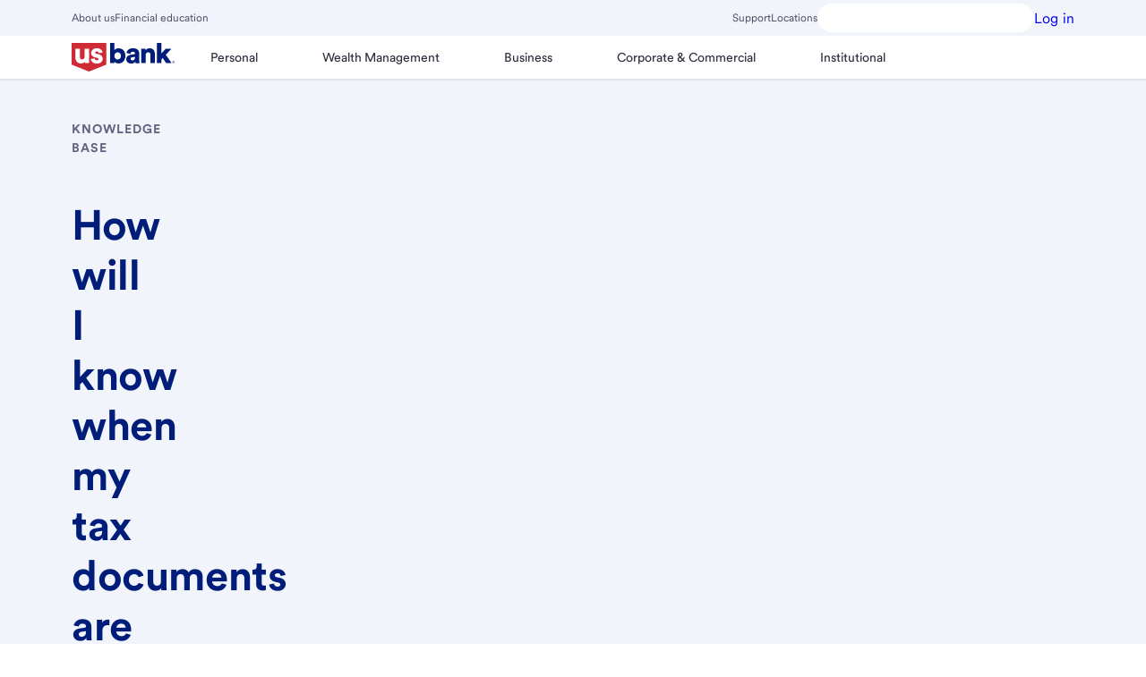

--- FILE ---
content_type: text/html;charset=utf-8
request_url: https://www.usbank.com/customer-service/knowledge-base/KB0218851.html
body_size: 18055
content:

  <!DOCTYPE HTML>
  <html lang="en">
      <head>
    <meta charset="UTF-8"/>
    <title>How will I know when my tax documents are available?</title>
	
    
    
    
    <meta name="template" content="customer-service-template"/>
    <meta name="viewport" content="width=device-width, initial-scale=1"/>
    


<script type='text/javascript'> 
 	window.reportingData = {
            currentPage: "usb:information:customer service:knowledge base",
            siteSection: "information",
            subSiteSection: "customer service knowledge base",
            sitePlatform: "dotcom",
            transactionStatus: "",
            formName:"",
            products: "",
            siteTool: "",
            language :"en-us",
            pageType :"non selling"
        };
</script>
    


    <script src='https://tags.tiqcdn.com/utag/usbank/dotcom-v3/prod/utag.sync.js'></script><script type='text/javascript'>var utag_data = {}; (function(a,b,c,d){ a='https://tags.tiqcdn.com/utag/usbank/dotcom-v3/prod/utag.js';b=document;c='script';d=b.createElement(c);d.src=a;d.type='text/java'+c;d.async=true; a=b.getElementsByTagName(c)[0];a.parentNode.insertBefore(d,a); })();</script>


    

    
<meta name="viewport" content="width=device-width, initial-scale=1"/>




    
<link rel="stylesheet" href="/etc.clientlibs/usbank/clientlibs/clientlib-base/styles/consumer.min.34318685f5aefabe8f6370d5c51c740d.css" type="text/css">





    




<meta name="google-site-verification" content="FTii3aydodUK1r_bDnWtiku4Yz--lqFfq-HFP9itmpU"/>


<meta property="og:title" content="How will I know when my tax documents are available?"/>







<meta property="og:url" content="https://www.usbank.com/customer-service/knowledge-base/KB0218851.html"/>



<meta property='og:locale' content='en_US'/>


<meta property="sinequaURL" content="https://www.usbank.com/customer-service/knowledge-base/KB0218851.html"/>




    


<meta property="og:updated_time" content="2024-03-06T22:18:36.684Z"/>





<meta name="twitter:title" content="How will I know when my tax documents are available?"/>









<meta property="twitter:url" content="https://www.usbank.com/customer-service/knowledge-base/KB0218851.html"/>


<link rel="alternate" hreflang="en" href="https://www.usbank.com/customer-service/knowledge-base/KB0218851.html"/>
<link rel="alternate" hreflang="en-us" href="https://www.usbank.com/customer-service/knowledge-base/KB0218851.html"/>





    <meta property="article:modified_time" content="2024-03-06T22:18:36.684Z"/>




    



    



















<!-- This is Search Configurations -->







 



















 
    
    

    <!-- /*Section for Robots starts*/ -->
    



    <!-- /*Section for Robots ends*/ -->
    
    
    
    

    

    
    
    

    
    
</head>
      <body class="shield-content page basicpage" data-requestcode="03" id="page-4c8d60332e">
          
          
              <!--sly data-sly-use.page="com.adobe.cq.wcm.core.components.models.Page"-->

    <div class="skiptocontent-box hidden-xs hidden-sm">
        <!-- sr-only-focusable -->
        <a id="skipToMainContent" href="#bodyContent" class="sr-only skipToContent">Skip to main content</a>
    </div>
    
    <div class="bodyContent container-fluid" id="bodyContent">
    <!--sly data-sly-test="false"> <sly data-sly-test="true"><auth-login-rwc tabindex="-1" redirect="true"></auth-login-rwc></sly></sly-->
          <div class="grid-boundary">
            <div class="root responsivegrid">


<div class="aem-Grid aem-Grid--12 aem-Grid--default--12 ">
    
    <div class="responsivegrid bodyContent aem-GridColumn aem-GridColumn--default--12">


<div class="aem-Grid aem-Grid--12 aem-Grid--default--12 ">
    
    
    
</div>
</div>
<div data-compv="Global" data-compn="Experience Fragment" class="experiencefragment mobile-app-nav-hide aem-GridColumn aem-GridColumn--default--12" data-libv="latest" data-libn="AEM">
<div id="experiencefragment-4c97e2a3a0" class="cmp-experiencefragment cmp-experiencefragment--header"><!--Override core component html to remove a clientlib call-->
<div class="xf-content-height">
    


<div class="aem-Grid aem-Grid--12 aem-Grid--default--12 ">
    
    <div data-compv="Global" data-compn="Navigation: Primary and Utility" class="globalNavigation aem-GridColumn aem-GridColumn--default--12" data-libv="latest" data-libn="AEM">
<header class="global-navigation primary component-top">

    <div id="topbar-vale" class="menu-vale w-full" data-smartAssistantStatus="true" data-usbSite="true" data-smartAssistantRwcStatus="true" data-saRwcMicroAppStatus="false" data-searchQueryCapture="true"></div>
    
    <smart-assistant></smart-assistant>
    

    

<section class="section-container topbar-background background-secondary  ">
    <div class="component-offset-12">
        <div class="nav-utility-bar top-bar c-4-sm c-8-md c-12-lg w-full">
            <div class="nav-mobile-bar mobile flex-row-space-between is-flex-sm is-hidden-lg ph-16 ph-32-md pv-0 nowrap w-full  ">
                <button type="button" class="menu-button background-primary flex-align-v-center mr-48 ml-n8" data-ariaControls="gobal-navigation-menubar" aria-expanded="false" aria-haspopup="true" aria-label="Main Menu" data-position="toggle" id="navigation-menu-button">
                    <svg aria-hidden="true" class="menu-icon icon-hamburger h-32 w-32 m-auto" color="currentColor" fill="currentColor" focusable="false" height="32" title="Menu Icon" version="1.1" viewBox="0 0 32 32" width="32" x="0" xmlns="http://www.w3.org/2000/svg" xmlns:xlink="http://www.w3.org/1999/xlink" y="0">
                        <rect class="box" height="32" width="32" x="0" y="0" opacity="0"></rect>
                        <g class="lines">
                            <rect class="line line-1" height="3" width="30" x="1" y="4"></rect>
                            <rect class="line line-2" height="3" width="30" x="1" y="14.5"></rect>
                            <rect class="line line-3" height="3" width="30" x="1" y="25"></rect>
                        </g>
                    </svg>
                </button>

                <a class="homepage logo  new-logo-personal flex-align-v-center mh-auto mv-0" data-position="logo" href="/index.html" target="_self">
                    <img alt="U.S. Bank" class="logo nav-logo h-full mh-auto of-contain op-cc p-8 w-full" decoding="async" fetchpriority="high" loading="eager" src="/etc.clientlibs/ecm-global/clientlibs/clientlib-resources/resources/images/svg/logo-personal.svg"/>
                </a>

                
                

                
                    <a id="onlinebankingURL" class="basic loginButton link flex-align-v-center ml-40 ml-0-md p-8" href="https://onlinebanking.usbank.com/auth/login/" data-tuxlogin="https://onlinebanking.usbank.com/auth/login/?channel=mobileweb" target="_self" data-analytics-click="global navigation:log in" role="button">

                        <span class="label">Log in</span>

                        <svg class="close-login" xmlns="http://www.w3.org/2000/svg" data-name="Outline" viewBox="0 0 20 20">
                            <path d="M14 7l-3 3 3 3-1 1-3-3-3 3-1-1 3-3-3-3 1-1 3 3 3-3zm5.22 3A9.25 9.25 0 1 1 10 .75 9.26 9.26 0 0 1 19.25 10zm-1.5 0A7.75 7.75 0 1 0 10 17.75 7.76 7.76 0 0 0 17.75 10z"></path>
                        </svg>
                    </a>
                

            </div>
            <div class="nav-desktop-bar desktop flex-row-space-between h-40 is-hidden-sm is-flex-lg mv-4 mv-0-lg nowrap w-full">
                <div class="left flex-align-v-center-lg gh-24 w-auto" role="navigation" aria-label="topbar left navbar utility link">
                    
                        
                            <a class="link utility" href="/about-us-bank.html" target="_self" data-analytics-click="global navigation:about us">About us</a>
                        
                            <a class="link utility" href="/financialiq.html" target="_self" data-analytics-click="global navigation:financial education">Financial education</a>
                        
                    
                </div>
                <div class="right flex-align-v-center-lg gh-24 w-auto" role="navigation" aria-label="topbar right navbar utility link">
                    
                    
                        <a class="link utility" href="/customer-service.html" target="_self" data-analytics-click="global navigation:support">Support</a>
                    
                        <a class="link utility" href="https://www.usbank.com/locations/search/" target="_self" data-analytics-click="global navigation:locations">Locations</a>
                    
                    

                    
                    
                        
                        
                            <button type="button" class="globalSmartAssistantBtn background-primary flex-align-v-center g-8 h-32 ph-4 pv-0" id="smartAssistantLarge" aria-label="U.S. Bank Smart Assistant" aria-haspopup="true"></button>
                        
                    


                    
                        <div class="login-buttons body">

                            
                            <a aria-label="Log in" class="button small loud" href="https://onlinebanking.usbank.com/auth/login/" target="_self" data-analytics-click="global navigation:log in" role="button">
                                <span class="label">Log in</span>
                            </a>
                        </div>
                    
                </div>
            </div>
          </div>
    </div>
</section>
    <section class="section-container background-primary primary-navigation">
        <div class="component-offset-12">

            

            <svg xmlns="http://www.w3.org/2000/svg" xmlns:xlink="http://www.w3.org/1999/xlink" version="1.1" focusable="false" pointer-events="none" display="none">
	<symbol id="globalnav_Locations" width="100%" height="100%" viewBox="0 0 32 32" enable-background="new 0 0 32 32">
		<path d="M16 1A11 11 0 0 0 5 12c0 5.81 9.8 18.1 10.22 18.62a1 1 0 0 0 1.56 0C17.2 30.1 27 17.81 27 12A11 11 0 0 0 16 1zm0 27.38c-3.09-4-9-12.5-9-16.38a9 9 0 0 1 18 0c0 3.88-5.91 12.36-9 16.38zM16 7a5 5 0 1 0 5 5 5 5 0 0 0-5-5zm0 8a3 3 0 1 1 3-3 3 3 0 0 1-3 3z"></path>
	</symbol>
	<symbol id="globalnav_Support" width="100%" height="100%" viewBox="0 0 32 32" enable-background="new 0 0 32 32">
		<path d="M29 16a4 4 0 0 0-3-3.86V11a10.06 10.06 0 0 0-3.16-7.3 9.94 9.94 0 0 0-7.5-2.7A10.18 10.18 0 0 0 6 11.31v.82A4 4 0 0 0 7 20h1v-8.69A8.18 8.18 0 0 1 15.47 3 8 8 0 0 1 24 11v10a6 6 0 0 1-5.2 5.94 3 3 0 1 0 0 2A8 8 0 0 0 26 21v-1.14A4 4 0 0 0 29 16zM6 17.73a2 2 0 0 1 0-3.46zM16 29a1 1 0 1 1 1-1 1 1 0 0 1-1 1zm10-11.28v-3.44a2 2 0 0 1 0 3.44z"></path>
	</symbol>
	<symbol id="globalnav_FinancialIQ" width="100%" height="100%" viewBox="0 0 32 32" enable-background="new 0 0 32 32">
		<path d="M14 17.12c0 .46.44.64 2.14.89 1.54.22 3.86.56 3.86 2.87a2.88 2.88 0 0 1-2.88 2.87H17V25h-2v-1.25h-.12A2.88 2.88 0 0 1 12 20.88h2a.87.87 0 0 0 .88.87h2.24a.87.87 0 0 0 .88-.87c0-.46-.44-.64-2.14-.89-1.54-.22-3.86-.56-3.86-2.87a2.88 2.88 0 0 1 2.88-2.87H15V13h2v1.25h.12A2.88 2.88 0 0 1 20 17.12h-2a.87.87 0 0 0-.88-.87h-2.24a.87.87 0 0 0-.88.87zm14.15 6.44A12.6 12.6 0 0 1 17 31h-2a12.6 12.6 0 0 1-11.15-7.44 10.55 10.55 0 0 1 1.87-11.21l5.6-6.47-2-3.38a1 1 0 0 1 0-1 1 1 0 0 1 .86-.5h11.59a1 1 0 0 1 .86.5 1 1 0 0 1 0 1l-1.95 3.38 5.6 6.47a10.55 10.55 0 0 1 1.87 11.21zM12 3l1.16 2h5.76L20 3zm12.77 10.66L19 7h-6l-5.77 6.66a8.62 8.62 0 0 0-1.54 9.13A10.64 10.64 0 0 0 15.11 29a13.22 13.22 0 0 0 1.78 0 10.64 10.64 0 0 0 9.42-6.18 8.62 8.62 0 0 0-1.54-9.16z"></path>
	</symbol>
	<symbol id="globalnav_AboutUs" width="100%" height="100%" viewBox="0 0 32 32" enable-background="new 0 0 32 32">
		<path d="M11.5 15.5A4.5 4.5 0 1 0 16 11a4.51 4.51 0 0 0-4.5 4.5zM16 13a2.5 2.5 0 1 1-2.5 2.5A2.5 2.5 0 0 1 16 13zm7-2a4.5 4.5 0 1 0-4.5-4.5A4.51 4.51 0 0 0 23 11zm0-7a2.5 2.5 0 1 1-2.5 2.5A2.5 2.5 0 0 1 23 4zM9 11a4.5 4.5 0 1 0-4.5-4.5A4.51 4.51 0 0 0 9 11zm0-7a2.5 2.5 0 1 1-2.5 2.5A2.5 2.5 0 0 1 9 4zm14 25h-2a5 5 0 0 0-10 0H9a7 7 0 0 1 14 0zM9 15a5 5 0 0 0-5 5H2a7 7 0 0 1 7-7zm21 5h-2a5 5 0 0 0-5-5v-2a7 7 0 0 1 7 7z"></path>
	</symbol>
	<symbol id="globalnav_elan_ContactUs" width="100%" height="100%" viewBox="0 0 40 40" enable-background="new 0 0 40 40">
		<g fill="none" fill-rule="evenodd" stroke="#000" stroke-linejoin="round" stroke-width="3.3" transform="translate(5.05575 9.588821)">
			<path d="m29.7272799 3.597686.00122 16.7110625h-29.7271723l-.0006638-16.7110625 14.86425 9.9525892z"/>
			<path d="m0 3.95129594.00122003 13.07144446 9.75977997-6.5364445 5.10325 3.4175892 5.10175-3.4175892 9.7618361 6.5364445v3.6396181h-29.7271723z"/>
			<path d="m.000664 0h29.727172v20.647845h-29.727172z"/>
		</g>			
	</symbol>
</svg>

            
                <nav class="navigation row flex-align-v-center" id="global-navigation-menubar" aria-label="Main">

                    

                    
                        
                    

                    
                    <ul class="menu-list menu-primary c-4-sm c-8-md c-12-lg flex-align-v-center m-0 p-0" role="menubar">
                        <li class="menu-vale w-full" id="nav-vale" role="none" aria-expanded="false"></li>
                        <li class="menu-item primary desktop flex-align-v-center h-auto w-full w-auto-lg contains-logo" role="none">
                            
                            <a class="homepage logo keycell menu-link new-logo-personal h-full ml-n8 mr-8 mv-0 p-8 w-auto" rel="home" href="/index.html" target="_self" role="menuitem">
                                <img class="logo nav-logo-mobile logo-personal h-full of-contain op-cc w-full w-auto-lg" src="/etc.clientlibs/ecm-global/clientlibs/clientlib-resources/resources/images/svg/logo-personal.svg" alt="U.S. Bank" decoding="async" fetchpriority="high" loading="eager" itemprop="logo"/>
                            </a>
                        </li>

                        
                            <li class="menu-item mobile h-auto is-hidden-lg w-full" role="none">
                                
                                
                                
                                    
                                    
                                        <button class="globalSmartAssistantBtn background-primary flex-align-v-center g-8 p-4 ml-24 mt-16" id="smartAssistantSmall" role="menuitem" aria-label="U.S. Bank Smart Assistant" data-position="search"></button>
                                    
                                
                            </li>
                            <li class="mobile separator is-hidden-lg" role="none"></li>
                        

                        

                        
                            
                                <li class="menu-direct-link mobile is-hidden-lg w-full w-auto-lg" role="none">
                                    <a class="link utility flex-align-v-center gh-8 p-16 pl-24" role="menuitem" href="https://www.usbank.com/locations/search/" data-analytics-click="global navigation:locations">
                                        <svg class="toplevel-icon h-20 w-20" xmlns:xlink="http://www.w3.org/1999/xlink" width="20" height="20" focusable="false" aria-hidden="true">
                                            <use href="#globalnav_Locations" xlink:href="#globalnav_Locations"></use>
                                        </svg>
                                        <span class="label">
                                            Locations
                                        </span>
                                    </a>
                                </li>
                            
                                <li class="menu-direct-link mobile is-hidden-lg w-full w-auto-lg" role="none">
                                    <a class="link utility flex-align-v-center gh-8 p-16 pl-24" role="menuitem" href="/customer-service.html" data-analytics-click="global navigation:support">
                                        <svg class="toplevel-icon h-20 w-20" xmlns:xlink="http://www.w3.org/1999/xlink" width="20" height="20" focusable="false" aria-hidden="true">
                                            <use href="#globalnav_Support" xlink:href="#globalnav_Support"></use>
                                        </svg>
                                        <span class="label">
                                            Support
                                        </span>
                                    </a>
                                </li>
                            
                                <li class="menu-direct-link mobile is-hidden-lg w-full w-auto-lg" role="none">
                                    <a class="link utility flex-align-v-center gh-8 p-16 pl-24" role="menuitem" href="/financialiq.html" data-analytics-click="global navigation:financial education">
                                        <svg class="toplevel-icon h-20 w-20" xmlns:xlink="http://www.w3.org/1999/xlink" width="20" height="20" focusable="false" aria-hidden="true">
                                            <use href="#globalnav_FinancialIQ" xlink:href="#globalnav_FinancialIQ"></use>
                                        </svg>
                                        <span class="label">
                                            Financial Education
                                        </span>
                                    </a>
                                </li>
                            
                                <li class="menu-direct-link mobile is-hidden-lg w-full w-auto-lg" role="none">
                                    <a class="link utility flex-align-v-center gh-8 p-16 pl-24" role="menuitem" href="/about-us-bank.html" data-analytics-click="global navigation:about us">
                                        <svg class="toplevel-icon h-20 w-20" xmlns:xlink="http://www.w3.org/1999/xlink" width="20" height="20" focusable="false" aria-hidden="true">
                                            <use href="#globalnav_AboutUs" xlink:href="#globalnav_AboutUs"></use>
                                        </svg>
                                        <span class="label">
                                            About us
                                        </span>
                                    </a>
                                </li>
                            
                            <li class="separator mobile is-hidden-lg" role="none"></li>
                        

                        
                        
                            <li class="menu-item primary flex-align-v-center w-full w-auto-lg" role="none">
                                
                                
                                    <button class="menu-link icon assignable pl-24 pr-48 ph-16-lg pv-16 w-full" role="menuitem" aria-expanded="false">
                                        <span class="text">Personal</span>
                                    </button>
                                

                                
                                
                                    <ul class="menu-list menu-secondary flex-align-v-center int-full m-0 p-0" role="menu" hidden>
                                        <li class="menu-item secondary is-hidden-lg h-auto w-full" role="none">
                                            <button type="button" class="menu-return icon assignable pl-40 pr-64 pv-16 w-full" role="menuitem">
                                                Return to Main Menu
                                            </button>
                                        </li>
                                        <li class="menu-title is-hidden-lg h-auto w-full" role="none">
                                            <h3 class="m-0 p-16 pl-24" role="separator"> Personal
                                            </h3>
                                        </li>
                                        
                                            <li class="menu-item secondary child h-auto w-full" role="none">
                                                
                                                
                                                    <button type="button" class="menu-link icon assignable ph-48 ph-16-lg pv-16 w-full" role="menuitem" aria-expanded="false" data-analytics-click="global navigation:bank accounts">
                                                        Bank accounts
                                                    </button>
                                                
                                                
                                                    <ul class="menu-list menu-tertiary flex-align-v-center m-0 p-0" role="menu" hidden>
                                                        <li class="menu-item tertiary h-auto is-hidden-lg w-full" role="none">
                                                            <button type="button" class="menu-return icon assignable pl-40 pr-64 pv-16 w-full" role="menuitem">
                                                                Return to
                                                                Bank accounts
                                                            </button>
                                                        </li>
                                                        <li class="menu-title is-hidden-lg h-auto w-full" role="none">
                                                            <h3 class="m-0 p-16 pl-24" role="separator">
                                                                Bank accounts</h3>
                                                        </li>
                                                        
                                                        
                                                            <li class="menu-item tertiary h-auto w-full" role="none">
                                                                <a class="menu-link tertiary p-16 ph-24 ph-16-lg w-full" href="/bank-accounts/checking-accounts/bank-smartly-checking.html" role="menuitem" data-analytics-click="global navigation:bank smartly® checking account">Bank Smartly® Checking account</a>
                                                            </li>
                                                        
                                                            <li class="menu-item tertiary h-auto w-full" role="none">
                                                                <a class="menu-link tertiary p-16 ph-24 ph-16-lg w-full" href="/bank-accounts/checking-accounts/checkless-checking.html" role="menuitem" data-analytics-click="global navigation:safe debit account">Safe Debit account</a>
                                                            </li>
                                                        
                                                            <li class="menu-item tertiary h-auto w-full" role="none">
                                                                <a class="menu-link tertiary p-16 ph-24 ph-16-lg w-full" href="/bank-accounts/savings-accounts.html" role="menuitem" data-analytics-click="global navigation:savings accounts">Savings accounts</a>
                                                            </li>
                                                        
                                                            <li class="menu-item tertiary h-auto w-full" role="none">
                                                                <a class="menu-link tertiary p-16 ph-24 ph-16-lg w-full" href="/bank-accounts/savings-accounts/elite-money-market.html" role="menuitem" data-analytics-click="global navigation:money market accounts">Money market accounts</a>
                                                            </li>
                                                        
                                                            <li class="menu-item tertiary h-auto w-full" role="none">
                                                                <a class="menu-link tertiary p-16 ph-24 ph-16-lg w-full" href="/bank-accounts/savings-accounts/certificate-of-deposit.html?productCode=CDA" role="menuitem" data-analytics-click="global navigation:cds">CDs</a>
                                                            </li>
                                                        
                                                            <li class="menu-item tertiary h-auto w-full" role="none">
                                                                <a class="menu-link tertiary p-16 ph-24 ph-16-lg w-full" href="/bank-accounts/checking-accounts/debit-cards.html" role="menuitem" data-analytics-click="global navigation:debit cards">Debit Cards</a>
                                                            </li>
                                                        
                                                            <li class="menu-item tertiary h-auto w-full" role="none">
                                                                <a class="menu-link tertiary p-16 ph-24 ph-16-lg w-full" href="/prepaid-visa-gift-card.html" role="menuitem" data-analytics-click="global navigation:visa gift cards">Visa gift cards</a>
                                                            </li>
                                                        
                                                            <li class="menu-item tertiary h-auto w-full" role="none">
                                                                <a class="menu-link tertiary p-16 ph-24 ph-16-lg w-full" href="/online-mobile-banking.html" role="menuitem" data-analytics-click="global navigation:mobile &amp; online features">Mobile &amp; online features</a>
                                                            </li>
                                                        
                                                            <li class="menu-item tertiary h-auto w-full" role="none">
                                                                <a class="menu-link tertiary p-16 ph-24 ph-16-lg w-full" href="/bank-accounts/checking-accounts.html" role="menuitem" data-analytics-click="global navigation:explore checking accounts">Explore checking accounts</a>
                                                            </li>
                                                        
                                                            <li class="menu-item tertiary h-auto w-full" role="none">
                                                                <a class="menu-link tertiary p-16 ph-24 ph-16-lg w-full" href="/bank-accounts.html" role="menuitem" data-analytics-click="global navigation:explore bank accounts">Explore bank accounts</a>
                                                            </li>
                                                        
                                                    </ul>
                                                
                                            </li>
                                        
                                            <li class="menu-item secondary child h-auto w-full" role="none">
                                                
                                                
                                                    <button type="button" class="menu-link icon assignable ph-48 ph-16-lg pv-16 w-full" role="menuitem" aria-expanded="false" data-analytics-click="global navigation:credit cards">
                                                        Credit cards
                                                    </button>
                                                
                                                
                                                    <ul class="menu-list menu-tertiary flex-align-v-center m-0 p-0" role="menu" hidden>
                                                        <li class="menu-item tertiary h-auto is-hidden-lg w-full" role="none">
                                                            <button type="button" class="menu-return icon assignable pl-40 pr-64 pv-16 w-full" role="menuitem">
                                                                Return to
                                                                Credit cards
                                                            </button>
                                                        </li>
                                                        <li class="menu-title is-hidden-lg h-auto w-full" role="none">
                                                            <h3 class="m-0 p-16 pl-24" role="separator">
                                                                Credit cards</h3>
                                                        </li>
                                                        
                                                        
                                                            <li class="menu-item tertiary h-auto w-full" role="none">
                                                                <a class="menu-link tertiary p-16 ph-24 ph-16-lg w-full" href="/credit-cards.html" role="menuitem" data-analytics-click="global navigation:view all credit cards">View all credit cards</a>
                                                            </li>
                                                        
                                                            <li class="menu-item tertiary h-auto w-full" role="none">
                                                                <a class="menu-link tertiary p-16 ph-24 ph-16-lg w-full" href="/credit-cards/credit-card-insider.html" role="menuitem" data-analytics-click="global navigation:credit card insights">Credit Card Insights</a>
                                                            </li>
                                                        
                                                            <li class="menu-item tertiary h-auto w-full" role="none">
                                                                <a class="menu-link tertiary p-16 ph-24 ph-16-lg w-full" href="/credit-cards.html#cashback" role="menuitem" data-analytics-click="global navigation:cash back credit cards">Cash Back Credit Cards</a>
                                                            </li>
                                                        
                                                            <li class="menu-item tertiary h-auto w-full" role="none">
                                                                <a class="menu-link tertiary p-16 ph-24 ph-16-lg w-full" href="/credit-cards.html#points" role="menuitem" data-analytics-click="global navigation:rewards credit cards">Rewards Credit Cards</a>
                                                            </li>
                                                        
                                                            <li class="menu-item tertiary h-auto w-full" role="none">
                                                                <a class="menu-link tertiary p-16 ph-24 ph-16-lg w-full" href="/credit-cards.html#lowintrorate" role="menuitem" data-analytics-click="global navigation:low intro apr credit cards">Low Intro APR Credit Cards</a>
                                                            </li>
                                                        
                                                            <li class="menu-item tertiary h-auto w-full" role="none">
                                                                <a class="menu-link tertiary p-16 ph-24 ph-16-lg w-full" href="/credit-cards.html#travel" role="menuitem" data-analytics-click="global navigation:travel credit cards">Travel Credit Cards</a>
                                                            </li>
                                                        
                                                            <li class="menu-item tertiary h-auto w-full" role="none">
                                                                <a class="menu-link tertiary p-16 ph-24 ph-16-lg w-full" href="/credit-cards.html#noannualfee" role="menuitem" data-analytics-click="global navigation:no annual fee credit cards">No Annual Fee Credit Cards</a>
                                                            </li>
                                                        
                                                            <li class="menu-item tertiary h-auto w-full" role="none">
                                                                <a class="menu-link tertiary p-16 ph-24 ph-16-lg w-full" href="/credit-cards.html#flexible-financing" role="menuitem" data-analytics-click="global navigation:flexible payment credit cards">Flexible Payment Credit Cards</a>
                                                            </li>
                                                        
                                                            <li class="menu-item tertiary h-auto w-full" role="none">
                                                                <a class="menu-link tertiary p-16 ph-24 ph-16-lg w-full" href="/credit-cards.html#buildcredit" role="menuitem" data-analytics-click="global navigation:credit building credit cards">Credit Building Credit Cards</a>
                                                            </li>
                                                        
                                                            <li class="menu-item tertiary h-auto w-full" role="none">
                                                                <a class="menu-link tertiary p-16 ph-24 ph-16-lg w-full" href="/business-banking/business-credit-cards.html" role="menuitem" data-analytics-click="global navigation:small business credit cards">Small Business Credit Cards</a>
                                                            </li>
                                                        
                                                            <li class="menu-item tertiary h-auto w-full" role="none">
                                                                <a class="menu-link tertiary p-16 ph-24 ph-16-lg w-full" href="/credit-cards/buy-now-pay-later-extendpay.html" role="menuitem" data-analytics-click="global navigation:extendpay plan">ExtendPay Plan</a>
                                                            </li>
                                                        
                                                            <li class="menu-item tertiary h-auto w-full" role="none">
                                                                <a class="menu-link tertiary p-16 ph-24 ph-16-lg w-full" href="/credit-cards/extend-pay-loan.html" role="menuitem" data-analytics-click="global navigation:extendpay loan">ExtendPay Loan</a>
                                                            </li>
                                                        
                                                    </ul>
                                                
                                            </li>
                                        
                                            <li class="menu-item secondary child h-auto w-full" role="none">
                                                
                                                
                                                    <button type="button" class="menu-link icon assignable ph-48 ph-16-lg pv-16 w-full" role="menuitem" aria-expanded="false" data-analytics-click="global navigation:investing and retirement">
                                                        Investing and retirement
                                                    </button>
                                                
                                                
                                                    <ul class="menu-list menu-tertiary flex-align-v-center m-0 p-0" role="menu" hidden>
                                                        <li class="menu-item tertiary h-auto is-hidden-lg w-full" role="none">
                                                            <button type="button" class="menu-return icon assignable pl-40 pr-64 pv-16 w-full" role="menuitem">
                                                                Return to
                                                                Investing and retirement
                                                            </button>
                                                        </li>
                                                        <li class="menu-title is-hidden-lg h-auto w-full" role="none">
                                                            <h3 class="m-0 p-16 pl-24" role="separator">
                                                                Investing and retirement</h3>
                                                        </li>
                                                        
                                                        
                                                            <li class="menu-item tertiary h-auto w-full" role="none">
                                                                <a class="menu-link tertiary p-16 ph-24 ph-16-lg w-full" href="/investing/online-investing.html" role="menuitem" data-analytics-click="global navigation:online investing">Online investing</a>
                                                            </li>
                                                        
                                                            <li class="menu-item tertiary h-auto w-full" role="none">
                                                                <a class="menu-link tertiary p-16 ph-24 ph-16-lg w-full" href="/investing/investment-management.html" role="menuitem" data-analytics-click="global navigation:investment management">Investment management</a>
                                                            </li>
                                                        
                                                            <li class="menu-item tertiary h-auto w-full" role="none">
                                                                <a class="menu-link tertiary p-16 ph-24 ph-16-lg w-full" href="/retirement-planning.html" role="menuitem" data-analytics-click="global navigation:retirement planning">Retirement planning</a>
                                                            </li>
                                                        
                                                            <li class="menu-item tertiary h-auto w-full" role="none">
                                                                <a class="menu-link tertiary p-16 ph-24 ph-16-lg w-full" href="/retirement-planning/open-an-ira/what-is-an-ira.html" role="menuitem" data-analytics-click="global navigation:iras &amp; 401(k) rollovers">IRAs &amp; 401(k) rollovers</a>
                                                            </li>
                                                        
                                                            <li class="menu-item tertiary h-auto w-full" role="none">
                                                                <a class="menu-link tertiary p-16 ph-24 ph-16-lg w-full" href="/investing/financial-goals.html" role="menuitem" data-analytics-click="global navigation:financial goals">Financial goals</a>
                                                            </li>
                                                        
                                                            <li class="menu-item tertiary h-auto w-full" role="none">
                                                                <a class="menu-link tertiary p-16 ph-24 ph-16-lg w-full" href="/wealth-management/wealth-management-services.html" role="menuitem" data-analytics-click="global navigation:explore all services">Explore all services</a>
                                                            </li>
                                                        
                                                    </ul>
                                                
                                            </li>
                                        
                                            <li class="menu-item secondary child h-auto w-full" role="none">
                                                
                                                
                                                    <button type="button" class="menu-link icon assignable ph-48 ph-16-lg pv-16 w-full" role="menuitem" aria-expanded="false" data-analytics-click="global navigation:personal loans &amp; lines">
                                                        Personal loans &amp; lines
                                                    </button>
                                                
                                                
                                                    <ul class="menu-list menu-tertiary flex-align-v-center m-0 p-0" role="menu" hidden>
                                                        <li class="menu-item tertiary h-auto is-hidden-lg w-full" role="none">
                                                            <button type="button" class="menu-return icon assignable pl-40 pr-64 pv-16 w-full" role="menuitem">
                                                                Return to
                                                                Personal loans &amp; lines
                                                            </button>
                                                        </li>
                                                        <li class="menu-title is-hidden-lg h-auto w-full" role="none">
                                                            <h3 class="m-0 p-16 pl-24" role="separator">
                                                                Personal loans &amp; lines</h3>
                                                        </li>
                                                        
                                                        
                                                            <li class="menu-item tertiary h-auto w-full" role="none">
                                                                <a class="menu-link tertiary p-16 ph-24 ph-16-lg w-full" href="/loans-credit-lines/personal-loans-and-lines-of-credit.html" role="menuitem" data-analytics-click="global navigation:loans &amp; credit lines">Loans &amp; credit lines</a>
                                                            </li>
                                                        
                                                            <li class="menu-item tertiary h-auto w-full" role="none">
                                                                <a class="menu-link tertiary p-16 ph-24 ph-16-lg w-full" href="/loans-credit-lines/personal-loans-and-lines-of-credit/personal-loan-calculator.html" role="menuitem" data-analytics-click="global navigation:personal loan calculator">Personal loan calculator</a>
                                                            </li>
                                                        
                                                            <li class="menu-item tertiary h-auto w-full" role="none">
                                                                <a class="menu-link tertiary p-16 ph-24 ph-16-lg w-full" href="/loans-credit-lines/debt-consolidation.html" role="menuitem" data-analytics-click="global navigation:debt consolidation">Debt consolidation</a>
                                                            </li>
                                                        
                                                            <li class="menu-item tertiary h-auto w-full" role="none">
                                                                <a class="menu-link tertiary p-16 ph-24 ph-16-lg w-full" href="/loans-credit-lines/debt-consolidation/debt-consolidation-loan-calculator.html" role="menuitem" data-analytics-click="global navigation:debt consolidation calculator">Debt consolidation calculator</a>
                                                            </li>
                                                        
                                                            <li class="menu-item tertiary h-auto w-full" role="none">
                                                                <a class="menu-link tertiary p-16 ph-24 ph-16-lg w-full" href="/loans-credit-lines/emergency-home-repair-loans.html" role="menuitem" data-analytics-click="global navigation:home repair financing">Home repair financing</a>
                                                            </li>
                                                        
                                                    </ul>
                                                
                                            </li>
                                        
                                            <li class="menu-item secondary child h-auto w-full" role="none">
                                                
                                                
                                                    <button type="button" class="menu-link icon assignable ph-48 ph-16-lg pv-16 w-full" role="menuitem" aria-expanded="false" data-analytics-click="global navigation:home loans">
                                                        Home loans
                                                    </button>
                                                
                                                
                                                    <ul class="menu-list menu-tertiary flex-align-v-center m-0 p-0" role="menu" hidden>
                                                        <li class="menu-item tertiary h-auto is-hidden-lg w-full" role="none">
                                                            <button type="button" class="menu-return icon assignable pl-40 pr-64 pv-16 w-full" role="menuitem">
                                                                Return to
                                                                Home loans
                                                            </button>
                                                        </li>
                                                        <li class="menu-title is-hidden-lg h-auto w-full" role="none">
                                                            <h3 class="m-0 p-16 pl-24" role="separator">
                                                                Home loans</h3>
                                                        </li>
                                                        
                                                        
                                                            <li class="menu-item tertiary h-auto w-full" role="none">
                                                                <a class="menu-link tertiary p-16 ph-24 ph-16-lg w-full" href="/home-loans/mortgage.html" role="menuitem" data-analytics-click="global navigation:mortgages">Mortgages</a>
                                                            </li>
                                                        
                                                            <li class="menu-item tertiary h-auto w-full" role="none">
                                                                <a class="menu-link tertiary p-16 ph-24 ph-16-lg w-full" href="/home-loans/mortgage/mortgage-rates.html" role="menuitem" data-analytics-click="global navigation:today&#39;s mortgage rates">Today&#39;s mortgage rates</a>
                                                            </li>
                                                        
                                                            <li class="menu-item tertiary h-auto w-full" role="none">
                                                                <a class="menu-link tertiary p-16 ph-24 ph-16-lg w-full" href="/home-loans/refinance.html" role="menuitem" data-analytics-click="global navigation:refinancing">Refinancing</a>
                                                            </li>
                                                        
                                                            <li class="menu-item tertiary h-auto w-full" role="none">
                                                                <a class="menu-link tertiary p-16 ph-24 ph-16-lg w-full" href="/home-loans/mortgage/mortgage-calculators.html" role="menuitem" data-analytics-click="global navigation:mortgage calculators">Mortgage calculators</a>
                                                            </li>
                                                        
                                                            <li class="menu-item tertiary h-auto w-full" role="none">
                                                                <a class="menu-link tertiary p-16 ph-24 ph-16-lg w-full" href="/home-loans/home-equity.html" role="menuitem" data-analytics-click="global navigation:home equity">Home equity</a>
                                                            </li>
                                                        
                                                            <li class="menu-item tertiary h-auto w-full" role="none">
                                                                <a class="menu-link tertiary p-16 ph-24 ph-16-lg w-full" href="/home-loans/mortgage/first-time-home-buyers.html" role="menuitem" data-analytics-click="global navigation:first-time home buyers">First-time home buyers</a>
                                                            </li>
                                                        
                                                            <li class="menu-item tertiary h-auto w-full" role="none">
                                                                <a class="menu-link tertiary p-16 ph-24 ph-16-lg w-full" href="/home-loans/home-improvement.html" role="menuitem" data-analytics-click="global navigation:home improvement loans">Home improvement loans</a>
                                                            </li>
                                                        
                                                            <li class="menu-item tertiary h-auto w-full" role="none">
                                                                <a class="menu-link tertiary p-16 ph-24 ph-16-lg w-full" href="/home-loans/mortgage/mortgage-account-management.html" role="menuitem" data-analytics-click="global navigation:manage my mortgage">Manage my mortgage</a>
                                                            </li>
                                                        
                                                            <li class="menu-item tertiary h-auto w-full" role="none">
                                                                <a class="menu-link tertiary p-16 ph-24 ph-16-lg w-full" href="/home-loans/mortgage/mortgage-assistance.html" role="menuitem" data-analytics-click="global navigation:mortgage help and repayment">Mortgage help and repayment</a>
                                                            </li>
                                                        
                                                    </ul>
                                                
                                            </li>
                                        
                                            <li class="menu-item secondary child h-auto w-full" role="none">
                                                
                                                
                                                    <button type="button" class="menu-link icon assignable ph-48 ph-16-lg pv-16 w-full" role="menuitem" aria-expanded="false" data-analytics-click="global navigation:vehicle loans">
                                                        Vehicle loans
                                                    </button>
                                                
                                                
                                                    <ul class="menu-list menu-tertiary flex-align-v-center m-0 p-0" role="menu" hidden>
                                                        <li class="menu-item tertiary h-auto is-hidden-lg w-full" role="none">
                                                            <button type="button" class="menu-return icon assignable pl-40 pr-64 pv-16 w-full" role="menuitem">
                                                                Return to
                                                                Vehicle loans
                                                            </button>
                                                        </li>
                                                        <li class="menu-title is-hidden-lg h-auto w-full" role="none">
                                                            <h3 class="m-0 p-16 pl-24" role="separator">
                                                                Vehicle loans</h3>
                                                        </li>
                                                        
                                                        
                                                            <li class="menu-item tertiary h-auto w-full" role="none">
                                                                <a class="menu-link tertiary p-16 ph-24 ph-16-lg w-full" href="/vehicle-loans/auto-loans.html" role="menuitem" data-analytics-click="global navigation:auto loans">Auto loans</a>
                                                            </li>
                                                        
                                                            <li class="menu-item tertiary h-auto w-full" role="none">
                                                                <a class="menu-link tertiary p-16 ph-24 ph-16-lg w-full" href="/vehicle-loans/auto-loans/payment-calculator.html" role="menuitem" data-analytics-click="global navigation:auto loan calculator">Auto loan calculator</a>
                                                            </li>
                                                        
                                                            <li class="menu-item tertiary h-auto w-full" role="none">
                                                                <a class="menu-link tertiary p-16 ph-24 ph-16-lg w-full" href="/vehicle-loans/rv-loans.html" role="menuitem" data-analytics-click="global navigation:rv loans">RV loans</a>
                                                            </li>
                                                        
                                                            <li class="menu-item tertiary h-auto w-full" role="none">
                                                                <a class="menu-link tertiary p-16 ph-24 ph-16-lg w-full" href="/vehicle-loans/boat-loans.html" role="menuitem" data-analytics-click="global navigation:boat loans">Boat loans</a>
                                                            </li>
                                                        
                                                            <li class="menu-item tertiary h-auto w-full" role="none">
                                                                <a class="menu-link tertiary p-16 ph-24 ph-16-lg w-full" href="/vehicle-loans/auto-loans/auto-leasing.html" role="menuitem" data-analytics-click="global navigation:lease servicing">Lease servicing</a>
                                                            </li>
                                                        
                                                            <li class="menu-item tertiary h-auto w-full" role="none">
                                                                <a class="menu-link tertiary p-16 ph-24 ph-16-lg w-full" href="/vehicle-loans/auto-loans/dealer-finance.html" role="menuitem" data-analytics-click="global navigation:dealer finance">Dealer finance</a>
                                                            </li>
                                                        
                                                            <li class="menu-item tertiary h-auto w-full" role="none">
                                                                <a class="menu-link tertiary p-16 ph-24 ph-16-lg w-full" href="/vehicle-loans/vehicle-manager.html" role="menuitem" data-analytics-click="global navigation:vehicle manager">Vehicle Manager</a>
                                                            </li>
                                                        
                                                    </ul>
                                                
                                            </li>
                                        
                                            <li class="menu-item secondary child h-auto w-full" role="none">
                                                
                                                
                                                    <button type="button" class="menu-link icon assignable ph-48 ph-16-lg pv-16 w-full" role="menuitem" aria-expanded="false" data-analytics-click="global navigation:mobile and online">
                                                        Mobile and online
                                                    </button>
                                                
                                                
                                                    <ul class="menu-list menu-tertiary flex-align-v-center m-0 p-0" role="menu" hidden>
                                                        <li class="menu-item tertiary h-auto is-hidden-lg w-full" role="none">
                                                            <button type="button" class="menu-return icon assignable pl-40 pr-64 pv-16 w-full" role="menuitem">
                                                                Return to
                                                                Mobile and online
                                                            </button>
                                                        </li>
                                                        <li class="menu-title is-hidden-lg h-auto w-full" role="none">
                                                            <h3 class="m-0 p-16 pl-24" role="separator">
                                                                Mobile and online</h3>
                                                        </li>
                                                        
                                                        
                                                            <li class="menu-item tertiary h-auto w-full" role="none">
                                                                <a class="menu-link tertiary p-16 ph-24 ph-16-lg w-full" href="/online-mobile-banking.html" role="menuitem" data-analytics-click="global navigation:mobile &amp; online features">Mobile &amp; online features</a>
                                                            </li>
                                                        
                                                            <li class="menu-item tertiary h-auto w-full" role="none">
                                                                <a class="menu-link tertiary p-16 ph-24 ph-16-lg w-full" href="/online-mobile-banking/mobile-banking.html" role="menuitem" data-analytics-click="global navigation:u.s. bank mobile app">U.S. Bank Mobile App</a>
                                                            </li>
                                                        
                                                            <li class="menu-item tertiary h-auto w-full" role="none">
                                                                <a class="menu-link tertiary p-16 ph-24 ph-16-lg w-full" href="https://www.usbank.com/online-mobile-banking/spending-tracker.html" role="menuitem" data-analytics-click="global navigation:personal spending tracker">Personal spending tracker</a>
                                                            </li>
                                                        
                                                            <li class="menu-item tertiary h-auto w-full" role="none">
                                                                <a class="menu-link tertiary p-16 ph-24 ph-16-lg w-full" href="https://www.usbank.com/online-mobile-banking/savings-goal-tracker.html" role="menuitem" data-analytics-click="global navigation:savings goal tracker">Savings goal tracker</a>
                                                            </li>
                                                        
                                                    </ul>
                                                
                                            </li>
                                        
                                    </ul>
                                
                            </li>
                        
                            <li class="menu-item primary flex-align-v-center w-full w-auto-lg" role="none">
                                
                                
                                    <button class="menu-link icon assignable pl-24 pr-48 ph-16-lg pv-16 w-full" role="menuitem" aria-expanded="false">
                                        <span class="text">Wealth Management</span>
                                    </button>
                                

                                
                                
                                    <ul class="menu-list menu-secondary flex-align-v-center int-full m-0 p-0" role="menu" hidden>
                                        <li class="menu-item secondary is-hidden-lg h-auto w-full" role="none">
                                            <button type="button" class="menu-return icon assignable pl-40 pr-64 pv-16 w-full" role="menuitem">
                                                Return to Main Menu
                                            </button>
                                        </li>
                                        <li class="menu-title is-hidden-lg h-auto w-full" role="none">
                                            <h3 class="m-0 p-16 pl-24" role="separator"> Wealth Management
                                            </h3>
                                        </li>
                                        
                                            <li class="menu-item secondary child h-auto w-full" role="none">
                                                
                                                
                                                    <button type="button" class="menu-link icon assignable ph-48 ph-16-lg pv-16 w-full" role="menuitem" aria-expanded="false" data-analytics-click="global navigation:explore wealth management">
                                                        Explore Wealth Management
                                                    </button>
                                                
                                                
                                                    <ul class="menu-list menu-tertiary flex-align-v-center m-0 p-0" role="menu" hidden>
                                                        <li class="menu-item tertiary h-auto is-hidden-lg w-full" role="none">
                                                            <button type="button" class="menu-return icon assignable pl-40 pr-64 pv-16 w-full" role="menuitem">
                                                                Return to
                                                                Explore Wealth Management
                                                            </button>
                                                        </li>
                                                        <li class="menu-title is-hidden-lg h-auto w-full" role="none">
                                                            <h3 class="m-0 p-16 pl-24" role="separator">
                                                                Explore Wealth Management</h3>
                                                        </li>
                                                        
                                                        
                                                            <li class="menu-item tertiary h-auto w-full" role="none">
                                                                <a class="menu-link tertiary p-16 ph-24 ph-16-lg w-full" href="/wealth-management.html" role="menuitem" data-analytics-click="global navigation:explore wealth management">Explore Wealth Management</a>
                                                            </li>
                                                        
                                                    </ul>
                                                
                                            </li>
                                        
                                            <li class="menu-item secondary child h-auto w-full" role="none">
                                                
                                                
                                                    <button type="button" class="menu-link icon assignable ph-48 ph-16-lg pv-16 w-full" role="menuitem" aria-expanded="false" data-analytics-click="global navigation:our services">
                                                        Our services
                                                    </button>
                                                
                                                
                                                    <ul class="menu-list menu-tertiary flex-align-v-center m-0 p-0" role="menu" hidden>
                                                        <li class="menu-item tertiary h-auto is-hidden-lg w-full" role="none">
                                                            <button type="button" class="menu-return icon assignable pl-40 pr-64 pv-16 w-full" role="menuitem">
                                                                Return to
                                                                Our services
                                                            </button>
                                                        </li>
                                                        <li class="menu-title is-hidden-lg h-auto w-full" role="none">
                                                            <h3 class="m-0 p-16 pl-24" role="separator">
                                                                Our services</h3>
                                                        </li>
                                                        
                                                        
                                                            <li class="menu-item tertiary h-auto w-full" role="none">
                                                                <a class="menu-link tertiary p-16 ph-24 ph-16-lg w-full" href="/wealth-management/wealth-management-services.html" role="menuitem" data-analytics-click="global navigation:explore our services">Explore our services</a>
                                                            </li>
                                                        
                                                            <li class="menu-item tertiary h-auto w-full" role="none">
                                                                <a class="menu-link tertiary p-16 ph-24 ph-16-lg w-full" href="/investing/investment-management.html" role="menuitem" data-analytics-click="global navigation:investment management">Investment management</a>
                                                            </li>
                                                        
                                                            <li class="menu-item tertiary h-auto w-full" role="none">
                                                                <a class="menu-link tertiary p-16 ph-24 ph-16-lg w-full" href="/wealth-management/wealth-planning.html" role="menuitem" data-analytics-click="global navigation:wealth planning">Wealth planning</a>
                                                            </li>
                                                        
                                                            <li class="menu-item tertiary h-auto w-full" role="none">
                                                                <a class="menu-link tertiary p-16 ph-24 ph-16-lg w-full" href="/wealth-management/trusts-and-estates.html" role="menuitem" data-analytics-click="global navigation:trusts &amp; estates">Trusts &amp; estates</a>
                                                            </li>
                                                        
                                                            <li class="menu-item tertiary h-auto w-full" role="none">
                                                                <a class="menu-link tertiary p-16 ph-24 ph-16-lg w-full" href="/wealth-management/personal-banking.html" role="menuitem" data-analytics-click="global navigation:banking">Banking</a>
                                                            </li>
                                                        
                                                            <li class="menu-item tertiary h-auto w-full" role="none">
                                                                <a class="menu-link tertiary p-16 ph-24 ph-16-lg w-full" href="/wealth-management/insurance-protection.html" role="menuitem" data-analytics-click="global navigation:insurance">Insurance</a>
                                                            </li>
                                                        
                                                            <li class="menu-item tertiary h-auto w-full" role="none">
                                                                <a class="menu-link tertiary p-16 ph-24 ph-16-lg w-full" href="/wealth-management/charitable-giving.html" role="menuitem" data-analytics-click="global navigation:charitable giving">Charitable giving</a>
                                                            </li>
                                                        
                                                    </ul>
                                                
                                            </li>
                                        
                                            <li class="menu-item secondary child h-auto w-full" role="none">
                                                
                                                
                                                    <button type="button" class="menu-link icon assignable ph-48 ph-16-lg pv-16 w-full" role="menuitem" aria-expanded="false" data-analytics-click="global navigation:investing">
                                                        Investing
                                                    </button>
                                                
                                                
                                                    <ul class="menu-list menu-tertiary flex-align-v-center m-0 p-0" role="menu" hidden>
                                                        <li class="menu-item tertiary h-auto is-hidden-lg w-full" role="none">
                                                            <button type="button" class="menu-return icon assignable pl-40 pr-64 pv-16 w-full" role="menuitem">
                                                                Return to
                                                                Investing
                                                            </button>
                                                        </li>
                                                        <li class="menu-title is-hidden-lg h-auto w-full" role="none">
                                                            <h3 class="m-0 p-16 pl-24" role="separator">
                                                                Investing</h3>
                                                        </li>
                                                        
                                                        
                                                            <li class="menu-item tertiary h-auto w-full" role="none">
                                                                <a class="menu-link tertiary p-16 ph-24 ph-16-lg w-full" href="/investing.html" role="menuitem" data-analytics-click="global navigation:explore all investing options">Explore all investing options</a>
                                                            </li>
                                                        
                                                            <li class="menu-item tertiary h-auto w-full" role="none">
                                                                <a class="menu-link tertiary p-16 ph-24 ph-16-lg w-full" href="/investing/investment-management.html" role="menuitem" data-analytics-click="global navigation:investment management">Investment management</a>
                                                            </li>
                                                        
                                                            <li class="menu-item tertiary h-auto w-full" role="none">
                                                                <a class="menu-link tertiary p-16 ph-24 ph-16-lg w-full" href="/retirement-planning/open-an-ira.html" role="menuitem" data-analytics-click="global navigation:ira">IRA</a>
                                                            </li>
                                                        
                                                            <li class="menu-item tertiary h-auto w-full" role="none">
                                                                <a class="menu-link tertiary p-16 ph-24 ph-16-lg w-full" href="/investing/online-investing.html" role="menuitem" data-analytics-click="global navigation:online investing">Online investing</a>
                                                            </li>
                                                        
                                                    </ul>
                                                
                                            </li>
                                        
                                            <li class="menu-item secondary child h-auto w-full" role="none">
                                                
                                                
                                                    <button type="button" class="menu-link icon assignable ph-48 ph-16-lg pv-16 w-full" role="menuitem" aria-expanded="false" data-analytics-click="global navigation:your goals">
                                                        Your goals
                                                    </button>
                                                
                                                
                                                    <ul class="menu-list menu-tertiary flex-align-v-center m-0 p-0" role="menu" hidden>
                                                        <li class="menu-item tertiary h-auto is-hidden-lg w-full" role="none">
                                                            <button type="button" class="menu-return icon assignable pl-40 pr-64 pv-16 w-full" role="menuitem">
                                                                Return to
                                                                Your goals
                                                            </button>
                                                        </li>
                                                        <li class="menu-title is-hidden-lg h-auto w-full" role="none">
                                                            <h3 class="m-0 p-16 pl-24" role="separator">
                                                                Your goals</h3>
                                                        </li>
                                                        
                                                        
                                                            <li class="menu-item tertiary h-auto w-full" role="none">
                                                                <a class="menu-link tertiary p-16 ph-24 ph-16-lg w-full" href="/investing/financial-goals.html" role="menuitem" data-analytics-click="global navigation:explore all financial goals">Explore all financial goals</a>
                                                            </li>
                                                        
                                                            <li class="menu-item tertiary h-auto w-full" role="none">
                                                                <a class="menu-link tertiary p-16 ph-24 ph-16-lg w-full" href="/retirement-planning.html" role="menuitem" data-analytics-click="global navigation:plan for retirement">Plan for retirement</a>
                                                            </li>
                                                        
                                                            <li class="menu-item tertiary h-auto w-full" role="none">
                                                                <a class="menu-link tertiary p-16 ph-24 ph-16-lg w-full" href="/investing/financial-goals/529-plans.html" role="menuitem" data-analytics-click="global navigation:fund an education">Fund an education</a>
                                                            </li>
                                                        
                                                            <li class="menu-item tertiary h-auto w-full" role="none">
                                                                <a class="menu-link tertiary p-16 ph-24 ph-16-lg w-full" href="/investing/financial-goals/life-events.html" role="menuitem" data-analytics-click="global navigation:pay for a major life event or purchase">Pay for a major life event or purchase</a>
                                                            </li>
                                                        
                                                            <li class="menu-item tertiary h-auto w-full" role="none">
                                                                <a class="menu-link tertiary p-16 ph-24 ph-16-lg w-full" href="/wealth-management/trusts-and-estates/legacy-wealth-management.html" role="menuitem" data-analytics-click="global navigation:leave a legacy">Leave a legacy</a>
                                                            </li>
                                                        
                                                    </ul>
                                                
                                            </li>
                                        
                                            <li class="menu-item secondary child h-auto w-full" role="none">
                                                
                                                
                                                    <button type="button" class="menu-link icon assignable ph-48 ph-16-lg pv-16 w-full" role="menuitem" aria-expanded="false" data-analytics-click="global navigation:advisors &amp; wealth teams">
                                                        Advisors &amp; wealth teams
                                                    </button>
                                                
                                                
                                                    <ul class="menu-list menu-tertiary flex-align-v-center m-0 p-0" role="menu" hidden>
                                                        <li class="menu-item tertiary h-auto is-hidden-lg w-full" role="none">
                                                            <button type="button" class="menu-return icon assignable pl-40 pr-64 pv-16 w-full" role="menuitem">
                                                                Return to
                                                                Advisors &amp; wealth teams
                                                            </button>
                                                        </li>
                                                        <li class="menu-title is-hidden-lg h-auto w-full" role="none">
                                                            <h3 class="m-0 p-16 pl-24" role="separator">
                                                                Advisors &amp; wealth teams</h3>
                                                        </li>
                                                        
                                                        
                                                            <li class="menu-item tertiary h-auto w-full" role="none">
                                                                <a class="menu-link tertiary p-16 ph-24 ph-16-lg w-full" href="/wealth-management/wealth-advisors-and-teams.html" role="menuitem" data-analytics-click="global navigation:explore our personalized guidance">Explore our personalized guidance</a>
                                                            </li>
                                                        
                                                            <li class="menu-item tertiary h-auto w-full" role="none">
                                                                <a class="menu-link tertiary p-16 ph-24 ph-16-lg w-full" href="https://www.usbank.com/wealth-management/find-an-advisor/" role="menuitem" data-analytics-click="global navigation:find a financial advisor or wealth specialist">Find a financial advisor or wealth specialist</a>
                                                            </li>
                                                        
                                                    </ul>
                                                
                                            </li>
                                        
                                            <li class="menu-item secondary child h-auto w-full" role="none">
                                                
                                                
                                                    <button type="button" class="menu-link icon assignable ph-48 ph-16-lg pv-16 w-full" role="menuitem" aria-expanded="false" data-analytics-click="global navigation:private wealth management">
                                                        Private Wealth Management
                                                    </button>
                                                
                                                
                                                    <ul class="menu-list menu-tertiary flex-align-v-center m-0 p-0" role="menu" hidden>
                                                        <li class="menu-item tertiary h-auto is-hidden-lg w-full" role="none">
                                                            <button type="button" class="menu-return icon assignable pl-40 pr-64 pv-16 w-full" role="menuitem">
                                                                Return to
                                                                Private Wealth Management
                                                            </button>
                                                        </li>
                                                        <li class="menu-title is-hidden-lg h-auto w-full" role="none">
                                                            <h3 class="m-0 p-16 pl-24" role="separator">
                                                                Private Wealth Management</h3>
                                                        </li>
                                                        
                                                        
                                                            <li class="menu-item tertiary h-auto w-full" role="none">
                                                                <a class="menu-link tertiary p-16 ph-24 ph-16-lg w-full" href="/wealth-management/private-wealth-management.html" role="menuitem" data-analytics-click="global navigation:explore private wealth management">Explore Private Wealth Management</a>
                                                            </li>
                                                        
                                                            <li class="menu-item tertiary h-auto w-full" role="none">
                                                                <a class="menu-link tertiary p-16 ph-24 ph-16-lg w-full" href="/wealth-management/private-wealth-management/defining-private-wealth-management.html" role="menuitem" data-analytics-click="global navigation:our approach">Our approach</a>
                                                            </li>
                                                        
                                                            <li class="menu-item tertiary h-auto w-full" role="none">
                                                                <a class="menu-link tertiary p-16 ph-24 ph-16-lg w-full" href="/wealth-management/private-wealth-management/leadership.html" role="menuitem" data-analytics-click="global navigation:leadership team">Leadership team</a>
                                                            </li>
                                                        
                                                            <li class="menu-item tertiary h-auto w-full" role="none">
                                                                <a class="menu-link tertiary p-16 ph-24 ph-16-lg w-full" href="/wealth-management/private-wealth-management/strategic-financial-planning.html" role="menuitem" data-analytics-click="global navigation:client groups &amp; featured professions">Client groups &amp; featured professions</a>
                                                            </li>
                                                        
                                                            <li class="menu-item tertiary h-auto w-full" role="none">
                                                                <a class="menu-link tertiary p-16 ph-24 ph-16-lg w-full" href="https://www.usbank.com/wealth-management/find-an-advisor/" role="menuitem" data-analytics-click="global navigation:find a financial advisor or wealth specialist">Find a financial advisor or wealth specialist</a>
                                                            </li>
                                                        
                                                            <li class="menu-item tertiary h-auto w-full" role="none">
                                                                <a class="menu-link tertiary p-16 ph-24 ph-16-lg w-full" href="https://www.usbank.com/wealth-management/private-wealth-management/near-me/" role="menuitem" data-analytics-click="global navigation:find an office">Find an office</a>
                                                            </li>
                                                        
                                                            <li class="menu-item tertiary h-auto w-full" role="none">
                                                                <a class="menu-link tertiary p-16 ph-24 ph-16-lg w-full" href="/wealth-management/financial-perspectives.html" role="menuitem" data-analytics-click="global navigation:financial perspectives">Financial perspectives</a>
                                                            </li>
                                                        
                                                    </ul>
                                                
                                            </li>
                                        
                                            <li class="menu-item secondary child h-auto w-full" role="none">
                                                
                                                
                                                    <button type="button" class="menu-link icon assignable ph-48 ph-16-lg pv-16 w-full" role="menuitem" aria-expanded="false" data-analytics-click="global navigation:ascent private capital management®">
                                                        Ascent Private Capital Management®
                                                    </button>
                                                
                                                
                                                    <ul class="menu-list menu-tertiary flex-align-v-center m-0 p-0" role="menu" hidden>
                                                        <li class="menu-item tertiary h-auto is-hidden-lg w-full" role="none">
                                                            <button type="button" class="menu-return icon assignable pl-40 pr-64 pv-16 w-full" role="menuitem">
                                                                Return to
                                                                Ascent Private Capital Management®
                                                            </button>
                                                        </li>
                                                        <li class="menu-title is-hidden-lg h-auto w-full" role="none">
                                                            <h3 class="m-0 p-16 pl-24" role="separator">
                                                                Ascent Private Capital Management®</h3>
                                                        </li>
                                                        
                                                        
                                                            <li class="menu-item tertiary h-auto w-full" role="none">
                                                                <a class="menu-link tertiary p-16 ph-24 ph-16-lg w-full" href="/wealth-management/ascent.html" role="menuitem" data-analytics-click="global navigation:explore ascent">Explore Ascent</a>
                                                            </li>
                                                        
                                                            <li class="menu-item tertiary h-auto w-full" role="none">
                                                                <a class="menu-link tertiary p-16 ph-24 ph-16-lg w-full" href="/wealth-management/ascent/leadership.html" role="menuitem" data-analytics-click="global navigation:leadership team">Leadership team</a>
                                                            </li>
                                                        
                                                            <li class="menu-item tertiary h-auto w-full" role="none">
                                                                <a class="menu-link tertiary p-16 ph-24 ph-16-lg w-full" href="/wealth-management/ascent/private-capital-management.html" role="menuitem" data-analytics-click="global navigation:ascent services">Ascent services</a>
                                                            </li>
                                                        
                                                            <li class="menu-item tertiary h-auto w-full" role="none">
                                                                <a class="menu-link tertiary p-16 ph-24 ph-16-lg w-full" href="/wealth-management/ascent/private-capital-management/family-office-services.html" role="menuitem" data-analytics-click="global navigation:family office services">Family office services</a>
                                                            </li>
                                                        
                                                            <li class="menu-item tertiary h-auto w-full" role="none">
                                                                <a class="menu-link tertiary p-16 ph-24 ph-16-lg w-full" href="/wealth-management/ascent/ascent-partners-clients.html" role="menuitem" data-analytics-click="global navigation:clients &amp; partners">Clients &amp; partners</a>
                                                            </li>
                                                        
                                                            <li class="menu-item tertiary h-auto w-full" role="none">
                                                                <a class="menu-link tertiary p-16 ph-24 ph-16-lg w-full" href="/wealth-management/ascent/family-offices.html" role="menuitem" data-analytics-click="global navigation:regional teams &amp; offices">Regional teams &amp; offices</a>
                                                            </li>
                                                        
                                                            <li class="menu-item tertiary h-auto w-full" role="none">
                                                                <a class="menu-link tertiary p-16 ph-24 ph-16-lg w-full" href="/wealth-management/financial-perspectives.html" role="menuitem" data-analytics-click="global navigation:financial perspectives">Financial perspectives</a>
                                                            </li>
                                                        
                                                    </ul>
                                                
                                            </li>
                                        
                                            <li class="menu-item secondary child h-auto w-full" role="none">
                                                
                                                
                                                    <button type="button" class="menu-link icon assignable ph-48 ph-16-lg pv-16 w-full" role="menuitem" aria-expanded="false" data-analytics-click="global navigation:financial perspectives">
                                                        Financial perspectives
                                                    </button>
                                                
                                                
                                                    <ul class="menu-list menu-tertiary flex-align-v-center m-0 p-0" role="menu" hidden>
                                                        <li class="menu-item tertiary h-auto is-hidden-lg w-full" role="none">
                                                            <button type="button" class="menu-return icon assignable pl-40 pr-64 pv-16 w-full" role="menuitem">
                                                                Return to
                                                                Financial perspectives
                                                            </button>
                                                        </li>
                                                        <li class="menu-title is-hidden-lg h-auto w-full" role="none">
                                                            <h3 class="m-0 p-16 pl-24" role="separator">
                                                                Financial perspectives</h3>
                                                        </li>
                                                        
                                                        
                                                            <li class="menu-item tertiary h-auto w-full" role="none">
                                                                <a class="menu-link tertiary p-16 ph-24 ph-16-lg w-full" href="/wealth-management/financial-perspectives.html" role="menuitem" data-analytics-click="global navigation:explore financial perspectives">Explore financial perspectives</a>
                                                            </li>
                                                        
                                                            <li class="menu-item tertiary h-auto w-full" role="none">
                                                                <a class="menu-link tertiary p-16 ph-24 ph-16-lg w-full" href="/investing/financial-perspectives/market-news.html" role="menuitem" data-analytics-click="global navigation:market news">Market news</a>
                                                            </li>
                                                        
                                                            <li class="menu-item tertiary h-auto w-full" role="none">
                                                                <a class="menu-link tertiary p-16 ph-24 ph-16-lg w-full" href="/investing/financial-perspectives/investing-insights.html" role="menuitem" data-analytics-click="global navigation:investing insights">Investing insights</a>
                                                            </li>
                                                        
                                                            <li class="menu-item tertiary h-auto w-full" role="none">
                                                                <a class="menu-link tertiary p-16 ph-24 ph-16-lg w-full" href="/wealth-management/financial-perspectives/financial-planning.html" role="menuitem" data-analytics-click="global navigation:financial planning ">Financial planning </a>
                                                            </li>
                                                        
                                                            <li class="menu-item tertiary h-auto w-full" role="none">
                                                                <a class="menu-link tertiary p-16 ph-24 ph-16-lg w-full" href="/retirement-planning/financial-perspectives.html" role="menuitem" data-analytics-click="global navigation:retirement planning">Retirement planning</a>
                                                            </li>
                                                        
                                                            <li class="menu-item tertiary h-auto w-full" role="none">
                                                                <a class="menu-link tertiary p-16 ph-24 ph-16-lg w-full" href="/wealth-management/financial-perspectives/trust-and-estate-planning.html" role="menuitem" data-analytics-click="global navigation:trust &amp; estate planning">Trust &amp; estate planning</a>
                                                            </li>
                                                        
                                                    </ul>
                                                
                                            </li>
                                        
                                    </ul>
                                
                            </li>
                        
                            <li class="menu-item primary flex-align-v-center w-full w-auto-lg" role="none">
                                
                                
                                    <button class="menu-link icon assignable pl-24 pr-48 ph-16-lg pv-16 w-full" role="menuitem" aria-expanded="false">
                                        <span class="text">Business</span>
                                    </button>
                                

                                
                                
                                    <ul class="menu-list menu-secondary flex-align-v-center int-full m-0 p-0" role="menu" hidden>
                                        <li class="menu-item secondary is-hidden-lg h-auto w-full" role="none">
                                            <button type="button" class="menu-return icon assignable pl-40 pr-64 pv-16 w-full" role="menuitem">
                                                Return to Main Menu
                                            </button>
                                        </li>
                                        <li class="menu-title is-hidden-lg h-auto w-full" role="none">
                                            <h3 class="m-0 p-16 pl-24" role="separator"> Business
                                            </h3>
                                        </li>
                                        
                                            <li class="menu-item secondary child h-auto w-full" role="none">
                                                
                                                
                                                    <button type="button" class="menu-link icon assignable ph-48 ph-16-lg pv-16 w-full" role="menuitem" aria-expanded="false" data-analytics-click="global navigation:explore business banking">
                                                        Explore business banking
                                                    </button>
                                                
                                                
                                                    <ul class="menu-list menu-tertiary flex-align-v-center m-0 p-0" role="menu" hidden>
                                                        <li class="menu-item tertiary h-auto is-hidden-lg w-full" role="none">
                                                            <button type="button" class="menu-return icon assignable pl-40 pr-64 pv-16 w-full" role="menuitem">
                                                                Return to
                                                                Explore business banking
                                                            </button>
                                                        </li>
                                                        <li class="menu-title is-hidden-lg h-auto w-full" role="none">
                                                            <h3 class="m-0 p-16 pl-24" role="separator">
                                                                Explore business banking</h3>
                                                        </li>
                                                        
                                                        
                                                            <li class="menu-item tertiary h-auto w-full" role="none">
                                                                <a class="menu-link tertiary p-16 ph-24 ph-16-lg w-full" href="/business-banking.html" role="menuitem" data-analytics-click="global navigation:explore business banking">Explore business banking</a>
                                                            </li>
                                                        
                                                    </ul>
                                                
                                            </li>
                                        
                                            <li class="menu-item secondary child h-auto w-full" role="none">
                                                
                                                
                                                    <button type="button" class="menu-link icon assignable ph-48 ph-16-lg pv-16 w-full" role="menuitem" aria-expanded="false" data-analytics-click="global navigation:business bank accounts">
                                                        Business bank accounts
                                                    </button>
                                                
                                                
                                                    <ul class="menu-list menu-tertiary flex-align-v-center m-0 p-0" role="menu" hidden>
                                                        <li class="menu-item tertiary h-auto is-hidden-lg w-full" role="none">
                                                            <button type="button" class="menu-return icon assignable pl-40 pr-64 pv-16 w-full" role="menuitem">
                                                                Return to
                                                                Business bank accounts
                                                            </button>
                                                        </li>
                                                        <li class="menu-title is-hidden-lg h-auto w-full" role="none">
                                                            <h3 class="m-0 p-16 pl-24" role="separator">
                                                                Business bank accounts</h3>
                                                        </li>
                                                        
                                                        
                                                            <li class="menu-item tertiary h-auto w-full" role="none">
                                                                <a class="menu-link tertiary p-16 ph-24 ph-16-lg w-full" href="/business-banking/banking-products/business-bank-accounts.html" role="menuitem" data-analytics-click="global navigation:explore all business bank accounts">Explore all business bank accounts</a>
                                                            </li>
                                                        
                                                            <li class="menu-item tertiary h-auto w-full" role="none">
                                                                <a class="menu-link tertiary p-16 ph-24 ph-16-lg w-full" href="/business-banking/banking-products/business-bank-accounts/business-checking-account.html" role="menuitem" data-analytics-click="global navigation:business checking accounts">Business checking accounts</a>
                                                            </li>
                                                        
                                                            <li class="menu-item tertiary h-auto w-full" role="none">
                                                                <a class="menu-link tertiary p-16 ph-24 ph-16-lg w-full" href="/business-banking/banking-products/business-bank-accounts/business-savings-account.html" role="menuitem" data-analytics-click="global navigation:business savings accounts">Business savings accounts</a>
                                                            </li>
                                                        
                                                            <li class="menu-item tertiary h-auto w-full" role="none">
                                                                <a class="menu-link tertiary p-16 ph-24 ph-16-lg w-full" href="/business-banking/banking-products/business-bank-accounts/business-money-market-account.html" role="menuitem" data-analytics-click="global navigation:business money market accounts">Business money market accounts</a>
                                                            </li>
                                                        
                                                            <li class="menu-item tertiary h-auto w-full" role="none">
                                                                <a class="menu-link tertiary p-16 ph-24 ph-16-lg w-full" href="/business-banking/banking-products/business-bank-accounts/business-cds.html" role="menuitem" data-analytics-click="global navigation:business cds">Business CDs</a>
                                                            </li>
                                                        
                                                    </ul>
                                                
                                            </li>
                                        
                                            <li class="menu-item secondary child h-auto w-full" role="none">
                                                
                                                
                                                    <button type="button" class="menu-link icon assignable ph-48 ph-16-lg pv-16 w-full" role="menuitem" aria-expanded="false" data-analytics-click="global navigation:business credit cards">
                                                        Business credit cards
                                                    </button>
                                                
                                                
                                                    <ul class="menu-list menu-tertiary flex-align-v-center m-0 p-0" role="menu" hidden>
                                                        <li class="menu-item tertiary h-auto is-hidden-lg w-full" role="none">
                                                            <button type="button" class="menu-return icon assignable pl-40 pr-64 pv-16 w-full" role="menuitem">
                                                                Return to
                                                                Business credit cards
                                                            </button>
                                                        </li>
                                                        <li class="menu-title is-hidden-lg h-auto w-full" role="none">
                                                            <h3 class="m-0 p-16 pl-24" role="separator">
                                                                Business credit cards</h3>
                                                        </li>
                                                        
                                                        
                                                            <li class="menu-item tertiary h-auto w-full" role="none">
                                                                <a class="menu-link tertiary p-16 ph-24 ph-16-lg w-full" href="/business-banking/business-credit-cards.html" role="menuitem" data-analytics-click="global navigation:explore all business credit cards">Explore all business credit cards</a>
                                                            </li>
                                                        
                                                            <li class="menu-item tertiary h-auto w-full" role="none">
                                                                <a class="menu-link tertiary p-16 ph-24 ph-16-lg w-full" href="/business-banking/business-credit-cards/business-triple-cash-back-credit-card.html" role="menuitem" data-analytics-click="global navigation:triple cash rewards visa® business card">Triple Cash Rewards Visa® Business Card</a>
                                                            </li>
                                                        
                                                            <li class="menu-item tertiary h-auto w-full" role="none">
                                                                <a class="menu-link tertiary p-16 ph-24 ph-16-lg w-full" href="/business-banking/business-credit-cards/business-platinum-credit-card.html" role="menuitem" data-analytics-click="global navigation:business platinum card">Business Platinum Card</a>
                                                            </li>
                                                        
                                                            <li class="menu-item tertiary h-auto w-full" role="none">
                                                                <a class="menu-link tertiary p-16 ph-24 ph-16-lg w-full" href="/business-banking/business-credit-cards/business-altitude-connect-credit-card.html" role="menuitem" data-analytics-click="global navigation:business altitude® connect visa signature® card">Business Altitude® Connect Visa Signature® Card</a>
                                                            </li>
                                                        
                                                            <li class="menu-item tertiary h-auto w-full" role="none">
                                                                <a class="menu-link tertiary p-16 ph-24 ph-16-lg w-full" href="/business-banking/business-credit-cards/business-altitude-power-credit-card.html" role="menuitem" data-analytics-click="global navigation:business altitude® power visa signature® card">Business Altitude® Power Visa Signature® Card</a>
                                                            </li>
                                                        
                                                            <li class="menu-item tertiary h-auto w-full" role="none">
                                                                <a class="menu-link tertiary p-16 ph-24 ph-16-lg w-full" href="/business-banking/business-credit-cards/business-leverage-rewards-credit-card.html" role="menuitem" data-analytics-click="global navigation:business leverage® visa signature® card">Business Leverage® Visa Signature® Card</a>
                                                            </li>
                                                        
                                                            <li class="menu-item tertiary h-auto w-full" role="none">
                                                                <a class="menu-link tertiary p-16 ph-24 ph-16-lg w-full" href="/business-banking/business-credit-cards/spend-management.html" role="menuitem" data-analytics-click="global navigation:spend management">Spend Management</a>
                                                            </li>
                                                        
                                                            <li class="menu-item tertiary h-auto w-full" role="none">
                                                                <a class="menu-link tertiary p-16 ph-24 ph-16-lg w-full" href="/credit-cards/buy-now-pay-later-extendpay.html" role="menuitem" data-analytics-click="global navigation:pay over time">Pay over time</a>
                                                            </li>
                                                        
                                                    </ul>
                                                
                                            </li>
                                        
                                            <li class="menu-item secondary child h-auto w-full" role="none">
                                                
                                                
                                                    <button type="button" class="menu-link icon assignable ph-48 ph-16-lg pv-16 w-full" role="menuitem" aria-expanded="false" data-analytics-click="global navigation:business lending">
                                                        Business lending
                                                    </button>
                                                
                                                
                                                    <ul class="menu-list menu-tertiary flex-align-v-center m-0 p-0" role="menu" hidden>
                                                        <li class="menu-item tertiary h-auto is-hidden-lg w-full" role="none">
                                                            <button type="button" class="menu-return icon assignable pl-40 pr-64 pv-16 w-full" role="menuitem">
                                                                Return to
                                                                Business lending
                                                            </button>
                                                        </li>
                                                        <li class="menu-title is-hidden-lg h-auto w-full" role="none">
                                                            <h3 class="m-0 p-16 pl-24" role="separator">
                                                                Business lending</h3>
                                                        </li>
                                                        
                                                        
                                                            <li class="menu-item tertiary h-auto w-full" role="none">
                                                                <a class="menu-link tertiary p-16 ph-24 ph-16-lg w-full" href="/business-banking/banking-products/business-lending.html" role="menuitem" data-analytics-click="global navigation:explore all business lending">Explore all business lending</a>
                                                            </li>
                                                        
                                                            <li class="menu-item tertiary h-auto w-full" role="none">
                                                                <a class="menu-link tertiary p-16 ph-24 ph-16-lg w-full" href="/business-banking/banking-products/business-lending/business-loans.html" role="menuitem" data-analytics-click="global navigation:business loans">Business loans</a>
                                                            </li>
                                                        
                                                            <li class="menu-item tertiary h-auto w-full" role="none">
                                                                <a class="menu-link tertiary p-16 ph-24 ph-16-lg w-full" href="/business-banking/banking-products/business-lending/business-lines-of-credit.html" role="menuitem" data-analytics-click="global navigation:business lines of credit">Business lines of credit</a>
                                                            </li>
                                                        
                                                            <li class="menu-item tertiary h-auto w-full" role="none">
                                                                <a class="menu-link tertiary p-16 ph-24 ph-16-lg w-full" href="/business-banking/banking-products/business-lending/financing-larger-businesses.html" role="menuitem" data-analytics-click="global navigation:funding over $250k">Funding over $250k</a>
                                                            </li>
                                                        
                                                            <li class="menu-item tertiary h-auto w-full" role="none">
                                                                <a class="menu-link tertiary p-16 ph-24 ph-16-lg w-full" href="/business-banking/banking-products/business-lending/financing-smaller-businesses.html" role="menuitem" data-analytics-click="global navigation:funding under $250k">Funding under $250k</a>
                                                            </li>
                                                        
                                                    </ul>
                                                
                                            </li>
                                        
                                            <li class="menu-item secondary child h-auto w-full" role="none">
                                                
                                                
                                                    <button type="button" class="menu-link icon assignable ph-48 ph-16-lg pv-16 w-full" role="menuitem" aria-expanded="false" data-analytics-click="global navigation:business services">
                                                        Business services
                                                    </button>
                                                
                                                
                                                    <ul class="menu-list menu-tertiary flex-align-v-center m-0 p-0" role="menu" hidden>
                                                        <li class="menu-item tertiary h-auto is-hidden-lg w-full" role="none">
                                                            <button type="button" class="menu-return icon assignable pl-40 pr-64 pv-16 w-full" role="menuitem">
                                                                Return to
                                                                Business services
                                                            </button>
                                                        </li>
                                                        <li class="menu-title is-hidden-lg h-auto w-full" role="none">
                                                            <h3 class="m-0 p-16 pl-24" role="separator">
                                                                Business services</h3>
                                                        </li>
                                                        
                                                        
                                                            <li class="menu-item tertiary h-auto w-full" role="none">
                                                                <a class="menu-link tertiary p-16 ph-24 ph-16-lg w-full" href="/business-banking/business-services.html" role="menuitem" data-analytics-click="global navigation:explore all business services">Explore all business services</a>
                                                            </li>
                                                        
                                                            <li class="menu-item tertiary h-auto w-full" role="none">
                                                                <a class="menu-link tertiary p-16 ph-24 ph-16-lg w-full" href="/business-banking/business-services/pay-and-transfer-funds.html" role="menuitem" data-analytics-click="global navigation:pay and  transfer funds">Pay and  transfer funds</a>
                                                            </li>
                                                        
                                                            <li class="menu-item tertiary h-auto w-full" role="none">
                                                                <a class="menu-link tertiary p-16 ph-24 ph-16-lg w-full" href="/business-banking/business-services/cash-management.html" role="menuitem" data-analytics-click="global navigation:online money management">Online money management</a>
                                                            </li>
                                                        
                                                            <li class="menu-item tertiary h-auto w-full" role="none">
                                                                <a class="menu-link tertiary p-16 ph-24 ph-16-lg w-full" href="/business-banking/business-services/payroll-services.html" role="menuitem" data-analytics-click="global navigation:payroll services">Payroll services</a>
                                                            </li>
                                                        
                                                            <li class="menu-item tertiary h-auto w-full" role="none">
                                                                <a class="menu-link tertiary p-16 ph-24 ph-16-lg w-full" href="/business-banking/business-services/payment-processing/remote-deposit-capture.html" role="menuitem" data-analytics-click="global navigation:remote check deposit">Remote check deposit</a>
                                                            </li>
                                                        
                                                            <li class="menu-item tertiary h-auto w-full" role="none">
                                                                <a class="menu-link tertiary p-16 ph-24 ph-16-lg w-full" href="/business-banking/business-services/cash-management/cash-services.html" role="menuitem" data-analytics-click="global navigation:business cash services">Business cash services</a>
                                                            </li>
                                                        
                                                            <li class="menu-item tertiary h-auto w-full" role="none">
                                                                <a class="menu-link tertiary p-16 ph-24 ph-16-lg w-full" href="/business-banking/business-services/business-prepaid-cards.html" role="menuitem" data-analytics-click="global navigation:business prepaid cards">Business prepaid cards</a>
                                                            </li>
                                                        
                                                    </ul>
                                                
                                            </li>
                                        
                                            <li class="menu-item secondary child h-auto w-full" role="none">
                                                
                                                
                                                    <button type="button" class="menu-link icon assignable ph-48 ph-16-lg pv-16 w-full" role="menuitem" aria-expanded="false" data-analytics-click="global navigation:payment solutions">
                                                        Payment solutions
                                                    </button>
                                                
                                                
                                                    <ul class="menu-list menu-tertiary flex-align-v-center m-0 p-0" role="menu" hidden>
                                                        <li class="menu-item tertiary h-auto is-hidden-lg w-full" role="none">
                                                            <button type="button" class="menu-return icon assignable pl-40 pr-64 pv-16 w-full" role="menuitem">
                                                                Return to
                                                                Payment solutions
                                                            </button>
                                                        </li>
                                                        <li class="menu-title is-hidden-lg h-auto w-full" role="none">
                                                            <h3 class="m-0 p-16 pl-24" role="separator">
                                                                Payment solutions</h3>
                                                        </li>
                                                        
                                                        
                                                            <li class="menu-item tertiary h-auto w-full" role="none">
                                                                <a class="menu-link tertiary p-16 ph-24 ph-16-lg w-full" href="/business-banking/payment-solutions.html" role="menuitem" data-analytics-click="global navigation:explore all payment solutions">Explore all payment solutions</a>
                                                            </li>
                                                        
                                                            <li class="menu-item tertiary h-auto w-full" role="none">
                                                                <a class="menu-link tertiary p-16 ph-24 ph-16-lg w-full" href="/business-banking/payment-solutions/in-person-payments.html" role="menuitem" data-analytics-click="global navigation:in-person payments">In-person payments</a>
                                                            </li>
                                                        
                                                            <li class="menu-item tertiary h-auto w-full" role="none">
                                                                <a class="menu-link tertiary p-16 ph-24 ph-16-lg w-full" href="/business-banking/payment-solutions/online-payments.html" role="menuitem" data-analytics-click="global navigation:online payments">Online payments</a>
                                                            </li>
                                                        
                                                            <li class="menu-item tertiary h-auto w-full" role="none">
                                                                <a class="menu-link tertiary p-16 ph-24 ph-16-lg w-full" href="/business-banking/payment-solutions/payment-integrations.html" role="menuitem" data-analytics-click="global navigation: payment integrations"> Payment integrations</a>
                                                            </li>
                                                        
                                                            <li class="menu-item tertiary h-auto w-full" role="none">
                                                                <a class="menu-link tertiary p-16 ph-24 ph-16-lg w-full" href="/business-banking/payment-solutions/pricing.html" role="menuitem" data-analytics-click="global navigation:pricing">Pricing</a>
                                                            </li>
                                                        
                                                            <li class="menu-item tertiary h-auto w-full" role="none">
                                                                <a class="menu-link tertiary p-16 ph-24 ph-16-lg w-full" href="/business-banking/payment-solutions/in-person-payments/point-of-sale/retail-gift-cards.html" role="menuitem" data-analytics-click="global navigation:retail gift cards">Retail gift cards</a>
                                                            </li>
                                                        
                                                            <li class="menu-item tertiary h-auto w-full" role="none">
                                                                <a class="menu-link tertiary p-16 ph-24 ph-16-lg w-full" href="/business-banking/payment-solutions/solutions-by-industry.html" role="menuitem" data-analytics-click="global navigation:solutions by industry">Solutions by industry</a>
                                                            </li>
                                                        
                                                    </ul>
                                                
                                            </li>
                                        
                                            <li class="menu-item secondary child h-auto w-full" role="none">
                                                
                                                
                                                    <button type="button" class="menu-link icon assignable ph-48 ph-16-lg pv-16 w-full" role="menuitem" aria-expanded="false" data-analytics-click="global navigation:industry expertise">
                                                        Industry expertise
                                                    </button>
                                                
                                                
                                                    <ul class="menu-list menu-tertiary flex-align-v-center m-0 p-0" role="menu" hidden>
                                                        <li class="menu-item tertiary h-auto is-hidden-lg w-full" role="none">
                                                            <button type="button" class="menu-return icon assignable pl-40 pr-64 pv-16 w-full" role="menuitem">
                                                                Return to
                                                                Industry expertise
                                                            </button>
                                                        </li>
                                                        <li class="menu-title is-hidden-lg h-auto w-full" role="none">
                                                            <h3 class="m-0 p-16 pl-24" role="separator">
                                                                Industry expertise</h3>
                                                        </li>
                                                        
                                                        
                                                            <li class="menu-item tertiary h-auto w-full" role="none">
                                                                <a class="menu-link tertiary p-16 ph-24 ph-16-lg w-full" href="/business-banking/industry-expertise.html" role="menuitem" data-analytics-click="global navigation:explore all industries">Explore all industries</a>
                                                            </li>
                                                        
                                                            <li class="menu-item tertiary h-auto w-full" role="none">
                                                                <a class="menu-link tertiary p-16 ph-24 ph-16-lg w-full" href="/business-banking/industry-expertise/agriculture.html" role="menuitem" data-analytics-click="global navigation:agriculture">Agriculture</a>
                                                            </li>
                                                        
                                                            <li class="menu-item tertiary h-auto w-full" role="none">
                                                                <a class="menu-link tertiary p-16 ph-24 ph-16-lg w-full" href="/business-banking/industry-expertise/healthcare.html" role="menuitem" data-analytics-click="global navigation:healthcare">Healthcare</a>
                                                            </li>
                                                        
                                                            <li class="menu-item tertiary h-auto w-full" role="none">
                                                                <a class="menu-link tertiary p-16 ph-24 ph-16-lg w-full" href="/business-banking/industry-expertise/manufacturing.html" role="menuitem" data-analytics-click="global navigation:manufacturing">Manufacturing</a>
                                                            </li>
                                                        
                                                            <li class="menu-item tertiary h-auto w-full" role="none">
                                                                <a class="menu-link tertiary p-16 ph-24 ph-16-lg w-full" href="/business-banking/industry-expertise/nonprofit.html" role="menuitem" data-analytics-click="global navigation:nonprofit">Nonprofit</a>
                                                            </li>
                                                        
                                                            <li class="menu-item tertiary h-auto w-full" role="none">
                                                                <a class="menu-link tertiary p-16 ph-24 ph-16-lg w-full" href="/business-banking/industry-expertise/personal-services.html" role="menuitem" data-analytics-click="global navigation:personal services">Personal services</a>
                                                            </li>
                                                        
                                                            <li class="menu-item tertiary h-auto w-full" role="none">
                                                                <a class="menu-link tertiary p-16 ph-24 ph-16-lg w-full" href="/business-banking/industry-expertise/professional-services.html" role="menuitem" data-analytics-click="global navigation:professional services">Professional services</a>
                                                            </li>
                                                        
                                                            <li class="menu-item tertiary h-auto w-full" role="none">
                                                                <a class="menu-link tertiary p-16 ph-24 ph-16-lg w-full" href="/business-banking/industry-expertise/restaurant.html" role="menuitem" data-analytics-click="global navigation:restaurant">Restaurant</a>
                                                            </li>
                                                        
                                                            <li class="menu-item tertiary h-auto w-full" role="none">
                                                                <a class="menu-link tertiary p-16 ph-24 ph-16-lg w-full" href="/business-banking/industry-expertise/retail-businesses.html" role="menuitem" data-analytics-click="global navigation:retail">Retail</a>
                                                            </li>
                                                        
                                                            <li class="menu-item tertiary h-auto w-full" role="none">
                                                                <a class="menu-link tertiary p-16 ph-24 ph-16-lg w-full" href="/business-banking/industry-expertise/specialty-contractors.html" role="menuitem" data-analytics-click="global navigation:specialty contractors">Specialty contractors</a>
                                                            </li>
                                                        
                                                    </ul>
                                                
                                            </li>
                                        
                                            <li class="menu-item secondary child h-auto w-full" role="none">
                                                
                                                
                                                    <button type="button" class="menu-link icon assignable ph-48 ph-16-lg pv-16 w-full" role="menuitem" aria-expanded="false" data-analytics-click="global navigation:resource center">
                                                        Resource center
                                                    </button>
                                                
                                                
                                                    <ul class="menu-list menu-tertiary flex-align-v-center m-0 p-0" role="menu" hidden>
                                                        <li class="menu-item tertiary h-auto is-hidden-lg w-full" role="none">
                                                            <button type="button" class="menu-return icon assignable pl-40 pr-64 pv-16 w-full" role="menuitem">
                                                                Return to
                                                                Resource center
                                                            </button>
                                                        </li>
                                                        <li class="menu-title is-hidden-lg h-auto w-full" role="none">
                                                            <h3 class="m-0 p-16 pl-24" role="separator">
                                                                Resource center</h3>
                                                        </li>
                                                        
                                                        
                                                            <li class="menu-item tertiary h-auto w-full" role="none">
                                                                <a class="menu-link tertiary p-16 ph-24 ph-16-lg w-full" href="/business-banking/business-resource-center.html" role="menuitem" data-analytics-click="global navigation:explore all business resources">Explore all business resources</a>
                                                            </li>
                                                        
                                                            <li class="menu-item tertiary h-auto w-full" role="none">
                                                                <a class="menu-link tertiary p-16 ph-24 ph-16-lg w-full" href="/business-banking/business-resource-center/diverse-business-resources.html" role="menuitem" data-analytics-click="global navigation:diverse business resources">Diverse business resources</a>
                                                            </li>
                                                        
                                                            <li class="menu-item tertiary h-auto w-full" role="none">
                                                                <a class="menu-link tertiary p-16 ph-24 ph-16-lg w-full" href="/business-banking/business-resource-center/business-life-stages.html" role="menuitem" data-analytics-click="global navigation:business life stages">Business life stages</a>
                                                            </li>
                                                        
                                                            <li class="menu-item tertiary h-auto w-full" role="none">
                                                                <a class="menu-link tertiary p-16 ph-24 ph-16-lg w-full" href="/business-banking/managing-a-business.html" role="menuitem" data-analytics-click="global navigation:online banking">Online banking</a>
                                                            </li>
                                                        
                                                            <li class="menu-item tertiary h-auto w-full" role="none">
                                                                <a class="menu-link tertiary p-16 ph-24 ph-16-lg w-full" href="/online-mobile-banking/mobile-banking.html" role="menuitem" data-analytics-click="global navigation:mobile banking">Mobile banking</a>
                                                            </li>
                                                        
                                                    </ul>
                                                
                                            </li>
                                        
                                    </ul>
                                
                            </li>
                        
                            <li class="menu-item primary flex-align-v-center w-full w-auto-lg" role="none">
                                
                                
                                    <button class="menu-link icon assignable pl-24 pr-48 ph-16-lg pv-16 w-full" role="menuitem" aria-expanded="false">
                                        <span class="text">Corporate &amp; Commercial</span>
                                    </button>
                                

                                
                                
                                    <ul class="menu-list menu-secondary flex-align-v-center int-full m-0 p-0" role="menu" hidden>
                                        <li class="menu-item secondary is-hidden-lg h-auto w-full" role="none">
                                            <button type="button" class="menu-return icon assignable pl-40 pr-64 pv-16 w-full" role="menuitem">
                                                Return to Main Menu
                                            </button>
                                        </li>
                                        <li class="menu-title is-hidden-lg h-auto w-full" role="none">
                                            <h3 class="m-0 p-16 pl-24" role="separator"> Corporate &amp; Commercial
                                            </h3>
                                        </li>
                                        
                                            <li class="menu-item secondary child h-auto w-full" role="none">
                                                
                                                
                                                    <button type="button" class="menu-link icon assignable ph-48 ph-16-lg pv-16 w-full" role="menuitem" aria-expanded="false" data-analytics-click="global navigation:explore corporate &amp; commercial">
                                                        Explore corporate &amp; commercial
                                                    </button>
                                                
                                                
                                                    <ul class="menu-list menu-tertiary flex-align-v-center m-0 p-0" role="menu" hidden>
                                                        <li class="menu-item tertiary h-auto is-hidden-lg w-full" role="none">
                                                            <button type="button" class="menu-return icon assignable pl-40 pr-64 pv-16 w-full" role="menuitem">
                                                                Return to
                                                                Explore corporate &amp; commercial
                                                            </button>
                                                        </li>
                                                        <li class="menu-title is-hidden-lg h-auto w-full" role="none">
                                                            <h3 class="m-0 p-16 pl-24" role="separator">
                                                                Explore corporate &amp; commercial</h3>
                                                        </li>
                                                        
                                                        
                                                            <li class="menu-item tertiary h-auto w-full" role="none">
                                                                <a class="menu-link tertiary p-16 ph-24 ph-16-lg w-full" href="/corporate-and-commercial-banking.html" role="menuitem" data-analytics-click="global navigation:explore corporate &amp; commercial">Explore corporate &amp; commercial</a>
                                                            </li>
                                                        
                                                            <li class="menu-item tertiary h-auto w-full" role="none">
                                                                <a class="menu-link tertiary p-16 ph-24 ph-16-lg w-full" href="/corporate-and-commercial-banking/why-choose-us.html" role="menuitem" data-analytics-click="global navigation:why choose us">Why choose us</a>
                                                            </li>
                                                        
                                                            <li class="menu-item tertiary h-auto w-full" role="none">
                                                                <a class="menu-link tertiary p-16 ph-24 ph-16-lg w-full" href="/corporate-and-commercial-banking/contact-us.html" role="menuitem" data-analytics-click="global navigation:contact us">Contact us</a>
                                                            </li>
                                                        
                                                    </ul>
                                                
                                            </li>
                                        
                                            <li class="menu-item secondary child h-auto w-full" role="none">
                                                
                                                
                                                    <button type="button" class="menu-link icon assignable ph-48 ph-16-lg pv-16 w-full" role="menuitem" aria-expanded="false" data-analytics-click="global navigation:solutions">
                                                        Solutions
                                                    </button>
                                                
                                                
                                                    <ul class="menu-list menu-tertiary flex-align-v-center m-0 p-0" role="menu" hidden>
                                                        <li class="menu-item tertiary h-auto is-hidden-lg w-full" role="none">
                                                            <button type="button" class="menu-return icon assignable pl-40 pr-64 pv-16 w-full" role="menuitem">
                                                                Return to
                                                                Solutions
                                                            </button>
                                                        </li>
                                                        <li class="menu-title is-hidden-lg h-auto w-full" role="none">
                                                            <h3 class="m-0 p-16 pl-24" role="separator">
                                                                Solutions</h3>
                                                        </li>
                                                        
                                                        
                                                            <li class="menu-item tertiary h-auto w-full" role="none">
                                                                <a class="menu-link tertiary p-16 ph-24 ph-16-lg w-full" href="/corporate-and-commercial-banking/solutions.html" role="menuitem" data-analytics-click="global navigation:explore our solutions">Explore our solutions</a>
                                                            </li>
                                                        
                                                            <li class="menu-item tertiary h-auto w-full" role="none">
                                                                <a class="menu-link tertiary p-16 ph-24 ph-16-lg w-full" href="/corporate-and-commercial-banking/solutions/capital-markets.html" role="menuitem" data-analytics-click="global navigation:capital markets">Capital markets</a>
                                                            </li>
                                                        
                                                            <li class="menu-item tertiary h-auto w-full" role="none">
                                                                <a class="menu-link tertiary p-16 ph-24 ph-16-lg w-full" href="/corporate-and-commercial-banking/solutions/credit-and-financing.html" role="menuitem" data-analytics-click="global navigation:credit &amp; financing">Credit &amp; financing</a>
                                                            </li>
                                                        
                                                            <li class="menu-item tertiary h-auto w-full" role="none">
                                                                <a class="menu-link tertiary p-16 ph-24 ph-16-lg w-full" href="/corporate-and-commercial-banking/solutions/international-banking.html" role="menuitem" data-analytics-click="global navigation:international services">International services</a>
                                                            </li>
                                                        
                                                            <li class="menu-item tertiary h-auto w-full" role="none">
                                                                <a class="menu-link tertiary p-16 ph-24 ph-16-lg w-full" href="/corporate-and-commercial-banking/solutions/liquidity-and-investments.html" role="menuitem" data-analytics-click="global navigation:liquidity &amp; investments">Liquidity &amp; investments</a>
                                                            </li>
                                                        
                                                    </ul>
                                                
                                            </li>
                                        
                                            <li class="menu-item secondary child h-auto w-full" role="none">
                                                
                                                
                                                    <button type="button" class="menu-link icon assignable ph-48 ph-16-lg pv-16 w-full" role="menuitem" aria-expanded="false" data-analytics-click="global navigation:treasury &amp; payments">
                                                        Treasury &amp; payments
                                                    </button>
                                                
                                                
                                                    <ul class="menu-list menu-tertiary flex-align-v-center m-0 p-0" role="menu" hidden>
                                                        <li class="menu-item tertiary h-auto is-hidden-lg w-full" role="none">
                                                            <button type="button" class="menu-return icon assignable pl-40 pr-64 pv-16 w-full" role="menuitem">
                                                                Return to
                                                                Treasury &amp; payments
                                                            </button>
                                                        </li>
                                                        <li class="menu-title is-hidden-lg h-auto w-full" role="none">
                                                            <h3 class="m-0 p-16 pl-24" role="separator">
                                                                Treasury &amp; payments</h3>
                                                        </li>
                                                        
                                                        
                                                            <li class="menu-item tertiary h-auto w-full" role="none">
                                                                <a class="menu-link tertiary p-16 ph-24 ph-16-lg w-full" href="/corporate-and-commercial-banking/treasury-payment-solutions.html" role="menuitem" data-analytics-click="global navigation:explore payment solutions">Explore payment solutions</a>
                                                            </li>
                                                        
                                                            <li class="menu-item tertiary h-auto w-full" role="none">
                                                                <a class="menu-link tertiary p-16 ph-24 ph-16-lg w-full" href="/corporate-and-commercial-banking/treasury-payment-solutions/corporate-payment-services.html" role="menuitem" data-analytics-click="global navigation:corporate payment services">Corporate payment services</a>
                                                            </li>
                                                        
                                                            <li class="menu-item tertiary h-auto w-full" role="none">
                                                                <a class="menu-link tertiary p-16 ph-24 ph-16-lg w-full" href="/corporate-and-commercial-banking/treasury-payment-solutions/treasury-management.html" role="menuitem" data-analytics-click="global navigation:treasury management">Treasury management</a>
                                                            </li>
                                                        
                                                            <li class="menu-item tertiary h-auto w-full" role="none">
                                                                <a class="menu-link tertiary p-16 ph-24 ph-16-lg w-full" href="/corporate-and-commercial-banking/treasury-payment-solutions/embedded-payments.html" role="menuitem" data-analytics-click="global navigation:embedded payments">Embedded payments</a>
                                                            </li>
                                                        
                                                            <li class="menu-item tertiary h-auto w-full" role="none">
                                                                <a class="menu-link tertiary p-16 ph-24 ph-16-lg w-full" href="/corporate-and-commercial-banking/treasury-payment-solutions/enterprise-payment-processing.html" role="menuitem" data-analytics-click="global navigation:payment processing">Payment processing</a>
                                                            </li>
                                                        
                                                    </ul>
                                                
                                            </li>
                                        
                                            <li class="menu-item secondary child h-auto w-full" role="none">
                                                
                                                
                                                    <button type="button" class="menu-link icon assignable ph-48 ph-16-lg pv-16 w-full" role="menuitem" aria-expanded="false" data-analytics-click="global navigation:industries">
                                                        Industries
                                                    </button>
                                                
                                                
                                                    <ul class="menu-list menu-tertiary flex-align-v-center m-0 p-0" role="menu" hidden>
                                                        <li class="menu-item tertiary h-auto is-hidden-lg w-full" role="none">
                                                            <button type="button" class="menu-return icon assignable pl-40 pr-64 pv-16 w-full" role="menuitem">
                                                                Return to
                                                                Industries
                                                            </button>
                                                        </li>
                                                        <li class="menu-title is-hidden-lg h-auto w-full" role="none">
                                                            <h3 class="m-0 p-16 pl-24" role="separator">
                                                                Industries</h3>
                                                        </li>
                                                        
                                                        
                                                            <li class="menu-item tertiary h-auto w-full" role="none">
                                                                <a class="menu-link tertiary p-16 ph-24 ph-16-lg w-full" href="/corporate-and-commercial-banking/industry-expertise.html" role="menuitem" data-analytics-click="global navigation:explore industry expertise">Explore industry expertise</a>
                                                            </li>
                                                        
                                                            <li class="menu-item tertiary h-auto w-full" role="none">
                                                                <a class="menu-link tertiary p-16 ph-24 ph-16-lg w-full" href="/corporate-and-commercial-banking/industry-expertise/aerospace-defense.html" role="menuitem" data-analytics-click="global navigation:aerospace &amp; defense">Aerospace &amp; defense</a>
                                                            </li>
                                                        
                                                            <li class="menu-item tertiary h-auto w-full" role="none">
                                                                <a class="menu-link tertiary p-16 ph-24 ph-16-lg w-full" href="/corporate-and-commercial-banking/industry-expertise/aviation.html" role="menuitem" data-analytics-click="global navigation:aviation">Aviation</a>
                                                            </li>
                                                        
                                                            <li class="menu-item tertiary h-auto w-full" role="none">
                                                                <a class="menu-link tertiary p-16 ph-24 ph-16-lg w-full" href="/corporate-and-commercial-banking/industry-expertise/commercial-real-estate.html" role="menuitem" data-analytics-click="global navigation:commercial real estate">Commercial real estate</a>
                                                            </li>
                                                        
                                                            <li class="menu-item tertiary h-auto w-full" role="none">
                                                                <a class="menu-link tertiary p-16 ph-24 ph-16-lg w-full" href="/corporate-and-commercial-banking/industry-expertise/financial-institutions.html" role="menuitem" data-analytics-click="global navigation:financial institutions">Financial institutions</a>
                                                            </li>
                                                        
                                                            <li class="menu-item tertiary h-auto w-full" role="none">
                                                                <a class="menu-link tertiary p-16 ph-24 ph-16-lg w-full" href="/corporate-and-commercial-banking/industry-expertise/healthcare.html" role="menuitem" data-analytics-click="global navigation:healthcare">Healthcare</a>
                                                            </li>
                                                        
                                                            <li class="menu-item tertiary h-auto w-full" role="none">
                                                                <a class="menu-link tertiary p-16 ph-24 ph-16-lg w-full" href="/corporate-and-commercial-banking/industry-expertise/public-sector.html" role="menuitem" data-analytics-click="global navigation:public sector banking">Public sector banking</a>
                                                            </li>
                                                        
                                                            <li class="menu-item tertiary h-auto w-full" role="none">
                                                                <a class="menu-link tertiary p-16 ph-24 ph-16-lg w-full" href="/corporate-and-commercial-banking/industry-expertise/transportation.html" role="menuitem" data-analytics-click="global navigation:transportation">Transportation</a>
                                                            </li>
                                                        
                                                            <li class="menu-item tertiary h-auto w-full" role="none">
                                                                <a class="menu-link tertiary p-16 ph-24 ph-16-lg w-full" href="/corporate-and-commercial-banking/industry-expertise/travel-and-hospitality.html" role="menuitem" data-analytics-click="global navigation:travel &amp; hospitality">Travel &amp; hospitality</a>
                                                            </li>
                                                        
                                                    </ul>
                                                
                                            </li>
                                        
                                            <li class="menu-item secondary child h-auto w-full" role="none">
                                                
                                                
                                                    <button type="button" class="menu-link icon assignable ph-48 ph-16-lg pv-16 w-full" role="menuitem" aria-expanded="false" data-analytics-click="global navigation:insights">
                                                        Insights
                                                    </button>
                                                
                                                
                                                    <ul class="menu-list menu-tertiary flex-align-v-center m-0 p-0" role="menu" hidden>
                                                        <li class="menu-item tertiary h-auto is-hidden-lg w-full" role="none">
                                                            <button type="button" class="menu-return icon assignable pl-40 pr-64 pv-16 w-full" role="menuitem">
                                                                Return to
                                                                Insights
                                                            </button>
                                                        </li>
                                                        <li class="menu-title is-hidden-lg h-auto w-full" role="none">
                                                            <h3 class="m-0 p-16 pl-24" role="separator">
                                                                Insights</h3>
                                                        </li>
                                                        
                                                        
                                                            <li class="menu-item tertiary h-auto w-full" role="none">
                                                                <a class="menu-link tertiary p-16 ph-24 ph-16-lg w-full" href="/corporate-and-commercial-banking/insights.html" role="menuitem" data-analytics-click="global navigation:explore our insights">Explore our insights</a>
                                                            </li>
                                                        
                                                            <li class="menu-item tertiary h-auto w-full" role="none">
                                                                <a class="menu-link tertiary p-16 ph-24 ph-16-lg w-full" href="/corporate-and-commercial-banking/insights/credit-finance.html" role="menuitem" data-analytics-click="global navigation:credit and finance">Credit and finance</a>
                                                            </li>
                                                        
                                                            <li class="menu-item tertiary h-auto w-full" role="none">
                                                                <a class="menu-link tertiary p-16 ph-24 ph-16-lg w-full" href="/corporate-and-commercial-banking/insights/economy.html" role="menuitem" data-analytics-click="global navigation:economic commentary">Economic commentary</a>
                                                            </li>
                                                        
                                                            <li class="menu-item tertiary h-auto w-full" role="none">
                                                                <a class="menu-link tertiary p-16 ph-24 ph-16-lg w-full" href="/corporate-and-commercial-banking/insights/institutional.html" role="menuitem" data-analytics-click="global navigation:institutional investing">Institutional investing</a>
                                                            </li>
                                                        
                                                            <li class="menu-item tertiary h-auto w-full" role="none">
                                                                <a class="menu-link tertiary p-16 ph-24 ph-16-lg w-full" href="/corporate-and-commercial-banking/insights/international.html" role="menuitem" data-analytics-click="global navigation:international">International</a>
                                                            </li>
                                                        
                                                            <li class="menu-item tertiary h-auto w-full" role="none">
                                                                <a class="menu-link tertiary p-16 ph-24 ph-16-lg w-full" href="/corporate-and-commercial-banking/insights/payments-hub.html" role="menuitem" data-analytics-click="global navigation:payments">Payments</a>
                                                            </li>
                                                        
                                                            <li class="menu-item tertiary h-auto w-full" role="none">
                                                                <a class="menu-link tertiary p-16 ph-24 ph-16-lg w-full" href="/corporate-and-commercial-banking/insights/reports.html" role="menuitem" data-analytics-click="global navigation:reports and research">Reports and research</a>
                                                            </li>
                                                        
                                                            <li class="menu-item tertiary h-auto w-full" role="none">
                                                                <a class="menu-link tertiary p-16 ph-24 ph-16-lg w-full" href="/corporate-and-commercial-banking/insights/risk.html" role="menuitem" data-analytics-click="global navigation:risk and regulation">Risk and regulation</a>
                                                            </li>
                                                        
                                                            <li class="menu-item tertiary h-auto w-full" role="none">
                                                                <a class="menu-link tertiary p-16 ph-24 ph-16-lg w-full" href="/corporate-and-commercial-banking/communications.html" role="menuitem" data-analytics-click="global navigation:newsletter subscription">Newsletter subscription</a>
                                                            </li>
                                                        
                                                    </ul>
                                                
                                            </li>
                                        
                                            <li class="menu-item secondary child h-auto w-full" role="none">
                                                
                                                
                                                    <button type="button" class="menu-link icon assignable ph-48 ph-16-lg pv-16 w-full" role="menuitem" aria-expanded="false" data-analytics-click="global navigation:account login">
                                                        Account login
                                                    </button>
                                                
                                                
                                                    <ul class="menu-list menu-tertiary flex-align-v-center m-0 p-0" role="menu" hidden>
                                                        <li class="menu-item tertiary h-auto is-hidden-lg w-full" role="none">
                                                            <button type="button" class="menu-return icon assignable pl-40 pr-64 pv-16 w-full" role="menuitem">
                                                                Return to
                                                                Account login
                                                            </button>
                                                        </li>
                                                        <li class="menu-title is-hidden-lg h-auto w-full" role="none">
                                                            <h3 class="m-0 p-16 pl-24" role="separator">
                                                                Account login</h3>
                                                        </li>
                                                        
                                                        
                                                            <li class="menu-item tertiary h-auto w-full" role="none">
                                                                <a class="menu-link tertiary p-16 ph-24 ph-16-lg w-full" href="/corporate-and-commercial-banking/access-accounts.html" role="menuitem" data-analytics-click="global navigation:access accounts">Access accounts</a>
                                                            </li>
                                                        
                                                            <li class="menu-item tertiary h-auto w-full" role="none">
                                                                <a class="menu-link tertiary p-16 ph-24 ph-16-lg w-full" href="/corporate-and-commercial-banking/client-support.html" role="menuitem" data-analytics-click="global navigation:client support">Client support</a>
                                                            </li>
                                                        
                                                    </ul>
                                                
                                            </li>
                                        
                                    </ul>
                                
                            </li>
                        
                            <li class="menu-item primary flex-align-v-center w-full w-auto-lg" role="none">
                                
                                
                                    <button class="menu-link icon assignable pl-24 pr-48 ph-16-lg pv-16 w-full" role="menuitem" aria-expanded="false">
                                        <span class="text">Institutional</span>
                                    </button>
                                

                                
                                
                                    <ul class="menu-list menu-secondary flex-align-v-center int-full m-0 p-0" role="menu" hidden>
                                        <li class="menu-item secondary is-hidden-lg h-auto w-full" role="none">
                                            <button type="button" class="menu-return icon assignable pl-40 pr-64 pv-16 w-full" role="menuitem">
                                                Return to Main Menu
                                            </button>
                                        </li>
                                        <li class="menu-title is-hidden-lg h-auto w-full" role="none">
                                            <h3 class="m-0 p-16 pl-24" role="separator"> Institutional
                                            </h3>
                                        </li>
                                        
                                            <li class="menu-item secondary child h-auto w-full" role="none">
                                                
                                                
                                                    <button type="button" class="menu-link icon assignable ph-48 ph-16-lg pv-16 w-full" role="menuitem" aria-expanded="false" data-analytics-click="global navigation:explore institutional">
                                                        Explore Institutional
                                                    </button>
                                                
                                                
                                                    <ul class="menu-list menu-tertiary flex-align-v-center m-0 p-0" role="menu" hidden>
                                                        <li class="menu-item tertiary h-auto is-hidden-lg w-full" role="none">
                                                            <button type="button" class="menu-return icon assignable pl-40 pr-64 pv-16 w-full" role="menuitem">
                                                                Return to
                                                                Explore Institutional
                                                            </button>
                                                        </li>
                                                        <li class="menu-title is-hidden-lg h-auto w-full" role="none">
                                                            <h3 class="m-0 p-16 pl-24" role="separator">
                                                                Explore Institutional</h3>
                                                        </li>
                                                        
                                                        
                                                            <li class="menu-item tertiary h-auto w-full" role="none">
                                                                <a class="menu-link tertiary p-16 ph-24 ph-16-lg w-full" href="/investment-services.html" role="menuitem" data-analytics-click="global navigation:explore institutional">Explore Institutional</a>
                                                            </li>
                                                        
                                                            <li class="menu-item tertiary h-auto w-full" role="none">
                                                                <a class="menu-link tertiary p-16 ph-24 ph-16-lg w-full" href="https://www.usbancorpassetmanagement.com/" role="menuitem" data-analytics-click="global navigation:u.s. bancorp asset management, inc.">U.S. Bancorp Asset Management, Inc.</a>
                                                            </li>
                                                        
                                                            <li class="menu-item tertiary h-auto w-full" role="none">
                                                                <a class="menu-link tertiary p-16 ph-24 ph-16-lg w-full" href="/investment-services/contact-us.html" role="menuitem" data-analytics-click="global navigation:contact us">Contact us</a>
                                                            </li>
                                                        
                                                    </ul>
                                                
                                            </li>
                                        
                                            <li class="menu-item secondary child h-auto w-full" role="none">
                                                
                                                
                                                    <button type="button" class="menu-link icon assignable ph-48 ph-16-lg pv-16 w-full" role="menuitem" aria-expanded="false" data-analytics-click="global navigation:global corporate trust">
                                                        Global Corporate Trust
                                                    </button>
                                                
                                                
                                                    <ul class="menu-list menu-tertiary flex-align-v-center m-0 p-0" role="menu" hidden>
                                                        <li class="menu-item tertiary h-auto is-hidden-lg w-full" role="none">
                                                            <button type="button" class="menu-return icon assignable pl-40 pr-64 pv-16 w-full" role="menuitem">
                                                                Return to
                                                                Global Corporate Trust
                                                            </button>
                                                        </li>
                                                        <li class="menu-title is-hidden-lg h-auto w-full" role="none">
                                                            <h3 class="m-0 p-16 pl-24" role="separator">
                                                                Global Corporate Trust</h3>
                                                        </li>
                                                        
                                                        
                                                            <li class="menu-item tertiary h-auto w-full" role="none">
                                                                <a class="menu-link tertiary p-16 ph-24 ph-16-lg w-full" href="/investment-services/global-corporate-trust.html" role="menuitem" data-analytics-click="global navigation:explore global corporate trust">Explore Global Corporate Trust</a>
                                                            </li>
                                                        
                                                            <li class="menu-item tertiary h-auto w-full" role="none">
                                                                <a class="menu-link tertiary p-16 ph-24 ph-16-lg w-full" href="/investment-services/global-corporate-trust/clo.html" role="menuitem" data-analytics-click="global navigation:collateralized loan obligations (clo)">Collateralized loan obligations (CLO)</a>
                                                            </li>
                                                        
                                                            <li class="menu-item tertiary h-auto w-full" role="none">
                                                                <a class="menu-link tertiary p-16 ph-24 ph-16-lg w-full" href="/investment-services/global-corporate-trust/escrow-solutions.html" role="menuitem" data-analytics-click="global navigation:corporate escrow services">Corporate escrow services</a>
                                                            </li>
                                                        
                                                            <li class="menu-item tertiary h-auto w-full" role="none">
                                                                <a class="menu-link tertiary p-16 ph-24 ph-16-lg w-full" href="/investment-services/global-corporate-trust/corporate-finance.html" role="menuitem" data-analytics-click="global navigation:corporate finance services">Corporate finance services</a>
                                                            </li>
                                                        
                                                            <li class="menu-item tertiary h-auto w-full" role="none">
                                                                <a class="menu-link tertiary p-16 ph-24 ph-16-lg w-full" href="/investment-services/global-corporate-trust/default-services.html" role="menuitem" data-analytics-click="global navigation:default services">Default services</a>
                                                            </li>
                                                        
                                                            <li class="menu-item tertiary h-auto w-full" role="none">
                                                                <a class="menu-link tertiary p-16 ph-24 ph-16-lg w-full" href="/investment-services/global-corporate-trust/document-custody.html" role="menuitem" data-analytics-click="global navigation:document custody services">Document custody services</a>
                                                            </li>
                                                        
                                                            <li class="menu-item tertiary h-auto w-full" role="none">
                                                                <a class="menu-link tertiary p-16 ph-24 ph-16-lg w-full" href="/investment-services/global-corporate-trust/money-market-instruments.html" role="menuitem" data-analytics-click="global navigation:money market services">Money market services</a>
                                                            </li>
                                                        
                                                            <li class="menu-item tertiary h-auto w-full" role="none">
                                                                <a class="menu-link tertiary p-16 ph-24 ph-16-lg w-full" href="/investment-services/global-corporate-trust/public-finance.html" role="menuitem" data-analytics-click="global navigation:public finance services">Public finance services</a>
                                                            </li>
                                                        
                                                            <li class="menu-item tertiary h-auto w-full" role="none">
                                                                <a class="menu-link tertiary p-16 ph-24 ph-16-lg w-full" href="/investment-services/global-corporate-trust/structured-finance.html" role="menuitem" data-analytics-click="global navigation:structured finance services">Structured finance services</a>
                                                            </li>
                                                        
                                                    </ul>
                                                
                                            </li>
                                        
                                            <li class="menu-item secondary child h-auto w-full" role="none">
                                                
                                                
                                                    <button type="button" class="menu-link icon assignable ph-48 ph-16-lg pv-16 w-full" role="menuitem" aria-expanded="false" data-analytics-click="global navigation:global fund services">
                                                        Global Fund Services
                                                    </button>
                                                
                                                
                                                    <ul class="menu-list menu-tertiary flex-align-v-center m-0 p-0" role="menu" hidden>
                                                        <li class="menu-item tertiary h-auto is-hidden-lg w-full" role="none">
                                                            <button type="button" class="menu-return icon assignable pl-40 pr-64 pv-16 w-full" role="menuitem">
                                                                Return to
                                                                Global Fund Services
                                                            </button>
                                                        </li>
                                                        <li class="menu-title is-hidden-lg h-auto w-full" role="none">
                                                            <h3 class="m-0 p-16 pl-24" role="separator">
                                                                Global Fund Services</h3>
                                                        </li>
                                                        
                                                        
                                                            <li class="menu-item tertiary h-auto w-full" role="none">
                                                                <a class="menu-link tertiary p-16 ph-24 ph-16-lg w-full" href="/investment-services/global-fund-services.html" role="menuitem" data-analytics-click="global navigation:explore global fund services">Explore Global Fund Services</a>
                                                            </li>
                                                        
                                                            <li class="menu-item tertiary h-auto w-full" role="none">
                                                                <a class="menu-link tertiary p-16 ph-24 ph-16-lg w-full" href="/investment-services/global-fund-services/alternative-investment-solutions.html" role="menuitem" data-analytics-click="global navigation:alternative investment solutions">Alternative investment solutions</a>
                                                            </li>
                                                        
                                                            <li class="menu-item tertiary h-auto w-full" role="none">
                                                                <a class="menu-link tertiary p-16 ph-24 ph-16-lg w-full" href="/investment-services/global-fund-services/exchange-traded-funds-services.html" role="menuitem" data-analytics-click="global navigation:exchange traded funds and products">Exchange traded funds and products</a>
                                                            </li>
                                                        
                                                            <li class="menu-item tertiary h-auto w-full" role="none">
                                                                <a class="menu-link tertiary p-16 ph-24 ph-16-lg w-full" href="/investment-services/global-fund-services/global-asset-managers.html" role="menuitem" data-analytics-click="global navigation:global asset manager solutions">Global asset manager solutions</a>
                                                            </li>
                                                        
                                                            <li class="menu-item tertiary h-auto w-full" role="none">
                                                                <a class="menu-link tertiary p-16 ph-24 ph-16-lg w-full" href="/investment-services/global-fund-services/mutual-fund-services.html" role="menuitem" data-analytics-click="global navigation:mutual fund solutions">Mutual fund solutions</a>
                                                            </li>
                                                        
                                                            <li class="menu-item tertiary h-auto w-full" role="none">
                                                                <a class="menu-link tertiary p-16 ph-24 ph-16-lg w-full" href="/investment-services/global-fund-services/private-equity-fund-administration.html" role="menuitem" data-analytics-click="global navigation:private equity fund solutions">Private equity fund solutions</a>
                                                            </li>
                                                        
                                                            <li class="menu-item tertiary h-auto w-full" role="none">
                                                                <a class="menu-link tertiary p-16 ph-24 ph-16-lg w-full" href="/investment-services/global-fund-services/registered-investment-advisor-services.html" role="menuitem" data-analytics-click="global navigation:registered investment advisor solutions">Registered investment advisor solutions</a>
                                                            </li>
                                                        
                                                    </ul>
                                                
                                            </li>
                                        
                                            <li class="menu-item secondary child h-auto w-full" role="none">
                                                
                                                
                                                    <button type="button" class="menu-link icon assignable ph-48 ph-16-lg pv-16 w-full" role="menuitem" aria-expanded="false" data-analytics-click="global navigation:trust &amp; custody ">
                                                        Trust &amp; custody 
                                                    </button>
                                                
                                                
                                                    <ul class="menu-list menu-tertiary flex-align-v-center m-0 p-0" role="menu" hidden>
                                                        <li class="menu-item tertiary h-auto is-hidden-lg w-full" role="none">
                                                            <button type="button" class="menu-return icon assignable pl-40 pr-64 pv-16 w-full" role="menuitem">
                                                                Return to
                                                                Trust &amp; custody 
                                                            </button>
                                                        </li>
                                                        <li class="menu-title is-hidden-lg h-auto w-full" role="none">
                                                            <h3 class="m-0 p-16 pl-24" role="separator">
                                                                Trust &amp; custody </h3>
                                                        </li>
                                                        
                                                        
                                                            <li class="menu-item tertiary h-auto w-full" role="none">
                                                                <a class="menu-link tertiary p-16 ph-24 ph-16-lg w-full" href="/investment-services/custody-solutions.html" role="menuitem" data-analytics-click="global navigation:explore trust &amp; custody">Explore trust &amp; custody</a>
                                                            </li>
                                                        
                                                            <li class="menu-item tertiary h-auto w-full" role="none">
                                                                <a class="menu-link tertiary p-16 ph-24 ph-16-lg w-full" href="/investment-services/custody-solutions/cash-solutions.html" role="menuitem" data-analytics-click="global navigation:cash liquidity management">Cash liquidity management</a>
                                                            </li>
                                                        
                                                            <li class="menu-item tertiary h-auto w-full" role="none">
                                                                <a class="menu-link tertiary p-16 ph-24 ph-16-lg w-full" href="/investment-services/custody-solutions/employee-benefits.html" role="menuitem" data-analytics-click="global navigation:employee benefits services">Employee benefits services</a>
                                                            </li>
                                                        
                                                            <li class="menu-item tertiary h-auto w-full" role="none">
                                                                <a class="menu-link tertiary p-16 ph-24 ph-16-lg w-full" href="/investment-services/custody-solutions/institutional-trustee-services.html" role="menuitem" data-analytics-click="global navigation:trustee services">Trustee services</a>
                                                            </li>
                                                        
                                                            <li class="menu-item tertiary h-auto w-full" role="none">
                                                                <a class="menu-link tertiary p-16 ph-24 ph-16-lg w-full" href="/investment-services/custody-solutions/reinsurance-trusts.html" role="menuitem" data-analytics-click="global navigation:reinsurance trust services">Reinsurance trust services</a>
                                                            </li>
                                                        
                                                    </ul>
                                                
                                            </li>
                                        
                                            <li class="menu-item secondary child h-auto w-full" role="none">
                                                
                                                
                                                    <button type="button" class="menu-link icon assignable ph-48 ph-16-lg pv-16 w-full" role="menuitem" aria-expanded="false" data-analytics-click="global navigation:account login">
                                                        Account login
                                                    </button>
                                                
                                                
                                                    <ul class="menu-list menu-tertiary flex-align-v-center m-0 p-0" role="menu" hidden>
                                                        <li class="menu-item tertiary h-auto is-hidden-lg w-full" role="none">
                                                            <button type="button" class="menu-return icon assignable pl-40 pr-64 pv-16 w-full" role="menuitem">
                                                                Return to
                                                                Account login
                                                            </button>
                                                        </li>
                                                        <li class="menu-title is-hidden-lg h-auto w-full" role="none">
                                                            <h3 class="m-0 p-16 pl-24" role="separator">
                                                                Account login</h3>
                                                        </li>
                                                        
                                                        
                                                            <li class="menu-item tertiary h-auto w-full" role="none">
                                                                <a class="menu-link tertiary p-16 ph-24 ph-16-lg w-full" href="/investment-services/access-accounts.html" role="menuitem" data-analytics-click="global navigation:access accounts">Access accounts</a>
                                                            </li>
                                                        
                                                            <li class="menu-item tertiary h-auto w-full" role="none">
                                                                <a class="menu-link tertiary p-16 ph-24 ph-16-lg w-full" href="https://pivot.usbank.com/wmss/web/pivot/home" role="menuitem" data-analytics-click="global navigation:pivot client portal">Pivot client portal</a>
                                                            </li>
                                                        
                                                    </ul>
                                                
                                            </li>
                                        
                                    </ul>
                                
                            </li>
                        

                        
                        

                    </ul>
                    

                    
                    <button type="button" class="menu-redirect sr-only" data-position="end">Close
                        Main Menu</button>
                    <span class="sr-only navigation-messages" aria-live="polite"></span>
                </nav>
                <div class="search-parameters" hidden>



<input class="globalnav-search" type="hidden" name="plug_cleared" value="Search cleared"/>
<input class="globalnav-search" type="hidden" name="plug_summary" value="There are currently {maxLength} options starting with {searchTerm}"/>
<input class="globalnav-search" type="hidden" name="plug_noresult" value="No results available for keyword {searchTerm}"/>
<input class="globalnav-search" type="hidden" name="plug_resultbelow" value="{searchTerm}, options display below as you type"/>
<input class="globalnav-search" type="hidden" name="plug_of" value="of"/>
<input class="globalnav-search" type="hidden" name="label" value="Search"/>
<input class="globalnav-search" type="hidden" name="url" value="https://publicsearch.usbank.com/xrest"/>
<input class="globalnav-search" type="hidden" name="search_url" value="/search/search-results.html"/>



    <div class="search-redirect-links hide">
        
            <ul class="search-redirect" data-redirectUrl="/content/usbank/us/en/locations/search/">
                <li class="data-word">
                    Location
                </li>
<li class="data-word">
                    Locations
                </li>
<li class="data-word">
                    Branch
                </li>
<li class="data-word">
                    Branches
                </li>
<li class="data-word">
                    ATM locations
                </li>
<li class="data-word">
                    ATM locator
                </li>

            </ul>
        
    </div>


</div>
            

        </div>
    </section>

    
        <div>



<template class=" shield-modals background-overlay h-full inh-auto-sm inh-0-md inv-auto p-12 w-full langindicator-modal" id="languageIndicatorModal" data-currentlocale="EN">
	<dialog open class="dialog flex-col-start h-full in-0 w-full" role="dialog">
		<div class="content background-primary background-surface border-rounded-medium flex-col-start h-auto in-0 w-full">
			<div class="modal-close-row">
				<button type="button" class="close button icon icon-small border-none inr-12 inr-16-md int-12 int-16-md p-8 h-20 w-20" data-dismiss="modal" data-queue_seq="0" aria-label="Close">
					<svg xmlns="http://www.w3.org/2000/svg" viewBox="0 0 20 20" height="20" width="20" focusable="false" aria-hidden="true">
						<path d="m14 7-3 3 3 3-1 1-3-3-3 3-1-1 3-3-3-3 1-1 3 3 3-3zm5.22 3A9.25 9.25 0 1 1 10 .75 9.26 9.26 0 0 1 19.25 10zm-1.5 0A7.75 7.75 0 1 0 10 17.75 7.76 7.76 0 0 0 17.75 10z"/>
					</svg>
				</button>
			</div>
			<div class="modal-heading-row heading small">
				<h2>Estás ingresando al sitio de U.S. Bank en español</h2>
            </div>

            <div class="modal-body-row body row">
                <div class="column2 content-text" aria-label="Algunos materiales y servicios podrían estar disponibles solamente en inglés. Los enlaces incluidos en esta comunicación podrían dirigirte a sitios web en inglés.  ">
                    Algunos materiales y servicios podrían estar disponibles solamente en inglés. Los enlaces incluidos en esta comunicación podrían dirigirte a sitios web en inglés.  
                </div>
            </div>

			<div class="modal-footer-row footer">
				<div class="button-container">
					<div class="button-group">
						<button type="button" class="button primary" data-action="" data-target="_blank" data-queue_seq="10" value="/content/usbank/us/es/index"> Continuar </button>
						
					</div>

					
					
						<div aria-hidden="true" role="none" data-action="spacer" class="tertiary"> </div>
					
				</div>
			</div>
		</div>
		</div>
		</div>
	</dialog>
</template>
</div>
    
</header>





</div>

    
</div>

</div></div>

    
</div>
<div class="responsivegrid bodyContent aem-GridColumn aem-GridColumn--default--12">


<div class="aem-Grid aem-Grid--12 aem-Grid--default--12 ">
    
    <div data-compv="Global" data-compn="ServiceNow Knowledge Base" class="servicenow parbase aem-GridColumn aem-GridColumn--default--12" data-libv="latest" data-libn="AEM">
<section class="usbank-servicenow">
  <section class="background-grey-10">
	  <div class="component-container vpad-top-32 vpad-bot-80-lg vpad-bot-64-md vpad-bot-64-sm">
	    <div class="component-offset">
	      <div class="gc-2-1-lg gc-1-md gc-1-sm">
	
	        <div class="heading">
	          <div class="superhead primary">
	            <h1 class="background-grey-10">KNOWLEDGE BASE</h1>
	          </div>
	          <div class="display medium">
	            <h1>How will I know when my tax documents are available?</h1>
	          </div>
	        </div>
	      </div>
	    </div>
	  </div>
  </section>
  <div class="component-container vpad-top-32 vpad-bot-80-lg vpad-bot-64-md vpad-bot-64-sm">
    <div class="component-offset">
      <div class="gc-2-1-lg gc-1-md gc-1-sm">
        <div class="body">
          <div>
          	<p><p>We suggest enrolling in account alerts and turn on the one specific to tax documents. When the alert's activated, we'll notify you by email or text message when they're ready. <br /><br />We'll also send you a notice in the Message Center each time a new tax document is added.</p></p>
          </div>
          
        </div>
      </div>
    </div>
  </div>
</section>
</div>

    
</div>
</div>
<div data-compv="Global" data-compn="Experience Fragment" class="experiencefragment aem-GridColumn aem-GridColumn--default--12" data-libv="latest" data-libn="AEM">
<div id="experiencefragment-22415a6fce" class="cmp-experiencefragment cmp-experiencefragment--call-to-action"><!--Override core component html to remove a clientlib call-->
<div class="xf-content-height">
    


<div class="aem-Grid aem-Grid--12 aem-Grid--default--12 ">
    
    <div data-compv="Global" data-compn="Call to Action (CTA) Bar" class="callToAction aem-GridColumn aem-GridColumn--default--12" data-libv="latest" data-libn="AEM">



<section class="section-container shield-cta background-primary horizontal pv-80   consumer ">
    
        <div class="component-offset-12">
            



<div class="row">
    <div class="c-8-lg c-8-md c-4-sm">
        <div class="superhead">
        	<h2 class="mb-16">Contact us</h2>
        </div>
    </div>
</div>



<div class="row list" role="list">
			
                
                    
                        <div class="cta c-3-lg c-2-md c-4-sm" role="listitem">
                        <a class="flex-row-start-sm arrow-link " aria-label="Make an appointment" href="/about-us-bank/customer-service/schedule-appointment.html" target="_self" data-analytics-click="call to action (cta) bar:make an appointment">
                            
                                <div aria-hidden="true" class="cta-icon mb-24-lg mb-24-md mb-0-sm mr-16-sm">
                                    
                                        <svg class="svgImageIcon" xmlns="http://www.w3.org/2000/svg" data-name="Outlined" viewBox="0 0 32 32"><path d="M8 14h2v2H8zm7 2h2v-2h-2zm7 0h2v-2h-2zM8 20h2v-2H8zm7 0h2v-2h-2zm7 0h2v-2h-2zM8 24h2v-2H8zm7 0h2v-2h-2zm7 0h2v-2h-2zM10 5V2H8v4h2zm20 1v21a3 3 0 0 1-3 3H5a3 3 0 0 1-3-3V6a3 3 0 0 1 3-3h1v2H5a1 1 0 0 0-1 1v2h24V6a1 1 0 0 0-1-1h-1V3h1a3 3 0 0 1 3 3zm-2 21V10H4v17a1 1 0 0 0 1 1h22a1 1 0 0 0 1-1zM20 3h-8v2h8zm4 2V2h-2v4h2z"/></svg>
                                    
                                    
                                </div>
                            
                            <span class="link-border ">
                                <span class="icon chevron after blue">Make an appointment</span>
                            </span>
                        </a>
                        </div>
                    
                
                    
                        <div class="cta c-3-lg c-2-md c-4-sm" role="listitem">
                        <a class="flex-row-start-sm arrow-link " aria-label="Call 800-USBANKS" href="tel:8008722657" target="_self" data-analytics-click="call to action (cta) bar:call 800-usbanks:call 800-usbanks">
                            
                                <div aria-hidden="true" class="cta-icon mb-24-lg mb-24-md mb-0-sm mr-16-sm" data-value-ariaLabelForSvg="Call 800-USBANKS">
                                    
                                        <svg class="svgImageIcon" xmlns="http://www.w3.org/2000/svg" data-name="Outlined" viewBox="0 0 32 32"><path d="M22.25 30a11.12 11.12 0 0 1-3.9-.71A26.71 26.71 0 0 1 2.71 13.65a11.18 11.18 0 0 1-.14-7.42 1.08 1.08 0 0 1 .16-.3L5 3a1.07 1.07 0 0 1 .27-.25A5.26 5.26 0 0 1 8 2a1.05 1.05 0 0 1 .71.29l4.56 4.56A1 1 0 0 1 13.41 8l-1.19 2.39a.83.83 0 0 1-.19.26L10.69 12A16.1 16.1 0 0 0 20 21.31L21.35 20a.83.83 0 0 1 .26-.19L24 18.59a1 1 0 0 1 1.15.19l4.56 4.56a1 1 0 0 1 .29.71 5.26 5.26 0 0 1-.73 2.64A1.07 1.07 0 0 1 29 27l-2.95 2.31a1.08 1.08 0 0 1-.3.16 11.14 11.14 0 0 1-3.5.53zM4.42 7a9.13 9.13 0 0 0 .16 6 24.72 24.72 0 0 0 14.47 14.42 9.13 9.13 0 0 0 5.93.16l2.66-2.07a3.31 3.31 0 0 0 .36-1.08l-3.76-3.73-1.59.8L21 23.17a1 1 0 0 1-1 .24A18.08 18.08 0 0 1 8.59 12.05a1 1 0 0 1 .24-1l1.67-1.7.8-1.59L7.57 4a3.31 3.31 0 0 0-1.08.33z"/></svg>
                                    
                                    
                                </div>
                            
                            <span class="link-border ">
                                <span class="icon chevron after blue">Call 800-USBANKS</span>
                            </span>
                        </a>
                        </div>
                    
                
                    
                        <div class="cta c-3-lg c-2-md c-4-sm" role="listitem">
                        <a class="flex-row-start-sm arrow-link " aria-label="Find a branch" href="https://www.usbank.com/locations/search/" target="_self" data-analytics-click="call to action (cta) bar:find a branch">
                            
                                <div aria-hidden="true" class="cta-icon mb-24-lg mb-24-md mb-0-sm mr-16-sm">
                                    
                                        <svg class="svgImageIcon" xmlns="http://www.w3.org/2000/svg" data-name="Outlined" viewBox="0 0 32 32"><path d="M26 28h3v2H3v-2h3V14h2v14h4V14h2v14h4V14h2v14h4V14h2zm-8-18a2 2 0 1 0-2 2 2 2 0 0 0 2-2zm11.52.15l-13-8a1 1 0 0 0-1 0l-13 8A1 1 0 0 0 2 11v4h2v-3.44l12-7.39 12 7.39V15h2v-4a1 1 0 0 0-.48-.85z"/></svg>
                                    
                                    
                                </div>
                            
                            <span class="link-border ">
                                <span class="icon chevron after blue">Find a branch</span>
                            </span>
                        </a>
                        </div>
                    
                
            
</div>

        </div>
    
    
</section>
</div>

    
</div>

</div></div>

    
</div>
<footer data-compv="Global" data-compn="Experience Fragment" class="experiencefragment mobile-app-nav-hide aem-GridColumn aem-GridColumn--default--12" data-libv="latest" data-libn="AEM">
<div id="experiencefragment-bb182319df" class="cmp-experiencefragment cmp-experiencefragment--footer"><!--Override core component html to remove a clientlib call-->
<div class="xf-content-height">
    


<div class="aem-Grid aem-Grid--12 aem-Grid--default--12 ">
    
    <div data-compv="Global" data-compn="Social Media" class="socialMedia aem-GridColumn aem-GridColumn--default--12" data-libv="latest" data-libn="AEM">



    <div class="shield-social-media section-container pb-0 pt-32 inverse">
            <div class="component-offset-12 flex-row">
                
                    <div class="icons flex-row-flex-start flex-wrap">
                        
                            
                                <div class="icon">
                                    
                                        <a class="link" href="https://www.facebook.com/usbank/" target="_blank" aria-label="U.S. Bank Facebook opens in new tab." data-analytics-click="social media:facebook:u.s. bank facebook">
                                            
                                                
                                                
                                                    <svg xmlns="http://www.w3.org/2000/svg" viewBox="0 0 313.6 311.7" aria-hidden="true" focusable="false" class="svgImage svgImageIcon js-inline-svg-loaded"><defs><style>.cls-1{fill:#fff;}</style></defs><path class="cls-1" d="M357.3,205.14A156.81,156.81,0,1,0,176,360V250.47H136.18V205.14H176V170.59c0-39.29,23.41-61,59.23-61a241.24,241.24,0,0,1,35.1,3.06v38.59H250.55c-19.48,0-25.56,12.09-25.56,24.49v29.41h43.49l-7,45.33H225V360A156.85,156.85,0,0,0,357.3,205.14Z" transform="translate(-43.69 -48.34)"></path></svg>
                                                
                                                
                                                
                                                
                                                
                                        </a>
                                    
                                </div>
                        
                            
                                <div class="icon">
                                    
                                        <a class="link" href="https://x.com/usbank" target="_blank" aria-label="U.S. Bank Twitter opens in new tab." data-analytics-click="social media:twitter:u.s. bank twitter">
                                            
                                                
                                                
                                                
                                                    <svg xmlns="http://www.w3.org/2000/svg" viewBox="0 0 1200 1227" aria-hidden="true" focusable="false" class="svgImage svgImageIcon js-inline-svg-loaded"><defs><style>.cls-1{fill:#fff;}</style></defs><path class="cls-1" d="M714.163 519.284L1160.89 0H1055.03L667.137 450.887L357.328 0H0L468.492 681.821L0 1226.37H105.866L515.491 750.218L842.672 1226.37H1200L714.137 519.284H714.163ZM569.165 687.828L521.697 619.934L144.011 79.6944H306.615L611.412 515.685L658.88 583.579L1055.08 1150.3H892.476L569.165 687.854V687.828Z" transform="translate(-7.52 -47.62)"></path></svg>
                                                
                                                
                                                
                                                
                                        </a>
                                    
                                </div>
                        
                            
                                <div class="icon">
                                    
                                        <a class="link" href="https://www.instagram.com/usbank/" target="_blank" aria-label="U.S. Bank Instagram opens in new tab." data-analytics-click="social media:instagram:u.s. bank instagram">
                                            
                                                
                                                
                                                
                                                
                                                
                                                
                                                    <svg xmlns="http://www.w3.org/2000/svg" viewBox="0 0 313.6 313.6" aria-hidden="true" focusable="false" class="svgImage svgImageIcon js-inline-svg-loaded"><defs><style>.cls-1{fill:#fff;}</style></defs><path class="cls-1" d="M200.49,75.87c41.87,0,46.83.16,63.37.92,15.28.69,23.59,3.25,29.11,5.4A51.93,51.93,0,0,1,322.73,112c2.15,5.52,4.7,13.82,5.4,29.11.75,16.54.91,21.49.91,63.36s-.16,46.83-.91,63.36c-.7,15.29-3.25,23.59-5.4,29.12A51.93,51.93,0,0,1,293,326.66c-5.52,2.15-13.83,4.7-29.11,5.4-16.54.75-21.49.91-63.37.91s-46.82-.16-63.36-.91c-15.28-.7-23.59-3.25-29.11-5.4A51.93,51.93,0,0,1,78.26,296.9c-2.15-5.53-4.7-13.83-5.4-29.12-.75-16.53-.91-21.49-.91-63.36s.16-46.82.91-63.36c.7-15.29,3.25-23.59,5.4-29.11A51.93,51.93,0,0,1,108,82.19c5.52-2.15,13.83-4.71,29.11-5.4,16.54-.76,21.5-.92,63.36-.92m0-28.25c-42.58,0-47.92.18-64.64.94S107.76,52,97.78,55.85a80.24,80.24,0,0,0-45.86,45.86c-3.87,10-6.52,21.37-7.28,38.06s-1,22.07-1,64.65.18,47.93,1,64.65,3.41,28.09,7.28,38.06A80.16,80.16,0,0,0,97.78,353c10,3.88,21.38,6.53,38.07,7.29s22.06.94,64.64.94,47.93-.18,64.65-.94,28.09-3.41,38.07-7.29a80.11,80.11,0,0,0,45.85-45.86c3.88-10,6.53-21.37,7.29-38.06s.95-22.06.95-64.65-.18-47.92-.95-64.65-3.41-28.08-7.29-38.06a80.18,80.18,0,0,0-45.85-45.86c-10-3.87-21.38-6.52-38.07-7.29s-22.06-.94-64.65-.94Z" transform="translate(-43.69 -47.62)"/><path class="cls-1" d="M200.49,123.9A80.52,80.52,0,1,0,281,204.42,80.52,80.52,0,0,0,200.49,123.9Zm0,132.79a52.27,52.27,0,1,1,52.27-52.27A52.27,52.27,0,0,1,200.49,256.69Z" transform="translate(-43.69 -47.62)"/><circle class="cls-1" cx="240.5" cy="73.1" r="18.82"/></svg>
                                                
                                        </a>
                                    
                                </div>
                        
                    </div>
                
            </div>       
    </div>
</div>
<div data-compv="Global" data-compn="Footer" class="footer aem-GridColumn aem-GridColumn--default--12" data-libv="latest" data-libn="AEM">




<section class="footerPrimary footer-component section-container pb-64 pt-32 inverse ">

        <div class="component-offset-12">
            <div class="links c-9-lg c-4-sm c-5-md">

                    <div class="c-3-lg c-2-md c-2-sm sub-grid" role="list">
                        
                            
                                
                                    <div class="primary-link" role="listitem">
                                        
                                            <a class="link" href="/customer-service.html" target="_self" aria-label="Support" data-analytics-click="footer:support:support">Support
                                            	
                            				</a>
                                        
                                    </div>
                            
                                
                                    <div class="primary-link" role="listitem">
                                        
                                            <a class="link" href="/customer-service/online-security.html" target="_self" aria-label="Security" data-analytics-click="footer:security:security">Security
                                            	
                            				</a>
                                        
                                    </div>
                            
                                
                                    <div class="primary-link" role="listitem">
                                        
                                            <a class="link" href="/financialiq.html" target="_self" aria-label="Financial education" data-analytics-click="footer:financial education:financial education">Financial education
                                            	
                            				</a>
                                        
                                    </div>
                            
                                
                                    <div class="primary-link" role="listitem">
                                        
                                            <a class="link" href="/site-map.html" target="_self" aria-label="Site map" data-analytics-click="footer:site map:site map">Site map
                                            	
                            				</a>
                                        
                                    </div>
                            
                                
                                    <div class="primary-link" role="listitem">
                                        
                                            <a class="link" href="https://careers.usbank.com" target="_self" aria-label="Careers" data-analytics-click="footer:careers:careers">Careers
                                            	
                            				</a>
                                        
                                    </div>
                            
                                
                                    <div class="primary-link" role="listitem">
                                        
                                            <a class="link" href="/about-us-bank/accessibility.html" target="_self" aria-label="Accessibility" data-analytics-click="footer:accessibility:accessibility">Accessibility
                                            	
                            				</a>
                                        
                                    </div>
                            
                                
                                    <div class="primary-link" role="listitem">
                                        
                                            <a class="link" href="/about-us-bank/privacy/security.html#tracking" target="_self" aria-label="Online tracking &amp; advertising" data-analytics-click="footer:online tracking &amp; advertising:online tracking &amp; advertising">Online tracking &amp; advertising
                                            	
                            				</a>
                                        
                                    </div>
                            
                                
                                    <div class="primary-link" role="listitem">
                                        
                                            <a class="link" href="/about-us-bank/alumni.html" target="_self" aria-label="Alumni" data-analytics-click="footer:alumni:alumni">Alumni
                                            	
                            				</a>
                                        
                                    </div>
                            
                                
                                    <div class="primary-link" role="listitem">
                                        
                                            <a class="link" href="/about-us-bank/privacy.html" target="_self" aria-label="Privacy" data-analytics-click="footer:privacy:privacy">Privacy
                                            	
                            				</a>
                                        
                                    </div>
                            
                                
                                    <div class="primary-link" role="listitem">
                                        
                                            <a class="link" href="#cpra" target="_self" aria-label="Your privacy choices" data-analytics-click="footer:your privacy choices:your privacy choices">Your privacy choices
                                            	
													<img src="/content/dam/usbank/en/images/icons/icon-privacy-options.svg" alt="Privacy options"/>       			
												
                            				</a>
                                        
                                    </div>
                            
                        
                        <div class="primary-link" role="listitem">
                            <a class="link" href="#" id="cobrowseDesktop" onclick="return false">Cobrowse</a>
                        </div>
                        
                    </div>

                 </div>
                <div class="entity text-color-white body c-3-lg c-3-md c-4-sm pt-0-lg pt-0-md pt-24-sm flex-col-space-between-lg gv-32">
                    
                        <div class="footer-address large">
                        U.S. Bank<br />
800 Nicollet Mall<br />
Minneapolis, MN 55402
                        </div>
                    
                    <div class="copyright">
                        &copy;&nbsp;2026
						
                            <span class="nowrap">
                                U.S. Bank
                            </span>
                        
                        
                    </div>
                </div>

        </div>

    <div aria-hidden="true" class="bg-image">&nbsp;</div>

    <div onclick="window.scrollTo(0,0);" tabindex="0" class="sr-only footer-nav-bottom">
        end of main
    </div>

    
        <div id="smart-assistant" data-manifestURL="https://onlinebanking.usbank.com" data-saRwcUrl="https://onlinebanking.usbank.com/digital/servicing/smart-assistant/rwc/main-bundle.js" data-saButtonText="U.S. Bank Smart Assistant" data-saButtonHelpText="How can we help you?" data-saButtonApplyText="Apply for a new account." data-saButtonRatesText="Today’s CD Rates."></div>
    
</section></div>
<div data-compv="Global" data-compn="Modal: Speedbump" class="speedBump parbase aem-GridColumn aem-GridColumn--default--12" data-libv="latest" data-libn="AEM">
	
	
	<template class="shield-modals background-overlay h-full inh-auto-sm inh-0-md inv-auto p-12 w-full" id="#speedBump">
		<dialog open class="dialog flex-col-start h-full in-0 w-full" role="dialog" aria-labelledby="dialogHeading-gav">
			<div class="content background-primary background-surface border-rounded-medium flex-col-start h-auto in-0 w-full">
                <div class="modal-close-row">
                    <button type="button" class="close button icon icon-small border-none inr-12 inr-16-md int-12 int-16-md p-8 h-20 w-20" data-dismiss="modal" data-queue_seq="0" aria-label="Close">
                        <svg xmlns="http://www.w3.org/2000/svg" viewBox="0 0 20 20" height="20" width="20">
                            <path d="m14 7-3 3 3 3-1 1-3-3-3 3-1-1 3-3-3-3 1-1 3 3 3-3zm5.22 3A9.25 9.25 0 1 1 10 .75 9.26 9.26 0 0 1 19.25 10zm-1.5 0A7.75 7.75 0 1 0 10 17.75 7.76 7.76 0 0 0 17.75 10z"/>
                        </svg>
                    </button>
                </div>
				<div class="modal-heading-row heading large">
					<h2 id="dialogHeading-gav">Before you go, be sure you know:</h2> </div>
				<div class="modal-body-row body small"> <p>This link takes you to an external website or app, which may have different privacy and security policies than U.S. Bank. We don't own or control the products, services or content found there.</p>
 </div>
				<div class="modal-footer-row footer">
					<div class="button-container">
						<div class="button-group">
							<button type="button" class="button primary" data-action="direct" data-target="_blank" data-queue_seq="10" value="" data-analytics-click="modal:speedbump:continue:continue"> Continue </button>
						</div>
					</div>
				</div>
			</div>
		</dialog>
	</template>
	<span class="sb_domain" data-whitelist="[&#34;myvisacardportal.com&#34;,&#34;.exploreusbank.com&#34;,&#34;.usbancorpassetmanagement.com&#34;,&#34;.usbankconnect.com&#34;,&#34;.usbankedge.com/credit/business-edge-cash-rewards.do&#34;,&#34;.usbankedge.com/credit/business-edge-platinum.do&#34;,&#34;.usbankedge.com/credit/business-edge-select-rewards.do&#34;,&#34;.usbankedge.com/credit/business-leverage-card.do&#34;,&#34;.usbankedge.com/credit/FlexPerks-business-edge-travel-rewards.do&#34;,&#34;.usbankedge.com/credit/offer.do?redirect\u003dcompare\u0026lang\u003den&#34;,&#34;.usbankpaymentsolutions.com&#34;,&#34;.usbankreliacard.com&#34;,&#34;usbfs.com&#34;,&#34;^javascript:&#34;,&#34;^mailto:&#34;,&#34;^tel:&#34;,&#34;access-insite.usbank.com&#34;,&#34;account3000.com/usbank&#34;,&#34;aeromexicovisa.com&#34;,&#34;bizcards.com&#34;,&#34;careers.usbank.com&#34;,&#34;carenet.fnfismd.com/usbank&#34;,&#34;clearwateranalytics.com&#34;,&#34;digitalexplorer.usbank.com&#34;,&#34;dillonsmastercard.com&#34;,&#34;engage.usbank.com&#34;,&#34;fleetcommanderonline.com&#34;,&#34;flexperks.com&#34;,&#34;freddysmastercard.com&#34;,&#34;frysmastercard.com&#34;,&#34;gymboreevisa.com&#34;,&#34;h-dvisa.com&#34;,&#34;htmastercard.com&#34;,&#34;htmastercard.com/usbank&#34;,&#34;https://usbank.findmyspecialoffer.com/fmo/preQual/firstRequest.do?business\u003dwxunUB11iM0l3GLLCWZw9g\u0026origSiteInd\u003dDotcom&#34;,&#34;https://usbank.findmyspecialoffer.com/fmo/preQual/firstRequest.do?business\u003dwxunUB11iM0l3GLLCWZw9g\u0026origSiteInd\u003dUSBB/SMBZ&#34;,&#34;https://www.careerarc.com/job-map/u-s-bank?campaign_id\u003d24678&#34;,&#34;https://www.myvisacardportal.com/usbank/en_us/altitude&#34;,&#34;https://www.myvisacardportal.com/usbank/en_us/flexperks&#34;,&#34;https://www.myvisacardportal.com/usbank/en_us/welcome&#34;,&#34;https://www.usbankgomobile.com/wallet/#/home&#34;,&#34;kingsoopersmastercard.com&#34;,&#34;krogermastercard.com&#34;,&#34;latamvisa.com&#34;,&#34;marianosmastercard.com&#34;,&#34;merchantcommanderonline.com&#34;,&#34;multiserviceaviation.com&#34;,&#34;mycardgtb.com&#34;,&#34;myvisacardportal.com&#34;,&#34;paymentsinsider.com&#34;,&#34;picknsavemastercard.com&#34;,&#34;polarisvisa.com&#34;,&#34;portal.syncada.com&#34;,&#34;qfcmastercard.com&#34;,&#34;quickencard.com&#34;,&#34;radissonrewardsvisa.com&#34;,&#34;ralphsmastercard.com&#34;,&#34;reimastercard.com&#34;,&#34;rewardscommunication@usbank.com&#34;,&#34;skypassvisa.com&#34;,&#34;smithsmastercard.com&#34;,&#34;specialoffers.visa.com&#34;,&#34;taleo.net&#34;,&#34;usbancorpassetmanagement.com&#34;,&#34;usbank.autogravity.com&#34;,&#34;usbank.customercarenet.com&#34;,&#34;usbank.marvelapp.com&#34;,&#34;usbank.com&#34;,&#34;usbankacceptpaymentsnow.com&#34;,&#34;usbankcanada.com&#34;,&#34;usbankcontour.com&#34;,&#34;usbankfocus.com&#34;,&#34;usbankgomobile.com&#34;,&#34;usbankhr.com&#34;,&#34;usbank-me.everfi.com&#34;,&#34;usbankprepaid.com&#34;,&#34;usbankreliacard.com&#34;,&#34;usbexpensemanagement.com&#34;,&#34;usb-fit.com&#34;,&#34;usbpayment.com&#34;,&#34;www.elalflycardpreferred.com&#34;,&#34;www.mystreetscape.com&#34;,&#34;www.usbankacceptpaymentsnow.com&#34;,&#34;www.usbankcanada.com&#34;,&#34;www.usbankmyaccount.com&#34;,&#34;www.usbankpaymentsolutions.com&#34;,&#34;www.usbankrewardsconnect.com&#34;,&#34;www.usbankprepaid.com&#34;,&#34;www.usbankreliacard.com&#34;,&#34;www.usbankrewardsconnect.com&#34;,&#34;meetingtomorrow.com/webcast/2021outlook&#34;,&#34;mycardgtb.com/bizconnectvs&#34;,&#34;mycardgtb.com/bizwemc&#34;,&#34;onlinebanking.usbank.com/Auth/Login&#34;,&#34;onlinebanking.usbank.com/digital/loginhelp&#34;,&#34;stage.usbank.com&#34;,&#34;usbankinteractive.postclickmarketing.com/assessment-home-buying&#34;,&#34;www.usbank.com&#34;,&#34;www.usbank.com/en-eu/investment-services/contact-us/global-corporate-trust-contact-us.html&#34;,&#34;www.usbank.com/leveragecategories&#34;,&#34;www.usbank.com/locations&#34;,&#34;www.usbank.eu/investment-services/contact-us/global-corporate-trust-contact-us.html&#34;,&#34;www.usbank.eu/investment-services/luxembourg.html&#34;,&#34;onboarding.usbank.com&#34;,&#34;usbankexpensecard.com&#34;,&#34;www.meetingtomorrow.com/webcast/PostElectionOutlook&#34;,&#34;join.paymentstart.com&#34;,&#34;www.private-privacy.my.onetrust.com&#34;,&#34;www.usbank.com/locations/search&#34;,&#34;f.io&#34;,&#34;www.elavon.com&#34;,&#34;www.talech.com&#34;,&#34;usbankflyer.onelink.me&#34;,&#34;usbankflyer.onelink.me/Woj5/moneyTracker&#34;,&#34;www.access.usbank.com/cpsApp1/AxolPreAuthServlet?requestCmdId\u003dlogin&#34;,&#34;www.figma.com&#34;,&#34;singlepoint.usbank.com&#34;,&#34;markets.usbank.com&#34;,&#34;tradepoint.usbank.com&#34;,&#34;www.usbank.com/locations/search&#34;]"></span>
	<span class="sb_domain" data-blacklist="[&#34;https://www.mycardbenefits.com&#34;,&#34;moneypass.com&#34;,&#34;specialoffers.visa.com&#34;,&#34;www.mastercard.com/easysavings/common/en_US/index.html&#34;,&#34;www.statefarm.com&#34;,&#34;caamedia.org&#34;,&#34;caamedia.org/usbank&#34;,&#34;mastercardconcierge.globalairportconcierge.com/index.php/en&#34;,&#34;mastercardus.idprotectiononline.com&#34;,&#34;register.businesssolutions.visa.com/cardmemberservice/business.spendclarity&#34;,&#34;visasignatureconcierge.com&#34;,&#34;www.amexoffers.com&#34;,&#34;www.ascendleadershipfoundation.org/joint-announcement&#34;,&#34;www.cardbenefitservices.com&#34;,&#34;www.eclaimsline.com&#34;,&#34;www.mycardbenefits.com&#34;,&#34;www.statefarm.com/finances/banking&#34;,&#34;www.ticketmaster.com/amexnetwork&#34;,&#34;www.travel.mastercard.com&#34;,&#34;www.visa.com&#34;,&#34;www.visa.com/offers&#34;,&#34;www.visa.com/signature&#34;,&#34;www.visasavingsedge.com&#34;,&#34;www.visasignaturehotels.com&#34;]"></span>

</div>
<div data-compv="Global" data-compn="Modal" class="authorableModal aem-GridColumn aem-GridColumn--default--12" data-libv="latest" data-libn="AEM">


<template class="shield-modals background-overlay h-full inh-auto-sm inh-0-md inv-auto p-12 w-full" id="#cpra">
    <dialog open class="dialog three-button flex-col-start h-full in-0 w-full" role="dialog" aria-label="Your privacy choices">
        <div class="content m-modal-container background-primary background-surface border-rounded-medium h-auto w-full ">
            <div class="modal-close-row">
                <button type="button" class="close button icon icon-small border-none inr-12 inr-16-md int-12 int-16-md p-8 h-20 w-20" data-dismiss="modal" data-queue_seq="0" aria-label="Close">
                    <svg xmlns="http://www.w3.org/2000/svg" viewBox="0 0 20 20" height="20" width="20" focusable="false" aria-hidden="true">
                        <path d="m14 7-3 3 3 3-1 1-3-3-3 3-1-1 3-3-3-3 1-1 3 3 3-3zm5.22 3A9.25 9.25 0 1 1 10 .75 9.26 9.26 0 0 1 19.25 10zm-1.5 0A7.75 7.75 0 1 0 10 17.75 7.76 7.76 0 0 0 17.75 10z"/>
                    </svg>
                </button>
            </div>
            
            
                <h2 class="modal-heading-row heading small flex-row-start">Your privacy choices</h2>
            
            
            

<div id="optoutSection" class="cpraModal">
    <div class="fullWidth">

        <div class="body medium ">
            <div class="optOutSubHeading" tabindex="0"><p>Opt out of behavioral advertising.</p>
</div>
            <div class="hide apiError OptOutmodalErrorMessage" tabindex="0" aria-live="polite" aria-atomic="true" role="alert">
                <img class="OptOutmodalIcon" src="/etc.clientlibs/ecm-global/clientlibs/clientlib-resources/resources/images/svg/ds_info_icon.svg" alt="info icon" aria-hidden="true"/>
                <span class="api_error_text"><p>Something went wrong. Please try again later.</p>
</span>
            </div>
            <div class="hide modalError OptOutmodalErrorMessage" tabindex="0" aria-live="polite" aria-atomic="true" role="alert">
                <img class="OptOutmodalIcon" src="/etc.clientlibs/ecm-global/clientlibs/clientlib-resources/resources/images/svg/error-icon.svg" alt="error icon" aria-hidden="true"/>
                <span class="error_text"><p>Please enter a valid email address.</p>
</span>
            </div>
            <div class="hide modalSuccess OptOutmodalErrorMessage" tabindex="0" aria-live="polite" aria-atomic="true" role="alert">
                <img class="OptOutmodalIcon" src="/etc.clientlibs/ecm-global/clientlibs/clientlib-resources/resources/images/svg/check_mark_green_icon.svg" alt="check icon" aria-hidden="true"/>
                <span class="success_text"><p>You have successfully opted out.</p>
</span>
            </div>
            <div> <p>We use tracking technologies, such as cookies, to gather information that helps us understand how visitors interact with our website. We also use this information to deliver advertising on our site and other sites. <b>To opt out of these tracking technologies on our site, select the “Opt out” button.</b></p>
<p>We use your email address to advertise to you on third-party platforms such as search results and social media sites. <b>To opt out of this behavioral advertising, enter your email address in the “Email address” field and then select the “Opt out” button.</b></p>
<p>We also honor opt-out preference signals, such as the Global Privacy Control, which communicate your opt-out preferences to the websites you visit.</p>
</div>
            <div id="gpc-status" data-detected="Your Global Privacy Control signal has been honored." data-not-detected="We didn’t detect a Global Privacy Control signal from your browser.">
            </div>
            <form onsubmit="return false;" class="emailForm">
                <div class="cpraEmailFiledWrap">
                    <label class="cpra_input_error_label" for="cpraEmail">Email address</label>
                    <input type="email" id="cpraEmail" data-queue_seq="1" name="email"/>
                    <div class="cpra_email_inline_error hide">
                        <img aria-label="alert" class="erroIcon" src="/etc.clientlibs/usbank/clientlibs/clientlib-site/resources/images/svg/ds_error_icon.svg" alt="error icon" aria-hidden="true"/>
                        <span class="errorHeading" aria-label="Enter your email address in this format: user@example.com" tabindex="0">Enter your email address in this format: user@example.com</span>
                    </div>
                    <p class="cpra_input_description">Optional</p>
                </div>
            </form>
            <div> <p><b>Please note:</b> You must repeat this opt-out process if you visit our site from a different computer or device, have multiple email addresses or clear cookies on your browser.</p>
</div>
        </div>
    </div>
</div>

            
            <div class="modal-footer-row footer flex-col-start-sm flex-reverse-order-sm">
                <div class="button-container" data-ploc-apply-params-check="false">
                    <div class="button-group flex-row-end-lg flex-row-end-md flex-col-start-sm flex-reverse-order-sm modal-button-group">
                        <button type="button" class="button primary" data-action="link" data-target="_self" data-queue_seq="10" data-analytics-click=" authorable modal:opt out:opt out" data-cpraOptout="true"> Opt out </button>
                        
                    </div>
                    
                        <div class="textLinkButton">
                            <button type="button" class="button tertiary text" data-action="link" data-target="_self" data-queue_seq="12" data-link="/content/usbank/us/en/about-us-bank/privacy/state-personal-information-program.html#learn" data-analytics-click=" authorable modal:learn more about your privacy choices :learn more about your privacy choices "> Learn more about your privacy choices  </button>
                        </div>
                    
                    
                </div>
            </div>
        </div>
    </dialog>
</template>
</div>
<div class="genericURLParams parbase aem-GridColumn aem-GridColumn--default--12">



    <input type="hidden" class="params" data-operationType="write" data-storage="cookieStorage" name="ecid" value="Default"/>

    <input type="hidden" class="params" data-operationType="write" data-storage="cookieStorage" name="icid" value="Default"/>








</div>
<div data-compv="Global" data-compn="WYTIWYG" class="wytiwyg parbase aem-GridColumn aem-GridColumn--default--12" data-libv="latest" data-libn="AEM">





<style>@media (max-width: 41.9375rem) {
    .hero-banner.section-container.flex-hero .component-offset-12 .content-container.flex-hero-mobile {
        padding-top: 1.5rem;
        text-align: center;
    }
}</style>
</div>

    
</div>

</div></div>

    
</footer>

    
</div>
</div>

        </div>
    </div>
    <!--style>
        .ghp-page auth-login-rwc{
            position: absolute;
            z-index: 2;
            left: 72%;
            padding-top: 7%;
            max-width: 17rem;
        }
        .safari_only .ghp-page auth-login-rwc {left:-60%; display:block;}
    </style-->
              
    
    

    
    
<script src="/etc.clientlibs/ecm-global/clientlibs/clientlib-vendor/jquery.min.dc5e7f18c8d36ac1d3d4753a87c98d0a.js"></script>
<script src="/etc.clientlibs/ecm-global/clientlibs/clientlib-vendor/tinySlider.min.c9974ff25c07be5008d0334b60e72e0c.js"></script>
<script src="/etc.clientlibs/usbank/clientlibs/clientlib-base/scripts.min.c1b0fc574bbaeff6e5672eac82913458.js"></script>





    

    

    
    

          
      <script type="text/javascript"  src="/wafwBkBMt9rImKW9MdaGThVnVco/iu3GVzEkwEEiLQ/Qi94XQE/Vl/R5IhBYETAB"></script><link rel="stylesheet" type="text/css"  href="/wafwBkBMt9rImKW9MdaGThVnVco/hD/LxtUXQE/U1/IuZWp3FB5Z"><script  src="/wafwBkBMt9rImKW9MdaGThVnVco/iu/LxtUXQE/Ny/4BaS1ARl8p" async defer></script><div id="sec-overlay" style="display:none;"><div id="sec-container"></div></div></body>
  </html>
  

--- FILE ---
content_type: application/javascript
request_url: https://www.usbank.com/wafwBkBMt9rImKW9MdaGThVnVco/iu3GVzEkwEEiLQ/Qi94XQE/Vl/R5IhBYETAB
body_size: 158750
content:
(function(){if(typeof Array.prototype.entries!=='function'){Object.defineProperty(Array.prototype,'entries',{value:function(){var index=0;const array=this;return {next:function(){if(index<array.length){return {value:[index,array[index++]],done:false};}else{return {done:true};}},[Symbol.iterator]:function(){return this;}};},writable:true,configurable:true});}}());(function(){cm();z3L();ZKL();var OT=function(Jw){var SN=['text','search','url','email','tel','number'];Jw=Jw["toLowerCase"]();if(SN["indexOf"](Jw)!==-1)return 0;else if(Jw==='password')return 1;else return 2;};var Fg=function(rI,CC){return rI*CC;};var Ut=function(){return Yf.apply(this,[Yc,arguments]);};var NI=function(H4){return +H4;};var CN=function FX(EO,TO){'use strict';var tg=FX;switch(EO){case p8:{var TG=function(Nq,PN){Qf.push(Qq);if(U9(jI)){for(var Uw=Eg;vT(Uw,xC[YO]);++Uw){if(vT(Uw,F9)||fX(Uw,YT)||fX(Uw,tC)||fX(Uw,O4)){IX[Uw]=ZN(hG);}else{IX[Uw]=jI[pT()[N0(Eg)].apply(null,[RT,Kt])];jI+=x6[pT()[N0(hK)](kq,lO)][Mn()[Uq(fC)].apply(null,[AX,Hw,VI])](Uw);}}}var CW=Mn()[Uq(Et)].call(null,NC,wf,Qg);for(var fO=Eg;vT(fO,Nq[pT()[N0(Eg)](RT,Kt)]);fO++){var Rq=Nq[pT()[N0(tt)].apply(null,[Gg,KW])](fO);var mI=L0(E0(PN,fD[WC()[Qw(BT)].apply(null,[gO,nq])]()),fD[pT()[N0(BT)].apply(null,[WI,rw])]());PN*=xC[tt];PN&=xC[hK];PN+=xC[wX];PN&=xC[Et];var FW=IX[Nq[qn()[B4(KA)].apply(null,[kO,Bt])](fO)];if(fX(typeof Rq[qn()[B4(W0)](Cn,jg)],Mn()[Uq(W0)](Wn,hg,U9([])))){var qq=Rq[qn()[B4(W0)].apply(null,[Cn,jg])](xC[sC]);if(p0(qq,F9)&&vT(qq,lI)){FW=IX[qq];}}if(p0(FW,Eg)){var TN=zq(mI,jI[pT()[N0(Eg)](RT,Kt)]);FW+=TN;FW%=jI[pT()[N0(Eg)](RT,Kt)];Rq=jI[FW];}CW+=Rq;}var OA;return Qf.pop(),OA=CW,OA;};var EI=function(xG){var h9=[0x428a2f98,0x71374491,0xb5c0fbcf,0xe9b5dba5,0x3956c25b,0x59f111f1,0x923f82a4,0xab1c5ed5,0xd807aa98,0x12835b01,0x243185be,0x550c7dc3,0x72be5d74,0x80deb1fe,0x9bdc06a7,0xc19bf174,0xe49b69c1,0xefbe4786,0x0fc19dc6,0x240ca1cc,0x2de92c6f,0x4a7484aa,0x5cb0a9dc,0x76f988da,0x983e5152,0xa831c66d,0xb00327c8,0xbf597fc7,0xc6e00bf3,0xd5a79147,0x06ca6351,0x14292967,0x27b70a85,0x2e1b2138,0x4d2c6dfc,0x53380d13,0x650a7354,0x766a0abb,0x81c2c92e,0x92722c85,0xa2bfe8a1,0xa81a664b,0xc24b8b70,0xc76c51a3,0xd192e819,0xd6990624,0xf40e3585,0x106aa070,0x19a4c116,0x1e376c08,0x2748774c,0x34b0bcb5,0x391c0cb3,0x4ed8aa4a,0x5b9cca4f,0x682e6ff3,0x748f82ee,0x78a5636f,0x84c87814,0x8cc70208,0x90befffa,0xa4506ceb,0xbef9a3f7,0xc67178f2];var P9=0x6a09e667;var kw=0xbb67ae85;var CG=0x3c6ef372;var mw=0xa54ff53a;var lq=0x510e527f;var U4=0x9b05688c;var bg=0x1f83d9ab;var pN=0x5be0cd19;var d9=Xf(xG);var EA=d9["length"]*8;d9+=x6["String"]["fromCharCode"](0x80);var On=d9["length"]/4+2;var rn=x6["Math"]["ceil"](On/16);var Lq=new (x6["Array"])(rn);for(var UK=0;UK<rn;UK++){Lq[UK]=new (x6["Array"])(16);for(var XT=0;XT<16;XT++){Lq[UK][XT]=d9["charCodeAt"](UK*64+XT*4)<<24|d9["charCodeAt"](UK*64+XT*4+1)<<16|d9["charCodeAt"](UK*64+XT*4+2)<<8|d9["charCodeAt"](UK*64+XT*4+3)<<0;}}var p9=EA/x6["Math"]["pow"](2,32);Lq[rn-1][14]=x6["Math"]["floor"](p9);Lq[rn-1][15]=EA;for(var QT=0;QT<rn;QT++){var bt=new (x6["Array"])(64);var FT=P9;var w9=kw;var RC=CG;var hN=mw;var jO=lq;var pX=U4;var kA=bg;var IO=pN;for(var zT=0;zT<64;zT++){var pA=void 0,Sg=void 0,Vq=void 0,zt=void 0,nG=void 0,d4=void 0;if(zT<16)bt[zT]=Lq[QT][zT];else{pA=X9(bt[zT-15],7)^X9(bt[zT-15],18)^bt[zT-15]>>>3;Sg=X9(bt[zT-2],17)^X9(bt[zT-2],19)^bt[zT-2]>>>10;bt[zT]=bt[zT-16]+pA+bt[zT-7]+Sg;}Sg=X9(jO,6)^X9(jO,11)^X9(jO,25);Vq=jO&pX^~jO&kA;zt=IO+Sg+Vq+h9[zT]+bt[zT];pA=X9(FT,2)^X9(FT,13)^X9(FT,22);nG=FT&w9^FT&RC^w9&RC;d4=pA+nG;IO=kA;kA=pX;pX=jO;jO=hN+zt>>>0;hN=RC;RC=w9;w9=FT;FT=zt+d4>>>0;}P9=P9+FT;kw=kw+w9;CG=CG+RC;mw=mw+hN;lq=lq+jO;U4=U4+pX;bg=bg+kA;pN=pN+IO;}return [P9>>24&0xff,P9>>16&0xff,P9>>8&0xff,P9&0xff,kw>>24&0xff,kw>>16&0xff,kw>>8&0xff,kw&0xff,CG>>24&0xff,CG>>16&0xff,CG>>8&0xff,CG&0xff,mw>>24&0xff,mw>>16&0xff,mw>>8&0xff,mw&0xff,lq>>24&0xff,lq>>16&0xff,lq>>8&0xff,lq&0xff,U4>>24&0xff,U4>>16&0xff,U4>>8&0xff,U4&0xff,bg>>24&0xff,bg>>16&0xff,bg>>8&0xff,bg&0xff,pN>>24&0xff,pN>>16&0xff,pN>>8&0xff,pN&0xff];};var Xt=function(){var vw=L9();var kI=-1;if(vw["indexOf"]('Trident/7.0')>-1)kI=11;else if(vw["indexOf"]('Trident/6.0')>-1)kI=10;else if(vw["indexOf"]('Trident/5.0')>-1)kI=9;else kI=0;return kI>=9;};var rg=function(){var gw=jf();var Ig=x6["Object"]["prototype"]["hasOwnProperty"].call(x6["Navigator"]["prototype"],'mediaDevices');var Pw=x6["Object"]["prototype"]["hasOwnProperty"].call(x6["Navigator"]["prototype"],'serviceWorker');var WG=! !x6["window"]["browser"];var NN=typeof x6["ServiceWorker"]==='function';var Mf=typeof x6["ServiceWorkerContainer"]==='function';var V4=typeof x6["frames"]["ServiceWorkerRegistration"]==='function';var vt=x6["window"]["location"]&&x6["window"]["location"]["protocol"]==='http:';var Pf=gw&&(!Ig||!Pw||!NN||!WG||!Mf||!V4)&&!vt;return Pf;};var jf=function(){var LO=L9();var Ag=/(iPhone|iPad).*AppleWebKit(?!.*(Version|CriOS))/i["test"](LO);var wn=x6["navigator"]["platform"]==='MacIntel'&&x6["navigator"]["maxTouchPoints"]>1&&/(Safari)/["test"](LO)&&!x6["window"]["MSStream"]&&typeof x6["navigator"]["standalone"]!=='undefined';return Ag||wn;};var Iq=function(k0){var MT=x6["Math"]["floor"](x6["Math"]["random"]()*100000+10000);var pG=x6["String"](k0*MT);var bn=0;var W9=[];var IA=pG["length"]>=18?true:false;while(W9["length"]<6){W9["push"](x6["parseInt"](pG["slice"](bn,bn+2),10));bn=IA?bn+3:bn+2;}var bw=xq(W9);return [MT,bw];};var fq=function(EN){if(EN===null||EN===undefined){return 0;}var PC=function jG(K9){return EN["toLowerCase"]()["includes"](K9["toLowerCase"]());};var hT=0;(CV&&CV["fields"]||[])["some"](function(U5){var O1=U5["type"];var Q5=U5["labels"];if(Q5["some"](PC)){hT=m7[O1];if(U5["extensions"]&&U5["extensions"]["labels"]&&U5["extensions"]["labels"]["some"](function(LR){return EN["toLowerCase"]()["includes"](LR["toLowerCase"]());})){hT=m7[U5["extensions"]["type"]];}return true;}return false;});return hT;};var EE=function(kV){if(kV===undefined||kV==null){return false;}var w1=function hS(fp){return kV["toLowerCase"]()===fp["toLowerCase"]();};return m5["some"](w1);};var X1=function(Yk){try{var Dd=new (x6["Set"])(x6["Object"]["values"](m7));return Yk["split"](';')["some"](function(Fp){var Kh=Fp["split"](',');var A1=x6["Number"](Kh[Kh["length"]-1]);return Dd["has"](A1);});}catch(Cd){return false;}};var dp=function(nQ){var np='';var pj=0;if(nQ==null||x6["document"]["activeElement"]==null){return bQ(TB,["elementFullId",np,"elementIdType",pj]);}var kS=['id','name','for','placeholder','aria-label','aria-labelledby'];kS["forEach"](function(rh){if(!nQ["hasAttribute"](rh)||np!==''&&pj!==0){return;}var rE=nQ["getAttribute"](rh);if(np===''&&(rE!==null||rE!==undefined)){np=rE;}if(pj===0){pj=fq(rE);}});return bQ(TB,["elementFullId",np,"elementIdType",pj]);};var R5=function(cR){var lE;if(cR==null){lE=x6["document"]["activeElement"];}else lE=cR;if(x6["document"]["activeElement"]==null)return -1;var PS=lE["getAttribute"]('name');if(PS==null){var bz=lE["getAttribute"]('id');if(bz==null)return -1;else return MV(bz);}return MV(PS);};var Q1=function(Uk){var OQ=-1;var nd=[];if(! !Uk&&typeof Uk==='string'&&Uk["length"]>0){var Cs=Uk["split"](';');if(Cs["length"]>1&&Cs[Cs["length"]-1]===''){Cs["pop"]();}OQ=x6["Math"]["floor"](x6["Math"]["random"]()*Cs["length"]);var md=Cs[OQ]["split"](',');for(var rp in md){if(!x6["isNaN"](md[rp])&&!x6["isNaN"](x6["parseInt"](md[rp],10))){nd["push"](md[rp]);}}}else{var jR=x6["String"](L5(1,5));var Qd='1';var Rk=x6["String"](L5(20,70));var Eh=x6["String"](L5(100,300));var d5=x6["String"](L5(100,300));nd=[jR,Qd,Rk,Eh,d5];}return [OQ,nd];};var hJ=function(HV,dj){var As=typeof HV==='string'&&HV["length"]>0;var Sj=!x6["isNaN"](dj)&&(x6["Number"](dj)===-1||c1()<x6["Number"](dj));if(!(As&&Sj)){return false;}var Ed='^([a-fA-F0-9]{31,32})$';return HV["search"](Ed)!==-1;};var Zp=function(Ax,tx,fh){var ER;do{ER=CE(VP,[Ax,tx]);}while(fX(zq(ER,fh),Eg));return ER;};var rV=function(JV){Qf.push(j1);var Ns=jf(JV);var BQ=x6[fX(typeof Kd()[P5(BT)],Ob(Mn()[Uq(Et)].apply(null,[NC,P2,wd]),[][[]]))?Kd()[P5(tt)](S5,xE,fE,dd):Kd()[P5(Eg)].call(null,rj,Vs,ks,Et)][qn()[B4(YO)].apply(null,[SV,Ug])][WC()[Qw(fC)](Ew,c7)].call(x6[pT()[N0(Xx)](W0,cn)][dz(typeof qn()[B4(vV)],Ob('',[][[]]))?qn()[B4(YO)].call(null,SV,Ug):qn()[B4(wX)](vS,t5)],qn()[B4(gx)](fS,VK));var Y7=x6[Kd()[P5(Eg)](rj,Vs,Hk,Et)][qn()[B4(YO)](SV,Ug)][WC()[Qw(fC)].apply(null,[Ew,c7])].call(x6[pT()[N0(Xx)].apply(null,[W0,cn])][qn()[B4(YO)](SV,Ug)],qn()[B4(WI)].call(null,RV,nC));var Kb=U9(U9(x6[qn()[B4(GV)](Bk,JJ)][pT()[N0(ks)](KE,tQ)]));var bE=fX(typeof x6[pp()[xj(nJ)](tE,Yx,Ld,tV,Rs)],Mn()[Uq(W0)](Wn,PV,qQ));var bx=fX(typeof x6[WC()[Qw(WI)].apply(null,[kE,GR])],fX(typeof Mn()[Uq(qV)],'undefined')?Mn()[Uq(C5)](gV,Xz,lJ):Mn()[Uq(W0)].apply(null,[Wn,PV,wQ]));var RJ=fX(typeof x6[dz(typeof qn()[B4(fS)],Ob([],[][[]]))?qn()[B4(qV)](bk,qt):qn()[B4(wX)](g5,v7)][WC()[Qw(qV)].apply(null,[PV,fC])],Mn()[Uq(W0)](Wn,PV,fS));var US=x6[dz(typeof qn()[B4(ZJ)],Ob('',[][[]]))?qn()[B4(GV)].call(null,Bk,JJ):qn()[B4(wX)].apply(null,[Ks,Jd])][dz(typeof WC()[Qw(Et)],Ob([],[][[]]))?WC()[Qw(cb)](RE,gd):WC()[Qw(sC)].apply(null,[Wn,YT])]&&fX(x6[qn()[B4(GV)](Bk,JJ)][WC()[Qw(cb)](RE,gd)][Mn()[Uq(wQ)](wX,xn,U9(U9(hG)))],fX(typeof qn()[B4(tV)],Ob('',[][[]]))?qn()[B4(wX)](Hx,Sd):qn()[B4(cb)](qS,G7));var VV=Ns&&(U9(BQ)||U9(Y7)||U9(bE)||U9(Kb)||U9(bx)||U9(RJ))&&U9(US);var Tb;return Qf.pop(),Tb=VV,Tb;};var wb=function(Kz){var tJ;Qf.push(EV);return tJ=AJ()[pT()[N0(gx)](wX,dC)](function AV(bs){Qf.push(fJ);while(xC[fC])switch(bs[Kd()[P5(fS)](l5,Xk,jd,hK)]=bs[pT()[N0(KQ)](t7,Kf)]){case Eg:if(D5(fX(typeof Mn()[Uq(YT)],Ob([],[][[]]))?Mn()[Uq(C5)](sR,Vx,KS):Mn()[Uq(Cj)](VJ,pQ,U9({})),x6[dz(typeof K5()[MS(vV)],'undefined')?K5()[MS(SS)](Fb,W7,Sz,CJ,tE):K5()[MS(kq)].call(null,fE,nE,dx,Jz,Yh)])){bs[pT()[N0(KQ)].call(null,t7,Kf)]=YO;break;}{var cE;return cE=bs[WC()[Qw(RR)].call(null,IG,vz)](Mn()[Uq(KQ)](hG,UQ,LJ),null),Qf.pop(),cE;}case YO:{var vE;return vE=bs[WC()[Qw(RR)](IG,vz)](Mn()[Uq(KQ)].apply(null,[hG,UQ,WI]),x6[K5()[MS(SS)].apply(null,[dk,W7,Sz,CJ,QR])][Mn()[Uq(Cj)](VJ,pQ,vj)][WC()[Qw(th)].apply(null,[PO,vj])](Kz)),Qf.pop(),vE;}case tt:case qn()[B4(tE)].apply(null,[Rx,Qz]):{var Tp;return Tp=bs[dz(typeof Kd()[P5(nJ)],Ob([],[][[]]))?Kd()[P5(WS)].apply(null,[Mk,dk,mx,hK]):Kd()[P5(tt)](Jh,RV,Cj,dS)](),Qf.pop(),Tp;}}Qf.pop();},null,null,null,x6[pT()[N0(WI)](nJ,rG)]),Qf.pop(),tJ;};var XR=function(){if(U9({})){}else if(U9(XD)){}else if(U9(wY)){return function J7(EQ){Qf.push(Mb);var GJ=zq(EQ[WC()[Qw(QE)](gX,cS)],xC[nJ]);var Ex=GJ;var Lh=x6[pT()[N0(Et)](th,dq)](x6[dz(typeof pT()[N0(zJ)],'undefined')?pT()[N0(hK)](kq,xW):pT()[N0(Wh)](xV,KQ)][Mn()[Uq(fC)].call(null,AX,WV,dk)](Kj),xC[fS]);for(var BS=Eg;vT(BS,wX);BS++){var qh=zq(x6[pT()[N0(Et)](th,dq)](HQ(GJ,x6[fX(typeof Mn()[Uq(tV)],Ob([],[][[]]))?Mn()[Uq(C5)](WV,Dx,Cj):Mn()[Uq(GV)](Et,Bt,U9(hG))][K5()[MS(r5)](wQ,vp,pJ,tt,Fb)](Wh,BS)),xC[fS]),Wh);var L1=Ob(qh,xC[fC]);var lh=FQ(qh);Ex=lh(Ex,L1);}var Z5;return Z5=Nk(Ex,Lh)[pT()[N0(qV)].apply(null,[g7,Mh])](),Qf.pop(),Z5;};}else{}};var VS=function(){Qf.push(tQ);try{var x7=Qf.length;var PR=U9([]);var YE=Zj();var ld=Vz()[Mn()[Uq(bV)].apply(null,[Jz,nB,U9([])])](new (x6[dz(typeof Kd()[P5(YO)],Ob([],[][[]]))?Kd()[P5(BT)].apply(null,[BN,UJ,Jz,Et]):Kd()[P5(tt)](dd,OJ,KA,sd)])(pT()[N0(QE)](Bk,PT),pT()[N0(Xj)].apply(null,[G5,Hg])),K5()[MS(KA)].call(null,vj,OR,WN,YO,Kj));var TS=Zj();var F5=Nk(TS,YE);var px;return px=bQ(TB,[pp()[xj(fS)](Bk,GV,vn,bV,vz),ld,Mn()[Uq(ks)](DQ,G9,U9(U9(Eg))),F5]),Qf.pop(),px;}catch(d7){Qf.splice(Nk(x7,hG),Infinity,tQ);var QS;return Qf.pop(),QS={},QS;}Qf.pop();};var Vz=function(){Qf.push(EJ);var Ib=x6[fX(typeof pT()[N0(bV)],Ob('',[][[]]))?pT()[N0(Wh)](mR,Dp):pT()[N0(Ms)](vV,mf)][WC()[Qw(Xj)].apply(null,[qF,RR])]?x6[pT()[N0(Ms)](vV,mf)][WC()[Qw(Xj)].apply(null,[qF,RR])]:ZN(hG);var sS=x6[pT()[N0(Ms)].apply(null,[vV,mf])][dz(typeof pT()[N0(Ms)],'undefined')?pT()[N0(g7)](LJ,YW):pT()[N0(Wh)].apply(null,[Pj,jQ])]?x6[pT()[N0(Ms)](vV,mf)][dz(typeof pT()[N0(qQ)],'undefined')?pT()[N0(g7)](LJ,YW):pT()[N0(Wh)](n1,Fx)]:ZN(hG);var F1=x6[K5()[MS(SS)](Ms,W7,B0,CJ,bk)][pT()[N0(Gj)].apply(null,[tt,Dt])]?x6[dz(typeof K5()[MS(BT)],Ob([],[][[]]))?K5()[MS(SS)](U9(U9({})),W7,B0,CJ,Mp):K5()[MS(kq)].call(null,th,G5,WS,Jk,QE)][pT()[N0(Gj)](tt,Dt)]:ZN(hG);var ss=x6[K5()[MS(SS)](LS,W7,B0,CJ,GV)][pp()[xj(WS)].apply(null,[U9(U9(Eg)),C5,hC,O4,Oj])]?x6[dz(typeof K5()[MS(WS)],'undefined')?K5()[MS(SS)].call(null,U9([]),W7,B0,CJ,Ms):K5()[MS(kq)].call(null,vj,GV,JS,kh,z5)][pp()[xj(WS)](hK,C5,hC,DQ,Oj)]():ZN(hG);var TQ=x6[K5()[MS(SS)].apply(null,[nJ,W7,B0,CJ,VI])][WC()[Qw(qd)](FN,ZR)]?x6[K5()[MS(SS)](U9(U9(hG)),W7,B0,CJ,Bk)][fX(typeof WC()[Qw(fC)],Ob([],[][[]]))?WC()[Qw(sC)](gQ,Kp):WC()[Qw(qd)].call(null,FN,ZR)]:ZN(hG);var DJ=ZN(hG);var l1=[Mn()[Uq(Et)].call(null,NC,cA,pz),DJ,pT()[N0(Dk)](NC,mW),CE(K3,[]),CE(QB,[]),CE(LM,[]),CE(L6,[]),CE(n8,[]),CE(hY,[]),Ib,sS,F1,ss,TQ];var RW;return RW=l1[qn()[B4(fC)].call(null,bj,kn)](fX(typeof WC()[Qw(wQ)],Ob([],[][[]]))?WC()[Qw(sC)].call(null,k1,Yj):WC()[Qw(VI)](hn,sz)),Qf.pop(),RW;};var Bd=function(){var XS;Qf.push(F7);return XS=CE(M3,[x6[fX(typeof qn()[B4(nh)],Ob([],[][[]]))?qn()[B4(wX)](Y5,vJ):qn()[B4(GV)].apply(null,[Bk,RA])]]),Qf.pop(),XS;};var vQ=function(){var GS=[C7,sW];Qf.push(lj);var Yz=jp(YV);if(dz(Yz,U9(U9(wY)))){try{var lb=Qf.length;var Ep=U9(U9(wY));var T1=x6[Mn()[Uq(nh)].call(null,Ds,jj,tE)](Yz)[K5()[MS(hG)](rQ,D1,dJ,wX,nz)](WC()[Qw(Fb)](kQ,M1));if(p0(T1[fX(typeof pT()[N0(hz)],'undefined')?pT()[N0(Wh)](SE,qd):pT()[N0(Eg)](RT,SE)],hK)){var Us=x6[pT()[N0(Et)](th,LW)](T1[YO],Wh);Us=x6[Mn()[Uq(gx)].call(null,n5,lS,hG)](Us)?C7:Us;GS[Eg]=Us;}}catch(zR){Qf.splice(Nk(lb,hG),Infinity,lj);}}var hs;return Qf.pop(),hs=GS,hs;};var Ek=function(){var Np=[ZN(hG),ZN(hG)];var AR=jp(H5);Qf.push(Wn);if(dz(AR,U9({}))){try{var Ap=Qf.length;var I1=U9({});var V7=x6[Mn()[Uq(nh)](Ds,KR,mx)](AR)[K5()[MS(hG)](Yx,D1,AX,wX,Yx)](WC()[Qw(Fb)].call(null,fJ,M1));if(p0(V7[dz(typeof pT()[N0(xk)],Ob([],[][[]]))?pT()[N0(Eg)].apply(null,[RT,lz]):pT()[N0(Wh)].apply(null,[jx,rJ])],hK)){var GE=x6[pT()[N0(Et)].call(null,th,kt)](V7[hG],xC[fS]);var Px=x6[pT()[N0(Et)].apply(null,[th,kt])](V7[xC[WS]],Wh);GE=x6[Mn()[Uq(gx)](n5,tR,U9(U9(Eg)))](GE)?ZN(hG):GE;Px=x6[Mn()[Uq(gx)].apply(null,[n5,tR,Ms])](Px)?ZN(hG):Px;Np=[Px,GE];}}catch(Sk){Qf.splice(Nk(Ap,hG),Infinity,Wn);}}var Vk;return Qf.pop(),Vk=Np,Vk;};var XE=function(){Qf.push(pk);var Gz=Mn()[Uq(Et)](NC,gt,Et);var rR=jp(H5);if(rR){try{var KJ=Qf.length;var Lx=U9([]);var Bp=x6[Mn()[Uq(nh)](Ds,lF,Fb)](rR)[K5()[MS(hG)].call(null,hG,D1,G1,wX,hG)](WC()[Qw(Fb)](Vf,M1));Gz=Bp[xC[sC]];}catch(Wk){Qf.splice(Nk(KJ,hG),Infinity,pk);}}var Uz;return Qf.pop(),Uz=Gz,Uz;};var fj=function(){Qf.push(Xb);var Gp=jp(H5);if(Gp){try{var fV=Qf.length;var Pb=U9(U9(wY));var Pk=x6[fX(typeof Mn()[Uq(Fz)],Ob([],[][[]]))?Mn()[Uq(C5)].apply(null,[wS,FR,U9(U9([]))]):Mn()[Uq(nh)].apply(null,[Ds,Qx,U9(U9(Eg))])](Gp)[K5()[MS(hG)].apply(null,[GV,D1,NR,wX,cS])](WC()[Qw(Fb)](nt,M1));if(p0(Pk[pT()[N0(Eg)](RT,xS)],GV)){var kR=x6[pT()[N0(Et)](th,Mg)](Pk[xC[BT]],Wh);var Gx;return Gx=x6[Mn()[Uq(gx)].apply(null,[n5,z9,Ih])](kR)||fX(kR,ZN(xC[fC]))?ZN(hG):kR,Qf.pop(),Gx;}}catch(SW){Qf.splice(Nk(fV,hG),Infinity,Xb);var fx;return Qf.pop(),fx=ZN(hG),fx;}}var Gk;return Qf.pop(),Gk=ZN(xC[fC]),Gk;};var ZE=function(){Qf.push(Uj);var DR=jp(H5);if(DR){try{var Az=Qf.length;var bW=U9(U9(wY));var gS=x6[Mn()[Uq(nh)](Ds,OS,Eg)](DR)[K5()[MS(hG)](U9([]),D1,gR,wX,Ds)](WC()[Qw(Fb)].apply(null,[Ln,M1]));if(fX(gS[fX(typeof pT()[N0(C5)],'undefined')?pT()[N0(Wh)](OV,O5):pT()[N0(Eg)](RT,xs)],GV)){var Fj;return Qf.pop(),Fj=gS[Et],Fj;}}catch(Cz){Qf.splice(Nk(Az,hG),Infinity,Uj);var Xd;return Qf.pop(),Xd=null,Xd;}}var f1;return Qf.pop(),f1=null,f1;};var wh=function(Wj,jz){Qf.push(Db);for(var Fs=Eg;vT(Fs,jz[pT()[N0(Eg)](RT,Zz)]);Fs++){var DS=jz[Fs];DS[qn()[B4(Yx)](Ms,Mb)]=DS[qn()[B4(Yx)](Ms,Mb)]||U9([]);DS[fX(typeof pT()[N0(Qg)],Ob('',[][[]]))?pT()[N0(Wh)](lV,GR):pT()[N0(nJ)].apply(null,[cS,B1])]=U9(U9({}));if(D5(Kd()[P5(hG)](s5,AX,hK,wX),DS))DS[WC()[Qw(nJ)](dV,Vh)]=U9(wY);x6[Kd()[P5(Eg)](CS,Vs,F9,Et)][pp()[xj(hG)](YT,SS,Z1,Cj,Sd)](Wj,hh(DS[WC()[Qw(KS)](ms,cb)]),DS);}Qf.pop();};var nS=function(BE,Dj,vd){Qf.push(z5);if(Dj)wh(BE[qn()[B4(YO)](SV,zk)],Dj);if(vd)wh(BE,vd);x6[Kd()[P5(Eg)].call(null,Jk,Vs,BT,Et)][pp()[xj(hG)](WI,SS,AS,Hk,Sd)](BE,qn()[B4(YO)].call(null,SV,zk),bQ(TB,[WC()[Qw(nJ)].apply(null,[ls,Vh]),U9({})]));var ZV;return Qf.pop(),ZV=BE,ZV;};var hh=function(IR){Qf.push(Pz);var Ck=Ud(IR,pT()[N0(r5)](JS,bd));var mp;return mp=mh(Mn()[Uq(DQ)].apply(null,[Jd,VO,Ih]),Qk(Ck))?Ck:x6[pT()[N0(hK)].apply(null,[kq,ps])](Ck),Qf.pop(),mp;};var Ud=function(wk,OE){Qf.push(K7);if(Md(WC()[Qw(KA)](P1,Qg),Qk(wk))||U9(wk)){var UR;return Qf.pop(),UR=wk,UR;}var js=wk[x6[fX(typeof qn()[B4(Ds)],Ob([],[][[]]))?qn()[B4(wX)].apply(null,[tk,IQ]):qn()[B4(SS)](WS,kx)][Kd()[P5(Ch)](Wz,MJ,Kj,C5)]];if(dz(nV(Eg),js)){var Nz=js.call(wk,OE||qn()[B4(r5)].apply(null,[cb,Dh]));if(Md(WC()[Qw(KA)].call(null,P1,Qg),Qk(Nz))){var jE;return Qf.pop(),jE=Nz,jE;}throw new (x6[pT()[N0(vV)](HR,v7)])(K5()[MS(zz)].apply(null,[DQ,R1,Sp,tE,b7]));}var Vj;return Vj=(fX(pT()[N0(r5)].call(null,JS,ds),OE)?x6[pT()[N0(hK)].call(null,kq,wj)]:x6[dz(typeof pT()[N0(RR)],Ob([],[][[]]))?pT()[N0(Ch)](Ms,pk):pT()[N0(Wh)].call(null,Gs,Rs)])(wk),Qf.pop(),Vj;};var kp=function(vk){if(U9(vk)){XV=xC[dk];Bs=FJ;BR=VI;cp=nJ;Xh=xC[vV];IV=nJ;nb=xC[vV];hQ=nJ;I7=nJ;}};var xQ=function(){Qf.push(qb);Ok=Mn()[Uq(Et)](NC,cT,KS);Gb=Eg;rx=xC[sC];SR=Eg;f5=Mn()[Uq(Et)](NC,cT,RT);Pd=Eg;g1=Eg;AQ=Eg;bS=Mn()[Uq(Et)](NC,cT,RR);Qf.pop();WR=Eg;zp=Eg;lQ=Eg;C1=Eg;Gd=Eg;p5=Eg;};var Nh=function(){l7=Eg;Qf.push(Qs);XQ=Mn()[Uq(Et)](NC,VG,Jz);mE={};Ux=Mn()[Uq(Et)].call(null,NC,VG,GV);Qf.pop();WE=Eg;cQ=Eg;};var JW=function(Hj,Zd,Lp){Qf.push(bR);try{var W1=Qf.length;var N7=U9(XD);var jk=Eg;var B7=U9(U9(wY));if(dz(Zd,hG)&&p0(rx,BR)){if(U9(rs[qn()[B4(Ms)](gb,S7)])){B7=U9(U9(XD));rs[qn()[B4(Ms)].call(null,gb,S7)]=U9(U9({}));}var Up;return Up=bQ(TB,[qn()[B4(g7)](G5,dS),jk,Mn()[Uq(jd)](Rj,Yd,U9(hG)),B7,Mn()[Uq(Mp)](M1,nX,YO),Gb]),Qf.pop(),Up;}if(fX(Zd,xC[fC])&&vT(Gb,Bs)||dz(Zd,hG)&&vT(rx,BR)){var IJ=Hj?Hj:x6[dz(typeof qn()[B4(F9)],Ob([],[][[]]))?qn()[B4(GV)](Bk,p7):qn()[B4(wX)](hp,Qq)][WC()[Qw(ZS)](VN,RT)];var NJ=ZN(hG);var Js=ZN(hG);if(IJ&&IJ[Kd()[P5(Yh)](Ws,Kx,SS,wX)]&&IJ[WC()[Qw(QR)](UQ,Yx)]){NJ=x6[Mn()[Uq(GV)](Et,Bb,vV)][dz(typeof pT()[N0(qQ)],Ob([],[][[]]))?pT()[N0(Cj)](sJ,kz):pT()[N0(Wh)](Rd,cJ)](IJ[Kd()[P5(Yh)](Ws,Kx,Cj,wX)]);Js=x6[dz(typeof Mn()[Uq(Qg)],'undefined')?Mn()[Uq(GV)](Et,Bb,C5):Mn()[Uq(C5)](Rz,HR,DQ)][pT()[N0(Cj)](sJ,kz)](IJ[WC()[Qw(QR)](UQ,Yx)]);}else if(IJ&&IJ[Mn()[Uq(KS)](VI,U0,F9)]&&IJ[Mn()[Uq(cS)].apply(null,[Qs,w5,cb])]){NJ=x6[dz(typeof Mn()[Uq(Wh)],'undefined')?Mn()[Uq(GV)].apply(null,[Et,Bb,U9(Eg)]):Mn()[Uq(C5)](HJ,TR,hK)][pT()[N0(Cj)].call(null,sJ,kz)](IJ[Mn()[Uq(KS)](VI,U0,YT)]);Js=x6[fX(typeof Mn()[Uq(YO)],'undefined')?Mn()[Uq(C5)](fs,qz,KA):Mn()[Uq(GV)](Et,Bb,KA)][pT()[N0(Cj)].call(null,sJ,kz)](IJ[Mn()[Uq(cS)](Qs,w5,ks)]);}var fk=IJ[pT()[N0(KS)].call(null,Kj,Bh)];if(mh(fk,null))fk=IJ[pT()[N0(cS)].call(null,YO,c5)];var JR=R5(fk);jk=Nk(Zj(),Lp);var Rp=Mn()[Uq(Et)].call(null,NC,w7,qQ)[WC()[Qw(dk)].apply(null,[lp,sh])](C1,pT()[N0(Ds)].apply(null,[Dk,D7]))[WC()[Qw(dk)].apply(null,[lp,sh])](Zd,pT()[N0(Ds)](Dk,D7))[WC()[Qw(dk)](lp,sh)](jk,pT()[N0(Ds)](Dk,D7))[fX(typeof WC()[Qw(Ch)],'undefined')?WC()[Qw(sC)].call(null,Et,Wz):WC()[Qw(dk)](lp,sh)](NJ,dz(typeof pT()[N0(C5)],Ob([],[][[]]))?pT()[N0(Ds)].apply(null,[Dk,D7]):pT()[N0(Wh)].apply(null,[MR,fQ]))[dz(typeof WC()[Qw(qQ)],Ob([],[][[]]))?WC()[Qw(dk)].call(null,lp,sh):WC()[Qw(sC)](tb,jx)](Js);if(dz(Zd,xC[fC])){Rp=(fX(typeof Mn()[Uq(kq)],Ob('',[][[]]))?Mn()[Uq(C5)](rS,hd,zz):Mn()[Uq(Et)](NC,w7,r5))[WC()[Qw(dk)](lp,sh)](Rp,pT()[N0(Ds)](Dk,D7))[dz(typeof WC()[Qw(qV)],Ob('',[][[]]))?WC()[Qw(dk)](lp,sh):WC()[Qw(sC)](NR,RE)](JR);var Zb=Md(typeof IJ[WC()[Qw(O4)].call(null,V1,BV)],dz(typeof Mn()[Uq(GV)],Ob('',[][[]]))?Mn()[Uq(r5)](kq,j7,Xx):Mn()[Uq(C5)](Wp,zh,CJ))?IJ[WC()[Qw(O4)](V1,BV)]:IJ[pT()[N0(Vp)](r7,vJ)];if(Md(Zb,null)&&dz(Zb,hG))Rp=Mn()[Uq(Et)].apply(null,[NC,w7,tC])[WC()[Qw(dk)].call(null,lp,sh)](Rp,pT()[N0(Ds)].apply(null,[Dk,D7]))[dz(typeof WC()[Qw(fC)],'undefined')?WC()[Qw(dk)](lp,sh):WC()[Qw(sC)].call(null,fz,nh)](Zb);}if(Md(typeof IJ[Mn()[Uq(Vp)](YT,qs,U9({}))],fX(typeof Mn()[Uq(TR)],Ob([],[][[]]))?Mn()[Uq(C5)].call(null,E1,Cb,U9(hG)):Mn()[Uq(r5)](kq,j7,Wh))&&fX(IJ[Mn()[Uq(Vp)](YT,qs,ZJ)],U9(XD)))Rp=Mn()[Uq(Et)](NC,w7,Ch)[WC()[Qw(dk)].apply(null,[lp,sh])](Rp,dz(typeof Kd()[P5(ZJ)],Ob(Mn()[Uq(Et)].call(null,NC,w7,rQ),[][[]]))?Kd()[P5(kO)](Sp,Fk,LS,hK):Kd()[P5(tt)](WJ,QR,vj,dR));Rp=Mn()[Uq(Et)](NC,w7,KS)[WC()[Qw(dk)](lp,sh)](Rp,WC()[Qw(VI)](ww,sz));SR=Ob(Ob(Ob(Ob(Ob(SR,C1),Zd),jk),NJ),Js);Ok=Ob(Ok,Rp);}if(fX(Zd,hG))Gb++;else rx++;C1++;var cV;return cV=bQ(TB,[qn()[B4(g7)].apply(null,[G5,dS]),jk,fX(typeof Mn()[Uq(QE)],Ob([],[][[]]))?Mn()[Uq(C5)].apply(null,[Dx,rb,U9(U9({}))]):Mn()[Uq(jd)](Rj,Yd,U9([])),B7,Mn()[Uq(Mp)].call(null,M1,nX,Cj),Gb]),Qf.pop(),cV;}catch(Vd){Qf.splice(Nk(W1,hG),Infinity,bR);}Qf.pop();};var rd=function(YJ,Lj,Hp){Qf.push(X7);try{var Zs=Qf.length;var Hz=U9(U9(wY));var ME=YJ?YJ:x6[qn()[B4(GV)].apply(null,[Bk,E7])][WC()[Qw(ZS)].call(null,vK,RT)];var TJ=Eg;var Qh=ZN(hG);var x5=hG;var Jx=U9(U9(wY));if(p0(WE,XV)){if(U9(rs[qn()[B4(Ms)](gb,jh)])){Jx=U9(U9({}));rs[qn()[B4(Ms)](gb,jh)]=U9(wY);}var FS;return FS=bQ(TB,[fX(typeof qn()[B4(lJ)],Ob([],[][[]]))?qn()[B4(wX)](Ys,S1):qn()[B4(g7)](G5,Bf),TJ,qn()[B4(Gj)].call(null,sz,mV),Qh,Mn()[Uq(jd)].call(null,Rj,Tk,KQ),Jx]),Qf.pop(),FS;}if(vT(WE,XV)&&ME&&dz(ME[pp()[xj(kO)].apply(null,[Ih,sC,cz,WS,zW])],undefined)){Qh=ME[pp()[xj(kO)](b7,sC,cz,b7,zW)];var Xp=ME[fX(typeof Mn()[Uq(mx)],Ob('',[][[]]))?Mn()[Uq(C5)].call(null,tp,WV,qQ):Mn()[Uq(RT)](Ih,Fq,U9({}))];var UW=ME[pT()[N0(RT)](Mx,VF)]?hG:xC[sC];var Uh=ME[dz(typeof WC()[Qw(YO)],Ob([],[][[]]))?WC()[Qw(z5)](WW,Aj):WC()[Qw(sC)].call(null,mj,nR)]?hG:xC[sC];var T5=ME[pT()[N0(ZS)](M5,g5)]?xC[fC]:Eg;var gE=ME[pT()[N0(QR)].apply(null,[UJ,q7])]?hG:Eg;var zQ=Ob(Ob(Ob(Fg(UW,GV),Fg(Uh,hK)),Fg(T5,YO)),gE);TJ=Nk(Zj(),Hp);var Es=R5(null);var DV=Eg;if(Xp&&Qh){if(dz(Xp,Eg)&&dz(Qh,Eg)&&dz(Xp,Qh))Qh=ZN(hG);else Qh=dz(Qh,Eg)?Qh:Xp;}if(fX(Uh,Eg)&&fX(T5,Eg)&&fX(gE,Eg)&&RQ(Qh,F9)){if(fX(Lj,tt)&&p0(Qh,xC[ZJ])&&QJ(Qh,xC[Ch]))Qh=ZN(YO);else if(p0(Qh,bk)&&QJ(Qh,lJ))Qh=ZN(tt);else if(p0(Qh,Nd)&&QJ(Qh,xC[Yh]))Qh=ZN(xC[kO]);else Qh=ZN(xC[F9]);}if(dz(Es,mJ)){xd=xC[sC];mJ=Es;}else xd=Ob(xd,hG);var NV=Oz(Qh);if(fX(NV,Eg)){var Qp=Mn()[Uq(Et)](NC,HO,nJ)[WC()[Qw(dk)](N4,sh)](WE,pT()[N0(Ds)].call(null,Dk,bJ))[dz(typeof WC()[Qw(qd)],'undefined')?WC()[Qw(dk)](N4,sh):WC()[Qw(sC)](PE,wp)](Lj,pT()[N0(Ds)](Dk,bJ))[WC()[Qw(dk)].call(null,N4,sh)](TJ,pT()[N0(Ds)](Dk,bJ))[WC()[Qw(dk)](N4,sh)](Qh,pT()[N0(Ds)](Dk,bJ))[WC()[Qw(dk)](N4,sh)](DV,pT()[N0(Ds)](Dk,bJ))[fX(typeof WC()[Qw(kq)],'undefined')?WC()[Qw(sC)](KV,bj):WC()[Qw(dk)](N4,sh)](zQ,pT()[N0(Ds)].apply(null,[Dk,bJ]))[WC()[Qw(dk)].apply(null,[N4,sh])](Es);if(dz(typeof ME[fX(typeof Mn()[Uq(Fz)],Ob([],[][[]]))?Mn()[Uq(C5)].call(null,D7,LQ,VI):Mn()[Uq(Vp)](YT,HX,hG)],dz(typeof Mn()[Uq(r5)],Ob([],[][[]]))?Mn()[Uq(r5)].apply(null,[kq,kJ,BT]):Mn()[Uq(C5)](dW,gx,fE))&&fX(ME[fX(typeof Mn()[Uq(mx)],'undefined')?Mn()[Uq(C5)].call(null,dh,AX,U9([])):Mn()[Uq(Vp)].apply(null,[YT,HX,bV])],U9(U9(wY))))Qp=Mn()[Uq(Et)](NC,HO,U9(U9([])))[WC()[Qw(dk)](N4,sh)](Qp,WC()[Qw(Wn)].apply(null,[j9,UE]));Qp=(dz(typeof Mn()[Uq(RR)],Ob([],[][[]]))?Mn()[Uq(Et)](NC,HO,lJ):Mn()[Uq(C5)](qp,Lz,xk))[WC()[Qw(dk)](N4,sh)](Qp,WC()[Qw(VI)].call(null,Dq,sz));Ux=Ob(Ux,Qp);cQ=Ob(Ob(Ob(Ob(Ob(Ob(cQ,WE),Lj),TJ),Qh),zQ),Es);}else x5=Eg;}if(x5&&ME&&ME[pp()[xj(kO)](Et,sC,cz,r5,zW)]){WE++;}var xz;return xz=bQ(TB,[qn()[B4(g7)].call(null,G5,Bf),TJ,qn()[B4(Gj)](sz,mV),Qh,Mn()[Uq(jd)](Rj,Tk,U9({})),Jx]),Qf.pop(),xz;}catch(Id){Qf.splice(Nk(Zs,hG),Infinity,X7);}Qf.pop();};var Ez=function(RS,k5,BJ,qx,qE){Qf.push(pR);try{var JQ=Qf.length;var dE=U9(U9(wY));var Tx=U9(XD);var Kk=Eg;var Cp=WC()[Qw(Et)].call(null,Fm,ZS);var V5=BJ;var Jj=qx;if(fX(k5,hG)&&vT(WR,IV)||dz(k5,xC[fC])&&vT(zp,nb)){var E5=RS?RS:x6[qn()[B4(GV)].call(null,Bk,Kt)][fX(typeof WC()[Qw(YO)],'undefined')?WC()[Qw(sC)].call(null,VR,Y1):WC()[Qw(ZS)].apply(null,[rA,RT])];var Ip=ZN(hG),Hs=ZN(fD[pT()[N0(O4)](sC,Dz)]());if(E5&&E5[Kd()[P5(Yh)](pV,Kx,tt,wX)]&&E5[WC()[Qw(QR)](zX,Yx)]){Ip=x6[dz(typeof Mn()[Uq(qV)],'undefined')?Mn()[Uq(GV)](Et,qA,U9(Eg)):Mn()[Uq(C5)](rQ,hg,U9(U9([])))][pT()[N0(Cj)](sJ,hf)](E5[Kd()[P5(Yh)].call(null,pV,Kx,cS,wX)]);Hs=x6[Mn()[Uq(GV)].call(null,Et,qA,ZJ)][pT()[N0(Cj)](sJ,hf)](E5[dz(typeof WC()[Qw(Gj)],Ob([],[][[]]))?WC()[Qw(QR)](zX,Yx):WC()[Qw(sC)].apply(null,[V1,cj])]);}else if(E5&&E5[Mn()[Uq(KS)](VI,P0,U9(U9(hG)))]&&E5[Mn()[Uq(cS)].call(null,Qs,Fn,sh)]){Ip=x6[Mn()[Uq(GV)].apply(null,[Et,qA,Eg])][pT()[N0(Cj)](sJ,hf)](E5[Mn()[Uq(KS)].call(null,VI,P0,U9(U9([])))]);Hs=x6[Mn()[Uq(GV)](Et,qA,tV)][pT()[N0(Cj)].call(null,sJ,hf)](E5[fX(typeof Mn()[Uq(nh)],Ob('',[][[]]))?Mn()[Uq(C5)].call(null,nx,fC,vj):Mn()[Uq(cS)].call(null,Qs,Fn,SS)]);}else if(E5&&E5[Mn()[Uq(ZS)].call(null,Tz,gz,rQ)]&&fX(Os(E5[Mn()[Uq(ZS)](Tz,gz,mx)]),WC()[Qw(KA)](M0,Qg))){if(RQ(E5[Mn()[Uq(ZS)].apply(null,[Tz,gz,vV])][dz(typeof pT()[N0(cS)],'undefined')?pT()[N0(Eg)](RT,wO):pT()[N0(Wh)].call(null,Jp,l5)],Eg)){var j5=E5[Mn()[Uq(ZS)](Tz,gz,U9(U9(hG)))][Eg];if(j5&&j5[Kd()[P5(Yh)](pV,Kx,fE,wX)]&&j5[WC()[Qw(QR)](zX,Yx)]){Ip=x6[Mn()[Uq(GV)].call(null,Et,qA,zz)][pT()[N0(Cj)](sJ,hf)](j5[Kd()[P5(Yh)].call(null,pV,Kx,R7,wX)]);Hs=x6[Mn()[Uq(GV)].apply(null,[Et,qA,Gj])][pT()[N0(Cj)](sJ,hf)](j5[WC()[Qw(QR)](zX,Yx)]);}else if(j5&&j5[Mn()[Uq(KS)].apply(null,[VI,P0,bk])]&&j5[Mn()[Uq(cS)].apply(null,[Qs,Fn,SS])]){Ip=x6[Mn()[Uq(GV)](Et,qA,ks)][pT()[N0(Cj)].call(null,sJ,hf)](j5[Mn()[Uq(KS)](VI,P0,U9(U9([])))]);Hs=x6[Mn()[Uq(GV)].apply(null,[Et,qA,QE])][pT()[N0(Cj)].call(null,sJ,hf)](j5[Mn()[Uq(cS)](Qs,Fn,Cx)]);}Cp=WC()[Qw(hK)](Bw,bj);}else{Tx=U9(wY);}}if(U9(Tx)){Kk=Nk(Zj(),qE);var Ik=(dz(typeof Mn()[Uq(dk)],Ob([],[][[]]))?Mn()[Uq(Et)](NC,V9,hz):Mn()[Uq(C5)](tb,ph,Xx))[WC()[Qw(dk)](l4,sh)](p5,pT()[N0(Ds)].call(null,Dk,VW))[WC()[Qw(dk)].call(null,l4,sh)](k5,pT()[N0(Ds)].apply(null,[Dk,VW]))[dz(typeof WC()[Qw(bV)],'undefined')?WC()[Qw(dk)](l4,sh):WC()[Qw(sC)](zS,L7)](Kk,pT()[N0(Ds)](Dk,VW))[WC()[Qw(dk)](l4,sh)](Ip,pT()[N0(Ds)].call(null,Dk,VW))[WC()[Qw(dk)](l4,sh)](Hs,dz(typeof pT()[N0(cS)],Ob([],[][[]]))?pT()[N0(Ds)](Dk,VW):pT()[N0(Wh)].call(null,rw,g7))[WC()[Qw(dk)](l4,sh)](Cp);if(Md(typeof E5[Mn()[Uq(Vp)](YT,jC,fS)],Mn()[Uq(r5)].apply(null,[kq,Zn,tV]))&&fX(E5[Mn()[Uq(Vp)].apply(null,[YT,jC,Cx])],U9([])))Ik=Mn()[Uq(Et)](NC,V9,WS)[WC()[Qw(dk)].apply(null,[l4,sh])](Ik,dz(typeof WC()[Qw(C5)],Ob('',[][[]]))?WC()[Qw(Wn)](Vt,UE):WC()[Qw(sC)](Jh,B5));bS=(fX(typeof Mn()[Uq(Ds)],Ob([],[][[]]))?Mn()[Uq(C5)](jg,N1,LJ):Mn()[Uq(Et)].call(null,NC,V9,U9({})))[WC()[Qw(dk)](l4,sh)](Ob(bS,Ik),WC()[Qw(VI)](r0,sz));lQ=Ob(Ob(Ob(Ob(Ob(lQ,p5),k5),Kk),Ip),Hs);if(fX(k5,xC[fC]))WR++;else zp++;p5++;V5=Eg;Jj=Eg;}}var Ak;return Ak=bQ(TB,[qn()[B4(g7)].apply(null,[G5,Zf]),Kk,fX(typeof qn()[B4(KS)],'undefined')?qn()[B4(wX)].call(null,UJ,hp):qn()[B4(Dk)](HR,QN),V5,WC()[Qw(Ih)](dq,FJ),Jj,Kd()[P5(F9)](UV,GQ,Ds,hK),Tx]),Qf.pop(),Ak;}catch(Hh){Qf.splice(Nk(JQ,hG),Infinity,pR);}Qf.pop();};var sV=function(rz,Q7,mk){Qf.push(xs);try{var Ij=Qf.length;var hx=U9({});var Xs=xC[sC];var TV=U9(XD);if(fX(Q7,hG)&&vT(Pd,cp)||dz(Q7,hG)&&vT(g1,Xh)){var N5=rz?rz:x6[qn()[B4(GV)].call(null,Bk,K1)][dz(typeof WC()[Qw(Wh)],'undefined')?WC()[Qw(ZS)].call(null,pn,RT):WC()[Qw(sC)](Sx,Vp)];if(N5&&dz(N5[Mn()[Uq(QR)].apply(null,[hK,KN,Jz])],qn()[B4(LJ)].call(null,vb,Gs))){TV=U9(U9({}));var LV=ZN(hG);var P7=ZN(hG);if(N5&&N5[Kd()[P5(Yh)](lx,Kx,Mp,wX)]&&N5[WC()[Qw(QR)](Nf,Yx)]){LV=x6[Mn()[Uq(GV)](Et,AN,kq)][pT()[N0(Cj)](sJ,PW)](N5[Kd()[P5(Yh)](lx,Kx,sC,wX)]);P7=x6[Mn()[Uq(GV)].apply(null,[Et,AN,ZJ])][pT()[N0(Cj)](sJ,PW)](N5[WC()[Qw(QR)](Nf,Yx)]);}else if(N5&&N5[Mn()[Uq(KS)](VI,KT,vV)]&&N5[Mn()[Uq(cS)](Qs,U7,GV)]){LV=x6[Mn()[Uq(GV)](Et,AN,wX)][dz(typeof pT()[N0(vV)],Ob([],[][[]]))?pT()[N0(Cj)](sJ,PW):pT()[N0(Wh)](q5,vx)](N5[dz(typeof Mn()[Uq(hK)],Ob('',[][[]]))?Mn()[Uq(KS)](VI,KT,Yh):Mn()[Uq(C5)](Ls,ph,dk)]);P7=x6[Mn()[Uq(GV)](Et,AN,wQ)][pT()[N0(Cj)](sJ,PW)](N5[Mn()[Uq(cS)](Qs,U7,lJ)]);}Xs=Nk(Zj(),mk);var IS=Mn()[Uq(Et)](NC,O,QR)[WC()[Qw(dk)].call(null,XN,sh)](Gd,pT()[N0(Ds)](Dk,z7))[dz(typeof WC()[Qw(W0)],'undefined')?WC()[Qw(dk)](XN,sh):WC()[Qw(sC)](Ks,zs)](Q7,dz(typeof pT()[N0(KA)],Ob('',[][[]]))?pT()[N0(Ds)](Dk,z7):pT()[N0(Wh)].apply(null,[HS,nk]))[WC()[Qw(dk)](XN,sh)](Xs,pT()[N0(Ds)].call(null,Dk,z7))[WC()[Qw(dk)].apply(null,[XN,sh])](LV,pT()[N0(Ds)](Dk,z7))[WC()[Qw(dk)](XN,sh)](P7);if(dz(typeof N5[Mn()[Uq(Vp)](YT,m6,WS)],fX(typeof Mn()[Uq(Kj)],Ob('',[][[]]))?Mn()[Uq(C5)].apply(null,[EJ,UE,gx]):Mn()[Uq(r5)].call(null,kq,AA,SS))&&fX(N5[Mn()[Uq(Vp)](YT,m6,bk)],U9(XD)))IS=Mn()[Uq(Et)].apply(null,[NC,O,O4])[WC()[Qw(dk)].apply(null,[XN,sh])](IS,WC()[Qw(Wn)](N9,UE));AQ=Ob(Ob(Ob(Ob(Ob(AQ,Gd),Q7),Xs),LV),P7);f5=Mn()[Uq(Et)](NC,O,nz)[WC()[Qw(dk)].apply(null,[XN,sh])](Ob(f5,IS),WC()[Qw(VI)](k9,sz));if(fX(Q7,hG))Pd++;else g1++;}}if(fX(Q7,hG))Pd++;else g1++;Gd++;var Ah;return Ah=bQ(TB,[qn()[B4(g7)].apply(null,[G5,st]),Xs,fX(typeof K5()[MS(ZJ)],Ob(Mn()[Uq(Et)].call(null,NC,O,Fb),[][[]]))?K5()[MS(kq)](QE,mj,Oj,IE,WS):K5()[MS(b7)](z5,lR,zk,YO,Gj),TV]),Qf.pop(),Ah;}catch(pE){Qf.splice(Nk(Ij,hG),Infinity,xs);}Qf.pop();};var p1=function(HW,ws,qJ){Qf.push(wV);try{var sE=Qf.length;var zd=U9([]);var zE=Eg;var XJ=U9([]);if(p0(l7,hQ)){if(U9(rs[qn()[B4(Ms)](gb,MQ)])){XJ=U9(wY);rs[qn()[B4(Ms)](gb,MQ)]=U9(U9(XD));}var Nx;return Nx=bQ(TB,[qn()[B4(g7)].call(null,G5,dx),zE,Mn()[Uq(jd)].call(null,Rj,tS,nz),XJ]),Qf.pop(),Nx;}var Iz=HW?HW:x6[qn()[B4(GV)].apply(null,[Bk,SJ])][WC()[Qw(ZS)].apply(null,[BN,RT])];var Sh=Iz[pT()[N0(KS)](Kj,Xk)];if(mh(Sh,null))Sh=Iz[pT()[N0(cS)](YO,Ps)];var NQ=EE(Sh[WC()[Qw(bk)].call(null,nX,SV)]);var VE=dz(J5[Mn()[Uq(O4)](Mx,vJ,hK)](HW&&HW[WC()[Qw(bk)](nX,SV)]),ZN(hG));if(U9(NQ)&&U9(VE)){var ck;return ck=bQ(TB,[fX(typeof qn()[B4(hz)],Ob('',[][[]]))?qn()[B4(wX)].apply(null,[Vx,HS]):qn()[B4(g7)](G5,dx),zE,Mn()[Uq(jd)](Rj,tS,Gj),XJ]),Qf.pop(),ck;}var VQ=R5(Sh);var vh=Mn()[Uq(Et)].apply(null,[NC,Kf,F9]);var YR=Mn()[Uq(Et)].call(null,NC,Kf,U9(U9([])));var qj=Mn()[Uq(Et)].call(null,NC,Kf,g7);var WQ=Mn()[Uq(Et)].apply(null,[NC,Kf,ks]);if(fX(ws,wX)){vh=Iz[qn()[B4(Hk)](wR,hR)];YR=Iz[pT()[N0(z5)](hK,Uj)];qj=Iz[Mn()[Uq(z5)].call(null,Fh,Kw,kO)];WQ=Iz[Mn()[Uq(Wn)](zJ,rT,U9(Eg))];}zE=Nk(Zj(),qJ);var Gh=Mn()[Uq(Et)](NC,Kf,U9(Eg))[WC()[Qw(dk)](t4,sh)](l7,pT()[N0(Ds)](Dk,Mz))[WC()[Qw(dk)](t4,sh)](ws,pT()[N0(Ds)].apply(null,[Dk,Mz]))[WC()[Qw(dk)](t4,sh)](vh,pT()[N0(Ds)](Dk,Mz))[WC()[Qw(dk)].call(null,t4,sh)](YR,fX(typeof pT()[N0(lJ)],Ob('',[][[]]))?pT()[N0(Wh)].call(null,zx,q1):pT()[N0(Ds)](Dk,Mz))[dz(typeof WC()[Qw(Qg)],Ob('',[][[]]))?WC()[Qw(dk)].apply(null,[t4,sh]):WC()[Qw(sC)](Bz,Ts)](qj,pT()[N0(Ds)].apply(null,[Dk,Mz]))[WC()[Qw(dk)](t4,sh)](WQ,pT()[N0(Ds)](Dk,Mz))[WC()[Qw(dk)].apply(null,[t4,sh])](zE,dz(typeof pT()[N0(RR)],'undefined')?pT()[N0(Ds)].apply(null,[Dk,Mz]):pT()[N0(Wh)].apply(null,[gs,Ts]))[WC()[Qw(dk)](t4,sh)](VQ);XQ=(fX(typeof Mn()[Uq(nz)],Ob('',[][[]]))?Mn()[Uq(C5)].call(null,Tk,sp,wX):Mn()[Uq(Et)](NC,Kf,r5))[dz(typeof WC()[Qw(nJ)],'undefined')?WC()[Qw(dk)](t4,sh):WC()[Qw(sC)].apply(null,[fE,Y1])](Ob(XQ,Gh),WC()[Qw(VI)](Jt,sz));l7++;var DE;return DE=bQ(TB,[qn()[B4(g7)].call(null,G5,dx),zE,Mn()[Uq(jd)](Rj,tS,Et),XJ]),Qf.pop(),DE;}catch(Td){Qf.splice(Nk(sE,hG),Infinity,wV);}Qf.pop();};var gJ=function(ES,Od){Qf.push(A7);try{var pS=Qf.length;var hj=U9({});var fb=Eg;var W5=U9(XD);if(p0(x6[Kd()[P5(Eg)].call(null,wx,Vs,Fz,Et)][pT()[N0(cb)].apply(null,[KQ,Tw])](mE)[pT()[N0(Eg)](RT,m1)],I7)){var Tj;return Tj=bQ(TB,[qn()[B4(g7)].call(null,G5,zS),fb,Mn()[Uq(jd)].apply(null,[Rj,sQ,xk]),W5]),Qf.pop(),Tj;}var b1=ES?ES:x6[qn()[B4(GV)](Bk,U1)][WC()[Qw(ZS)](JI,RT)];var SQ=b1[pT()[N0(KS)].call(null,Kj,b5)];if(mh(SQ,null))SQ=b1[pT()[N0(cS)](YO,x1)];if(SQ[pT()[N0(Wn)].call(null,qS,JE)]&&dz(SQ[dz(typeof pT()[N0(SS)],'undefined')?pT()[N0(Wn)].apply(null,[qS,JE]):pT()[N0(Wh)](gV,PQ)][qn()[B4(J1)](Wd,wJ)](),Mn()[Uq(Ih)](vV,EW,Cx))){var v5;return v5=bQ(TB,[qn()[B4(g7)](G5,zS),fb,dz(typeof Mn()[Uq(ZJ)],'undefined')?Mn()[Uq(jd)].call(null,Rj,sQ,U9({})):Mn()[Uq(C5)].call(null,Zk,Rz,Wh),W5]),Qf.pop(),v5;}var qk=dp(SQ);var CR=qk[pT()[N0(Ih)].apply(null,[jd,t9])];var Zh=qk[Mn()[Uq(Wx)](Lb,FE,SS)];var mQ=R5(SQ);var Ad=Eg;var I5=Eg;var k7=Eg;var nj=Eg;if(dz(Zh,fD[K5()[MS(dk)].apply(null,[U9(hG),Fx,hR,tt,kq])]())&&dz(Zh,KA)){Ad=fX(SQ[fX(typeof Kd()[P5(Yx)],Ob(dz(typeof Mn()[Uq(Wh)],Ob('',[][[]]))?Mn()[Uq(Et)](NC,Tl,Qg):Mn()[Uq(C5)](PJ,qb,kO),[][[]]))?Kd()[P5(tt)](mx,Uj,Bk,Op):Kd()[P5(hG)](Lk,AX,W0,wX)],undefined)?xC[sC]:SQ[fX(typeof Kd()[P5(sC)],'undefined')?Kd()[P5(tt)](Ix,hE,W0,kj):Kd()[P5(hG)].apply(null,[Lk,AX,KA,wX])][pT()[N0(Eg)](RT,m1)];I5=vR(SQ[Kd()[P5(hG)](Lk,AX,cb,wX)]);k7=gk(SQ[fX(typeof Kd()[P5(VI)],Ob([],[][[]]))?Kd()[P5(tt)].apply(null,[bd,Fb,RR,jS]):Kd()[P5(hG)].call(null,Lk,AX,O4,wX)]);nj=AE(SQ[Kd()[P5(hG)](Lk,AX,bV,wX)]);}if(Zh){if(U9(bh[Zh])){bh[Zh]=CR;}else if(dz(bh[Zh],CR)){Zh=m7[K5()[MS(Et)](F9,U1,O7,wX,vV)];}}fb=Nk(Zj(),Od);if(SQ[dz(typeof Kd()[P5(W0)],'undefined')?Kd()[P5(hG)].call(null,Lk,AX,R7,wX):Kd()[P5(tt)].apply(null,[lI,hW,mx,TR])]&&SQ[Kd()[P5(hG)].apply(null,[Lk,AX,r5,wX])][fX(typeof pT()[N0(sh)],Ob('',[][[]]))?pT()[N0(Wh)].apply(null,[NS,Dp]):pT()[N0(Eg)](RT,m1)]){mE[CR]=bQ(TB,[pT()[N0(Wx)](rQ,sT),mQ,Kd()[P5(bk)].call(null,mz,YQ,fE,Et),CR,qn()[B4(Jz)].apply(null,[jJ,Kf]),Ad,pp()[xj(F9)].apply(null,[QE,KA,Z7,sh,GR]),I5,fX(typeof WC()[Qw(YO)],Ob('',[][[]]))?WC()[Qw(sC)](Mp,SJ):WC()[Qw(Wx)].apply(null,[Z7,G5]),k7,WC()[Qw(LS)].apply(null,[Zx,Cn]),nj,qn()[B4(g7)](G5,zS),fb,WC()[Qw(wd)](GC,Gj),Zh]);}else{delete mE[CR];}var Mj;return Mj=bQ(TB,[qn()[B4(g7)].apply(null,[G5,zS]),fb,Mn()[Uq(jd)](Rj,sQ,U9(U9({}))),W5]),Qf.pop(),Mj;}catch(Ej){Qf.splice(Nk(pS,hG),Infinity,A7);}Qf.pop();};var H7=function(){return [cQ,SR,lQ,AQ];};var wz=function(){return [WE,C1,p5,Gd];};var xR=function(){Qf.push(UJ);var qR=x6[Kd()[P5(Eg)].call(null,lj,Vs,VI,Et)][Mn()[Uq(th)].apply(null,[wR,n7,g7])](mE)[qn()[B4(TR)](tt,Pp)](function(Bj,xh){return gj.apply(this,[h8,arguments]);},Mn()[Uq(Et)].apply(null,[NC,zS,J1]));var HE;return Qf.pop(),HE=[Ux,Ok,bS,f5,XQ,qR],HE;};var Oz=function(r1){Qf.push(Ph);var Ss=x6[pT()[N0(GV)](KA,ng)][fX(typeof qn()[B4(tC)],Ob([],[][[]]))?qn()[B4(wX)].call(null,xW,mx):qn()[B4(Qg)](kd,Zt)];if(mh(x6[fX(typeof pT()[N0(KQ)],Ob('',[][[]]))?pT()[N0(Wh)].apply(null,[kW,Zk]):pT()[N0(GV)](KA,ng)][qn()[B4(Qg)].call(null,kd,Zt)],null)){var T7;return Qf.pop(),T7=Eg,T7;}var hk=Ss[qn()[B4(Ds)](g7,Cq)](WC()[Qw(bk)](vO,SV));var X5=mh(hk,null)?ZN(xC[fC]):OT(hk);if(fX(X5,hG)&&RQ(xd,xC[bk])&&fX(r1,ZN(fD[K5()[MS(dk)].apply(null,[Ih,Fx,NE,tt,SS])]()))){var CQ;return Qf.pop(),CQ=hG,CQ;}else{var rk;return Qf.pop(),rk=Eg,rk;}Qf.pop();};var wE=function(mS){var bp=U9(XD);var mb=C7;Qf.push(fR);var Hd=sW;var A5=Eg;var Is=xC[fC];var fd=gj(k3,[]);var ZQ=U9(U9(wY));var sj=jp(YV);if(mS||sj){var xJ;return xJ=bQ(TB,[pT()[N0(cb)](KQ,j9),vQ(),pT()[N0(zz)](Cx,Ox),sj||fd,WC()[Qw(R7)](jV,Pj),bp,dz(typeof WC()[Qw(QR)],Ob('',[][[]]))?WC()[Qw(FJ)].call(null,IE,fE):WC()[Qw(sC)](dQ,s7),ZQ]),Qf.pop(),xJ;}if(gj(l2,[])){var kk=x6[qn()[B4(GV)].call(null,Bk,Nj)][pp()[xj(VI)](kO,kq,Th,QE,gp)][pT()[N0(LS)].call(null,Wx,WT)](Ob(H1,cs));var LE=x6[qn()[B4(GV)].call(null,Bk,Nj)][pp()[xj(VI)](Gj,kq,Th,Bk,gp)][pT()[N0(LS)](Wx,WT)](Ob(H1,QV));var xx=x6[qn()[B4(GV)].apply(null,[Bk,Nj])][pp()[xj(VI)](RR,kq,Th,hK,gp)][pT()[N0(LS)](Wx,WT)](Ob(H1,f7));if(U9(kk)&&U9(LE)&&U9(xx)){ZQ=U9(wY);var Qj;return Qj=bQ(TB,[fX(typeof pT()[N0(RT)],'undefined')?pT()[N0(Wh)](TE,G1):pT()[N0(cb)].call(null,KQ,j9),[mb,Hd],pT()[N0(zz)](Cx,Ox),fd,WC()[Qw(R7)].call(null,jV,Pj),bp,dz(typeof WC()[Qw(kq)],'undefined')?WC()[Qw(FJ)](IE,fE):WC()[Qw(sC)](O5,tQ),ZQ]),Qf.pop(),Qj;}else{if(kk&&dz(kk[Mn()[Uq(O4)](Mx,sx,Fz)](WC()[Qw(Fb)](f9,M1)),ZN(hG))&&U9(x6[Mn()[Uq(gx)](n5,WJ,U9(U9(Eg)))](x6[pT()[N0(Et)](th,H9)](kk[fX(typeof K5()[MS(hK)],Ob([],[][[]]))?K5()[MS(kq)](hK,Ws,Jd,Pz,Hk):K5()[MS(hG)](jd,D1,QQ,wX,SS)](WC()[Qw(Fb)](f9,M1))[Eg],Wh)))&&U9(x6[dz(typeof Mn()[Uq(rQ)],'undefined')?Mn()[Uq(gx)](n5,WJ,cb):Mn()[Uq(C5)](vs,n1,wX)](x6[pT()[N0(Et)](th,H9)](kk[K5()[MS(hG)](Jz,D1,QQ,wX,Ms)](WC()[Qw(Fb)](f9,M1))[hG],Wh)))){A5=x6[pT()[N0(Et)].apply(null,[th,H9])](kk[K5()[MS(hG)](Ih,D1,QQ,wX,LJ)](WC()[Qw(Fb)].apply(null,[f9,M1]))[Eg],fD[Mn()[Uq(LS)](Bx,pk,WS)]());Is=x6[dz(typeof pT()[N0(tV)],'undefined')?pT()[N0(Et)].apply(null,[th,H9]):pT()[N0(Wh)](nx,YS)](kk[dz(typeof K5()[MS(CJ)],Ob([],[][[]]))?K5()[MS(hG)](VI,D1,QQ,wX,C5):K5()[MS(kq)](QE,zj,Yb,p7,ks)](WC()[Qw(Fb)].apply(null,[f9,M1]))[xC[fC]],Wh);}else{bp=U9(U9(XD));}if(LE&&dz(LE[Mn()[Uq(O4)].apply(null,[Mx,sx,U9({})])](WC()[Qw(Fb)].apply(null,[f9,M1])),ZN(hG))&&U9(x6[Mn()[Uq(gx)].call(null,n5,WJ,LS)](x6[dz(typeof pT()[N0(BT)],Ob('',[][[]]))?pT()[N0(Et)](th,H9):pT()[N0(Wh)](AX,B5)](LE[fX(typeof K5()[MS(GV)],Ob([],[][[]]))?K5()[MS(kq)](sh,cx,M7,Yp,Bk):K5()[MS(hG)](zJ,D1,QQ,wX,tt)](WC()[Qw(Fb)].call(null,f9,M1))[Eg],Wh)))&&U9(x6[Mn()[Uq(gx)].apply(null,[n5,WJ,U9(Eg)])](x6[pT()[N0(Et)](th,H9)](LE[K5()[MS(hG)](YO,D1,QQ,wX,KA)](WC()[Qw(Fb)].apply(null,[f9,M1]))[hG],Wh)))){mb=x6[fX(typeof pT()[N0(O4)],'undefined')?pT()[N0(Wh)](FV,Gg):pT()[N0(Et)](th,H9)](LE[K5()[MS(hG)](U9([]),D1,QQ,wX,Wn)](WC()[Qw(Fb)](f9,M1))[xC[sC]],Wh);}else{bp=U9(U9([]));}if(xx&&fX(typeof xx,pT()[N0(r5)].call(null,JS,s5))){fd=xx;}else{bp=U9(wY);fd=xx||fd;}}}else{A5=Fd;Is=lk;mb=gh;Hd=Rh;fd=tj;}if(U9(bp)){if(RQ(Zj(),Fg(A5,hV))){ZQ=U9(U9(XD));var zV;return zV=bQ(TB,[pT()[N0(cb)].call(null,KQ,j9),[C7,sW],pT()[N0(zz)](Cx,Ox),gj(k3,[]),WC()[Qw(R7)].call(null,jV,Pj),bp,WC()[Qw(FJ)].call(null,IE,fE),ZQ]),Qf.pop(),zV;}else{if(RQ(Zj(),Nk(Fg(A5,hV),HQ(Fg(Fg(xC[fS],Is),hV),FJ)))){ZQ=U9(U9({}));}var Oh;return Oh=bQ(TB,[pT()[N0(cb)].call(null,KQ,j9),[mb,Hd],fX(typeof pT()[N0(O4)],Ob('',[][[]]))?pT()[N0(Wh)].apply(null,[Sx,lx]):pT()[N0(zz)](Cx,Ox),fd,WC()[Qw(R7)].apply(null,[jV,Pj]),bp,fX(typeof WC()[Qw(WS)],'undefined')?WC()[Qw(sC)].call(null,zW,dx):WC()[Qw(FJ)].apply(null,[IE,fE]),ZQ]),Qf.pop(),Oh;}}var R6M;return R6M=bQ(TB,[pT()[N0(cb)](KQ,j9),[mb,Hd],pT()[N0(zz)](Cx,Ox),fd,WC()[Qw(R7)](jV,Pj),bp,WC()[Qw(FJ)].call(null,IE,fE),ZQ]),Qf.pop(),R6M;};var TvM=function(){Qf.push(AMM);var xLM=RQ(arguments[pT()[N0(Eg)].apply(null,[RT,Y9])],Eg)&&dz(arguments[Eg],undefined)?arguments[Eg]:U9({});AmM=dz(typeof Mn()[Uq(Dk)],Ob('',[][[]]))?Mn()[Uq(Et)].apply(null,[NC,Fm,vV]):Mn()[Uq(C5)](kO,r2M,W0);jLM=ZN(hG);var Y2M=gj(l2,[]);if(U9(xLM)){if(Y2M){x6[qn()[B4(GV)](Bk,xA)][fX(typeof pp()[xj(b7)],Ob(Mn()[Uq(Et)].call(null,NC,Fm,cb),[][[]]))?pp()[xj(GV)](U9(U9(hG)),zZM,MBM,dk,FrM):pp()[xj(VI)].call(null,Xj,kq,Kt,BT,gp)][pT()[N0(wd)](BT,OW)](cMM);x6[qn()[B4(GV)](Bk,xA)][pp()[xj(VI)].call(null,QE,kq,Kt,bk,gp)][pT()[N0(wd)](BT,OW)](HH);}var L2M;return Qf.pop(),L2M=U9(XD),L2M;}var DvM=XE();if(DvM){if(hJ(DvM,WC()[Qw(nh)].call(null,VA,Nd))){AmM=DvM;jLM=ZN(hG);if(Y2M){var QFM=x6[qn()[B4(GV)](Bk,xA)][pp()[xj(VI)](gx,kq,Kt,kq,gp)][fX(typeof pT()[N0(Dk)],Ob('',[][[]]))?pT()[N0(Wh)](qH,jg):pT()[N0(LS)](Wx,MW)](cMM);var PDM=x6[dz(typeof qn()[B4(LS)],Ob([],[][[]]))?qn()[B4(GV)](Bk,xA):qn()[B4(wX)](zZM,O8M)][pp()[xj(VI)].apply(null,[qd,kq,Kt,KS,gp])][pT()[N0(LS)](Wx,MW)](HH);if(dz(AmM,QFM)||U9(hJ(QFM,PDM))){x6[dz(typeof qn()[B4(tt)],Ob([],[][[]]))?qn()[B4(GV)](Bk,xA):qn()[B4(wX)].apply(null,[xs,F9])][pp()[xj(VI)](g7,kq,Kt,Ch,gp)][pT()[N0(R7)](wd,gq)](cMM,AmM);x6[qn()[B4(GV)].apply(null,[Bk,xA])][dz(typeof pp()[xj(zz)],Ob(Mn()[Uq(Et)](NC,Fm,dk),[][[]]))?pp()[xj(VI)].apply(null,[Xj,kq,Kt,nh,gp]):pp()[xj(GV)](Wn,Fz,O8M,WS,YO)][dz(typeof pT()[N0(dk)],Ob('',[][[]]))?pT()[N0(R7)](wd,gq):pT()[N0(Wh)](S2M,kBM)](HH,jLM);}}}else if(Y2M){var RDM=x6[qn()[B4(GV)].call(null,Bk,xA)][pp()[xj(VI)](U9(U9(hG)),kq,Kt,fC,gp)][pT()[N0(LS)].call(null,Wx,MW)](HH);if(RDM&&fX(RDM,WC()[Qw(nh)](VA,Nd))){x6[qn()[B4(GV)](Bk,xA)][pp()[xj(VI)](tV,kq,Kt,tE,gp)][fX(typeof pT()[N0(Cj)],Ob([],[][[]]))?pT()[N0(Wh)](Vh,wJ):pT()[N0(wd)](BT,OW)](cMM);x6[qn()[B4(GV)](Bk,xA)][pp()[xj(VI)].apply(null,[U9(hG),kq,Kt,RR,gp])][pT()[N0(wd)](BT,OW)](HH);AmM=Mn()[Uq(Et)].call(null,NC,Fm,KQ);jLM=ZN(hG);}}}if(Y2M){AmM=x6[qn()[B4(GV)].call(null,Bk,xA)][pp()[xj(VI)](U9({}),kq,Kt,g7,gp)][fX(typeof pT()[N0(Bk)],Ob([],[][[]]))?pT()[N0(Wh)](PLM,KMM):pT()[N0(LS)].call(null,Wx,MW)](cMM);jLM=x6[qn()[B4(GV)].apply(null,[Bk,xA])][pp()[xj(VI)](kq,kq,Kt,DQ,gp)][pT()[N0(LS)].call(null,Wx,MW)](HH);if(U9(hJ(AmM,jLM))){x6[qn()[B4(GV)](Bk,xA)][pp()[xj(VI)].apply(null,[U9(U9(Eg)),kq,Kt,Gj,gp])][pT()[N0(wd)].apply(null,[BT,OW])](cMM);x6[fX(typeof qn()[B4(fS)],Ob('',[][[]]))?qn()[B4(wX)](lI,N8M):qn()[B4(GV)](Bk,xA)][pp()[xj(VI)](U9({}),kq,Kt,wQ,gp)][pT()[N0(wd)](BT,OW)](HH);AmM=Mn()[Uq(Et)].apply(null,[NC,Fm,dk]);jLM=ZN(hG);}}var TYM;return Qf.pop(),TYM=hJ(AmM,jLM),TYM;};var VZM=function(t3M){Qf.push(G5);if(t3M[WC()[Qw(fC)].call(null,JE,c7)](VDM)){var blM=t3M[VDM];if(U9(blM)){Qf.pop();return;}var v6M=blM[dz(typeof K5()[MS(W0)],Ob([],[][[]]))?K5()[MS(hG)](SS,D1,Yj,wX,gx):K5()[MS(kq)](sC,tp,Pj,mV,kq)](fX(typeof WC()[Qw(Eg)],'undefined')?WC()[Qw(sC)].call(null,qFM,vDM):WC()[Qw(Fb)](UlM,M1));if(p0(v6M[pT()[N0(Eg)].call(null,RT,TmM)],YO)){AmM=v6M[Eg];jLM=v6M[hG];if(gj(l2,[])){try{var YcM=Qf.length;var UMM=U9(U9(wY));x6[qn()[B4(GV)](Bk,lmM)][pp()[xj(VI)](U9(Eg),kq,Z6M,Vp,gp)][pT()[N0(R7)](wd,v3M)](cMM,AmM);x6[qn()[B4(GV)].call(null,Bk,lmM)][pp()[xj(VI)](Ih,kq,Z6M,qd,gp)][pT()[N0(R7)].apply(null,[wd,v3M])](HH,jLM);}catch(hDM){Qf.splice(Nk(YcM,hG),Infinity,G5);}}}}Qf.pop();};var wU=function(VcM,W6M){Qf.push(U1);var g3M=jmM;var MU=UU(W6M);var JvM=Mn()[Uq(Et)](NC,fK,U9(U9(Eg)))[fX(typeof WC()[Qw(Vp)],Ob([],[][[]]))?WC()[Qw(sC)].apply(null,[YrM,HR]):WC()[Qw(dk)](OM,sh)](x6[pT()[N0(GV)].call(null,KA,QZM)][dz(typeof WC()[Qw(Kj)],'undefined')?WC()[Qw(cb)](m2M,gd):WC()[Qw(sC)].apply(null,[dx,L6M])][Mn()[Uq(wQ)].call(null,wX,jQ,SS)],WC()[Qw(QmM)](wJ,KA))[WC()[Qw(dk)](OM,sh)](x6[dz(typeof pT()[N0(g7)],Ob('',[][[]]))?pT()[N0(GV)].call(null,KA,QZM):pT()[N0(Wh)](Qb,VBM)][WC()[Qw(cb)](m2M,gd)][pT()[N0(FFM)](trM,XG)],WC()[Qw(FFM)](wcM,Jk))[WC()[Qw(dk)](OM,sh)](VcM,fX(typeof pp()[xj(hK)],Ob(Mn()[Uq(Et)](NC,fK,U9(U9({}))),[][[]]))?pp()[xj(GV)](U9(U9(Eg)),vj,dh,hz,A2M):pp()[xj(bk)].apply(null,[th,tt,bJ,Kj,x2M]))[WC()[Qw(dk)](OM,sh)](g3M);if(MU){JvM+=pp()[xj(tC)](W0,tt,bJ,cb,ZvM)[WC()[Qw(dk)](OM,sh)](MU);}var j8M=I8M();j8M[pp()[xj(nz)](Xx,hK,ODM,QR,QDM)](qn()[B4(Bk)].call(null,vV,FU),JvM,U9(wY));j8M[pT()[N0(Qb)].apply(null,[c2M,S8M])]=function(){Qf.push(Gg);RQ(j8M[qn()[B4(M1)](BT,ls)],tt)&&YU&&YU(j8M);Qf.pop();};j8M[WC()[Qw(Qb)](jN,Bx)]();Qf.pop();};var mU=function(EZM){Qf.push(tt);var nMM=RQ(arguments[pT()[N0(Eg)].call(null,RT,Mz)],hG)&&dz(arguments[hG],undefined)?arguments[hG]:U9({});var IMM=RQ(arguments[dz(typeof pT()[N0(wd)],'undefined')?pT()[N0(Eg)](RT,Mz):pT()[N0(Wh)](qb,SJ)],YO)&&dz(arguments[YO],undefined)?arguments[YO]:U9([]);var clM=new (x6[fX(typeof Mn()[Uq(wQ)],'undefined')?Mn()[Uq(C5)](R2M,T2M,U9([])):Mn()[Uq(R7)](WMM,SV,Wh)])();if(nMM){clM[WC()[Qw(Cn)](Qg,Fx)](WC()[Qw(wMM)].call(null,srM,UJ));}if(IMM){clM[dz(typeof WC()[Qw(Yx)],Ob('',[][[]]))?WC()[Qw(Cn)](Qg,Fx):WC()[Qw(sC)](mMM,Sd)](fX(typeof WC()[Qw(qS)],Ob('',[][[]]))?WC()[Qw(sC)](pV,kO):WC()[Qw(qS)].apply(null,[mj,GV]));}if(RQ(clM[K5()[MS(ZJ)].apply(null,[Mp,gd,dMM,hK,Qg])],Eg)){try{var q8M=Qf.length;var EmM=U9({});wU(x6[Mn()[Uq(CJ)](Dk,dmM,qQ)][Mn()[Uq(FJ)](sYM,jS,Mp)](clM)[qn()[B4(fC)].apply(null,[bj,Qx])](fX(typeof pT()[N0(bV)],'undefined')?pT()[N0(Wh)](K7,lrM):pT()[N0(Ds)].call(null,Dk,xb)),EZM);}catch(hMM){Qf.splice(Nk(q8M,hG),Infinity,tt);}}Qf.pop();};var X6M=function(){return AmM;};var UU=function(t6M){var MvM=null;Qf.push(YT);try{var z2M=Qf.length;var frM=U9(XD);if(t6M){MvM=ZE();}if(U9(MvM)&&gj(l2,[])){MvM=x6[dz(typeof qn()[B4(jd)],'undefined')?qn()[B4(GV)](Bk,Wz):qn()[B4(wX)].call(null,Ch,Ys)][pp()[xj(VI)](Jz,kq,BV,ZJ,gp)][pT()[N0(LS)](Wx,B8M)](Ob(H1,nH));}}catch(YZM){Qf.splice(Nk(z2M,hG),Infinity,YT);var ULM;return Qf.pop(),ULM=null,ULM;}var AlM;return Qf.pop(),AlM=MvM,AlM;};var f6M=function(wYM){Qf.push(nq);var AYM=bQ(TB,[WC()[Qw(WFM)].apply(null,[tYM,HJ]),gj(wc,[wYM]),Kd()[P5(nz)](wH,KmM,bV,Yx),wYM[K5()[MS(SS)](U9(U9([])),W7,Y3M,CJ,RR)]&&wYM[K5()[MS(SS)].apply(null,[U9(hG),W7,Y3M,CJ,dk])][Mn()[Uq(Dk)](vj,q2M,Ch)]?wYM[fX(typeof K5()[MS(kO)],Ob([],[][[]]))?K5()[MS(kq)].call(null,GV,sDM,XLM,YS,QE):K5()[MS(SS)](TR,W7,Y3M,CJ,Et)][Mn()[Uq(Dk)](vj,q2M,Jz)][pT()[N0(Eg)].apply(null,[RT,ZMM])]:ZN(xC[fC]),fX(typeof Mn()[Uq(lJ)],'undefined')?Mn()[Uq(C5)](bk,S2M,Ds):Mn()[Uq(wMM)](dk,tZM,bV),gj(wP,[wYM]),K5()[MS(kO)](xk,gMM,kvM,CJ,Mp),fX(BvM(wYM[pT()[N0(WFM)](Cn,AMM)]),WC()[Qw(KA)].apply(null,[IE,Qg]))?xC[fC]:Eg,pT()[N0(Cn)].call(null,gMM,mMM),gj(LM,[wYM]),pp()[xj(mx)](Dk,CJ,m3M,Qg,SmM),gj(K3,[wYM])]);var IvM;return Qf.pop(),IvM=AYM,IvM;};var NFM=function(PcM){Qf.push(bFM);if(U9(PcM)||U9(PcM[fX(typeof qn()[B4(dk)],Ob('',[][[]]))?qn()[B4(wX)].call(null,b5,b7):qn()[B4(Mp)](nJ,Kt)])){var O2M;return Qf.pop(),O2M=[],O2M;}var p8M=PcM[qn()[B4(Mp)](nJ,Kt)];var UcM=CE(M3,[p8M]);var E2M=f6M(p8M);var YMM=f6M(x6[qn()[B4(GV)].apply(null,[Bk,ZDM])]);var DMM=E2M[pp()[xj(mx)].apply(null,[vj,CJ,kz,Ms,SmM])];var vrM=YMM[pp()[xj(mx)].call(null,U9(U9(Eg)),CJ,kz,Xx,SmM)];var h2M=Mn()[Uq(Et)].call(null,NC,nl,qd)[WC()[Qw(dk)](XI,sh)](E2M[WC()[Qw(WFM)](cx,HJ)],pT()[N0(Ds)](Dk,I6M))[WC()[Qw(dk)](XI,sh)](E2M[Kd()[P5(nz)].apply(null,[m2M,KmM,Eg,Yx])],pT()[N0(Ds)](Dk,I6M))[WC()[Qw(dk)](XI,sh)](E2M[K5()[MS(kO)].apply(null,[WI,gMM,qBM,CJ,qV])][dz(typeof pT()[N0(kO)],'undefined')?pT()[N0(qV)](g7,bd):pT()[N0(Wh)](q7,zb)](),pT()[N0(Ds)](Dk,I6M))[fX(typeof WC()[Qw(jd)],Ob('',[][[]]))?WC()[Qw(sC)].apply(null,[gx,lS]):WC()[Qw(dk)](XI,sh)](E2M[Mn()[Uq(wMM)](dk,rDM,lJ)],pT()[N0(Ds)](Dk,I6M))[WC()[Qw(dk)].call(null,XI,sh)](E2M[pT()[N0(Cn)](gMM,dW)]);var krM=Mn()[Uq(Et)](NC,nl,pz)[WC()[Qw(dk)](XI,sh)](YMM[fX(typeof WC()[Qw(RT)],Ob('',[][[]]))?WC()[Qw(sC)](gvM,T2M):WC()[Qw(WFM)](cx,HJ)],dz(typeof pT()[N0(wX)],'undefined')?pT()[N0(Ds)].apply(null,[Dk,I6M]):pT()[N0(Wh)](UFM,Q2M))[WC()[Qw(dk)].apply(null,[XI,sh])](YMM[Kd()[P5(nz)](m2M,KmM,RT,Yx)],pT()[N0(Ds)](Dk,I6M))[WC()[Qw(dk)].call(null,XI,sh)](YMM[K5()[MS(kO)].call(null,nz,gMM,qBM,CJ,r5)][fX(typeof pT()[N0(BT)],Ob('',[][[]]))?pT()[N0(Wh)](K7,NcM):pT()[N0(qV)].call(null,g7,bd)](),dz(typeof pT()[N0(J1)],'undefined')?pT()[N0(Ds)].apply(null,[Dk,I6M]):pT()[N0(Wh)](Bh,w7))[WC()[Qw(dk)].call(null,XI,sh)](YMM[Mn()[Uq(wMM)].apply(null,[dk,rDM,kO])],pT()[N0(Ds)].apply(null,[Dk,I6M]))[WC()[Qw(dk)].apply(null,[XI,sh])](YMM[pT()[N0(Cn)].apply(null,[gMM,dW])]);var qU=DMM[dz(typeof qn()[B4(th)],Ob([],[][[]]))?qn()[B4(jd)](BV,LW):qn()[B4(wX)](V8M,JU)];var jZM=vrM[qn()[B4(jd)](BV,LW)];var xZM=DMM[qn()[B4(jd)](BV,LW)];var wlM=vrM[qn()[B4(jd)](BV,LW)];var nlM=Mn()[Uq(Et)](NC,nl,tV)[WC()[Qw(dk)].apply(null,[XI,sh])](xZM,Kd()[P5(hz)](NH,Jb,tV,wX))[WC()[Qw(dk)](XI,sh)](jZM);var B3M=Mn()[Uq(Et)].call(null,NC,nl,qV)[WC()[Qw(dk)](XI,sh)](qU,pT()[N0(kd)].call(null,Op,xI))[WC()[Qw(dk)](XI,sh)](wlM);var TrM;return TrM=[bQ(TB,[WC()[Qw(wR)](MrM,BcM),h2M]),bQ(TB,[dz(typeof WC()[Qw(ZJ)],Ob('',[][[]]))?WC()[Qw(gMM)].apply(null,[b2M,vV]):WC()[Qw(sC)](r3M,d2M),krM]),bQ(TB,[dz(typeof pp()[xj(kO)],Ob(Mn()[Uq(Et)](NC,nl,qQ),[][[]]))?pp()[xj(Cx)](Hk,tt,kz,BT,ZZM):pp()[xj(GV)](wQ,Mh,JMM,Ch,T3M),nlM]),bQ(TB,[pp()[xj(YT)].call(null,tC,tt,kz,RT,D1),B3M]),bQ(TB,[qn()[B4(KS)].apply(null,[Op,P3M]),UcM])],Qf.pop(),TrM;};var db=function(BU){return vZM(BU)||gj(s2,[BU])||Q6M(BU)||gj(Um,[]);};var Q6M=function(ZU,IcM){Qf.push(LS);if(U9(ZU)){Qf.pop();return;}if(fX(typeof ZU,pT()[N0(r5)](JS,nq))){var VlM;return Qf.pop(),VlM=xlM(wY,[ZU,IcM]),VlM;}var scM=x6[Kd()[P5(Eg)](vz,Vs,TR,Et)][fX(typeof qn()[B4(nz)],'undefined')?qn()[B4(wX)].apply(null,[zJ,ZH]):qn()[B4(YO)].apply(null,[SV,UrM])][pT()[N0(qV)].apply(null,[g7,IYM])].call(ZU)[dz(typeof Mn()[Uq(KA)],Ob([],[][[]]))?Mn()[Uq(sh)](Qg,D1,wd):Mn()[Uq(C5)](XLM,B2M,CJ)](GV,ZN(hG));if(fX(scM,Kd()[P5(Eg)](vz,Vs,Xx,Et))&&ZU[qn()[B4(tt)](n5,Wz)])scM=ZU[qn()[B4(tt)].apply(null,[n5,Wz])][dz(typeof K5()[MS(fC)],Ob(Mn()[Uq(Et)](NC,SMM,U9(U9(hG))),[][[]]))?K5()[MS(Eg)](U9({}),gH,VJ,hK,Wn):K5()[MS(kq)](KQ,Uj,ZJ,ImM,Cx)];if(fX(scM,pp()[xj(qQ)](U9({}),tt,Pj,qd,w5))||fX(scM,Mn()[Uq(R7)].apply(null,[WMM,dvM,U9(U9(Eg))]))){var lU;return lU=x6[dz(typeof Mn()[Uq(Bk)],Ob([],[][[]]))?Mn()[Uq(CJ)].call(null,Dk,mmM,qQ):Mn()[Uq(C5)](nz,b5,lJ)][dz(typeof Mn()[Uq(sC)],Ob('',[][[]]))?Mn()[Uq(FJ)](sYM,mZM,Xx):Mn()[Uq(C5)](dW,CLM,Fb)](ZU),Qf.pop(),lU;}if(fX(scM,Mn()[Uq(qS)](fmM,Tk,tV))||new (x6[Kd()[P5(BT)].apply(null,[trM,UJ,Eg,Et])])(WC()[Qw(RV)](OJ,AvM))[Mn()[Uq(QmM)](jJ,MmM,Vp)](scM)){var GmM;return Qf.pop(),GmM=xlM(wY,[ZU,IcM]),GmM;}Qf.pop();};var vZM=function(qvM){Qf.push(GH);if(x6[dz(typeof Mn()[Uq(pz)],'undefined')?Mn()[Uq(CJ)](Dk,AG,hz):Mn()[Uq(C5)](D3M,zLM,Yh)][qn()[B4(cS)](UJ,Q9)](qvM)){var gcM;return Qf.pop(),gcM=xlM(wY,[qvM]),gcM;}Qf.pop();};var fH=function(){Qf.push(SmM);try{var NBM=Qf.length;var A6M=U9({});if(Xt()||rg()){var QvM;return Qf.pop(),QvM=[],QvM;}var UBM=x6[dz(typeof qn()[B4(wX)],Ob([],[][[]]))?qn()[B4(GV)](Bk,kLM):qn()[B4(wX)](qd,Sd)][pT()[N0(GV)](KA,XF)][pT()[N0(wMM)](c7,Aw)](WC()[Qw(YQ)](D8M,RV));UBM[qn()[B4(Vp)](zz,LX)][qn()[B4(RT)].call(null,fmM,Hx)]=WC()[Qw(Vh)].apply(null,[tI,VI]);x6[fX(typeof qn()[B4(dk)],Ob('',[][[]]))?qn()[B4(wX)](wZM,FFM):qn()[B4(GV)](Bk,kLM)][pT()[N0(GV)](KA,XF)][Mn()[Uq(Tz)](tb,sDM,U9([]))][fX(typeof pp()[xj(tC)],Ob(Mn()[Uq(Et)].apply(null,[NC,EP,Wx]),[][[]]))?pp()[xj(GV)](CJ,ZDM,O7,kq,xU):pp()[xj(DQ)].call(null,Wh,C5,T3M,GV,F6M)](UBM);var DcM=UBM[qn()[B4(Mp)].call(null,nJ,Ys)];var GvM=xlM(B2,[UBM]);var FLM=MFM(DcM);var t8M=xlM(x8,[DcM]);UBM[qn()[B4(ZS)](wQ,S4)]=qn()[B4(QR)].apply(null,[K7,kh]);var K3M=NFM(UBM);UBM[fX(typeof Mn()[Uq(tE)],Ob('',[][[]]))?Mn()[Uq(C5)].call(null,XYM,VI,U9([])):Mn()[Uq(Fb)].apply(null,[mH,lA,wX])]();var HlM=[][WC()[Qw(dk)](c4,sh)](db(GvM),[bQ(TB,[qn()[B4(O4)](trM,LT),FLM]),bQ(TB,[fX(typeof pT()[N0(Hk)],Ob('',[][[]]))?pT()[N0(Wh)](v7,xH):pT()[N0(wR)](Rj,Dz),t8M])],db(K3M),[bQ(TB,[qn()[B4(z5)](Dk,prM),Mn()[Uq(Et)](NC,EP,Bk)])]);var SBM;return Qf.pop(),SBM=HlM,SBM;}catch(SvM){Qf.splice(Nk(NBM,hG),Infinity,SmM);var qlM;return Qf.pop(),qlM=[],qlM;}Qf.pop();};var MFM=function(DU){Qf.push(zcM);if(DU[pT()[N0(WFM)](Cn,NvM)]&&RQ(x6[Kd()[P5(Eg)].call(null,BH,Vs,zz,Et)][pT()[N0(cb)](KQ,tn)](DU[pT()[N0(WFM)](Cn,NvM)])[pT()[N0(Eg)].call(null,RT,crM)],Eg)){var QU=[];for(var NZM in DU[pT()[N0(WFM)].apply(null,[Cn,NvM])]){if(x6[dz(typeof Kd()[P5(Yh)],Ob(fX(typeof Mn()[Uq(GV)],'undefined')?Mn()[Uq(C5)](SmM,Jb,O4):Mn()[Uq(Et)](NC,XF,U9([])),[][[]]))?Kd()[P5(Eg)].call(null,BH,Vs,W0,Et):Kd()[P5(tt)](KQ,sC,pz,KZM)][qn()[B4(YO)](SV,x1)][WC()[Qw(fC)].apply(null,[UX,c7])].call(DU[fX(typeof pT()[N0(Fb)],Ob('',[][[]]))?pT()[N0(Wh)].apply(null,[cz,m2M]):pT()[N0(WFM)].call(null,Cn,NvM)],NZM)){QU[Mn()[Uq(hG)].call(null,b7,XBM,U9(U9({})))](NZM);}}var z6M=BrM(EI(QU[qn()[B4(fC)](bj,WT)](pT()[N0(Ds)](Dk,cU))));var BYM;return Qf.pop(),BYM=z6M,BYM;}else{var DH;return DH=Mn()[Uq(pz)](Ms,pb,U9(hG)),Qf.pop(),DH;}Qf.pop();};var wvM=function(){Qf.push(S5);var ZrM=dz(typeof Mn()[Uq(b7)],'undefined')?Mn()[Uq(Nd)](FrM,tW,jd):Mn()[Uq(C5)].apply(null,[J6M,c2M,kO]);try{var kFM=Qf.length;var X2M=U9(XD);var Q8M=xlM(ml,[]);var QYM=fX(typeof WC()[Qw(Dk)],Ob([],[][[]]))?WC()[Qw(sC)](ScM,lS):WC()[Qw(HR)](P2,ncM);if(x6[qn()[B4(GV)](Bk,pW)][pT()[N0(Nd)](OV,sI)]&&x6[qn()[B4(GV)](Bk,pW)][pT()[N0(Nd)](OV,sI)][fX(typeof WC()[Qw(Et)],Ob([],[][[]]))?WC()[Qw(sC)](Kp,qYM):WC()[Qw(dMM)](Ct,R7)]){var tmM=x6[qn()[B4(GV)](Bk,pW)][pT()[N0(Nd)].call(null,OV,sI)][WC()[Qw(dMM)](Ct,R7)];QYM=Mn()[Uq(Et)](NC,sf,fS)[dz(typeof WC()[Qw(Yx)],Ob([],[][[]]))?WC()[Qw(dk)](Mt,sh):WC()[Qw(sC)].call(null,ZFM,Rb)](tmM[pT()[N0(RV)](mvM,lrM)],pT()[N0(Ds)].apply(null,[Dk,cJ]))[WC()[Qw(dk)].call(null,Mt,sh)](tmM[qn()[B4(Wx)](TcM,XC)],pT()[N0(Ds)](Dk,cJ))[dz(typeof WC()[Qw(qd)],Ob([],[][[]]))?WC()[Qw(dk)](Mt,sh):WC()[Qw(sC)](nYM,RFM)](tmM[qn()[B4(LS)](FrM,wW)]);}var AcM=Mn()[Uq(Et)](NC,sf,r5)[WC()[Qw(dk)].apply(null,[Mt,sh])](QYM,dz(typeof pT()[N0(M1)],Ob('',[][[]]))?pT()[N0(Ds)].apply(null,[Dk,cJ]):pT()[N0(Wh)].call(null,E8M,qrM))[WC()[Qw(dk)].call(null,Mt,sh)](Q8M);var ZlM;return Qf.pop(),ZlM=AcM,ZlM;}catch(BZM){Qf.splice(Nk(kFM,hG),Infinity,S5);var gmM;return Qf.pop(),gmM=ZrM,gmM;}Qf.pop();};var I2M=function(){var JcM=xlM(FM,[]);var YlM=xlM(s8,[]);var WDM=xlM(p8,[]);Qf.push(Hw);var FMM=Mn()[Uq(Et)](NC,P0,U9({}))[fX(typeof WC()[Qw(Hk)],Ob([],[][[]]))?WC()[Qw(sC)].call(null,YT,lvM):WC()[Qw(dk)].call(null,jA,sh)](JcM,pT()[N0(Ds)](Dk,VF))[dz(typeof WC()[Qw(Wh)],'undefined')?WC()[Qw(dk)](jA,sh):WC()[Qw(sC)](BV,G1)](YlM,pT()[N0(Ds)].apply(null,[Dk,VF]))[WC()[Qw(dk)](jA,sh)](WDM);var SDM;return Qf.pop(),SDM=FMM,SDM;};var hrM=function(){Qf.push(Ld);var XcM=function(){return xlM.apply(this,[A3,arguments]);};var pBM=function(){return F8M.apply(this,[IP,arguments]);};var nDM=function xYM(){Qf.push(M1);var UZM=[];for(var Ub in x6[qn()[B4(GV)](Bk,NLM)][pT()[N0(WFM)](Cn,YYM)][qn()[B4(wd)].apply(null,[Ch,pg])]){if(x6[Kd()[P5(Eg)].call(null,vb,Vs,Cj,Et)][qn()[B4(YO)](SV,rw)][fX(typeof WC()[Qw(pz)],'undefined')?WC()[Qw(sC)](Jz,s6M):WC()[Qw(fC)](JH,c7)].call(x6[dz(typeof qn()[B4(b7)],Ob('',[][[]]))?qn()[B4(GV)](Bk,NLM):qn()[B4(wX)](Rs,Dh)][fX(typeof pT()[N0(CJ)],'undefined')?pT()[N0(Wh)](Vx,AMM):pT()[N0(WFM)](Cn,YYM)][qn()[B4(wd)].call(null,Ch,pg)],Ub)){UZM[Mn()[Uq(hG)](b7,x6M,qd)](Ub);for(var hU in x6[qn()[B4(GV)].apply(null,[Bk,NLM])][pT()[N0(WFM)](Cn,YYM)][qn()[B4(wd)].apply(null,[Ch,pg])][Ub]){if(x6[Kd()[P5(Eg)].apply(null,[vb,Vs,WI,Et])][qn()[B4(YO)](SV,rw)][dz(typeof WC()[Qw(qQ)],'undefined')?WC()[Qw(fC)].call(null,JH,c7):WC()[Qw(sC)](pH,TcM)].call(x6[qn()[B4(GV)](Bk,NLM)][pT()[N0(WFM)](Cn,YYM)][qn()[B4(wd)](Ch,pg)][Ub],hU)){UZM[Mn()[Uq(hG)](b7,x6M,Dk)](hU);}}}}var FYM;return FYM=BrM(EI(x6[Mn()[Uq(wd)](OV,Y6M,KS)][pT()[N0(HR)](fE,hE)](UZM))),Qf.pop(),FYM;};if(U9(U9(x6[qn()[B4(GV)].call(null,Bk,KZM)][dz(typeof pT()[N0(WS)],'undefined')?pT()[N0(WFM)](Cn,gN):pT()[N0(Wh)].call(null,zx,ZLM)]))&&U9(U9(x6[fX(typeof qn()[B4(RT)],'undefined')?qn()[B4(wX)].call(null,OLM,VMM):qn()[B4(GV)](Bk,KZM)][fX(typeof pT()[N0(wX)],Ob([],[][[]]))?pT()[N0(Wh)](ph,lI):pT()[N0(WFM)](Cn,gN)][qn()[B4(wd)](Ch,GI)]))){if(U9(U9(x6[qn()[B4(GV)].call(null,Bk,KZM)][pT()[N0(WFM)].call(null,Cn,gN)][qn()[B4(wd)](Ch,GI)][pp()[xj(tV)](QE,C5,ALM,BT,pFM)]))&&U9(U9(x6[qn()[B4(GV)].call(null,Bk,KZM)][pT()[N0(WFM)](Cn,gN)][qn()[B4(wd)](Ch,GI)][dz(typeof pT()[N0(pz)],'undefined')?pT()[N0(S2M)](Xj,Nj):pT()[N0(Wh)].apply(null,[RMM,W2M])]))){if(fX(typeof x6[qn()[B4(GV)](Bk,KZM)][pT()[N0(WFM)](Cn,gN)][qn()[B4(wd)](Ch,GI)][pp()[xj(tV)](U9({}),C5,ALM,Vp,pFM)],Mn()[Uq(W0)].call(null,Wn,Wb,b7))&&fX(typeof x6[fX(typeof qn()[B4(Ds)],Ob('',[][[]]))?qn()[B4(wX)](bj,fJ):qn()[B4(GV)].call(null,Bk,KZM)][pT()[N0(WFM)](Cn,gN)][qn()[B4(wd)](Ch,GI)][pp()[xj(tV)](kq,C5,ALM,TR,pFM)],fX(typeof Mn()[Uq(hz)],Ob([],[][[]]))?Mn()[Uq(C5)](PJ,XvM,M1):Mn()[Uq(W0)](Wn,Wb,QE))){var PH=XcM()&&pBM()?nDM():WC()[Qw(Et)](Df,ZS);var lMM=PH[pT()[N0(qV)](g7,NMM)]();var jcM;return Qf.pop(),jcM=lMM,jcM;}}}var G2M;return G2M=WC()[Qw(nh)](Q9,Nd),Qf.pop(),G2M;};var tH=function(flM){Qf.push(n1);try{var WvM=Qf.length;var rFM=U9(XD);flM();throw x6[pT()[N0(fS)].call(null,TLM,qf)](LZM);}catch(K6M){Qf.splice(Nk(WvM,hG),Infinity,n1);var JBM=K6M[K5()[MS(Eg)](Mp,gH,jU,hK,vV)],lZM=K6M[fX(typeof WC()[Qw(kd)],Ob([],[][[]]))?WC()[Qw(sC)](CMM,s7):WC()[Qw(fS)].call(null,ng,nh)],bcM=K6M[Kd()[P5(mx)].call(null,IrM,DZM,W0,wX)];var vcM;return vcM=bQ(TB,[Mn()[Uq(Op)].call(null,Fx,sX,U9([])),bcM[K5()[MS(hG)](hG,D1,IrM,wX,r5)](Mn()[Uq(xb)].apply(null,[c2M,IQ,VI]))[pT()[N0(Eg)](RT,Hb)],K5()[MS(Eg)](Fb,gH,jU,hK,bk),JBM,WC()[Qw(fS)].apply(null,[ng,nh]),lZM]),Qf.pop(),vcM;}Qf.pop();};var gDM=function(){Qf.push(S2M);var VU;try{var CmM=Qf.length;var T8M=U9(XD);VU=D5(dz(typeof qn()[B4(J1)],Ob('',[][[]]))?qn()[B4(FFM)].call(null,Fz,J6M):qn()[B4(wX)](th,kO),x6[qn()[B4(GV)](Bk,SrM)]);VU=CE(VP,[VU?fD[dz(typeof WC()[Qw(RT)],'undefined')?WC()[Qw(Op)].apply(null,[lDM,vb]):WC()[Qw(sC)](hlM,t7)]():xC[mx],VU?xC[YT]:xC[Cx]]);}catch(PMM){Qf.splice(Nk(CmM,hG),Infinity,S2M);VU=pT()[N0(zz)].apply(null,[Cx,kx]);}var N2M;return N2M=VU[pT()[N0(qV)].apply(null,[g7,mcM])](),Qf.pop(),N2M;};var fLM=function(){Qf.push(A2M);var McM;try{var W8M=Qf.length;var M6M=U9(XD);McM=U9(U9(x6[qn()[B4(GV)](Bk,LMM)][Kd()[P5(YT)](U1,vFM,W0,kq)]))&&fX(x6[dz(typeof qn()[B4(Jz)],Ob([],[][[]]))?qn()[B4(GV)](Bk,LMM):qn()[B4(wX)].call(null,Fk,PU)][Kd()[P5(YT)](U1,vFM,tC,kq)][Mn()[Uq(sz)](ZJ,xN,ZS)],dz(typeof K5()[MS(Wh)],Ob(Mn()[Uq(Et)].apply(null,[NC,CK,qQ]),[][[]]))?K5()[MS(hz)].apply(null,[ZJ,RBM,q3M,Et,jd]):K5()[MS(kq)](Dk,kmM,BV,HLM,Et));McM=McM?Fg(fD[dz(typeof pT()[N0(hG)],Ob('',[][[]]))?pT()[N0(FrM)](ZR,ArM):pT()[N0(Wh)].call(null,pYM,E6M)](),CE(VP,[hG,R7])):Zp(hG,xC[qQ],xC[C5]);}catch(XMM){Qf.splice(Nk(W8M,hG),Infinity,A2M);McM=pT()[N0(zz)].apply(null,[Cx,Pp]);}var k8M;return k8M=McM[dz(typeof pT()[N0(qQ)],'undefined')?pT()[N0(qV)](g7,lDM):pT()[N0(Wh)](Ts,A7)](),Qf.pop(),k8M;};var k6M=function(){var L3M;Qf.push(p2M);try{var bDM=Qf.length;var VFM=U9({});L3M=U9(U9(x6[qn()[B4(GV)].call(null,Bk,g9)][Mn()[Uq(OV)](CJ,dn,dk)]))||U9(U9(x6[fX(typeof qn()[B4(kq)],'undefined')?qn()[B4(wX)].apply(null,[xDM,SZM]):qn()[B4(GV)](Bk,g9)][qn()[B4(Qb)](ILM,Ft)]))||U9(U9(x6[qn()[B4(GV)].apply(null,[Bk,g9])][pp()[xj(xk)](cb,Yx,jQ,nz,r3M)]))||U9(U9(x6[qn()[B4(GV)](Bk,g9)][WC()[Qw(c7)].apply(null,[VC,gMM])]));L3M=CE(VP,[L3M?xC[fC]:kDM,L3M?tLM:tQ]);}catch(EYM){Qf.splice(Nk(bDM,hG),Infinity,p2M);L3M=pT()[N0(zz)].call(null,Cx,RA);}var PFM;return PFM=L3M[pT()[N0(qV)].call(null,g7,gA)](),Qf.pop(),PFM;};var q6M=function(){Qf.push(JmM);var MYM;try{var lFM=Qf.length;var rLM=U9([]);var nZM=x6[pT()[N0(GV)](KA,UDM)][pT()[N0(wMM)].apply(null,[c7,cYM])](pT()[N0(Op)](j2M,r3M));nZM[WC()[Qw(Mx)](kX,F9)](WC()[Qw(bk)](x4,SV),qn()[B4(wMM)].call(null,Tz,dcM));nZM[WC()[Qw(Mx)](kX,F9)](fX(typeof WC()[Qw(Eg)],'undefined')?WC()[Qw(sC)].call(null,lJ,L7):WC()[Qw(lI)].apply(null,[UV,Fk]),fX(typeof Mn()[Uq(Ms)],'undefined')?Mn()[Uq(C5)](Ws,RFM,Eg):Mn()[Uq(tC)](GR,Ug,TR));MYM=dz(nZM[WC()[Qw(lI)](UV,Fk)],undefined);MYM=MYM?Fg(xC[DQ],CE(VP,[xC[fC],xC[tV]])):Zp(xC[fC],xC[qQ],sd);}catch(HFM){Qf.splice(Nk(lFM,hG),Infinity,JmM);MYM=pT()[N0(zz)](Cx,BMM);}var M2M;return M2M=MYM[pT()[N0(qV)].call(null,g7,KFM)](),Qf.pop(),M2M;};var UvM=function(){var Nb;Qf.push(Y6M);var jBM;var WcM;var JrM;return JrM=qmM()[fX(typeof pT()[N0(sC)],'undefined')?pT()[N0(Wh)].apply(null,[cS,q2M]):pT()[N0(gx)](wX,v4)](function sLM(G8M){Qf.push(vJ);while(hG)switch(G8M[Kd()[P5(fS)](Ts,Xk,YO,hK)]=G8M[pT()[N0(KQ)](t7,tYM)]){case xC[sC]:if(U9(D5(qn()[B4(qS)](SFM,bH),x6[dz(typeof K5()[MS(sC)],Ob(Mn()[Uq(Et)].call(null,NC,NM,Bk),[][[]]))?K5()[MS(SS)].apply(null,[U9({}),W7,rMM,CJ,gx]):K5()[MS(kq)](Gj,F3M,ps,bj,qQ)])&&D5(pT()[N0(c7)].apply(null,[WS,llM]),x6[K5()[MS(SS)](gx,W7,rMM,CJ,wX)][qn()[B4(qS)].apply(null,[SFM,bH])]))){G8M[pT()[N0(KQ)].call(null,t7,tYM)]=r5;break;}G8M[dz(typeof Kd()[P5(hK)],Ob([],[][[]]))?Kd()[P5(fS)](Ts,Xk,hz,hK):Kd()[P5(tt)](SFM,OmM,fS,Eg)]=xC[fC];G8M[pT()[N0(KQ)](t7,tYM)]=xC[kO];{var zmM;return zmM=qmM()[Mn()[Uq(cb)](r8M,kj,cb)](x6[dz(typeof K5()[MS(BT)],Ob([],[][[]]))?K5()[MS(SS)](WS,W7,rMM,CJ,Xj):K5()[MS(kq)](U9(Eg),pH,B5,GFM,nh)][qn()[B4(qS)](SFM,bH)][pT()[N0(c7)](WS,llM)]()),Qf.pop(),zmM;}case hK:Nb=G8M[pp()[xj(SS)](U9({}),hK,EFM,wd,FV)];jBM=Nb[pT()[N0(sz)].apply(null,[n5,IT])];WcM=Nb[dz(typeof Kd()[P5(b7)],'undefined')?Kd()[P5(qQ)](CS,ImM,DQ,wX):Kd()[P5(tt)].apply(null,[xMM,gV,Bk,KBM])];{var RrM;return RrM=G8M[WC()[Qw(RR)].apply(null,[xN,vz])](Mn()[Uq(KQ)](hG,lDM,tE),HQ(WcM,Fg(Fg(xC[C5],fD[pT()[N0(FrM)](ZR,VBM)]()),xC[C5]))[fX(typeof WC()[Qw(wR)],'undefined')?WC()[Qw(sC)].apply(null,[dvM,kx]):WC()[Qw(bvM)](kBM,Rj)](xC[F9])),Qf.pop(),RrM;}case xC[fS]:G8M[Kd()[P5(fS)].call(null,Ts,Xk,Kj,hK)]=xC[fS];G8M[dz(typeof qn()[B4(sh)],Ob('',[][[]]))?qn()[B4(Tz)](FlM,XmM):qn()[B4(wX)](UJ,VJ)]=G8M[dz(typeof Mn()[Uq(lI)],Ob([],[][[]]))?Mn()[Uq(qd)].apply(null,[Xj,mW,U9(Eg)]):Mn()[Uq(C5)](MZM,U8M,Mp)](hG);{var rrM;return rrM=G8M[dz(typeof WC()[Qw(hz)],'undefined')?WC()[Qw(RR)](xN,vz):WC()[Qw(sC)](Yx,KS)](dz(typeof Mn()[Uq(qQ)],Ob([],[][[]]))?Mn()[Uq(KQ)].call(null,hG,lDM,U9(U9([]))):Mn()[Uq(C5)](VW,tS,U9(U9({}))),fX(typeof pT()[N0(WFM)],Ob('',[][[]]))?pT()[N0(Wh)](zS,wQ):pT()[N0(zz)](Cx,xrM)),Qf.pop(),rrM;}case xC[xk]:G8M[pT()[N0(KQ)].call(null,t7,tYM)]=KA;break;case r5:{var WBM;return WBM=G8M[WC()[Qw(RR)](xN,vz)](Mn()[Uq(KQ)].apply(null,[hG,lDM,fC]),Mn()[Uq(pz)].call(null,Ms,nFM,cb)),Qf.pop(),WBM;}case KA:case qn()[B4(tE)].call(null,Rx,fFM):{var WZM;return WZM=G8M[Kd()[P5(WS)](EFM,dk,Xj,hK)](),Qf.pop(),WZM;}}Qf.pop();},null,null,[[xC[fC],xC[fS]]],x6[pT()[N0(WI)](nJ,gI)]),Qf.pop(),JrM;};var grM=function(pcM,LBM){return ABM(Ic,[pcM])||ABM(k3,[pcM,LBM])||VH(pcM,LBM)||F8M(WB,[]);};var VH=function(OFM,JLM){Qf.push(OcM);if(U9(OFM)){Qf.pop();return;}if(fX(typeof OFM,pT()[N0(r5)](JS,v9))){var dlM;return Qf.pop(),dlM=ABM(p8,[OFM,JLM]),dlM;}var b8M=x6[Kd()[P5(Eg)](vN,Vs,R7,Et)][qn()[B4(YO)](SV,Mc)][pT()[N0(qV)](g7,qT)].call(OFM)[fX(typeof Mn()[Uq(qd)],Ob('',[][[]]))?Mn()[Uq(C5)].call(null,DBM,Gs,KA):Mn()[Uq(sh)](Qg,YN,Ch)](GV,ZN(hG));if(fX(b8M,Kd()[P5(Eg)].call(null,vN,Vs,Wx,Et))&&OFM[qn()[B4(tt)](n5,U0)])b8M=OFM[qn()[B4(tt)].apply(null,[n5,U0])][K5()[MS(Eg)](Ih,gH,wT,hK,Wn)];if(fX(b8M,pp()[xj(qQ)].apply(null,[pz,tt,T0,tC,w5]))||fX(b8M,Mn()[Uq(R7)].call(null,WMM,MA,Wn))){var AU;return AU=x6[Mn()[Uq(CJ)](Dk,XA,tV)][Mn()[Uq(FJ)](sYM,VO,wX)](OFM),Qf.pop(),AU;}if(fX(b8M,Mn()[Uq(qS)](fmM,kK,Cj))||new (x6[fX(typeof Kd()[P5(Yh)],'undefined')?Kd()[P5(tt)](cS,xS,GV,Vs):Kd()[P5(BT)].call(null,Y0,UJ,vV,Et)])(fX(typeof WC()[Qw(bvM)],Ob('',[][[]]))?WC()[Qw(sC)].apply(null,[ms,WLM]):WC()[Qw(RV)](BG,AvM))[dz(typeof Mn()[Uq(Eg)],Ob([],[][[]]))?Mn()[Uq(QmM)](jJ,MG,Yx):Mn()[Uq(C5)](s6M,vS,C5)](b8M)){var x8M;return Qf.pop(),x8M=ABM(p8,[OFM,JLM]),x8M;}Qf.pop();};var O6M=function(){var kb;var J2M;var SlM;var CZM;var fBM;var qDM;var Z8M;Qf.push(WH);var WrM;var MDM;var n8M;var jMM;return jMM=ZYM()[pT()[N0(gx)](wX,IW)](function qLM(CBM){Qf.push(OYM);while(hG)switch(CBM[Kd()[P5(fS)].call(null,XvM,Xk,QR,hK)]=CBM[pT()[N0(KQ)].apply(null,[t7,D1])]){case Eg:fBM=function zFM(wBM,LlM){Qf.push(D3M);var S6M=[qn()[B4(g7)].call(null,G5,l4),Mn()[Uq(Mx)](trM,II,YT),qn()[B4(WFM)].apply(null,[Gg,VLM]),dz(typeof Mn()[Uq(S2M)],Ob([],[][[]]))?Mn()[Uq(lI)].apply(null,[GQ,Jf,tV]):Mn()[Uq(C5)](llM,KMM,Qg),dz(typeof Mn()[Uq(QE)],Ob([],[][[]]))?Mn()[Uq(bvM)](svM,O0,DQ):Mn()[Uq(C5)](j2M,Hb,tC),WC()[Qw(ILM)](t4,tE),Mn()[Uq(ILM)].call(null,TcM,Y4,KS),qn()[B4(kd)](C5,bA),K5()[MS(mx)](Ds,pYM,MrM,YO,Ms),WC()[Qw(dDM)](vG,th),qn()[B4(pz)].apply(null,[wMM,JH])];var RYM=[pT()[N0(OV)].call(null,fcM,VLM),dz(typeof pT()[N0(Dk)],Ob([],[][[]]))?pT()[N0(Mx)](J1,BI):pT()[N0(Wh)](A2M,K7),fX(typeof qn()[B4(FrM)],'undefined')?qn()[B4(wX)](BFM,YBM):qn()[B4(wR)](Mx,Ew),WC()[Qw(JS)].call(null,Of,Xx)];var TBM={};var r6M=VI;if(dz(typeof LlM[fX(typeof qn()[B4(OV)],Ob('',[][[]]))?qn()[B4(wX)](KQ,Vp):qn()[B4(wd)].call(null,Ch,Er)],dz(typeof Mn()[Uq(JS)],Ob([],[][[]]))?Mn()[Uq(r5)](kq,hX,R7):Mn()[Uq(C5)].call(null,b5,r8M,U9(U9({}))))){TBM[Mn()[Uq(dDM)].call(null,O4,UDM,W0)]=LlM[qn()[B4(wd)](Ch,Er)];}if(wBM[dz(typeof qn()[B4(WFM)],Ob([],[][[]]))?qn()[B4(wd)].call(null,Ch,Er):qn()[B4(wX)](UDM,V2M)]){TBM[dz(typeof Mn()[Uq(jd)],Ob('',[][[]]))?Mn()[Uq(JS)](Gg,zC,U9(U9([]))):Mn()[Uq(C5)](B2M,KmM,U9(U9(hG)))]=wBM[qn()[B4(wd)].apply(null,[Ch,Er])];}if(fX(wBM[Mn()[Uq(svM)].call(null,j2M,Sq,Fz)],Eg)){for(var fDM in S6M){TBM[WC()[Qw(svM)].call(null,nI,bV)[WC()[Qw(dk)](Mg,sh)](r6M)]=CZM(wBM[WC()[Qw(mH)](nT,dk)][S6M[fDM]]);r6M+=hG;if(fX(LlM[Mn()[Uq(svM)](j2M,Sq,ZJ)],Eg)){TBM[WC()[Qw(svM)](nI,bV)[WC()[Qw(dk)].call(null,Mg,sh)](r6M)]=CZM(LlM[WC()[Qw(mH)](nT,dk)][S6M[fDM]]);}r6M+=hG;}r6M=lJ;var V6M=wBM[fX(typeof WC()[Qw(WFM)],Ob([],[][[]]))?WC()[Qw(sC)](Y3M,b5):WC()[Qw(mH)].call(null,nT,dk)][qn()[B4(gMM)].call(null,z5,IDM)];var c3M=LlM[WC()[Qw(mH)].apply(null,[nT,dk])][qn()[B4(gMM)](z5,IDM)];for(var NmM in kb){if(V6M){TBM[(dz(typeof WC()[Qw(QmM)],Ob([],[][[]]))?WC()[Qw(svM)].call(null,nI,bV):WC()[Qw(sC)](tV,cDM))[dz(typeof WC()[Qw(YO)],Ob([],[][[]]))?WC()[Qw(dk)](Mg,sh):WC()[Qw(sC)](lmM,FmM)](r6M)]=CZM(V6M[kb[NmM]]);}r6M+=hG;if(fX(LlM[Mn()[Uq(svM)].call(null,j2M,Sq,SS)],xC[sC])&&c3M){TBM[(fX(typeof WC()[Qw(qQ)],Ob('',[][[]]))?WC()[Qw(sC)].apply(null,[pU,nrM]):WC()[Qw(svM)](nI,bV))[WC()[Qw(dk)](Mg,sh)](r6M)]=CZM(c3M[kb[NmM]]);}r6M+=hG;}r6M=fE;for(var rH in RYM){TBM[WC()[Qw(svM)](nI,bV)[dz(typeof WC()[Qw(Fk)],Ob([],[][[]]))?WC()[Qw(dk)](Mg,sh):WC()[Qw(sC)](LvM,wJ)](r6M)]=CZM(wBM[WC()[Qw(mH)](nT,dk)][dz(typeof pp()[xj(tC)],Ob([],[][[]]))?pp()[xj(RR)](Jz,tt,zDM,Vp,mlM):pp()[xj(GV)](U9(U9({})),NE,B8M,Ih,zJ)][RYM[rH]]);r6M+=hG;if(fX(LlM[dz(typeof Mn()[Uq(kd)],'undefined')?Mn()[Uq(svM)](j2M,Sq,Ih):Mn()[Uq(C5)](YBM,KQ,U9(U9([])))],Eg)){TBM[WC()[Qw(svM)].apply(null,[nI,bV])[WC()[Qw(dk)].apply(null,[Mg,sh])](r6M)]=CZM(LlM[dz(typeof WC()[Qw(ZS)],'undefined')?WC()[Qw(mH)](nT,dk):WC()[Qw(sC)](rS,PU)][pp()[xj(RR)].call(null,U9(U9({})),tt,zDM,Fb,mlM)][RYM[rH]]);}r6M+=hG;}}if(wBM[WC()[Qw(mH)](nT,dk)]&&wBM[WC()[Qw(mH)].apply(null,[nT,dk])][pp()[xj(KQ)](U9(U9([])),wX,cLM,tE,tZM)]){TBM[Mn()[Uq(mH)].apply(null,[SS,Rr,g7])]=wBM[WC()[Qw(mH)].apply(null,[nT,dk])][pp()[xj(KQ)](CJ,wX,cLM,GV,tZM)];}if(LlM[WC()[Qw(mH)].apply(null,[nT,dk])]&&LlM[WC()[Qw(mH)](nT,dk)][pp()[xj(KQ)](mx,wX,cLM,sC,tZM)]){TBM[Kd()[P5(DQ)](Ks,xU,Fb,BT)]=LlM[WC()[Qw(mH)](nT,dk)][pp()[xj(KQ)](g7,wX,cLM,sC,tZM)];}var hcM;return hcM=bQ(TB,[dz(typeof Mn()[Uq(GV)],Ob('',[][[]]))?Mn()[Uq(svM)](j2M,Sq,zJ):Mn()[Uq(C5)](BlM,HMM,U9(hG)),wBM[Mn()[Uq(svM)](j2M,Sq,Et)]||LlM[Mn()[Uq(svM)].apply(null,[j2M,Sq,W0])],WC()[Qw(mH)].call(null,nT,dk),TBM]),Qf.pop(),hcM;};CZM=function(PBM){return ABM.apply(this,[TM,arguments]);};SlM=function zvM(cvM,NlM){var P8M;Qf.push(wrM);return P8M=new (x6[pT()[N0(WI)].call(null,nJ,UN)])(function(PrM){Qf.push(M8M);try{var rmM=Qf.length;var drM=U9([]);var OMM=xC[sC];var hvM;var wFM=cvM?cvM[K5()[MS(Cx)](tC,CFM,q2M,kq,Wh)]:x6[K5()[MS(Cx)].call(null,U9(U9([])),CFM,q2M,kq,lJ)];if(U9(wFM)||dz(wFM[qn()[B4(YO)](SV,D9)][qn()[B4(tt)](n5,pV)][K5()[MS(Eg)].call(null,U9(U9([])),gH,D3M,hK,RT)],K5()[MS(Cx)](wQ,CFM,q2M,kq,Yx))){var s8M;return s8M=PrM(bQ(TB,[Mn()[Uq(svM)](j2M,Rw,r5),IlM,WC()[Qw(mH)](Hw,dk),{},qn()[B4(wd)].apply(null,[Ch,GW]),ZN(hG)])),Qf.pop(),s8M;}var klM=Zj();if(fX(NlM,K5()[MS(YT)](Ch,Tz,OmM,hK,Eg))){hvM=new wFM(x6[pp()[xj(lJ)].apply(null,[Et,tt,qrM,rQ,bH])][dz(typeof WC()[Qw(Qb)],Ob([],[][[]]))?WC()[Qw(GR)].call(null,UA,GQ):WC()[Qw(sC)].apply(null,[bYM,DrM])](new (x6[qn()[B4(Nd)](P2M,jM)])([Mn()[Uq(GR)](cb,zG,Bk)],bQ(TB,[WC()[Qw(bk)](Ng,SV),fX(typeof Mn()[Uq(c7)],Ob([],[][[]]))?Mn()[Uq(C5)].apply(null,[Z3M,CLM,U9(hG)]):Mn()[Uq(K7)](FJ,Mw,U9(U9(hG)))]))));}else{hvM=new wFM(NlM);}hvM[K5()[MS(qQ)](wd,Yj,l6M,hK,tE)][Mn()[Uq(AvM)](xb,Ps,Qg)]();OMM=Nk(Zj(),klM);hvM[K5()[MS(qQ)].apply(null,[qd,Yj,l6M,hK,bk])][pT()[N0(lI)].call(null,kd,GB)]=function(C2M){Qf.push(l8M);hvM[K5()[MS(qQ)](nz,Yj,VW,hK,CJ)][K5()[MS(DQ)](sC,Bk,AMM,wX,rQ)]();PrM(bQ(TB,[Mn()[Uq(svM)](j2M,cT,qV),Eg,WC()[Qw(mH)].apply(null,[HrM,dk]),C2M[WC()[Qw(mH)](HrM,dk)],qn()[B4(wd)](Ch,Af),OMM]));Qf.pop();};x6[pp()[xj(vj)](J1,Wh,NS,Wx,c8M)](function(){Qf.push(G5);var vvM;return vvM=PrM(bQ(TB,[Mn()[Uq(svM)](j2M,NU,nJ),Yj,WC()[Qw(mH)].call(null,nE,dk),{},qn()[B4(wd)].call(null,Ch,JI),OMM])),Qf.pop(),vvM;},fD[qn()[B4(RV)].apply(null,[sC,Of])]());}catch(GrM){Qf.splice(Nk(rmM,hG),Infinity,M8M);var X8M;return X8M=PrM(bQ(TB,[Mn()[Uq(svM)].apply(null,[j2M,Rw,U9(U9([]))]),CrM,WC()[Qw(mH)](Hw,dk),bQ(TB,[pp()[xj(KQ)](U9(U9({})),wX,h8M,Yh,tZM),CE(UB,[GrM&&GrM[fX(typeof Kd()[P5(Eg)],'undefined')?Kd()[P5(tt)].apply(null,[cZM,rDM,M1,Kx]):Kd()[P5(mx)].call(null,NS,DZM,cS,wX)]?GrM[Kd()[P5(mx)].call(null,NS,DZM,jd,wX)]:x6[pT()[N0(hK)].apply(null,[kq,JlM])](GrM)])]),qn()[B4(wd)](Ch,GW),ZN(xC[fC])])),Qf.pop(),X8M;}Qf.pop();}),Qf.pop(),P8M;};J2M=function IFM(){var YmM;var ELM;var g2M;var cmM;var lH;var EBM;var LFM;var qcM;var KYM;var YvM;var TZM;var R8M;var ZcM;var jb;var G6M;var plM;var z8M;Qf.push(RlM);var xFM;var LU;var A8M;var sZM;var KU;return KU=ZYM()[pT()[N0(gx)](wX,qK)](function f8M(pDM){Qf.push(kcM);while(hG)switch(pDM[Kd()[P5(fS)].call(null,TlM,Xk,ZS,hK)]=pDM[dz(typeof pT()[N0(gMM)],'undefined')?pT()[N0(KQ)](t7,Jh):pT()[N0(Wh)](ILM,Pz)]){case Eg:ELM=function(){return ABM.apply(this,[LM,arguments]);};YmM=function(){return ABM.apply(this,[Rc,arguments]);};pDM[Kd()[P5(fS)](TlM,Xk,jd,hK)]=YO;g2M=x6[pT()[N0(Nd)](OV,sw)][WC()[Qw(K7)](K0,V2M)]();pDM[pT()[N0(KQ)].apply(null,[t7,Jh])]=Et;{var QMM;return QMM=ZYM()[Mn()[Uq(cb)].apply(null,[r8M,S8M,gx])](x6[pT()[N0(WI)].apply(null,[nJ,BC])][qn()[B4(S2M)].call(null,RZM,vYM)]([wb(kb),YmM()])),Qf.pop(),QMM;}case Et:cmM=pDM[pp()[xj(SS)](U9(Eg),hK,b2M,tC,FV)];lH=grM(cmM,fD[K5()[MS(dk)](qV,Fx,vMM,tt,sC)]());EBM=lH[Eg];LFM=lH[xC[fC]];qcM=ELM();KYM=x6[fX(typeof Mn()[Uq(nh)],Ob([],[][[]]))?Mn()[Uq(C5)](kDM,V1,ZS):Mn()[Uq(UJ)](Op,AG,U9(Eg))][WC()[Qw(AvM)](xDM,Yh)]()[Kd()[P5(tV)](s6M,jFM,Eg,r5)]()[pT()[N0(dDM)](wV,B1)];YvM=new (x6[Kd()[P5(VI)](mDM,zz,tV,hK)])()[pT()[N0(qV)](g7,Th)]();TZM=x6[K5()[MS(SS)](U9([]),W7,ph,CJ,Bk)],R8M=TZM[Mn()[Uq(Mx)](trM,n9,vV)],ZcM=TZM[pT()[N0(Cn)].call(null,gMM,h8M)],jb=TZM[dz(typeof WC()[Qw(SS)],'undefined')?WC()[Qw(WFM)](PvM,HJ):WC()[Qw(sC)](vH,l3M)],G6M=TZM[qn()[B4(HR)].apply(null,[Cj,Jh])],plM=TZM[K5()[MS(tE)](g7,lI,cDM,CJ,kO)],z8M=TZM[Kd()[P5(xk)].call(null,TlM,ILM,QR,GV)],xFM=TZM[K5()[MS(RR)](pz,Xz,T3M,CJ,QE)],LU=TZM[WC()[Qw(KE)].apply(null,[jM,gx])];A8M=x6[pT()[N0(Nd)].apply(null,[OV,sw])][WC()[Qw(K7)](K0,V2M)]();sZM=x6[Mn()[Uq(GV)].call(null,Et,w0,KA)][Mn()[Uq(Rj)](SH,mR,WI)](Nk(A8M,g2M));{var CH;return CH=pDM[WC()[Qw(RR)](Fq,vz)](Mn()[Uq(KQ)].call(null,hG,tYM,DQ),bQ(TB,[Mn()[Uq(svM)](j2M,mq,Cj),Eg,fX(typeof WC()[Qw(WS)],Ob('',[][[]]))?WC()[Qw(sC)].call(null,F6M,dYM):WC()[Qw(mH)](wZM,dk),bQ(TB,[qn()[B4(g7)].apply(null,[G5,t3]),YvM,dz(typeof Mn()[Uq(mx)],Ob('',[][[]]))?Mn()[Uq(Mx)].call(null,trM,n9,nz):Mn()[Uq(C5)](G7,Y3M,tE),R8M?R8M:null,qn()[B4(WFM)](Gg,ccM),KYM,Mn()[Uq(lI)].apply(null,[GQ,hf,M1]),G6M,Mn()[Uq(bvM)](svM,cG,U9([])),plM,WC()[Qw(ILM)](MZM,tE),ZcM?ZcM:null,Mn()[Uq(ILM)](TcM,zb,WS),jb,qn()[B4(kd)](C5,O5),qcM,K5()[MS(mx)].apply(null,[qd,pYM,T3M,YO,ks]),xFM,WC()[Qw(dDM)](rJ,th),LU,qn()[B4(pz)].apply(null,[wMM,Y1]),z8M,fX(typeof qn()[B4(mx)],Ob('',[][[]]))?qn()[B4(wX)](Hx,Wz):qn()[B4(gMM)].call(null,z5,I6M),EBM,pp()[xj(RR)].call(null,F9,tt,D6M,sC,mlM),LFM]),qn()[B4(wd)](Ch,zn),sZM])),Qf.pop(),CH;}case xC[tE]:pDM[Kd()[P5(fS)](TlM,Xk,Ch,hK)]=fC;pDM[qn()[B4(Tz)](FlM,GZM)]=pDM[dz(typeof Mn()[Uq(TR)],Ob('',[][[]]))?Mn()[Uq(qd)].apply(null,[Xj,Yg,KQ]):Mn()[Uq(C5)](g8M,mvM,tE)](YO);{var XFM;return XFM=pDM[fX(typeof WC()[Qw(nz)],Ob([],[][[]]))?WC()[Qw(sC)](sU,Sp):WC()[Qw(RR)].call(null,Fq,vz)](Mn()[Uq(KQ)](hG,tYM,U9(Eg)),bQ(TB,[Mn()[Uq(svM)].apply(null,[j2M,mq,U9(U9([]))]),hR,WC()[Qw(mH)](wZM,dk),bQ(TB,[pp()[xj(KQ)](xk,wX,gvM,Hk,tZM),CE(UB,[pDM[dz(typeof qn()[B4(Yh)],Ob('',[][[]]))?qn()[B4(Tz)](FlM,GZM):qn()[B4(wX)](EU,fU)]&&pDM[qn()[B4(Tz)].call(null,FlM,GZM)][Kd()[P5(mx)].call(null,b2M,DZM,Vp,wX)]?pDM[qn()[B4(Tz)](FlM,GZM)][Kd()[P5(mx)](b2M,DZM,GV,wX)]:x6[pT()[N0(hK)](kq,P6M)](pDM[fX(typeof qn()[B4(Ch)],Ob([],[][[]]))?qn()[B4(wX)].apply(null,[dMM,xBM]):qn()[B4(Tz)].apply(null,[FlM,GZM])])])])])),Qf.pop(),XFM;}case xC[RR]:case qn()[B4(tE)](Rx,tLM):{var JZM;return JZM=pDM[Kd()[P5(WS)](b2M,dk,dk,hK)](),Qf.pop(),JZM;}}Qf.pop();},null,null,[[xC[F9],fC]],x6[pT()[N0(WI)].call(null,nJ,NM)]),Qf.pop(),KU;};kb=[fX(typeof Mn()[Uq(kO)],Ob('',[][[]]))?Mn()[Uq(C5)](mLM,zYM,kq):Mn()[Uq(c2M)](lJ,NU,VI),WC()[Qw(nz)](QBM,TcM),fX(typeof pp()[xj(Cx)],Ob([],[][[]]))?pp()[xj(GV)](QE,jlM,Fk,nz,dR):pp()[xj(Fz)].call(null,U9(hG),kq,YrM,C5,vb),dz(typeof K5()[MS(vj)],'undefined')?K5()[MS(KQ)](Cx,Eg,Yj,sC,fC):K5()[MS(kq)](Vp,OYM,dFM,qd,Mp),qn()[B4(dMM)](tE,U8M),Kd()[P5(xk)](XvM,ILM,Fb,GV),WC()[Qw(FlM)].apply(null,[DZM,Bk]),K5()[MS(lJ)](Bk,OLM,b5,Yx,Dk),K5()[MS(vj)](Ih,CLM,gQ,wX,vj),fX(typeof WC()[Qw(vV)],Ob('',[][[]]))?WC()[Qw(sC)](XDM,nR):WC()[Qw(UJ)].apply(null,[ElM,K2M])];CBM[fX(typeof Kd()[P5(fC)],Ob([],[][[]]))?Kd()[P5(tt)](Sx,tS,Fb,cH):Kd()[P5(fS)](XvM,Xk,tC,hK)]=wX;if(U9(rV(U9(U9({}))))){CBM[pT()[N0(KQ)].apply(null,[t7,D1])]=fD[dz(typeof WC()[Qw(Xj)],Ob('',[][[]]))?WC()[Qw(BT)](EMM,nq):WC()[Qw(sC)].apply(null,[RE,th])]();break;}{var kZM;return kZM=CBM[WC()[Qw(RR)](j6M,vz)](Mn()[Uq(KQ)].call(null,hG,V1,kq),bQ(TB,[Mn()[Uq(svM)](j2M,rJ,R7),kvM,WC()[Qw(mH)].apply(null,[lmM,dk]),{}])),Qf.pop(),kZM;}case GV:CBM[dz(typeof pT()[N0(wQ)],Ob('',[][[]]))?pT()[N0(KQ)].call(null,t7,D1):pT()[N0(Wh)].call(null,BmM,OJ)]=xC[fS];{var MMM;return MMM=ZYM()[Mn()[Uq(cb)].apply(null,[r8M,mMM,BT])](x6[pT()[N0(WI)](nJ,t4)][fX(typeof qn()[B4(lI)],Ob('',[][[]]))?qn()[B4(wX)].call(null,Dz,UQ):qn()[B4(S2M)](RZM,cj)]([J2M(),SlM(x6[qn()[B4(GV)](Bk,RLM)],K5()[MS(YT)].call(null,tE,Tz,Yj,hK,Cx))])),Qf.pop(),MMM;}case Wh:qDM=CBM[dz(typeof pp()[xj(Yh)],'undefined')?pp()[xj(SS)](tV,hK,tlM,tV,FV):pp()[xj(GV)].apply(null,[C5,TE,Pj,zz,wMM])];Z8M=grM(qDM,xC[F9]);WrM=Z8M[xC[sC]];MDM=Z8M[hG];n8M=fBM(WrM,MDM);{var mYM;return mYM=CBM[WC()[Qw(RR)].call(null,j6M,vz)](Mn()[Uq(KQ)](hG,V1,Wx),n8M),Qf.pop(),mYM;}case vV:CBM[Kd()[P5(fS)](XvM,Xk,R7,hK)]=vV;CBM[fX(typeof qn()[B4(rQ)],Ob('',[][[]]))?qn()[B4(wX)](Wx,PLM):qn()[B4(Tz)](FlM,NH)]=CBM[Mn()[Uq(qd)](Xj,CO,vV)](wX);{var GU;return GU=CBM[WC()[Qw(RR)].apply(null,[j6M,vz])](Mn()[Uq(KQ)](hG,V1,U9(hG)),bQ(TB,[Mn()[Uq(svM)].call(null,j2M,rJ,Mp),CrM,WC()[Qw(mH)](lmM,dk),bQ(TB,[fX(typeof pp()[xj(qQ)],Ob(Mn()[Uq(Et)](NC,FvM,U9(hG)),[][[]]))?pp()[xj(GV)](bV,dMM,qBM,Cj,O5):pp()[xj(KQ)].call(null,tC,wX,R1,lJ,tZM),CE(UB,[CBM[dz(typeof qn()[B4(Et)],'undefined')?qn()[B4(Tz)](FlM,NH):qn()[B4(wX)](GQ,EV)]&&CBM[qn()[B4(Tz)].apply(null,[FlM,NH])][Kd()[P5(mx)](tlM,DZM,hz,wX)]?CBM[qn()[B4(Tz)](FlM,NH)][Kd()[P5(mx)].apply(null,[tlM,DZM,QR,wX])]:x6[dz(typeof pT()[N0(Wx)],Ob('',[][[]]))?pT()[N0(hK)](kq,BH):pT()[N0(Wh)](L8M,vS)](CBM[qn()[B4(Tz)].apply(null,[FlM,NH])])])])])),Qf.pop(),GU;}case fS:case qn()[B4(tE)](Rx,AS):{var TU;return TU=CBM[Kd()[P5(WS)].call(null,tlM,dk,Yx,hK)](),Qf.pop(),TU;}}Qf.pop();},null,null,[[wX,vV]],x6[pT()[N0(WI)](nJ,IT)]),Qf.pop(),jMM;};var PZM=function(DYM,CU){return H6M(s8,[DYM])||ABM(wY,[DYM,CU])||dH(DYM,CU)||ABM(Zl,[]);};var dH=function(HDM,brM){Qf.push(hH);if(U9(HDM)){Qf.pop();return;}if(fX(typeof HDM,pT()[N0(r5)](JS,WU))){var FcM;return Qf.pop(),FcM=ABM(FM,[HDM,brM]),FcM;}var FDM=x6[Kd()[P5(Eg)].apply(null,[tS,Vs,VI,Et])][qn()[B4(YO)].call(null,SV,AO)][pT()[N0(qV)](g7,s7)].call(HDM)[dz(typeof Mn()[Uq(nz)],Ob('',[][[]]))?Mn()[Uq(sh)](Qg,NH,U9(U9(hG))):Mn()[Uq(C5)].apply(null,[HLM,F7,Kj])](fD[WC()[Qw(BT)].apply(null,[bYM,nq])](),ZN(xC[fC]));if(fX(FDM,Kd()[P5(Eg)](tS,Vs,Ms,Et))&&HDM[qn()[B4(tt)].apply(null,[n5,kDM])])FDM=HDM[qn()[B4(tt)](n5,kDM)][K5()[MS(Eg)](gx,gH,AFM,hK,cb)];if(fX(FDM,fX(typeof pp()[xj(kO)],Ob([],[][[]]))?pp()[xj(GV)](Ms,xvM,tC,M1,Yx):pp()[xj(qQ)](O4,tt,QlM,b7,w5))||fX(FDM,Mn()[Uq(R7)](WMM,SE,Cx))){var TH;return TH=x6[Mn()[Uq(CJ)](Dk,lrM,U9(U9({})))][Mn()[Uq(FJ)].apply(null,[sYM,zrM,U9([])])](HDM),Qf.pop(),TH;}if(fX(FDM,fX(typeof Mn()[Uq(vV)],'undefined')?Mn()[Uq(C5)](wj,W0,U9(U9({}))):Mn()[Uq(qS)](fmM,gU,Wx))||new (x6[Kd()[P5(BT)].apply(null,[KcM,UJ,Eg,Et])])(dz(typeof WC()[Qw(lR)],Ob([],[][[]]))?WC()[Qw(RV)](nR,AvM):WC()[Qw(sC)].apply(null,[JH,b6M]))[fX(typeof Mn()[Uq(zz)],Ob([],[][[]]))?Mn()[Uq(C5)](PU,n1,pz):Mn()[Uq(QmM)](jJ,l2M,YO)](FDM)){var Ab;return Qf.pop(),Ab=ABM(FM,[HDM,brM]),Ab;}Qf.pop();};var LmM=function(RU,IH){Qf.push(rcM);var g6M=Ez(RU,IH,k2M,UYM,x6[fX(typeof qn()[B4(mx)],Ob([],[][[]]))?qn()[B4(wX)].call(null,FmM,Bz):qn()[B4(GV)](Bk,j1)].bmak[WC()[Qw(Gg)](T0,r5)]);if(g6M&&U9(g6M[Kd()[P5(F9)](Dx,GQ,Cj,hK)])){k2M=g6M[qn()[B4(Dk)](HR,Cw)];UYM=g6M[WC()[Qw(Ih)].apply(null,[ZX,FJ])];H2M+=g6M[dz(typeof qn()[B4(Ms)],'undefined')?qn()[B4(g7)].call(null,G5,g9):qn()[B4(wX)](Kt,NR)];if(FBM&&fX(IH,YO)&&vT(bU,hG)){ClM=wX;YDM(U9([]));bU++;}}Qf.pop();};var HZM=function(DmM,IZM){Qf.push(fFM);var lcM=JW(DmM,IZM,x6[qn()[B4(GV)](Bk,v3M)].bmak[WC()[Qw(Gg)].call(null,QX,r5)]);if(lcM){H2M+=lcM[qn()[B4(g7)](G5,dX)];if(FBM&&lcM[Mn()[Uq(jd)](Rj,pb,sh)]){ClM=hK;YDM(U9(U9(wY)),lcM[Mn()[Uq(jd)](Rj,pb,wX)]);}else if(FBM&&fX(IZM,tt)){ClM=xC[fC];dZM=U9(wY);YDM(U9(U9(wY)));}if(FBM&&U9(dZM)&&fX(lcM[Mn()[Uq(Mp)].apply(null,[M1,nf,Qg])],fS)){ClM=C5;YDM(U9(XD));}}Qf.pop();};var AZM=function(rU,hb){Qf.push(SYM);var JDM=p1(rU,hb,x6[qn()[B4(GV)](Bk,jU)].bmak[fX(typeof WC()[Qw(QmM)],Ob([],[][[]]))?WC()[Qw(sC)].call(null,TMM,lI):WC()[Qw(Gg)](LDM,r5)]);if(JDM){H2M+=JDM[dz(typeof qn()[B4(C5)],Ob([],[][[]]))?qn()[B4(g7)](G5,w0):qn()[B4(wX)].call(null,ZJ,kLM)];if(FBM&&JDM[Mn()[Uq(jd)](Rj,CS,Wn)]){ClM=hK;YDM(U9({}),JDM[Mn()[Uq(jd)].apply(null,[Rj,CS,YO])]);}}Qf.pop();};var rZM=function(vBM){Qf.push(Lz);var XZM=gJ(vBM,x6[qn()[B4(GV)](Bk,fJ)].bmak[fX(typeof WC()[Qw(sz)],'undefined')?WC()[Qw(sC)](Qg,cFM):WC()[Qw(Gg)].call(null,lt,r5)]);if(XZM){H2M+=XZM[qn()[B4(g7)].call(null,G5,rM)];if(FBM&&XZM[Mn()[Uq(jd)].call(null,Rj,UV,bV)]){ClM=hK;YDM(U9(U9(wY)),XZM[Mn()[Uq(jd)].apply(null,[Rj,UV,rQ])]);}}Qf.pop();};var vU=function(cBM,hLM){Qf.push(wj);var lYM=rd(cBM,hLM,x6[qn()[B4(GV)](Bk,OZM)].bmak[WC()[Qw(Gg)](sBM,r5)]);if(lYM){H2M+=lYM[fX(typeof qn()[B4(tC)],Ob('',[][[]]))?qn()[B4(wX)].call(null,dx,dBM):qn()[B4(g7)](G5,VF)];if(FBM&&lYM[Mn()[Uq(jd)].apply(null,[Rj,bFM,U9(Eg)])]){ClM=hK;YDM(U9(XD),lYM[Mn()[Uq(jd)](Rj,bFM,Wx)]);}else if(FBM&&fX(hLM,hG)&&(fX(lYM[qn()[B4(Gj)].apply(null,[sz,bH])],Yx)||fX(lYM[qn()[B4(Gj)](sz,bH)],CJ))){ClM=tt;YDM(U9({}));}}Qf.pop();};var sH=function(WlM,B6M){Qf.push(FmM);var hFM=sV(WlM,B6M,x6[fX(typeof qn()[B4(FrM)],Ob('',[][[]]))?qn()[B4(wX)].apply(null,[DQ,FZM]):qn()[B4(GV)].call(null,Bk,mlM)].bmak[WC()[Qw(Gg)](WO,r5)]);if(hFM){H2M+=hFM[qn()[B4(g7)].call(null,G5,ng)];if(FBM&&fX(B6M,tt)&&hFM[dz(typeof K5()[MS(hz)],Ob(Mn()[Uq(Et)](NC,t3,Vp),[][[]]))?K5()[MS(b7)](ZS,lR,OZM,YO,Wh):K5()[MS(kq)].apply(null,[qd,qFM,mx,slM,pz])]){ClM=YO;YDM(U9(U9(wY)));}}Qf.pop();};var U6M=function(PlM){var smM=tDM[PlM];if(dz(bmM,smM)){if(fX(smM,n6M)){zMM();}else if(fX(smM,gZM)){QH();}bmM=smM;}};var fvM=function(pMM){U6M(pMM);Qf.push(cx);try{var tcM=Qf.length;var rBM=U9(XD);var IU=FBM?FJ:nJ;if(vT(gYM,IU)){var RvM=Nk(Zj(),x6[qn()[B4(GV)].call(null,Bk,wA)].bmak[WC()[Qw(Gg)](Bq,r5)]);var gLM=(fX(typeof Mn()[Uq(Wh)],Ob([],[][[]]))?Mn()[Uq(C5)].call(null,Uj,v3M,ZJ):Mn()[Uq(Et)](NC,zN,WI))[fX(typeof WC()[Qw(Hk)],Ob('',[][[]]))?WC()[Qw(sC)](NU,c7):WC()[Qw(dk)].call(null,VX,sh)](pMM,fX(typeof pT()[N0(jd)],Ob([],[][[]]))?pT()[N0(Wh)].call(null,lvM,cLM):pT()[N0(Ds)](Dk,vN))[WC()[Qw(dk)](VX,sh)](RvM,WC()[Qw(VI)].call(null,UI,sz));RmM=Ob(RmM,gLM);}gYM++;}catch(hmM){Qf.splice(Nk(tcM,hG),Infinity,cx);}Qf.pop();};var QH=function(){Qf.push(gFM);if(glM){var XH=bQ(TB,[WC()[Qw(bk)](RN,SV),Mn()[Uq(VI)].call(null,BT,Wt,th),pT()[N0(KS)](Kj,Fn),x6[fX(typeof pT()[N0(sC)],Ob([],[][[]]))?pT()[N0(Wh)](qZM,RH):pT()[N0(GV)].apply(null,[KA,KC])][Mn()[Uq(zlM)](Nd,W8,U9(U9([])))],pT()[N0(cS)](YO,rW),x6[pT()[N0(GV)](KA,KC)][WC()[Qw(Pj)](c4,P2M)]]);AZM(XH,xC[BT]);}Qf.pop();};var zMM=function(){Qf.push(C8M);if(glM){var TFM=bQ(TB,[dz(typeof WC()[Qw(JS)],Ob([],[][[]]))?WC()[Qw(bk)](dn,SV):WC()[Qw(sC)](WU,dmM),qn()[B4(WS)].apply(null,[hz,df]),dz(typeof pT()[N0(nJ)],Ob([],[][[]]))?pT()[N0(KS)].call(null,Kj,D3M):pT()[N0(Wh)](Pz,ZBM),x6[pT()[N0(GV)](KA,fW)][dz(typeof Mn()[Uq(sz)],'undefined')?Mn()[Uq(zlM)].call(null,Nd,gFM,hG):Mn()[Uq(C5)].call(null,EH,gBM,b7)],pT()[N0(cS)].apply(null,[YO,nC]),x6[pT()[N0(GV)].call(null,KA,fW)][WC()[Qw(Pj)].call(null,Fw,P2M)]]);AZM(TFM,xC[hG]);}Qf.pop();};var kYM=function(){Qf.push(AX);if(U9(EcM)){try{var tFM=Qf.length;var KrM=U9([]);MH=Ob(MH,qn()[B4(ZR)](O8M,CYM));var sb=x6[pT()[N0(GV)].apply(null,[KA,mR])][pT()[N0(wMM)](c7,t2M)](fX(typeof qn()[B4(wd)],'undefined')?qn()[B4(wX)](Jz,Qz):qn()[B4(Lb)].call(null,ncM,rvM));if(dz(sb[qn()[B4(Vp)](zz,PW)],undefined)){MH=Ob(MH,fX(typeof pT()[N0(Ch)],'undefined')?pT()[N0(Wh)].apply(null,[BMM,Ls]):pT()[N0(Wd)](ds,JC));UH=x6[Mn()[Uq(GV)](Et,ps,g7)][pT()[N0(zlM)](VI,AN)](HQ(UH,xC[Fz]));}else{MH=Ob(MH,fX(typeof pT()[N0(FFM)],Ob([],[][[]]))?pT()[N0(Wh)].apply(null,[v2M,Uj]):pT()[N0(d2M)](Aj,QDM));UH=x6[Mn()[Uq(GV)](Et,ps,U9(U9([])))][pT()[N0(zlM)].apply(null,[VI,AN])](HQ(UH,xC[rQ]));}}catch(GBM){Qf.splice(Nk(tFM,hG),Infinity,AX);MH=Ob(MH,Kd()[P5(rQ)](lLM,MJ,bV,hG));UH=x6[Mn()[Uq(GV)](Et,ps,g7)][fX(typeof pT()[N0(Jk)],'undefined')?pT()[N0(Wh)].call(null,q2M,XlM):pT()[N0(zlM)](VI,AN)](HQ(UH,xC[rQ]));}EcM=U9(U9({}));}var EDM=Mn()[Uq(Et)].apply(null,[NC,Gt,GV]);var m6M=Kd()[P5(Kj)](Rz,YBM,KS,tt);if(dz(typeof x6[pT()[N0(GV)].call(null,KA,mR)][Mn()[Uq(NrM)].apply(null,[IBM,AX,hz])],Mn()[Uq(r5)].apply(null,[kq,NS,zz]))){m6M=Mn()[Uq(NrM)].call(null,IBM,AX,qV);EDM=qn()[B4(G5)](OYM,RMM);}else if(dz(typeof x6[dz(typeof pT()[N0(n5)],Ob('',[][[]]))?pT()[N0(GV)](KA,mR):pT()[N0(Wh)](PE,lO)][Mn()[Uq(Jk)].apply(null,[Rx,NE,U9(Eg)])],Mn()[Uq(r5)](kq,NS,zz))){m6M=Mn()[Uq(Jk)](Rx,NE,Vp);EDM=Mn()[Uq(vlM)].call(null,gMM,tZM,U9({}));}else if(dz(typeof x6[pT()[N0(GV)](KA,mR)][Mn()[Uq(Pj)](gd,MG,zJ)],fX(typeof Mn()[Uq(m8M)],Ob([],[][[]]))?Mn()[Uq(C5)](BDM,t7,U9(U9(hG))):Mn()[Uq(r5)].apply(null,[kq,NS,TR]))){m6M=Mn()[Uq(Pj)](gd,MG,U9(Eg));EDM=Kd()[P5(gx)](JmM,n2M,sh,vV);}else if(dz(typeof x6[pT()[N0(GV)](KA,mR)][qn()[B4(M5)].apply(null,[Rj,NR])],Mn()[Uq(r5)].apply(null,[kq,NS,cS]))){m6M=qn()[B4(M5)].apply(null,[Rj,NR]);EDM=WC()[Qw(gb)](nLM,Wx);}if(x6[pT()[N0(GV)](KA,mR)][qn()[B4(Fk)].call(null,FJ,Nn)]&&dz(m6M,Kd()[P5(Kj)].apply(null,[Rz,YBM,Xx,tt]))){x6[pT()[N0(GV)].apply(null,[KA,mR])][qn()[B4(Fk)](FJ,Nn)](EDM,RcM.bind(null,m6M),U9(wY));x6[qn()[B4(GV)](Bk,kU)][qn()[B4(Fk)].call(null,FJ,Nn)](WC()[Qw(vz)].call(null,ln,M5),BBM.bind(null,YO),U9(U9([])));x6[qn()[B4(GV)](Bk,kU)][fX(typeof qn()[B4(jd)],Ob([],[][[]]))?qn()[B4(wX)].apply(null,[GR,SFM]):qn()[B4(Fk)](FJ,Nn)](fX(typeof Mn()[Uq(fS)],'undefined')?Mn()[Uq(C5)](fYM,XBM,U9(U9(Eg))):Mn()[Uq(gb)](Mp,kBM,U9(Eg)),BBM.bind(null,xC[WS]),U9(wY));}Qf.pop();};var d8M=function(){Qf.push(Gs);if(fX(EvM,Eg)&&x6[qn()[B4(GV)](Bk,wI)][qn()[B4(Fk)].call(null,FJ,q0)]){x6[qn()[B4(GV)].apply(null,[Bk,wI])][qn()[B4(Fk)].call(null,FJ,q0)](qn()[B4(jJ)](ZJ,YW),LcM,U9(U9({})));x6[qn()[B4(GV)](Bk,wI)][dz(typeof qn()[B4(Jk)],Ob([],[][[]]))?qn()[B4(Fk)](FJ,q0):qn()[B4(wX)](l8M,Sz)](pT()[N0(Pj)](z5,xT),Y8M,U9(wY));EvM=hG;}Qf.pop();k2M=Eg;UYM=xC[sC];};var KlM=function(){Qf.push(WI);if(U9(dLM)){try{var BLM=Qf.length;var QLM=U9([]);MH=Ob(MH,Mn()[Uq(fS)](qV,vx,b7));if(U9(U9(x6[fX(typeof pT()[N0(Jz)],'undefined')?pT()[N0(Wh)](Gj,Z6M):pT()[N0(GV)].apply(null,[KA,Th])][qn()[B4(Fk)](FJ,jrM)]||x6[pT()[N0(GV)].call(null,KA,Th)][qn()[B4(vlM)].apply(null,[Et,fR])]))){MH=Ob(MH,fX(typeof pT()[N0(r7)],Ob([],[][[]]))?pT()[N0(Wh)](KvM,SU):pT()[N0(Wd)].call(null,ds,JU));UH=x6[Mn()[Uq(GV)].apply(null,[Et,tBM,R7])][pT()[N0(zlM)].call(null,VI,gA)](HQ(UH,xC[Kj]));}else{MH=Ob(MH,pT()[N0(d2M)].call(null,Aj,xBM));UH=x6[dz(typeof Mn()[Uq(wMM)],Ob('',[][[]]))?Mn()[Uq(GV)].apply(null,[Et,tBM,YO]):Mn()[Uq(C5)].call(null,fE,GDM,U9(U9([])))][pT()[N0(zlM)](VI,gA)](HQ(UH,xC[gx]));}}catch(M3M){Qf.splice(Nk(BLM,hG),Infinity,WI);MH=Ob(MH,Kd()[P5(rQ)].call(null,z5,MJ,ZJ,hG));UH=x6[Mn()[Uq(GV)](Et,tBM,jd)][pT()[N0(zlM)].call(null,VI,gA)](HQ(UH,xC[gx]));}dLM=U9(U9([]));}var WmM=Mn()[Uq(Et)].apply(null,[NC,YLM,U9(U9({}))]);var bLM=ZN(hG);var T6M=x6[pT()[N0(GV)](KA,Th)][Mn()[Uq(fcM)].apply(null,[ILM,xvM,BT])](pT()[N0(Op)].apply(null,[j2M,gp]));for(var N6M=xC[sC];vT(N6M,T6M[pT()[N0(Eg)].call(null,RT,GYM)]);N6M++){var HvM=T6M[N6M];var YH=MV(HvM[qn()[B4(Ds)](g7,P1)](K5()[MS(Eg)](U9(Eg),gH,ZR,hK,z5)));var HmM=MV(HvM[qn()[B4(Ds)](g7,P1)](qn()[B4(bk)].call(null,bR,h6M)));var VmM=HvM[qn()[B4(Ds)].call(null,g7,P1)](Mn()[Uq(ds)](qQ,Mz,tC));var qMM=mh(VmM,null)?Eg:hG;var J8M=HvM[qn()[B4(Ds)](g7,P1)](WC()[Qw(bk)](KZM,SV));var wDM=mh(J8M,null)?ZN(xC[fC]):OT(J8M);var nvM=HvM[qn()[B4(Ds)].apply(null,[g7,P1])](pp()[xj(wQ)](U9(U9(hG)),kq,lR,hK,Eg));if(mh(nvM,null))bLM=ZN(fD[fX(typeof pT()[N0(WS)],'undefined')?pT()[N0(Wh)](pJ,O5):pT()[N0(O4)].apply(null,[sC,OV])]());else{nvM=nvM[Mn()[Uq(d2M)](Kj,PYM,U9([]))]();if(fX(nvM,K5()[MS(ks)](g7,ScM,Lb,tt,O4)))bLM=Eg;else if(fX(nvM,qn()[B4(vz)](Yh,ms)))bLM=hG;else bLM=YO;}var sFM=HvM[WC()[Qw(OYM)](lp,SFM)];var lBM=HvM[Kd()[P5(hG)](NrM,AX,Mp,wX)];var GcM=Eg;var YFM=Eg;if(sFM&&dz(sFM[pT()[N0(Eg)].call(null,RT,GYM)],Eg)){YFM=hG;}if(lBM&&dz(lBM[pT()[N0(Eg)](RT,GYM)],xC[sC])&&(U9(YFM)||dz(lBM,sFM))){GcM=fD[fX(typeof pT()[N0(lI)],Ob([],[][[]]))?pT()[N0(Wh)].apply(null,[dDM,zh]):pT()[N0(O4)](sC,OV)]();}if(dz(wDM,xC[F9])){WmM=Mn()[Uq(Et)](NC,YLM,SS)[WC()[Qw(dk)](xvM,sh)](Ob(WmM,wDM),pT()[N0(Ds)](Dk,d2M))[WC()[Qw(dk)](xvM,sh)](bLM,dz(typeof pT()[N0(FFM)],Ob('',[][[]]))?pT()[N0(Ds)](Dk,d2M):pT()[N0(Wh)].apply(null,[lrM,Dz]))[WC()[Qw(dk)](xvM,sh)](GcM,pT()[N0(Ds)].call(null,Dk,d2M))[dz(typeof WC()[Qw(Hk)],Ob('',[][[]]))?WC()[Qw(dk)](xvM,sh):WC()[Qw(sC)](OBM,Mh)](qMM,pT()[N0(Ds)].call(null,Dk,d2M))[WC()[Qw(dk)].call(null,xvM,sh)](HmM,pT()[N0(Ds)](Dk,d2M))[WC()[Qw(dk)].apply(null,[xvM,sh])](YH,pT()[N0(Ds)].call(null,Dk,d2M))[WC()[Qw(dk)](xvM,sh)](YFM,WC()[Qw(VI)].call(null,QZM,sz));}}var fZM;return Qf.pop(),fZM=WmM,fZM;};var KDM=function(){Qf.push(Mz);if(U9(K8M)){try{var vLM=Qf.length;var ZmM=U9({});MH=Ob(MH,Mn()[Uq(tZM)](QmM,J9,J1));if(U9(U9(x6[qn()[B4(GV)].apply(null,[Bk,jvM])][WC()[Qw(SV)](nYM,ks)]||x6[qn()[B4(GV)].call(null,Bk,jvM)][qn()[B4(AS)].apply(null,[QmM,OLM])]||x6[qn()[B4(GV)](Bk,jvM)][qn()[B4(V2M)].call(null,Cx,kMM)]))){MH=Ob(MH,pT()[N0(Wd)](ds,mB));UH+=xC[cb];}else{MH=Ob(MH,pT()[N0(d2M)](Aj,P1));UH+=tZM;}}catch(hBM){Qf.splice(Nk(vLM,hG),Infinity,Mz);MH=Ob(MH,Kd()[P5(rQ)](p6M,MJ,DQ,hG));UH+=tZM;}K8M=U9(U9([]));}var HYM=x6[qn()[B4(GV)].call(null,Bk,jvM)][qn()[B4(SV)].call(null,hG,RO)]?xC[fC]:xC[sC];var VvM=x6[fX(typeof qn()[B4(MBM)],Ob([],[][[]]))?qn()[B4(wX)].call(null,SS,fMM):qn()[B4(GV)](Bk,jvM)][qn()[B4(V2M)](Cx,kMM)]&&D5(qn()[B4(V2M)](Cx,kMM),x6[qn()[B4(GV)].call(null,Bk,jvM)])?hG:Eg;var ADM=mh(typeof x6[pT()[N0(GV)](KA,DLM)][Mn()[Uq(IBM)](NrM,VC,hG)],Kd()[P5(Et)].call(null,sQ,lLM,th,Et))?hG:Eg;var hZM=x6[qn()[B4(GV)](Bk,jvM)][pT()[N0(WFM)].call(null,Cn,cn)]&&x6[qn()[B4(GV)].call(null,Bk,jvM)][pT()[N0(WFM)](Cn,cn)][pT()[N0(gd)](SFM,Zx)]?fD[pT()[N0(O4)](sC,C6M)]():Eg;var TDM=x6[K5()[MS(SS)](qQ,W7,sQ,CJ,pz)][K5()[MS(Gj)](TR,Rx,dU,Et,YO)]?hG:Eg;var DlM=x6[qn()[B4(GV)].apply(null,[Bk,jvM])][pT()[N0(Sp)](TcM,BFM)]?hG:fD[WC()[Qw(RT)](AMM,qQ)]();var zBM=dz(typeof x6[Mn()[Uq(SH)].apply(null,[gb,bMM,pz])],Mn()[Uq(r5)].apply(null,[kq,MLM,VI]))?hG:Eg;var Z2M=x6[dz(typeof qn()[B4(S2M)],Ob([],[][[]]))?qn()[B4(GV)].apply(null,[Bk,jvM]):qn()[B4(wX)](IE,OmM)][fX(typeof Mn()[Uq(SV)],'undefined')?Mn()[Uq(C5)](pmM,OrM,zJ):Mn()[Uq(Qs)](dMM,FR,fC)]&&RQ(x6[dz(typeof Kd()[P5(Ms)],'undefined')?Kd()[P5(Eg)](jS,Vs,O4,Et):Kd()[P5(tt)].apply(null,[hH,cz,KQ,CMM])][qn()[B4(YO)](SV,EJ)][pT()[N0(qV)].apply(null,[g7,gR])].call(x6[qn()[B4(GV)].call(null,Bk,jvM)][dz(typeof Mn()[Uq(fE)],'undefined')?Mn()[Uq(Qs)].call(null,dMM,FR,hz):Mn()[Uq(C5)](w6M,Qx,Eg)])[Mn()[Uq(O4)].call(null,Mx,nR,tC)](fX(typeof pT()[N0(wQ)],Ob([],[][[]]))?pT()[N0(Wh)].call(null,pU,pLM):pT()[N0(fmM)](Fk,nYM)),xC[sC])?hG:Eg;var QrM=fX(typeof x6[dz(typeof qn()[B4(DQ)],Ob([],[][[]]))?qn()[B4(GV)].apply(null,[Bk,jvM]):qn()[B4(wX)].apply(null,[XrM,ps])][dz(typeof WC()[Qw(Tz)],'undefined')?WC()[Qw(Ms)].apply(null,[G7,C5]):WC()[Qw(sC)](gO,OU)],Mn()[Uq(W0)](Wn,KLM,qV))||fX(typeof x6[qn()[B4(GV)].call(null,Bk,jvM)][Mn()[Uq(LJ)].call(null,Eg,mG,F9)],Mn()[Uq(W0)].call(null,Wn,KLM,Ch))||fX(typeof x6[qn()[B4(GV)](Bk,jvM)][fX(typeof qn()[B4(SS)],Ob('',[][[]]))?qn()[B4(wX)](M5,Op):qn()[B4(qd)].apply(null,[KE,rDM])],fX(typeof Mn()[Uq(Hk)],'undefined')?Mn()[Uq(C5)](CJ,wmM,U9(U9({}))):Mn()[Uq(W0)](Wn,KLM,U9(hG)))?xC[fC]:Eg;var tU=D5(qn()[B4(j2M)].apply(null,[YQ,YYM]),x6[qn()[B4(GV)].apply(null,[Bk,jvM])])?x6[qn()[B4(GV)](Bk,jvM)][qn()[B4(j2M)](YQ,YYM)]:Eg;var vmM=fX(typeof x6[fX(typeof K5()[MS(vV)],Ob(Mn()[Uq(Et)].call(null,NC,J2,U9(U9([]))),[][[]]))?K5()[MS(kq)].apply(null,[SS,Mk,c2M,zrM,Yx]):K5()[MS(SS)].apply(null,[RT,W7,sQ,CJ,pz])][fX(typeof qn()[B4(qQ)],Ob('',[][[]]))?qn()[B4(wX)].call(null,L7,nJ):qn()[B4(P2M)](xk,CvM)],Mn()[Uq(W0)](Wn,KLM,RR))?hG:Eg;var nBM=fX(typeof x6[K5()[MS(SS)].call(null,dk,W7,sQ,CJ,vV)][Kd()[P5(QE)].call(null,U1,BcM,fC,Wh)],dz(typeof Mn()[Uq(K2M)],'undefined')?Mn()[Uq(W0)](Wn,KLM,U9(U9([]))):Mn()[Uq(C5)](Sp,V8M,KA))?hG:xC[sC];var U2M=U9(x6[Mn()[Uq(CJ)].call(null,Dk,D8M,z5)][qn()[B4(YO)].call(null,SV,EJ)][qn()[B4(mx)](GV,FmM)])?hG:xC[sC];var F2M=D5(K5()[MS(Dk)](r5,JFM,sp,Wh,vj),x6[qn()[B4(GV)].apply(null,[Bk,jvM])])?hG:Eg;var KH=Mn()[Uq(gBM)](FlM,K0,U9(U9({})))[dz(typeof WC()[Qw(xb)],Ob([],[][[]]))?WC()[Qw(dk)].call(null,x3,sh):WC()[Qw(sC)].apply(null,[P6M,zU])](HYM,qn()[B4(gd)](Ds,pW))[WC()[Qw(dk)](x3,sh)](VvM,fX(typeof WC()[Qw(Fx)],Ob([],[][[]]))?WC()[Qw(sC)](T2M,n5):WC()[Qw(j2M)].call(null,Vs,xk))[WC()[Qw(dk)](x3,sh)](ADM,qn()[B4(Sp)](RR,JE))[WC()[Qw(dk)](x3,sh)](hZM,pT()[N0(w8M)].apply(null,[Lb,jh]))[WC()[Qw(dk)](x3,sh)](TDM,Kd()[P5(Xj)](p7,Xx,Eg,wX))[WC()[Qw(dk)].apply(null,[x3,sh])](DlM,pT()[N0(SFM)](HJ,mO))[WC()[Qw(dk)](x3,sh)](zBM,fX(typeof pT()[N0(vj)],Ob('',[][[]]))?pT()[N0(Wh)](r3M,sU):pT()[N0(s2M)](Fz,cN))[dz(typeof WC()[Qw(sz)],Ob('',[][[]]))?WC()[Qw(dk)].apply(null,[x3,sh]):WC()[Qw(sC)](ILM,c7)](Z2M,WC()[Qw(P2M)](Dx,bk))[WC()[Qw(dk)](x3,sh)](QrM,fX(typeof WC()[Qw(c7)],Ob([],[][[]]))?WC()[Qw(sC)](LYM,kW):WC()[Qw(gd)](VrM,NC))[dz(typeof WC()[Qw(Sp)],Ob('',[][[]]))?WC()[Qw(dk)](x3,sh):WC()[Qw(sC)].apply(null,[Bb,JlM])](tU,pT()[N0(O8M)].call(null,zlM,dQ))[WC()[Qw(dk)].call(null,x3,sh)](vmM,WC()[Qw(Sp)](SJ,fcM))[WC()[Qw(dk)](x3,sh)](nBM,Kd()[P5(qd)](p7,s2M,O4,wX))[fX(typeof WC()[Qw(J1)],Ob([],[][[]]))?WC()[Qw(sC)](jDM,PmM):WC()[Qw(dk)](x3,sh)](U2M,dz(typeof pp()[xj(wX)],Ob([],[][[]]))?pp()[xj(Hk)](ks,wX,p7,ZJ,RZM):pp()[xj(GV)].apply(null,[Vp,EV,gvM,Cj,V8M]))[WC()[Qw(dk)](x3,sh)](F2M);var ErM;return Qf.pop(),ErM=KH,ErM;};var nmM=function(){Qf.push(bvM);var NDM;var f2M;return f2M=UmM()[pT()[N0(gx)].call(null,wX,hA)](function mBM(jYM){Qf.push(GlM);while(hG)switch(jYM[Kd()[P5(fS)](bMM,Xk,r5,hK)]=jYM[fX(typeof pT()[N0(fmM)],Ob('',[][[]]))?pT()[N0(Wh)](P2M,KA):pT()[N0(KQ)](t7,Mk)]){case xC[sC]:jYM[Kd()[P5(fS)](bMM,Xk,tC,hK)]=xC[sC];jYM[pT()[N0(KQ)].apply(null,[t7,Mk])]=tt;{var rlM;return rlM=UmM()[Mn()[Uq(cb)](r8M,wA,YT)](O6M()),Qf.pop(),rlM;}case tt:NDM=jYM[fX(typeof pp()[xj(CJ)],Ob([],[][[]]))?pp()[xj(GV)].call(null,U9([]),zk,trM,LS,mlM):pp()[xj(SS)].apply(null,[qQ,hK,RMM,Wx,FV])];x6[fX(typeof Kd()[P5(Xj)],Ob([],[][[]]))?Kd()[P5(tt)](lz,H8M,nJ,kj):Kd()[P5(Eg)].call(null,D8M,Vs,tV,Et)][pT()[N0(W0)].call(null,Qb,Wg)](bBM,NDM[WC()[Qw(mH)](VN,dk)],bQ(TB,[Mn()[Uq(lR)](Vp,xX,kO),NDM[Mn()[Uq(svM)](j2M,v4,YO)]]));jYM[pT()[N0(KQ)].call(null,t7,Mk)]=CJ;break;case sC:jYM[dz(typeof Kd()[P5(kO)],Ob([],[][[]]))?Kd()[P5(fS)](bMM,Xk,BT,hK):Kd()[P5(tt)](mMM,q1,hK,CcM)]=sC;jYM[qn()[B4(Tz)](FlM,dg)]=jYM[Mn()[Uq(qd)](Xj,zC,Cj)](Eg);case CJ:case qn()[B4(tE)](Rx,slM):{var bZM;return bZM=jYM[Kd()[P5(WS)].call(null,RMM,dk,g7,hK)](),Qf.pop(),bZM;}}Qf.pop();},null,null,[[Eg,sC]],x6[pT()[N0(WI)].call(null,nJ,lV)]),Qf.pop(),f2M;};var MlM=function(){Qf.push(j1);var QcM=fj();if(dz(QcM,ZN(hG))&&dz(QcM,x6[pT()[N0(Ch)](Ms,X0)][fX(typeof Mn()[Uq(SH)],Ob('',[][[]]))?Mn()[Uq(C5)](nE,BDM,U9(U9([]))):Mn()[Uq(GMM)].call(null,UE,Nf,Yh)])&&RQ(QcM,D2M)){D2M=QcM;var JYM=c1();var c6M=Fg(Nk(QcM,JYM),xC[nz]);XU(c6M);}Qf.pop();};var DDM=function(HU){Qf.push(wLM);var LLM=RQ(arguments[pT()[N0(Eg)](RT,g9)],hG)&&dz(arguments[hG],undefined)?arguments[hG]:U9(U9(wY));if(U9(LLM)||mh(HU,null)){Qf.pop();return;}rs[qn()[B4(Ms)](gb,Sq)]=U9(XD);nU=U9([]);var pvM=HU[Mn()[Uq(svM)](j2M,pq,hK)];var SLM=HU[K5()[MS(LJ)](M1,UJ,OH,kq,Qg)];var d6M;if(dz(SLM,undefined)&&RQ(SLM[pT()[N0(Eg)](RT,g9)],xC[sC])){try{var Vb=Qf.length;var tvM=U9([]);d6M=x6[Mn()[Uq(wd)].apply(null,[OV,fK,sh])][fX(typeof pT()[N0(Wd)],'undefined')?pT()[N0(Wh)](FrM,CDM):pT()[N0(QmM)](mH,v7)](SLM);}catch(hYM){Qf.splice(Nk(Vb,hG),Infinity,wLM);}}if(dz(pvM,undefined)&&fX(pvM,w8M)&&dz(d6M,undefined)&&d6M[pp()[xj(J1)](wQ,sC,sMM,QR,mDM)]&&fX(d6M[pp()[xj(J1)].apply(null,[sh,sC,sMM,GV,mDM])],U9(U9(XD)))){nU=U9(U9([]));var LrM=LH(jp(H5));var HcM=x6[pT()[N0(Et)](th,Xn)](HQ(Zj(),hV),Wh);if(dz(LrM,undefined)&&U9(x6[fX(typeof Mn()[Uq(TLM)],Ob([],[][[]]))?Mn()[Uq(C5)](GLM,tk,Yh):Mn()[Uq(gx)].call(null,n5,M0,TR)](LrM))&&RQ(LrM,Eg)){if(dz(jH[K5()[MS(VI)](U9(U9([])),xcM,Yb,Wh,YT)],undefined)){x6[pT()[N0(M5)](NYM,Hn)](jH[K5()[MS(VI)](U9(U9({})),xcM,Yb,Wh,WS)]);}if(RQ(HcM,Eg)&&RQ(LrM,HcM)){jH[K5()[MS(VI)](U9(hG),xcM,Yb,Wh,KS)]=x6[qn()[B4(GV)](Bk,nT)][pp()[xj(vj)](z5,Wh,sMM,fE,c8M)](function(){WYM();},Fg(Nk(LrM,HcM),hV));}else{jH[K5()[MS(VI)](nz,xcM,Yb,Wh,Cx)]=x6[fX(typeof qn()[B4(FlM)],'undefined')?qn()[B4(wX)](pk,CLM):qn()[B4(GV)](Bk,nT)][pp()[xj(vj)](Mp,Wh,sMM,KA,c8M)](function(){WYM();},Fg(mFM,xC[nz]));}}}Qf.pop();if(nU){xQ();}};var xmM=function(){var rYM=U9({});Qf.push(z7);var FH=RQ(L0(jH[pp()[xj(Yh)](DQ,Yx,pV,WS,pZM)],tMM),Eg)||RQ(L0(jH[pp()[xj(Yh)](W0,Yx,pV,Eg,pZM)],DFM),Eg)||RQ(L0(jH[dz(typeof pp()[xj(lJ)],'undefined')?pp()[xj(Yh)].call(null,U9(U9({})),Yx,pV,DQ,pZM):pp()[xj(GV)].call(null,VI,nJ,l5,TR,v2M)],kH),Eg)||RQ(L0(jH[pp()[xj(Yh)](DQ,Yx,pV,Gj,pZM)],OlM),xC[sC]);var VYM=RQ(L0(jH[pp()[xj(Yh)](Xx,Yx,pV,Yh,pZM)],OvM),Eg);if(fX(jH[qn()[B4(fE)](lR,gz)],U9(U9(wY)))&&VYM){jH[qn()[B4(fE)](lR,gz)]=U9(U9({}));rYM=U9(wY);}jH[pp()[xj(Yh)](U9(U9([])),Yx,pV,hK,pZM)]=Eg;var Sb=I8M();Sb[pp()[xj(nz)](C5,hK,Eb,bk,QDM)](WC()[Qw(fmM)](n9,sC),bb,U9(U9({})));Sb[K5()[MS(Hk)].call(null,KQ,mrM,Eb,CJ,lJ)]=function(){HBM&&HBM(Sb,rYM,FH);};var w2M=x6[Mn()[Uq(wd)].call(null,OV,GC,sC)][pT()[N0(HR)].apply(null,[fE,JC])](AH);var v8M=WC()[Qw(w8M)].apply(null,[ms,zH])[WC()[Qw(dk)].apply(null,[cW,sh])](w2M,dz(typeof pp()[xj(BT)],Ob(Mn()[Uq(Et)](NC,WY,F9),[][[]]))?pp()[xj(Jz)].call(null,hK,hG,wS,vV,MBM):pp()[xj(GV)](wX,W2M,dd,bk,Z3M));Sb[WC()[Qw(Qb)](FY,Bx)](v8M);Qf.pop();};var w3M=function(FXM){if(FXM)return U9(U9([]));var hTM=xR();var V9M=hTM&&hTM[wX];return V9M&&X1(V9M);};var WYM=function(){Qf.push(KcM);jH[WC()[Qw(Vp)](EFM,ZJ)]=U9([]);Qf.pop();YDM(U9(U9([])));};var ZNM=TO[wY];var dXM=TO[XD];var qPM=TO[VP];var IgM=function(MXM){"@babel/helpers - typeof";Qf.push(TR);IgM=mh(Mn()[Uq(W0)].apply(null,[Wn,G5,mx]),typeof x6[qn()[B4(SS)](WS,rS)])&&mh(Mn()[Uq(DQ)](Jd,wp,Eg),typeof x6[qn()[B4(SS)](WS,rS)][WC()[Qw(qQ)](ZTM,FlM)])?function(bTM){return LgM.apply(this,[vr,arguments]);}:function(HGM){return LgM.apply(this,[VP,arguments]);};var PwM;return Qf.pop(),PwM=IgM(MXM),PwM;};var AJ=function(){"use strict";var KtM=function(YOM,HgM,FTM){return fXM.apply(this,[QB,arguments]);};var r4M=function(pTM,NKM,QqM,kXM){Qf.push(ICM);var TTM=NKM&&KIM(NKM[qn()[B4(YO)](SV,UfM)],NnM)?NKM:NnM;var qgM=x6[Kd()[P5(Eg)](FR,Vs,KS,Et)][dz(typeof pT()[N0(kq)],Ob('',[][[]]))?pT()[N0(SS)].call(null,wMM,r0M):pT()[N0(Wh)](x2M,V1)](TTM[fX(typeof qn()[B4(mx)],'undefined')?qn()[B4(wX)].apply(null,[Dx,JOM]):qn()[B4(YO)](SV,UfM)]);var mKM=new OgM(kXM||[]);m9M(qgM,qn()[B4(tC)](jd,q5),bQ(TB,[dz(typeof Kd()[P5(Eg)],'undefined')?Kd()[P5(hG)].call(null,r3M,AX,b7,wX):Kd()[P5(tt)](Mb,xBM,zz,NMM),T9M(pTM,QqM,mKM)]));var Q4M;return Qf.pop(),Q4M=qgM,Q4M;};var NnM=function(){};var F4M=function(){};var H4M=function(){};var N9M=function(YgM,KqM){Qf.push(TLM);function OOM(LCM,Q0M,WIM,CPM){var PtM=LgM(R2,[YgM[LCM],YgM,Q0M]);Qf.push(HLM);if(dz(WC()[Qw(DQ)](dBM,YT),PtM[WC()[Qw(bk)].call(null,Un,SV)])){var stM=PtM[qn()[B4(nz)].apply(null,[Wn,Jt])],fKM=stM[fX(typeof Kd()[P5(sC)],'undefined')?Kd()[P5(tt)](Ls,Xx,bV,E4M):Kd()[P5(hG)](B8M,AX,wd,wX)];var PKM;return PKM=fKM&&mh(WC()[Qw(KA)](U0,Qg),IgM(fKM))&&V3M.call(fKM,dz(typeof Mn()[Uq(nJ)],Ob('',[][[]]))?Mn()[Uq(lJ)](R7,qF,U9(U9(hG))):Mn()[Uq(C5)](Mh,tk,wX))?KqM[qn()[B4(Cx)](Fk,A0)](fKM[Mn()[Uq(lJ)].apply(null,[R7,qF,vV])])[Mn()[Uq(vj)](zlM,SOM,fE)](function(R9M){Qf.push(mcM);OOM(pT()[N0(KQ)](t7,Jb),R9M,WIM,CPM);Qf.pop();},function(E3M){Qf.push(VBM);OOM(WC()[Qw(DQ)](c5,YT),E3M,WIM,CPM);Qf.pop();}):KqM[qn()[B4(Cx)](Fk,A0)](fKM)[Mn()[Uq(vj)](zlM,SOM,KQ)](function(j3M){Qf.push(KE);stM[Kd()[P5(hG)].call(null,qz,AX,YT,wX)]=j3M,WIM(stM);Qf.pop();},function(STM){Qf.push(bd);var wnM;return wnM=OOM(WC()[Qw(DQ)].call(null,w7,YT),STM,WIM,CPM),Qf.pop(),wnM;}),Qf.pop(),PKM;}CPM(PtM[qn()[B4(nz)](Wn,Jt)]);Qf.pop();}var GIM;m9M(this,dz(typeof qn()[B4(Et)],'undefined')?qn()[B4(tC)].apply(null,[jd,R2M]):qn()[B4(wX)].call(null,r8M,B9M),bQ(TB,[Kd()[P5(hG)](Ws,AX,b7,wX),function CXM(kKM,dCM){var ITM=function(){return new KqM(function(LnM,YNM){OOM(kKM,dCM,LnM,YNM);});};Qf.push(Z3M);var InM;return InM=GIM=GIM?GIM[Mn()[Uq(vj)](zlM,j6M,Ms)](ITM,ITM):ITM(),Qf.pop(),InM;}]));Qf.pop();};var N4M=function(RPM){return fXM.apply(this,[x8,arguments]);};var c9M=function(HtM){return fXM.apply(this,[JB,arguments]);};var OgM=function(rXM){Qf.push(qYM);this[dz(typeof qn()[B4(tC)],'undefined')?qn()[B4(qQ)].call(null,t7,J3):qn()[B4(wX)](s6M,RR)]=[bQ(TB,[Kd()[P5(KA)].call(null,UrM,AvM,LS,Et),WC()[Qw(lJ)](Y9,Wh)])],rXM[qn()[B4(mx)](GV,MIM)](N4M,this),this[qn()[B4(DQ)].apply(null,[CJ,vO])](U9(Eg));Qf.pop();};var YPM=function(Y0M){Qf.push(rj);if(Y0M||fX(Mn()[Uq(Et)](NC,KC,bk),Y0M)){var zCM=Y0M[XXM];if(zCM){var Z4M;return Qf.pop(),Z4M=zCM.call(Y0M),Z4M;}if(mh(Mn()[Uq(W0)].apply(null,[Wn,NU,vj]),typeof Y0M[pT()[N0(KQ)](t7,GlM)])){var wKM;return Qf.pop(),wKM=Y0M,wKM;}if(U9(x6[Mn()[Uq(gx)](n5,CA,nh)](Y0M[dz(typeof pT()[N0(Ch)],Ob([],[][[]]))?pT()[N0(Eg)](RT,Kf):pT()[N0(Wh)].apply(null,[pPM,S5])]))){var GgM=ZN(hG),t0M=function D0M(){Qf.push(RnM);for(;vT(++GgM,Y0M[pT()[N0(Eg)].apply(null,[RT,jM])]);)if(V3M.call(Y0M,GgM)){var z0M;return D0M[Kd()[P5(hG)](NvM,AX,Vp,wX)]=Y0M[GgM],D0M[pT()[N0(lJ)](Cj,Sn)]=U9(hG),Qf.pop(),z0M=D0M,z0M;}D0M[dz(typeof Kd()[P5(Yx)],Ob([],[][[]]))?Kd()[P5(hG)].call(null,NvM,AX,tV,wX):Kd()[P5(tt)].call(null,IE,kd,RR,qBM)]=cCM;D0M[pT()[N0(lJ)].apply(null,[Cj,Sn])]=U9(Eg);var JCM;return Qf.pop(),JCM=D0M,JCM;};var tgM;return tgM=t0M[pT()[N0(KQ)](t7,GlM)]=t0M,Qf.pop(),tgM;}}throw new (x6[fX(typeof pT()[N0(nz)],Ob('',[][[]]))?pT()[N0(Wh)](zU,TlM):pT()[N0(vV)](HR,fw)])(Ob(IgM(Y0M),pT()[N0(Kj)](lJ,UO)));};Qf.push(lV);AJ=function s9M(){return Q3M;};var cCM;var Q3M={};var dOM=x6[Kd()[P5(Eg)].apply(null,[DW,Vs,qV,Et])][qn()[B4(YO)](SV,QI)];var V3M=dOM[fX(typeof WC()[Qw(YT)],Ob([],[][[]]))?WC()[Qw(sC)].call(null,OcM,th):WC()[Qw(fC)].call(null,CI,c7)];var m9M=x6[Kd()[P5(Eg)].call(null,DW,Vs,tE,Et)][pp()[xj(hG)](BT,SS,WO,g7,Sd)]||function(J0M,twM,E0M){return LgM.apply(this,[KL,arguments]);};var UtM=mh(Mn()[Uq(W0)](Wn,T8,U9(U9(hG))),typeof x6[qn()[B4(SS)](WS,BX)])?x6[fX(typeof qn()[B4(r5)],Ob([],[][[]]))?qn()[B4(wX)](N0M,Oj):qn()[B4(SS)](WS,BX)]:{};var XXM=UtM[WC()[Qw(qQ)].apply(null,[Zw,FlM])]||(fX(typeof pT()[N0(C5)],Ob('',[][[]]))?pT()[N0(Wh)].call(null,fC,bMM):pT()[N0(tV)](DCM,AC));var ACM=UtM[fX(typeof pT()[N0(mx)],Ob([],[][[]]))?pT()[N0(Wh)](fz,Ws):pT()[N0(xk)](hG,zf)]||Mn()[Uq(tV)].call(null,qd,P0,nh);var WXM=UtM[Mn()[Uq(KA)](bj,cq,U9(U9(hG)))]||pT()[N0(tE)].call(null,BV,q9);try{var zfM=Qf.length;var JXM=U9(U9(wY));KtM({},Mn()[Uq(Et)].call(null,NC,Pt,ZS));}catch(f0M){Qf.splice(Nk(zfM,hG),Infinity,lV);KtM=function(Y4M,GKM,S4M){return LgM.apply(this,[Ic,arguments]);};}Q3M[fX(typeof Kd()[P5(kq)],Ob([],[][[]]))?Kd()[P5(tt)](HS,XBM,qQ,pV):Kd()[P5(SS)](wT,Yh,TR,hK)]=r4M;var wGM=qn()[B4(hz)].apply(null,[kq,s9]);var K4M=dz(typeof Mn()[Uq(tE)],'undefined')?Mn()[Uq(tE)](TLM,jX,Wx):Mn()[Uq(C5)].apply(null,[kLM,Vp,RT]);var P4M=Mn()[Uq(RR)](sz,lT,sh);var z9M=WC()[Qw(tV)].call(null,WD,ds);var VqM={};var C3M={};KtM(C3M,XXM,function(){return LgM.apply(this,[JB,arguments]);});var SGM=x6[fX(typeof Kd()[P5(hG)],'undefined')?Kd()[P5(tt)].apply(null,[pz,xH,hG,M1]):Kd()[P5(Eg)](DW,Vs,Fz,Et)][pT()[N0(RR)].apply(null,[RR,vW])];var AfM=SGM&&SGM(SGM(YPM([])));AfM&&dz(AfM,dOM)&&V3M.call(AfM,XXM)&&(C3M=AfM);var d3M=H4M[qn()[B4(YO)](SV,QI)]=NnM[qn()[B4(YO)](SV,QI)]=x6[Kd()[P5(Eg)](DW,Vs,rQ,Et)][pT()[N0(SS)].call(null,wMM,H8M)](C3M);function lqM(RXM){Qf.push(Gj);[pT()[N0(KQ)](t7,mwM),fX(typeof WC()[Qw(nz)],'undefined')?WC()[Qw(sC)].apply(null,[ncM,GQ]):WC()[Qw(DQ)](dd,YT),fX(typeof Mn()[Uq(YO)],'undefined')?Mn()[Uq(C5)](GlM,Rb,GV):Mn()[Uq(KQ)](hG,AvM,wX)][qn()[B4(mx)].call(null,GV,BcM)](function(jIM){KtM(RXM,jIM,function(ECM){Qf.push(FE);var GfM;return GfM=this[qn()[B4(tC)](jd,r2M)](jIM,ECM),Qf.pop(),GfM;});});Qf.pop();}function T9M(JGM,W0M,TfM){var ZIM=wGM;return function(EXM,PGM){Qf.push(KR);if(fX(ZIM,P4M))throw new (x6[pT()[N0(fS)].call(null,TLM,PQ)])(WC()[Qw(xk)](Wb,Wd));if(fX(ZIM,z9M)){if(fX(WC()[Qw(DQ)].call(null,Lz,YT),EXM))throw PGM;var LXM;return LXM=bQ(TB,[Kd()[P5(hG)].call(null,AFM,AX,Dk,wX),cCM,pT()[N0(lJ)](Cj,KMM),U9(xC[sC])]),Qf.pop(),LXM;}for(TfM[fX(typeof pT()[N0(vj)],Ob('',[][[]]))?pT()[N0(Wh)](FJ,th):pT()[N0(vj)](nz,hC)]=EXM,TfM[qn()[B4(nz)](Wn,jrM)]=PGM;;){var L0M=TfM[Kd()[P5(r5)].apply(null,[bYM,Op,Wh,GV])];if(L0M){var kCM=TXM(L0M,TfM);if(kCM){if(fX(kCM,VqM))continue;var BXM;return Qf.pop(),BXM=kCM,BXM;}}if(fX(fX(typeof pT()[N0(WS)],Ob('',[][[]]))?pT()[N0(Wh)](ZvM,JMM):pT()[N0(KQ)].apply(null,[t7,XIM]),TfM[pT()[N0(vj)].apply(null,[nz,hC])]))TfM[pp()[xj(SS)](hG,hK,MGM,QR,FV)]=TfM[qn()[B4(YT)](Qg,xcM)]=TfM[qn()[B4(nz)].call(null,Wn,jrM)];else if(fX(WC()[Qw(DQ)].apply(null,[Lz,YT]),TfM[pT()[N0(vj)](nz,hC)])){if(fX(ZIM,wGM))throw ZIM=z9M,TfM[dz(typeof qn()[B4(b7)],Ob([],[][[]]))?qn()[B4(nz)](Wn,jrM):qn()[B4(wX)].call(null,PXM,qKM)];TfM[WC()[Qw(tE)](b6M,nz)](TfM[dz(typeof qn()[B4(Eg)],Ob('',[][[]]))?qn()[B4(nz)](Wn,jrM):qn()[B4(wX)](Wd,Mh)]);}else fX(fX(typeof Mn()[Uq(xk)],'undefined')?Mn()[Uq(C5)](T3M,v0M,Qg):Mn()[Uq(KQ)].call(null,hG,dFM,Ih),TfM[dz(typeof pT()[N0(sC)],Ob([],[][[]]))?pT()[N0(vj)].call(null,nz,hC):pT()[N0(Wh)](s6M,IlM)])&&TfM[WC()[Qw(RR)].call(null,MLM,vz)](Mn()[Uq(KQ)].apply(null,[hG,dFM,nh]),TfM[qn()[B4(nz)](Wn,jrM)]);ZIM=P4M;var bgM=LgM(R2,[JGM,W0M,TfM]);if(fX(Mn()[Uq(xk)].call(null,jd,JgM,Mp),bgM[fX(typeof WC()[Qw(Ch)],Ob('',[][[]]))?WC()[Qw(sC)](U9M,V8M):WC()[Qw(bk)](HG,SV)])){if(ZIM=TfM[pT()[N0(lJ)](Cj,KMM)]?z9M:K4M,fX(bgM[qn()[B4(nz)](Wn,jrM)],VqM))continue;var pwM;return pwM=bQ(TB,[Kd()[P5(hG)].call(null,AFM,AX,nz,wX),bgM[fX(typeof qn()[B4(tC)],'undefined')?qn()[B4(wX)].apply(null,[bR,BtM]):qn()[B4(nz)](Wn,jrM)],pT()[N0(lJ)](Cj,KMM),TfM[pT()[N0(lJ)](Cj,KMM)]]),Qf.pop(),pwM;}fX(dz(typeof WC()[Qw(b7)],'undefined')?WC()[Qw(DQ)](Lz,YT):WC()[Qw(sC)](Qq,gPM),bgM[WC()[Qw(bk)](HG,SV)])&&(ZIM=z9M,TfM[pT()[N0(vj)](nz,hC)]=WC()[Qw(DQ)](Lz,YT),TfM[qn()[B4(nz)].call(null,Wn,jrM)]=bgM[qn()[B4(nz)](Wn,jrM)]);}Qf.pop();};}function TXM(SwM,ktM){Qf.push(G5);var rCM=ktM[fX(typeof pT()[N0(r5)],Ob([],[][[]]))?pT()[N0(Wh)](GFM,fQ):pT()[N0(vj)](nz,U7)];var gnM=SwM[WC()[Qw(qQ)](nYM,FlM)][rCM];if(fX(gnM,cCM)){var jwM;return ktM[dz(typeof Kd()[P5(C5)],Ob([],[][[]]))?Kd()[P5(r5)](W7,Op,bk,GV):Kd()[P5(tt)](wS,nE,BT,L7)]=null,fX(WC()[Qw(DQ)].apply(null,[l9M,YT]),rCM)&&SwM[WC()[Qw(qQ)].apply(null,[nYM,FlM])][Mn()[Uq(KQ)].call(null,hG,Fh,SS)]&&(ktM[pT()[N0(vj)](nz,U7)]=Mn()[Uq(KQ)](hG,Fh,hG),ktM[qn()[B4(nz)](Wn,Zx)]=cCM,TXM(SwM,ktM),fX(WC()[Qw(DQ)].call(null,l9M,YT),ktM[pT()[N0(vj)].call(null,nz,U7)]))||dz(Mn()[Uq(KQ)].call(null,hG,Fh,YT),rCM)&&(ktM[pT()[N0(vj)](nz,U7)]=WC()[Qw(DQ)](l9M,YT),ktM[qn()[B4(nz)](Wn,Zx)]=new (x6[pT()[N0(vV)](HR,LDM)])(Ob(Ob(Mn()[Uq(Fz)].call(null,fE,z9,Et),rCM),Mn()[Uq(rQ)].call(null,Jk,EGM,CJ)))),Qf.pop(),jwM=VqM,jwM;}var cGM=LgM(R2,[gnM,SwM[dz(typeof WC()[Qw(RR)],'undefined')?WC()[Qw(qQ)](nYM,FlM):WC()[Qw(sC)](Rx,mDM)],ktM[qn()[B4(nz)].apply(null,[Wn,Zx])]]);if(fX(WC()[Qw(DQ)](l9M,YT),cGM[WC()[Qw(bk)](Tl,SV)])){var bqM;return ktM[pT()[N0(vj)].call(null,nz,U7)]=WC()[Qw(DQ)].call(null,l9M,YT),ktM[qn()[B4(nz)](Wn,Zx)]=cGM[qn()[B4(nz)](Wn,Zx)],ktM[fX(typeof Kd()[P5(Wh)],Ob(Mn()[Uq(Et)](NC,Kt,fE),[][[]]))?Kd()[P5(tt)](hg,NLM,WS,vJ):Kd()[P5(r5)].apply(null,[W7,Op,qd,GV])]=null,Qf.pop(),bqM=VqM,bqM;}var qnM=cGM[qn()[B4(nz)].call(null,Wn,Zx)];var BCM;return BCM=qnM?qnM[pT()[N0(lJ)].call(null,Cj,JmM)]?(ktM[SwM[pT()[N0(Fz)].apply(null,[wR,kGM])]]=qnM[Kd()[P5(hG)].apply(null,[R1,AX,CJ,wX])],ktM[pT()[N0(KQ)].call(null,t7,ls)]=SwM[K5()[MS(Wh)](U9(U9(hG)),Fb,srM,sC,bk)],dz(Mn()[Uq(KQ)].apply(null,[hG,Fh,Kj]),ktM[pT()[N0(vj)](nz,U7)])&&(ktM[pT()[N0(vj)](nz,U7)]=dz(typeof pT()[N0(kO)],Ob([],[][[]]))?pT()[N0(KQ)].call(null,t7,ls):pT()[N0(Wh)](Dx,UlM),ktM[qn()[B4(nz)].call(null,Wn,Zx)]=cCM),ktM[Kd()[P5(r5)](W7,Op,bk,GV)]=null,VqM):qnM:(ktM[pT()[N0(vj)](nz,U7)]=WC()[Qw(DQ)](l9M,YT),ktM[qn()[B4(nz)](Wn,Zx)]=new (x6[pT()[N0(vV)].apply(null,[HR,LDM])])(Mn()[Uq(Kj)].call(null,LS,KLM,U9(hG))),ktM[Kd()[P5(r5)](W7,Op,ZS,GV)]=null,VqM),Qf.pop(),BCM;}F4M[qn()[B4(YO)].apply(null,[SV,QI])]=H4M;m9M(d3M,qn()[B4(tt)](n5,HX),bQ(TB,[Kd()[P5(hG)](wq,AX,F9,wX),H4M,pT()[N0(nJ)](cS,NT),U9(Eg)]));m9M(H4M,fX(typeof qn()[B4(tt)],Ob([],[][[]]))?qn()[B4(wX)].call(null,h8M,IYM):qn()[B4(tt)].call(null,n5,HX),bQ(TB,[Kd()[P5(hG)](wq,AX,Cj,wX),F4M,pT()[N0(nJ)].apply(null,[cS,NT]),U9(Eg)]));F4M[pp()[xj(r5)](LS,C5,WO,vj,nE)]=KtM(H4M,WXM,Mn()[Uq(WI)].apply(null,[lI,SA,fS]));Q3M[pp()[xj(KA)](jd,fC,K0,wX,b5)]=function(c0M){Qf.push(HLM);var gqM=mh(Mn()[Uq(W0)](Wn,dV,J1),typeof c0M)&&c0M[qn()[B4(tt)](n5,Hb)];var S3M;return S3M=U9(U9(gqM))&&(fX(gqM,F4M)||fX(Mn()[Uq(WI)].call(null,lI,q4,kq),gqM[pp()[xj(r5)].call(null,b7,C5,b0M,Wh,nE)]||gqM[K5()[MS(Eg)](U9(U9([])),gH,U4M,hK,cS)])),Qf.pop(),S3M;};Q3M[qn()[B4(tV)](pz,mN)]=function(NtM){Qf.push(OPM);x6[Kd()[P5(Eg)].call(null,KBM,Vs,dk,Et)][qn()[B4(xk)].call(null,qV,JH)]?x6[Kd()[P5(Eg)](KBM,Vs,cS,Et)][fX(typeof qn()[B4(BT)],Ob('',[][[]]))?qn()[B4(wX)](Et,S7):qn()[B4(xk)](qV,JH)](NtM,H4M):(NtM[Mn()[Uq(qV)](wV,F3M,rQ)]=H4M,KtM(NtM,WXM,dz(typeof Mn()[Uq(lJ)],Ob([],[][[]]))?Mn()[Uq(WI)].call(null,lI,Sn,bV):Mn()[Uq(C5)](gH,ZJ,Et)));NtM[fX(typeof qn()[B4(Eg)],Ob([],[][[]]))?qn()[B4(wX)].apply(null,[FKM,SFM]):qn()[B4(YO)](SV,k4)]=x6[Kd()[P5(Eg)](KBM,Vs,cb,Et)][pT()[N0(SS)].call(null,wMM,BKM)](d3M);var BfM;return Qf.pop(),BfM=NtM,BfM;};Q3M[Mn()[Uq(cb)].call(null,r8M,sg,Wh)]=function(YnM){return LgM.apply(this,[wP,arguments]);};lqM(N9M[qn()[B4(YO)].call(null,SV,QI)]);KtM(N9M[qn()[B4(YO)].apply(null,[SV,QI])],ACM,function(){return LgM.apply(this,[gM,arguments]);});Q3M[Kd()[P5(fC)](mf,KV,fC,Yx)]=N9M;Q3M[pT()[N0(gx)](wX,Wf)]=function(TKM,n0M,knM,jtM,CqM){Qf.push(Wp);fX(nV(Eg),CqM)&&(CqM=x6[pT()[N0(WI)](nJ,EC)]);var rNM=new N9M(r4M(TKM,n0M,knM,jtM),CqM);var jnM;return jnM=Q3M[pp()[xj(KA)](U9(hG),fC,gV,Kj,b5)](n0M)?rNM:rNM[dz(typeof pT()[N0(tt)],Ob('',[][[]]))?pT()[N0(KQ)].apply(null,[t7,JE]):pT()[N0(Wh)](OJ,UKM)]()[Mn()[Uq(vj)](zlM,Lg,WS)](function(xGM){var NCM;Qf.push(CFM);return NCM=xGM[fX(typeof pT()[N0(tE)],'undefined')?pT()[N0(Wh)].call(null,fC,vj):pT()[N0(lJ)](Cj,EFM)]?xGM[Kd()[P5(hG)].apply(null,[tCM,AX,wQ,wX])]:rNM[pT()[N0(KQ)](t7,g5)](),Qf.pop(),NCM;}),Qf.pop(),jnM;};lqM(d3M);KtM(d3M,WXM,WC()[Qw(vj)].apply(null,[HX,sJ]));KtM(d3M,XXM,function(){return LgM.apply(this,[K3,arguments]);});KtM(d3M,pT()[N0(qV)].apply(null,[g7,Bf]),function(){return LgM.apply(this,[KB,arguments]);});Q3M[dz(typeof pT()[N0(WS)],Ob([],[][[]]))?pT()[N0(cb)](KQ,TW):pT()[N0(Wh)](Op,JgM)]=function(rOM){return LgM.apply(this,[fB,arguments]);};Q3M[Mn()[Uq(th)](wR,g0,lJ)]=YPM;OgM[qn()[B4(YO)](SV,QI)]=bQ(TB,[qn()[B4(tt)](n5,HX),OgM,dz(typeof qn()[B4(F9)],'undefined')?qn()[B4(DQ)](CJ,S0):qn()[B4(wX)].apply(null,[wMM,zYM]),function CgM(n3M){Qf.push(Rx);if(this[Kd()[P5(fS)].call(null,OR,Xk,LS,hK)]=Eg,this[pT()[N0(KQ)](t7,tlM)]=Eg,this[pp()[xj(SS)](lJ,hK,Ws,tC,FV)]=this[qn()[B4(YT)](Qg,mLM)]=cCM,this[pT()[N0(lJ)](Cj,WH)]=U9(hG),this[Kd()[P5(r5)].call(null,YS,Op,kq,GV)]=null,this[pT()[N0(vj)](nz,kW)]=fX(typeof pT()[N0(F9)],Ob([],[][[]]))?pT()[N0(Wh)](gb,hW):pT()[N0(KQ)].apply(null,[t7,tlM]),this[qn()[B4(nz)].call(null,Wn,m0M)]=cCM,this[qn()[B4(qQ)](t7,Ps)][fX(typeof qn()[B4(lJ)],Ob('',[][[]]))?qn()[B4(wX)](kBM,SrM):qn()[B4(mx)].call(null,GV,KvM)](c9M),U9(n3M))for(var W9M in this)fX(WC()[Qw(r5)](kU,trM),W9M[pT()[N0(tt)](Gg,APM)](Eg))&&V3M.call(this,W9M)&&U9(x6[Mn()[Uq(gx)](n5,Pp,Xj)](NI(W9M[Mn()[Uq(sh)](Qg,xXM,Bk)](hG))))&&(this[W9M]=cCM);Qf.pop();},Kd()[P5(WS)](Nn,dk,KQ,hK),function(){return cKM.apply(this,[WZ,arguments]);},WC()[Qw(tE)].apply(null,[fg,nz]),function KCM(SqM){Qf.push(Rd);if(this[pT()[N0(lJ)](Cj,kE)])throw SqM;var h0M=this;function mNM(q0M,vtM){Qf.push(dQ);cOM[WC()[Qw(bk)](G0,SV)]=WC()[Qw(DQ)](kT,YT);cOM[qn()[B4(nz)](Wn,X0)]=SqM;h0M[pT()[N0(KQ)](t7,r9M)]=q0M;vtM&&(h0M[pT()[N0(vj)].call(null,nz,JN)]=pT()[N0(KQ)].call(null,t7,r9M),h0M[qn()[B4(nz)].apply(null,[Wn,X0])]=cCM);var HwM;return Qf.pop(),HwM=U9(U9(vtM)),HwM;}for(var KKM=Nk(this[qn()[B4(qQ)](t7,c4)][pT()[N0(Eg)].apply(null,[RT,rIM])],hG);p0(KKM,Eg);--KKM){var BgM=this[qn()[B4(qQ)](t7,c4)][KKM],cOM=BgM[pT()[N0(rQ)](fC,q4)];if(fX(fX(typeof WC()[Qw(Yh)],'undefined')?WC()[Qw(sC)](KZM,BH):WC()[Qw(lJ)](BN,Wh),BgM[Kd()[P5(KA)](NE,AvM,nJ,Et)])){var UnM;return UnM=mNM(fX(typeof qn()[B4(mx)],Ob([],[][[]]))?qn()[B4(wX)](kcM,zPM):qn()[B4(tE)](Rx,VBM)),Qf.pop(),UnM;}if(QJ(BgM[Kd()[P5(KA)].apply(null,[NE,AvM,fE,Et])],this[Kd()[P5(fS)](TMM,Xk,Qg,hK)])){var hGM=V3M.call(BgM,WC()[Qw(KQ)].apply(null,[tYM,YQ])),WtM=V3M.call(BgM,Kd()[P5(W0)].call(null,Pp,bk,W0,Wh));if(hGM&&WtM){if(vT(this[Kd()[P5(fS)].call(null,TMM,Xk,pz,hK)],BgM[dz(typeof WC()[Qw(xk)],'undefined')?WC()[Qw(KQ)].call(null,tYM,YQ):WC()[Qw(sC)].call(null,sYM,qb)])){var fgM;return fgM=mNM(BgM[WC()[Qw(KQ)].call(null,tYM,YQ)],U9(Eg)),Qf.pop(),fgM;}if(vT(this[Kd()[P5(fS)](TMM,Xk,ZS,hK)],BgM[Kd()[P5(W0)](Pp,bk,hz,Wh)])){var t4M;return t4M=mNM(BgM[Kd()[P5(W0)](Pp,bk,tt,Wh)]),Qf.pop(),t4M;}}else if(hGM){if(vT(this[Kd()[P5(fS)].apply(null,[TMM,Xk,tt,hK])],BgM[WC()[Qw(KQ)].apply(null,[tYM,YQ])])){var fOM;return fOM=mNM(BgM[WC()[Qw(KQ)](tYM,YQ)],U9(Eg)),Qf.pop(),fOM;}}else{if(U9(WtM))throw new (x6[pT()[N0(fS)](TLM,vq)])(dz(typeof pT()[N0(RR)],'undefined')?pT()[N0(th)](vj,X0):pT()[N0(Wh)](cLM,PU));if(vT(this[dz(typeof Kd()[P5(Wh)],Ob([],[][[]]))?Kd()[P5(fS)](TMM,Xk,sC,hK):Kd()[P5(tt)].call(null,S7,LS,Cx,slM)],BgM[Kd()[P5(W0)](Pp,bk,b7,Wh)])){var VGM;return VGM=mNM(BgM[Kd()[P5(W0)].call(null,Pp,bk,kO,Wh)]),Qf.pop(),VGM;}}}}Qf.pop();},WC()[Qw(RR)].call(null,Wq,vz),function CfM(JTM,TOM){Qf.push(CcM);for(var FPM=Nk(this[qn()[B4(qQ)](t7,tw)][fX(typeof pT()[N0(WI)],Ob([],[][[]]))?pT()[N0(Wh)](sd,nh):pT()[N0(Eg)].call(null,RT,GGM)],hG);p0(FPM,Eg);--FPM){var dIM=this[qn()[B4(qQ)](t7,tw)][FPM];if(QJ(dIM[fX(typeof Kd()[P5(Yx)],Ob(fX(typeof Mn()[Uq(YO)],Ob([],[][[]]))?Mn()[Uq(C5)].apply(null,[JmM,AMM,hz]):Mn()[Uq(Et)](NC,kZ,xk),[][[]]))?Kd()[P5(tt)].call(null,B4M,rb,wQ,OIM):Kd()[P5(KA)].call(null,SE,AvM,KS,Et)],this[dz(typeof Kd()[P5(wX)],Ob(fX(typeof Mn()[Uq(hK)],'undefined')?Mn()[Uq(C5)].apply(null,[fcM,XvM,U9({})]):Mn()[Uq(Et)](NC,kZ,Cj),[][[]]))?Kd()[P5(fS)](m1,Xk,hK,hK):Kd()[P5(tt)](n4M,mZM,Ih,FE)])&&V3M.call(dIM,Kd()[P5(W0)](EFM,bk,vV,Wh))&&vT(this[Kd()[P5(fS)].call(null,m1,Xk,Gj,hK)],dIM[fX(typeof Kd()[P5(r5)],'undefined')?Kd()[P5(tt)](Wh,pFM,Cj,wOM):Kd()[P5(W0)].call(null,EFM,bk,ZJ,Wh)])){var VXM=dIM;break;}}VXM&&(fX(Mn()[Uq(Xj)](kd,P3M,Fb),JTM)||fX(qn()[B4(RR)].apply(null,[F9,PLM]),JTM))&&QJ(VXM[Kd()[P5(KA)].apply(null,[SE,AvM,tC,Et])],TOM)&&QJ(TOM,VXM[Kd()[P5(W0)].call(null,EFM,bk,ZS,Wh)])&&(VXM=null);var xgM=VXM?VXM[pT()[N0(rQ)](fC,Kt)]:{};xgM[WC()[Qw(bk)].apply(null,[Dw,SV])]=JTM;xgM[qn()[B4(nz)](Wn,J6M)]=TOM;var ZKM;return ZKM=VXM?(this[pT()[N0(vj)].call(null,nz,J9)]=fX(typeof pT()[N0(C5)],'undefined')?pT()[N0(Wh)].apply(null,[zU,FmM]):pT()[N0(KQ)](t7,JKM),this[pT()[N0(KQ)].apply(null,[t7,JKM])]=VXM[Kd()[P5(W0)](EFM,bk,kq,Wh)],VqM):this[fX(typeof pT()[N0(CJ)],Ob('',[][[]]))?pT()[N0(Wh)].call(null,fcM,W2M):pT()[N0(sh)](UE,qwM)](xgM),Qf.pop(),ZKM;},pT()[N0(sh)].call(null,UE,fG),function xIM(AqM,wXM){Qf.push(cZM);if(fX(WC()[Qw(DQ)](qW,YT),AqM[WC()[Qw(bk)].apply(null,[fI,SV])]))throw AqM[qn()[B4(nz)](Wn,XA)];fX(Mn()[Uq(Xj)](kd,dg,kO),AqM[fX(typeof WC()[Qw(bk)],Ob([],[][[]]))?WC()[Qw(sC)](rfM,x9M):WC()[Qw(bk)](fI,SV)])||fX(qn()[B4(RR)](F9,vn),AqM[dz(typeof WC()[Qw(hK)],Ob('',[][[]]))?WC()[Qw(bk)].call(null,fI,SV):WC()[Qw(sC)].call(null,NOM,zU)])?this[pT()[N0(KQ)].call(null,t7,W8)]=AqM[qn()[B4(nz)](Wn,XA)]:fX(Mn()[Uq(KQ)].call(null,hG,IC,YO),AqM[dz(typeof WC()[Qw(qV)],Ob('',[][[]]))?WC()[Qw(bk)](fI,SV):WC()[Qw(sC)].apply(null,[fcM,cj])])?(this[Mn()[Uq(QE)].call(null,zz,J6M,U9([]))]=this[qn()[B4(nz)](Wn,XA)]=AqM[qn()[B4(nz)](Wn,XA)],this[fX(typeof pT()[N0(W0)],Ob('',[][[]]))?pT()[N0(Wh)](Bz,d4M):pT()[N0(vj)](nz,ZO)]=Mn()[Uq(KQ)].call(null,hG,IC,U9(U9([]))),this[pT()[N0(KQ)].apply(null,[t7,W8])]=qn()[B4(tE)].call(null,Rx,xDM)):fX(Mn()[Uq(xk)](jd,J9,CJ),AqM[WC()[Qw(bk)].apply(null,[fI,SV])])&&wXM&&(this[pT()[N0(KQ)](t7,W8)]=wXM);var g0M;return Qf.pop(),g0M=VqM,g0M;},K5()[MS(C5)](KQ,zh,Gw,Et,Dk),function P0M(EtM){Qf.push(QOM);for(var QfM=Nk(this[qn()[B4(qQ)](t7,ST)][pT()[N0(Eg)](RT,zk)],hG);p0(QfM,Eg);--QfM){var mCM=this[qn()[B4(qQ)].call(null,t7,ST)][QfM];if(fX(mCM[Kd()[P5(W0)].apply(null,[m1,bk,hK,Wh])],EtM)){var jKM;return this[pT()[N0(sh)].apply(null,[UE,S5])](mCM[pT()[N0(rQ)].apply(null,[fC,cZM])],mCM[fX(typeof Kd()[P5(CJ)],'undefined')?Kd()[P5(tt)](th,qS,Vp,IYM):Kd()[P5(vV)].apply(null,[gH,g7,pz,GV])]),Qf.pop(),c9M(mCM),jKM=VqM,jKM;}}Qf.pop();},dz(typeof Mn()[Uq(C5)],Ob([],[][[]]))?Mn()[Uq(qd)](Xj,rN,wd):Mn()[Uq(C5)].call(null,sMM,fYM,Ms),function AIM(NfM){Qf.push(A2M);for(var MPM=Nk(this[qn()[B4(qQ)].apply(null,[t7,Fw])][pT()[N0(Eg)].call(null,RT,DNM)],hG);p0(MPM,Eg);--MPM){var XqM=this[qn()[B4(qQ)](t7,Fw)][MPM];if(fX(XqM[Kd()[P5(KA)](bJ,AvM,Mp,Et)],NfM)){var zwM=XqM[pT()[N0(rQ)](fC,G1)];if(fX(WC()[Qw(DQ)](E1,YT),zwM[WC()[Qw(bk)].apply(null,[YG,SV])])){var k4M=zwM[qn()[B4(nz)](Wn,XCM)];c9M(XqM);}var d0M;return Qf.pop(),d0M=k4M,d0M;}}throw new (x6[pT()[N0(fS)].call(null,TLM,t4)])(pp()[xj(W0)].call(null,hK,fS,MGM,Et,bFM));},dz(typeof qn()[B4(QE)],'undefined')?qn()[B4(KQ)](gx,Bq):qn()[B4(wX)](NXM,DCM),function GXM(TqM,xTM,A9M){Qf.push(zW);this[Kd()[P5(r5)](gH,Op,cS,GV)]=bQ(TB,[WC()[Qw(qQ)].apply(null,[lw,FlM]),YPM(TqM),pT()[N0(Fz)](wR,SZM),xTM,K5()[MS(Wh)](wQ,Fb,sfM,sC,Hk),A9M]);fX(pT()[N0(KQ)].call(null,t7,KBM),this[pT()[N0(vj)](nz,dO)])&&(this[qn()[B4(nz)](Wn,tQ)]=cCM);var GOM;return Qf.pop(),GOM=VqM,GOM;}]);var SPM;return Qf.pop(),SPM=Q3M,SPM;};var Qk=function(ETM){"@babel/helpers - typeof";Qf.push(IDM);Qk=mh(Mn()[Uq(W0)].call(null,Wn,qf,U9(U9(Eg))),typeof x6[qn()[B4(SS)](WS,sg)])&&mh(fX(typeof Mn()[Uq(rQ)],Ob([],[][[]]))?Mn()[Uq(C5)](WMM,PU,W0):Mn()[Uq(DQ)].apply(null,[Jd,f4,Bk]),typeof x6[fX(typeof qn()[B4(sh)],Ob('',[][[]]))?qn()[B4(wX)](mR,BFM):qn()[B4(SS)](WS,sg)][WC()[Qw(qQ)](JO,FlM)])?function(xOM){return cKM.apply(this,[TB,arguments]);}:function(ntM){return cKM.apply(this,[M3,arguments]);};var LOM;return Qf.pop(),LOM=Qk(ETM),LOM;};var Os=function(rqM){"@babel/helpers - typeof";Qf.push(rPM);Os=mh(Mn()[Uq(W0)].apply(null,[Wn,R3M,Jz]),typeof x6[qn()[B4(SS)](WS,VMM)])&&mh(Mn()[Uq(DQ)].call(null,Jd,gG,qd),typeof x6[qn()[B4(SS)].apply(null,[WS,VMM])][WC()[Qw(qQ)].apply(null,[dX,FlM])])?function(dGM){return cKM.apply(this,[Zl,arguments]);}:function(UOM){return cKM.apply(this,[rl,arguments]);};var YTM;return Qf.pop(),YTM=Os(rqM),YTM;};var YU=function(VnM){Qf.push(kLM);if(VnM[pT()[N0(FJ)](SS,OI)]){var R0M=x6[Mn()[Uq(wd)].apply(null,[OV,ng,U9(U9(Eg))])][pT()[N0(QmM)](mH,NMM)](VnM[fX(typeof pT()[N0(bk)],Ob([],[][[]]))?pT()[N0(Wh)](l3M,S1):pT()[N0(FJ)](SS,OI)]);if(R0M[fX(typeof WC()[Qw(Qg)],'undefined')?WC()[Qw(sC)].call(null,Eg,k1):WC()[Qw(fC)](hq,c7)](QV)&&R0M[WC()[Qw(fC)].call(null,hq,c7)](cs)&&R0M[WC()[Qw(fC)].call(null,hq,c7)](f7)){var t9M=R0M[QV][K5()[MS(hG)].apply(null,[LJ,D1,GlM,wX,Bk])](WC()[Qw(Fb)](PG,M1));var HfM=R0M[cs][K5()[MS(hG)].apply(null,[U9([]),D1,GlM,wX,xk])](fX(typeof WC()[Qw(Wh)],Ob('',[][[]]))?WC()[Qw(sC)](EW,zJ):WC()[Qw(Fb)](PG,M1));gh=x6[pT()[N0(Et)](th,r0)](t9M[Eg],Wh);Fd=x6[pT()[N0(Et)].apply(null,[th,r0])](HfM[Eg],Wh);lk=x6[dz(typeof pT()[N0(Yh)],Ob([],[][[]]))?pT()[N0(Et)](th,r0):pT()[N0(Wh)].apply(null,[N0M,zs])](HfM[hG],Wh);tj=R0M[f7];if(gj(l2,[])){try{var P9M=Qf.length;var p9M=U9({});x6[qn()[B4(GV)](Bk,gFM)][pp()[xj(VI)](Xx,kq,zTM,Fz,gp)][pT()[N0(R7)](wd,tw)](Ob(H1,QV),R0M[QV]);x6[qn()[B4(GV)].call(null,Bk,gFM)][fX(typeof pp()[xj(bk)],Ob(fX(typeof Mn()[Uq(YO)],Ob('',[][[]]))?Mn()[Uq(C5)](kLM,s7,hG):Mn()[Uq(Et)](NC,Tm,sC),[][[]]))?pp()[xj(GV)](Fb,PV,ScM,hK,G1):pp()[xj(VI)].call(null,kO,kq,zTM,Fb,gp)][fX(typeof pT()[N0(vV)],Ob('',[][[]]))?pT()[N0(Wh)].call(null,CS,tE):pT()[N0(R7)].apply(null,[wd,tw])](Ob(H1,cs),R0M[cs]);x6[qn()[B4(GV)](Bk,gFM)][pp()[xj(VI)](tC,kq,zTM,Kj,gp)][pT()[N0(R7)](wd,tw)](Ob(H1,f7),R0M[f7]);}catch(OCM){Qf.splice(Nk(P9M,hG),Infinity,kLM);}}}if(R0M[dz(typeof WC()[Qw(zJ)],'undefined')?WC()[Qw(fC)](hq,c7):WC()[Qw(sC)].call(null,kx,tp)](nH)){var h9M=R0M[nH];if(gj(l2,[])){try{var xCM=Qf.length;var A4M=U9(XD);x6[dz(typeof qn()[B4(YO)],'undefined')?qn()[B4(GV)](Bk,gFM):qn()[B4(wX)](EKM,fnM)][pp()[xj(VI)].apply(null,[U9(U9(Eg)),kq,zTM,ks,gp])][pT()[N0(R7)](wd,tw)](Ob(H1,nH),h9M);}catch(QTM){Qf.splice(Nk(xCM,hG),Infinity,kLM);}}}VZM(R0M);}Qf.pop();};var BvM=function(Z0M){"@babel/helpers - typeof";Qf.push(Qq);BvM=mh(Mn()[Uq(W0)].apply(null,[Wn,hg,BT]),typeof x6[qn()[B4(SS)].call(null,WS,gV)])&&mh(Mn()[Uq(DQ)].apply(null,[Jd,XG,Ms]),typeof x6[qn()[B4(SS)].apply(null,[WS,gV])][WC()[Qw(qQ)].apply(null,[j9,FlM])])?function(v4M){return cKM.apply(this,[gK,arguments]);}:function(wwM){return cKM.apply(this,[sr,arguments]);};var ZtM;return Qf.pop(),ZtM=BvM(Z0M),ZtM;};var DgM=function(bOM){"@babel/helpers - typeof";Qf.push(c2M);DgM=mh(Mn()[Uq(W0)](Wn,APM,wQ),typeof x6[qn()[B4(SS)].call(null,WS,FR)])&&mh(Mn()[Uq(DQ)](Jd,jrM,zz),typeof x6[qn()[B4(SS)].call(null,WS,FR)][WC()[Qw(qQ)](Dz,FlM)])?function(s0M){return cKM.apply(this,[IP,arguments]);}:function(sCM){return cKM.apply(this,[zK,arguments]);};var jgM;return Qf.pop(),jgM=DgM(bOM),jgM;};var qmM=function(){"use strict";var sIM=function(ZfM,xqM,JPM){return fXM.apply(this,[A3,arguments]);};var znM=function(FfM,ATM,I4M,d9M){Qf.push(Z6M);var ffM=ATM&&KIM(ATM[qn()[B4(YO)].call(null,SV,gFM)],lXM)?ATM:lXM;var rwM=x6[Kd()[P5(Eg)].apply(null,[vH,Vs,ZS,Et])][pT()[N0(SS)](wMM,srM)](ffM[qn()[B4(YO)](SV,gFM)]);var swM=new gtM(d9M||[]);XnM(rwM,fX(typeof qn()[B4(WI)],'undefined')?qn()[B4(wX)](xMM,cS):qn()[B4(tC)].apply(null,[jd,lmM]),bQ(TB,[Kd()[P5(hG)](nrM,AX,BT,wX),OGM(FfM,I4M,swM)]));var AGM;return Qf.pop(),AGM=rwM,AGM;};var lXM=function(){};var M0M=function(){};var V4M=function(){};var zIM=function(TnM,nGM){function IqM(KTM,HIM,hXM,sgM){Qf.push(CDM);var ZnM=BGM(f8,[TnM[KTM],TnM,HIM]);if(dz(WC()[Qw(DQ)](hO,YT),ZnM[dz(typeof WC()[Qw(dk)],Ob([],[][[]]))?WC()[Qw(bk)].apply(null,[vC,SV]):WC()[Qw(sC)].call(null,x1,z7)])){var HKM=ZnM[qn()[B4(nz)](Wn,Wq)],hqM=HKM[Kd()[P5(hG)].apply(null,[HX,AX,QR,wX])];var BPM;return BPM=hqM&&mh(WC()[Qw(KA)](D0,Qg),DgM(hqM))&&xnM.call(hqM,fX(typeof Mn()[Uq(LJ)],Ob([],[][[]]))?Mn()[Uq(C5)](MgM,Ts,cS):Mn()[Uq(lJ)](R7,xO,Ms))?nGM[fX(typeof qn()[B4(Hk)],Ob([],[][[]]))?qn()[B4(wX)](r5,YQ):qn()[B4(Cx)].call(null,Fk,zO)](hqM[Mn()[Uq(lJ)].call(null,R7,xO,nh)])[Mn()[Uq(vj)](zlM,Ef,ks)](function(LKM){Qf.push(DLM);IqM(pT()[N0(KQ)](t7,VN),LKM,hXM,sgM);Qf.pop();},function(T0M){Qf.push(jXM);IqM(WC()[Qw(DQ)](CGM,YT),T0M,hXM,sgM);Qf.pop();}):nGM[qn()[B4(Cx)].apply(null,[Fk,zO])](hqM)[Mn()[Uq(vj)].apply(null,[zlM,Ef,lJ])](function(WOM){Qf.push(fIM);HKM[Kd()[P5(hG)](j9M,AX,Ih,wX)]=WOM,hXM(HKM);Qf.pop();},function(lfM){var Z9M;Qf.push(sJ);return Z9M=IqM(fX(typeof WC()[Qw(sC)],Ob([],[][[]]))?WC()[Qw(sC)](Qg,kE):WC()[Qw(DQ)](DwM,YT),lfM,hXM,sgM),Qf.pop(),Z9M;}),Qf.pop(),BPM;}sgM(ZnM[qn()[B4(nz)](Wn,Wq)]);Qf.pop();}Qf.push(X7);var QKM;XnM(this,qn()[B4(tC)](jd,H0M),bQ(TB,[Kd()[P5(hG)](nCM,AX,Hk,wX),function nXM(zGM,zOM){var sOM=function(){return new nGM(function(dTM,tPM){IqM(zGM,zOM,dTM,tPM);});};Qf.push(K0M);var HXM;return HXM=QKM=QKM?QKM[Mn()[Uq(vj)].call(null,zlM,h3M,tt)](sOM,sOM):sOM(),Qf.pop(),HXM;}]));Qf.pop();};var UCM=function(GnM){return fXM.apply(this,[UB,arguments]);};var QgM=function(qfM){return fXM.apply(this,[KB,arguments]);};var gtM=function(gOM){Qf.push(jXM);this[qn()[B4(qQ)](t7,pPM)]=[bQ(TB,[fX(typeof Kd()[P5(YT)],'undefined')?Kd()[P5(tt)](l3M,ODM,Et,ms):Kd()[P5(KA)](rb,AvM,C5,Et),WC()[Qw(lJ)].apply(null,[FU,Wh])])],gOM[qn()[B4(mx)](GV,wj)](UCM,this),this[qn()[B4(DQ)](CJ,kT)](U9(Eg));Qf.pop();};var rgM=function(V0M){Qf.push(GH);if(V0M||fX(Mn()[Uq(Et)].call(null,NC,rq,U9(U9([]))),V0M)){var jfM=V0M[YwM];if(jfM){var OXM;return Qf.pop(),OXM=jfM.call(V0M),OXM;}if(mh(Mn()[Uq(W0)](Wn,Kp,wX),typeof V0M[pT()[N0(KQ)](t7,nOM)])){var PgM;return Qf.pop(),PgM=V0M,PgM;}if(U9(x6[Mn()[Uq(gx)](n5,gW,LJ)](V0M[pT()[N0(Eg)](RT,xN)]))){var hfM=ZN(hG),PnM=function RIM(){Qf.push(GH);for(;vT(++hfM,V0M[fX(typeof pT()[N0(Dk)],'undefined')?pT()[N0(Wh)](JgM,PvM):pT()[N0(Eg)](RT,xN)]);)if(xnM.call(V0M,hfM)){var q4M;return RIM[Kd()[P5(hG)].call(null,OmM,AX,Xj,wX)]=V0M[hfM],RIM[pT()[N0(lJ)](Cj,GDM)]=U9(hG),Qf.pop(),q4M=RIM,q4M;}RIM[fX(typeof Kd()[P5(hK)],Ob([],[][[]]))?Kd()[P5(tt)](l9M,UFM,nJ,mR):Kd()[P5(hG)].apply(null,[OmM,AX,LJ,wX])]=dgM;RIM[pT()[N0(lJ)](Cj,GDM)]=U9(Eg);var f4M;return Qf.pop(),f4M=RIM,f4M;};var vNM;return vNM=PnM[pT()[N0(KQ)].apply(null,[t7,nOM])]=PnM,Qf.pop(),vNM;}}throw new (x6[pT()[N0(vV)].apply(null,[HR,bC])])(Ob(DgM(V0M),pT()[N0(Kj)](lJ,lr)));};Qf.push(AMM);qmM=function FtM(){return bGM;};var dgM;var bGM={};var GTM=x6[Kd()[P5(Eg)](Ks,Vs,hz,Et)][qn()[B4(YO)].apply(null,[SV,Dt])];var xnM=GTM[WC()[Qw(fC)].apply(null,[lX,c7])];var XnM=x6[Kd()[P5(Eg)].apply(null,[Ks,Vs,dk,Et])][fX(typeof pp()[xj(hz)],Ob(Mn()[Uq(Et)].apply(null,[NC,Fm,TR]),[][[]]))?pp()[xj(GV)](Mp,nFM,Sd,qQ,Pz):pp()[xj(hG)](U9(Eg),SS,TE,BT,Sd)]||function(rKM,GwM,BnM){return cKM.apply(this,[x8,arguments]);};var IwM=mh(Mn()[Uq(W0)](Wn,RMM,dk),typeof x6[dz(typeof qn()[B4(LS)],Ob([],[][[]]))?qn()[B4(SS)](WS,PW):qn()[B4(wX)](tS,VR)])?x6[qn()[B4(SS)].apply(null,[WS,PW])]:{};var YwM=IwM[WC()[Qw(qQ)](XA,FlM)]||(dz(typeof pT()[N0(fS)],Ob('',[][[]]))?pT()[N0(tV)].call(null,DCM,n4):pT()[N0(Wh)](LMM,NC));var X4M=IwM[pT()[N0(xk)].call(null,hG,Ng)]||Mn()[Uq(tV)].call(null,qd,kC,U9({}));var gwM=IwM[Mn()[Uq(KA)](bj,J3,U9({}))]||(dz(typeof pT()[N0(Fz)],Ob([],[][[]]))?pT()[N0(tE)](BV,VLM):pT()[N0(Wh)].apply(null,[Ch,gPM]));try{var S0M=Qf.length;var AXM=U9([]);sIM({},Mn()[Uq(Et)].apply(null,[NC,Fm,qQ]));}catch(wPM){Qf.splice(Nk(S0M,hG),Infinity,AMM);sIM=function(O0M,OtM,AwM){return cKM.apply(this,[tr,arguments]);};}bGM[Kd()[P5(SS)].apply(null,[Mk,Yh,th,hK])]=znM;var R4M=dz(typeof qn()[B4(VI)],'undefined')?qn()[B4(hz)].call(null,kq,kf):qn()[B4(wX)](fYM,n1);var YCM=Mn()[Uq(tE)].call(null,TLM,Cg,LJ);var T4M=Mn()[Uq(RR)](sz,j9,sh);var LIM=WC()[Qw(tV)](rO,ds);var zqM={};var NgM={};sIM(NgM,YwM,function(){return BGM.apply(this,[F,arguments]);});var DtM=x6[dz(typeof Kd()[P5(dk)],Ob([],[][[]]))?Kd()[P5(Eg)].call(null,Ks,Vs,KA,Et):Kd()[P5(tt)](NIM,ZvM,ZS,MmM)][dz(typeof pT()[N0(bV)],Ob('',[][[]]))?pT()[N0(RR)](RR,XF):pT()[N0(Wh)](lO,DBM)];var qqM=DtM&&DtM(DtM(rgM([])));qqM&&dz(qqM,GTM)&&xnM.call(qqM,YwM)&&(NgM=qqM);var wgM=V4M[qn()[B4(YO)](SV,Dt)]=lXM[fX(typeof qn()[B4(qQ)],'undefined')?qn()[B4(wX)](r0M,R1):qn()[B4(YO)](SV,Dt)]=x6[Kd()[P5(Eg)].apply(null,[Ks,Vs,QR,Et])][fX(typeof pT()[N0(Xj)],Ob('',[][[]]))?pT()[N0(Wh)](PmM,UgM):pT()[N0(SS)](wMM,N8M)](NgM);function fGM(lCM){Qf.push(lJ);[dz(typeof pT()[N0(Wx)],'undefined')?pT()[N0(KQ)].call(null,t7,Fx):pT()[N0(Wh)].call(null,B5,NIM),dz(typeof WC()[Qw(fC)],Ob('',[][[]]))?WC()[Qw(DQ)].apply(null,[JFM,YT]):WC()[Qw(sC)](EwM,jrM),Mn()[Uq(KQ)].apply(null,[hG,RV,YO])][qn()[B4(mx)].call(null,GV,KE)](function(lNM){sIM(lCM,lNM,function(QCM){var MnM;Qf.push(mR);return MnM=this[qn()[B4(tC)].apply(null,[jd,UIM])](lNM,QCM),Qf.pop(),MnM;});});Qf.pop();}function OGM(BNM,s4M,wfM){var UqM=R4M;return function(j0M,G0M){Qf.push(vTM);if(fX(UqM,T4M))throw new (x6[dz(typeof pT()[N0(W0)],Ob('',[][[]]))?pT()[N0(fS)].call(null,TLM,hX):pT()[N0(Wh)].call(null,qCM,MBM)])(WC()[Qw(xk)](If,Wd));if(fX(UqM,LIM)){if(fX(WC()[Qw(DQ)](Ln,YT),j0M))throw G0M;var W4M;return W4M=bQ(TB,[Kd()[P5(hG)].apply(null,[v7,AX,tC,wX]),dgM,pT()[N0(lJ)](Cj,MLM),U9(xC[sC])]),Qf.pop(),W4M;}for(wfM[pT()[N0(vj)].apply(null,[nz,zw])]=j0M,wfM[qn()[B4(nz)](Wn,DT)]=G0M;;){var KGM=wfM[Kd()[P5(r5)](PvM,Op,dk,GV)];if(KGM){var XfM=IGM(KGM,wfM);if(XfM){if(fX(XfM,zqM))continue;var qXM;return Qf.pop(),qXM=XfM,qXM;}}if(fX(pT()[N0(KQ)].apply(null,[t7,UlM]),wfM[pT()[N0(vj)](nz,zw)]))wfM[pp()[xj(SS)](tV,hK,KZM,vV,FV)]=wfM[qn()[B4(YT)](Qg,wS)]=wfM[qn()[B4(nz)](Wn,DT)];else if(fX(WC()[Qw(DQ)](Ln,YT),wfM[dz(typeof pT()[N0(Qb)],Ob([],[][[]]))?pT()[N0(vj)].call(null,nz,zw):pT()[N0(Wh)](slM,n4M)])){if(fX(UqM,R4M))throw UqM=LIM,wfM[qn()[B4(nz)](Wn,DT)];wfM[WC()[Qw(tE)](j9M,nz)](wfM[qn()[B4(nz)].call(null,Wn,DT)]);}else fX(Mn()[Uq(KQ)].call(null,hG,YLM,nJ),wfM[pT()[N0(vj)].call(null,nz,zw)])&&wfM[fX(typeof WC()[Qw(tC)],Ob('',[][[]]))?WC()[Qw(sC)](UJ,Gj):WC()[Qw(RR)].apply(null,[ft,vz])](Mn()[Uq(KQ)].apply(null,[hG,YLM,Fz]),wfM[qn()[B4(nz)](Wn,DT)]);UqM=T4M;var DnM=BGM(f8,[BNM,s4M,wfM]);if(fX(Mn()[Uq(xk)](jd,jlM,U9({})),DnM[WC()[Qw(bk)].apply(null,[YW,SV])])){if(UqM=wfM[fX(typeof pT()[N0(r5)],'undefined')?pT()[N0(Wh)](LYM,ZBM):pT()[N0(lJ)](Cj,MLM)]?LIM:YCM,fX(DnM[qn()[B4(nz)].apply(null,[Wn,DT])],zqM))continue;var cTM;return cTM=bQ(TB,[fX(typeof Kd()[P5(WS)],'undefined')?Kd()[P5(tt)].apply(null,[mx,FFM,hG,kGM]):Kd()[P5(hG)](v7,AX,fE,wX),DnM[qn()[B4(nz)](Wn,DT)],pT()[N0(lJ)](Cj,MLM),wfM[pT()[N0(lJ)](Cj,MLM)]]),Qf.pop(),cTM;}fX(WC()[Qw(DQ)].apply(null,[Ln,YT]),DnM[WC()[Qw(bk)].call(null,YW,SV)])&&(UqM=LIM,wfM[fX(typeof pT()[N0(Dk)],Ob('',[][[]]))?pT()[N0(Wh)].call(null,RnM,WJ):pT()[N0(vj)](nz,zw)]=WC()[Qw(DQ)](Ln,YT),wfM[qn()[B4(nz)](Wn,DT)]=DnM[qn()[B4(nz)](Wn,DT)]);}Qf.pop();};}function IGM(HqM,lwM){Qf.push(AX);var cIM=lwM[pT()[N0(vj)].call(null,nz,w7)];var QnM=HqM[WC()[Qw(qQ)].call(null,wS,FlM)][cIM];if(fX(QnM,dgM)){var ZPM;return lwM[Kd()[P5(r5)](zLM,Op,LJ,GV)]=null,fX(WC()[Qw(DQ)](EFM,YT),cIM)&&HqM[WC()[Qw(qQ)].apply(null,[wS,FlM])][Mn()[Uq(KQ)].apply(null,[hG,srM,kO])]&&(lwM[dz(typeof pT()[N0(Ih)],Ob('',[][[]]))?pT()[N0(vj)].apply(null,[nz,w7]):pT()[N0(Wh)].call(null,EqM,b7)]=Mn()[Uq(KQ)](hG,srM,vj),lwM[qn()[B4(nz)](Wn,NU)]=dgM,IGM(HqM,lwM),fX(WC()[Qw(DQ)](EFM,YT),lwM[pT()[N0(vj)](nz,w7)]))||dz(dz(typeof Mn()[Uq(WI)],'undefined')?Mn()[Uq(KQ)].apply(null,[hG,srM,bV]):Mn()[Uq(C5)](EnM,wj,cS),cIM)&&(lwM[dz(typeof pT()[N0(Xx)],Ob('',[][[]]))?pT()[N0(vj)](nz,w7):pT()[N0(Wh)].apply(null,[WFM,lvM])]=WC()[Qw(DQ)](EFM,YT),lwM[qn()[B4(nz)](Wn,NU)]=new (x6[pT()[N0(vV)](HR,W2M)])(Ob(Ob(dz(typeof Mn()[Uq(vj)],Ob([],[][[]]))?Mn()[Uq(Fz)](fE,WW,U9(U9(Eg))):Mn()[Uq(C5)](j7,JH,Ms),cIM),fX(typeof Mn()[Uq(ZS)],'undefined')?Mn()[Uq(C5)](xU,GQ,sC):Mn()[Uq(rQ)](Jk,KcM,hG)))),Qf.pop(),ZPM=zqM,ZPM;}var HnM=BGM(f8,[QnM,HqM[WC()[Qw(qQ)](wS,FlM)],lwM[qn()[B4(nz)].apply(null,[Wn,NU])]]);if(fX(WC()[Qw(DQ)](EFM,YT),HnM[WC()[Qw(bk)](g4,SV)])){var IKM;return lwM[pT()[N0(vj)].call(null,nz,w7)]=WC()[Qw(DQ)].apply(null,[EFM,YT]),lwM[dz(typeof qn()[B4(nz)],Ob([],[][[]]))?qn()[B4(nz)].apply(null,[Wn,NU]):qn()[B4(wX)].call(null,ElM,cZM)]=HnM[fX(typeof qn()[B4(YT)],'undefined')?qn()[B4(wX)](W0,Cb):qn()[B4(nz)].call(null,Wn,NU)],lwM[Kd()[P5(r5)](zLM,Op,ZS,GV)]=null,Qf.pop(),IKM=zqM,IKM;}var LGM=HnM[qn()[B4(nz)].call(null,Wn,NU)];var hwM;return hwM=LGM?LGM[dz(typeof pT()[N0(bk)],'undefined')?pT()[N0(lJ)](Cj,JFM):pT()[N0(Wh)].call(null,dFM,qQ)]?(lwM[HqM[pT()[N0(Fz)](wR,EOM)]]=LGM[Kd()[P5(hG)](D1,AX,tE,wX)],lwM[pT()[N0(KQ)].call(null,t7,DGM)]=HqM[K5()[MS(Wh)].apply(null,[kq,Fb,lIM,sC,Jz])],dz(Mn()[Uq(KQ)](hG,srM,Et),lwM[dz(typeof pT()[N0(xk)],'undefined')?pT()[N0(vj)](nz,w7):pT()[N0(Wh)](pH,l9M)])&&(lwM[fX(typeof pT()[N0(Jz)],'undefined')?pT()[N0(Wh)](gPM,hd):pT()[N0(vj)](nz,w7)]=fX(typeof pT()[N0(vj)],'undefined')?pT()[N0(Wh)](kcM,b7):pT()[N0(KQ)](t7,DGM),lwM[qn()[B4(nz)](Wn,NU)]=dgM),lwM[Kd()[P5(r5)](zLM,Op,Fb,GV)]=null,zqM):LGM:(lwM[dz(typeof pT()[N0(Qg)],Ob([],[][[]]))?pT()[N0(vj)].apply(null,[nz,w7]):pT()[N0(Wh)].call(null,KQ,A2M)]=WC()[Qw(DQ)](EFM,YT),lwM[qn()[B4(nz)].apply(null,[Wn,NU])]=new (x6[pT()[N0(vV)](HR,W2M)])(Mn()[Uq(Kj)].apply(null,[LS,AFM,U9(U9([]))])),lwM[Kd()[P5(r5)].call(null,zLM,Op,VI,GV)]=null,zqM),Qf.pop(),hwM;}M0M[qn()[B4(YO)](SV,Dt)]=V4M;XnM(wgM,qn()[B4(tt)].apply(null,[n5,xN]),bQ(TB,[fX(typeof Kd()[P5(zz)],Ob(Mn()[Uq(Et)](NC,Fm,wQ),[][[]]))?Kd()[P5(tt)].call(null,Rs,MBM,Ih,tqM):Kd()[P5(hG)](cZM,AX,RR,wX),V4M,pT()[N0(nJ)](cS,H8M),U9(Eg)]));XnM(V4M,fX(typeof qn()[B4(hG)],Ob([],[][[]]))?qn()[B4(wX)].apply(null,[prM,gz]):qn()[B4(tt)].call(null,n5,xN),bQ(TB,[dz(typeof Kd()[P5(Eg)],Ob(Mn()[Uq(Et)](NC,Fm,Gj),[][[]]))?Kd()[P5(hG)](cZM,AX,LS,wX):Kd()[P5(tt)].apply(null,[qH,trM,W0,jJ]),M0M,pT()[N0(nJ)](cS,H8M),U9(xC[sC])]));M0M[pp()[xj(r5)].call(null,mx,C5,TE,F9,nE)]=sIM(V4M,gwM,Mn()[Uq(WI)].apply(null,[lI,ZG,tE]));bGM[pp()[xj(KA)](Wn,fC,cJ,tC,b5)]=function(mgM){Qf.push(YGM);var mTM=mh(Mn()[Uq(W0)](Wn,WGM,WI),typeof mgM)&&mgM[qn()[B4(tt)](n5,B5)];var SgM;return SgM=U9(U9(mTM))&&(fX(mTM,M0M)||fX(fX(typeof Mn()[Uq(fC)],'undefined')?Mn()[Uq(C5)](xBM,OIM,U9(U9(Eg))):Mn()[Uq(WI)].apply(null,[lI,c0,xk]),mTM[pp()[xj(r5)](Cj,C5,XCM,Ds,nE)]||mTM[K5()[MS(Eg)].apply(null,[DQ,gH,zDM,hK,nh])])),Qf.pop(),SgM;};bGM[qn()[B4(tV)](pz,FO)]=function(PCM){Qf.push(wH);x6[Kd()[P5(Eg)](sXM,Vs,M1,Et)][dz(typeof qn()[B4(tC)],Ob('',[][[]]))?qn()[B4(xk)](qV,CwM):qn()[B4(wX)](M8M,mLM)]?x6[fX(typeof Kd()[P5(Wh)],'undefined')?Kd()[P5(tt)](EU,rJ,ZS,XGM):Kd()[P5(Eg)](sXM,Vs,Wh,Et)][qn()[B4(xk)](qV,CwM)](PCM,V4M):(PCM[Mn()[Uq(qV)].call(null,wV,VrM,U9(U9([])))]=V4M,sIM(PCM,gwM,Mn()[Uq(WI)](lI,NU,vV)));PCM[qn()[B4(YO)].call(null,SV,OH)]=x6[Kd()[P5(Eg)](sXM,Vs,Mp,Et)][pT()[N0(SS)].call(null,wMM,W7)](wgM);var YIM;return Qf.pop(),YIM=PCM,YIM;};bGM[Mn()[Uq(cb)](r8M,vW,bk)]=function(RwM){return BGM.apply(this,[wY,arguments]);};fGM(zIM[qn()[B4(YO)](SV,Dt)]);sIM(zIM[qn()[B4(YO)](SV,Dt)],X4M,function(){return BGM.apply(this,[b8,arguments]);});bGM[Kd()[P5(fC)](cLM,KV,Dk,Yx)]=zIM;bGM[pT()[N0(gx)].apply(null,[wX,UT])]=function(LPM,p4M,k0M,fwM,bIM){Qf.push(kmM);fX(nV(Eg),bIM)&&(bIM=x6[pT()[N0(WI)](nJ,nN)]);var lOM=new zIM(znM(LPM,p4M,k0M,fwM),bIM);var WnM;return WnM=bGM[dz(typeof pp()[xj(fC)],'undefined')?pp()[xj(KA)](U9([]),fC,PLM,sC,b5):pp()[xj(GV)](U9({}),MR,Rb,qQ,lrM)](p4M)?lOM:lOM[pT()[N0(KQ)].call(null,t7,tR)]()[Mn()[Uq(vj)](zlM,gO,wX)](function(N3M){Qf.push(x3M);var qGM;return qGM=N3M[pT()[N0(lJ)].call(null,Cj,zj)]?N3M[Kd()[P5(hG)](F3M,AX,th,wX)]:lOM[dz(typeof pT()[N0(Vp)],Ob('',[][[]]))?pT()[N0(KQ)].apply(null,[t7,xH]):pT()[N0(Wh)].call(null,PYM,Mx)](),Qf.pop(),qGM;}),Qf.pop(),WnM;};fGM(wgM);sIM(wgM,gwM,WC()[Qw(vj)](xN,sJ));sIM(wgM,YwM,function(){return BGM.apply(this,[h8,arguments]);});sIM(wgM,pT()[N0(qV)].call(null,g7,QZM),function(){return BGM.apply(this,[rl,arguments]);});bGM[pT()[N0(cb)].apply(null,[KQ,q0])]=function(DTM){return BGM.apply(this,[E8,arguments]);};bGM[Mn()[Uq(th)].call(null,wR,BN,th)]=rgM;gtM[dz(typeof qn()[B4(cS)],Ob('',[][[]]))?qn()[B4(YO)](SV,Dt):qn()[B4(wX)](UrM,Wb)]=bQ(TB,[fX(typeof qn()[B4(Vp)],Ob('',[][[]]))?qn()[B4(wX)].apply(null,[FNM,V1]):qn()[B4(tt)](n5,xN),gtM,qn()[B4(DQ)].apply(null,[CJ,Dg]),function sGM(I9M){Qf.push(PQ);if(this[Kd()[P5(fS)].apply(null,[LN,Xk,DQ,hK])]=Eg,this[pT()[N0(KQ)].call(null,t7,BG)]=Eg,this[pp()[xj(SS)](WI,hK,r9,sh,FV)]=this[qn()[B4(YT)].apply(null,[Qg,BA])]=dgM,this[pT()[N0(lJ)](Cj,pC)]=U9(xC[fC]),this[Kd()[P5(r5)](ZW,Op,F9,GV)]=null,this[pT()[N0(vj)](nz,Gf)]=pT()[N0(KQ)].call(null,t7,BG),this[dz(typeof qn()[B4(BT)],Ob([],[][[]]))?qn()[B4(nz)].apply(null,[Wn,cX]):qn()[B4(wX)].apply(null,[Kt,kh])]=dgM,this[qn()[B4(qQ)](t7,Z9)][qn()[B4(mx)](GV,OW)](QgM),U9(I9M))for(var g4M in this)fX(WC()[Qw(r5)].apply(null,[J0,trM]),g4M[pT()[N0(tt)](Gg,fg)](Eg))&&xnM.call(this,g4M)&&U9(x6[Mn()[Uq(gx)].call(null,n5,tO,gx)](NI(g4M[Mn()[Uq(sh)].apply(null,[Qg,OM,Cj])](hG))))&&(this[g4M]=dgM);Qf.pop();},dz(typeof Kd()[P5(sC)],'undefined')?Kd()[P5(WS)](NvM,dk,Fb,hK):Kd()[P5(tt)].call(null,pH,FV,KA,dh),function(){return BGM.apply(this,[Hl,arguments]);},WC()[Qw(tE)](W2M,nz),function htM(lGM){Qf.push(GH);if(this[pT()[N0(lJ)](Cj,GDM)])throw lGM;var wqM=this;function HCM(SKM,ttM){Qf.push(gz);pKM[dz(typeof WC()[Qw(zJ)],Ob([],[][[]]))?WC()[Qw(bk)](NO,SV):WC()[Qw(sC)](WFM,gBM)]=WC()[Qw(DQ)].apply(null,[tn,YT]);pKM[qn()[B4(nz)].apply(null,[Wn,v0])]=lGM;wqM[pT()[N0(KQ)].call(null,t7,cLM)]=SKM;ttM&&(wqM[dz(typeof pT()[N0(fC)],Ob('',[][[]]))?pT()[N0(vj)].call(null,nz,Hq):pT()[N0(Wh)](n7,pPM)]=pT()[N0(KQ)].call(null,t7,cLM),wqM[qn()[B4(nz)](Wn,v0)]=dgM);var dfM;return Qf.pop(),dfM=U9(U9(ttM)),dfM;}for(var ptM=Nk(this[qn()[B4(qQ)].call(null,t7,Kn)][pT()[N0(Eg)].apply(null,[RT,xN])],hG);p0(ptM,Eg);--ptM){var QXM=this[qn()[B4(qQ)](t7,Kn)][ptM],pKM=QXM[pT()[N0(rQ)](fC,ON)];if(fX(WC()[Qw(lJ)](If,Wh),QXM[Kd()[P5(KA)](LTM,AvM,C5,Et)])){var RTM;return RTM=HCM(qn()[B4(tE)].apply(null,[Rx,kj])),Qf.pop(),RTM;}if(QJ(QXM[Kd()[P5(KA)](LTM,AvM,tC,Et)],this[Kd()[P5(fS)](QPM,Xk,wX,hK)])){var mGM=xnM.call(QXM,WC()[Qw(KQ)](vDM,YQ)),QGM=xnM.call(QXM,dz(typeof Kd()[P5(sC)],'undefined')?Kd()[P5(W0)](Cb,bk,sh,Wh):Kd()[P5(tt)].apply(null,[B5,Xx,th,qd]));if(mGM&&QGM){if(vT(this[Kd()[P5(fS)](QPM,Xk,QR,hK)],QXM[WC()[Qw(KQ)].call(null,vDM,YQ)])){var kOM;return kOM=HCM(QXM[WC()[Qw(KQ)](vDM,YQ)],U9(Eg)),Qf.pop(),kOM;}if(vT(this[Kd()[P5(fS)].apply(null,[QPM,Xk,kq,hK])],QXM[Kd()[P5(W0)](Cb,bk,Wn,Wh)])){var p3M;return p3M=HCM(QXM[Kd()[P5(W0)](Cb,bk,fE,Wh)]),Qf.pop(),p3M;}}else if(mGM){if(vT(this[Kd()[P5(fS)](QPM,Xk,hz,hK)],QXM[WC()[Qw(KQ)](vDM,YQ)])){var zgM;return zgM=HCM(QXM[dz(typeof WC()[Qw(bV)],'undefined')?WC()[Qw(KQ)](vDM,YQ):WC()[Qw(sC)].apply(null,[w5,vx])],U9(xC[sC])),Qf.pop(),zgM;}}else{if(U9(QGM))throw new (x6[pT()[N0(fS)](TLM,Nt)])(pT()[N0(th)].apply(null,[vj,m6]));if(vT(this[Kd()[P5(fS)](QPM,Xk,ZS,hK)],QXM[Kd()[P5(W0)](Cb,bk,Ch,Wh)])){var DqM;return DqM=HCM(QXM[Kd()[P5(W0)](Cb,bk,ZS,Wh)]),Qf.pop(),DqM;}}}}Qf.pop();},WC()[Qw(RR)].apply(null,[xg,vz]),function w4M(GCM,MKM){Qf.push(gTM);for(var mOM=Nk(this[qn()[B4(qQ)](t7,WW)][pT()[N0(Eg)](RT,rw)],hG);p0(mOM,Eg);--mOM){var XOM=this[qn()[B4(qQ)](t7,WW)][mOM];if(QJ(XOM[Kd()[P5(KA)](jvM,AvM,Yh,Et)],this[fX(typeof Kd()[P5(YT)],Ob([],[][[]]))?Kd()[P5(tt)].apply(null,[GlM,gQ,qd,pYM]):Kd()[P5(fS)].call(null,JgM,Xk,wd,hK)])&&xnM.call(XOM,Kd()[P5(W0)](Ts,bk,xk,Wh))&&vT(this[fX(typeof Kd()[P5(dk)],Ob(dz(typeof Mn()[Uq(YO)],Ob('',[][[]]))?Mn()[Uq(Et)](NC,OM,nJ):Mn()[Uq(C5)].apply(null,[ZLM,btM,KA]),[][[]]))?Kd()[P5(tt)].apply(null,[llM,b0M,vV,kh]):Kd()[P5(fS)](JgM,Xk,ZJ,hK)],XOM[Kd()[P5(W0)](Ts,bk,Fz,Wh)])){var rnM=XOM;break;}}rnM&&(fX(fX(typeof Mn()[Uq(gMM)],Ob('',[][[]]))?Mn()[Uq(C5)](UrM,Cj,U9([])):Mn()[Uq(Xj)](kd,KnM,VI),GCM)||fX(qn()[B4(RR)](F9,Sx),GCM))&&QJ(rnM[Kd()[P5(KA)].apply(null,[jvM,AvM,LS,Et])],MKM)&&QJ(MKM,rnM[Kd()[P5(W0)](Ts,bk,cb,Wh)])&&(rnM=null);var fCM=rnM?rnM[pT()[N0(rQ)](fC,cJ)]:{};fCM[WC()[Qw(bk)].call(null,nA,SV)]=GCM;fCM[qn()[B4(nz)](Wn,kQ)]=MKM;var jGM;return jGM=rnM?(this[pT()[N0(vj)](nz,g0)]=pT()[N0(KQ)].call(null,t7,vMM),this[pT()[N0(KQ)](t7,vMM)]=rnM[Kd()[P5(W0)].call(null,Ts,bk,KQ,Wh)],zqM):this[pT()[N0(sh)].call(null,UE,Gs)](fCM),Qf.pop(),jGM;},fX(typeof pT()[N0(Kj)],'undefined')?pT()[N0(Wh)].call(null,GGM,IrM):pT()[N0(sh)](UE,f9),function UTM(pnM,DXM){Qf.push(sJ);if(fX(WC()[Qw(DQ)](DwM,YT),pnM[WC()[Qw(bk)].apply(null,[sT,SV])]))throw pnM[qn()[B4(nz)](Wn,B4M)];fX(Mn()[Uq(Xj)](kd,dFM,U9(U9(Eg))),pnM[WC()[Qw(bk)].call(null,sT,SV)])||fX(qn()[B4(RR)].call(null,F9,UKM),pnM[WC()[Qw(bk)](sT,SV)])?this[pT()[N0(KQ)](t7,b5)]=pnM[qn()[B4(nz)].apply(null,[Wn,B4M])]:fX(dz(typeof Mn()[Uq(Eg)],Ob('',[][[]]))?Mn()[Uq(KQ)].call(null,hG,IBM,fS):Mn()[Uq(C5)].call(null,WV,Lz,cS),pnM[WC()[Qw(bk)].call(null,sT,SV)])?(this[Mn()[Uq(QE)].apply(null,[zz,jJ,hz])]=this[qn()[B4(nz)].apply(null,[Wn,B4M])]=pnM[dz(typeof qn()[B4(Qg)],Ob([],[][[]]))?qn()[B4(nz)](Wn,B4M):qn()[B4(wX)](Vh,tS)],this[fX(typeof pT()[N0(bk)],'undefined')?pT()[N0(Wh)].call(null,Lb,HJ):pT()[N0(vj)].apply(null,[nz,zb])]=Mn()[Uq(KQ)](hG,IBM,QE),this[pT()[N0(KQ)](t7,b5)]=qn()[B4(tE)](Rx,G5)):fX(Mn()[Uq(xk)].call(null,jd,X7,U9(hG)),pnM[WC()[Qw(bk)](sT,SV)])&&DXM&&(this[fX(typeof pT()[N0(tE)],'undefined')?pT()[N0(Wh)](xDM,wQ):pT()[N0(KQ)](t7,b5)]=DXM);var k3M;return Qf.pop(),k3M=zqM,k3M;},K5()[MS(C5)].call(null,Gj,zh,qH,Et,GV),function BOM(QIM){Qf.push(zTM);for(var tIM=Nk(this[qn()[B4(qQ)](t7,dn)][pT()[N0(Eg)](RT,Jn)],hG);p0(tIM,Eg);--tIM){var k9M=this[qn()[B4(qQ)].call(null,t7,dn)][tIM];if(fX(k9M[Kd()[P5(W0)](pQ,bk,RR,Wh)],QIM)){var DIM;return this[pT()[N0(sh)].apply(null,[UE,ZX])](k9M[pT()[N0(rQ)](fC,C4)],k9M[Kd()[P5(vV)](x1,g7,nz,GV)]),Qf.pop(),QgM(k9M),DIM=zqM,DIM;}}Qf.pop();},Mn()[Uq(qd)].call(null,Xj,XX,jd),function cfM(OKM){Qf.push(mx);for(var VPM=Nk(this[qn()[B4(qQ)](t7,cNM)][pT()[N0(Eg)](RT,FV)],hG);p0(VPM,Eg);--VPM){var M4M=this[qn()[B4(qQ)](t7,cNM)][VPM];if(fX(M4M[dz(typeof Kd()[P5(C5)],Ob([],[][[]]))?Kd()[P5(KA)].apply(null,[n5,AvM,Yx,Et]):Kd()[P5(tt)](Zz,DGM,g7,lrM)],OKM)){var rTM=M4M[dz(typeof pT()[N0(RT)],Ob([],[][[]]))?pT()[N0(rQ)].call(null,fC,tR):pT()[N0(Wh)](EqM,lKM)];if(fX(WC()[Qw(DQ)](vH,YT),rTM[WC()[Qw(bk)].apply(null,[fYM,SV])])){var xtM=rTM[dz(typeof qn()[B4(fC)],Ob('',[][[]]))?qn()[B4(nz)](Wn,zKM):qn()[B4(wX)](NcM,j1)];QgM(M4M);}var GtM;return Qf.pop(),GtM=xtM,GtM;}}throw new (x6[pT()[N0(fS)](TLM,IE)])(pp()[xj(W0)](r5,fS,m8M,hK,bFM));},qn()[B4(KQ)].call(null,gx,LA),function IXM(VgM,I3M,gKM){Qf.push(VfM);this[Kd()[P5(r5)].call(null,JJ,Op,zJ,GV)]=bQ(TB,[WC()[Qw(qQ)](m6,FlM),rgM(VgM),fX(typeof pT()[N0(hG)],Ob([],[][[]]))?pT()[N0(Wh)](l5,t7):pT()[N0(Fz)].apply(null,[wR,ON]),I3M,K5()[MS(Wh)].call(null,Xj,Fb,GLM,sC,fC),gKM]);fX(pT()[N0(KQ)](t7,v2M),this[pT()[N0(vj)](nz,Ff)])&&(this[qn()[B4(nz)](Wn,JA)]=dgM);var vnM;return Qf.pop(),vnM=zqM,vnM;}]);var ZqM;return Qf.pop(),ZqM=bGM,ZqM;};var vqM=function(RfM){"@babel/helpers - typeof";Qf.push(Fh);vqM=mh(Mn()[Uq(W0)](Wn,Ix,Wn),typeof x6[qn()[B4(SS)](WS,bH)])&&mh(Mn()[Uq(DQ)](Jd,F7,tt),typeof x6[qn()[B4(SS)].call(null,WS,bH)][fX(typeof WC()[Qw(DQ)],'undefined')?WC()[Qw(sC)](EwM,lmM):WC()[Qw(qQ)](qCM,FlM)])?function(kTM){return BGM.apply(this,[CZ,arguments]);}:function(ItM){return BGM.apply(this,[TM,arguments]);};var cqM;return Qf.pop(),cqM=vqM(RfM),cqM;};var ZYM=function(){"use strict";var VCM=function(l4M,cXM,EgM){return snM.apply(this,[Zl,arguments]);};var AgM=function(PPM,b9M,Y9M,C0M){Qf.push(Ix);var JIM=b9M&&KIM(b9M[qn()[B4(YO)](SV,cZM)],O9M)?b9M:O9M;var MOM=x6[fX(typeof Kd()[P5(qQ)],'undefined')?Kd()[P5(tt)](nYM,s2M,qQ,MQ):Kd()[P5(Eg)](rcM,Vs,Xx,Et)][fX(typeof pT()[N0(Ch)],'undefined')?pT()[N0(Wh)](Pj,mcM):pT()[N0(SS)](wMM,DrM)](JIM[qn()[B4(YO)](SV,cZM)]);var wIM=new ZgM(C0M||[]);kfM(MOM,dz(typeof qn()[B4(Kj)],Ob('',[][[]]))?qn()[B4(tC)].apply(null,[jd,CKM]):qn()[B4(wX)].apply(null,[x0M,wQ]),bQ(TB,[fX(typeof Kd()[P5(tC)],Ob(Mn()[Uq(Et)].apply(null,[NC,W8,Yh]),[][[]]))?Kd()[P5(tt)](EKM,s7,Yx,kO):Kd()[P5(hG)].call(null,bYM,AX,VI,wX),b4M(PPM,Y9M,wIM)]));var ROM;return Qf.pop(),ROM=MOM,ROM;};var O9M=function(){};var EPM=function(){};var BwM=function(){};var H3M=function(hOM,pIM){Qf.push(n9M);function mXM(wTM,fPM,YfM,vGM){Qf.push(jvM);var wCM=DPM(TM,[hOM[wTM],hOM,fPM]);if(dz(WC()[Qw(DQ)](xvM,YT),wCM[WC()[Qw(bk)].call(null,Gn,SV)])){var VOM=wCM[dz(typeof qn()[B4(hz)],'undefined')?qn()[B4(nz)].call(null,Wn,LN):qn()[B4(wX)](WfM,OZM)],xfM=VOM[fX(typeof Kd()[P5(BT)],Ob(Mn()[Uq(Et)](NC,qK,Fz),[][[]]))?Kd()[P5(tt)](DLM,pgM,C5,U7):Kd()[P5(hG)](Lz,AX,fE,wX)];var KPM;return KPM=xfM&&mh(fX(typeof WC()[Qw(Op)],Ob([],[][[]]))?WC()[Qw(sC)](sXM,G9M):WC()[Qw(KA)](Bf,Qg),vqM(xfM))&&AtM.call(xfM,fX(typeof Mn()[Uq(O4)],Ob('',[][[]]))?Mn()[Uq(C5)](kj,XPM,Vp):Mn()[Uq(lJ)](R7,pC,Bk))?pIM[qn()[B4(Cx)](Fk,lw)](xfM[Mn()[Uq(lJ)].apply(null,[R7,pC,U9([])])])[dz(typeof Mn()[Uq(tV)],'undefined')?Mn()[Uq(vj)](zlM,MQ,qd):Mn()[Uq(C5)].call(null,G1,gMM,U9({}))](function(pGM){Qf.push(Ms);mXM(pT()[N0(KQ)].call(null,t7,lvM),pGM,YfM,vGM);Qf.pop();},function(bKM){Qf.push(Xj);mXM(WC()[Qw(DQ)](Yd,YT),bKM,YfM,vGM);Qf.pop();}):pIM[qn()[B4(Cx)].call(null,Fk,lw)](xfM)[Mn()[Uq(vj)](zlM,MQ,J1)](function(D4M){Qf.push(KnM);VOM[Kd()[P5(hG)].apply(null,[FwM,AX,tE,wX])]=D4M,YfM(VOM);Qf.pop();},function(mIM){Qf.push(CKM);var A0M;return A0M=mXM(WC()[Qw(DQ)](rw,YT),mIM,YfM,vGM),Qf.pop(),A0M;}),Qf.pop(),KPM;}vGM(wCM[qn()[B4(nz)].call(null,Wn,LN)]);Qf.pop();}var cnM;kfM(this,qn()[B4(tC)](jd,NMM),bQ(TB,[Kd()[P5(hG)](GlM,AX,g7,wX),function kgM(dKM,gfM){var XTM=function(){return new pIM(function(jTM,SnM){mXM(dKM,gfM,jTM,SnM);});};Qf.push(r8M);var D9M;return D9M=cnM=cnM?cnM[Mn()[Uq(vj)](zlM,RFM,Jz)](XTM,XTM):XTM(),Qf.pop(),D9M;}]));Qf.pop();};var JfM=function(WCM){return snM.apply(this,[Rc,arguments]);};var GPM=function(VTM){return snM.apply(this,[wY,arguments]);};var ZgM=function(X3M){Qf.push(M5);this[qn()[B4(qQ)].call(null,t7,UQ)]=[bQ(TB,[Kd()[P5(KA)](gXM,AvM,ZJ,Et),WC()[Qw(lJ)](jDM,Wh)])],X3M[qn()[B4(mx)](GV,XPM)](JfM,this),this[qn()[B4(DQ)].apply(null,[CJ,w7])](U9(Eg));Qf.pop();};var DKM=function(vgM){Qf.push(EKM);if(vgM||fX(Mn()[Uq(Et)](NC,IG,U9(Eg)),vgM)){var jCM=vgM[I0M];if(jCM){var nKM;return Qf.pop(),nKM=jCM.call(vgM),nKM;}if(mh(Mn()[Uq(W0)](Wn,UrM,RT),typeof vgM[pT()[N0(KQ)](t7,lO)])){var X0M;return Qf.pop(),X0M=vgM,X0M;}if(U9(x6[fX(typeof Mn()[Uq(kO)],Ob('',[][[]]))?Mn()[Uq(C5)].apply(null,[FNM,vV,cb]):Mn()[Uq(gx)](n5,WT,U9([]))](vgM[pT()[N0(Eg)].apply(null,[RT,UgM])]))){var tXM=ZN(hG),YKM=function dwM(){Qf.push(WMM);for(;vT(++tXM,vgM[pT()[N0(Eg)](RT,CLM)]);)if(AtM.call(vgM,tXM)){var vPM;return dwM[Kd()[P5(hG)].call(null,BH,AX,Vp,wX)]=vgM[tXM],dwM[pT()[N0(lJ)].apply(null,[Cj,mPM])]=U9(hG),Qf.pop(),vPM=dwM,vPM;}dwM[dz(typeof Kd()[P5(tV)],Ob(Mn()[Uq(Et)].call(null,NC,Al,CJ),[][[]]))?Kd()[P5(hG)].call(null,BH,AX,KQ,wX):Kd()[P5(tt)](RLM,jFM,cb,dx)]=DOM;dwM[pT()[N0(lJ)].call(null,Cj,mPM)]=U9(Eg);var FCM;return Qf.pop(),FCM=dwM,FCM;};var hKM;return hKM=YKM[pT()[N0(KQ)].call(null,t7,lO)]=YKM,Qf.pop(),hKM;}}throw new (x6[pT()[N0(vV)](HR,Sw)])(Ob(vqM(vgM),dz(typeof pT()[N0(Fk)],Ob('',[][[]]))?pT()[N0(Kj)].apply(null,[lJ,n0]):pT()[N0(Wh)].apply(null,[Hw,tCM])));};Qf.push(Wp);ZYM=function E9M(){return RGM;};var DOM;var RGM={};var KgM=x6[Kd()[P5(Eg)].apply(null,[E8M,Vs,O4,Et])][qn()[B4(YO)](SV,YC)];var AtM=KgM[WC()[Qw(fC)](GI,c7)];var kfM=x6[dz(typeof Kd()[P5(Yx)],Ob(Mn()[Uq(Et)](NC,FY,hz),[][[]]))?Kd()[P5(Eg)].call(null,E8M,Vs,Et,Et):Kd()[P5(tt)](IrM,q5,KA,PU)][dz(typeof pp()[xj(KA)],Ob([],[][[]]))?pp()[xj(hG)](wd,SS,qCM,YT,Sd):pp()[xj(GV)].apply(null,[Ms,fU,kwM,Dk,vH])]||function(m4M,W3M,mqM){return BGM.apply(this,[p8,arguments]);};var MTM=mh(Mn()[Uq(W0)](Wn,jrM,hG),typeof x6[qn()[B4(SS)].apply(null,[WS,Fq])])?x6[qn()[B4(SS)](WS,Fq)]:{};var I0M=MTM[WC()[Qw(qQ)](OO,FlM)]||pT()[N0(tV)].apply(null,[DCM,Mg]);var CTM=MTM[pT()[N0(xk)](hG,D0)]||Mn()[Uq(tV)](qd,gt,Wh);var NPM=MTM[Mn()[Uq(KA)].call(null,bj,bG,Yh)]||(dz(typeof pT()[N0(QR)],Ob([],[][[]]))?pT()[N0(tE)](BV,lV):pT()[N0(Wh)].call(null,E6M,J6M));try{var lPM=Qf.length;var XwM=U9({});VCM({},Mn()[Uq(Et)].apply(null,[NC,FY,Ms]));}catch(MfM){Qf.splice(Nk(lPM,hG),Infinity,Wp);VCM=function(v9M,ftM,vwM){return DPM.apply(this,[ml,arguments]);};}RGM[Kd()[P5(SS)].apply(null,[EV,Yh,Wn,hK])]=AgM;var nPM=qn()[B4(hz)](kq,t9);var lnM=fX(typeof Mn()[Uq(qd)],Ob([],[][[]]))?Mn()[Uq(C5)](nCM,pOM,tE):Mn()[Uq(tE)].call(null,TLM,kC,tE);var C4M=fX(typeof Mn()[Uq(Tz)],Ob([],[][[]]))?Mn()[Uq(C5)](YQ,Kj,b7):Mn()[Uq(RR)].apply(null,[sz,z0,U9({})]);var vCM=WC()[Qw(tV)].apply(null,[lG,ds]);var bXM={};var POM={};VCM(POM,I0M,function(){return DPM.apply(this,[n8,arguments]);});var fqM=x6[Kd()[P5(Eg)](E8M,Vs,Jz,Et)][pT()[N0(RR)].call(null,RR,DW)];var X9M=fqM&&fqM(fqM(DKM([])));X9M&&dz(X9M,KgM)&&AtM.call(X9M,I0M)&&(POM=X9M);var XtM=BwM[qn()[B4(YO)](SV,YC)]=O9M[qn()[B4(YO)](SV,YC)]=x6[Kd()[P5(Eg)](E8M,Vs,nJ,Et)][pT()[N0(SS)](wMM,NMM)](POM);function g9M(UPM){Qf.push(fC);[pT()[N0(KQ)].apply(null,[t7,Lb]),WC()[Qw(DQ)].call(null,vFM,YT),Mn()[Uq(KQ)].call(null,hG,Mp,nz)][qn()[B4(mx)].apply(null,[GV,kd])](function(DfM){VCM(UPM,DfM,function(WKM){Qf.push(Bb);var nfM;return nfM=this[dz(typeof qn()[B4(Fb)],'undefined')?qn()[B4(tC)](jd,XmM):qn()[B4(wX)](wZM,Ds)](DfM,WKM),Qf.pop(),nfM;});});Qf.pop();}function b4M(vXM,MCM,qTM){var MwM=nPM;return function(G4M,z4M){Qf.push(Xj);if(fX(MwM,C4M))throw new (x6[dz(typeof pT()[N0(DQ)],'undefined')?pT()[N0(fS)](TLM,LvM):pT()[N0(Wh)].apply(null,[HJ,nqM])])(WC()[Qw(xk)].call(null,JtM,Wd));if(fX(MwM,vCM)){if(fX(WC()[Qw(DQ)](Yd,YT),G4M))throw z4M;var kPM;return kPM=bQ(TB,[Kd()[P5(hG)].apply(null,[ncM,AX,Cj,wX]),DOM,pT()[N0(lJ)](Cj,vs),U9(Eg)]),Qf.pop(),kPM;}for(qTM[pT()[N0(vj)].apply(null,[nz,ALM])]=G4M,qTM[qn()[B4(nz)](Wn,m2M)]=z4M;;){var B0M=qTM[Kd()[P5(r5)](vb,Op,cS,GV)];if(B0M){var J3M=JnM(B0M,qTM);if(J3M){if(fX(J3M,bXM))continue;var hnM;return Qf.pop(),hnM=J3M,hnM;}}if(fX(pT()[N0(KQ)](t7,O8M),qTM[pT()[N0(vj)](nz,ALM)]))qTM[pp()[xj(SS)].call(null,U9(U9(hG)),hK,Pj,BT,FV)]=qTM[qn()[B4(YT)].apply(null,[Qg,G5])]=qTM[qn()[B4(nz)].apply(null,[Wn,m2M])];else if(fX(WC()[Qw(DQ)](Yd,YT),qTM[pT()[N0(vj)](nz,ALM)])){if(fX(MwM,nPM))throw MwM=vCM,qTM[qn()[B4(nz)].call(null,Wn,m2M)];qTM[WC()[Qw(tE)].call(null,TcM,nz)](qTM[dz(typeof qn()[B4(lJ)],Ob('',[][[]]))?qn()[B4(nz)].call(null,Wn,m2M):qn()[B4(wX)](VtM,n2M)]);}else fX(Mn()[Uq(KQ)](hG,OV,Cj),qTM[pT()[N0(vj)].apply(null,[nz,ALM])])&&qTM[WC()[Qw(RR)](XYM,vz)](Mn()[Uq(KQ)](hG,OV,fS),qTM[qn()[B4(nz)].call(null,Wn,m2M)]);MwM=C4M;var BTM=DPM(TM,[vXM,MCM,qTM]);if(fX(Mn()[Uq(xk)](jd,YS,U9(U9(hG))),BTM[WC()[Qw(bk)](zPM,SV)])){if(MwM=qTM[pT()[N0(lJ)](Cj,vs)]?vCM:lnM,fX(BTM[qn()[B4(nz)](Wn,m2M)],bXM))continue;var hPM;return hPM=bQ(TB,[Kd()[P5(hG)](ncM,AX,tC,wX),BTM[qn()[B4(nz)](Wn,m2M)],pT()[N0(lJ)](Cj,vs),qTM[pT()[N0(lJ)](Cj,vs)]]),Qf.pop(),hPM;}fX(WC()[Qw(DQ)].apply(null,[Yd,YT]),BTM[WC()[Qw(bk)].apply(null,[zPM,SV])])&&(MwM=vCM,qTM[pT()[N0(vj)](nz,ALM)]=WC()[Qw(DQ)](Yd,YT),qTM[qn()[B4(nz)].call(null,Wn,m2M)]=BTM[qn()[B4(nz)](Wn,m2M)]);}Qf.pop();};}function JnM(rtM,ctM){Qf.push(L4M);var cwM=ctM[pT()[N0(vj)](nz,gn)];var tKM=rtM[WC()[Qw(qQ)].apply(null,[AI,FlM])][cwM];if(fX(tKM,DOM)){var FOM;return ctM[Kd()[P5(r5)](wrM,Op,Jz,GV)]=null,fX(WC()[Qw(DQ)].apply(null,[T4,YT]),cwM)&&rtM[WC()[Qw(qQ)](AI,FlM)][Mn()[Uq(KQ)](hG,PU,ZJ)]&&(ctM[pT()[N0(vj)](nz,gn)]=dz(typeof Mn()[Uq(Dk)],Ob('',[][[]]))?Mn()[Uq(KQ)](hG,PU,pz):Mn()[Uq(C5)](q5,QZM,tE),ctM[qn()[B4(nz)](Wn,nf)]=DOM,JnM(rtM,ctM),fX(WC()[Qw(DQ)].apply(null,[T4,YT]),ctM[fX(typeof pT()[N0(xk)],'undefined')?pT()[N0(Wh)](FmM,mH):pT()[N0(vj)].call(null,nz,gn)]))||dz(Mn()[Uq(KQ)].apply(null,[hG,PU,wX]),cwM)&&(ctM[pT()[N0(vj)].apply(null,[nz,gn])]=WC()[Qw(DQ)](T4,YT),ctM[qn()[B4(nz)](Wn,nf)]=new (x6[pT()[N0(vV)](HR,Rr)])(Ob(Ob(Mn()[Uq(Fz)](fE,ZO,Yh),cwM),Mn()[Uq(rQ)](Jk,pPM,U9(hG))))),Qf.pop(),FOM=bXM,FOM;}var O4M=DPM(TM,[tKM,rtM[fX(typeof WC()[Qw(fS)],Ob([],[][[]]))?WC()[Qw(sC)](mlM,Gs):WC()[Qw(qQ)](AI,FlM)],ctM[qn()[B4(nz)].call(null,Wn,nf)]]);if(fX(WC()[Qw(DQ)].apply(null,[T4,YT]),O4M[WC()[Qw(bk)](LC,SV)])){var RCM;return ctM[pT()[N0(vj)](nz,gn)]=WC()[Qw(DQ)](T4,YT),ctM[qn()[B4(nz)](Wn,nf)]=O4M[qn()[B4(nz)](Wn,nf)],ctM[fX(typeof Kd()[P5(mx)],'undefined')?Kd()[P5(tt)].apply(null,[C8M,mlM,ks,BFM]):Kd()[P5(r5)].call(null,wrM,Op,YT,GV)]=null,Qf.pop(),RCM=bXM,RCM;}var C9M=O4M[qn()[B4(nz)].apply(null,[Wn,nf])];var xPM;return xPM=C9M?C9M[pT()[N0(lJ)](Cj,WGM)]?(ctM[rtM[pT()[N0(Fz)](wR,mW)]]=C9M[Kd()[P5(hG)].call(null,UV,AX,Gj,wX)],ctM[pT()[N0(KQ)](t7,nqM)]=rtM[K5()[MS(Wh)].call(null,Ms,Fb,BtM,sC,Kj)],dz(dz(typeof Mn()[Uq(Cn)],Ob('',[][[]]))?Mn()[Uq(KQ)](hG,PU,KQ):Mn()[Uq(C5)].apply(null,[BtM,XrM,tC]),ctM[pT()[N0(vj)](nz,gn)])&&(ctM[pT()[N0(vj)].apply(null,[nz,gn])]=pT()[N0(KQ)](t7,nqM),ctM[qn()[B4(nz)].apply(null,[Wn,nf])]=DOM),ctM[Kd()[P5(r5)](wrM,Op,KA,GV)]=null,bXM):C9M:(ctM[pT()[N0(vj)](nz,gn)]=fX(typeof WC()[Qw(Yx)],Ob([],[][[]]))?WC()[Qw(sC)](DGM,mvM):WC()[Qw(DQ)](T4,YT),ctM[qn()[B4(nz)](Wn,nf)]=new (x6[pT()[N0(vV)](HR,Rr)])(Mn()[Uq(Kj)].call(null,LS,kT,Gj)),ctM[Kd()[P5(r5)](wrM,Op,nh,GV)]=null,bXM),Qf.pop(),xPM;}EPM[qn()[B4(YO)](SV,YC)]=BwM;kfM(XtM,qn()[B4(tt)](n5,pPM),bQ(TB,[Kd()[P5(hG)](lrM,AX,Wn,wX),BwM,pT()[N0(nJ)](cS,v7),U9(Eg)]));kfM(BwM,qn()[B4(tt)].call(null,n5,pPM),bQ(TB,[Kd()[P5(hG)].call(null,lrM,AX,Kj,wX),EPM,fX(typeof pT()[N0(rQ)],Ob('',[][[]]))?pT()[N0(Wh)].apply(null,[O8M,IIM]):pT()[N0(nJ)].call(null,cS,v7),U9(Eg)]));EPM[pp()[xj(r5)](U9({}),C5,qCM,Fb,nE)]=VCM(BwM,NPM,dz(typeof Mn()[Uq(Vh)],Ob([],[][[]]))?Mn()[Uq(WI)](lI,Hg,Fz):Mn()[Uq(C5)](Sx,kq,R7));RGM[pp()[xj(KA)](KA,fC,gV,fC,b5)]=function(XgM){Qf.push(QR);var CIM=mh(dz(typeof Mn()[Uq(Tz)],'undefined')?Mn()[Uq(W0)](Wn,K2M,tC):Mn()[Uq(C5)].apply(null,[R1,A2M,YT]),typeof XgM)&&XgM[qn()[B4(tt)].call(null,n5,DZM)];var TGM;return TGM=U9(U9(CIM))&&(fX(CIM,EPM)||fX(Mn()[Uq(WI)].call(null,lI,zKM,QE),CIM[pp()[xj(r5)].apply(null,[g7,C5,NC,KQ,nE])]||CIM[K5()[MS(Eg)](bk,gH,w8M,hK,CJ)])),Qf.pop(),TGM;};RGM[qn()[B4(tV)].call(null,pz,dT)]=function(H9M){Qf.push(UIM);x6[Kd()[P5(Eg)].call(null,XBM,Vs,F9,Et)][qn()[B4(xk)].apply(null,[qV,NX])]?x6[dz(typeof Kd()[P5(kO)],Ob([],[][[]]))?Kd()[P5(Eg)](XBM,Vs,O4,Et):Kd()[P5(tt)](vV,qH,hK,Et)][qn()[B4(xk)](qV,NX)](H9M,BwM):(H9M[Mn()[Uq(qV)](wV,TC,Dk)]=BwM,VCM(H9M,NPM,Mn()[Uq(WI)].call(null,lI,kg,vj)));H9M[qn()[B4(YO)](SV,qw)]=x6[Kd()[P5(Eg)](XBM,Vs,DQ,Et)][pT()[N0(SS)](wMM,WTM)](XtM);var sTM;return Qf.pop(),sTM=H9M,sTM;};RGM[Mn()[Uq(cb)].call(null,r8M,TI,cb)]=function(K9M){return DPM.apply(this,[b3,arguments]);};g9M(H3M[qn()[B4(YO)].call(null,SV,YC)]);VCM(H3M[qn()[B4(YO)].apply(null,[SV,YC])],CTM,function(){return DPM.apply(this,[mr,arguments]);});RGM[Kd()[P5(fC)](dS,KV,tt,Yx)]=H3M;RGM[pT()[N0(gx)](wX,bO)]=function(b3M,nTM,bwM,f9M,fTM){Qf.push(s2M);fX(nV(Eg),fTM)&&(fTM=x6[pT()[N0(WI)].call(null,nJ,lF)]);var LNM=new H3M(AgM(b3M,nTM,bwM,f9M),fTM);var OfM;return OfM=RGM[pp()[xj(KA)](wX,fC,cH,YT,b5)](nTM)?LNM:LNM[pT()[N0(KQ)].apply(null,[t7,A2M])]()[Mn()[Uq(vj)].call(null,zlM,TPM,U9(U9(hG)))](function(TgM){var nwM;Qf.push(m1);return nwM=TgM[pT()[N0(lJ)].call(null,Cj,k1)]?TgM[fX(typeof Kd()[P5(vV)],Ob(Mn()[Uq(Et)].call(null,NC,TP,TR),[][[]]))?Kd()[P5(tt)].call(null,qIM,zrM,mx,O5):Kd()[P5(hG)](TMM,AX,RR,wX)]:LNM[pT()[N0(KQ)](t7,pH)](),Qf.pop(),nwM;}),Qf.pop(),OfM;};g9M(XtM);VCM(XtM,NPM,WC()[Qw(vj)](pPM,sJ));VCM(XtM,I0M,function(){return DPM.apply(this,[zK,arguments]);});VCM(XtM,pT()[N0(qV)](g7,dh),function(){return DPM.apply(this,[Hl,arguments]);});RGM[pT()[N0(cb)](KQ,E4)]=function(HOM){return DPM.apply(this,[Zl,arguments]);};RGM[Mn()[Uq(th)].call(null,wR,NT,Fz)]=DKM;ZgM[qn()[B4(YO)](SV,YC)]=bQ(TB,[qn()[B4(tt)].call(null,n5,pPM),ZgM,qn()[B4(DQ)].apply(null,[CJ,KT]),function pXM(xwM){Qf.push(pPM);if(this[Kd()[P5(fS)](qT,Xk,kq,hK)]=Eg,this[pT()[N0(KQ)](t7,x0)]=Eg,this[pp()[xj(SS)](b7,hK,hC,tE,FV)]=this[qn()[B4(YT)](Qg,q9)]=DOM,this[pT()[N0(lJ)].apply(null,[Cj,IT])]=U9(hG),this[Kd()[P5(r5)].call(null,xA,Op,YO,GV)]=null,this[pT()[N0(vj)].apply(null,[nz,l0])]=pT()[N0(KQ)](t7,x0),this[qn()[B4(nz)](Wn,pI)]=DOM,this[qn()[B4(qQ)](t7,f4)][qn()[B4(mx)].call(null,GV,dN)](GPM),U9(xwM))for(var dPM in this)fX(dz(typeof WC()[Qw(FrM)],'undefined')?WC()[Qw(r5)].call(null,ON,trM):WC()[Qw(sC)](zz,zcM),dPM[pT()[N0(tt)](Gg,Gw)](Eg))&&AtM.call(this,dPM)&&U9(x6[Mn()[Uq(gx)].call(null,n5,KN,dk)](NI(dPM[Mn()[Uq(sh)](Qg,Cq,TR)](xC[fC]))))&&(this[dPM]=DOM);Qf.pop();},Kd()[P5(WS)](sBM,dk,bV,hK),function(){return DPM.apply(this,[U6,arguments]);},WC()[Qw(tE)](cYM,nz),function RKM(AnM){Qf.push(zlM);if(this[pT()[N0(lJ)](Cj,DrM)])throw AnM;var AOM=this;function c4M(jPM,ZCM){Qf.push(qCM);TwM[WC()[Qw(bk)](FA,SV)]=WC()[Qw(DQ)](nO,YT);TwM[qn()[B4(nz)](Wn,HI)]=AnM;AOM[pT()[N0(KQ)].call(null,t7,Nn)]=jPM;ZCM&&(AOM[pT()[N0(vj)](nz,QW)]=pT()[N0(KQ)].apply(null,[t7,Nn]),AOM[dz(typeof qn()[B4(YQ)],Ob('',[][[]]))?qn()[B4(nz)](Wn,HI):qn()[B4(wX)].apply(null,[S8M,BDM])]=DOM);var SfM;return Qf.pop(),SfM=U9(U9(ZCM)),SfM;}for(var hCM=Nk(this[qn()[B4(qQ)](t7,sBM)][pT()[N0(Eg)].call(null,RT,tCM)],hG);p0(hCM,Eg);--hCM){var HPM=this[qn()[B4(qQ)].apply(null,[t7,sBM])][hCM],TwM=HPM[pT()[N0(rQ)](fC,nIM)];if(fX(WC()[Qw(lJ)].apply(null,[sx,Wh]),HPM[Kd()[P5(KA)](B2M,AvM,Xj,Et)])){var bfM;return bfM=c4M(qn()[B4(tE)].call(null,Rx,K2M)),Qf.pop(),bfM;}if(QJ(HPM[dz(typeof Kd()[P5(CJ)],'undefined')?Kd()[P5(KA)](B2M,AvM,M1,Et):Kd()[P5(tt)].apply(null,[L6M,qH,tE,CS])],this[Kd()[P5(fS)](YBM,Xk,R7,hK)])){var G3M=AtM.call(HPM,WC()[Qw(KQ)](MBM,YQ)),TtM=AtM.call(HPM,Kd()[P5(W0)].apply(null,[MJ,bk,KS,Wh]));if(G3M&&TtM){if(vT(this[dz(typeof Kd()[P5(Wh)],Ob(dz(typeof Mn()[Uq(sC)],Ob('',[][[]]))?Mn()[Uq(Et)](NC,pPM,U9(U9(Eg))):Mn()[Uq(C5)].apply(null,[qwM,vMM,C5]),[][[]]))?Kd()[P5(fS)].apply(null,[YBM,Xk,vV,hK]):Kd()[P5(tt)](bR,Fz,bV,CtM)],HPM[WC()[Qw(KQ)](MBM,YQ)])){var tGM;return tGM=c4M(HPM[WC()[Qw(KQ)](MBM,YQ)],U9(Eg)),Qf.pop(),tGM;}if(vT(this[Kd()[P5(fS)].call(null,YBM,Xk,Bk,hK)],HPM[Kd()[P5(W0)](MJ,bk,pz,Wh)])){var YtM;return YtM=c4M(HPM[Kd()[P5(W0)].apply(null,[MJ,bk,Gj,Wh])]),Qf.pop(),YtM;}}else if(G3M){if(vT(this[Kd()[P5(fS)](YBM,Xk,fS,hK)],HPM[WC()[Qw(KQ)](MBM,YQ)])){var U0M;return U0M=c4M(HPM[WC()[Qw(KQ)](MBM,YQ)],U9(Eg)),Qf.pop(),U0M;}}else{if(U9(TtM))throw new (x6[pT()[N0(fS)].call(null,TLM,jg)])(fX(typeof pT()[N0(Ms)],Ob([],[][[]]))?pT()[N0(Wh)](L6M,IOM):pT()[N0(th)](vj,DLM));if(vT(this[dz(typeof Kd()[P5(tV)],Ob(Mn()[Uq(Et)].apply(null,[NC,pPM,U9(U9([]))]),[][[]]))?Kd()[P5(fS)](YBM,Xk,wX,hK):Kd()[P5(tt)].call(null,CcM,DBM,O4,cx)],HPM[Kd()[P5(W0)](MJ,bk,sC,Wh)])){var ZGM;return ZGM=c4M(HPM[dz(typeof Kd()[P5(dk)],'undefined')?Kd()[P5(W0)].apply(null,[MJ,bk,Bk,Wh]):Kd()[P5(tt)].call(null,Z7,FKM,b7,dtM)]),Qf.pop(),ZGM;}}}}Qf.pop();},WC()[Qw(RR)](lT,vz),function XKM(EfM,HTM){Qf.push(WLM);for(var A3M=Nk(this[qn()[B4(qQ)](t7,m0)][pT()[N0(Eg)].call(null,RT,lO)],hG);p0(A3M,Eg);--A3M){var mfM=this[qn()[B4(qQ)](t7,m0)][A3M];if(QJ(mfM[fX(typeof Kd()[P5(bk)],'undefined')?Kd()[P5(tt)].apply(null,[YT,RMM,th,tlM]):Kd()[P5(KA)].apply(null,[HMM,AvM,CJ,Et])],this[Kd()[P5(fS)].apply(null,[qp,Xk,fE,hK])])&&AtM.call(mfM,dz(typeof Kd()[P5(mx)],Ob(Mn()[Uq(Et)](NC,j2,U9(hG)),[][[]]))?Kd()[P5(W0)].call(null,dmM,bk,R7,Wh):Kd()[P5(tt)].apply(null,[ls,Hb,Ms,s5]))&&vT(this[Kd()[P5(fS)].call(null,qp,Xk,YT,hK)],mfM[Kd()[P5(W0)](dmM,bk,KS,Wh)])){var COM=mfM;break;}}COM&&(fX(Mn()[Uq(Xj)].apply(null,[kd,GGM,Ms]),EfM)||fX(dz(typeof qn()[B4(FrM)],Ob([],[][[]]))?qn()[B4(RR)].call(null,F9,EwM):qn()[B4(wX)](UV,bR),EfM))&&QJ(COM[Kd()[P5(KA)](HMM,AvM,Wn,Et)],HTM)&&QJ(HTM,COM[Kd()[P5(W0)](dmM,bk,QE,Wh)])&&(COM=null);var LtM=COM?COM[pT()[N0(rQ)].apply(null,[fC,NT])]:{};LtM[WC()[Qw(bk)](Qn,SV)]=EfM;LtM[qn()[B4(nz)](Wn,g4)]=HTM;var w0M;return w0M=COM?(this[fX(typeof pT()[N0(Gj)],Ob('',[][[]]))?pT()[N0(Wh)](BH,GR):pT()[N0(vj)](nz,ON)]=pT()[N0(KQ)].apply(null,[t7,ZFM]),this[pT()[N0(KQ)](t7,ZFM)]=COM[dz(typeof Kd()[P5(Ch)],Ob([],[][[]]))?Kd()[P5(W0)](dmM,bk,Ih,Wh):Kd()[P5(tt)](Rb,Wd,Ms,BDM)],bXM):this[pT()[N0(sh)](UE,v7)](LtM),Qf.pop(),w0M;},pT()[N0(sh)].apply(null,[UE,If]),function cPM(pfM,mnM){Qf.push(GDM);if(fX(WC()[Qw(DQ)](cG,YT),pfM[WC()[Qw(bk)](F0,SV)]))throw pfM[qn()[B4(nz)].call(null,Wn,JK)];fX(Mn()[Uq(Xj)](kd,tW,CJ),pfM[WC()[Qw(bk)](F0,SV)])||fX(dz(typeof qn()[B4(Fk)],'undefined')?qn()[B4(RR)](F9,xS):qn()[B4(wX)](xb,DGM),pfM[fX(typeof WC()[Qw(fC)],Ob([],[][[]]))?WC()[Qw(sC)](Ih,hR):WC()[Qw(bk)](F0,SV)])?this[dz(typeof pT()[N0(Fb)],Ob('',[][[]]))?pT()[N0(KQ)].call(null,t7,PQ):pT()[N0(Wh)](rb,Lb)]=pfM[fX(typeof qn()[B4(VI)],Ob('',[][[]]))?qn()[B4(wX)](U8M,vYM):qn()[B4(nz)](Wn,JK)]:fX(Mn()[Uq(KQ)](hG,D8M,jd),pfM[WC()[Qw(bk)](F0,SV)])?(this[Mn()[Uq(QE)](zz,AMM,qd)]=this[qn()[B4(nz)](Wn,JK)]=pfM[fX(typeof qn()[B4(Fb)],Ob([],[][[]]))?qn()[B4(wX)](EW,Fh):qn()[B4(nz)](Wn,JK)],this[pT()[N0(vj)].call(null,nz,vI)]=Mn()[Uq(KQ)].apply(null,[hG,D8M,sC]),this[pT()[N0(KQ)](t7,PQ)]=qn()[B4(tE)].call(null,Rx,CCM)):fX(Mn()[Uq(xk)].apply(null,[jd,A4,Fb]),pfM[WC()[Qw(bk)].call(null,F0,SV)])&&mnM&&(this[fX(typeof pT()[N0(hz)],Ob('',[][[]]))?pT()[N0(Wh)](D8M,GGM):pT()[N0(KQ)].call(null,t7,PQ)]=mnM);var ZOM;return Qf.pop(),ZOM=bXM,ZOM;},fX(typeof K5()[MS(b7)],Ob(Mn()[Uq(Et)](NC,FY,ZJ),[][[]]))?K5()[MS(kq)](sC,BqM,tb,sYM,z5):K5()[MS(C5)].apply(null,[U9(hG),zh,rGM,Et,C5]),function lTM(OwM){Qf.push(WFM);for(var bnM=Nk(this[qn()[B4(qQ)](t7,SOM)][pT()[N0(Eg)](RT,KcM)],hG);p0(bnM,Eg);--bnM){var UXM=this[dz(typeof qn()[B4(QmM)],Ob([],[][[]]))?qn()[B4(qQ)](t7,SOM):qn()[B4(wX)].call(null,Dp,q2M)][bnM];if(fX(UXM[Kd()[P5(W0)](tb,bk,Qg,Wh)],OwM)){var GqM;return this[pT()[N0(sh)](UE,x3M)](UXM[pT()[N0(rQ)](fC,xs)],UXM[Kd()[P5(vV)].call(null,NYM,g7,QR,GV)]),GPM(UXM),Qf.pop(),GqM=bXM,GqM;}}Qf.pop();},fX(typeof Mn()[Uq(fC)],Ob([],[][[]]))?Mn()[Uq(C5)](jOM,w8M,KA):Mn()[Uq(qd)](Xj,DO,U9(Eg)),function tfM(YXM){Qf.push(B9M);for(var ngM=Nk(this[qn()[B4(qQ)](t7,gT)][pT()[N0(Eg)].apply(null,[RT,GA])],hG);p0(ngM,fD[WC()[Qw(RT)].apply(null,[rM,qQ])]());--ngM){var NGM=this[qn()[B4(qQ)].call(null,t7,gT)][ngM];if(fX(NGM[dz(typeof Kd()[P5(fS)],Ob(Mn()[Uq(Et)](NC,nL,QE),[][[]]))?Kd()[P5(KA)].apply(null,[Ys,AvM,Mp,Et]):Kd()[P5(tt)](pJ,R1,Ds,Ts)],YXM)){var vOM=NGM[fX(typeof pT()[N0(gMM)],Ob('',[][[]]))?pT()[N0(Wh)](xS,kDM):pT()[N0(rQ)](fC,kg)];if(fX(WC()[Qw(DQ)](RO,YT),vOM[WC()[Qw(bk)](vA,SV)])){var O3M=vOM[dz(typeof qn()[B4(sh)],Ob('',[][[]]))?qn()[B4(nz)](Wn,DI):qn()[B4(wX)].call(null,qYM,mR)];GPM(NGM);}var dnM;return Qf.pop(),dnM=O3M,dnM;}}throw new (x6[fX(typeof pT()[N0(Nd)],Ob('',[][[]]))?pT()[N0(Wh)](fmM,lp):pT()[N0(fS)].apply(null,[TLM,rq])])(fX(typeof pp()[xj(bk)],Ob([],[][[]]))?pp()[xj(GV)].call(null,U9(U9(hG)),wrM,kMM,Gj,Uj):pp()[xj(W0)].apply(null,[QE,fS,lV,wQ,bFM]));},qn()[B4(KQ)](gx,QA),function MtM(gCM,J9M,w9M){Qf.push(tZM);this[fX(typeof Kd()[P5(qQ)],'undefined')?Kd()[P5(tt)].call(null,zlM,Eb,SS,wZM):Kd()[P5(r5)](lIM,Op,Eg,GV)]=bQ(TB,[dz(typeof WC()[Qw(Gj)],Ob([],[][[]]))?WC()[Qw(qQ)].apply(null,[WGM,FlM]):WC()[Qw(sC)].apply(null,[jJ,RBM]),DKM(gCM),pT()[N0(Fz)](wR,hg),J9M,K5()[MS(Wh)](hz,Fb,Z7,sC,fC),w9M]);fX(pT()[N0(KQ)](t7,cFM),this[pT()[N0(vj)](nz,Kt)])&&(this[qn()[B4(nz)](Wn,q7)]=DOM);var SCM;return Qf.pop(),SCM=bXM,SCM;}]);var KwM;return Qf.pop(),KwM=RGM,KwM;};var OTM=function(StM){"@babel/helpers - typeof";Qf.push(S5);OTM=mh(Mn()[Uq(W0)].call(null,Wn,EV,bV),typeof x6[qn()[B4(SS)](WS,W8)])&&mh(Mn()[Uq(DQ)](Jd,QO,cS),typeof x6[qn()[B4(SS)].call(null,WS,W8)][dz(typeof WC()[Qw(bj)],'undefined')?WC()[Qw(qQ)](cf,FlM):WC()[Qw(sC)](NS,qZM)])?function(J4M){return DPM.apply(this,[wP,arguments]);}:function(x4M){return DPM.apply(this,[gK,arguments]);};var S9M;return Qf.pop(),S9M=OTM(StM),S9M;};var UmM=function(){"use strict";var zXM=function(U3M,z3M,EIM){return snM.apply(this,[b3,arguments]);};var gIM=function(kqM,vfM,pqM,IPM){Qf.push(ncM);var FgM=vfM&&KIM(vfM[qn()[B4(YO)].apply(null,[SV,Gs])],QwM)?vfM:QwM;var SIM=x6[Kd()[P5(Eg)].call(null,XPM,Vs,Kj,Et)][pT()[N0(SS)].apply(null,[wMM,trM])](FgM[qn()[B4(YO)].apply(null,[SV,Gs])]);var MNM=new qOM(IPM||[]);p0M(SIM,qn()[B4(tC)](jd,YBM),bQ(TB,[dz(typeof Kd()[P5(rQ)],Ob(Mn()[Uq(Et)](NC,jQ,VI),[][[]]))?Kd()[P5(hG)](rvM,AX,qV,wX):Kd()[P5(tt)](Dk,k1,mx,vlM),sKM(kqM,pqM,MNM)]));var PfM;return Qf.pop(),PfM=SIM,PfM;};var QwM=function(){};var Q9M=function(){};var KXM=function(){};var BIM=function(ztM,CnM){Qf.push(Wz);function pCM(ggM,RtM,vIM,hIM){var JqM=dqM(JB,[ztM[ggM],ztM,RtM]);Qf.push(sXM);if(dz(WC()[Qw(DQ)](xKM,YT),JqM[WC()[Qw(bk)](vq,SV)])){var NqM=JqM[qn()[B4(nz)].call(null,Wn,zPM)],WgM=NqM[Kd()[P5(hG)].call(null,b6M,AX,mx,wX)];var h4M;return h4M=WgM&&mh(WC()[Qw(KA)].apply(null,[Eb,Qg]),OTM(WgM))&&NTM.call(WgM,Mn()[Uq(lJ)].call(null,R7,sPM,vV))?CnM[dz(typeof qn()[B4(QmM)],'undefined')?qn()[B4(Cx)].call(null,Fk,gV):qn()[B4(wX)].apply(null,[J1,xMM])](WgM[Mn()[Uq(lJ)](R7,sPM,Wh)])[Mn()[Uq(vj)](zlM,bd,U9(U9({})))](function(FIM){Qf.push(wV);pCM(pT()[N0(KQ)](t7,rS),FIM,vIM,hIM);Qf.pop();},function(SXM){Qf.push(xE);pCM(WC()[Qw(DQ)](YqM,YT),SXM,vIM,hIM);Qf.pop();}):CnM[qn()[B4(Cx)](Fk,gV)](WgM)[Mn()[Uq(vj)].apply(null,[zlM,bd,Kj])](function(QtM){Qf.push(L8M);NqM[Kd()[P5(hG)].call(null,n2M,AX,kq,wX)]=QtM,vIM(NqM);Qf.pop();},function(tnM){Qf.push(A2M);var F9M;return F9M=pCM(dz(typeof WC()[Qw(W0)],'undefined')?WC()[Qw(DQ)](E1,YT):WC()[Qw(sC)](L6M,OZM),tnM,vIM,hIM),Qf.pop(),F9M;}),Qf.pop(),h4M;}hIM(JqM[qn()[B4(nz)](Wn,zPM)]);Qf.pop();}var PqM;p0M(this,qn()[B4(tC)].apply(null,[jd,n2M]),bQ(TB,[Kd()[P5(hG)](l3M,AX,qV,wX),function s3M(tOM,f3M){var WqM=function(){return new CnM(function(cgM,kIM){pCM(tOM,f3M,cgM,kIM);});};Qf.push(L9M);var WPM;return WPM=PqM=PqM?PqM[Mn()[Uq(vj)](zlM,Pz,zz)](WqM,WqM):WqM(),Qf.pop(),WPM;}]));Qf.pop();};var NwM=function(KOM){return snM.apply(this,[WB,arguments]);};var l0M=function(ZwM){return snM.apply(this,[WZ,arguments]);};var qOM=function(RgM){Qf.push(Gj);this[qn()[B4(qQ)](t7,GlM)]=[bQ(TB,[Kd()[P5(KA)](RZM,AvM,hK,Et),dz(typeof WC()[Qw(QE)],Ob('',[][[]]))?WC()[Qw(lJ)].apply(null,[j1,Wh]):WC()[Qw(sC)](S8M,k1)])],RgM[qn()[B4(mx)](GV,BcM)](NwM,this),this[qn()[B4(DQ)](CJ,N8M)](U9(Eg));Qf.pop();};var LwM=function(PTM){Qf.push(NcM);if(PTM||fX(Mn()[Uq(Et)].apply(null,[NC,Uf,Fz]),PTM)){var OnM=PTM[FnM];if(OnM){var lgM;return Qf.pop(),lgM=OnM.call(PTM),lgM;}if(mh(fX(typeof Mn()[Uq(ks)],Ob([],[][[]]))?Mn()[Uq(C5)].call(null,gGM,KnM,SS):Mn()[Uq(W0)](Wn,w7,U9(U9({}))),typeof PTM[pT()[N0(KQ)].call(null,t7,xN)])){var VwM;return Qf.pop(),VwM=PTM,VwM;}if(U9(x6[fX(typeof Mn()[Uq(RR)],Ob('',[][[]]))?Mn()[Uq(C5)].apply(null,[Fk,wd,tE]):Mn()[Uq(gx)].call(null,n5,tI,hz)](PTM[pT()[N0(Eg)](RT,LW)]))){var RqM=ZN(hG),VIM=function IfM(){Qf.push(cDM);for(;vT(++RqM,PTM[pT()[N0(Eg)](RT,p2M)]);)if(NTM.call(PTM,RqM)){var LqM;return IfM[fX(typeof Kd()[P5(kq)],Ob(Mn()[Uq(Et)].apply(null,[NC,lr,SS]),[][[]]))?Kd()[P5(tt)](gPM,MqM,Hk,JOM):Kd()[P5(hG)].call(null,LvM,AX,Eg,wX)]=PTM[RqM],IfM[pT()[N0(lJ)].apply(null,[Cj,FU])]=U9(hG),Qf.pop(),LqM=IfM,LqM;}IfM[Kd()[P5(hG)](LvM,AX,QE,wX)]=vKM;IfM[pT()[N0(lJ)](Cj,FU)]=U9(Eg);var j4M;return Qf.pop(),j4M=IfM,j4M;};var PIM;return PIM=VIM[fX(typeof pT()[N0(QR)],Ob('',[][[]]))?pT()[N0(Wh)](jOM,dx):pT()[N0(KQ)](t7,xN)]=VIM,Qf.pop(),PIM;}}throw new (x6[fX(typeof pT()[N0(Wx)],'undefined')?pT()[N0(Wh)](Qb,ZJ):pT()[N0(vV)](HR,YW)])(Ob(OTM(PTM),fX(typeof pT()[N0(Jz)],'undefined')?pT()[N0(Wh)](sR,V8M):pT()[N0(Kj)](lJ,Jf)));};Qf.push(OU);UmM=function JwM(){return jqM;};var vKM;var jqM={};var FqM=x6[fX(typeof Kd()[P5(vj)],Ob(Mn()[Uq(Et)].call(null,NC,qF,CJ),[][[]]))?Kd()[P5(tt)](zx,wQ,Yh,t5):Kd()[P5(Eg)](hd,Vs,Mp,Et)][qn()[B4(YO)].apply(null,[SV,vN])];var NTM=FqM[WC()[Qw(fC)](t9,c7)];var p0M=x6[Kd()[P5(Eg)](hd,Vs,Jz,Et)][pp()[xj(hG)](U9(U9(hG)),SS,NXM,RT,Sd)]||function(wtM,mtM,qtM){return dqM.apply(this,[KL,arguments]);};var WwM=mh(Mn()[Uq(W0)].apply(null,[Wn,c8M,BT]),typeof x6[qn()[B4(SS)].apply(null,[WS,Lz])])?x6[dz(typeof qn()[B4(kO)],Ob('',[][[]]))?qn()[B4(SS)](WS,Lz):qn()[B4(wX)].apply(null,[z5,wj])]:{};var FnM=WwM[WC()[Qw(qQ)](kt,FlM)]||(fX(typeof pT()[N0(dDM)],'undefined')?pT()[N0(Wh)](B2M,IOM):pT()[N0(tV)].call(null,DCM,Y9));var VKM=WwM[pT()[N0(xk)](hG,qT)]||Mn()[Uq(tV)].call(null,qd,tX,Bk);var AKM=WwM[Mn()[Uq(KA)](bj,OH,nh)]||pT()[N0(tE)](BV,SmM);try{var TIM=Qf.length;var UwM=U9([]);zXM({},fX(typeof Mn()[Uq(nq)],Ob([],[][[]]))?Mn()[Uq(C5)](dQ,Eb,zJ):Mn()[Uq(Et)].apply(null,[NC,qF,LS]));}catch(TCM){Qf.splice(Nk(TIM,hG),Infinity,OU);zXM=function(hgM,ltM,bCM){return dqM.apply(this,[F,arguments]);};}jqM[Kd()[P5(SS)].call(null,BKM,Yh,z5,hK)]=gIM;var M9M=qn()[B4(hz)].call(null,kq,VMM);var sqM=Mn()[Uq(tE)](TLM,gW,sh);var OqM=Mn()[Uq(RR)].call(null,sz,wrM,Bk);var UGM=WC()[Qw(tV)](JU,ds);var KfM={};var q9M={};zXM(q9M,FnM,function(){return dqM.apply(this,[fB,arguments]);});var tTM=x6[Kd()[P5(Eg)](hd,Vs,Cx,Et)][pT()[N0(RR)](RR,ZvM)];var FGM=tTM&&tTM(tTM(LwM([])));FGM&&dz(FGM,FqM)&&NTM.call(FGM,FnM)&&(q9M=FGM);var bPM=KXM[qn()[B4(YO)].apply(null,[SV,vN])]=QwM[qn()[B4(YO)](SV,vN)]=x6[Kd()[P5(Eg)](hd,Vs,kq,Et)][pT()[N0(SS)].call(null,wMM,mPM)](q9M);function ZXM(nnM){Qf.push(Yb);[pT()[N0(KQ)](t7,bA),WC()[Qw(DQ)](QG,YT),Mn()[Uq(KQ)].call(null,hG,IDM,Ch)][qn()[B4(mx)](GV,CvM)](function(LfM){zXM(nnM,LfM,function(F0M){var jsM;Qf.push(j7);return jsM=this[qn()[B4(tC)](jd,UDM)](LfM,F0M),Qf.pop(),jsM;});});Qf.pop();}function sKM(PzM,xSM,HxM){var HdM=M9M;return function(VpM,n7M){Qf.push(PsM);if(fX(HdM,OqM))throw new (x6[pT()[N0(fS)](TLM,Tw)])(WC()[Qw(xk)](HS,Wd));if(fX(HdM,UGM)){if(fX(WC()[Qw(DQ)](ldM,YT),VpM))throw n7M;var WSM;return WSM=bQ(TB,[Kd()[P5(hG)](fR,AX,bk,wX),vKM,pT()[N0(lJ)].call(null,Cj,Y1),U9(fD[WC()[Qw(RT)].call(null,BkM,qQ)]())]),Qf.pop(),WSM;}for(HxM[dz(typeof pT()[N0(bk)],Ob('',[][[]]))?pT()[N0(vj)](nz,Of):pT()[N0(Wh)].apply(null,[CvM,jg])]=VpM,HxM[qn()[B4(nz)](Wn,w7)]=n7M;;){var PQM=HxM[dz(typeof Kd()[P5(BT)],Ob(Mn()[Uq(Et)].apply(null,[NC,xF,Xx]),[][[]]))?Kd()[P5(r5)].apply(null,[tCM,Op,Cx,GV]):Kd()[P5(tt)](YO,SS,fS,DrM)];if(PQM){var msM=zSM(PQM,HxM);if(msM){if(fX(msM,KfM))continue;var kxM;return Qf.pop(),kxM=msM,kxM;}}if(fX(pT()[N0(KQ)].apply(null,[t7,m1]),HxM[pT()[N0(vj)].apply(null,[nz,Of])]))HxM[pp()[xj(SS)](Qg,hK,JtM,jd,FV)]=HxM[qn()[B4(YT)](Qg,OPM)]=HxM[qn()[B4(nz)].call(null,Wn,w7)];else if(fX(dz(typeof WC()[Qw(zH)],Ob('',[][[]]))?WC()[Qw(DQ)].apply(null,[ldM,YT]):WC()[Qw(sC)](RnM,Q2M),HxM[pT()[N0(vj)](nz,Of)])){if(fX(HdM,M9M))throw HdM=UGM,HxM[qn()[B4(nz)].apply(null,[Wn,w7])];HxM[WC()[Qw(tE)](zYM,nz)](HxM[qn()[B4(nz)](Wn,w7)]);}else fX(Mn()[Uq(KQ)](hG,r3M,fS),HxM[pT()[N0(vj)](nz,Of)])&&HxM[WC()[Qw(RR)](CvM,vz)](dz(typeof Mn()[Uq(tE)],'undefined')?Mn()[Uq(KQ)](hG,r3M,U9(U9(Eg))):Mn()[Uq(C5)](IE,fcM,Vp),HxM[qn()[B4(nz)](Wn,w7)]);HdM=OqM;var ERM=dqM(JB,[PzM,xSM,HxM]);if(fX(Mn()[Uq(xk)](jd,nQM,Cj),ERM[WC()[Qw(bk)](ON,SV)])){if(HdM=HxM[pT()[N0(lJ)].apply(null,[Cj,Y1])]?UGM:sqM,fX(ERM[qn()[B4(nz)](Wn,w7)],KfM))continue;var RSM;return RSM=bQ(TB,[Kd()[P5(hG)](fR,AX,lJ,wX),ERM[qn()[B4(nz)](Wn,w7)],pT()[N0(lJ)](Cj,Y1),HxM[pT()[N0(lJ)].apply(null,[Cj,Y1])]]),Qf.pop(),RSM;}fX(WC()[Qw(DQ)](ldM,YT),ERM[WC()[Qw(bk)](ON,SV)])&&(HdM=UGM,HxM[pT()[N0(vj)](nz,Of)]=dz(typeof WC()[Qw(QmM)],Ob('',[][[]]))?WC()[Qw(DQ)](ldM,YT):WC()[Qw(sC)](Ph,zb),HxM[qn()[B4(nz)](Wn,w7)]=ERM[qn()[B4(nz)](Wn,w7)]);}Qf.pop();};}function zSM(dsM,HSM){Qf.push(S1M);var H5M=HSM[pT()[N0(vj)](nz,jlM)];var vSM=dsM[dz(typeof WC()[Qw(Dk)],Ob('',[][[]]))?WC()[Qw(qQ)].call(null,OH,FlM):WC()[Qw(sC)].call(null,tS,N1M)][H5M];if(fX(vSM,vKM)){var FRM;return HSM[Kd()[P5(r5)].apply(null,[vFM,Op,Xx,GV])]=null,fX(dz(typeof WC()[Qw(Rx)],Ob('',[][[]]))?WC()[Qw(DQ)].call(null,nNM,YT):WC()[Qw(sC)].apply(null,[Sx,FR]),H5M)&&dsM[WC()[Qw(qQ)](OH,FlM)][Mn()[Uq(KQ)](hG,CrM,U9(Eg))]&&(HSM[pT()[N0(vj)](nz,jlM)]=Mn()[Uq(KQ)](hG,CrM,z5),HSM[qn()[B4(nz)].call(null,Wn,sDM)]=vKM,zSM(dsM,HSM),fX(fX(typeof WC()[Qw(Qb)],Ob('',[][[]]))?WC()[Qw(sC)](LDM,zPM):WC()[Qw(DQ)].apply(null,[nNM,YT]),HSM[pT()[N0(vj)].apply(null,[nz,jlM])]))||dz(Mn()[Uq(KQ)](hG,CrM,U9(hG)),H5M)&&(HSM[pT()[N0(vj)](nz,jlM)]=WC()[Qw(DQ)].apply(null,[nNM,YT]),HSM[qn()[B4(nz)].call(null,Wn,sDM)]=new (x6[pT()[N0(vV)].apply(null,[HR,fP])])(Ob(Ob(dz(typeof Mn()[Uq(xk)],Ob('',[][[]]))?Mn()[Uq(Fz)].apply(null,[fE,SX,Mp]):Mn()[Uq(C5)](nR,zPM,Mp),H5M),Mn()[Uq(rQ)].call(null,Jk,MGM,U9(U9({})))))),Qf.pop(),FRM=KfM,FRM;}var WdM=dqM(JB,[vSM,dsM[WC()[Qw(qQ)].call(null,OH,FlM)],HSM[qn()[B4(nz)](Wn,sDM)]]);if(fX(WC()[Qw(DQ)].call(null,nNM,YT),WdM[WC()[Qw(bk)](q4,SV)])){var EWM;return HSM[pT()[N0(vj)].call(null,nz,jlM)]=WC()[Qw(DQ)](nNM,YT),HSM[qn()[B4(nz)](Wn,sDM)]=WdM[qn()[B4(nz)].apply(null,[Wn,sDM])],HSM[fX(typeof Kd()[P5(dk)],Ob(Mn()[Uq(Et)](NC,T8,SS),[][[]]))?Kd()[P5(tt)](sJ,lDM,fE,jU):Kd()[P5(r5)](vFM,Op,TR,GV)]=null,Qf.pop(),EWM=KfM,EWM;}var PdM=WdM[qn()[B4(nz)](Wn,sDM)];var sQM;return sQM=PdM?PdM[pT()[N0(lJ)](Cj,WfM)]?(HSM[dsM[pT()[N0(Fz)].apply(null,[wR,ps])]]=PdM[Kd()[P5(hG)].call(null,vH,AX,Kj,wX)],HSM[pT()[N0(KQ)](t7,OLM)]=dsM[K5()[MS(Wh)](U9(U9(hG)),Fb,MmM,sC,bV)],dz(Mn()[Uq(KQ)].call(null,hG,CrM,YO),HSM[dz(typeof pT()[N0(tC)],Ob('',[][[]]))?pT()[N0(vj)](nz,jlM):pT()[N0(Wh)].apply(null,[tBM,bk])])&&(HSM[pT()[N0(vj)](nz,jlM)]=fX(typeof pT()[N0(Nd)],Ob('',[][[]]))?pT()[N0(Wh)](r0M,PXM):pT()[N0(KQ)].apply(null,[t7,OLM]),HSM[qn()[B4(nz)].apply(null,[Wn,sDM])]=vKM),HSM[fX(typeof Kd()[P5(tt)],Ob([],[][[]]))?Kd()[P5(tt)](ShM,kDM,Gj,dMM):Kd()[P5(r5)](vFM,Op,Gj,GV)]=null,KfM):PdM:(HSM[dz(typeof pT()[N0(mH)],'undefined')?pT()[N0(vj)](nz,jlM):pT()[N0(Wh)].call(null,CCM,rcM)]=dz(typeof WC()[Qw(fC)],'undefined')?WC()[Qw(DQ)](nNM,YT):WC()[Qw(sC)](jQ,xE),HSM[qn()[B4(nz)](Wn,sDM)]=new (x6[pT()[N0(vV)](HR,fP)])(Mn()[Uq(Kj)].apply(null,[LS,ScM,nJ])),HSM[Kd()[P5(r5)](vFM,Op,kO,GV)]=null,KfM),Qf.pop(),sQM;}Q9M[qn()[B4(YO)].apply(null,[SV,vN])]=KXM;p0M(bPM,qn()[B4(tt)](n5,vp),bQ(TB,[Kd()[P5(hG)](mZM,AX,Yh,wX),KXM,pT()[N0(nJ)](cS,xMM),U9(Eg)]));p0M(KXM,qn()[B4(tt)].apply(null,[n5,vp]),bQ(TB,[Kd()[P5(hG)].apply(null,[mZM,AX,g7,wX]),Q9M,pT()[N0(nJ)].call(null,cS,xMM),U9(Eg)]));Q9M[pp()[xj(r5)](U9(hG),C5,NXM,wX,nE)]=zXM(KXM,AKM,Mn()[Uq(WI)].call(null,lI,Qx,U9([])));jqM[pp()[xj(KA)].apply(null,[Et,fC,XIM,mx,b5])]=function(l5M){Qf.push(UlM);var xRM=mh(Mn()[Uq(W0)].call(null,Wn,bX,RT),typeof l5M)&&l5M[qn()[B4(tt)](n5,ww)];var MWM;return MWM=U9(U9(xRM))&&(fX(xRM,Q9M)||fX(Mn()[Uq(WI)].apply(null,[lI,XN,tV]),xRM[pp()[xj(r5)](Bk,C5,pf,ZS,nE)]||xRM[K5()[MS(Eg)](Bk,gH,CO,hK,BT)])),Qf.pop(),MWM;};jqM[qn()[B4(tV)](pz,A9)]=function(E1M){Qf.push(zKM);x6[Kd()[P5(Eg)](dQ,Vs,nh,Et)][qn()[B4(xk)].call(null,qV,VLM)]?x6[fX(typeof Kd()[P5(tt)],Ob(dz(typeof Mn()[Uq(CJ)],Ob('',[][[]]))?Mn()[Uq(Et)](NC,m6,U9(hG)):Mn()[Uq(C5)](zKM,skM,U9(Eg)),[][[]]))?Kd()[P5(tt)](FKM,m1,dk,TE):Kd()[P5(Eg)](dQ,Vs,hz,Et)][qn()[B4(xk)](qV,VLM)](E1M,KXM):(E1M[dz(typeof Mn()[Uq(xk)],'undefined')?Mn()[Uq(qV)].call(null,wV,CMM,ks):Mn()[Uq(C5)](M7,mrM,sh)]=KXM,zXM(E1M,AKM,Mn()[Uq(WI)](lI,JC,hK)));E1M[qn()[B4(YO)](SV,mO)]=x6[Kd()[P5(Eg)].apply(null,[dQ,Vs,ks,Et])][pT()[N0(SS)](wMM,IOM)](bPM);var pAM;return Qf.pop(),pAM=E1M,pAM;};jqM[Mn()[Uq(cb)](r8M,fnM,pz)]=function(b1M){return dqM.apply(this,[mr,arguments]);};ZXM(BIM[qn()[B4(YO)].apply(null,[SV,vN])]);zXM(BIM[fX(typeof qn()[B4(fC)],Ob([],[][[]]))?qn()[B4(wX)](Ys,rS):qn()[B4(YO)].call(null,SV,vN)],VKM,function(){return dqM.apply(this,[b8,arguments]);});jqM[Kd()[P5(fC)].apply(null,[Db,KV,b7,Yx])]=BIM;jqM[pT()[N0(gx)](wX,OG)]=function(kEM,ENM,Q1M,FhM,gzM){Qf.push(cYM);fX(nV(Eg),gzM)&&(gzM=x6[pT()[N0(WI)](nJ,Tf)]);var sEM=new BIM(gIM(kEM,ENM,Q1M,FhM),gzM);var IkM;return IkM=jqM[pp()[xj(KA)](z5,fC,CO,cb,b5)](ENM)?sEM:sEM[fX(typeof pT()[N0(Wn)],Ob([],[][[]]))?pT()[N0(Wh)](q2M,lI):pT()[N0(KQ)](t7,Mq)]()[dz(typeof Mn()[Uq(YT)],Ob([],[][[]]))?Mn()[Uq(vj)](zlM,tG,Wh):Mn()[Uq(C5)](tV,vDM,zJ)](function(BjM){var Q5M;Qf.push(D7);return Q5M=BjM[fX(typeof pT()[N0(YQ)],'undefined')?pT()[N0(Wh)].call(null,wV,MBM):pT()[N0(lJ)](Cj,tS)]?BjM[Kd()[P5(hG)](g8M,AX,QR,wX)]:sEM[pT()[N0(KQ)](t7,F6M)](),Qf.pop(),Q5M;}),Qf.pop(),IkM;};ZXM(bPM);zXM(bPM,AKM,WC()[Qw(vj)].call(null,vp,sJ));zXM(bPM,FnM,function(){return dqM.apply(this,[K3,arguments]);});zXM(bPM,pT()[N0(qV)](g7,TPM),function(){return dqM.apply(this,[s2,arguments]);});jqM[pT()[N0(cb)](KQ,qI)]=function(djM){return dqM.apply(this,[k3,arguments]);};jqM[dz(typeof Mn()[Uq(Cx)],'undefined')?Mn()[Uq(th)](wR,ph,Eg):Mn()[Uq(C5)](ZJ,NIM,Xx)]=LwM;qOM[qn()[B4(YO)].call(null,SV,vN)]=bQ(TB,[qn()[B4(tt)].apply(null,[n5,vp]),qOM,qn()[B4(DQ)](CJ,x4),function RjM(qzM){Qf.push(KvM);if(this[Kd()[P5(fS)](DGM,Xk,LJ,hK)]=Eg,this[dz(typeof pT()[N0(svM)],Ob([],[][[]]))?pT()[N0(KQ)](t7,WfM):pT()[N0(Wh)].call(null,tR,PXM)]=Eg,this[pp()[xj(SS)](mx,hK,FV,cS,FV)]=this[qn()[B4(YT)](Qg,A2M)]=vKM,this[pT()[N0(lJ)](Cj,C6M)]=U9(hG),this[Kd()[P5(r5)](sXM,Op,Xx,GV)]=null,this[pT()[N0(vj)].apply(null,[nz,J6M])]=pT()[N0(KQ)](t7,WfM),this[fX(typeof qn()[B4(qQ)],Ob('',[][[]]))?qn()[B4(wX)](xDM,nq):qn()[B4(nz)].apply(null,[Wn,lO])]=vKM,this[qn()[B4(qQ)].apply(null,[t7,sT])][dz(typeof qn()[B4(bV)],Ob([],[][[]]))?qn()[B4(mx)](GV,Lk):qn()[B4(wX)](n1,EH)](l0M),U9(qzM))for(var T1M in this)fX(dz(typeof WC()[Qw(Yx)],Ob('',[][[]]))?WC()[Qw(r5)].call(null,zYM,trM):WC()[Qw(sC)].call(null,gH,xBM),T1M[dz(typeof pT()[N0(g7)],'undefined')?pT()[N0(tt)].apply(null,[Gg,Ix]):pT()[N0(Wh)].apply(null,[LS,ckM])](Eg))&&NTM.call(this,T1M)&&U9(x6[dz(typeof Mn()[Uq(Cx)],Ob('',[][[]]))?Mn()[Uq(gx)](n5,h6M,Fb):Mn()[Uq(C5)](bk,ZH,U9(U9(Eg)))](NI(T1M[Mn()[Uq(sh)](Qg,llM,U9(U9([])))](hG))))&&(this[T1M]=vKM);Qf.pop();},Kd()[P5(WS)](zZM,dk,Vp,hK),function(){return dqM.apply(this,[U6,arguments]);},WC()[Qw(tE)].apply(null,[kDM,nz]),function UjM(csM){Qf.push(OrM);if(this[fX(typeof pT()[N0(QmM)],Ob('',[][[]]))?pT()[N0(Wh)](JKM,Uj):pT()[N0(lJ)](Cj,lA)])throw csM;var DhM=this;function b5M(p5M,UWM){Qf.push(zJ);mdM[WC()[Qw(bk)](U7,SV)]=WC()[Qw(DQ)](lmM,YT);mdM[qn()[B4(nz)](Wn,v3M)]=csM;DhM[pT()[N0(KQ)](t7,VJ)]=p5M;UWM&&(DhM[pT()[N0(vj)].call(null,nz,lO)]=dz(typeof pT()[N0(zH)],'undefined')?pT()[N0(KQ)](t7,VJ):pT()[N0(Wh)].apply(null,[d2M,zLM]),DhM[qn()[B4(nz)](Wn,v3M)]=vKM);var pxM;return Qf.pop(),pxM=U9(U9(UWM)),pxM;}for(var IxM=Nk(this[qn()[B4(qQ)](t7,d0)][pT()[N0(Eg)].call(null,RT,AA)],hG);p0(IxM,Eg);--IxM){var UAM=this[qn()[B4(qQ)](t7,d0)][IxM],mdM=UAM[dz(typeof pT()[N0(LJ)],Ob('',[][[]]))?pT()[N0(rQ)](fC,pt):pT()[N0(Wh)](IrM,V5M)];if(fX(WC()[Qw(lJ)](qC,Wh),UAM[Kd()[P5(KA)](RI,AvM,kq,Et)])){var O1M;return O1M=b5M(qn()[B4(tE)].call(null,Rx,JU)),Qf.pop(),O1M;}if(QJ(UAM[Kd()[P5(KA)].call(null,RI,AvM,BT,Et)],this[Kd()[P5(fS)].call(null,wT,Xk,wX,hK)])){var A5M=NTM.call(UAM,WC()[Qw(KQ)](xS,YQ)),CAM=NTM.call(UAM,Kd()[P5(W0)](HN,bk,RR,Wh));if(A5M&&CAM){if(vT(this[Kd()[P5(fS)](wT,Xk,Gj,hK)],UAM[WC()[Qw(KQ)].call(null,xS,YQ)])){var tzM;return tzM=b5M(UAM[WC()[Qw(KQ)](xS,YQ)],U9(Eg)),Qf.pop(),tzM;}if(vT(this[Kd()[P5(fS)](wT,Xk,Fb,hK)],UAM[Kd()[P5(W0)](HN,bk,kq,Wh)])){var ARM;return ARM=b5M(UAM[dz(typeof Kd()[P5(VI)],Ob([],[][[]]))?Kd()[P5(W0)].apply(null,[HN,bk,bV,Wh]):Kd()[P5(tt)](DBM,pV,tE,r2M)]),Qf.pop(),ARM;}}else if(A5M){if(vT(this[Kd()[P5(fS)](wT,Xk,QR,hK)],UAM[dz(typeof WC()[Qw(qQ)],'undefined')?WC()[Qw(KQ)].apply(null,[xS,YQ]):WC()[Qw(sC)].call(null,OBM,kz)])){var JEM;return JEM=b5M(UAM[fX(typeof WC()[Qw(Et)],Ob('',[][[]]))?WC()[Qw(sC)](EOM,KvM):WC()[Qw(KQ)].apply(null,[xS,YQ])],U9(Eg)),Qf.pop(),JEM;}}else{if(U9(CAM))throw new (x6[dz(typeof pT()[N0(Cx)],Ob('',[][[]]))?pT()[N0(fS)](TLM,wN):pT()[N0(Wh)](D8M,VfM)])(pT()[N0(th)](vj,qO));if(vT(this[dz(typeof Kd()[P5(SS)],Ob(Mn()[Uq(Et)](NC,F2,Bk),[][[]]))?Kd()[P5(fS)].call(null,wT,Xk,hK,hK):Kd()[P5(tt)](Wx,fz,z5,W0)],UAM[Kd()[P5(W0)](HN,bk,lJ,Wh)])){var dpM;return dpM=b5M(UAM[dz(typeof Kd()[P5(zz)],Ob([],[][[]]))?Kd()[P5(W0)](HN,bk,jd,Wh):Kd()[P5(tt)](wQ,pz,dk,XDM)]),Qf.pop(),dpM;}}}}Qf.pop();},WC()[Qw(RR)].call(null,jlM,vz),function JsM(sNM,dkM){Qf.push(Dh);for(var spM=Nk(this[qn()[B4(qQ)].call(null,t7,tN)][pT()[N0(Eg)](RT,ZI)],hG);p0(spM,xC[sC]);--spM){var ONM=this[qn()[B4(qQ)].apply(null,[t7,tN])][spM];if(QJ(ONM[Kd()[P5(KA)](pW,AvM,KS,Et)],this[Kd()[P5(fS)].call(null,cI,Xk,nh,hK)])&&NTM.call(ONM,Kd()[P5(W0)].call(null,Xg,bk,KQ,Wh))&&vT(this[Kd()[P5(fS)].apply(null,[cI,Xk,YO,hK])],ONM[fX(typeof Kd()[P5(b7)],Ob(Mn()[Uq(Et)].apply(null,[NC,Er,LJ]),[][[]]))?Kd()[P5(tt)].call(null,dh,sQ,bk,J1):Kd()[P5(W0)].apply(null,[Xg,bk,Wh,Wh])])){var HsM=ONM;break;}}HsM&&(fX(Mn()[Uq(Xj)](kd,vq,sC),sNM)||fX(fX(typeof qn()[B4(W0)],Ob([],[][[]]))?qn()[B4(wX)](ls,vV):qn()[B4(RR)].apply(null,[F9,wq]),sNM))&&QJ(HsM[Kd()[P5(KA)](pW,AvM,cb,Et)],dkM)&&QJ(dkM,HsM[Kd()[P5(W0)].apply(null,[Xg,bk,Yh,Wh])])&&(HsM=null);var LsM=HsM?HsM[pT()[N0(rQ)].apply(null,[fC,LI])]:{};LsM[WC()[Qw(bk)].apply(null,[nW,SV])]=sNM;LsM[qn()[B4(nz)].call(null,Wn,Q4)]=dkM;var cdM;return cdM=HsM?(this[pT()[N0(vj)].call(null,nz,R9)]=fX(typeof pT()[N0(fS)],Ob([],[][[]]))?pT()[N0(Wh)](v7M,S2M):pT()[N0(KQ)].apply(null,[t7,ww]),this[pT()[N0(KQ)](t7,ww)]=HsM[Kd()[P5(W0)](Xg,bk,W0,Wh)],KfM):this[pT()[N0(sh)](UE,Pn)](LsM),Qf.pop(),cdM;},dz(typeof pT()[N0(z5)],'undefined')?pT()[N0(sh)].call(null,UE,fIM):pT()[N0(Wh)](tS,kvM),function cWM(UxM,fkM){Qf.push(CYM);if(fX(WC()[Qw(DQ)].call(null,S8M,YT),UxM[WC()[Qw(bk)].apply(null,[gI,SV])]))throw UxM[qn()[B4(nz)].apply(null,[Wn,Y0])];fX(Mn()[Uq(Xj)](kd,kLM,Jz),UxM[WC()[Qw(bk)](gI,SV)])||fX(qn()[B4(RR)].apply(null,[F9,jOM]),UxM[WC()[Qw(bk)](gI,SV)])?this[fX(typeof pT()[N0(bvM)],Ob('',[][[]]))?pT()[N0(Wh)](LEM,B4M):pT()[N0(KQ)].call(null,t7,Th)]=UxM[dz(typeof qn()[B4(Ih)],Ob('',[][[]]))?qn()[B4(nz)](Wn,Y0):qn()[B4(wX)](Q2M,Mh)]:fX(Mn()[Uq(KQ)](hG,wJ,U9(U9([]))),UxM[WC()[Qw(bk)](gI,SV)])?(this[fX(typeof Mn()[Uq(nh)],Ob('',[][[]]))?Mn()[Uq(C5)](GZM,nx,xk):Mn()[Uq(QE)].apply(null,[zz,XIM,O4])]=this[qn()[B4(nz)].apply(null,[Wn,Y0])]=UxM[fX(typeof qn()[B4(S2M)],'undefined')?qn()[B4(wX)](bFM,sBM):qn()[B4(nz)].apply(null,[Wn,Y0])],this[pT()[N0(vj)](nz,QG)]=fX(typeof Mn()[Uq(Mx)],Ob('',[][[]]))?Mn()[Uq(C5)](F6M,xE,lJ):Mn()[Uq(KQ)](hG,wJ,Wx),this[pT()[N0(KQ)].apply(null,[t7,Th])]=qn()[B4(tE)](Rx,ScM)):fX(Mn()[Uq(xk)](jd,E1,YT),UxM[WC()[Qw(bk)](gI,SV)])&&fkM&&(this[pT()[N0(KQ)](t7,Th)]=fkM);var UQM;return Qf.pop(),UQM=KfM,UQM;},K5()[MS(C5)](hG,zh,l9M,Et,Bk),function D5M(YsM){Qf.push(Rz);for(var XEM=Nk(this[qn()[B4(qQ)](t7,WN)][pT()[N0(Eg)](RT,sR)],fD[pT()[N0(O4)](sC,H7M)]());p0(XEM,Eg);--XEM){var jzM=this[qn()[B4(qQ)].call(null,t7,WN)][XEM];if(fX(jzM[Kd()[P5(W0)].apply(null,[KcM,bk,KA,Wh])],YsM)){var QjM;return this[pT()[N0(sh)].call(null,UE,pJ)](jzM[pT()[N0(rQ)].apply(null,[fC,SOM])],jzM[dz(typeof Kd()[P5(rQ)],Ob([],[][[]]))?Kd()[P5(vV)](QlM,g7,BT,GV):Kd()[P5(tt)](s5,LMM,WI,CrM)]),l0M(jzM),Qf.pop(),QjM=KfM,QjM;}}Qf.pop();},Mn()[Uq(qd)].apply(null,[Xj,ON,U9(U9([]))]),function mWM(nhM){Qf.push(N0M);for(var SkM=Nk(this[fX(typeof qn()[B4(hz)],Ob('',[][[]]))?qn()[B4(wX)](T3M,IAM):qn()[B4(qQ)].call(null,t7,Sf)][dz(typeof pT()[N0(gMM)],Ob([],[][[]]))?pT()[N0(Eg)].call(null,RT,MqM):pT()[N0(Wh)].apply(null,[kU,OS])],hG);p0(SkM,Eg);--SkM){var HRM=this[qn()[B4(qQ)](t7,Sf)][SkM];if(fX(HRM[Kd()[P5(KA)].call(null,Z1,AvM,nJ,Et)],nhM)){var gjM=HRM[pT()[N0(rQ)].call(null,fC,T2M)];if(fX(WC()[Qw(DQ)].call(null,GGM,YT),gjM[WC()[Qw(bk)].call(null,WX,SV)])){var fSM=gjM[qn()[B4(nz)](Wn,WJ)];l0M(HRM);}var N5M;return Qf.pop(),N5M=fSM,N5M;}}throw new (x6[pT()[N0(fS)].apply(null,[TLM,nn])])(pp()[xj(W0)](U9({}),fS,vp,YT,bFM));},qn()[B4(KQ)](gx,CDM),function V7M(zEM,C5M,AQM){Qf.push(PmM);this[Kd()[P5(r5)](U4M,Op,Xx,GV)]=bQ(TB,[fX(typeof WC()[Qw(bj)],Ob('',[][[]]))?WC()[Qw(sC)].call(null,JU,BcM):WC()[Qw(qQ)](HT,FlM),LwM(zEM),pT()[N0(Fz)].apply(null,[wR,nB]),C5M,fX(typeof K5()[MS(tt)],Ob([],[][[]]))?K5()[MS(kq)].apply(null,[GV,dBM,O5,QQ,tV]):K5()[MS(Wh)](Jz,Fb,UFM,sC,Dk),AQM]);fX(pT()[N0(KQ)].apply(null,[t7,XWM]),this[pT()[N0(vj)](nz,NW)])&&(this[qn()[B4(nz)].call(null,Wn,HO)]=vKM);var BxM;return Qf.pop(),BxM=KfM,BxM;}]);var BsM;return Qf.pop(),BsM=jqM,BsM;};var NzM=function(){var g7M=Eg;if(B7M)g7M|=hG;if(pjM)g7M|=YO;if(RkM)g7M|=hK;if(xdM)g7M|=GV;return g7M;};var xAM=function(AhM){Qf.push(gvM);var GQM=RQ(arguments[pT()[N0(Eg)](RT,v7)],xC[fC])&&dz(arguments[xC[fC]],undefined)?arguments[hG]:U9(U9([]));if(dz(typeof AhM,pT()[N0(r5)](JS,F3M))){var b7M;return b7M=bQ(TB,[Mn()[Uq(nq)].call(null,wd,MW,U9(U9({}))),Eg,pp()[xj(WI)](hK,YO,PV,R7,g5),fX(typeof K5()[MS(VI)],Ob(dz(typeof Mn()[Uq(sC)],Ob('',[][[]]))?Mn()[Uq(Et)].call(null,NC,nF,Qg):Mn()[Uq(C5)](nSM,cj,Dk),[][[]]))?K5()[MS(kq)](Cx,D1,UlM,CrM,O4):K5()[MS(th)](cb,rfM,ldM,YO,ZJ)]),Qf.pop(),b7M;}var d1M=Eg;var g1M=fX(typeof K5()[MS(tt)],Ob([],[][[]]))?K5()[MS(kq)].apply(null,[O4,x2M,Vh,sBM,Xj]):K5()[MS(th)](F9,rfM,ldM,YO,Ch);if(GQM&&dz(vVM,fX(typeof Mn()[Uq(C5)],Ob([],[][[]]))?Mn()[Uq(C5)].apply(null,[AX,QmM,qQ]):Mn()[Uq(Et)].apply(null,[NC,nF,nz]))){if(dz(AhM,vVM)){d1M=hG;g1M=vVM;}}if(GQM){vVM=AhM;}var mEM;return mEM=bQ(TB,[Mn()[Uq(nq)](wd,MW,J1),d1M,pp()[xj(WI)].apply(null,[Cj,YO,PV,KQ,g5]),g1M]),Qf.pop(),mEM;};var nkM=function(tjM,GWM){Qf.push(H8M);ksM(Mn()[Uq(Rx)](Hk,kN,qV));var QxM=Eg;var BpM={};try{var C1M=Qf.length;var kNM=U9(U9(wY));QxM=Zj();var mSM=Nk(Zj(),x6[qn()[B4(GV)].call(null,Bk,cG)].bmak[WC()[Qw(Gg)].apply(null,[GG,r5])]);var thM=x6[qn()[B4(GV)](Bk,cG)][K5()[MS(sh)](DQ,t7,cO,WS,qd)]?fX(typeof qn()[B4(FlM)],'undefined')?qn()[B4(wX)](sDM,xW):qn()[B4(KE)](YO,Iw):Mn()[Uq(n5)](lWM,Zq,KA);var ZAM=x6[qn()[B4(GV)](Bk,cG)][qn()[B4(FlM)](zJ,vN)]?dz(typeof WC()[Qw(Nd)],Ob('',[][[]]))?WC()[Qw(t7)](z4,rQ):WC()[Qw(sC)].apply(null,[cFM,FFM]):dz(typeof qn()[B4(WS)],Ob([],[][[]]))?qn()[B4(UJ)](Fx,vW):qn()[B4(wX)](l5,wmM);var IQM=x6[qn()[B4(GV)](Bk,cG)][K5()[MS(QE)](sh,Hk,T0,Wh,kO)]?Mn()[Uq(sJ)](rQ,R4,LJ):pT()[N0(Rj)](CJ,dq);var I5M=(fX(typeof Mn()[Uq(nh)],Ob('',[][[]]))?Mn()[Uq(C5)].apply(null,[m3M,kU,zz]):Mn()[Uq(Et)].call(null,NC,CT,ZS))[dz(typeof WC()[Qw(c2M)],Ob([],[][[]]))?WC()[Qw(dk)](CI,sh):WC()[Qw(sC)](UQ,FFM)](thM,pT()[N0(Ds)](Dk,wT))[WC()[Qw(dk)](CI,sh)](ZAM,pT()[N0(Ds)](Dk,wT))[WC()[Qw(dk)](CI,sh)](IQM);var OSM=KlM();var FkM=x6[pT()[N0(GV)].call(null,KA,jC)][pp()[xj(lJ)].call(null,b7,tt,pf,tC,bH)][dz(typeof Mn()[Uq(bj)],Ob('',[][[]]))?Mn()[Uq(bV)](Jz,fN,U9(Eg)):Mn()[Uq(C5)](LkM,h8M,Cx)](new (x6[Kd()[P5(BT)](cn,UJ,Vp,Et)])(pp()[xj(qV)](fS,hK,gA,LS,xXM),pT()[N0(Xj)](G5,Ef)),Mn()[Uq(Et)].call(null,NC,CT,RT));var KzM=(dz(typeof Mn()[Uq(KA)],Ob('',[][[]]))?Mn()[Uq(Et)](NC,CT,r5):Mn()[Uq(C5)](WTM,zKM,U9(U9(Eg))))[WC()[Qw(dk)].call(null,CI,sh)](ClM,pT()[N0(Ds)](Dk,wT))[WC()[Qw(dk)].apply(null,[CI,sh])](INM);if(U9(zdM[WC()[Qw(UE)](s4,FFM)])&&(fX(FBM,U9(XD))||p0(INM,xC[sC]))){zdM=x6[Kd()[P5(Eg)].apply(null,[VN,Vs,wd,Et])][pT()[N0(W0)](Qb,mA)](zdM,VS(),bQ(TB,[WC()[Qw(UE)].apply(null,[s4,FFM]),U9(U9(XD))]));}var VjM=H7(),QhM=PZM(VjM,hK),fdM=QhM[Eg],bsM=QhM[hG],bAM=QhM[YO],jpM=QhM[tt];var CzM=wz(),VEM=PZM(CzM,hK),r5M=VEM[Eg],bEM=VEM[hG],cpM=VEM[xC[F9]],K7M=VEM[tt];var dWM=xR(),zRM=PZM(dWM,xC[vj]),AAM=zRM[Eg],WEM=zRM[hG],kQM=zRM[YO],M1M=zRM[tt],kSM=zRM[hK],ASM=zRM[wX];Nh();var fsM=Ob(Ob(Ob(Ob(Ob(fdM,bsM),qjM),IRM),bAM),jpM);var W7M=WC()[Qw(vb)].apply(null,[Fn,KQ]);var phM=Iq(x6[qn()[B4(GV)](Bk,cG)].bmak[WC()[Qw(Gg)].call(null,GG,r5)]);var FzM=Nk(Zj(),x6[qn()[B4(GV)].call(null,Bk,cG)].bmak[WC()[Qw(Gg)].apply(null,[GG,r5])]);var YAM=x6[pT()[N0(Et)](th,vf)](HQ(TQM,Et),Wh);var c7M=H6M(h8,[]);var IzM=Zj();var PNM=Mn()[Uq(Et)](NC,CT,th)[WC()[Qw(dk)](CI,sh)](MV(zdM[pp()[xj(fS)](Fb,GV,mG,Jz,vz)]));var s1M=XE();var ssM=xAM(s1M,FBM);if(x6[fX(typeof qn()[B4(VI)],'undefined')?qn()[B4(wX)](ZZM,Ph):qn()[B4(GV)].apply(null,[Bk,cG])].bmak[dz(typeof Mn()[Uq(vj)],'undefined')?Mn()[Uq(bR)](NYM,T9,U9([])):Mn()[Uq(C5)].apply(null,[zH,kE,Dk])]){FEM();x1M();zNM=F8M(K3,[]);OQM=F8M(s2,[]);FpM=F8M(tr,[]);ndM=F8M(sr,[]);}var IhM=ThM();var w5M=XR()(bQ(TB,[WC()[Qw(QE)].call(null,O9,cS),x6[qn()[B4(GV)].apply(null,[Bk,cG])].bmak[WC()[Qw(Gg)](GG,r5)],qn()[B4(Rj)].call(null,nh,Tr),H6M(f8,[IhM]),qn()[B4(c2M)](J1,IN),WEM,pT()[N0(c2M)](r5,gn),fsM,K5()[MS(Xj)].apply(null,[KQ,Fk,Gw,SS,fC]),mSM]));SEM=wm(mSM,w5M,INM,fsM);var mjM=Nk(Zj(),IzM);var fEM=[bQ(TB,[qn()[B4(m8M)].call(null,dMM,Bw),Ob(fdM,hG)]),bQ(TB,[pp()[xj(cb)](z5,hK,qf,Ch,MBM),Ob(bsM,F9)]),bQ(TB,[dz(typeof pT()[N0(Wh)],Ob([],[][[]]))?pT()[N0(m8M)].apply(null,[Et,Al]):pT()[N0(Wh)](b0M,EJ),Ob(bAM,F9)]),bQ(TB,[pT()[N0(mvM)](RZM,HC),qjM]),bQ(TB,[WC()[Qw(BcM)].call(null,GC,kd),IRM]),bQ(TB,[pp()[xj(th)].apply(null,[cb,hK,dN,Wn,qKM]),jpM]),bQ(TB,[dz(typeof Mn()[Uq(HR)],Ob('',[][[]]))?Mn()[Uq(Gg)].apply(null,[ZR,IN,Xx]):Mn()[Uq(C5)](dV,s6M,KS),fsM]),bQ(TB,[fX(typeof pT()[N0(QE)],'undefined')?pT()[N0(Wh)].call(null,SE,cNM):pT()[N0(Bx)].apply(null,[MBM,ft]),mSM]),bQ(TB,[dz(typeof pT()[N0(Xx)],'undefined')?pT()[N0(bj)].call(null,tE,RG):pT()[N0(Wh)].call(null,CcM,Fk),lAM]),bQ(TB,[pT()[N0(zH)](Wd,DN),x6[qn()[B4(GV)](Bk,cG)].bmak[WC()[Qw(Gg)](GG,r5)]]),bQ(TB,[WC()[Qw(DCM)](bO,tV),zdM[fX(typeof Mn()[Uq(FrM)],Ob('',[][[]]))?Mn()[Uq(C5)](Ts,pEM,b7):Mn()[Uq(ks)](DQ,Pq,U9(Eg))]]),bQ(TB,[qn()[B4(mvM)](OV,XN),TQM]),bQ(TB,[dz(typeof qn()[B4(hG)],Ob([],[][[]]))?qn()[B4(Bx)](j2M,xw):qn()[B4(wX)](OmM,TdM),r5M]),bQ(TB,[pp()[xj(sh)](KA,YO,qf,KS,Z7),bEM]),bQ(TB,[pT()[N0(BV)](K2M,WJ),YAM]),bQ(TB,[fX(typeof Kd()[P5(tt)],'undefined')?Kd()[P5(tt)].apply(null,[hz,dQ,b7,gV]):Kd()[P5(lJ)](dN,lvM,gx,YO),K7M]),bQ(TB,[dz(typeof qn()[B4(DQ)],'undefined')?qn()[B4(bj)].call(null,sJ,lA):qn()[B4(wX)].apply(null,[dAM,nYM]),cpM]),bQ(TB,[fX(typeof qn()[B4(J1)],'undefined')?qn()[B4(wX)].call(null,M8M,MrM):qn()[B4(zH)](AvM,W8),FzM]),bQ(TB,[Kd()[P5(vj)](wq,ls,dk,tt),H2M]),bQ(TB,[dz(typeof Mn()[Uq(zH)],'undefined')?Mn()[Uq(QE)](zz,JE,cS):Mn()[Uq(C5)].apply(null,[dtM,qs,vj]),zdM[WC()[Qw(sJ)].apply(null,[PG,Eg])]]),bQ(TB,[qn()[B4(BV)](KS,VC),zdM[WC()[Qw(bR)].call(null,NG,Ms)]]),bQ(TB,[Mn()[Uq(t7)].apply(null,[RV,kt,wQ]),c7M]),bQ(TB,[WC()[Qw(Aj)].apply(null,[fA,zlM]),W7M]),bQ(TB,[pT()[N0(r7)](qQ,SC),phM[Eg]]),bQ(TB,[pT()[N0(TLM)].call(null,C5,JI),phM[hG]]),bQ(TB,[qn()[B4(r7)](hK,Kq),CE(wc,[])]),bQ(TB,[WC()[Qw(ZR)](mg,tt),Bd()]),bQ(TB,[WC()[Qw(Lb)].call(null,mB,w8M),Mn()[Uq(Et)](NC,CT,fS)]),bQ(TB,[pT()[N0(lR)](O8M,RG),Mn()[Uq(Et)](NC,CT,U9(U9(Eg)))[WC()[Qw(dk)](CI,sh)](SEM,pT()[N0(Ds)](Dk,wT))[WC()[Qw(dk)](CI,sh)](mjM,pT()[N0(Ds)](Dk,wT))[WC()[Qw(dk)](CI,sh)](MH)]),bQ(TB,[pT()[N0(nq)](ncM,rG),zNM])];if(x6[pp()[xj(zz)](wd,SS,kt,ZS,skM)]){fEM[Mn()[Uq(hG)](b7,GW,Wx)](bQ(TB,[qn()[B4(TLM)].apply(null,[bV,TC]),x6[pp()[xj(zz)](WS,SS,kt,Gj,skM)][pT()[N0(LS)].apply(null,[Wx,I4])](QzM)||Mn()[Uq(Et)](NC,CT,QR)]));}if(U9(OzM)&&(fX(FBM,U9(XD))||RQ(INM,Eg))){WWM();OzM=U9(U9({}));}var RRM=v1M();var QWM=zpM();var dxM,r1M,jWM;if(pkM){dxM=[][WC()[Qw(dk)].apply(null,[CI,sh])](hxM)[WC()[Qw(dk)](CI,sh)]([bQ(TB,[dz(typeof WC()[Qw(BT)],Ob([],[][[]]))?WC()[Qw(G5)](FC,s2M):WC()[Qw(sC)](PvM,zlM),nxM]),bQ(TB,[K5()[MS(qd)](kO,PkM,kt,tt,LS),Mn()[Uq(Et)](NC,CT,DQ)])]);r1M=Mn()[Uq(Et)].apply(null,[NC,CT,YO])[dz(typeof WC()[Qw(G5)],Ob('',[][[]]))?WC()[Qw(dk)](CI,sh):WC()[Qw(sC)](gPM,g7)](J7M,pT()[N0(Ds)].apply(null,[Dk,wT]))[WC()[Qw(dk)](CI,sh)](N7M,dz(typeof pT()[N0(z5)],Ob([],[][[]]))?pT()[N0(Ds)](Dk,wT):pT()[N0(Wh)].apply(null,[Wh,U8M]))[WC()[Qw(dk)](CI,sh)](VsM,pT()[N0(Ds)](Dk,wT))[WC()[Qw(dk)](CI,sh)](XhM,fX(typeof pT()[N0(M1)],'undefined')?pT()[N0(Wh)].apply(null,[kMM,gH]):pT()[N0(Rx)](O4,P4))[WC()[Qw(dk)](CI,sh)](OQM,pT()[N0(Ds)].call(null,Dk,wT))[fX(typeof WC()[Qw(LJ)],Ob([],[][[]]))?WC()[Qw(sC)](tk,btM):WC()[Qw(dk)].call(null,CI,sh)](FpM);jWM=Mn()[Uq(Et)].apply(null,[NC,CT,Jz])[WC()[Qw(dk)](CI,sh)](ZsM,pT()[N0(n5)](BcM,PG))[dz(typeof WC()[Qw(Cj)],Ob([],[][[]]))?WC()[Qw(dk)](CI,sh):WC()[Qw(sC)].call(null,tYM,AX)](ndM,pT()[N0(Ds)](Dk,wT));}BpM=bQ(TB,[dz(typeof Kd()[P5(zz)],'undefined')?Kd()[P5(Fz)](T4,VJ,vj,tt):Kd()[P5(tt)](wxM,v7,Gj,E4M),jmM,dz(typeof qn()[B4(Jz)],Ob([],[][[]]))?qn()[B4(lR)](nq,Wf):qn()[B4(wX)](jJ,O7),zdM[dz(typeof pp()[xj(bk)],Ob([],[][[]]))?pp()[xj(fS)].apply(null,[U9({}),GV,mG,qd,vz]):pp()[xj(GV)](tC,TdM,Ls,Ms,h8M)],dz(typeof qn()[B4(r7)],Ob([],[][[]]))?qn()[B4(nq)](Pj,TX):qn()[B4(wX)](rfM,LQ),PNM,pT()[N0(sJ)](d2M,lX),w5M,WC()[Qw(M5)].apply(null,[UC,dDM]),IhM,WC()[Qw(jJ)](Eq,hK),I5M,pT()[N0(bR)](gx,Er),OSM,Mn()[Uq(UE)](V2M,KI,Qg),RmM,qn()[B4(Rx)](NrM,MN),zQM,pT()[N0(Gg)](SV,xT),KzM,pT()[N0(t7)](R7,FA),AAM,Mn()[Uq(vb)](kO,tQ,QE),lxM,qn()[B4(n5)](gMM,wN),WEM,WC()[Qw(Wd)].call(null,gT,qS),FsM,qn()[B4(sJ)](LS,QI),FkM,pT()[N0(UE)].call(null,OYM,JG),M1M,Mn()[Uq(BcM)].apply(null,[mx,W4,U9({})]),fEM,dz(typeof Mn()[Uq(ZJ)],'undefined')?Mn()[Uq(DCM)](Cx,tA,qd):Mn()[Uq(C5)].call(null,vS,xV,M1),B5M,pp()[xj(QE)](cS,tt,wq,Yh,ZdM),kQM,pT()[N0(vb)](w8M,DX),QWM,Mn()[Uq(Aj)].apply(null,[lR,TW,U9(hG)]),gRM,Mn()[Uq(ZR)](UJ,TX,YO),dxM,fX(typeof WC()[Qw(bR)],Ob('',[][[]]))?WC()[Qw(sC)].apply(null,[EW,X7]):WC()[Qw(zlM)](p4,WI),r1M,K5()[MS(bV)](qQ,dYM,lW,tt,F9),jWM,pp()[xj(Xj)](bk,tt,dN,tE,MdM),WkM,qn()[B4(bR)](GQ,dA),kSM,K5()[MS(zJ)].call(null,TR,nq,QX,YO,Bk),ASM,dz(typeof qn()[B4(Qb)],Ob([],[][[]]))?qn()[B4(Gg)](dk,OC):qn()[B4(wX)](EqM,Fx),nAM,pT()[N0(BcM)].call(null,Ch,rC),DSM,pT()[N0(DCM)](nh,C9),bBM,WC()[Qw(d2M)].apply(null,[OG,wMM]),AkM,dz(typeof qn()[B4(vb)],Ob('',[][[]]))?qn()[B4(t7)](Bx,qw):qn()[B4(wX)].apply(null,[lLM,cZM]),AWM?hG:Eg,Mn()[Uq(nq)](wd,kn,xk),ssM[Mn()[Uq(nq)](wd,kn,RR)],pp()[xj(WI)](Kj,YO,g4,Fb,g5),ssM[pp()[xj(WI)](U9([]),YO,g4,Hk,g5)]]);if(pkM){BpM[fX(typeof Mn()[Uq(YT)],'undefined')?Mn()[Uq(C5)].call(null,Vx,m8M,fS):Mn()[Uq(Lb)](tqM,H8M,BT)]=LpM;BpM[Mn()[Uq(G5)](Aj,E9,lJ)]=IpM;BpM[dz(typeof pT()[N0(SS)],'undefined')?pT()[N0(Aj)](F9,BN):pT()[N0(Wh)](qS,SS)]=UhM;BpM[Mn()[Uq(M5)](gBM,rA,LS)]=FWM;BpM[K5()[MS(wQ)].apply(null,[Wn,CS,kt,hK,Fb])]=xhM;BpM[dz(typeof qn()[B4(VI)],Ob('',[][[]]))?qn()[B4(UE)](Xx,Rf):qn()[B4(wX)].call(null,tQ,WjM)]=YdM;BpM[dz(typeof WC()[Qw(Ds)],Ob('',[][[]]))?WC()[Qw(NrM)].call(null,O9,lR):WC()[Qw(sC)](Cx,ICM)]=chM;BpM[pT()[N0(ZR)].call(null,Bx,H9)]=tsM;}if(EkM){BpM[WC()[Qw(Jk)].call(null,c9,TR)]=WC()[Qw(hK)](n4,bj);}else{BpM[qn()[B4(vb)].call(null,th,cI)]=RRM;}}catch(CsM){Qf.splice(Nk(C1M,hG),Infinity,H8M);var dQM=Mn()[Uq(Et)](NC,CT,cS);try{if(CsM[Kd()[P5(mx)].apply(null,[kt,DZM,Wx,wX])]&&mh(typeof CsM[Kd()[P5(mx)](kt,DZM,C5,wX)],pT()[N0(r5)].apply(null,[JS,AO]))){dQM=CsM[Kd()[P5(mx)](kt,DZM,Cj,wX)];}else if(fX(typeof CsM,pT()[N0(r5)](JS,AO))){dQM=CsM;}else if(KIM(CsM,x6[pT()[N0(fS)](TLM,M4)])&&mh(typeof CsM[WC()[Qw(fS)].call(null,b0,nh)],pT()[N0(r5)](JS,AO))){dQM=CsM[dz(typeof WC()[Qw(fS)],Ob([],[][[]]))?WC()[Qw(fS)](b0,nh):WC()[Qw(sC)](Jh,zlM)];}dQM=CE(UB,[dQM]);ksM((fX(typeof Mn()[Uq(rQ)],'undefined')?Mn()[Uq(C5)](tk,n2M,U9(U9([]))):Mn()[Uq(jJ)](lj,Bg,Mp))[WC()[Qw(dk)](CI,sh)](dQM));BpM=bQ(TB,[dz(typeof WC()[Qw(xk)],Ob('',[][[]]))?WC()[Qw(M5)].apply(null,[UC,dDM]):WC()[Qw(sC)].call(null,tS,kj),L9(),WC()[Qw(vlM)](L4,Qb),dQM]);}catch(qNM){Qf.splice(Nk(C1M,hG),Infinity,H8M);if(qNM[Kd()[P5(mx)](kt,DZM,zJ,wX)]&&mh(typeof qNM[Kd()[P5(mx)](kt,DZM,O4,wX)],pT()[N0(r5)](JS,AO))){dQM=qNM[Kd()[P5(mx)](kt,DZM,R7,wX)];}else if(fX(typeof qNM,pT()[N0(r5)](JS,AO))){dQM=qNM;}dQM=CE(UB,[dQM]);ksM(pT()[N0(Lb)](Rx,cI)[WC()[Qw(dk)].call(null,CI,sh)](dQM));BpM[WC()[Qw(vlM)].apply(null,[L4,Qb])]=dQM;}}try{var ZRM=Qf.length;var JWM=U9({});var pdM=Eg;var jAM=tjM||vQ();if(fX(jAM[xC[sC]],C7)){var EzM=pT()[N0(G5)](Qg,WN);BpM[dz(typeof WC()[Qw(jJ)],Ob('',[][[]]))?WC()[Qw(vlM)](L4,Qb):WC()[Qw(sC)].apply(null,[xMM,BDM])]=EzM;}AH=x6[fX(typeof Mn()[Uq(WFM)],Ob('',[][[]]))?Mn()[Uq(C5)](dMM,SV,fS):Mn()[Uq(wd)].apply(null,[OV,jn,Et])][pT()[N0(HR)].apply(null,[fE,fW])](BpM);var KWM=Zj();AH=dqM(L6,[AH,jAM[hG]]);KWM=Nk(Zj(),KWM);var sWM=Zj();AH=TG(AH,jAM[xC[sC]]);sWM=Nk(Zj(),sWM);var hhM=Mn()[Uq(Et)](NC,CT,U9({}))[dz(typeof WC()[Qw(Vp)],Ob([],[][[]]))?WC()[Qw(dk)](CI,sh):WC()[Qw(sC)](svM,LDM)](Nk(Zj(),QxM),pT()[N0(Ds)].call(null,Dk,wT))[WC()[Qw(dk)].call(null,CI,sh)](rpM,fX(typeof pT()[N0(Nd)],'undefined')?pT()[N0(Wh)](hg,nQM):pT()[N0(Ds)](Dk,wT))[WC()[Qw(dk)](CI,sh)](pdM,pT()[N0(Ds)](Dk,wT))[WC()[Qw(dk)].call(null,CI,sh)](KWM,pT()[N0(Ds)].call(null,Dk,wT))[dz(typeof WC()[Qw(nq)],'undefined')?WC()[Qw(dk)].apply(null,[CI,sh]):WC()[Qw(sC)](LWM,bYM)](sWM,dz(typeof pT()[N0(FrM)],Ob([],[][[]]))?pT()[N0(Ds)](Dk,wT):pT()[N0(Wh)](cj,vTM))[WC()[Qw(dk)](CI,sh)](wSM);var gkM=dz(GWM,undefined)&&fX(GWM,U9(U9({})))?pzM(jAM):bkM(jAM);AH=Mn()[Uq(Et)](NC,CT,U9(Eg))[WC()[Qw(dk)].call(null,CI,sh)](gkM,WC()[Qw(VI)](ZC,sz))[WC()[Qw(dk)].call(null,CI,sh)](hhM,WC()[Qw(VI)](ZC,sz))[WC()[Qw(dk)](CI,sh)](AH);}catch(I1M){Qf.splice(Nk(ZRM,hG),Infinity,H8M);}ksM(dz(typeof Mn()[Uq(bj)],'undefined')?Mn()[Uq(Wd)](vz,Ot,U9(U9(Eg))):Mn()[Uq(C5)](RFM,jrM,Xj));Qf.pop();};var tdM=function(){Qf.push(XLM);var HWM=RQ(arguments[pT()[N0(Eg)](RT,Bg)],Eg)&&dz(arguments[Eg],undefined)?arguments[Eg]:U9(U9(wY));var WAM=RQ(arguments[pT()[N0(Eg)](RT,Bg)],hG)&&dz(arguments[hG],undefined)?arguments[hG]:TWM;AkM=xC[sC];if(B7M){x6[fX(typeof pT()[N0(hK)],Ob([],[][[]]))?pT()[N0(Wh)].call(null,dJ,OBM):pT()[N0(M5)].apply(null,[NYM,G4])](vxM);B7M=U9({});AkM|=hG;}if(pjM){x6[pT()[N0(M5)](NYM,G4)](RQM);pjM=U9(U9(wY));AkM|=YO;}if(RkM){x6[pT()[N0(M5)](NYM,G4)](cRM);RkM=U9({});AkM|=hK;}if(xdM){x6[pT()[N0(M5)](NYM,G4)](vsM);xdM=U9([]);AkM|=GV;}if(JQM){x6[pT()[N0(M5)](NYM,G4)](JQM);}if(U9(NWM)){NWM=U9(U9(XD));}x6[qn()[B4(GV)].apply(null,[Bk,kQ])].bmak[WC()[Qw(Gg)].call(null,Xq,r5)]=Zj();FsM=Mn()[Uq(Et)](NC,H0,U9(U9(Eg)));xEM=Eg;qjM=Eg;lxM=Mn()[Uq(Et)].apply(null,[NC,H0,wX]);BdM=Eg;IRM=Eg;RmM=Mn()[Uq(Et)](NC,H0,Cx);gYM=Eg;INM=Eg;hQM=Eg;jH[pp()[xj(Yh)](U9(U9(hG)),Yx,VW,RT,pZM)]=xC[sC];WpM=xC[sC];cAM=Eg;gRM=Mn()[Uq(Et)](NC,H0,ZJ);OzM=U9(U9(wY));F1M=dz(typeof Mn()[Uq(qQ)],Ob([],[][[]]))?Mn()[Uq(Et)](NC,H0,Dk):Mn()[Uq(C5)].call(null,MgM,GV,F9);SjM=Mn()[Uq(Et)].call(null,NC,H0,Ch);WzM=ZN(hG);hxM=[];J7M=dz(typeof Mn()[Uq(tC)],Ob('',[][[]]))?Mn()[Uq(Et)].apply(null,[NC,H0,CJ]):Mn()[Uq(C5)](wOM,pb,ZJ);WkM=Mn()[Uq(Et)](NC,H0,Cx);N7M=Mn()[Uq(Et)].apply(null,[NC,H0,qd]);VsM=Mn()[Uq(Et)](NC,H0,tt);nxM=Mn()[Uq(Et)](NC,H0,qV);ZsM=Mn()[Uq(Et)](NC,H0,R7);XhM=Mn()[Uq(Et)].apply(null,[NC,H0,lJ]);LpM=Mn()[Uq(Et)].call(null,NC,H0,R7);IpM=Mn()[Uq(Et)](NC,H0,Yh);YdM=Mn()[Uq(Et)](NC,H0,Et);pkM=U9({});nAM=Eg;UhM=Mn()[Uq(Et)](NC,H0,tE);FWM=dz(typeof Mn()[Uq(hz)],Ob([],[][[]]))?Mn()[Uq(Et)].call(null,NC,H0,C5):Mn()[Uq(C5)](m0M,ALM,O4);xhM=Mn()[Uq(Et)](NC,H0,U9(U9([])));chM=dz(typeof Mn()[Uq(M5)],'undefined')?Mn()[Uq(Et)].call(null,NC,H0,bV):Mn()[Uq(C5)](nE,Tz,U9(U9({})));tsM=Mn()[Uq(Et)](NC,H0,ZS);D2M=ZN(xC[fC]);pSM=U9({});xQ();dZM=U9([]);bBM=bQ(TB,[Mn()[Uq(lR)].call(null,Vp,NG,Qg),ZN(hG)]);AWM=U9(XD);x6[dz(typeof pp()[xj(Kj)],'undefined')?pp()[xj(vj)].apply(null,[RR,Wh,WV,J1,c8M]):pp()[xj(GV)](tC,ElM,O7,ks,cS)](function(){WAM();},hV);Qf.pop();if(HWM){ClM=ZN(hG);}else{ClM=Eg;}};var XU=function(lQM){Qf.push(th);if(JQM){x6[pT()[N0(M5)](NYM,p6M)](JQM);}if(vT(lQM,Eg)){lQM=Eg;}JQM=x6[dz(typeof pp()[xj(Eg)],'undefined')?pp()[xj(vj)](vV,Wh,NrM,wQ,c8M):pp()[xj(GV)].call(null,bk,n1,pz,Kj,QPM)](function(){var YpM=fj();if(dz(YpM,ZN(hG))){ClM=kq;EhM=U9(U9({}));YDM(U9(XD));}},lQM);Qf.pop();};var bkM=function(WQM){Qf.push(ElM);var jSM=WC()[Qw(YO)](t5,n5);var kpM=fX(typeof WC()[Qw(Nd)],Ob([],[][[]]))?WC()[Qw(sC)].apply(null,[Mk,Xx]):WC()[Qw(Et)](GO,ZS);var rsM=hG;var k1M=jH[pp()[xj(Yh)](KA,Yx,IOM,rQ,pZM)];var hSM=jmM;var xjM=[jSM,kpM,rsM,k1M,WQM[Eg],hSM];var kjM=xjM[qn()[B4(fC)].call(null,bj,mX)](YSM);var MhM;return Qf.pop(),MhM=kjM,MhM;};var pzM=function(qAM){Qf.push(LQ);var vzM=WC()[Qw(YO)](lrM,n5);var R1M=WC()[Qw(hK)](bI,bj);var ZSM=WC()[Qw(hG)](Cw,fS);var FSM=jH[pp()[xj(Yh)](rQ,Yx,c5,nz,pZM)];var BhM=jmM;var vdM=[vzM,R1M,ZSM,FSM,qAM[xC[sC]],BhM];var l1M=vdM[qn()[B4(fC)](bj,lX)](YSM);var xsM;return Qf.pop(),xsM=l1M,xsM;};var ksM=function(U7M){Qf.push(MdM);if(FBM){Qf.pop();return;}var mRM=U7M;if(fX(typeof x6[qn()[B4(GV)](Bk,XGM)][K5()[MS(Cj)](DQ,w8M,Xz,GV,Yh)],dz(typeof pT()[N0(Dk)],'undefined')?pT()[N0(r5)](JS,C6M):pT()[N0(Wh)](t7,EFM))){x6[qn()[B4(GV)].call(null,Bk,XGM)][K5()[MS(Cj)](Gj,w8M,Xz,GV,BT)]=Ob(x6[fX(typeof qn()[B4(Jz)],Ob('',[][[]]))?qn()[B4(wX)](rPM,cx):qn()[B4(GV)].call(null,Bk,XGM)][fX(typeof K5()[MS(qV)],Ob([],[][[]]))?K5()[MS(kq)].call(null,bV,WjM,gPM,lDM,Yx):K5()[MS(Cj)].apply(null,[QR,w8M,Xz,GV,RT])],mRM);}else{x6[qn()[B4(GV)](Bk,XGM)][K5()[MS(Cj)](kq,w8M,Xz,GV,Dk)]=mRM;}Qf.pop();};var SAM=function(wNM){LmM(wNM,hG);};var DEM=function(UsM){LmM(UsM,YO);};var f1M=function(Y5M){LmM(Y5M,tt);};var FdM=function(LSM){LmM(LSM,hK);};var HzM=function(GxM){HZM(GxM,hG);};var vkM=function(shM){Qf.push(EqM);HZM(shM,fD[K5()[MS(dk)](LJ,Fx,XrM,tt,fS)]());Qf.pop();};var kRM=function(jNM){HZM(jNM,tt);};var ljM=function(BQM){HZM(BQM,hK);};var L1M=function(rQM){sH(rQM,tt);};var mpM=function(zhM){sH(zhM,hK);};var qsM=function(O5M){vU(O5M,hG);Qf.push(NOM);if(rzM&&FBM&&(fX(O5M[WC()[Qw(KS)](z9,cb)],qn()[B4(BcM)].call(null,S2M,Yn))||fX(O5M[pp()[xj(kO)](tC,sC,EOM,nz,zW)],xC[xk]))){YDM(U9(XD),U9({}),U9(U9(wY)),U9(XD),U9(U9({})));}Qf.pop();};var NQM=function(L7M){vU(L7M,YO);};var xkM=function(rRM){vU(rRM,tt);};var RcM=function(MkM){Qf.push(U9M);try{var ApM=Qf.length;var VkM=U9(U9(wY));var PSM=hG;if(x6[dz(typeof pT()[N0(Gj)],Ob([],[][[]]))?pT()[N0(GV)].apply(null,[KA,XmM]):pT()[N0(Wh)].call(null,NrM,v0M)][MkM]){PSM=xC[sC];pSM=U9(wY);}else if(pSM){pSM=U9([]);MlM();}fvM(PSM);}catch(UNM){Qf.splice(Nk(ApM,hG),Infinity,U9M);}Qf.pop();};var BBM=function(ORM,OdM){Qf.push(K2M);try{var x5M=Qf.length;var WRM=U9(U9(wY));if(fX(OdM[dz(typeof pT()[N0(Xx)],Ob('',[][[]]))?pT()[N0(cS)](YO,PvM):pT()[N0(Wh)](bJ,U8M)],x6[qn()[B4(GV)](Bk,RlM)])){if(fX(ORM,YO)){pSM=U9(U9([]));}else if(fX(ORM,tt)){if(fX(x6[fX(typeof pT()[N0(r7)],Ob([],[][[]]))?pT()[N0(Wh)].call(null,Eg,zk):pT()[N0(GV)].apply(null,[KA,GGM])][qn()[B4(DCM)].call(null,s2M,ccM)],qn()[B4(Aj)].call(null,VI,HrM))&&pSM){pSM=U9({});MlM();}}fvM(ORM);}}catch(MSM){Qf.splice(Nk(x5M,hG),Infinity,K2M);}Qf.pop();};var V1M=function(j1M){AZM(j1M,hG);};var RpM=function(SNM){AZM(SNM,YO);};var SQM=function(ZEM){AZM(ZEM,tt);};var IsM=function(qRM){AZM(qRM,hK);};var M5M=function(xzM){AZM(xzM,R7);};var WNM=function(XsM){AZM(XsM,wX);};var zAM=function(gsM){Qf.push(Oj);var jkM=gsM&&gsM[pT()[N0(cS)](YO,x0)]&&gsM[pT()[N0(cS)](YO,x0)][fX(typeof pT()[N0(kd)],Ob('',[][[]]))?pT()[N0(Wh)](cx,Y1):pT()[N0(Wn)].call(null,qS,WT)];var bhM=jkM&&(fX(jkM[Mn()[Uq(d2M)](Kj,vq,Ch)](),pT()[N0(Op)].apply(null,[j2M,PLM]))||fX(jkM[Mn()[Uq(d2M)].call(null,Kj,vq,kO)](),pT()[N0(jJ)](YT,jx)));Qf.pop();if(rzM&&FBM&&bhM){YDM(U9(XD),U9([]),U9({}),U9(U9(XD)));}};var CSM=function(wsM){rZM(wsM);};var NjM=function(NNM){AZM(NNM,Et);if(FBM){ClM=hK;YDM(U9(U9(wY)),U9({}),U9(wY));m7M=xC[W0];}};var Y8M=function(gNM){Qf.push(mz);try{var tkM=Qf.length;var OEM=U9(U9(wY));if(vT(BdM,Wh)&&vT(UYM,YO)&&gNM){var DsM=Nk(Zj(),x6[qn()[B4(GV)].call(null,Bk,rfM)].bmak[WC()[Qw(Gg)].apply(null,[lp,r5])]);var XjM=ZN(hG),SRM=ZN(hG),ghM=ZN(hG);if(gNM[pT()[N0(NrM)](GQ,M8M)]){XjM=XAM(gNM[pT()[N0(NrM)].apply(null,[GQ,M8M])][pT()[N0(Jk)](WFM,mj)]);SRM=XAM(gNM[pT()[N0(NrM)](GQ,M8M)][Mn()[Uq(vz)](nJ,g5,Gj)]);ghM=XAM(gNM[pT()[N0(NrM)].call(null,GQ,M8M)][fX(typeof pT()[N0(Tz)],'undefined')?pT()[N0(Wh)](EwM,Mh):pT()[N0(CJ)](Jd,PLM)]);}var GkM=ZN(hG),gpM=ZN(hG),JpM=ZN(hG);if(gNM[Kd()[P5(WI)].call(null,FmM,cS,tt,ZJ)]){GkM=XAM(gNM[Kd()[P5(WI)](FmM,cS,O4,ZJ)][pT()[N0(Jk)](WFM,mj)]);gpM=XAM(gNM[Kd()[P5(WI)](FmM,cS,nJ,ZJ)][Mn()[Uq(vz)](nJ,g5,Et)]);JpM=XAM(gNM[dz(typeof Kd()[P5(lJ)],Ob(fX(typeof Mn()[Uq(tt)],Ob([],[][[]]))?Mn()[Uq(C5)](M1,qIM,KA):Mn()[Uq(Et)](NC,x3,xk),[][[]]))?Kd()[P5(WI)].call(null,FmM,cS,qQ,ZJ):Kd()[P5(tt)].call(null,UQ,mj,wd,KW)][pT()[N0(CJ)](Jd,PLM)]);}var KjM=ZN(xC[fC]),TsM=ZN(hG),pRM=hG;if(gNM[Mn()[Uq(ncM)].call(null,JS,bH,U9(U9(hG)))]){KjM=XAM(gNM[Mn()[Uq(ncM)].apply(null,[JS,bH,U9({})])][Mn()[Uq(HJ)](Cj,xMM,BT)]);TsM=XAM(gNM[Mn()[Uq(ncM)](JS,bH,tC)][WC()[Qw(ncM)](zx,kq)]);pRM=XAM(gNM[Mn()[Uq(ncM)].call(null,JS,bH,U9([]))][pT()[N0(vlM)](Wn,zrM)]);}var BSM=Mn()[Uq(Et)].apply(null,[NC,x3,wd])[WC()[Qw(dk)].call(null,Fw,sh)](BdM,pT()[N0(Ds)](Dk,sQ))[WC()[Qw(dk)](Fw,sh)](DsM,pT()[N0(Ds)](Dk,sQ))[WC()[Qw(dk)].call(null,Fw,sh)](XjM,pT()[N0(Ds)].apply(null,[Dk,sQ]))[WC()[Qw(dk)].call(null,Fw,sh)](SRM,pT()[N0(Ds)](Dk,sQ))[WC()[Qw(dk)](Fw,sh)](ghM,pT()[N0(Ds)].apply(null,[Dk,sQ]))[WC()[Qw(dk)](Fw,sh)](GkM,pT()[N0(Ds)](Dk,sQ))[fX(typeof WC()[Qw(NrM)],Ob([],[][[]]))?WC()[Qw(sC)].call(null,FFM,LEM):WC()[Qw(dk)](Fw,sh)](gpM,pT()[N0(Ds)].apply(null,[Dk,sQ]))[fX(typeof WC()[Qw(vb)],'undefined')?WC()[Qw(sC)](w8M,V8M):WC()[Qw(dk)](Fw,sh)](JpM,pT()[N0(Ds)].call(null,Dk,sQ))[dz(typeof WC()[Qw(cb)],Ob('',[][[]]))?WC()[Qw(dk)].call(null,Fw,sh):WC()[Qw(sC)].call(null,dBM,lrM)](KjM,pT()[N0(Ds)](Dk,sQ))[fX(typeof WC()[Qw(LJ)],'undefined')?WC()[Qw(sC)].apply(null,[mz,FU]):WC()[Qw(dk)](Fw,sh)](TsM,pT()[N0(Ds)](Dk,sQ))[WC()[Qw(dk)](Fw,sh)](pRM);if(Md(typeof gNM[Mn()[Uq(Vp)].apply(null,[YT,RI,QR])],Mn()[Uq(r5)](kq,lrM,Wh))&&fX(gNM[dz(typeof Mn()[Uq(Mx)],'undefined')?Mn()[Uq(Vp)](YT,RI,U9(U9([]))):Mn()[Uq(C5)].apply(null,[tYM,XBM,TR])],U9([])))BSM=Mn()[Uq(Et)].call(null,NC,x3,Yh)[WC()[Qw(dk)].apply(null,[Fw,sh])](BSM,WC()[Qw(Wn)](En,UE));lxM=Mn()[Uq(Et)].call(null,NC,x3,YT)[WC()[Qw(dk)](Fw,sh)](Ob(lxM,BSM),dz(typeof WC()[Qw(R7)],'undefined')?WC()[Qw(VI)].call(null,sq,sz):WC()[Qw(sC)](l3M,lO));H2M+=DsM;IRM=Ob(Ob(IRM,BdM),DsM);BdM++;}if(FBM&&RQ(BdM,hG)&&vT(cAM,hG)){ClM=sC;YDM(U9(U9(wY)));cAM++;}UYM++;}catch(XzM){Qf.splice(Nk(tkM,hG),Infinity,mz);}Qf.pop();};var LcM=function(cQM){Qf.push(F6M);try{var SpM=Qf.length;var j5M=U9([]);if(vT(xEM,XSM)&&vT(k2M,YO)&&cQM){var EQM=Nk(Zj(),x6[qn()[B4(GV)](Bk,m2M)].bmak[WC()[Qw(Gg)].apply(null,[mG,r5])]);var tAM=XAM(cQM[Mn()[Uq(HJ)](Cj,q7M,U9(U9(hG)))]);var PhM=XAM(cQM[WC()[Qw(ncM)](E7,kq)]);var ANM=XAM(cQM[fX(typeof pT()[N0(NrM)],'undefined')?pT()[N0(Wh)].call(null,Xb,b0M):pT()[N0(vlM)].apply(null,[Wn,slM])]);var EAM=Mn()[Uq(Et)](NC,OX,CJ)[WC()[Qw(dk)](BW,sh)](xEM,pT()[N0(Ds)].apply(null,[Dk,m1]))[WC()[Qw(dk)](BW,sh)](EQM,pT()[N0(Ds)].call(null,Dk,m1))[WC()[Qw(dk)](BW,sh)](tAM,pT()[N0(Ds)](Dk,m1))[WC()[Qw(dk)](BW,sh)](PhM,pT()[N0(Ds)](Dk,m1))[WC()[Qw(dk)](BW,sh)](ANM);if(dz(typeof cQM[dz(typeof Mn()[Uq(F9)],Ob([],[][[]]))?Mn()[Uq(Vp)].call(null,YT,tq,U9(U9({}))):Mn()[Uq(C5)].apply(null,[NMM,J1,Xj])],Mn()[Uq(r5)](kq,T8,Dk))&&fX(cQM[Mn()[Uq(Vp)](YT,tq,C5)],U9(U9(wY))))EAM=Mn()[Uq(Et)](NC,OX,b7)[WC()[Qw(dk)](BW,sh)](EAM,WC()[Qw(Wn)](EG,UE));FsM=(fX(typeof Mn()[Uq(NrM)],Ob([],[][[]]))?Mn()[Uq(C5)](zj,bRM,U9(hG)):Mn()[Uq(Et)](NC,OX,Fb))[WC()[Qw(dk)](BW,sh)](Ob(FsM,EAM),WC()[Qw(VI)].apply(null,[Yg,sz]));H2M+=EQM;qjM=Ob(Ob(qjM,xEM),EQM);xEM++;}if(FBM&&RQ(xEM,hG)&&vT(WpM,hG)){ClM=Et;YDM(U9([]));WpM++;}k2M++;}catch(tQM){Qf.splice(Nk(SpM,hG),Infinity,F6M);}Qf.pop();};var bQM=function(){var sSM=function(XpM){Qf.push(ScM);try{var fpM=Qf.length;var OAM=U9(U9(wY));bBM=XpM[Mn()[Uq(trM)].apply(null,[K7,ZX,Ch])]||(fX(typeof Mn()[Uq(Cn)],Ob('',[][[]]))?Mn()[Uq(C5)](p6M,Yh,sh):Mn()[Uq(Et)](NC,IZ,U9(U9(Eg))));if(dz(bBM,fX(typeof Mn()[Uq(Vp)],'undefined')?Mn()[Uq(C5)].call(null,gb,ckM,R7):Mn()[Uq(Et)].call(null,NC,IZ,b7))){bBM=x6[Mn()[Uq(wd)](OV,ZWM,vV)][dz(typeof pT()[N0(DQ)],Ob('',[][[]]))?pT()[N0(QmM)](mH,nQM):pT()[N0(Wh)](F6M,dYM)](bBM);}AWM=U9(wY);var KxM=Eg;var WhM=xC[kO];var UEM=x6[qn()[B4(Wd)](gp,Qt)](function(){Qf.push(GR);var P5M=new (x6[qn()[B4(Op)](ZS,jV)])(WC()[Qw(trM)](U0,HR),bQ(TB,[Mn()[Uq(trM)](K7,E8M,U9(hG)),WC()[Qw(trM)].call(null,U0,HR)]));x6[qn()[B4(GV)].apply(null,[Bk,hH])][pp()[xj(rQ)].call(null,Hk,Yx,S1M,zJ,zcM)](P5M);KxM++;if(p0(KxM,WhM)){x6[fX(typeof qn()[B4(WFM)],Ob([],[][[]]))?qn()[B4(wX)](p7,ccM):qn()[B4(zlM)](tV,tlM)](UEM);}Qf.pop();},kvM);}catch(qdM){Qf.splice(Nk(fpM,hG),Infinity,ScM);AWM=U9([]);bBM=pT()[N0(zz)](Cx,IAM);}Qf.pop();};Qf.push(RlM);if(U9(VSM)){try{var whM=Qf.length;var MjM=U9({});MH=Ob(MH,dz(typeof WC()[Qw(lJ)],Ob('',[][[]]))?WC()[Qw(vV)](Kp,kO):WC()[Qw(sC)](lvM,nz));if(U9(U9(x6[qn()[B4(GV)](Bk,qp)]))){MH=Ob(MH,pT()[N0(Wd)](ds,En));UH=Ob(UH,fD[fX(typeof K5()[MS(qQ)],'undefined')?K5()[MS(kq)].call(null,tt,Xb,DQ,Wb,sC):K5()[MS(Xx)].apply(null,[KQ,V5M,xMM,hK,kO])]());}else{MH=Ob(MH,pT()[N0(d2M)](Aj,zrM));UH=Ob(UH,TR);}}catch(xxM){Qf.splice(Nk(whM,hG),Infinity,RlM);MH=Ob(MH,Kd()[P5(rQ)].call(null,QOM,MJ,tt,hG));UH=Ob(UH,fD[WC()[Qw(HJ)].call(null,Y9,O4)]());}VSM=U9(U9([]));}d8M();x6[qn()[B4(Wd)](gp,Pg)](function(){d8M();},xC[mx]);if(TSM&&x6[qn()[B4(GV)].apply(null,[Bk,qp])][qn()[B4(Fk)](FJ,gC)]){x6[qn()[B4(GV)](Bk,qp)][qn()[B4(Fk)].call(null,FJ,gC)](qn()[B4(d2M)](Fb,SC),sSM,U9(U9(XD)));}if(x6[pT()[N0(GV)](KA,XBM)][qn()[B4(Fk)](FJ,gC)]){x6[pT()[N0(GV)](KA,XBM)][qn()[B4(Fk)](FJ,gC)](pT()[N0(gb)].apply(null,[K7,QC]),SAM,U9(U9({})));x6[pT()[N0(GV)](KA,XBM)][qn()[B4(Fk)].call(null,FJ,gC)](qn()[B4(NrM)](Qb,lW),DEM,U9(wY));x6[fX(typeof pT()[N0(QR)],Ob('',[][[]]))?pT()[N0(Wh)](mMM,t2M):pT()[N0(GV)].apply(null,[KA,XBM])][qn()[B4(Fk)].apply(null,[FJ,gC])](fX(typeof WC()[Qw(dDM)],'undefined')?WC()[Qw(sC)].call(null,AjM,DCM):WC()[Qw(K2M)].apply(null,[UlM,LS]),f1M,U9(U9(XD)));x6[pT()[N0(GV)](KA,XBM)][dz(typeof qn()[B4(Lb)],'undefined')?qn()[B4(Fk)](FJ,gC):qn()[B4(wX)].apply(null,[tE,K7])](Mn()[Uq(K2M)](SV,VfM,Wx),FdM,U9(U9({})));x6[fX(typeof pT()[N0(Fz)],'undefined')?pT()[N0(Wh)](ILM,mDM):pT()[N0(GV)].call(null,KA,XBM)][qn()[B4(Fk)](FJ,gC)](pT()[N0(vz)](FrM,kg),HzM,U9(U9({})));x6[pT()[N0(GV)](KA,XBM)][qn()[B4(Fk)](FJ,gC)](Mn()[Uq(TcM)].call(null,fS,SJ,tt),vkM,U9(U9([])));x6[pT()[N0(GV)](KA,XBM)][qn()[B4(Fk)](FJ,gC)](pp()[xj(qd)](hG,CJ,PJ,Xj,JMM),kRM,U9(wY));x6[pT()[N0(GV)].call(null,KA,XBM)][qn()[B4(Fk)](FJ,gC)](dz(typeof qn()[B4(Ds)],'undefined')?qn()[B4(Jk)](NC,E8M):qn()[B4(wX)](s6M,P6M),ljM,U9(U9([])));x6[pT()[N0(GV)].call(null,KA,XBM)][qn()[B4(Fk)](FJ,gC)](pT()[N0(ncM)](m8M,kMM),L1M,U9(U9({})));x6[pT()[N0(GV)].apply(null,[KA,XBM])][qn()[B4(Fk)](FJ,gC)](dz(typeof Mn()[Uq(zH)],Ob('',[][[]]))?Mn()[Uq(OYM)](gp,r9,Mp):Mn()[Uq(C5)](LzM,XCM,wd),mpM,U9(U9([])));x6[pT()[N0(GV)](KA,XBM)][qn()[B4(Fk)].apply(null,[FJ,gC])](Mn()[Uq(MBM)].call(null,Xx,Zk,kq),qsM,U9(U9(XD)));x6[pT()[N0(GV)](KA,XBM)][qn()[B4(Fk)].call(null,FJ,gC)](Mn()[Uq(GQ)](IYM,J4,Ms),NQM,U9(U9({})));x6[pT()[N0(GV)].call(null,KA,XBM)][fX(typeof qn()[B4(VI)],'undefined')?qn()[B4(wX)](VR,Qb):qn()[B4(Fk)](FJ,gC)](pT()[N0(HJ)](QmM,dN),xkM,U9(wY));if(rzM){x6[pT()[N0(GV)].call(null,KA,XBM)][qn()[B4(Fk)](FJ,gC)](Mn()[Uq(gb)](Mp,dQ,U9(U9({}))),V1M,U9(U9({})));x6[pT()[N0(GV)](KA,XBM)][dz(typeof qn()[B4(Et)],Ob('',[][[]]))?qn()[B4(Fk)](FJ,gC):qn()[B4(wX)](m3M,B5)](fX(typeof WC()[Qw(sh)],'undefined')?WC()[Qw(sC)](jh,Sz):WC()[Qw(TcM)].apply(null,[D4,WS]),SQM,U9(U9({})));x6[dz(typeof pT()[N0(Wn)],Ob('',[][[]]))?pT()[N0(GV)].apply(null,[KA,XBM]):pT()[N0(Wh)].apply(null,[NU,ICM])][qn()[B4(Fk)](FJ,gC)](WC()[Qw(vz)].apply(null,[EP,M5]),zAM,U9(U9({})));x6[pT()[N0(GV)].call(null,KA,XBM)][qn()[B4(Fk)](FJ,gC)](pT()[N0(Op)](j2M,gH),CSM,U9(U9([])));ABM(E8,[]);x6[pT()[N0(GV)](KA,XBM)][qn()[B4(Fk)](FJ,gC)](pT()[N0(mH)](jJ,L7),IsM,U9(U9(XD)));x6[pT()[N0(GV)].call(null,KA,XBM)][qn()[B4(Fk)](FJ,gC)](WC()[Qw(Rj)](kT,TLM),M5M,U9(U9([])));if(x6[pp()[xj(zz)].apply(null,[cb,SS,fR,O4,skM])]&&x6[dz(typeof pp()[xj(F9)],Ob(Mn()[Uq(Et)].call(null,NC,jL,WS),[][[]]))?pp()[xj(bV)].call(null,U9(U9(Eg)),Et,KMM,C5,lmM):pp()[xj(GV)].call(null,r5,OU,Dk,sC,q2M)]&&x6[dz(typeof pp()[xj(sh)],Ob(Mn()[Uq(Et)](NC,jL,zz),[][[]]))?pp()[xj(bV)].apply(null,[sh,Et,KMM,kO,lmM]):pp()[xj(GV)](Kj,HR,XlM,kq,sR)][pT()[N0(trM)](gd,dtM)]){var mxM=x6[pp()[xj(zz)](qV,SS,fR,r5,skM)][pT()[N0(LS)](Wx,TT)](QzM);if(U9(mxM)){mxM=x6[pp()[xj(bV)](LS,Et,KMM,M1,lmM)][pT()[N0(trM)](gd,dtM)]();x6[dz(typeof pp()[xj(qV)],Ob([],[][[]]))?pp()[xj(zz)].call(null,U9([]),SS,fR,RT,skM):pp()[xj(GV)].apply(null,[RT,UKM,SZM,F9,sBM])][pT()[N0(R7)].call(null,wd,CCM)](QzM,mxM);}}}if(glM){x6[pT()[N0(GV)](KA,XBM)][qn()[B4(Fk)](FJ,gC)](pT()[N0(K2M)](Vh,pg),WNM,U9(U9(XD)));x6[pT()[N0(GV)].apply(null,[KA,XBM])][qn()[B4(Fk)](FJ,gC)](Mn()[Uq(r8M)].apply(null,[Cn,gC,SS]),RpM,U9(U9([])));x6[pT()[N0(GV)](KA,XBM)][qn()[B4(Fk)](FJ,gC)](fX(typeof WC()[Qw(Lb)],Ob('',[][[]]))?WC()[Qw(sC)](fYM,z7):WC()[Qw(Ch)](JlM,gp),NjM,U9(wY));}}else if(x6[pT()[N0(GV)].apply(null,[KA,XBM])][fX(typeof qn()[B4(r5)],Ob([],[][[]]))?qn()[B4(wX)].call(null,Ts,FE):qn()[B4(vlM)].call(null,Et,slM)]){x6[pT()[N0(GV)].apply(null,[KA,XBM])][qn()[B4(vlM)].call(null,Et,slM)](Mn()[Uq(RZM)].call(null,m8M,UV,hz),HzM);x6[pT()[N0(GV)](KA,XBM)][qn()[B4(vlM)].call(null,Et,slM)](dz(typeof Mn()[Uq(wX)],'undefined')?Mn()[Uq(Jd)].call(null,QE,mB,Fz):Mn()[Uq(C5)].apply(null,[hlM,TdM,Hk]),vkM);x6[dz(typeof pT()[N0(z5)],'undefined')?pT()[N0(GV)].call(null,KA,XBM):pT()[N0(Wh)](Mk,qb)][dz(typeof qn()[B4(wQ)],Ob('',[][[]]))?qn()[B4(vlM)].call(null,Et,slM):qn()[B4(wX)].call(null,pz,YrM)](pT()[N0(TcM)].apply(null,[qd,Lf]),kRM);x6[pT()[N0(GV)](KA,XBM)][qn()[B4(vlM)](Et,slM)](fX(typeof qn()[B4(m8M)],Ob('',[][[]]))?qn()[B4(wX)](dQ,Hk):qn()[B4(Pj)].call(null,W0,A0),ljM);x6[pT()[N0(GV)](KA,XBM)][qn()[B4(vlM)](Et,slM)](dz(typeof pp()[xj(hz)],'undefined')?pp()[xj(zJ)](U9(U9(hG)),CJ,kBM,vj,TLM):pp()[xj(GV)].call(null,Vp,b2M,mvM,WS,AjM),qsM);x6[fX(typeof pT()[N0(sJ)],Ob([],[][[]]))?pT()[N0(Wh)](QE,pOM):pT()[N0(GV)](KA,XBM)][qn()[B4(vlM)](Et,slM)](fX(typeof pT()[N0(Wx)],Ob('',[][[]]))?pT()[N0(Wh)](fIM,ALM):pT()[N0(OYM)](wQ,rDM),NQM);x6[pT()[N0(GV)](KA,XBM)][qn()[B4(vlM)].call(null,Et,slM)](qn()[B4(gb)](Sp,xDM),xkM);if(rzM){x6[pT()[N0(GV)](KA,XBM)][qn()[B4(vlM)](Et,slM)](pT()[N0(K2M)](Vh,pg),WNM);x6[pT()[N0(GV)](KA,XBM)][qn()[B4(vlM)](Et,slM)](fX(typeof Mn()[Uq(gMM)],Ob('',[][[]]))?Mn()[Uq(C5)].call(null,XvM,CrM,LS):Mn()[Uq(gb)].apply(null,[Mp,dQ,KS]),V1M);x6[pT()[N0(GV)].apply(null,[KA,XBM])][qn()[B4(vlM)](Et,slM)](Mn()[Uq(r8M)].call(null,Cn,gC,Qg),RpM);x6[pT()[N0(GV)].call(null,KA,XBM)][qn()[B4(vlM)](Et,slM)](WC()[Qw(TcM)](D4,WS),SQM);x6[dz(typeof pT()[N0(wd)],Ob([],[][[]]))?pT()[N0(GV)](KA,XBM):pT()[N0(Wh)](ls,M1)][qn()[B4(vlM)].call(null,Et,slM)](WC()[Qw(vz)](EP,M5),zAM);x6[pT()[N0(GV)].call(null,KA,XBM)][qn()[B4(vlM)].apply(null,[Et,slM])](WC()[Qw(Ch)](JlM,gp),NjM);}}kYM();zQM=KlM();if(FBM){ClM=Eg;YDM(U9({}));}x6[qn()[B4(GV)](Bk,qp)].bmak[Mn()[Uq(bR)](NYM,CA,U9(U9({})))]=U9(XD);Qf.pop();};var x1M=function(){Qf.push(SU);if(U9(U9(x6[dz(typeof qn()[B4(dk)],Ob('',[][[]]))?qn()[B4(GV)](Bk,H0M):qn()[B4(wX)](HS,UFM)][dz(typeof Mn()[Uq(sz)],Ob([],[][[]]))?Mn()[Uq(gp)].call(null,APM,vG,Ch):Mn()[Uq(C5)](WjM,GZM,U9(Eg))]))&&U9(U9(x6[fX(typeof qn()[B4(YT)],'undefined')?qn()[B4(wX)].apply(null,[VR,tqM]):qn()[B4(GV)](Bk,H0M)][Mn()[Uq(gp)].apply(null,[APM,vG,kq])][pp()[xj(Cj)].apply(null,[RT,CJ,sXM,Ch,Xk])]))){CxM();if(dz(x6[qn()[B4(GV)](Bk,H0M)][Mn()[Uq(gp)](APM,vG,th)][WC()[Qw(MBM)](kU,svM)],undefined)){x6[qn()[B4(GV)].apply(null,[Bk,H0M])][Mn()[Uq(gp)](APM,vG,Fz)][WC()[Qw(MBM)](kU,svM)]=CxM;}}else{SjM=WC()[Qw(W0)].apply(null,[vFM,pz]);}Qf.pop();};var CxM=function(){Qf.push(TdM);var h5M=x6[qn()[B4(GV)].call(null,Bk,dQ)][Mn()[Uq(gp)].apply(null,[APM,EX,b7])][pp()[xj(Cj)](lJ,CJ,ZZM,Vp,Xk)]();if(RQ(h5M[pT()[N0(Eg)].call(null,RT,xW)],Eg)){var MQM=Mn()[Uq(Et)].call(null,NC,f9,b7);for(var T5M=Eg;vT(T5M,h5M[pT()[N0(Eg)].apply(null,[RT,xW])]);T5M++){MQM+=(fX(typeof Mn()[Uq(vlM)],'undefined')?Mn()[Uq(C5)].apply(null,[q7M,DNM,U9(U9(hG))]):Mn()[Uq(Et)](NC,f9,zz))[WC()[Qw(dk)].call(null,KG,sh)](h5M[T5M][Mn()[Uq(NC)].call(null,F9,ZI,qQ)],qn()[B4(ncM)](Nd,RMM))[WC()[Qw(dk)](KG,sh)](h5M[T5M][Mn()[Uq(Fx)].apply(null,[OBM,J4,RR])]);}WzM=h5M[dz(typeof pT()[N0(th)],Ob('',[][[]]))?pT()[N0(Eg)](RT,xW):pT()[N0(Wh)](kz,sU)];SjM=BrM(EI(MQM));}else{SjM=WC()[Qw(Et)].call(null,rM,ZS);}Qf.pop();};var WWM=function(){Qf.push(Qg);try{var VzM=Qf.length;var AEM=U9([]);F1M=D5(dz(typeof WC()[Qw(YQ)],Ob([],[][[]]))?WC()[Qw(GQ)](BmM,Cx):WC()[Qw(sC)](TmM,EFM),x6[qn()[B4(GV)](Bk,dvM)])&&dz(typeof x6[qn()[B4(GV)](Bk,dvM)][WC()[Qw(GQ)](BmM,Cx)],Mn()[Uq(r5)](kq,DBM,wQ))?x6[qn()[B4(GV)](Bk,dvM)][WC()[Qw(GQ)](BmM,Cx)]:ZN(hG);}catch(wAM){Qf.splice(Nk(VzM,hG),Infinity,Qg);F1M=ZN(xC[fC]);}Qf.pop();};var FEM=function(){Qf.push(n1);var P1M=[];var kzM=[WC()[Qw(r8M)].apply(null,[q9,Jd]),qn()[B4(HJ)].apply(null,[w8M,AjM]),Mn()[Uq(AS)].call(null,r7,fR,bk),WC()[Qw(RZM)](pR,MBM),Mn()[Uq(V2M)](bR,zKM,fS),qn()[B4(trM)](KQ,dN),pT()[N0(MBM)](gp,c8M),dz(typeof Mn()[Uq(YT)],Ob('',[][[]]))?Mn()[Uq(SV)](fs,ZTM,vV):Mn()[Uq(C5)](Wb,kwM,U9(U9([]))),WC()[Qw(Jd)](B8M,fmM)];try{var QEM=Qf.length;var qxM=U9(XD);if(U9(x6[K5()[MS(SS)].call(null,YO,W7,jU,CJ,r5)][qn()[B4(K2M)](zH,LQ)])){gRM=fX(typeof pT()[N0(G5)],Ob([],[][[]]))?pT()[N0(Wh)].apply(null,[PYM,OU]):pT()[N0(YO)].call(null,KS,TE);Qf.pop();return;}gRM=WC()[Qw(GV)](ht,t7);var vpM=function t5M(z5M,JSM){Qf.push(p7);var ZQM;return ZQM=x6[K5()[MS(SS)].call(null,Et,W7,S1,CJ,zJ)][qn()[B4(K2M)](zH,IQ)][pp()[xj(Xx)].apply(null,[U9(U9([])),wX,l9M,Wx,GYM])](bQ(TB,[K5()[MS(Eg)](wQ,gH,S1,hK,C5),z5M]))[Mn()[Uq(vj)].call(null,zlM,KnM,fC)](function(RzM){Qf.push(r8M);switch(RzM[Mn()[Uq(j2M)].call(null,tZM,PE,U9(Eg))]){case pp()[xj(ks)].call(null,SS,Et,tlM,R7,m2M):P1M[JSM]=xC[fC];break;case pT()[N0(GQ)](S2M,cz):P1M[JSM]=YO;break;case K5()[MS(hz)](M1,RBM,B2M,Et,lJ):P1M[JSM]=Eg;break;default:P1M[JSM]=wX;}Qf.pop();})[Mn()[Uq(qd)](Xj,wt,kO)](function(EjM){Qf.push(kd);P1M[JSM]=dz(EjM[WC()[Qw(fS)].apply(null,[slM,nh])][Mn()[Uq(O4)](Mx,xU,fE)](WC()[Qw(fcM)](M5,Mp)),ZN(hG))?fD[pT()[N0(r8M)](Fb,cO)]():tt;Qf.pop();}),Qf.pop(),ZQM;};var DpM=kzM[qn()[B4(Cn)].call(null,RT,JX)](function(BRM,S5M){return vpM(BRM,S5M);});x6[dz(typeof pT()[N0(FrM)],Ob([],[][[]]))?pT()[N0(WI)].call(null,nJ,kZ):pT()[N0(Wh)](rMM,KQ)][qn()[B4(S2M)].call(null,RZM,QkM)](DpM)[Mn()[Uq(vj)].call(null,zlM,jDM,hG)](function(){Qf.push(RFM);gRM=WC()[Qw(ds)](PQ,Rx)[WC()[Qw(dk)](w4,sh)](P1M[Mn()[Uq(sh)](Qg,n9M,fC)](Eg,YO)[fX(typeof qn()[B4(Eg)],Ob('',[][[]]))?qn()[B4(wX)].apply(null,[J6M,qs]):qn()[B4(fC)].apply(null,[bj,Zn])](Mn()[Uq(Et)](NC,rX,r5)),dz(typeof qn()[B4(qV)],Ob('',[][[]]))?qn()[B4(Et)](vlM,Rn):qn()[B4(wX)](d5M,lJ))[dz(typeof WC()[Qw(r8M)],'undefined')?WC()[Qw(dk)](w4,sh):WC()[Qw(sC)](Y3M,CwM)](P1M[fD[K5()[MS(dk)](hK,Fx,LkM,tt,BT)]()],qn()[B4(Et)](vlM,Rn))[WC()[Qw(dk)](w4,sh)](P1M[Mn()[Uq(sh)].apply(null,[Qg,n9M,hz])](tt)[qn()[B4(fC)].call(null,bj,Zn)](Mn()[Uq(Et)](NC,rX,Ch)),pp()[xj(fE)](bV,tt,PLM,QE,n2M));Qf.pop();});}catch(JzM){Qf.splice(Nk(QEM,hG),Infinity,n1);gRM=WC()[Qw(CJ)](Ys,RZM);}Qf.pop();};var xQM=function(){Qf.push(Z7);if(x6[K5()[MS(SS)].apply(null,[Cx,W7,kmM,CJ,KS])][Kd()[P5(qV)](N0M,SS,Fb,wX)]){x6[K5()[MS(SS)](ks,W7,kmM,CJ,r5)][Kd()[P5(qV)].call(null,N0M,SS,ks,wX)][Kd()[P5(cb)].call(null,dU,K0M,WS,sC)]()[fX(typeof Mn()[Uq(j2M)],'undefined')?Mn()[Uq(C5)].apply(null,[DwM,s6M,Mp]):Mn()[Uq(vj)](zlM,Mb,U9(Eg))](function(YRM){MsM=YRM?xC[fC]:Eg;})[Mn()[Uq(qd)](Xj,xF,mx)](function(MxM){MsM=Eg;});}Qf.pop();};var zpM=function(){return snM.apply(this,[zK,arguments]);};var ThM=function(){if(U9(NxM)){NxM=U9(U9({}));}Qf.push(Hk);var BWM=L9();var bzM=(dz(typeof Mn()[Uq(jd)],Ob('',[][[]]))?Mn()[Uq(Et)](NC,WTM,hz):Mn()[Uq(C5)](kmM,U8M,RT))[dz(typeof WC()[Qw(trM)],'undefined')?WC()[Qw(dk)](NcM,sh):WC()[Qw(sC)](fS,vTM)](MV(BWM));var fhM=HQ(x6[fX(typeof qn()[B4(tV)],Ob('',[][[]]))?qn()[B4(wX)](FvM,Yj):qn()[B4(GV)](Bk,B2M)].bmak[WC()[Qw(Gg)].call(null,vDM,r5)],YO);var WsM=ZN(xC[fC]);var YWM=ZN(hG);var hpM=ZN(xC[fC]);var KsM=ZN(hG);var CdM=ZN(xC[fC]);var TxM=ZN(xC[fC]);var KSM=ZN(hG);var v5M=ZN(xC[fC]);try{var JxM=Qf.length;var cxM=U9(XD);v5M=x6[pT()[N0(Ch)](Ms,rdM)](D5(K5()[MS(tC)](J1,ICM,GQ,kq,wd),x6[qn()[B4(GV)](Bk,B2M)])||RQ(x6[K5()[MS(SS)](bV,W7,MBM,CJ,Fz)][WC()[Qw(xb)](YS,Ds)],Eg)||RQ(x6[fX(typeof K5()[MS(DQ)],Ob(Mn()[Uq(Et)].call(null,NC,WTM,C5),[][[]]))?K5()[MS(kq)](Wx,ZBM,OS,G9M,vj):K5()[MS(SS)](U9(U9(Eg)),W7,MBM,CJ,KS)][qn()[B4(FJ)].apply(null,[ds,G7])],Eg));}catch(ExM){Qf.splice(Nk(JxM,hG),Infinity,Hk);v5M=ZN(hG);}try{var hEM=Qf.length;var wQM=U9(XD);WsM=x6[qn()[B4(GV)](Bk,B2M)][pT()[N0(Ms)].apply(null,[vV,wMM])]?x6[dz(typeof qn()[B4(GV)],'undefined')?qn()[B4(GV)].call(null,Bk,B2M):qn()[B4(wX)](xS,VrM)][pT()[N0(Ms)].call(null,vV,wMM)][WC()[Qw(Fx)](QOM,Vp)]:ZN(hG);}catch(VAM){Qf.splice(Nk(hEM,hG),Infinity,Hk);WsM=ZN(xC[fC]);}try{var lRM=Qf.length;var bxM=U9(U9(wY));YWM=x6[qn()[B4(GV)].call(null,Bk,B2M)][pT()[N0(Ms)](vV,wMM)]?x6[dz(typeof qn()[B4(Fx)],'undefined')?qn()[B4(GV)](Bk,B2M):qn()[B4(wX)](dU,VMM)][pT()[N0(Ms)].apply(null,[vV,wMM])][dz(typeof qn()[B4(vz)],Ob('',[][[]]))?qn()[B4(Jd)](zlM,KFM):qn()[B4(wX)](GlM,qBM)]:ZN(hG);}catch(w1M){Qf.splice(Nk(lRM,hG),Infinity,Hk);YWM=ZN(hG);}try{var hRM=Qf.length;var CNM=U9({});hpM=x6[qn()[B4(GV)](Bk,B2M)][pT()[N0(Ms)].call(null,vV,wMM)]?x6[qn()[B4(GV)](Bk,B2M)][pT()[N0(Ms)](vV,wMM)][qn()[B4(fcM)].apply(null,[WI,MR])]:ZN(hG);}catch(zjM){Qf.splice(Nk(hRM,hG),Infinity,Hk);hpM=ZN(hG);}try{var hkM=Qf.length;var VRM=U9(U9(wY));KsM=x6[qn()[B4(GV)].apply(null,[Bk,B2M])][pT()[N0(Ms)].call(null,vV,wMM)]?x6[qn()[B4(GV)].call(null,Bk,B2M)][pT()[N0(Ms)](vV,wMM)][pT()[N0(AS)].call(null,Yx,j6M)]:ZN(xC[fC]);}catch(T7M){Qf.splice(Nk(hkM,hG),Infinity,Hk);KsM=ZN(xC[fC]);}try{var LdM=Qf.length;var DQM=U9(XD);CdM=x6[qn()[B4(GV)].apply(null,[Bk,B2M])][Mn()[Uq(s2M)].apply(null,[RZM,gEM,U9(Eg)])]||(x6[pT()[N0(GV)].call(null,KA,V8M)][Mn()[Uq(zlM)].call(null,Nd,W7,cS)]&&D5(WC()[Qw(AS)](xXM,Cj),x6[pT()[N0(GV)](KA,V8M)][Mn()[Uq(zlM)](Nd,W7,Yh)])?x6[pT()[N0(GV)].call(null,KA,V8M)][dz(typeof Mn()[Uq(FJ)],Ob([],[][[]]))?Mn()[Uq(zlM)].apply(null,[Nd,W7,WI]):Mn()[Uq(C5)](nFM,CJ,KQ)][WC()[Qw(AS)](xXM,Cj)]:x6[fX(typeof pT()[N0(Cj)],Ob([],[][[]]))?pT()[N0(Wh)](qS,s6M):pT()[N0(GV)].apply(null,[KA,V8M])][WC()[Qw(Pj)].call(null,N1M,P2M)]&&D5(dz(typeof WC()[Qw(xk)],Ob('',[][[]]))?WC()[Qw(AS)](xXM,Cj):WC()[Qw(sC)](UDM,lIM),x6[pT()[N0(GV)].call(null,KA,V8M)][WC()[Qw(Pj)](N1M,P2M)])?x6[pT()[N0(GV)](KA,V8M)][WC()[Qw(Pj)](N1M,P2M)][dz(typeof WC()[Qw(Tz)],'undefined')?WC()[Qw(AS)].apply(null,[xXM,Cj]):WC()[Qw(sC)](QBM,XxM)]:ZN(hG));}catch(wzM){Qf.splice(Nk(LdM,hG),Infinity,Hk);CdM=ZN(hG);}try{var zxM=Qf.length;var GpM=U9(U9(wY));TxM=x6[qn()[B4(GV)](Bk,B2M)][Mn()[Uq(O8M)].apply(null,[g7,pk,U9(U9({}))])]||(x6[pT()[N0(GV)].apply(null,[KA,V8M])][Mn()[Uq(zlM)](Nd,W7,Fb)]&&D5(Mn()[Uq(NYM)](d2M,BMM,U9(U9({}))),x6[pT()[N0(GV)].apply(null,[KA,V8M])][Mn()[Uq(zlM)].apply(null,[Nd,W7,Bk])])?x6[pT()[N0(GV)](KA,V8M)][fX(typeof Mn()[Uq(GR)],Ob([],[][[]]))?Mn()[Uq(C5)].apply(null,[ZDM,B9M,U9({})]):Mn()[Uq(zlM)](Nd,W7,RT)][Mn()[Uq(NYM)].call(null,d2M,BMM,Kj)]:x6[pT()[N0(GV)](KA,V8M)][WC()[Qw(Pj)].call(null,N1M,P2M)]&&D5(Mn()[Uq(NYM)].call(null,d2M,BMM,DQ),x6[fX(typeof pT()[N0(TLM)],Ob('',[][[]]))?pT()[N0(Wh)](dcM,JJ):pT()[N0(GV)].call(null,KA,V8M)][dz(typeof WC()[Qw(KE)],'undefined')?WC()[Qw(Pj)](N1M,P2M):WC()[Qw(sC)].call(null,dMM,sBM)])?x6[pT()[N0(GV)].apply(null,[KA,V8M])][fX(typeof WC()[Qw(wd)],Ob('',[][[]]))?WC()[Qw(sC)](K1,PLM):WC()[Qw(Pj)](N1M,P2M)][fX(typeof Mn()[Uq(S2M)],Ob('',[][[]]))?Mn()[Uq(C5)](CS,kx,Vp):Mn()[Uq(NYM)].apply(null,[d2M,BMM,U9(U9(hG))])]:ZN(hG));}catch(g5M){Qf.splice(Nk(zxM,hG),Infinity,Hk);TxM=ZN(hG);}try{var KAM=Qf.length;var OsM=U9([]);KSM=D5(Kd()[P5(sh)](GQ,OBM,bk,Wh),x6[qn()[B4(GV)].apply(null,[Bk,B2M])])&&dz(typeof x6[dz(typeof qn()[B4(Sp)],'undefined')?qn()[B4(GV)](Bk,B2M):qn()[B4(wX)](UrM,g8M)][Kd()[P5(sh)](GQ,OBM,Dk,Wh)],fX(typeof Mn()[Uq(gp)],Ob('',[][[]]))?Mn()[Uq(C5)].call(null,dS,tqM,Ch):Mn()[Uq(r5)].call(null,kq,Ld,hG))?x6[qn()[B4(GV)](Bk,B2M)][Kd()[P5(sh)].apply(null,[GQ,OBM,fC,Wh])]:ZN(hG);}catch(M7M){Qf.splice(Nk(KAM,hG),Infinity,Hk);KSM=ZN(hG);}rAM=x6[pT()[N0(Et)](th,IC)](HQ(x6[qn()[B4(GV)](Bk,B2M)].bmak[WC()[Qw(Gg)](vDM,r5)],Fg(J1M,J1M)),Wh);TQM=x6[pT()[N0(Et)](th,IC)](HQ(rAM,BT),Wh);var jhM=x6[Mn()[Uq(GV)](Et,gEM,KQ)][qn()[B4(Kj)].call(null,c7,mMM)]();var vEM=x6[pT()[N0(Et)].call(null,th,IC)](HQ(Fg(jhM,hV),YO),fD[dz(typeof Mn()[Uq(ks)],Ob('',[][[]]))?Mn()[Uq(LS)](Bx,hH,Dk):Mn()[Uq(C5)].apply(null,[cNM,SFM,W0])]());var OhM=Mn()[Uq(Et)].apply(null,[NC,WTM,CJ])[WC()[Qw(dk)](NcM,sh)](jhM);OhM=Ob(OhM[Mn()[Uq(sh)].call(null,Qg,SYM,GV)](Eg,C5),vEM);xQM();var CkM=wkM();var QSM=PZM(CkM,hK);var mkM=QSM[xC[sC]];var qhM=QSM[hG];var fjM=QSM[YO];var I7M=QSM[xC[WS]];var U1M=x6[qn()[B4(GV)](Bk,B2M)][pT()[N0(V2M)](M1,pk)]?hG:Eg;var LxM=x6[qn()[B4(GV)](Bk,B2M)][WC()[Qw(pz)](LYM,OYM)]?xC[fC]:Eg;var NkM=x6[qn()[B4(GV)](Bk,B2M)][fX(typeof Mn()[Uq(Fz)],'undefined')?Mn()[Uq(C5)](LvM,rb,F9):Mn()[Uq(wV)].apply(null,[bV,L7,Qg])]?hG:Eg;var rxM=[bQ(TB,[dz(typeof K5()[MS(tV)],Ob([],[][[]]))?K5()[MS(mx)](U9(U9({})),pYM,gp,YO,TR):K5()[MS(kq)](M1,zLM,LDM,kMM,LJ),BWM]),bQ(TB,[Mn()[Uq(VJ)](SFM,z7,U9(U9(Eg))),H6M(FM,[])]),bQ(TB,[fX(typeof Mn()[Uq(ks)],'undefined')?Mn()[Uq(C5)](GQ,vDM,Wn):Mn()[Uq(jXM)](nq,ZMM,wd),mkM]),bQ(TB,[Mn()[Uq(AX)](S2M,K0M,YT),qhM]),bQ(TB,[qn()[B4(ds)](WFM,nQM),fjM]),bQ(TB,[dz(typeof Mn()[Uq(SFM)],Ob([],[][[]]))?Mn()[Uq(tb)](Ch,cH,M1):Mn()[Uq(C5)].apply(null,[vj,TmM,Vp]),I7M]),bQ(TB,[qn()[B4(gp)].apply(null,[R7,lx]),U1M]),bQ(TB,[qn()[B4(KS)].apply(null,[Op,fs]),LxM]),bQ(TB,[dz(typeof pp()[xj(YT)],Ob(Mn()[Uq(Et)].call(null,NC,WTM,Eg),[][[]]))?pp()[xj(Ms)].apply(null,[KS,tt,vlM,Fb,Y5]):pp()[xj(GV)].call(null,Xx,mV,srM,BT,kx),NkM]),bQ(TB,[K5()[MS(fE)](C5,th,ncM,tt,R7),rAM]),bQ(TB,[Mn()[Uq(psM)].apply(null,[nz,S1,U9(hG)]),Z1M]),bQ(TB,[pT()[N0(SV)](AS,mz),WsM]),bQ(TB,[dz(typeof qn()[B4(TR)],Ob('',[][[]]))?qn()[B4(NC)].call(null,r8M,Ox):qn()[B4(wX)](SMM,wMM),YWM]),bQ(TB,[Mn()[Uq(vs)](xk,Vs,sh),hpM]),bQ(TB,[Mn()[Uq(lvM)](Wh,nSM,qd),KsM]),bQ(TB,[Mn()[Uq(A7)].apply(null,[w8M,HrM,fC]),TxM]),bQ(TB,[dz(typeof qn()[B4(Ch)],Ob([],[][[]]))?qn()[B4(Fx)](M1,Ws):qn()[B4(wX)](g7,JlM),CdM]),bQ(TB,[pp()[xj(g7)].call(null,b7,tt,Fx,Ds,j2M),KSM]),bQ(TB,[WC()[Qw(V2M)](MgM,tC),KDM()]),bQ(TB,[pp()[xj(Gj)](F9,tt,gp,J1,n1),bzM]),bQ(TB,[pp()[xj(Dk)](Jz,tt,Jd,DQ,t7),OhM]),bQ(TB,[Mn()[Uq(mwM)](K2M,zj,Wh),fhM]),bQ(TB,[fX(typeof pT()[N0(Jz)],Ob('',[][[]]))?pT()[N0(Wh)].call(null,NrM,bj):pT()[N0(j2M)](dMM,IlM),MsM])];var vRM=Y8(rxM,UH);var GsM;return Qf.pop(),GsM=vRM,GsM;};var wkM=function(){return snM.apply(this,[Wl,arguments]);};var v1M=function(){var mzM;Qf.push(xKM);return mzM=[bQ(TB,[Kd()[P5(bV)].call(null,Yp,BH,fE,tt),Mn()[Uq(Et)].apply(null,[NC,hw,dk])]),bQ(TB,[Mn()[Uq(IYM)].apply(null,[Fb,B9,nh]),F1M?F1M[pT()[N0(qV)].apply(null,[g7,Kp])]():Mn()[Uq(Et)](NC,hw,Qg)]),bQ(TB,[fX(typeof Kd()[P5(W0)],Ob([],[][[]]))?Kd()[P5(tt)].apply(null,[bJ,CCM,Ih,B1]):Kd()[P5(zJ)].apply(null,[z7,Jd,b7,tt]),SjM||(dz(typeof Mn()[Uq(BV)],'undefined')?Mn()[Uq(Et)](NC,hw,Wh):Mn()[Uq(C5)](tC,xE,KS))])],Qf.pop(),mzM;};var CWM=function(){Qf.push(nSM);if(zdM&&U9(zdM[WC()[Qw(UE)](LN,FFM)])){zdM=x6[Kd()[P5(Eg)].apply(null,[Ts,Vs,Dk,Et])][dz(typeof pT()[N0(vV)],Ob('',[][[]]))?pT()[N0(W0)](Qb,Zn):pT()[N0(Wh)](gMM,BT)](zdM,VS(),bQ(TB,[fX(typeof WC()[Qw(wV)],Ob('',[][[]]))?WC()[Qw(sC)](cjM,Zk):WC()[Qw(UE)].apply(null,[LN,FFM]),U9(U9(XD))]));}Qf.pop();};var TWM=function(){pkM=U9(U9(XD));var ChM=Zj();Qf.push(rw);vxM=x6[pp()[xj(vj)](qd,Wh,wrM,gx,c8M)](function(){hxM=fH();LpM=F8M(JB,[]);IpM=gDM();Qf.push(G5);RQM=x6[pp()[xj(vj)](rQ,Wh,Yj,qd,c8M)](function ESM(){var xWM;Qf.push(gBM);return xWM=UmM()[pT()[N0(gx)].call(null,wX,JX)](function txM(p1M){Qf.push(cS);while(hG)switch(p1M[dz(typeof Kd()[P5(lJ)],'undefined')?Kd()[P5(fS)](Sp,Xk,RT,hK):Kd()[P5(tt)].apply(null,[lrM,K0M,gx,ckM])]=p1M[pT()[N0(KQ)].call(null,t7,vx)]){case Eg:nxM=xlM(Zl,[]);YdM=F8M(PY,[]);J7M=(dz(typeof Mn()[Uq(mvM)],'undefined')?Mn()[Uq(Et)].apply(null,[NC,PvM,th]):Mn()[Uq(C5)](xH,Rb,Fb))[WC()[Qw(dk)].call(null,dS,sh)](wvM(),pT()[N0(Ds)].call(null,Dk,O8M))[WC()[Qw(dk)].apply(null,[dS,sh])](WzM);N7M=I2M();VsM=xlM(gM,[]);UhM=fLM();FWM=k6M();chM=q6M();p1M[pT()[N0(KQ)].call(null,t7,vx)]=Wh;{var lpM;return lpM=UmM()[Mn()[Uq(cb)](r8M,EGM,hG)](UvM()),Qf.pop(),lpM;}case Wh:tsM=p1M[pp()[xj(SS)](nz,hK,SFM,W0,FV)];cRM=x6[pp()[xj(vj)](qQ,Wh,SFM,wd,c8M)](function(){Qf.push(K1);XhM=F8M(gK,[]);ZsM=hrM();WkM=xlM(PY,[]);xhM=F8M(F,[]);vsM=x6[pp()[xj(vj)](Jz,Wh,EJ,z5,c8M)](function QsM(){var UzM;Qf.push(tC);var DAM;return DAM=UmM()[fX(typeof pT()[N0(YO)],'undefined')?pT()[N0(Wh)](crM,D1):pT()[N0(gx)](wX,jQ)](function qWM(RNM){Qf.push(jU);while(hG)switch(RNM[dz(typeof Kd()[P5(Xj)],Ob(Mn()[Uq(Et)](NC,lY,vV),[][[]]))?Kd()[P5(fS)](ZdM,Xk,Cj,hK):Kd()[P5(tt)](fMM,l6M,Eg,m8M)]=RNM[pT()[N0(KQ)](t7,dV)]){case Eg:if(AWM){RNM[dz(typeof pT()[N0(Sp)],Ob('',[][[]]))?pT()[N0(KQ)].call(null,t7,dV):pT()[N0(Wh)](DZM,QmM)]=tt;break;}RNM[pT()[N0(KQ)](t7,dV)]=tt;{var h1M;return h1M=UmM()[Mn()[Uq(cb)].apply(null,[r8M,lO,VI])](nmM()),Qf.pop(),h1M;}case tt:UzM=Zj();wSM=Nk(UzM,ChM);if(FBM){ClM=Wh;YDM(U9({}));}xdM=U9([]);case sC:case qn()[B4(tE)].apply(null,[Rx,nR]):{var ZjM;return ZjM=RNM[Kd()[P5(WS)](YjM,dk,KS,hK)](),Qf.pop(),ZjM;}}Qf.pop();},null,null,null,x6[pT()[N0(WI)](nJ,xV)]),Qf.pop(),DAM;},fD[WC()[Qw(RT)](J3,qQ)]());xdM=U9(U9(XD));Qf.pop();RkM=U9([]);},Eg);RkM=U9(wY);pjM=U9(XD);case SS:case qn()[B4(tE)].call(null,Rx,wd):{var TzM;return TzM=p1M[Kd()[P5(WS)].call(null,SFM,dk,KS,hK)](),Qf.pop(),TzM;}}Qf.pop();},null,null,null,x6[pT()[N0(WI)].call(null,nJ,Tw)]),Qf.pop(),xWM;},Eg);Qf.pop();pjM=U9(U9(XD));B7M=U9({});},xC[sC]);Qf.pop();B7M=U9(U9([]));};var A7M=function(){var ppM=Ek();var vAM=ppM[Eg];var AdM=ppM[xC[fC]];if(U9(nU)&&RQ(vAM,ZN(hG))){tdM();nU=U9(wY);}if(fX(AdM,ZN(xC[fC]))||vT(hQM,AdM)||EhM){EhM=U9([]);return U9(wY);}return U9([]);};var HBM=function(O7M,VxM){Qf.push(GFM);var njM=RQ(arguments[pT()[N0(Eg)](RT,qBM)],xC[F9])&&dz(arguments[YO],undefined)?arguments[YO]:U9([]);hQM++;nU=U9(U9(wY));MlM();if(fX(VxM,U9(U9(XD)))){jH[qn()[B4(fE)].apply(null,[lR,WH])]=U9(XD);var IdM=U9(U9(wY));var MzM=O7M[Mn()[Uq(svM)](j2M,Hw,fC)];var wdM=O7M[K5()[MS(LJ)](qQ,UJ,kx,kq,RR)];var RWM;if(dz(wdM,undefined)&&RQ(wdM[pT()[N0(Eg)].call(null,RT,qBM)],xC[sC])){try{var IWM=Qf.length;var QRM=U9([]);RWM=x6[Mn()[Uq(wd)](OV,rdM,YT)][pT()[N0(QmM)](mH,JMM)](wdM);}catch(DxM){Qf.splice(Nk(IWM,hG),Infinity,GFM);}}if(dz(MzM,undefined)&&fX(MzM,w8M)&&dz(RWM,undefined)&&RWM[pp()[xj(J1)](vj,sC,VrM,th,mDM)]&&fX(RWM[fX(typeof pp()[xj(QE)],Ob(Mn()[Uq(Et)](NC,nB,Yx),[][[]]))?pp()[xj(GV)].call(null,U9(Eg),BtM,mV,ks,DwM):pp()[xj(J1)](RR,sC,VrM,rQ,mDM)],U9(U9({})))){IdM=U9(wY);jH[WC()[Qw(cS)](E7,JS)]=Eg;var YEM=LH(jp(H5));var lsM=x6[pT()[N0(Et)](th,GN)](HQ(Zj(),hV),Wh);jH[qn()[B4(ks)].apply(null,[Wx,Qx])]=lsM;if(dz(YEM,undefined)&&U9(x6[Mn()[Uq(gx)].call(null,n5,S7,U9([]))](YEM))&&RQ(YEM,xC[sC])){if(RQ(lsM,Eg)&&RQ(YEM,lsM)){jH[K5()[MS(VI)].apply(null,[jd,xcM,sp,Wh,DQ])]=x6[qn()[B4(GV)](Bk,SmM)][pp()[xj(vj)](fE,Wh,VrM,ZS,c8M)](function(){WYM();},Fg(Nk(YEM,lsM),fD[dz(typeof pT()[N0(NrM)],Ob([],[][[]]))?pT()[N0(NYM)].apply(null,[lI,D8M]):pT()[N0(Wh)](Lb,P3M)]()));}else{jH[K5()[MS(VI)].call(null,gx,xcM,sp,Wh,Dk)]=x6[qn()[B4(GV)].apply(null,[Bk,SmM])][pp()[xj(vj)].call(null,pz,Wh,VrM,zJ,c8M)](function(){WYM();},Fg(mFM,hV));}}else{jH[K5()[MS(VI)].call(null,bk,xcM,sp,Wh,CJ)]=x6[qn()[B4(GV)](Bk,SmM)][pp()[xj(vj)](fS,Wh,VrM,ks,c8M)](function(){WYM();},Fg(mFM,hV));}}if(fX(IdM,U9(U9(wY)))){jH[WC()[Qw(cS)].apply(null,[E7,JS])]++;if(vT(jH[WC()[Qw(cS)](E7,JS)],tt)){jH[K5()[MS(VI)].call(null,U9(U9(Eg)),xcM,sp,Wh,ks)]=x6[fX(typeof qn()[B4(z5)],Ob([],[][[]]))?qn()[B4(wX)](lDM,RH):qn()[B4(GV)](Bk,SmM)][fX(typeof pp()[xj(Fz)],'undefined')?pp()[xj(GV)](qQ,fJ,zLM,nz,Ys):pp()[xj(vj)](U9(U9(hG)),Wh,VrM,Kj,c8M)](function(){WYM();},hV);}else{jH[K5()[MS(VI)].call(null,fC,xcM,sp,Wh,qd)]=x6[qn()[B4(GV)](Bk,SmM)][pp()[xj(vj)](Cj,Wh,VrM,Et,c8M)](function(){WYM();},fD[fX(typeof Mn()[Uq(Yh)],'undefined')?Mn()[Uq(C5)](FR,H8M,U9({})):Mn()[Uq(OBM)].call(null,WFM,IW,C5)]());jH[WC()[Qw(Vp)].apply(null,[RlM,ZJ])]=U9(wY);jH[WC()[Qw(cS)].call(null,E7,JS)]=Eg;}}}else if(njM){DDM(O7M,njM);}Qf.pop();};var YDM=function(TNM){Qf.push(BcM);var G5M=RQ(arguments[pT()[N0(Eg)](RT,l9M)],xC[fC])&&dz(arguments[hG],undefined)?arguments[hG]:U9(U9(wY));var tWM=RQ(arguments[pT()[N0(Eg)](RT,l9M)],YO)&&dz(arguments[fD[K5()[MS(dk)](nz,Fx,fQ,tt,nz)]()],undefined)?arguments[YO]:U9(U9(wY));var TEM=RQ(arguments[pT()[N0(Eg)](RT,l9M)],tt)&&dz(arguments[tt],undefined)?arguments[tt]:U9(XD);var hzM=RQ(arguments[pT()[N0(Eg)].apply(null,[RT,l9M])],hK)&&dz(arguments[hK],undefined)?arguments[hK]:U9([]);var qQM=U9(XD);var hjM=rzM&&dNM(G5M,tWM,TEM,hzM);var FjM=U9(hjM)&&LAM(TNM);var q5M=A7M();if(hzM&&U9(hjM)){Qf.pop();return;}if(hjM){nkM();xmM();INM=Ob(INM,hG);qQM=U9(U9(XD));URM--;m7M--;}else if(dz(TNM,undefined)&&fX(TNM,U9(U9(XD)))){if(FjM){nkM();xmM();INM=Ob(INM,hG);qQM=U9(U9(XD));}}else if(FjM||q5M){nkM();xmM();INM=Ob(INM,hG);qQM=U9(U9(XD));}Qf.pop();if(GhM){if(U9(qQM)){nkM();xmM();}}};var LAM=function(lzM){var AsM=ZN(xC[fC]);var hdM=ZN(hG);Qf.push(lSM);var ZpM=U9([]);if(DRM){try{var dEM=Qf.length;var q1M=U9(U9(wY));if(fX(jH[qn()[B4(fE)](lR,lDM)],U9({}))&&fX(jH[WC()[Qw(Vp)](QDM,ZJ)],U9([]))){AsM=x6[pT()[N0(Et)](th,HA)](HQ(Zj(),hV),Wh);var GNM=Nk(AsM,jH[qn()[B4(ks)].call(null,Wx,Nn)]);hdM=dzM();var gAM=U9(XD);if(fX(hdM,x6[pT()[N0(Ch)](Ms,Lf)][Mn()[Uq(GMM)].call(null,UE,AG,hG)])||RQ(hdM,xC[sC])&&QJ(hdM,Ob(AsM,W5M))){gAM=U9(U9({}));}if(fX(lzM,U9(wY))){if(fX(gAM,U9(XD))){if(dz(jH[K5()[MS(VI)](BT,xcM,LkM,Wh,gx)],undefined)&&dz(jH[fX(typeof K5()[MS(YT)],Ob([],[][[]]))?K5()[MS(kq)](fE,r9M,rhM,SmM,xk):K5()[MS(VI)](Fz,xcM,LkM,Wh,vj)],null)){x6[fX(typeof qn()[B4(UE)],'undefined')?qn()[B4(wX)](tC,c7):qn()[B4(GV)](Bk,zj)][pT()[N0(M5)](NYM,U8M)](jH[fX(typeof K5()[MS(Xj)],'undefined')?K5()[MS(kq)](O4,xb,Bb,cz,O4):K5()[MS(VI)](sC,xcM,LkM,Wh,RT)]);}jH[dz(typeof K5()[MS(KQ)],'undefined')?K5()[MS(VI)](Wx,xcM,LkM,Wh,Xj):K5()[MS(kq)](Wn,xb,Cn,cJ,Kj)]=x6[qn()[B4(GV)].call(null,Bk,zj)][pp()[xj(vj)](ks,Wh,PmM,Et,c8M)](function(){WYM();},Fg(Nk(hdM,AsM),fD[pT()[N0(NYM)].apply(null,[lI,G4])]()));jH[fX(typeof WC()[Qw(HJ)],'undefined')?WC()[Qw(sC)](ZR,DQ):WC()[Qw(cS)](ZDM,JS)]=Eg;}else{ZpM=U9(U9(XD));}}else{var X1M=U9(XD);if(RQ(jH[fX(typeof qn()[B4(WFM)],Ob('',[][[]]))?qn()[B4(wX)].call(null,b7,EV):qn()[B4(ks)](Wx,Nn)],Eg)&&vT(GNM,Nk(mFM,W5M))){X1M=U9(wY);}if(fX(gAM,U9(U9(wY)))){var pWM=Fg(Nk(hdM,AsM),hV);if(dz(jH[K5()[MS(VI)].call(null,Cx,xcM,LkM,Wh,nh)],undefined)&&dz(jH[K5()[MS(VI)](U9(U9({})),xcM,LkM,Wh,Wx)],null)){x6[qn()[B4(GV)].call(null,Bk,zj)][pT()[N0(M5)](NYM,U8M)](jH[K5()[MS(VI)].call(null,U9([]),xcM,LkM,Wh,R7)]);}jH[K5()[MS(VI)].apply(null,[O4,xcM,LkM,Wh,zz])]=x6[qn()[B4(GV)](Bk,zj)][pp()[xj(vj)](Mp,Wh,PmM,bk,c8M)](function(){WYM();},Fg(Nk(hdM,AsM),hV));}else if((fX(jH[qn()[B4(ks)](Wx,Nn)],ZN(hG))||fX(X1M,U9(XD)))&&(fX(hdM,ZN(hG))||gAM)){if(dz(jH[K5()[MS(VI)].apply(null,[Wn,xcM,LkM,Wh,BT])],undefined)&&dz(jH[K5()[MS(VI)](R7,xcM,LkM,Wh,kq)],null)){x6[qn()[B4(GV)](Bk,zj)][fX(typeof pT()[N0(QR)],'undefined')?pT()[N0(Wh)].call(null,Xz,FZM):pT()[N0(M5)](NYM,U8M)](jH[fX(typeof K5()[MS(C5)],Ob([],[][[]]))?K5()[MS(kq)].apply(null,[sh,HJ,s7,r8M,QE]):K5()[MS(VI)].apply(null,[Yx,xcM,LkM,Wh,QR])]);}ZpM=U9(wY);}}}}catch(zzM){Qf.splice(Nk(dEM,hG),Infinity,lSM);}}if(fX(ZpM,U9(wY))){jH[pp()[xj(Yh)].call(null,U9([]),Yx,LkM,ZS,pZM)]|=OvM;}var DWM;return Qf.pop(),DWM=ZpM,DWM;};var dNM=function(MVM,f7M,QdM,VQM){var H1M=U9(XD);var TjM=RQ(m7M,Eg);var p7M=RQ(URM,Eg);Qf.push(YQ);var c5M=MVM||QdM||VQM;var cEM=c5M?TjM&&p7M:p7M;var X5M=c5M||f7M;if(DRM&&X5M&&cEM&&w3M(f7M)){H1M=U9(U9({}));if(f7M){jH[pp()[xj(Yh)](Fb,Yx,psM,tE,pZM)]|=DFM;}else if(MVM){jH[dz(typeof pp()[xj(tt)],'undefined')?pp()[xj(Yh)](W0,Yx,psM,ZS,pZM):pp()[xj(GV)](QE,qS,Ih,Vp,DrM)]|=tMM;}else if(QdM){jH[pp()[xj(Yh)](qV,Yx,psM,b7,pZM)]|=kH;}else if(VQM){jH[pp()[xj(Yh)](WS,Yx,psM,Gj,pZM)]|=OlM;}}var KhM;return Qf.pop(),KhM=H1M,KhM;};var dzM=function(){var fQM=LH(jp(H5));Qf.push(Cn);fQM=fX(fQM,undefined)||x6[Mn()[Uq(gx)].call(null,n5,dmM,W0)](fQM)||fX(fQM,ZN(hG))?x6[pT()[N0(Ch)](Ms,FU)][Mn()[Uq(GMM)].call(null,UE,gV,LJ)]:fQM;var PjM;return Qf.pop(),PjM=fQM,PjM;};var LH=function(L5M){return snM.apply(this,[f8,arguments]);};Qf.push(sQ);qPM[Mn()[Uq(SS)].apply(null,[tC,cLM,U9(U9(hG))])](dXM);var bNM=qPM(Eg);var IX=new (x6[Mn()[Uq(CJ)].apply(null,[Dk,lF,qV])])(lI);var jI=Mn()[Uq(Et)].apply(null,[NC,mB,U9(U9({}))]);var C7=fD[qn()[B4(nJ)](BcM,dN)]();var QV=Mn()[Uq(fS)](qV,BMM,LJ);var cs=WC()[Qw(r5)](fU,trM);var f7=pT()[N0(zz)](Cx,KW);var nH=Mn()[Uq(WS)](M5,cC,vj);var H1=Mn()[Uq(BT)](Vh,X4,M1);var YV=Mn()[Uq(zz)](BV,MIM,Bk);var H5=pT()[N0(VI)](TR,nR);var XkM=tt;var YSM=WC()[Qw(VI)].apply(null,[EX,sz]);var LZM=pT()[N0(b7)].call(null,QE,KBM);var SsM=K5()[MS(YO)](U9({}),OV,btM,tt,lJ);var VDM=WC()[Qw(vV)].apply(null,[D3M,kO]);var UkM=pT()[N0(dk)].call(null,hz,lT);var QzM=WC()[Qw(b7)].apply(null,[m6,Fz]);var gZM=pT()[N0(ZJ)].apply(null,[Ds,tBM]);var n6M=fX(typeof qn()[B4(SS)],Ob('',[][[]]))?qn()[B4(wX)](wS,GdM):qn()[B4(fS)](M5,QDM);var cMM=Ob(SsM,VDM);var HH=Ob(SsM,UkM);var sW=x6[pT()[N0(Ch)].apply(null,[Ms,Rg])](Mn()[Uq(Et)](NC,mB,U9(U9({})))[fX(typeof WC()[Qw(b7)],Ob('',[][[]]))?WC()[Qw(sC)].call(null,BlM,jOM):WC()[Qw(dk)].call(null,fK,sh)](xC[CJ]));var jmM=Mn()[Uq(Et)](NC,mB,ZS)[WC()[Qw(dk)](fK,sh)](dz(typeof pp()[xj(GV)],'undefined')?pp()[xj(sC)](U9(hG),tE,m1,Cj,gBM):pp()[xj(GV)](Jz,KV,cjM,R7,Oj));var R7M=hG;var gSM=YO;var NSM=hK;var z7M=xC[hG];var jRM=F9;var jxM=Cj;var X7M=xC[Wh];var vWM=ElM;var bdM=xC[C5];var OvM=xC[kq];var mFM=xC[Yx];var W5M=xC[SS];var DFM=fD[Kd()[P5(hK)].call(null,L7,Eg,QR,Et)]();var tMM=fD[Kd()[P5(wX)](L7,TR,R7,Et)]();var kH=xC[r5];var OlM=xC[KA];var m5=[WC()[Qw(ZJ)](Hg,qV),pT()[N0(Yh)](Xx,ff),Kd()[P5(Et)].apply(null,[Z1,lLM,z5,Et]),K5()[MS(hK)].apply(null,[xk,V2M,m1,wX,Eg]),fX(typeof pT()[N0(hG)],'undefined')?pT()[N0(Wh)](SE,hW):pT()[N0(kO)](NrM,ww),pT()[N0(F9)](AvM,cJ),WC()[Qw(Ch)](qCM,gp)];var J5=[Mn()[Uq(VI)](BT,gG,LS),fX(typeof qn()[B4(Yx)],Ob([],[][[]]))?qn()[B4(wX)].apply(null,[DGM,UlM]):qn()[B4(WS)](hz,Hg),dz(typeof WC()[Qw(GV)],'undefined')?WC()[Qw(Ch)](qCM,gp):WC()[Qw(sC)](Gj,DCM)];var m7=bQ(TB,[Mn()[Uq(b7)](vb,ct,Wx),hG,pT()[N0(Yh)](Xx,ff),YO,dz(typeof WC()[Qw(GV)],'undefined')?WC()[Qw(Yh)].call(null,Xw,YO):WC()[Qw(sC)].apply(null,[CGM,F9]),tt,fX(typeof Mn()[Uq(Yh)],Ob([],[][[]]))?Mn()[Uq(C5)](VI,tp,CJ):Mn()[Uq(dk)].apply(null,[YQ,UV,pz]),hK,dz(typeof qn()[B4(Yh)],Ob('',[][[]]))?qn()[B4(BT)](Eg,tX):qn()[B4(wX)].call(null,qCM,S8M),wX,K5()[MS(wX)](z5,FR,LzM,C5,F9),Et,qn()[B4(zz)](rQ,Kw),sC,WC()[Qw(kO)].call(null,f0,BT),GV,dz(typeof qn()[B4(Yh)],Ob([],[][[]]))?qn()[B4(VI)].apply(null,[mH,MQ]):qn()[B4(wX)](mMM,S1),CJ,dz(typeof pp()[xj(CJ)],Ob(Mn()[Uq(Et)].call(null,NC,mB,cb),[][[]]))?pp()[xj(CJ)](WS,sC,mV,Ih,tS):pp()[xj(GV)].call(null,fS,DLM,YBM,r5,dQ),Wh,qn()[B4(b7)](MBM,XF),C5,dz(typeof Mn()[Uq(Yx)],Ob([],[][[]]))?Mn()[Uq(ZJ)](Fz,dcM,U9(U9([]))):Mn()[Uq(C5)].apply(null,[Rb,rvM,QR]),fD[pT()[N0(bk)](VJ,RnM)](),Mn()[Uq(Ch)].apply(null,[MBM,dW,U9([])]),Yx,pp()[xj(Wh)].apply(null,[qQ,tt,LzM,Qg,srM]),SS,Mn()[Uq(Yh)](W0,F4,lJ),xC[W0],dz(typeof qn()[B4(kq)],Ob('',[][[]]))?qn()[B4(dk)].apply(null,[lI,kX]):qn()[B4(wX)](m8M,IOM),fD[pp()[xj(C5)].call(null,sh,hK,L7,Bk,XGM)](),fX(typeof Mn()[Uq(hG)],'undefined')?Mn()[Uq(C5)].apply(null,[sfM,cDM,QR]):Mn()[Uq(kO)](FFM,Ts,U9(Eg)),W0,dz(typeof WC()[Qw(nJ)],Ob([],[][[]]))?WC()[Qw(Ch)](qCM,gp):WC()[Qw(sC)](Dk,RR),vV,qn()[B4(ZJ)](mx,mV),fC,dz(typeof K5()[MS(kq)],Ob(dz(typeof Mn()[Uq(Et)],Ob('',[][[]]))?Mn()[Uq(Et)].call(null,NC,mB,LS):Mn()[Uq(C5)].call(null,tC,dmM,WS),[][[]]))?K5()[MS(Et)](zz,U1,PLM,wX,b7):K5()[MS(kq)](YO,cjM,r7,XxM,jd),xC[vV]]);var TSM=U9({});var CV=bQ(TB,[WC()[Qw(F9)](Kp,gb),[bQ(TB,[dz(typeof WC()[Qw(WS)],Ob('',[][[]]))?WC()[Qw(bk)](AG,SV):WC()[Qw(sC)].call(null,xcM,Z1),Mn()[Uq(b7)](vb,ct,U9({})),Mn()[Uq(F9)].call(null,AvM,NE,U9(U9(hG))),[Mn()[Uq(b7)](vb,ct,Yx),dz(typeof Mn()[Uq(Et)],'undefined')?Mn()[Uq(bk)].call(null,WI,j9,WI):Mn()[Uq(C5)].apply(null,[dJ,Lz,KQ]),Mn()[Uq(tC)](GR,bK,gx),pT()[N0(tC)](bR,q4),fX(typeof Mn()[Uq(zz)],Ob('',[][[]]))?Mn()[Uq(C5)](jd,xW,hK):Mn()[Uq(nz)].call(null,YO,ZvM,LS)]]),bQ(TB,[WC()[Qw(bk)].apply(null,[AG,SV]),pT()[N0(Yh)](Xx,ff),fX(typeof Mn()[Uq(wX)],'undefined')?Mn()[Uq(C5)](OcM,ZWM,ZJ):Mn()[Uq(F9)](AvM,NE,Xj),[pT()[N0(Yh)].call(null,Xx,ff),K5()[MS(sC)](b7,nrM,YqM,Et,Eg)],dz(typeof qn()[B4(nJ)],Ob([],[][[]]))?qn()[B4(Ch)](UE,Dh):qn()[B4(wX)](ZMM,FNM),bQ(TB,[WC()[Qw(bk)](AG,SV),qn()[B4(dk)](lI,kX),Mn()[Uq(F9)](AvM,NE,Xj),[Kd()[P5(sC)](vp,pz,Dk,sC),fX(typeof Kd()[P5(hG)],'undefined')?Kd()[P5(tt)](WMM,nE,th,ps):Kd()[P5(CJ)].apply(null,[Z1,pZM,Vp,tt])]])]),bQ(TB,[WC()[Qw(bk)].call(null,AG,SV),WC()[Qw(Yh)].apply(null,[Xw,YO]),Mn()[Uq(F9)](AvM,NE,WS),[K5()[MS(hK)].apply(null,[U9(U9({})),V2M,m1,wX,M1])],qn()[B4(Ch)].apply(null,[UE,Dh]),bQ(TB,[WC()[Qw(bk)].call(null,AG,SV),fX(typeof Mn()[Uq(BT)],'undefined')?Mn()[Uq(C5)](bSM,Kj,QE):Mn()[Uq(Yh)](W0,F4,z5),Mn()[Uq(F9)](AvM,NE,U9(hG)),[Kd()[P5(sC)](vp,pz,LS,sC),Kd()[P5(CJ)].apply(null,[Z1,pZM,hG,tt])]])]),bQ(TB,[WC()[Qw(bk)](AG,SV),Mn()[Uq(dk)](YQ,UV,jd),Mn()[Uq(F9)](AvM,NE,Wx),[Mn()[Uq(hz)](HJ,wcM,U9(U9(hG))),Mn()[Uq(mx)](tE,wG,DQ),Mn()[Uq(Cx)].apply(null,[P2M,qf,rQ]),Kd()[P5(Wh)].apply(null,[Z1,zcM,tE,Et])]]),bQ(TB,[WC()[Qw(bk)].call(null,AG,SV),qn()[B4(BT)].call(null,Eg,tX),Mn()[Uq(F9)].apply(null,[AvM,NE,Hk]),[pT()[N0(nz)].apply(null,[Tz,Hf]),qn()[B4(Yh)].apply(null,[fcM,fT]),qn()[B4(kO)].apply(null,[svM,vq]),pT()[N0(hz)].call(null,DQ,ALM),pp()[xj(Yx)].apply(null,[sC,GV,btM,C5,gvM])]]),bQ(TB,[dz(typeof WC()[Qw(KA)],'undefined')?WC()[Qw(bk)](AG,SV):WC()[Qw(sC)](vTM,dtM),K5()[MS(wX)].call(null,R7,FR,LzM,C5,Gj),Mn()[Uq(F9)](AvM,NE,bV),[fX(typeof WC()[Qw(F9)],Ob([],[][[]]))?WC()[Qw(sC)].call(null,ZvM,Ms):WC()[Qw(tC)](VR,Dk),WC()[Qw(nz)].call(null,bRM,TcM),Mn()[Uq(YT)].call(null,A7,zs,U9({})),pT()[N0(kO)](NrM,ww)]]),bQ(TB,[WC()[Qw(bk)](AG,SV),WC()[Qw(kO)](f0,BT),fX(typeof Mn()[Uq(Eg)],'undefined')?Mn()[Uq(C5)](Cb,SU,U9(U9(Eg))):Mn()[Uq(F9)](AvM,NE,WI),[WC()[Qw(kO)](f0,BT),pT()[N0(mx)](r8M,x0M)]]),bQ(TB,[WC()[Qw(bk)].apply(null,[AG,SV]),qn()[B4(VI)].apply(null,[mH,MQ]),dz(typeof Mn()[Uq(fC)],Ob([],[][[]]))?Mn()[Uq(F9)].apply(null,[AvM,NE,WI]):Mn()[Uq(C5)].call(null,vS,q2M,ZJ),[dz(typeof qn()[B4(W0)],Ob('',[][[]]))?qn()[B4(VI)](mH,MQ):qn()[B4(wX)](Ws,KZM),pT()[N0(Cx)].call(null,b7,ZW)]]),bQ(TB,[WC()[Qw(bk)].apply(null,[AG,SV]),pp()[xj(CJ)](th,sC,mV,vj,tS),Mn()[Uq(F9)].apply(null,[AvM,NE,O4]),[pT()[N0(YT)](dDM,dh),fX(typeof WC()[Qw(Cx)],Ob('',[][[]]))?WC()[Qw(sC)].apply(null,[k5M,bd]):WC()[Qw(hz)].call(null,jvM,mx)]]),bQ(TB,[WC()[Qw(bk)].apply(null,[AG,SV]),qn()[B4(zz)](rQ,Kw),Mn()[Uq(F9)](AvM,NE,Fz),[pT()[N0(qQ)].call(null,V2M,lW)]]),bQ(TB,[WC()[Qw(bk)].apply(null,[AG,SV]),qn()[B4(b7)](MBM,XF),Mn()[Uq(F9)](AvM,NE,kq),[fX(typeof WC()[Qw(W0)],'undefined')?WC()[Qw(sC)](pJ,SMM):WC()[Qw(mx)].apply(null,[JJ,QmM])]]),bQ(TB,[WC()[Qw(bk)](AG,SV),Mn()[Uq(ZJ)].call(null,Fz,dcM,Gj),Mn()[Uq(F9)].call(null,AvM,NE,Bk),[pT()[N0(DQ)](xb,Wb)]]),bQ(TB,[WC()[Qw(bk)].call(null,AG,SV),Mn()[Uq(Ch)].call(null,MBM,dW,Eg),Mn()[Uq(F9)](AvM,NE,sh),[pT()[N0(F9)].call(null,AvM,cJ),WC()[Qw(Cx)](jw,mH)]]),bQ(TB,[dz(typeof WC()[Qw(hK)],'undefined')?WC()[Qw(bk)].apply(null,[AG,SV]):WC()[Qw(sC)](Pj,KBM),Mn()[Uq(kO)].apply(null,[FFM,Ts,U9(Eg)]),Mn()[Uq(F9)].call(null,AvM,NE,Cj),[Mn()[Uq(kO)](FFM,Ts,zz),fX(typeof Kd()[P5(tt)],Ob(Mn()[Uq(Et)](NC,mB,b7),[][[]]))?Kd()[P5(tt)].apply(null,[Ch,w5,WS,XlM]):Kd()[P5(C5)](btM,TcM,R7,Et),K5()[MS(CJ)](KA,Z6M,vp,GV,nh)]]),bQ(TB,[WC()[Qw(bk)](AG,SV),WC()[Qw(Ch)].apply(null,[qCM,gp]),dz(typeof Mn()[Uq(Et)],Ob('',[][[]]))?Mn()[Uq(F9)](AvM,NE,wQ):Mn()[Uq(C5)](mV,trM,mx),[fX(typeof WC()[Qw(qQ)],Ob([],[][[]]))?WC()[Qw(sC)](Cj,dx):WC()[Qw(Ch)](qCM,gp),qn()[B4(F9)].apply(null,[gd,BA])]]),bQ(TB,[dz(typeof WC()[Qw(b7)],Ob('',[][[]]))?WC()[Qw(bk)].apply(null,[AG,SV]):WC()[Qw(sC)](Th,JOM),dz(typeof Mn()[Uq(dk)],Ob([],[][[]]))?Mn()[Uq(b7)].call(null,vb,ct,wd):Mn()[Uq(C5)](XLM,FNM,kq),Mn()[Uq(F9)].call(null,AvM,NE,YT),[Mn()[Uq(qQ)](GMM,rMM,DQ),qn()[B4(bk)].apply(null,[bR,U0])]]),bQ(TB,[WC()[Qw(bk)](AG,SV),pT()[N0(Yh)](Xx,ff),Mn()[Uq(F9)](AvM,NE,Vp),[Kd()[P5(Yx)](LzM,X7,VI,hK),WC()[Qw(YT)](rt,Et)]]),bQ(TB,[WC()[Qw(bk)](AG,SV),qn()[B4(ZJ)](mx,mV),Mn()[Uq(F9)](AvM,NE,KQ),[qn()[B4(ZJ)].apply(null,[mx,mV])]])]]);var EEM={};var ISM=EEM[WC()[Qw(fC)](xf,c7)];var LVM=function(){var TkM=function(){gj(b3,[this,TkM]);};Qf.push(nk);nS(TkM,[bQ(TB,[WC()[Qw(KS)].call(null,B0,cb),pT()[N0(Mp)].call(null,Sp,DT),Kd()[P5(hG)].apply(null,[UFM,AX,Xj,wX]),function QpM(GzM,l7M){if(U9(ISM.call(EEM,GzM)))EEM[GzM]=[];Qf.push(wp);var JRM=Nk(EEM[GzM][Mn()[Uq(hG)](b7,Hq,U9([]))](l7M),hG);var r7M;return r7M=bQ(TB,[Mn()[Uq(Fb)](mH,Aq,hz),function DzM(){delete EEM[GzM][JRM];}]),Qf.pop(),r7M;}]),bQ(TB,[WC()[Qw(KS)](B0,cb),dz(typeof qn()[B4(lJ)],Ob('',[][[]]))?qn()[B4(Xx)].call(null,GR,hW):qn()[B4(wX)](XCM,A7),Kd()[P5(hG)](UFM,AX,Wh,wX),function xpM(HkM,rSM){Qf.push(gz);if(U9(ISM.call(EEM,HkM))){Qf.pop();return;}EEM[HkM][qn()[B4(mx)].apply(null,[GV,mj])](function(sRM){sRM(dz(rSM,undefined)?rSM:{});});Qf.pop();}])]);var lkM;return Qf.pop(),lkM=TkM,lkM;}();var jH=bQ(TB,[pp()[xj(Yh)].call(null,Eg,Yx,btM,KS,pZM),Eg,qn()[B4(ks)].call(null,Wx,Al),ZN(xC[fC]),qn()[B4(fE)].apply(null,[lR,nSM]),U9([]),K5()[MS(VI)].apply(null,[KA,xcM,btM,Wh,Yh]),undefined,WC()[Qw(cS)](wpM,JS),Eg,WC()[Qw(Vp)].call(null,gH,ZJ),U9(U9(wY))]);var rs=bQ(TB,[qn()[B4(Ms)].call(null,gb,Nn),U9({})]);var Ux=Mn()[Uq(Et)](NC,mB,Ch);var WE=Eg;var cQ=Eg;var Ok=Mn()[Uq(Et)].call(null,NC,mB,SS);var Gb=Eg;var rx=Eg;var SR=Eg;var f5=Mn()[Uq(Et)].call(null,NC,mB,Wn);var Pd=Eg;var g1=xC[sC];var AQ=Eg;var bS=Mn()[Uq(Et)](NC,mB,F9);var WR=fD[fX(typeof WC()[Qw(RT)],Ob([],[][[]]))?WC()[Qw(sC)](Kx,pmM):WC()[Qw(RT)](IDM,qQ)]();var zp=Eg;var lQ=Eg;var C1=Eg;var Gd=Eg;var p5=Eg;var XV=lR;var Bs=FJ;var BR=Jz;var cp=VI;var Xh=VI;var IV=xC[b7];var nb=VI;var mJ=ZN(hG);var xd=Eg;var XQ=Mn()[Uq(Et)].call(null,NC,mB,Xx);var hQ=VI;var l7=Eg;var mE={};var I7=xC[b7];var bh={};var gh=C7;var Rh=sW;var Fd=Eg;var lk=hG;var tj=WC()[Qw(Et)](Mw,ZS);var AmM=Mn()[Uq(Et)].call(null,NC,mB,mx);var jLM=ZN(hG);var QAM=bQ(TB,[pT()[N0(hK)](kq,cDM),function(){return snM.apply(this,[F,arguments]);},pT()[N0(Et)](th,J3),function(){return snM.apply(this,[JM,arguments]);},dz(typeof Mn()[Uq(YO)],Ob([],[][[]]))?Mn()[Uq(GV)](Et,l5,Eg):Mn()[Uq(C5)].apply(null,[vMM,Hw,YT]),Math,pT()[N0(GV)](KA,CvM),document,qn()[B4(GV)](Bk,fMM),window]);var RsM=new hB();var pF,FF,wm,rP;RsM[pT()[N0(CJ)].apply(null,[Jd,fz])](QAM,dz(typeof qn()[B4(C5)],Ob('',[][[]]))?qn()[B4(CJ)].apply(null,[nz,rM]):qn()[B4(wX)].call(null,gV,ZMM),Eg);({pF:pF,FF:FF,wm:wm,rP:rP}=QAM);qPM[fX(typeof pT()[N0(fC)],Ob('',[][[]]))?pT()[N0(Wh)](EOM,WV):pT()[N0(Yx)].apply(null,[sz,OM])](dXM,qn()[B4(DQ)].call(null,CJ,kZ),function(){return nU;});qPM[pT()[N0(Yx)].apply(null,[sz,OM])](dXM,dz(typeof Kd()[P5(C5)],Ob([],[][[]]))?Kd()[P5(RR)](Z1,WFM,Cj,sC):Kd()[P5(tt)].call(null,Bb,Hx,YT,gx),function(){return gRM;});qPM[dz(typeof pT()[N0(OV)],Ob('',[][[]]))?pT()[N0(Yx)].apply(null,[sz,OM]):pT()[N0(Wh)](fIM,dcM)](dXM,fX(typeof K5()[MS(tC)],Ob(Mn()[Uq(Et)](NC,mB,U9(Eg)),[][[]]))?K5()[MS(kq)].apply(null,[dk,JOM,HS,b7,ZS]):K5()[MS(Fz)](Xj,VrM,SE,GV,hz),function(){return hxM;});qPM[pT()[N0(Yx)].apply(null,[sz,OM])](dXM,K5()[MS(rQ)].call(null,U9(Eg),lSM,LzM,GV,C5),function(){return J7M;});qPM[fX(typeof pT()[N0(bk)],Ob('',[][[]]))?pT()[N0(Wh)](XlM,GV):pT()[N0(Yx)](sz,OM)](dXM,WC()[Qw(m8M)].call(null,EW,AS),function(){return N7M;});qPM[pT()[N0(Yx)](sz,OM)](dXM,Mn()[Uq(mvM)](z5,dmM,qQ),function(){return VsM;});qPM[dz(typeof pT()[N0(Ih)],'undefined')?pT()[N0(Yx)].apply(null,[sz,OM]):pT()[N0(Wh)](s2M,R1)](dXM,WC()[Qw(mvM)](qG,DQ),function(){return nxM;});qPM[pT()[N0(Yx)](sz,OM)](dXM,qn()[B4(OV)](dDM,WO),function(){return YdM;});qPM[pT()[N0(Yx)](sz,OM)](dXM,WC()[Qw(Bx)](t4,lJ),function(){return ZsM;});qPM[pT()[N0(Yx)](sz,OM)](dXM,qn()[B4(Mx)](Jd,t3),function(){return XhM;});qPM[pT()[N0(Yx)].call(null,sz,OM)](dXM,pp()[xj(Kj)](Eg,Yx,B1,cS,dd),function(){return F1M;});qPM[pT()[N0(Yx)].apply(null,[sz,OM])](dXM,dz(typeof pT()[N0(Gj)],'undefined')?pT()[N0(GR)](dk,Fq):pT()[N0(Wh)].call(null,mcM,T2M),function(){return SjM;});qPM[pT()[N0(Yx)](sz,OM)](dXM,qn()[B4(lI)].call(null,LJ,t5),function(){return ClM;});qPM[pT()[N0(Yx)](sz,OM)](dXM,qn()[B4(bvM)](HJ,v9),function(){return AH;});qPM[pT()[N0(Yx)].apply(null,[sz,OM])](dXM,WC()[Qw(bj)](GO,wR),function(){return zdM;});qPM[pT()[N0(Yx)](sz,OM)](dXM,Mn()[Uq(Bx)].apply(null,[s2M,sPM,hG]),function(){return chM;});qPM[pT()[N0(Yx)].apply(null,[sz,OM])](dXM,Mn()[Uq(bj)].apply(null,[fC,HMM,g7]),function(){return tsM;});qPM[pT()[N0(Yx)].apply(null,[sz,OM])](dXM,qn()[B4(ILM)](Lb,JH),function(){return B7M;});qPM[fX(typeof pT()[N0(lI)],Ob([],[][[]]))?pT()[N0(Wh)].apply(null,[GQ,mwM]):pT()[N0(Yx)](sz,OM)](dXM,Mn()[Uq(zH)](psM,lrM,rQ),function(){return pjM;});qPM[pT()[N0(Yx)](sz,OM)](dXM,WC()[Qw(zH)](I6M,d2M),function(){return RkM;});qPM[pT()[N0(Yx)](sz,OM)](dXM,fX(typeof qn()[B4(AvM)],'undefined')?qn()[B4(wX)].apply(null,[s5,kE]):qn()[B4(dDM)](JS,SC),function(){return xdM;});qPM[pT()[N0(Yx)](sz,OM)](dXM,dz(typeof qn()[B4(vV)],'undefined')?qn()[B4(JS)](mvM,YGM):qn()[B4(wX)].call(null,xDM,ArM),function(){return AWM;});qPM[pT()[N0(Yx)](sz,OM)](dXM,K5()[MS(Kj)].apply(null,[Mp,SH,wJ,nJ,kO]),function(){return NzM;});qPM[pT()[N0(Yx)](sz,OM)](dXM,Mn()[Uq(BV)](LJ,An,LJ),function(){return xAM;});qPM[pT()[N0(Yx)](sz,OM)](dXM,K5()[MS(gx)](gx,KV,JgM,Yx,fC),function(){return nkM;});qPM[pT()[N0(Yx)].apply(null,[sz,OM])](dXM,WC()[Qw(BV)](QZM,Lb),function(){return tdM;});qPM[pT()[N0(Yx)].call(null,sz,OM)](dXM,pT()[N0(K7)].apply(null,[Jk,gEM]),function(){return XU;});qPM[dz(typeof pT()[N0(BT)],Ob([],[][[]]))?pT()[N0(Yx)](sz,OM):pT()[N0(Wh)].call(null,sBM,Kx)](dXM,K5()[MS(WI)](Ds,ZJ,wJ,Ch,b7),function(){return bkM;});qPM[pT()[N0(Yx)].apply(null,[sz,OM])](dXM,qn()[B4(svM)].apply(null,[O4,Y4]),function(){return pzM;});qPM[pT()[N0(Yx)].call(null,sz,OM)](dXM,WC()[Qw(r7)](fIM,Ch),function(){return bQM;});qPM[pT()[N0(Yx)].apply(null,[sz,OM])](dXM,WC()[Qw(TLM)](Gt,nJ),function(){return x1M;});qPM[dz(typeof pT()[N0(Mp)],Ob([],[][[]]))?pT()[N0(Yx)].apply(null,[sz,OM]):pT()[N0(Wh)](sXM,ZR)](dXM,qn()[B4(mH)](wd,wG),function(){return WWM;});qPM[pT()[N0(Yx)].apply(null,[sz,OM])](dXM,Mn()[Uq(r7)](Gj,gN,U9(U9(hG))),function(){return FEM;});qPM[fX(typeof pT()[N0(dk)],Ob([],[][[]]))?pT()[N0(Wh)](ph,L9M):pT()[N0(Yx)].apply(null,[sz,OM])](dXM,WC()[Qw(lR)](zZM,CJ),function(){return xQM;});qPM[pT()[N0(Yx)](sz,OM)](dXM,qn()[B4(GR)].apply(null,[KA,t9]),function(){return zpM;});qPM[pT()[N0(Yx)](sz,OM)](dXM,qn()[B4(K7)](Wh,zI),function(){return ThM;});qPM[fX(typeof pT()[N0(BT)],Ob('',[][[]]))?pT()[N0(Wh)](gH,cLM):pT()[N0(Yx)](sz,OM)](dXM,WC()[Qw(nq)](cO,DCM),function(){return wkM;});qPM[pT()[N0(Yx)].apply(null,[sz,OM])](dXM,pp()[xj(gx)](xk,WS,wJ,LJ,gd),function(){return v1M;});qPM[pT()[N0(Yx)](sz,OM)](dXM,Kd()[P5(KQ)](vp,XvM,Yx,C5),function(){return CWM;});qPM[dz(typeof pT()[N0(TR)],'undefined')?pT()[N0(Yx)].apply(null,[sz,OM]):pT()[N0(Wh)](bvM,zU)](dXM,WC()[Qw(Rx)].call(null,sn,wQ),function(){return TWM;});qPM[fX(typeof pT()[N0(TLM)],'undefined')?pT()[N0(Wh)](qp,SE):pT()[N0(Yx)].call(null,sz,OM)](dXM,fX(typeof WC()[Qw(dk)],Ob('',[][[]]))?WC()[Qw(sC)](Wx,c8M):WC()[Qw(n5)](Bz,vlM),function(){return A7M;});qPM[pT()[N0(Yx)].apply(null,[sz,OM])](dXM,dz(typeof pT()[N0(rQ)],Ob([],[][[]]))?pT()[N0(AvM)].apply(null,[vlM,DA]):pT()[N0(Wh)](IYM,TR),function(){return HBM;});qPM[pT()[N0(Yx)].apply(null,[sz,OM])](dXM,fX(typeof qn()[B4(HR)],Ob('',[][[]]))?qn()[B4(wX)](vs,j9M):qn()[B4(AvM)].apply(null,[QE,zPM]),function(){return YDM;});qPM[pT()[N0(Yx)](sz,OM)](dXM,fX(typeof K5()[MS(F9)],Ob([],[][[]]))?K5()[MS(kq)](U9(U9({})),NrM,wZM,PJ,Ms):K5()[MS(qV)](KA,RT,vp,r5,b7),function(){return LAM;});qPM[pT()[N0(Yx)](sz,OM)](dXM,pT()[N0(KE)].call(null,RV,rPM),function(){return dNM;});qPM[pT()[N0(Yx)](sz,OM)](dXM,K5()[MS(cb)](U9(U9(hG)),m1,wJ,fS,zJ),function(){return dzM;});qPM[pT()[N0(Yx)].apply(null,[sz,OM])](dXM,Mn()[Uq(TLM)].apply(null,[BcM,Ht,KQ]),function(){return LH;});var d7M=new LVM();var J1M=xC[KQ];var lAM=Eg;var rpM=Eg;var wSM=Eg;var bb=fX(x6[fX(typeof pT()[N0(BT)],Ob('',[][[]]))?pT()[N0(Wh)].call(null,N0M,PsM):pT()[N0(GV)](KA,CvM)][dz(typeof WC()[Qw(sz)],'undefined')?WC()[Qw(cb)](kz,gd):WC()[Qw(sC)](b2M,ZMM)][Mn()[Uq(wQ)](wX,QZM,zz)],pT()[N0(FlM)].call(null,Pj,IIM))?fX(typeof qn()[B4(Nd)],'undefined')?qn()[B4(wX)].apply(null,[kMM,KV]):qn()[B4(QR)](K7,tR):pT()[N0(UJ)](Nd,AFM);var s5M=U9({});var CRM=U9({});var nU=U9(XD);var EvM=Eg;var gRM=Mn()[Uq(Et)](NC,mB,U9(U9(hG)));var WzM=ZN(xC[fC]);var hxM=[];var J7M=Mn()[Uq(Et)](NC,mB,BT);var N7M=Mn()[Uq(Et)](NC,mB,U9(U9(hG)));var VsM=Mn()[Uq(Et)].apply(null,[NC,mB,U9([])]);var nxM=Mn()[Uq(Et)].apply(null,[NC,mB,cS]);var YdM=Mn()[Uq(Et)].call(null,NC,mB,CJ);var ZsM=Mn()[Uq(Et)](NC,mB,th);var XhM=fX(typeof Mn()[Uq(F9)],'undefined')?Mn()[Uq(C5)](kJ,Eg,Bk):Mn()[Uq(Et)].apply(null,[NC,mB,U9(Eg)]);var WkM=Mn()[Uq(Et)](NC,mB,mx);var F1M=dz(typeof Mn()[Uq(DQ)],Ob([],[][[]]))?Mn()[Uq(Et)].call(null,NC,mB,U9(U9([]))):Mn()[Uq(C5)].call(null,KQ,R1,U9(U9([])));var OzM=U9(XD);var SjM=fX(typeof Mn()[Uq(wQ)],'undefined')?Mn()[Uq(C5)].apply(null,[Y7M,OJ,LJ]):Mn()[Uq(Et)].apply(null,[NC,mB,kO]);var zQM=Mn()[Uq(Et)].call(null,NC,mB,U9(U9([])));var DSM=Mn()[Uq(Et)].apply(null,[NC,mB,WS]);var xEM=fD[fX(typeof WC()[Qw(Ms)],Ob('',[][[]]))?WC()[Qw(sC)].apply(null,[fE,prM]):WC()[Qw(RT)](IDM,qQ)]();var BdM=Eg;var XSM=Wh;var FsM=Mn()[Uq(Et)](NC,mB,U9(U9([])));var lxM=Mn()[Uq(Et)].call(null,NC,mB,vV);var k2M=Eg;var UYM=Eg;var cAM=Eg;var WpM=Eg;var bU=Eg;var IRM=Eg;var qjM=Eg;var RmM=Mn()[Uq(Et)].apply(null,[NC,mB,hK]);var gYM=Eg;var INM=Eg;var ClM=ZN(hG);var Z1M=Eg;var B5M=fD[WC()[Qw(RT)](IDM,qQ)]();var hQM=xC[sC];var FBM=U9(XD);var AH=dz(typeof Mn()[Uq(vV)],Ob([],[][[]]))?Mn()[Uq(Et)].call(null,NC,mB,QE):Mn()[Uq(C5)](WfM,Nj,KS);var H2M=Eg;var TQM=Eg;var rAM=Eg;var zdM=bQ(TB,[pp()[xj(fS)](tt,GV,jvM,Yx,vz),WC()[Qw(nh)].apply(null,[MgM,Nd]),WC()[Qw(sJ)](pPM,Eg),fX(typeof WC()[Qw(DQ)],Ob([],[][[]]))?WC()[Qw(sC)](LkM,CCM):WC()[Qw(nh)].apply(null,[MgM,Nd]),WC()[Qw(bR)].apply(null,[w7,Ms]),WC()[Qw(nh)](MgM,Nd),Mn()[Uq(ks)](DQ,n0,Xx),ZN(xC[lJ])]);var chM=Mn()[Uq(Et)].apply(null,[NC,mB,LS]);var tsM=Mn()[Uq(Et)].apply(null,[NC,mB,xk]);var EkM=U9([]);var GhM=U9([]);var DRM=U9([]);var MsM=xC[sC];var vVM=Mn()[Uq(Et)].apply(null,[NC,mB,SS]);var hAM=U9(U9(wY));var wRM=U9(XD);var CQM=U9(U9(wY));var pkM=U9([]);var zNM=dz(typeof Mn()[Uq(Op)],Ob([],[][[]]))?Mn()[Uq(Et)].call(null,NC,mB,ks):Mn()[Uq(C5)](zcM,XvM,U9(U9(hG)));var vxM;var RQM;var cRM;var vsM;var B7M=U9([]);var pjM=U9(XD);var RkM=U9(XD);var xdM=U9(U9(wY));var OQM=Mn()[Uq(Et)](NC,mB,U9(hG));var FpM=Mn()[Uq(Et)].apply(null,[NC,mB,pz]);var ndM=Mn()[Uq(Et)](NC,mB,Ds);var SEM=dz(typeof Mn()[Uq(GR)],Ob([],[][[]]))?Mn()[Uq(Et)].call(null,NC,mB,U9(U9(hG))):Mn()[Uq(C5)](Rs,KFM,U9(U9([])));var rzM=U9([]);var LpM=Mn()[Uq(Et)](NC,mB,U9(U9({})));var IpM=Mn()[Uq(Et)](NC,mB,Cx);var UhM=Mn()[Uq(Et)].apply(null,[NC,mB,GV]);var FWM=fX(typeof Mn()[Uq(mx)],'undefined')?Mn()[Uq(C5)](PJ,JU,WI):Mn()[Uq(Et)](NC,mB,Eg);var glM=U9(XD);var mQM=U9(U9(wY));var tNM=U9([]);var NsM=U9([]);var PEM=U9(XD);var MAM=U9({});var ZzM=U9(XD);var NWM=U9([]);var VSM=U9({});var EcM=U9({});var dLM=U9(XD);var NxM=U9({});var K8M=U9(XD);var UH=hG;var MH=Mn()[Uq(Et)].apply(null,[NC,mB,ZS]);var nAM=Eg;var xhM=Mn()[Uq(Et)](NC,mB,U9(U9(hG)));var dZM=U9(XD);var bmM=n6M;var D2M=ZN(hG);var pSM=U9([]);var EhM=U9({});var JQM;var bBM=bQ(TB,[Mn()[Uq(lR)](Vp,vG,U9(Eg)),ZN(hG)]);var AWM=U9({});var tDM=bQ(TB,[Eg,n6M,hG,gZM,YO,n6M,tt,gZM]);var AkM=Eg;if(U9(mQM)){mQM=U9(U9(XD));}var URM=xC[fC];var m7M=r5;var IEM=bQ(TB,[Mn()[Uq(CJ)](Dk,lF,U9(Eg)),Array]);var TAM=new hB();var Y8;TAM[pT()[N0(CJ)].apply(null,[Jd,fz])](IEM,WC()[Qw(kq)].apply(null,[kLM,LJ]),APM);({Y8:Y8}=IEM);if(U9(tNM)){try{var BzM=Qf.length;var DkM=U9(U9(wY));MH=Ob(MH,pT()[N0(Xj)](G5,LQ));var hWM=x6[pT()[N0(GV)](KA,CvM)][pT()[N0(wMM)](c7,QX)](pp()[xj(wX)](Mp,hG,LzM,vj,KR));if(dz(hWM[Kd()[P5(wQ)](Z1,j2M,pz,GV)],undefined)){MH=Ob(MH,pT()[N0(Wd)](ds,Tt));UH*=gMM;}else{MH=Ob(MH,pT()[N0(d2M)].call(null,Aj,S7));UH*=fD[pT()[N0(wV)](P2M,gI)]();}}catch(CpM){Qf.splice(Nk(BzM,hG),Infinity,sQ);MH=Ob(MH,fX(typeof Kd()[P5(xk)],'undefined')?Kd()[P5(tt)].apply(null,[Mk,PU,RT,fmM]):Kd()[P5(rQ)](s7,MJ,qd,hG));UH*=FU;}tNM=U9(U9({}));}x6[qn()[B4(GV)](Bk,fMM)]._cf=x6[qn()[B4(GV)](Bk,fMM)]._cf||[];if(U9(NsM)){try{var fRM=Qf.length;var zsM=U9([]);MH=Ob(MH,dz(typeof pT()[N0(Jk)],'undefined')?pT()[N0(zz)](Cx,KW):pT()[N0(Wh)].call(null,Ox,WFM));var U5M=x6[pT()[N0(GV)](KA,CvM)][pT()[N0(wMM)](c7,QX)](qn()[B4(Lb)](ncM,rMM));if(dz(U5M[Mn()[Uq(WMM)](KS,fR,hz)],undefined)){MH=Ob(MH,pT()[N0(Wd)](ds,Tt));UH=x6[Mn()[Uq(GV)](Et,l5,Ch)][pT()[N0(zlM)](VI,Q0)](HQ(UH,xC[F9]));}else{MH=Ob(MH,pT()[N0(d2M)](Aj,S7));UH=x6[Mn()[Uq(GV)].call(null,Et,l5,LS)][pT()[N0(zlM)].apply(null,[VI,Q0])](HQ(UH,xC[sh]));}}catch(cSM){Qf.splice(Nk(fRM,hG),Infinity,sQ);MH=Ob(MH,Kd()[P5(rQ)].call(null,s7,MJ,M1,hG));UH=x6[Mn()[Uq(GV)](Et,l5,Xx)][fX(typeof pT()[N0(Gj)],Ob('',[][[]]))?pT()[N0(Wh)](wj,UE):pT()[N0(zlM)](VI,Q0)](HQ(UH,xC[sh]));}NsM=U9(U9({}));}x6[qn()[B4(GV)].call(null,Bk,fMM)].bmak=x6[fX(typeof qn()[B4(cS)],'undefined')?qn()[B4(wX)](B8M,S7):qn()[B4(GV)](Bk,fMM)].bmak&&x6[fX(typeof qn()[B4(mH)],Ob('',[][[]]))?qn()[B4(wX)].call(null,D8M,IAM):qn()[B4(GV)].call(null,Bk,fMM)].bmak[WC()[Qw(fC)](xf,c7)](fX(typeof Mn()[Uq(bV)],Ob('',[][[]]))?Mn()[Uq(C5)](Wh,hK,Et):Mn()[Uq(fs)].call(null,jXM,IIM,wQ))&&x6[qn()[B4(GV)](Bk,fMM)].bmak[WC()[Qw(fC)].call(null,xf,c7)](fX(typeof Mn()[Uq(hz)],Ob([],[][[]]))?Mn()[Uq(C5)](sJ,dV,U9({})):Mn()[Uq(bR)].apply(null,[NYM,OX,BT]))?x6[qn()[B4(GV)].apply(null,[Bk,fMM])].bmak:function(){Qf.push(kO);var k7M;return k7M=bQ(TB,[Mn()[Uq(bR)](NYM,Wp,Xj),U9(U9({})),Mn()[Uq(lWM)].call(null,bvM,nT,cS),function HQM(){Qf.push(M5);try{var f5M=Qf.length;var PxM=U9(U9(wY));var OWM=U9(TvM(hAM));var LjM=wE(FBM);var gWM=LjM[WC()[Qw(FJ)](rS,fE)];mU(gWM,hAM&&OWM);nkM(LjM[pT()[N0(cb)].apply(null,[KQ,UfM])],U9(U9(XD)));var vjM=UU(FBM);var SWM=CE(Hl,[AH]);var EsM=Mn()[Uq(Et)](NC,xS,tE);if(vjM){EsM=pT()[N0(VJ)].call(null,YQ,T0)[WC()[Qw(dk)](qH,sh)](X6M(),Mn()[Uq(APM)](nh,xXM,C5))[WC()[Qw(dk)].apply(null,[qH,sh])](CE(Hl,[LjM[dz(typeof pT()[N0(Wn)],Ob([],[][[]]))?pT()[N0(zz)](Cx,b6M):pT()[N0(Wh)](rIM,OS)]]),qn()[B4(w8M)](Vp,lS))[WC()[Qw(dk)].apply(null,[qH,sh])](SWM,qn()[B4(SFM)].call(null,TLM,YLM))[WC()[Qw(dk)](qH,sh)](vjM);}else{EsM=(fX(typeof pT()[N0(qV)],'undefined')?pT()[N0(Wh)].apply(null,[HMM,LQ]):pT()[N0(VJ)].apply(null,[YQ,T0]))[WC()[Qw(dk)](qH,sh)](X6M(),Mn()[Uq(APM)].call(null,nh,xXM,sC))[fX(typeof WC()[Qw(Wn)],'undefined')?WC()[Qw(sC)](kcM,r2M):WC()[Qw(dk)](qH,sh)](CE(Hl,[LjM[pT()[N0(zz)](Cx,b6M)]]),qn()[B4(w8M)](Vp,lS))[fX(typeof WC()[Qw(Fk)],Ob([],[][[]]))?WC()[Qw(sC)](Y1,fMM):WC()[Qw(dk)](qH,sh)](SWM);}if(x6[fX(typeof pT()[N0(kq)],Ob([],[][[]]))?pT()[N0(Wh)].apply(null,[q5,fMM]):pT()[N0(GV)](KA,EOM)][WC()[Qw(SFM)](ds,SS)](pT()[N0(jXM)].call(null,svM,FvM))){x6[pT()[N0(GV)](KA,EOM)][WC()[Qw(SFM)](ds,SS)](pT()[N0(jXM)](svM,FvM))[Kd()[P5(hG)].call(null,fzM,AX,Kj,wX)]=EsM;}if(dz(typeof x6[dz(typeof pT()[N0(NrM)],Ob([],[][[]]))?pT()[N0(GV)].call(null,KA,EOM):pT()[N0(Wh)](cFM,x9M)][fX(typeof qn()[B4(AX)],Ob('',[][[]]))?qn()[B4(wX)](L7,tk):qn()[B4(s2M)](AS,nqM)](pT()[N0(jXM)].call(null,svM,FvM)),dz(typeof Mn()[Uq(tb)],Ob([],[][[]]))?Mn()[Uq(r5)](kq,FwM,F9):Mn()[Uq(C5)](NS,AX,TR))){var RAM=x6[dz(typeof pT()[N0(m8M)],'undefined')?pT()[N0(GV)].apply(null,[KA,EOM]):pT()[N0(Wh)](YT,B1)][qn()[B4(s2M)].apply(null,[AS,nqM])](pT()[N0(jXM)](svM,FvM));for(var KNM=Eg;vT(KNM,RAM[pT()[N0(Eg)].apply(null,[RT,Z3M])]);KNM++){RAM[KNM][Kd()[P5(hG)](fzM,AX,cS,wX)]=EsM;}}}catch(tRM){Qf.splice(Nk(f5M,hG),Infinity,M5);ksM(K5()[MS(J1)].apply(null,[WI,x3M,tb,hK,ks])[WC()[Qw(dk)](qH,sh)](tRM,dz(typeof pT()[N0(mH)],'undefined')?pT()[N0(Ds)](Dk,R1):pT()[N0(Wh)](BmM,nOM))[WC()[Qw(dk)](qH,sh)](AH));}Qf.pop();},Mn()[Uq(fs)](jXM,bV,U9({})),function sdM(){var S7M=U9(TvM(hAM));var YxM=wE(FBM);Qf.push(gx);var mVM=YxM[WC()[Qw(FJ)](L8M,fE)];mU(mVM,hAM&&S7M);nkM(YxM[pT()[N0(cb)](KQ,GZM)],U9(U9(XD)));tdM(U9(U9({})));var OkM=CE(Hl,[AH]);var EpM=UU(FBM);if(EpM){var ZVM;return ZVM=pT()[N0(VJ)](YQ,rGM)[WC()[Qw(dk)].call(null,S5,sh)](X6M(),Mn()[Uq(APM)](nh,GdM,b7))[fX(typeof WC()[Qw(nh)],'undefined')?WC()[Qw(sC)](wrM,RH):WC()[Qw(dk)](S5,sh)](YxM[pT()[N0(zz)].call(null,Cx,hH)],qn()[B4(w8M)](Vp,dmM))[WC()[Qw(dk)](S5,sh)](OkM,fX(typeof qn()[B4(KA)],Ob([],[][[]]))?qn()[B4(wX)].call(null,JU,jJ):qn()[B4(SFM)].call(null,TLM,pJ))[WC()[Qw(dk)].apply(null,[S5,sh])](EpM),Qf.pop(),ZVM;}var dhM;return dhM=pT()[N0(VJ)](YQ,rGM)[WC()[Qw(dk)].apply(null,[S5,sh])](X6M(),Mn()[Uq(APM)].call(null,nh,GdM,O4))[WC()[Qw(dk)](S5,sh)](YxM[dz(typeof pT()[N0(qV)],Ob([],[][[]]))?pT()[N0(zz)](Cx,hH):pT()[N0(Wh)](zS,Ph)],dz(typeof qn()[B4(tqM)],'undefined')?qn()[B4(w8M)].call(null,Vp,dmM):qn()[B4(wX)].apply(null,[ZDM,lx]))[WC()[Qw(dk)].call(null,S5,sh)](OkM),Qf.pop(),dhM;},qn()[B4(O8M)].apply(null,[YT,vlM]),bQ(TB,["_setFsp",function _setFsp(SxM){s5M=SxM;Qf.push(nYM);if(s5M){bb=bb[Mn()[Uq(bV)].apply(null,[Jz,XBM,b7])](new (x6[Kd()[P5(BT)](dx,UJ,Cj,Et)])(pp()[xj(TR)](dk,Wh,bMM,BT,jJ),fX(typeof WC()[Qw(bk)],Ob([],[][[]]))?WC()[Qw(sC)](U1,FE):WC()[Qw(Yx)](D9,hz)),qn()[B4(QR)](K7,pg));}Qf.pop();},"_setBm",function _setBm(VWM){Qf.push(gx);CRM=VWM;if(CRM){bb=Mn()[Uq(Et)](NC,v0M,tt)[WC()[Qw(dk)].call(null,S5,sh)](s5M?pT()[N0(FlM)].call(null,Pj,nh):x6[pT()[N0(GV)].call(null,KA,EwM)][WC()[Qw(cb)](qz,gd)][dz(typeof Mn()[Uq(Tz)],'undefined')?Mn()[Uq(wQ)](wX,zKM,QE):Mn()[Uq(C5)](Ks,EKM,M1)],dz(typeof WC()[Qw(mwM)],Ob([],[][[]]))?WC()[Qw(QmM)].apply(null,[Aj,KA]):WC()[Qw(sC)].apply(null,[ShM,sYM]))[dz(typeof WC()[Qw(OBM)],Ob('',[][[]]))?WC()[Qw(dk)].apply(null,[S5,sh]):WC()[Qw(sC)](pH,RE)](x6[pT()[N0(GV)](KA,EwM)][WC()[Qw(cb)].apply(null,[qz,gd])][pT()[N0(FFM)].apply(null,[trM,TT])],Mn()[Uq(Fh)](ds,vTM,WS));FBM=U9(U9({}));}else{var vhM=wE(FBM);wRM=vhM[WC()[Qw(FJ)](L8M,fE)];}Qf.pop();kp(FBM);},"_setAu",function _setAu(LQM){Qf.push(fR);if(fX(typeof LQM,fX(typeof pT()[N0(kO)],Ob([],[][[]]))?pT()[N0(Wh)].call(null,xE,pH):pT()[N0(r5)].call(null,JS,s5))){if(fX(LQM[WC()[Qw(s2M)].apply(null,[W4,r7])](pp()[xj(Qg)](RR,hG,tYM,Wh,n1),fD[fX(typeof WC()[Qw(Cj)],'undefined')?WC()[Qw(sC)](BDM,vb):WC()[Qw(RT)].apply(null,[IC,qQ])]()),Eg)){bb=Mn()[Uq(Et)](NC,lN,U9(U9([])))[WC()[Qw(dk)].call(null,vg,sh)](s5M?pT()[N0(FlM)].apply(null,[Pj,ODM]):x6[pT()[N0(GV)](KA,T4)][WC()[Qw(cb)](sx,gd)][dz(typeof Mn()[Uq(rQ)],'undefined')?Mn()[Uq(wQ)](wX,g4,KA):Mn()[Uq(C5)](YBM,Fh,KA)],WC()[Qw(QmM)](gEM,KA))[WC()[Qw(dk)](vg,sh)](x6[pT()[N0(GV)].call(null,KA,T4)][fX(typeof WC()[Qw(Xj)],Ob('',[][[]]))?WC()[Qw(sC)](kj,nR):WC()[Qw(cb)].apply(null,[sx,gd])][pT()[N0(FFM)](trM,qC)])[WC()[Qw(dk)](vg,sh)](LQM);}else{bb=LQM;}}Qf.pop();},qn()[B4(NYM)](Hk,U4M),function n1M(kdM){nAM+=hG;},"_setIpr",function _setIpr(JkM){DRM=JkM;},"_setAkid",function _setAkid(SSM){hAM=SSM;CQM=U9(TvM(hAM));},"_enableBiometricEvent",function _enableBiometricEvent(UdM){rzM=UdM;},"_enableBiometricResearch",function _enableBiometricResearch(R5M){glM=R5M;},"_fetchParams",function _fetchParams(YQM){mU(wRM,hAM&&CQM);}]),WC()[Qw(O8M)].call(null,ArM,Mx),function(){return H6M.apply(this,[JB,arguments]);}]),Qf.pop(),k7M;}();if(U9(PEM)){PEM=U9(U9(XD));}FG[Mn()[Uq(vx)](lvM,MrM,VI)]=function(j7M){if(fX(j7M,bb)){EkM=U9(wY);}};if(x6[qn()[B4(GV)].apply(null,[Bk,fMM])].bmak[Mn()[Uq(bR)].apply(null,[NYM,OX,Cj])]){if(U9(MAM)){try{var J5M=Qf.length;var NEM=U9([]);MH=Ob(MH,qn()[B4(kq)](fC,CLM));if(dz(x6[pT()[N0(GV)](KA,CvM)][WC()[Qw(cb)](kz,gd)],undefined)){MH=Ob(MH,dz(typeof pT()[N0(W0)],Ob([],[][[]]))?pT()[N0(Wd)](ds,Tt):pT()[N0(Wh)](Oj,zW));UH-=mV;}else{MH=Ob(MH,dz(typeof pT()[N0(A7)],'undefined')?pT()[N0(d2M)](Aj,S7):pT()[N0(Wh)](zJ,ZvM));UH-=EJ;}}catch(TpM){Qf.splice(Nk(J5M,hG),Infinity,sQ);MH=Ob(MH,dz(typeof Kd()[P5(Yh)],'undefined')?Kd()[P5(rQ)].apply(null,[s7,MJ,fS,hG]):Kd()[P5(tt)](PLM,Xz,Cj,bk));UH-=EJ;}MAM=U9(U9([]));}d7M[pT()[N0(Mp)].call(null,Sp,OX)](Mn()[Uq(xE)](gx,zZM,jd),ksM);ksM(qn()[B4(VJ)].apply(null,[vj,mV]));if(RQ(x6[qn()[B4(GV)](Bk,fMM)]._cf[pT()[N0(Eg)].call(null,RT,ps)],Eg)){for(var KEM=xC[sC];vT(KEM,x6[fX(typeof qn()[B4(xk)],Ob([],[][[]]))?qn()[B4(wX)](U9M,J1):qn()[B4(GV)](Bk,fMM)]._cf[pT()[N0(Eg)].apply(null,[RT,ps])]);KEM++){x6[qn()[B4(GV)].call(null,Bk,fMM)].bmak[dz(typeof WC()[Qw(vj)],Ob('',[][[]]))?WC()[Qw(O8M)](WV,Mx):WC()[Qw(sC)](qwM,JH)](x6[fX(typeof qn()[B4(tqM)],Ob([],[][[]]))?qn()[B4(wX)].call(null,CGM,m0M):qn()[B4(GV)](Bk,fMM)]._cf[KEM]);}x6[dz(typeof qn()[B4(CJ)],Ob([],[][[]]))?qn()[B4(GV)].apply(null,[Bk,fMM]):qn()[B4(wX)](FR,jU)]._cf=bQ(TB,[Mn()[Uq(hG)](b7,Lg,gx),x6[qn()[B4(GV)](Bk,fMM)].bmak[WC()[Qw(O8M)](WV,Mx)]]);}else{var KRM;if(x6[fX(typeof pT()[N0(vV)],Ob([],[][[]]))?pT()[N0(Wh)].call(null,SV,zx):pT()[N0(GV)](KA,CvM)][fX(typeof pT()[N0(Ih)],Ob([],[][[]]))?pT()[N0(Wh)].call(null,bFM,pNM):pT()[N0(AX)].apply(null,[ILM,TmM])])KRM=x6[pT()[N0(GV)](KA,CvM)][fX(typeof pT()[N0(r8M)],'undefined')?pT()[N0(Wh)](Ox,cU):pT()[N0(AX)](ILM,TmM)];if(U9(KRM)){var tpM=x6[pT()[N0(GV)].apply(null,[KA,CvM])][Mn()[Uq(fcM)].call(null,ILM,fK,fS)](Mn()[Uq(S1M)](mwM,kmM,J1));if(tpM[pT()[N0(Eg)](RT,ps)])KRM=tpM[Nk(tpM[pT()[N0(Eg)](RT,ps)],hG)];}if(KRM[qn()[B4(ZS)].call(null,wQ,w0)]){var MEM=KRM[fX(typeof qn()[B4(S1M)],Ob('',[][[]]))?qn()[B4(wX)](CMM,kDM):qn()[B4(ZS)](wQ,w0)];var gQM=MEM[dz(typeof K5()[MS(r5)],Ob(Mn()[Uq(Et)](NC,mB,U9(Eg)),[][[]]))?K5()[MS(hG)].call(null,U9(U9([])),D1,YqM,wX,Bk):K5()[MS(kq)].apply(null,[nh,RFM,qKM,s7,th])](pp()[xj(Qg)].call(null,U9({}),hG,l9M,Cx,n1));if(p0(gQM[pT()[N0(Eg)](RT,ps)],hK))DSM=MEM[K5()[MS(hG)](RT,D1,YqM,wX,dk)](pp()[xj(Qg)].call(null,KS,hG,l9M,Hk,n1))[Mn()[Uq(sh)](Qg,E1,qV)](ZN(hK))[Eg];if(DSM&&fX(zq(DSM[pT()[N0(Eg)].apply(null,[RT,ps])],YO),Eg)){var TRM=H6M(wP,[DSM]);if(RQ(TRM[pT()[N0(Eg)].apply(null,[RT,ps])],tt)){x6[qn()[B4(GV)](Bk,fMM)].bmak[qn()[B4(O8M)].call(null,YT,Y5)]._setFsp(fX(TRM[fX(typeof pT()[N0(Ih)],Ob('',[][[]]))?pT()[N0(Wh)].apply(null,[Ih,V8M]):pT()[N0(tt)](Gg,zYM)](Eg),WC()[Qw(hK)](pC,bj)));x6[dz(typeof qn()[B4(Rx)],Ob('',[][[]]))?qn()[B4(GV)](Bk,fMM):qn()[B4(wX)].apply(null,[v2M,Fz])].bmak[qn()[B4(O8M)](YT,Y5)]._setBm(fX(TRM[pT()[N0(tt)](Gg,zYM)](hG),fX(typeof WC()[Qw(bvM)],'undefined')?WC()[Qw(sC)].apply(null,[sz,wrM]):WC()[Qw(hK)](pC,bj)));x6[qn()[B4(GV)](Bk,fMM)].bmak[dz(typeof qn()[B4(vb)],'undefined')?qn()[B4(O8M)].call(null,YT,Y5):qn()[B4(wX)].apply(null,[XxM,jrM])]._setIpr(fX(TRM[dz(typeof pT()[N0(lWM)],Ob('',[][[]]))?pT()[N0(tt)](Gg,zYM):pT()[N0(Wh)](NYM,xMM)](tt),WC()[Qw(hK)].call(null,pC,bj)));x6[fX(typeof qn()[B4(ncM)],'undefined')?qn()[B4(wX)](zh,l9M):qn()[B4(GV)].apply(null,[Bk,fMM])].bmak[qn()[B4(O8M)].apply(null,[YT,Y5])]._setAkid(fX(TRM[pT()[N0(tt)](Gg,zYM)](hK),dz(typeof WC()[Qw(UE)],'undefined')?WC()[Qw(hK)](pC,bj):WC()[Qw(sC)](qIM,qCM)));if(RQ(TRM[pT()[N0(Eg)].apply(null,[RT,ps])],wX)){x6[qn()[B4(GV)].apply(null,[Bk,fMM])].bmak[qn()[B4(O8M)].call(null,YT,Y5)]._enableBiometricEvent(fX(TRM[pT()[N0(tt)](Gg,zYM)](wX),WC()[Qw(hK)].apply(null,[pC,bj])));}if(RQ(TRM[pT()[N0(Eg)](RT,ps)],Et)){x6[dz(typeof qn()[B4(sYM)],Ob([],[][[]]))?qn()[B4(GV)](Bk,fMM):qn()[B4(wX)](kO,RBM)].bmak[qn()[B4(O8M)](YT,Y5)]._enableBiometricResearch(fX(TRM[pT()[N0(tt)](Gg,zYM)](Et),WC()[Qw(hK)](pC,bj)));}x6[qn()[B4(GV)](Bk,fMM)].bmak[fX(typeof qn()[B4(K7)],Ob([],[][[]]))?qn()[B4(wX)](Cj,fmM):qn()[B4(O8M)].apply(null,[YT,Y5])]._fetchParams(U9(wY));x6[qn()[B4(GV)](Bk,fMM)].bmak[qn()[B4(O8M)](YT,Y5)]._setAu(MEM);}}}}try{var F5M=Qf.length;var HAM=U9(U9(wY));if(U9(ZzM)){try{MH=Ob(MH,WC()[Qw(NYM)](QX,J1));if(U9(U9(x6[dz(typeof pT()[N0(Xj)],Ob([],[][[]]))?pT()[N0(GV)](KA,CvM):pT()[N0(Wh)](JlM,Bk)]))){MH=Ob(MH,fX(typeof pT()[N0(NrM)],Ob('',[][[]]))?pT()[N0(Wh)].call(null,zW,d4M):pT()[N0(Wd)](ds,Tt));UH*=Qg;}else{MH=Ob(MH,pT()[N0(d2M)].call(null,Aj,S7));UH*=nx;}}catch(HEM){Qf.splice(Nk(F5M,hG),Infinity,sQ);MH=Ob(MH,dz(typeof Kd()[P5(vV)],'undefined')?Kd()[P5(rQ)].apply(null,[s7,MJ,J1,hG]):Kd()[P5(tt)](WFM,sJ,zJ,PYM));UH*=nx;}ZzM=U9(U9([]));}tdM(U9(U9({})));var bWM=Zj();bQM();rpM=Nk(Zj(),bWM);x6[qn()[B4(Wd)].call(null,gp,Xg)](function(){URM=hG;},hV);}catch(qkM){Qf.splice(Nk(F5M,hG),Infinity,sQ);}}Qf.pop();}break;}};var JjM=function(){return Yf.apply(this,[Zl,arguments]);};var I8M=function(){var qpM;if(typeof x6["window"]["XMLHttpRequest"]!=='undefined'){qpM=new (x6["window"]["XMLHttpRequest"])();}else if(typeof x6["window"]["XDomainRequest"]!=='undefined'){qpM=new (x6["window"]["XDomainRequest"])();qpM["onload"]=function(){this["readyState"]=4;if(this["onreadystatechange"] instanceof x6["Function"])this["onreadystatechange"]();};}else{qpM=new (x6["window"]["ActiveXObject"])('Microsoft.XMLHTTP');}if(typeof qpM["withCredentials"]!=='undefined'){qpM["withCredentials"]=true;}return qpM;};var vT=function(qEM,BAM){return qEM<BAM;};var H6M=function t1M(BEM,KdM){'use strict';var w7M=t1M;switch(BEM){case s8:{var s7M=KdM[wY];Qf.push(fcM);if(x6[Mn()[Uq(CJ)](Dk,NU,nJ)][qn()[B4(cS)].apply(null,[UJ,jU])](s7M)){var zkM;return Qf.pop(),zkM=s7M,zkM;}Qf.pop();}break;case x8:{var OpM=KdM[wY];var kkM;Qf.push(EU);return kkM=x6[Kd()[P5(Eg)](kz,Vs,hG,Et)][pT()[N0(cb)].apply(null,[KQ,Oq])](OpM)[qn()[B4(Cn)].call(null,RT,Kq)](function(E5M){return OpM[E5M];})[Eg],Qf.pop(),kkM;}break;case f8:{var fWM=KdM[wY];Qf.push(z5);var fNM=fWM[qn()[B4(Cn)](RT,RnM)](function(OpM){return t1M.apply(this,[x8,arguments]);});var VhM;return VhM=fNM[qn()[B4(fC)].apply(null,[bj,jlM])](pT()[N0(Ds)].apply(null,[Dk,tb])),Qf.pop(),VhM;}break;case h8:{Qf.push(HrM);try{var t7M=Qf.length;var XdM=U9(XD);var tEM=Ob(Ob(Ob(Ob(Ob(Ob(Ob(Ob(Ob(Ob(Ob(Ob(Ob(Ob(Ob(Ob(Ob(Ob(Ob(Ob(Ob(Ob(Ob(Ob(x6[fX(typeof qn()[B4(WI)],Ob('',[][[]]))?qn()[B4(wX)].call(null,bj,mMM):qn()[B4(bV)].apply(null,[TR,QA])](x6[K5()[MS(SS)](U9([]),W7,wq,CJ,YO)][Mn()[Uq(P2M)](vs,qg,z5)]),kWM(x6[qn()[B4(bV)](TR,QA)](x6[K5()[MS(SS)](Wx,W7,wq,CJ,Wn)][Kd()[P5(th)](K0,A7,Bk,r5)]),hG)),kWM(x6[dz(typeof qn()[B4(MBM)],Ob([],[][[]]))?qn()[B4(bV)](TR,QA):qn()[B4(wX)].apply(null,[K7,Eg])](x6[K5()[MS(SS)](U9(hG),W7,wq,CJ,DQ)][Mn()[Uq(AS)](r7,nX,nz)]),xC[F9])),kWM(x6[qn()[B4(bV)].call(null,TR,QA)](x6[K5()[MS(SS)].apply(null,[cb,W7,wq,CJ,mx])][qn()[B4(qS)](SFM,K0)]),tt)),kWM(x6[qn()[B4(bV)](TR,QA)](x6[fX(typeof Mn()[Uq(vb)],'undefined')?Mn()[Uq(C5)](lWM,U8M,mx):Mn()[Uq(GV)].apply(null,[Et,PX,wd])][WC()[Qw(gp)](pPM,FrM)]),hK)),kWM(x6[fX(typeof qn()[B4(Ds)],'undefined')?qn()[B4(wX)](j9M,RR):qn()[B4(bV)].call(null,TR,QA)](x6[fX(typeof K5()[MS(kO)],Ob(fX(typeof Mn()[Uq(hK)],Ob([],[][[]]))?Mn()[Uq(C5)].call(null,rhM,QOM,U9(Eg)):Mn()[Uq(Et)](NC,rZ,vj),[][[]]))?K5()[MS(kq)].apply(null,[zz,P2M,BMM,Pp,Kj]):K5()[MS(SS)](b7,W7,wq,CJ,nh)][dz(typeof Mn()[Uq(Cj)],Ob([],[][[]]))?Mn()[Uq(gd)](sC,Vn,U9([])):Mn()[Uq(C5)](EV,xXM,GV)]),wX)),kWM(x6[fX(typeof qn()[B4(Jz)],Ob('',[][[]]))?qn()[B4(wX)](jS,NR):qn()[B4(bV)](TR,QA)](x6[K5()[MS(SS)].call(null,U9(U9(Eg)),W7,wq,CJ,nh)][qn()[B4(TcM)](cS,vn)]),xC[vj])),kWM(x6[dz(typeof qn()[B4(RV)],Ob([],[][[]]))?qn()[B4(bV)](TR,QA):qn()[B4(wX)](K1,jS)](x6[K5()[MS(SS)](Xx,W7,wq,CJ,Xj)][WC()[Qw(WFM)].call(null,tI,HJ)]),sC)),kWM(x6[qn()[B4(bV)].apply(null,[TR,QA])](x6[K5()[MS(SS)](nz,W7,wq,CJ,Yx)][qn()[B4(gx)].call(null,fS,gX)]),GV)),kWM(x6[qn()[B4(bV)].call(null,TR,QA)](x6[K5()[MS(SS)].apply(null,[Gj,W7,wq,CJ,tE])][dz(typeof Mn()[Uq(Ch)],Ob('',[][[]]))?Mn()[Uq(Sp)](J1,Jn,vj):Mn()[Uq(C5)](QOM,zKM,U9(U9([])))]),CJ)),kWM(x6[qn()[B4(bV)](TR,QA)](x6[fX(typeof K5()[MS(KQ)],Ob(dz(typeof Mn()[Uq(tt)],Ob('',[][[]]))?Mn()[Uq(Et)].apply(null,[NC,rZ,kO]):Mn()[Uq(C5)].call(null,Nj,GR,U9(Eg)),[][[]]))?K5()[MS(kq)](sC,CGM,jlM,USM,cS):K5()[MS(SS)].apply(null,[wd,W7,wq,CJ,Jz])][pT()[N0(RZM)].call(null,lR,gt)]),Wh)),kWM(x6[qn()[B4(bV)](TR,QA)](x6[K5()[MS(SS)](Jz,W7,wq,CJ,bV)][pT()[N0(Jd)].call(null,bV,mO)]),C5)),kWM(x6[qn()[B4(bV)](TR,QA)](x6[K5()[MS(SS)](U9(U9(Eg)),W7,wq,CJ,Bk)][WC()[Qw(NC)](ZT,lI)]),xC[bk])),kWM(x6[qn()[B4(bV)](TR,QA)](x6[dz(typeof K5()[MS(zz)],'undefined')?K5()[MS(SS)](U9({}),W7,wq,CJ,VI):K5()[MS(kq)].call(null,hz,JtM,ckM,gx,WI)][pT()[N0(fcM)].apply(null,[fS,PX])]),Yx)),kWM(x6[qn()[B4(bV)].apply(null,[TR,QA])](x6[K5()[MS(SS)](Xj,W7,wq,CJ,YT)][qn()[B4(K2M)](zH,nl)]),xC[WI])),kWM(x6[qn()[B4(bV)](TR,QA)](x6[K5()[MS(SS)](wQ,W7,wq,CJ,Mp)][qn()[B4(OYM)].apply(null,[Yx,WX])]),r5)),kWM(x6[qn()[B4(bV)](TR,QA)](x6[fX(typeof K5()[MS(cb)],'undefined')?K5()[MS(kq)](ZJ,CFM,wmM,wmM,sh):K5()[MS(SS)].call(null,W0,W7,wq,CJ,SS)][fX(typeof qn()[B4(Hk)],Ob([],[][[]]))?qn()[B4(wX)](rDM,JmM):qn()[B4(MBM)](tC,ft)]),KA)),kWM(x6[qn()[B4(bV)](TR,QA)](x6[K5()[MS(SS)].call(null,fE,W7,wq,CJ,fC)][pT()[N0(ds)](QR,Wq)]),xC[qV])),kWM(x6[fX(typeof qn()[B4(d2M)],Ob('',[][[]]))?qn()[B4(wX)](sJ,p6M):qn()[B4(bV)](TR,QA)](x6[K5()[MS(SS)](U9(Eg),W7,wq,CJ,pz)][qn()[B4(GQ)].apply(null,[V2M,mq])]),vV)),kWM(x6[qn()[B4(bV)](TR,QA)](x6[fX(typeof K5()[MS(wQ)],'undefined')?K5()[MS(kq)](WI,xH,vH,m0M,Qg):K5()[MS(SS)].apply(null,[U9(U9({})),W7,wq,CJ,Gj])][qn()[B4(WI)](RV,bq)]),fC)),kWM(x6[qn()[B4(bV)].apply(null,[TR,QA])](x6[fX(typeof K5()[MS(b7)],Ob(fX(typeof Mn()[Uq(Eg)],Ob([],[][[]]))?Mn()[Uq(C5)](XLM,OH,tt):Mn()[Uq(Et)].call(null,NC,rZ,xk),[][[]]))?K5()[MS(kq)].call(null,cb,Oj,m8M,dmM,Mp):K5()[MS(SS)](KQ,W7,wq,CJ,Wx)][qn()[B4(r8M)](c2M,O0)]),nJ)),kWM(x6[qn()[B4(bV)](TR,QA)](x6[fX(typeof K5()[MS(Wh)],Ob([],[][[]]))?K5()[MS(kq)](U9(U9({})),qp,cS,DZM,kq):K5()[MS(SS)].apply(null,[qQ,W7,wq,CJ,zJ])][Mn()[Uq(fmM)](DCM,rX,DQ)]),fS)),kWM(x6[qn()[B4(bV)](TR,QA)](x6[K5()[MS(SS)].call(null,nh,W7,wq,CJ,DQ)][qn()[B4(RZM)](r7,rf)]),xC[RR])),kWM(x6[qn()[B4(bV)].apply(null,[TR,QA])](x6[pT()[N0(Ch)](Ms,Df)][pT()[N0(Et)].call(null,th,hI)]),BT)),kWM(x6[qn()[B4(bV)].call(null,TR,QA)](x6[Mn()[Uq(GV)](Et,PX,nz)][Mn()[Uq(w8M)](Pj,cn,Ms)]),zz));var PWM;return Qf.pop(),PWM=tEM,PWM;}catch(CjM){Qf.splice(Nk(t7M,hG),Infinity,HrM);var GAM;return Qf.pop(),GAM=xC[sC],GAM;}Qf.pop();}break;case FM:{Qf.push(ldM);var RdM=x6[qn()[B4(GV)](Bk,p2M)][qn()[B4(Fk)](FJ,bT)]?xC[fC]:Eg;var m5M=x6[qn()[B4(GV)](Bk,p2M)][WC()[Qw(SV)](nO,ks)]?xC[fC]:xC[sC];var rWM=x6[dz(typeof qn()[B4(hK)],Ob([],[][[]]))?qn()[B4(GV)].call(null,Bk,p2M):qn()[B4(wX)].apply(null,[tBM,vV])][dz(typeof qn()[B4(qV)],Ob([],[][[]]))?qn()[B4(AS)](QmM,FKM):qn()[B4(wX)](qFM,gO)]?hG:Eg;var fxM=x6[qn()[B4(GV)].apply(null,[Bk,p2M])][K5()[MS(g7)](U9(Eg),QOM,v7M,hK,W0)]?hG:Eg;var K5M=x6[qn()[B4(GV)](Bk,p2M)][dz(typeof K5()[MS(tE)],'undefined')?K5()[MS(sh)](KA,t7,z7,WS,TR):K5()[MS(kq)](tt,fMM,WGM,xBM,mx)]?xC[fC]:xC[sC];var kAM=x6[qn()[B4(GV)](Bk,p2M)][qn()[B4(FlM)](zJ,YYM)]?hG:Eg;var UpM=x6[qn()[B4(GV)].call(null,Bk,p2M)][fX(typeof K5()[MS(Ms)],Ob([],[][[]]))?K5()[MS(kq)](WI,LzM,lS,jg,LS):K5()[MS(QE)].call(null,Ch,Hk,j6M,Wh,nJ)]?hG:Eg;var HjM=x6[qn()[B4(GV)](Bk,p2M)][Mn()[Uq(tqM)](ZS,Nt,U9(Eg))]?hG:Eg;var FAM=x6[dz(typeof qn()[B4(hK)],Ob('',[][[]]))?qn()[B4(GV)].call(null,Bk,p2M):qn()[B4(wX)].apply(null,[fC,fQ])][pT()[N0(WFM)].call(null,Cn,DI)]?hG:Eg;var m1M=x6[Mn()[Uq(Fk)](TR,FI,wd)][dz(typeof qn()[B4(pz)],Ob('',[][[]]))?qn()[B4(YO)].call(null,SV,bG):qn()[B4(wX)].call(null,WS,p6M)].bind?hG:Eg;var npM=x6[fX(typeof qn()[B4(bj)],Ob('',[][[]]))?qn()[B4(wX)].call(null,GV,GZM):qn()[B4(GV)].call(null,Bk,p2M)][Mn()[Uq(lj)].apply(null,[tt,S5,Et])]?xC[fC]:Eg;var AzM=x6[qn()[B4(GV)].apply(null,[Bk,p2M])][dz(typeof pp()[xj(nz)],Ob([],[][[]]))?pp()[xj(LJ)].apply(null,[VI,kq,Kp,nz,OS]):pp()[xj(GV)].apply(null,[zz,svM,tV,CJ,p7])]?hG:Eg;var bjM;var HhM;try{var h7M=Qf.length;var rjM=U9(XD);bjM=x6[dz(typeof qn()[B4(wMM)],'undefined')?qn()[B4(GV)](Bk,p2M):qn()[B4(wX)].apply(null,[qS,Ld])][Mn()[Uq(O8M)](g7,m6,CJ)]?hG:Eg;}catch(wWM){Qf.splice(Nk(h7M,hG),Infinity,ldM);bjM=Eg;}try{var lhM=Qf.length;var c1M=U9(U9(wY));HhM=x6[dz(typeof qn()[B4(R7)],Ob([],[][[]]))?qn()[B4(GV)].apply(null,[Bk,p2M]):qn()[B4(wX)](Rz,t2M)][Kd()[P5(sh)](gU,OBM,Gj,Wh)]?hG:Eg;}catch(MpM){Qf.splice(Nk(lhM,hG),Infinity,ldM);HhM=Eg;}var Y1M;return Qf.pop(),Y1M=Ob(Ob(Ob(Ob(Ob(Ob(Ob(Ob(Ob(Ob(Ob(Ob(Ob(RdM,kWM(m5M,xC[fC])),kWM(rWM,YO)),kWM(fxM,tt)),kWM(K5M,hK)),kWM(kAM,wX)),kWM(UpM,Et)),kWM(HjM,sC)),kWM(bjM,xC[hG])),kWM(HhM,CJ)),kWM(FAM,Wh)),kWM(m1M,C5)),kWM(npM,kq)),kWM(AzM,Yx)),Y1M;}break;case wP:{var RxM=KdM[wY];Qf.push(Mh);var bpM=Mn()[Uq(Et)].apply(null,[NC,sO,YO]);var REM=qn()[B4(fmM)](Ih,UDM);var wjM=Eg;var ZhM=RxM[Mn()[Uq(d2M)](Kj,ET,VI)]();while(vT(wjM,ZhM[pT()[N0(Eg)](RT,Rg)])){if(p0(REM[Mn()[Uq(O4)](Mx,TE,Xx)](ZhM[pT()[N0(tt)].apply(null,[Gg,Gs])](wjM)),Eg)||p0(REM[Mn()[Uq(O4)].apply(null,[Mx,TE,r5])](ZhM[pT()[N0(tt)].call(null,Gg,Gs)](Ob(wjM,xC[fC]))),Eg)){bpM+=hG;}else{bpM+=xC[sC];}wjM=Ob(wjM,YO);}var K1M;return Qf.pop(),K1M=bpM,K1M;}break;case JB:{var Z5M;var PpM;Qf.push(MR);var E7M;for(Z5M=Eg;vT(Z5M,KdM[pT()[N0(Eg)](RT,ph)]);Z5M+=hG){E7M=KdM[Z5M];}PpM=E7M[qn()[B4(wV)](wX,dS)]();if(x6[qn()[B4(GV)](Bk,ArM)].bmak[qn()[B4(O8M)](YT,fFM)][PpM]){x6[qn()[B4(GV)](Bk,ArM)].bmak[qn()[B4(O8M)](YT,fFM)][PpM].apply(x6[dz(typeof qn()[B4(Qb)],Ob([],[][[]]))?qn()[B4(GV)].apply(null,[Bk,ArM]):qn()[B4(wX)](Op,rb)].bmak[qn()[B4(O8M)](YT,fFM)],E7M);}Qf.pop();}break;case BF:{Qf.push(CGM);var dSM=fmM;var BVM=Mn()[Uq(Et)].apply(null,[NC,YA,vj]);for(var XRM=xC[sC];vT(XRM,dSM);XRM++){BVM+=dz(typeof qn()[B4(SV)],'undefined')?qn()[B4(Kj)](c7,szM):qn()[B4(wX)](nNM,OYM);dSM++;}Qf.pop();}break;case Ic:{Qf.push(JKM);x6[pp()[xj(vj)].call(null,GV,Wh,RH,wQ,c8M)](function(){return t1M.apply(this,[BF,arguments]);},hV);Qf.pop();}break;}};var DPM=function KpM(A1M,Z7M){'use strict';var sAM=KpM;switch(A1M){case ml:{var v9M=Z7M[wY];var ftM=Z7M[XD];var vwM=Z7M[VP];return v9M[ftM]=vwM;}break;case TM:{var C7M=Z7M[wY];var OjM=Z7M[XD];var NhM=Z7M[VP];Qf.push(nk);try{var NRM=Qf.length;var W1M=U9([]);var nWM;return nWM=bQ(TB,[WC()[Qw(bk)].apply(null,[QA,SV]),Mn()[Uq(xk)](jd,wmM,CJ),qn()[B4(nz)].call(null,Wn,tX),C7M.call(OjM,NhM)]),Qf.pop(),nWM;}catch(KQM){Qf.splice(Nk(NRM,hG),Infinity,nk);var ddM;return ddM=bQ(TB,[fX(typeof WC()[Qw(RT)],'undefined')?WC()[Qw(sC)].call(null,D1,rcM):WC()[Qw(bk)](QA,SV),fX(typeof WC()[Qw(qV)],Ob('',[][[]]))?WC()[Qw(sC)].call(null,zYM,m2M):WC()[Qw(DQ)](nLM,YT),qn()[B4(nz)](Wn,tX),KQM]),Qf.pop(),ddM;}Qf.pop();}break;case n8:{return this;}break;case b3:{var K9M=Z7M[wY];Qf.push(v3M);var GjM;return GjM=bQ(TB,[Mn()[Uq(lJ)].call(null,R7,tG,Yx),K9M]),Qf.pop(),GjM;}break;case mr:{return this;}break;case zK:{return this;}break;case Hl:{var JNM;Qf.push(FR);return JNM=Kd()[P5(nJ)](fR,zlM,Yh,vV),Qf.pop(),JNM;}break;case Zl:{var HOM=Z7M[wY];Qf.push(fS);var mhM=x6[Kd()[P5(Eg)].call(null,FJ,Vs,tt,Et)](HOM);var rEM=[];for(var khM in mhM)rEM[Mn()[Uq(hG)].apply(null,[b7,vDM,sC])](khM);rEM[WC()[Qw(Fz)](Sp,Gg)]();var WxM;return WxM=function QNM(){Qf.push(rS);for(;rEM[pT()[N0(Eg)](RT,b0M)];){var ZxM=rEM[fX(typeof WC()[Qw(vj)],Ob('',[][[]]))?WC()[Qw(sC)].apply(null,[HLM,R7]):WC()[Qw(rQ)](VG,WFM)]();if(D5(ZxM,mhM)){var RhM;return QNM[Kd()[P5(hG)](DwM,AX,W0,wX)]=ZxM,QNM[pT()[N0(lJ)](Cj,JtM)]=U9(hG),Qf.pop(),RhM=QNM,RhM;}}QNM[pT()[N0(lJ)].apply(null,[Cj,JtM])]=U9(Eg);var AxM;return Qf.pop(),AxM=QNM,AxM;},Qf.pop(),WxM;}break;case U6:{Qf.push(lmM);this[pT()[N0(lJ)].apply(null,[Cj,btM])]=U9(Eg);var JdM=this[qn()[B4(qQ)](t7,ng)][Eg][pT()[N0(rQ)].call(null,fC,gV)];if(fX(WC()[Qw(DQ)].apply(null,[IE,YT]),JdM[WC()[Qw(bk)].call(null,fK,SV)]))throw JdM[qn()[B4(nz)](Wn,bMM)];var nEM;return nEM=this[Mn()[Uq(QE)](zz,g8M,Et)],Qf.pop(),nEM;}break;case gK:{var x4M=Z7M[wY];var SdM;Qf.push(Dk);return SdM=x4M&&mh(Mn()[Uq(W0)].call(null,Wn,BcM,mx),typeof x6[qn()[B4(SS)](WS,hH)])&&fX(x4M[qn()[B4(tt)](n5,GMM)],x6[qn()[B4(SS)].apply(null,[WS,hH])])&&dz(x4M,x6[qn()[B4(SS)].apply(null,[WS,hH])][qn()[B4(YO)](SV,MIM)])?Mn()[Uq(DQ)](Jd,wOM,rQ):typeof x4M,Qf.pop(),SdM;}break;case wP:{var J4M=Z7M[wY];return typeof J4M;}break;}};var L5=function(PAM,n5M){var G1M=x6["Math"]["round"](x6["Math"]["random"]()*(n5M-PAM)+PAM);return G1M;};var XAM=function(lVM){try{if(lVM!=null&&!x6["isNaN"](lVM)){var YhM=x6["parseFloat"](lVM);if(!x6["isNaN"](YhM)){return YhM["toFixed"](2);}}}catch(gxM){}return -1;};var G7M=function(){return ["Z%\'G7\'7$!\v\\&","\rP\x00=7","Z!%","\x00\nS-","1-[\x00-\r82","E\'6\"-","\f#\v]","/-#P)*","*$.[=","\t)-\'/T\r\r+.0","1P","\\ 4 0","==$$[,","4&\'\vj\x00)>$6\f",".(,Z61\':G\'","\x3f\'\'A>\r82",":-","![!4/\\\t=3\'\fF","8+",":)\'^\'<+ %d\'8+[$","8","Y+","=\"Q6 1SG)\'!%y+5X\'","E/\x3f.!\nF",":\x078-","+0$,\vm","17\f]","$>(,\fa;","E:021Z","[$","&\r\\-$4Y)<","%/","/.+P!8","",":","\x00;","\\,!$&;w","X\x07<","q",";%+41\vP","<07G,","A","*$6",";0","$"," 6_[\x3f98/&PfM:./\x40\x00-gaFT))-;\"","R","*8/&\f",")-7\\;","4.,\v];.3036","\vj&","\x00\'=66\'\rv;","-,&","41G=,","^","YqhAN=:5+[T<Y+h9\rP\x00=7a6B=:5+[VuL-82Zh\" , YRnS*8/ZjLd5;P.Q\n8/Zf-$0A:N\x3f4,A\'q5kG<+/b\vL-\x3fa6=:5+[\\<X\"3\'\v\x40&Q-gd]S&-(-Iu 1\'ST\b4#-R<_:.,\fA=-.0B\bI\b4#-R<Pd|X\'w10A<\b)$}]F\r%6-`EA\r86\'b\vHX<Y+h\x3f\x40+0.,_G\\a\n{41\x07<0\"6]u,/!\v\\&Yp:0A:y$\x3fDC:Q<|9u>;+\'AZ865-\vL-]6|,Q];>./\rZ--8n\b;*<\"6QQ.7$\rZ--8>S&-(-\x00du$kA/:,d$l\tT=$m#B=:5+[VuL-82Zh\" , YK\b4#-5],|#Q\\\x00-85-\rI\bj1(6G<+cn\bf*8,|\x00-85-\rI\bj1 1[<3#\vZj]5|#QA+(,a/\r%c\x3fA+(,a/Sb\'7V\x00!7a$WAX:]<h9\rP\x00=7a\r_+w%\'\\-!+.2G\x001Y-m0SN),$x&4$0W-KxqnZ.>40W-Kxqn\bG<;-\'ED5Xu5\rh\t< :$WN\tdS{h\x3fT\x00+q5kSI.7\"6Z`u3n:-40\x00|\'H=:5+[T;Y-m0SPX&X\"7#\rug0QE\'65;PT!*5#V\'y7}\rdd P<_:3\'A`w10A<\b)$kS\x40I&.a(W[\b4*hy\rP\x00=7a+WTXj.0/4^j]\"7#\x40r=q5na\fpm#S&-(-`u3n< :0A:\"5;PNj63/YVd+&x\v)5i0SP]5\f: 6]\\<X\"3\'\v\x40&\n-82V<+.5]:c5\x3fHf+ 2BFO>+a2BN\ts,/!\v\\&Q/ikH=:5+[T1Yp:\x3f\x40+0.,_Q\\a\n$7#\ru\n$z$WRX=]q\'7V\x00!7ikG<+/b\v];\fphy\tThd P<_>$6/G<-82zdd,dYX\\%Yi\"]aJ.gd\bIug-QV$q6n\nRnY>|5V)y#:-.6Eu\x07w10A<\b)$0W--o!\rP<q&kDS&-(-1`p:][0{m`\v]\'{m`\rP\x00=7cQS:48\"*W=:5+[\\:X\"\'j\vdY\x3f4,A\'q5kG<+/b\v];_(,\tZ-Y+m6VH]a\fph\x3f\x40+0.,_M\\:]<h9\x40+0.,_[\\!]8m7SV]3\x0783b\b`(SGX)Xb($W\x00 66`^\bI$_-82>+a$BYZ)>m1BSZ>54\'DG<+/b\fRj;+\'AVuL-i1VR\'_: .\x07dS#\bT<Sp~\'QG;57\'WFZ.86#A]f1$,W=:5+[\\<X\"/j][0{m6S\x40X+X$hnWS&-(-\x00a\n7i`\v]\'{m6S\x40X+X$hkEPZ:*..\tP\\;Xw5*[\\`,/!\v\\&Y-h9),$\v`p<kS=:5+[\\<X\"3\'\v\x40&Q7i`\v]\'{m6S\x40X+X$hkV\\$_83%VH)y y\x00 *m` \\>2$`SN),$x\x40+0.,WAX:X\"\'7V\x00!7a-W:-40-y$jWS&-(-dp:,WAX:]<m-VH]a\f+$6\nGhd }\x00 7i-SZ]rqh\x3f\t.7\"6Zh=q5n\ra\n/ 0_[Ij,22[-\n5#\rAVs<57\r[T.7\"6Z`u(k\\`S<9\'\x40\x00!>cB\ba13-\b-y0\rZ`S$,G<+a+\f$< &=7(,]s\x3fi`Z8<5\'IuL7h9S\\j13-\bIuL6h6G\x3fQ0z0A:\"7#\x40r\x076(&_X,7$x^\t563j-1.&BZX-_83%B\\OsX\"7#\ruw%\'P)<z+a\n/ 0_\x40IY8m\'V.Y,h9S\\=Ld|2VV&0/7-,3,_\x40\t5\x3fi`P\f<Sd|-1.&VPZ;75+;75:b$.\fPT!qc6G\x3fSd|-1.&VN.Y{27\fE&<%\vT<Sd|\x00 66b\bV+41.A,Su$lGsw%+\fE<1:P<6/j:p<\'Fj<57\r[VuLd$lP\x00 =gd*,16W-,3,]f+&kD[Ij!$!\nA&{z4GT+L1i6SGX-Xb($W\'4 .]\bIuw5;P]3\x3fi,BPZ,7$}]V%5$6QVrS*41P,=+Yj]:o#\rRIuL)h![\x00!,$y\rP\x00=7:4Y-K:o#\rRX,7$x\'<<\x3f]A:.cB\bf 1\'Y\\&L{\"-E-<%`SPZ%-)-\bV<+.5]f+&:p<\x3fS&-(-+`u3kC:Q<|0QX<6%n\b\x00f-$0A:*<yS\\>0%bO\bIup3\'\v\x40&Q+o&Y/-$\x40$]{5*\rZjLd|\'Y\x00f-$0A:_+$6\nGnWq3lP\x00 =|`\rP\x00=7cn\r:d7-QTx]i6SG]dS-)0BVuLd3lP\x00 =h>-,3,]Iugj\r-1.&B\x00 66`SGZ)>|,BT\b)$\x07\rG:Y{*<+ 6GT,<2bZ\x00h+.4Qhyf`TP_jVy,\'\v],Sphn)y.dw(6G<+m0QT/Xb($W\x00 66`B\bI\'_-82-,3,_GZ%-)-\bV<+.5]f+&:u3lP-85\'B[$u1y\tThd.lGs<57\r[T!N0o&[wY+6QG;55\fXL0o4Y-]+o,M\x00uw/\'\x07A8\'uc0A:{`BGZ%-)-R`w,\'\v],L{/\'\x07AVdw 0\b\'=arVf<-\'T\x00-L74.aK0{j\r-1.&B\x00 66`SGZ)>|,BT\b)$\x07\rG:Y{(6G<+a0F$y(1_[<Q8/bW--ckSGZ,5$%Au,-.SE]5,/!\v\\&Qi6VN)y3A1=6\"x\vnD\fbpb[T<Wi0QV<1\r-\b\x00\x40hnM&Q-gdWGZ.7 .L8\'d5MhX:_8\'6G8\'d5Lh]d1(1QA14750P\x07f,2*WG]5,/!\v\\&Q\ni6VN)y3\v\')-\'\v\\&\r%:\x3fDGZ<\b)$][:8-`SQ$-$b\r:u5lZ8<5+[I:\f\x3f4,A\'y+j\v<02l\vG\r\r-3+FI\n-3;3ZrS+.-\v\t]-o$G1)1i\rSA!pm6\\\x07f<2\'\vUxX$\'7V\x00!7a\fWA]3\x3fi6VN)y3\vnJ0\'j\r-,3,_GZ+5-j\vO!qc$\n[<6/`B\b\x001<.$_AZ&!5k\rP\x00=7a6D\\`P02\f{\\<_5$,AaX\"7#\ru\\hm,BS&-(-`X\"\'-\rOcZ<}6QY&-)yV\\`w\"#Y\\<]<hk\rP\x00=7a0QC$<|6$P)dw%-PIi\x40u3y\rP\x00=7a0QC$<|4\\hAu3lZ-Lxqn\rHO:-40f<96B[\t5<57\r[&!5x>H\t.7\"6Zh0qh9\rP\x00=7:4Y-K/.+Dd6/\'ED5\f+$6\nGh\bw10A<\b)$`uc![\x07<,\"6GVd\n/ .\nPN,]:.,\\=8#.Ux\fpm+WQXj6/1\vG+63`SN),$x\'\x3f(%\nG*<{cOH]d\bw%+\fE)\b /\b`u-n]r&+ 6G2=:5+[Va]<o+\fr&+ 6G2=:5+[I.7\"6Z`p:4GT:L{\'7V\x00!7cBA\r86\'b\vR<_:.,\fA=-.0DG<+/c^GRnY+|BL\b4S$,G<+\x077V\x00!7cB\b\\:_=(1Y1\x3f8,\'If8,\'V\tdw,#\r^I.7\"6Z`p:0A:y P<_*$6/G<-82zw>;+\'AZ;-0A<\b)$\r\x00dp{j\v++.6j+uu\'j\vdS$,G<+\x077V\x00!7ckV\x00f+.6A\r8d P<_:3\'A`pm6f.3#\b=:5+[\\<X\"3\'\v\x40&\n#\bT<K-<\x3fSp\\0_)3-\vZ\x001<hn\ff+.6A\r8u\"nWS&-(-]3<57\r[T<02\x3fVX-_2;V=<+ 6GI0]<o#\fL+L\x3f4,A\'q5n\rdu(kC!yqB\bnWq(/G%*$kDC:Q8|,BT0Y*i6SGX&]6hnO:-40f*\'P)63\n[<6/j\rK)K8o,M\x00`Xw5*[\\`,/!\v\\&Y-h9\rP\x00=7a6QQ&f5l\tT=c lP\f<Yp<kVHX\rY;hnduc[:-.0]X.Y;m7S=:5+[\\a\n+$6\nGh1(1]dq#n]A+(,X`,/!\v\\&Yp:0A:{-_+y\'P)63]H]a]<o)L\x07u,/!\v\\&Y-h9\tThd P<Y-hn\b/J\x3f.0WC:Q7a+aw17\f]\\&Xb3\'\v\x40&Q<o0C:<ikSS&-(-\x00`X\"\'-\rO-_5$,AsX\"7#\ruw1-]s\x3fi,_\\hp3\'\v\x40&Q-o4Y-L7m6QQ&d`sSA\t:-40\x00f6/\'BDd$<n),$1B{X\"_)3-\vZ\x001<|9Z;+4!\vZru3\'\fP\x00r,/!\v\\&Y-h9S\\<02lG>Lim6\\\x07f<96BX<02l\fP<L-)+\f+;75\tZ,Qim6\\\x07f6/\'BEd1(1QQ$> 6\b=5m6\\\x07f<5*QIj<96]\x00 *o#\rRI>0%bO\x00 *o6\rL1&+(\'\f\' !\'a]x5kZ`\x0783b\r&Q-)+\fV<Sd|\r +\x006W]nW6o!Y`1(1SG]nWx(11T:`Z+o1\\-YhhkY\\<02\rhI>0%bO\td-.2ES&-(-]31(1QQ&d`rDC:Q-|6\\\x07f+8\x07A!*r\"\')-\'\v\\&J0\'j]A:.cB\b\x00f 1\'VA:.a6QT/J+$6\nGh1(1QG)$m&F):)\x07\x07V80.,ES&-(-\x00a\n0\'j\v];_=.,\x00 66b\v)y3\v];J\x3f4,A\'y$ja\n+$6\nGhw5;PIj13-\bX)_83%BAX:_7$:\v\bdgj\r-1.&B-\t-cn\r:d7-QTxXu`cH\'q7#\ru1(1QA14750P\x07f</%\v]YyJ7OYep:4GT!L-)+\f\x00:\b/6\r\\;*7n\bf6,2P\x00!7z+V:65`B\bI!_-3;3Za<57\r[T-Y{$,]s\x3fi+QA1=6\"~BA!w10C]3\x0783b\n\bf8-.W\\Xj85!y+Spm!BZZ+5-jV.7 .L8\'{hyS\\=W\"k\\`1(1QE-\x07e(lT\x00+.!VG<+/bf85!y+]xqkD\\`1(1QE-\x07e(l\\)58V]:-40`w\'+T$\b.!VH$<a+a\n0\'j\v];_)3\'\t\tf85!y+X+$6\nGhq(lT\x00+.!SDa\f<-1N.Yx\"k\v]\'y/\'\b1:63j]A1Q*5#\vP--a5A\'-a!A Q63b\\)58`V.Y-)+\f:/}+QS&5-;3Za<57\r[T-Y0o$[$ \r-\t5\f$m#G8c\'7V\x00!7i6SG]363j\tThd5*FZ< ,\vG-w-\'R\x00 \\hz\'A\bDs\\t$kC:Q7|6\\\x07f+8\x07A!*\'\".Y7o6\rL8\'e|6\\\x07f+$4Yf8-.W[Xj0/#Y\r:ckY\x00 *o2\rPtw\'+T$\b.!VN)y(:8*\x3f\\RnY{#0TjLd|6IV+75+\x40jLd|6VR!_-3;3ZtL+gd\r\tI!_\x3f(,Y1=6\"dYu,-.V)y \nf6,2P\x00!7{9-,3,_TZ<\b)$\vf+&\rwY-)+\f-1.&B-\t-cn\v];_7$:\v\bf0/#Y\r:m2V\x00 *o!X$-$j\td6,2P\x00-K\x3f4,A\'q5n\r!qc6G\x3fSd|\v\x001<h6G\x3fQ-o#\rRO:-40:8*`B\bI<_-82I\bj6/6[-Sd|\v\x001<~6\\\x07f<96BAZ)>{`\rP\x00=7cB\b\x00f 1\'\x40\x00 *o0\tTu1(1QT/L-o#\rRX<02lP\x00 =|`\rP\x00=7cn\v];_7$:\v\bV-=ckE\'4 .]\bIuw5;PRngj\v];_7$:\v\ba])<n\\!1{$\n[<6/j\v.+i4GT:L-)+\f\x00:\b/6\r\\;_5$,Ae\x40b3|BOe\\+h9\tThd5*FZ< ,\vG-3D\\`w\'+T$\b.!B\bI<X+$6\nGh1(1QV%5$6f6,2P\x00!7m\'QT<+\r-XY<hnH\td85!=:5+[\\<X\"\'-\r)y3\v];_-3;:[\x00:<2lP/1lsDGJuAblo\r>+a\'BA!w50p<0$1$G)s\x3fi\'QA1=6\"B\b\x00a\n/ 0_[I-_:./Y<6/yS\\j13-\bIuL7o6Ea\n/ 0_ZI&_83%Df\\-X$3\'\v\x40&Q6<\x3f\v]\'y/\'\b1:63j]\\$> ._V<1a#\vA%-ck-<&#\vP-!5%x\x40+0.,WAX:]<h9\rP\x00=7a6\\\x07f<-\'T\x00-L\"(6G<+{\fWA]d<27A:)<{0S[0.!EP\tdS7$:\vIuL-)+\f-1.&Y\\<02lGu\x076(&_]d$<nH=:5+[T-Y-m0VN\\&5-BG\b4g5lP/1hdYuw-\'R\x00 Xb\'-\r)y$Ou<6b>G)\bq3kDPH:J<jiV[/-,d5hO:-405,/!\v\\&Q7i6SGX-]7m-S\\X)X\"50N)y4\vnY8hn\bf\x078-7H):)j\v:-40\'=a\'WA]5w%-PK:Y:hx/G%*$l\rP\x07\'/$jZ<</ja\f\x3f4,A\'y.j\v:-40=:5+[\\a\n/ 0_GI<02n\b:,,\'A\x07s<57\r[T&.a\rZ!<ij\x40+0.,WZX!X\"7#\ruw 2Y\r`u$kDS&-(-`p:,WTX\']0m7SVXj<96]\x00a\f\x3f4,A\'y\"j\v&Y8m-S\\X=]:m`\v]\'{m6VH`\x076(&_]5Xp<\x3f[\'7$!\v\b=:5+[\\a\n/ 0_AI\'Y+ikQX:qi$\n[<6/b\va\n/ 0_\\O:-40`Xw60E\\`,/!\v\\&Y-h9Z`Jbh1\b\\\x00+q5lG>L-o,M\x00a\n: 1Dr<57\r[T!L7o2G\x00;*in\v\x00xL0m6Q[0dun\x40+0.,W>+a6BZ\\:Ypo/G`Y\x3f4,A\'y5jVN)y/ndu\"ndu)nd\bu%ndu#n:\fd=b3\'\v\x40&Q+ikQB)qi$\n[<6/j\v.+iyD\x07\x3f-\"*WAZ8<7\v-\t-h9T\x07-Qi{0A:y4\x40+0.,W!q`j]V&<\"6Zj7a,C/-.0V-,3,_[$b7#\r\x00u87+T\x00\'w\"-[+0.,SGI<_<\'$V\x00!\x07<;PX-L-o0\vAO:-40ndAd|\nDrgq}RNeCu5l\vL-\r%c,\nYj,$m#BS&-(-]3<57\r[\\)L6i0WZ%+*jWS&-(-\x00`X\"3\'\v\x40&Q+ikQB)qi$\n[<6/j\v.+iyD\x07\x3f-\"*WAZ8<7\v-\t-h9T\x07-Qi{+V=<3P<585#]\\h87+T\x00\'p:6Q[0dsyG)$3\'\v\x40&Q-o#G8qc0A:{m,\nYaJ: 1Fr<57\r[T<_8#0\nE\x00`S+$6\nGj]7 4R<+o7\fP\t</6;T\x00)_>$67\\ 4750E\r54\'\f/j+ ,FVdS4. Yj]{ 0]<:57\rPVdS;(6P\x07;Suc/Q$Suc2T\x00.+,`S$-\'-\rX\"-*(-Xj8\x077Y\"-*(-Xj66tKXj,-.)P;6/F\x00j,phyT\x07-Qj{!Fj7%`EG<+/b\v\x07<)ikH]dp<kV]f)1.\x00 *m#\rR%751VHX!L\x3f4,A\'qh9\rP\x00=7a#QT8 i6\\\x07d+&7P<p<n\b=:5+[\\a\n/ 0_AI3\fu3HO< :4GT-L7$5_z.:3\'[7)/ 1WXxXw&\'\vv&<96W->-`Vuw&\'\vp\f<72+[\\j&3j-,&\rP,+$0 \\.{hy\v\b>7%-\rf<5G%-$0W[Z\x3f\x004p0\'0g+4V-=$0GN-_>$6/T)<5\'\rf$\f,~1\f.\v\f;p&\r#\x07=r8a\fb7#\ru<6b0S;+$\'v&\x0782jODa_>$6<Z<!5j]B*5s`Vuw&\'\vp\f<72+[\\j&3j-,&\rP,+$0 \\.{hy\r\b>7%-\r\x07N\'_>$6/T)<5\'\rf$\f,~1\f.\f;z&&3X:7%\'\rPzK6o%A$)8,\'\vP`w\f2t\'4:{0\r#(p6=p<\x3f\\)589\rP\x00=7:%\x40\"-=.0EAZ>7%-\rI\b&5-nE7%\'\rPrw3\'Q:+=>\x40$]>17Mc&63x\r-=.0MI\b&5-nEz#</&G:K+o0[-<3pI=5<\x3f\x00f<96BX6,+\fPZ)5i]dqhV):)jWS&-(-]3<57\r[/\fphyT\x07-Qo{0A:y\"\v\x07--m\rB\x07X$L\x3f4,A\'q5k\\`0+3#;0+3#\x00aX+$6\nGh$iBV]4\r\x3f4,A\'q5n\r>+a\'B[$d|6\x40[$cc7Q.7$&]I<\b)$-\'1;..Y\x00\" , YZ!<3#\vZ\r%5]u4!<3#\vZj,b($W[$x|\'VN)y/ndu4$hX+Lxqn\bUyJ-3;\\`di\'BPZ+5-j\v]f<96SIuL+h9S\\\x073$!\vaPd|\'VG<+/y\bUy\f<-1\'qzcWVI`d(lT$Y<hkQQ&pgdW\x40Z8*)j),$kS\x40Z$7&6Iupz!BDaJ$\"#\vV`p:.BDdd5\x3f\\)589\vG\r3\x3ficR&5-cBPZ:-40R`d$l\rP\x00=7ikSz\":5jUuL8hk\rP\x00=7<$[$ :+a13-\b5\f+$6\nGh$<j ;a\r%\'7V\x00!7i6SG]3\x3fi6VN.Y{26\r\\/Sd|6E\'y5k\rP\x00=7a\'WAX:Xb7#\ru>;+\'AZ865-\vL-_-.\vG&w\"#Y\\<Xw2.V`IulsV-,3,]z\":5`B\bI&W5lZ;+4!\vZnWq/\v\'*50\nV\x00\'w/#P]dS 2]\bIu%=`,P\x00jLd|,\x40t: o$\rZ`p{`>G=</6\fIuL7=>Pk\\wK\f(>6<Yf{zB4Bkhj\x407$41\'K\t+ ;[Z<*5jK-Y-m0V\'=arH\\]h>S&-(-]313-\b-y;P1:63j]|>5(&_T\x00<416_Ah<26\r\x40<+$bZe-$0W-Q0/1\vT+w,6[T\'=$0_Ah<a+\vP)5$n_[&\\830LT\'3$!\vFT%*5bT-Q8a,L*5o+\vP)63WT%-)-Va\fqhn\bAm1BY/y,u)\n]dd\b,\vYZ\f-$X+,#\v]f<2-C,>)5+[\x07`Xw5+P.\'<m4B-y#\vP]f66\r\\/Ypm;B[>> 6GX,L o-\fV=]>|;QQ>:$X:\bu,)=6#\rP7\':40\rP+\bu6)>4#PX*L o.[=>$1SpI1_)-#\vS:u9;+\x00%[\x00d=d8lE+2+[X<_8#0\nE\x00`S+$6\nGj]\"51ECX\':17EQ\b4,-.SAru-#EBX$*{ SQr%=,\nYd:{/S[<K1m7\fd/{SEr4u4#d)4x\fH]s82\'_Ar82\']P,Sc3\'\v\x40&Q-o1\vZ`X$7#\r+d>$hn\v\taXpz0A:y\'7V\x00!7ikG<+/b\v858j\v];]83%\nX&*h\x3f]`Xb\"#\fPT|K-o6N\b\x00f</6SAZ<Aw1-\fA9-* %)5i6QADdw5sV\x07-\x3fo!Z\x07-Ypz!FhFc\"#\fPV-=cx\rP\x00=7a6QF\x00\'qh\x3fX<X$hkV-,3,_S&-(-a\n+$6\nGhw 2Y\r`1(1ST/4$,\vF]5\fqh\x3fV]s","\'~<\\0/6R!+5\'_e0","%A;\x3f\t3-P<\b$1G8631","\':-+^","\"#\vV","\b182;V=<+ 6G","\'46X<6/","P<.&","\x3f;&."," .]",")L\'7","3","\r)\'_\\\x00-85-\r\'*a,AT867+PT)Q~","eC","\\&++A","[>> 6G$-4(1\f\\&","30L","6,2G\t0%","} QJ","4.8>Y:*",":)-#P","\n[<6/","5(!","-6%\'*g=\v41-P<","d\"O[RPh;KbT",",/v<","-8#.Q$$>(,","gdYPI","%\v",",G)","6\"7\f","Z-\x3f8,\'","8-T\r-q5/V3zQ(4v&<\"6Rp)5$&_e=t\b,_Gz\\;(6V","\x07xCm",".F\x00-(0<Z.+,",") 5","213-PT5aP-","*60\v","$Y-)","$\n[<6/","V).&","G&<3\'\r\x07","05\'\rT\x00\'y3\'\f\x40<Q02bZ\x00h7a-_+","\\\x07","j+)8(6","E$: 6Zg87#\fV!-","*","5\'\rX\x07","/]O\r",":)#R","","\x078-7z","5-\nV-","8\n8!(b#","G)","),$1","Z>*( Y<\b:)#R","#-L","[)","\x3f(0\fA:)<","#/[\x00","7 .","~#6TSh8(.QNh%1$b\fA!>a6-Q</!Q,Q:.,\vT&y\"*G+<31_Z<0%\'_Zh1$b3T\x00!ha0[-_","\x00%\r\x07P--","77","\fA:","oNYy]tpnR","875.","t6\v5\x077|>=\r/d&%\f\'l.):%\'R!2-/Z9*57\tB\f1\vippLA~FaxmT","0:46[",";\n\f","\\,!$","3-<3#\vZ7\"6Z",".+,\f\x40%-","/-.X&*;+T4$","l13-P+) /!,V!-\b,Z","65#\v\\&#85\'","Y;","0X>","41G","-8(.","5  Y\x07",": ,\tT\x07","V-c","&\f\\","P--\r+\\\x00\n6,\'\vG+0,5-Z\x07<","{",".,Z;4.4",";:%-","=y#","5-,A!>#","=:5+[T`<5bV\n\'-$,\vb&66j#(aXy9Wih\nj<k\x40(85+\tPT+=$\"n(&Q\x3f"," j\x072","54\'\vZ<","*41P,=+Y","-",")2","4.87\\,7","F:)\x3f","6 &[","V-<3-P\x00-","\bG\x00"," B*+(4G+13","9\t)3`1",",2\'\r[%","0+ !\vt+$#\rA--+P\x07<41","<#)A3- /E,","\f\x40p","6C","$.X&%E","4+","(","-$1\v","n(:,","1$,","V!75Q\x00 ",",:4/[\x00=$","T%-)-",") 6","165","\b,\fA$\r3+R:","~PW,O","i2\\<+{!T;p","\\;","*\"2\n"," 5",")!",":*2\r\r\\!2-T\x00-",")\b\'\x00G\x00 ","8","#\bG8","(,P\x000&*\v","*8/Z","Z&:5+[","+*v&A","\'75\'\r\x40","","26V7","(!\rZ\x07\'-a\rS+y\r+\tPT,&o[","C>","A=1\"#V$","- 6\nF","R>7",";90%&[","=W=*!4Mb#&","\t>4/[\x00;","!","M/","(1<T<+$\nE\'-$&,\\&5","!5\x07V,+","!*5T","++.6j+","7\fP\t</6;T\x00)","<5\vP-<50",".6,T\v=$",")\'Q","(1+\\-,5p>V\x00!\x07<",":=$,\v\\$","+%:","2",":3+A","\x3f3-","2rN","SFFr","\x07<-$",")+Q&","G==","$</6&","1N\x00G","2$;\nE","7","$7&","\'\v",":-+W)=","%- Q;",")$\']\'1-)\'\f\\\x07","&Y\x00)+","\x40"];};var Zj=function(){if(x6["Date"]["now"]&&typeof x6["Date"]["now"]()==='number'){return x6["Date"]["now"]();}else{return +new (x6["Date"])();}};var EdM=function(){return ["8","8F/9\b","/\'\x07L($","#8","0","\r\f\n1A(v+,:oCRM:8}F#8X+=,#\x00\fP9>\b8FM<9<oCR\\/j\n/I.:AU 2c.^Gj%>\\\x3fv:Q4/9\x00\f\t2Db\x3f\b\x07/3<MRS/>\vs","-_",":>!","9:bGZ","\t)j>7\b&\'2/#","8\f","6=+!!\vIJ#%\r","(\n","-I+3,","10\"1+!n\vw.","==<;1_","Za","fH+j\"\n1M8v%\x00)\\5 ",".","&+*\',\x00{L!/(:A\x3f\"\x07\f\'2","_&)0)\x40)%&>9-\'-MV","Q","=9","- BL3","w)%8;9","BP/","#>","*(/","JW&/\x07;/i<!:",":.:MU#$","/<\\)\x00\b.#.","_","9:X\x00W(\x3f","zt","+\x07\n","\x07-I85(\r-,:&\nB","\n","\n.\\-:6+","+A/3%\r+/;\fC","\\$$",">|","(=#*&D\x00Q\'#","","b1t","+\b","CQ8\n5","%/:4","\x07:1+\tM\vI8#","\n:95)\' BL%:,\n1])%","x3|\'","Ha/$",".P","-~)$ ","+=#",")M4\"","!/","_<",">G\"5","\x00Mn&+}~)$ Q\f\":E","\"\fAj3:\t","O","\x3ff","=3m4&\x07\b=3 \x00_\x07R>","- \t\x40]>1M\x3f%& 0=",")&\n)`)\x3f",":X9d\'\b*.+=","-=:;~O\x3f/",">\x40/2\b./\"mW",">3=","","X\x3f&3F<#9\f>","5G\"3","u-\v\";]`,4 +(+8!3\x00\"%4,\x00+99\vU\x07\tK\\l\':<4{7\b%*}F\v\v\b)$\fiy4 3{!G4q\vV;6i\x074X4\n\f$0T!\v,+hi\b= \"$D$$c#o\v\'<y\rc7>\r9z$ho\"O*\tC\r$ \x4057\x004mG}!\"L9>\r+:0i\f5m=o~\">\x00g\x40+%0$Pm6U\b2;^R\':\x3f {0%*}3\v\t\b;$ey12 {G3q\vV;/6k\x074X0$43z!,+*hk&=4\"$D\n$4c#7*kz/c4)>\rz!h\bO*C$,\x40\b57\x007uG!/5:\r,:(i\vd=o\v\'.\x00g\x40,1%5Pm6U\v23^l\':<4{4&%*}\v\v\b<$\fiy14 h{!G\"q\vV\x3f/6izX4\n$0z!\v,+hi\b=9\"$D\n$$c s\v\'#y\rc79>z$hq\"O-C\r$ \x4057\x00\x004mGz!\"5:\r;:0i\f%m=o!\">\x00g\x40.1%0wPm6U\v2;^|\'C\x3f{0%*}3\v\b;$\fCy1= {\nG3qV;/6j\x074X3\n<3z!,+*hn&=4\"\'D\n$7c#*y|c4)\r>\rz&F.O*C\t$,\x40\n7\x004aG!.5:,Ci\x00jo\v\t:K\x07ji\x07n4,M*\x00\fm3}\'*/_\r>Z<>\r\r9$m3l\x3f\b;*i\r\"\x40>7\b 4m1k\'{T;(2i\r; \'a%k/h&f9\vZ*i\"8\b\nAw9&y&V}\v(\x3f*C\":<6&0\x07J\bx1~xG76=d\f$k\v\x00\'.3.i\x0714,4>7!$oS{0\x3f{94,4\x07C#\tSI\f\ri\r4,>\f\r\f<V\v\v)>\x3f\ba9$,6*4$y*G3Q\v /\x3f5\r,^90-!/3u\v\"9;22}\n}y\"\v\"0>Z4,40&{\x07\\|\v!\b\x00*k$4\'E:\vf\vo-\r\v;*be,>)06+do\v\t\x07Y5i\r\x3f E\x0733&y&W\"\v\"0>C7\x07:;$V7\v\v&;*6C640\nE\v\x00>k\x0714,4=&4/~={\"\t\x3f\f,i\r1\v0#\x3fc#}\"\v\",)>F>\v3n\"54t8G9*4%4 Po\v\x000\x3f6i#\x074+$;%\v3.:\x00J-$K!\x40<\r^\'&I\v\v\";(\fm)>4,\x3f|\t&iw ;*:i\r45B0\x00-_3v-w^",")\x074<L#\x07=:/xS\\]\r1w$\x00=","\\",":(A/=!+Q\f\":P","/:","%>\\","\bM\nj%\x3f\x00;2A\"\"","X 7\v<\n+=EP","4","\v",";/9","C","KJ\t%\r%\\","#9C)\b-v\f\'|+!ARH+&K2Nl\"\fn!9<\"\f_W%$-8",")+9x$7#","\t<Z8\x00==#\x3f","7\f\"&5*;\r","[</\r","E","[</<.=*+\fXQ$+%.w 9\t*","`0H2",".++-^H/8<\t\b/A<\"*\v\x00 ","d&s%\b\n0M\t:\x00 ","%49Z% *;+<.\\Z","9,$\fXW9#\x074\\55\f)","2]/>"," \x07F]>j3:A\"\v","\bIQ83","*=\'CJ&/5\x07","U_8","Jh+& \x07>] 7\b","/+","\r\x3fM>:","\t","3+","\t&\b+5;\":e6{/L)$","","HH&","N<5","X<:=7\"9::j_>\x3f","_",":<.\bI","]+>\x00\'2K",".\';N[","}oINCLR! 0*4{v+E-\x40.KJEoqX0Lz","MU","0","\x3f/\x3fY\x00[","!V%)\b\r\n+Ml0U\n.+,C\x00","#\x07","c!s\x00%","$7\" !.!\x3f\x00^G","^","Nn=:\'XI/28[q\x07YnAmn\t\x00NR\fzxVZ[e|fO]En6t","-D5\x00","0G6+\x3f)#-\x00^![8<\n","\b2E<9\b","f.\'*\vXJ#%\r\x40K-G>\"\x07\f:X","Z#$","MR/.\"\nX8","Q$<\f\b8[/>+","_3","88Z:\x3f\b\"!7+=&CJ+#\r","Yf9\b!8\r7\rR`~\f\x40","rZp\n\"tF8~JWM2\x40j2|WZp\t-M(J,\x07<%j","9\n3F#\"U\"|/o\x40M9j\tK<\b*#\'2","#<\\#$","*M.{!",";\njF/.","2*\"/:XL8\f)","9\f\b%#T{\f\x00Q-<\n",":s[(.8Z#\x07/,++","IZ","l","7t\b=.+Xp","9\'\fO",":\x078+7*J","]\"= ","\tZh","\f-","oLTLwH","","69 *MQ8","-3L#!M8+5/o5\x40G/8C*\x07(Oa\x3fM17=#&\f>W$!C6\x3fZ-$\f","=\x00ZL9/","r","Y]","7!\"=","\r!","\f8\\$+","/D\x073\f","2f#\"!-","\'\x00_J","#\x00X[8\t\f)","/","R</:\x408v%\x00)\\ ","* ./;\n^RW9j8I(/U\x00 5 (","\x07(","Ej#\')\r5+",">|2","-\\\'eX-$\x00q%>*X",",\rIU>\f\n;/G89","./\",B_&#\x07",",#.","\t/]<\"","p`{DAX","<+/=\x00oP)\x3f\b3K5","",",\x3f=8Z\x3f\x3f9\'(","\x00,0+","++-^H/8","+8F8{&q=*\v_L","-=\x00M[(\t\b)}","4Ew_>#K>G(3(M\b","y","%\b%.","INJp","/9+9*","#(","A=f","H","\";\'!!M_","3G;","G:/","4\t,!I[)>",".\f0M\"\"0#2:","R%)2F",":[\\.8\n\f/w\x3f5\x07:.:;!XQ$","O[99\n1A8/X\b+(=","[+","\x07\r<] \"#\f;","&\x07\t"];};var LgM=function IjM(Q7M,VdM){'use strict';var z1M=IjM;switch(Q7M){case VP:{var HGM=VdM[wY];Qf.push(JH);var tSM;return tSM=HGM&&mh(Mn()[Uq(W0)](Wn,kJ,th),typeof x6[qn()[B4(SS)](WS,k4)])&&fX(HGM[qn()[B4(tt)].call(null,n5,cn)],x6[qn()[B4(SS)](WS,k4)])&&dz(HGM,x6[qn()[B4(SS)].apply(null,[WS,k4])][qn()[B4(YO)].apply(null,[SV,WD])])?Mn()[Uq(DQ)](Jd,Mt,tE):typeof HGM,Qf.pop(),tSM;}break;case vr:{var bTM=VdM[wY];return typeof bTM;}break;case KL:{var J0M=VdM[wY];var twM=VdM[XD];var E0M=VdM[VP];Qf.push(r2M);J0M[twM]=E0M[dz(typeof Kd()[P5(Et)],Ob([],[][[]]))?Kd()[P5(hG)](pk,AX,Cx,wX):Kd()[P5(tt)].apply(null,[t2M,gTM,hK,HMM])];Qf.pop();}break;case Ic:{var Y4M=VdM[wY];var GKM=VdM[XD];var S4M=VdM[VP];return Y4M[GKM]=S4M;}break;case R2:{var D1M=VdM[wY];var sxM=VdM[XD];var vQM=VdM[VP];Qf.push(J1);try{var GSM=Qf.length;var JAM=U9(XD);var P7M;return P7M=bQ(TB,[WC()[Qw(bk)](BkM,SV),Mn()[Uq(xk)](jd,Ws,Et),qn()[B4(nz)].apply(null,[Wn,bd]),D1M.call(sxM,vQM)]),Qf.pop(),P7M;}catch(nRM){Qf.splice(Nk(GSM,hG),Infinity,J1);var lEM;return lEM=bQ(TB,[WC()[Qw(bk)](BkM,SV),dz(typeof WC()[Qw(Wh)],Ob([],[][[]]))?WC()[Qw(DQ)].apply(null,[PsM,YT]):WC()[Qw(sC)].call(null,nz,bSM),qn()[B4(nz)].apply(null,[Wn,bd]),nRM]),Qf.pop(),lEM;}Qf.pop();}break;case JB:{return this;}break;case wP:{var YnM=VdM[wY];Qf.push(MR);var GRM;return GRM=bQ(TB,[Mn()[Uq(lJ)](R7,vYM,sh),YnM]),Qf.pop(),GRM;}break;case gM:{return this;}break;case K3:{return this;}break;case KB:{Qf.push(dFM);var wEM;return wEM=dz(typeof Kd()[P5(GV)],Ob([],[][[]]))?Kd()[P5(nJ)](OPM,zlM,Et,vV):Kd()[P5(tt)](zKM,JFM,RR,h8M),Qf.pop(),wEM;}break;case fB:{var rOM=VdM[wY];Qf.push(zW);var DjM=x6[Kd()[P5(Eg)](SmM,Vs,hG,Et)](rOM);var gdM=[];for(var jdM in DjM)gdM[Mn()[Uq(hG)].apply(null,[b7,lw,wX])](jdM);gdM[WC()[Qw(Fz)].call(null,zKM,Gg)]();var rkM;return rkM=function B1M(){Qf.push(Bk);for(;gdM[fX(typeof pT()[N0(SS)],'undefined')?pT()[N0(Wh)](mDM,JJ):pT()[N0(Eg)](RT,rcM)];){var JhM=gdM[WC()[Qw(rQ)](L4M,WFM)]();if(D5(JhM,DjM)){var pQM;return B1M[dz(typeof Kd()[P5(Et)],Ob([],[][[]]))?Kd()[P5(hG)].call(null,P2M,AX,tC,wX):Kd()[P5(tt)](vFM,r0M,YT,dvM)]=JhM,B1M[pT()[N0(lJ)].apply(null,[Cj,vx])]=U9(hG),Qf.pop(),pQM=B1M,pQM;}}B1M[pT()[N0(lJ)](Cj,vx)]=U9(Eg);var D7M;return Qf.pop(),D7M=B1M,D7M;},Qf.pop(),rkM;}break;}};var czM=function(DdM){var YkM=1;var dRM=[];var F7M=x6["Math"]["sqrt"](DdM);while(YkM<=F7M&&dRM["length"]<6){if(DdM%YkM===0){if(DdM/YkM===YkM){dRM["push"](YkM);}else{dRM["push"](YkM,DdM/YkM);}}YkM=YkM+1;}return dRM;};var CE=function XNM(GEM,NdM){'use strict';var MRM=XNM;switch(GEM){case UB:{var VNM=NdM[wY];Qf.push(XrM);if(dz(typeof VNM,pT()[N0(r5)].call(null,JS,j6M))){var jEM;return jEM=fX(typeof Mn()[Uq(hG)],Ob([],[][[]]))?Mn()[Uq(C5)].call(null,mH,Rx,U9(U9({}))):Mn()[Uq(Et)](NC,WD,Wh),Qf.pop(),jEM;}var HpM;return HpM=VNM[Mn()[Uq(bV)](Jz,GlM,U9(U9({})))](new (x6[Kd()[P5(BT)].call(null,h8M,UJ,wQ,Et)])(pT()[N0(QE)].call(null,Bk,HG),fX(typeof pT()[N0(GV)],Ob([],[][[]]))?pT()[N0(Wh)](BDM,r5):pT()[N0(Xj)](G5,XF)),pT()[N0(qd)].apply(null,[nq,Mk]))[Mn()[Uq(bV)](Jz,GlM,ZJ)](new (x6[Kd()[P5(BT)](h8M,UJ,Xj,Et)])(fX(typeof qn()[B4(WS)],'undefined')?qn()[B4(wX)](qZM,ImM):qn()[B4(lJ)](qd,Fq),pT()[N0(Xj)](G5,XF)),WC()[Qw(Kj)](SG,Kj))[Mn()[Uq(bV)](Jz,GlM,Bk)](new (x6[Kd()[P5(BT)](h8M,UJ,vj,Et)])(pp()[xj(vV)](YO,hK,D3M,wQ,KR),pT()[N0(Xj)](G5,XF)),pT()[N0(bV)](Ih,FI))[Mn()[Uq(bV)](Jz,GlM,nh)](new (x6[Kd()[P5(BT)].call(null,h8M,UJ,vV,Et)])(dz(typeof qn()[B4(F9)],Ob('',[][[]]))?qn()[B4(vj)](qQ,Tg):qn()[B4(wX)].call(null,EGM,SH),pT()[N0(Xj)].apply(null,[G5,XF])),fX(typeof K5()[MS(CJ)],Ob(Mn()[Uq(Et)].apply(null,[NC,WD,Ms]),[][[]]))?K5()[MS(kq)](U9({}),FJ,cz,P3M,qV):K5()[MS(Yx)](R7,Qb,gs,YO,wd))[Mn()[Uq(bV)](Jz,GlM,tC)](new (x6[Kd()[P5(BT)].apply(null,[h8M,UJ,qQ,Et])])(Mn()[Uq(zJ)](Wd,Fm,U9([])),pT()[N0(Xj)](G5,XF)),fX(typeof pT()[N0(Ch)],'undefined')?pT()[N0(Wh)].apply(null,[pOM,wrM]):pT()[N0(zJ)].call(null,GR,Hf))[fX(typeof Mn()[Uq(RR)],Ob([],[][[]]))?Mn()[Uq(C5)].apply(null,[R1,JKM,TR]):Mn()[Uq(bV)].call(null,Jz,GlM,Cx)](new (x6[Kd()[P5(BT)](h8M,UJ,Dk,Et)])(WC()[Qw(gx)](wT,dMM),fX(typeof pT()[N0(tV)],Ob('',[][[]]))?pT()[N0(Wh)].apply(null,[v7M,GDM]):pT()[N0(Xj)].call(null,G5,XF)),Kd()[P5(zz)].apply(null,[gs,R1,Yx,YO]))[Mn()[Uq(bV)].call(null,Jz,GlM,Yh)](new (x6[Kd()[P5(BT)].call(null,h8M,UJ,YT,Et)])(qn()[B4(Fz)](Xj,JO),pT()[N0(Xj)](G5,XF)),pT()[N0(wQ)](LS,YG))[Mn()[Uq(bV)](Jz,GlM,U9(U9(Eg)))](new (x6[Kd()[P5(BT)](h8M,UJ,Bk,Et)])(qn()[B4(rQ)].apply(null,[Jk,Aq]),pT()[N0(Xj)](G5,XF)),pp()[xj(fC)](zJ,hK,gs,QE,ph))[Mn()[Uq(sh)](Qg,JE,vj)](Eg,FJ),Qf.pop(),HpM;}break;case VP:{var xNM=NdM[wY];var hsM=NdM[XD];var FxM;Qf.push(cU);return FxM=Ob(x6[Mn()[Uq(GV)](Et,BkM,U9(hG))][pT()[N0(Cj)].call(null,sJ,BtM)](Fg(x6[Mn()[Uq(GV)](Et,BkM,vj)][dz(typeof qn()[B4(nJ)],Ob('',[][[]]))?qn()[B4(Kj)].apply(null,[c7,q7]):qn()[B4(wX)](FE,j2M)](),Ob(Nk(hsM,xNM),hG))),xNM),Qf.pop(),FxM;}break;case Hl:{var SzM=NdM[wY];Qf.push(B8M);var QQM=new (x6[dz(typeof Mn()[Uq(tV)],Ob('',[][[]]))?Mn()[Uq(Xx)](O8M,Zf,tC):Mn()[Uq(C5)](MLM,N0M,Vp)])();var LhM=QQM[WC()[Qw(sh)](Rr,hG)](SzM);var OxM=Mn()[Uq(Et)](NC,cq,kq);LhM[qn()[B4(mx)](GV,NU)](function(x7M){Qf.push(XCM);OxM+=x6[fX(typeof pT()[N0(tE)],Ob([],[][[]]))?pT()[N0(Wh)].call(null,Vx,c8M):pT()[N0(hK)](kq,BN)][Mn()[Uq(fC)].call(null,AX,dO,qd)](x7M);Qf.pop();});var NAM;return NAM=x6[Kd()[P5(YO)](FwM,vH,sh,hK)](OxM),Qf.pop(),NAM;}break;case n8:{var jQM;Qf.push(D8M);return jQM=new (x6[Kd()[P5(VI)].apply(null,[EJ,zz,ZS,hK])])()[dz(typeof pT()[N0(Xx)],Ob('',[][[]]))?pT()[N0(fE)](zH,Ln):pT()[N0(Wh)].apply(null,[Xb,ZBM])](),Qf.pop(),jQM;}break;case K3:{Qf.push(LEM);var FQM=[K5()[MS(W0)].apply(null,[U9(U9(hG)),BKM,GLM,F9,tE]),fX(typeof pp()[xj(CJ)],'undefined')?pp()[xj(GV)].apply(null,[CJ,NXM,LTM,Ih,CYM]):pp()[xj(BT)].call(null,WI,r5,GlM,F9,OJ),WC()[Qw(bV)](vg,W0),K5()[MS(vV)](b7,A2M,Dz,r5,Mp),pT()[N0(LJ)].apply(null,[FlM,BN]),Kd()[P5(b7)].call(null,Dz,qQ,QE,b7),pT()[N0(Hk)].call(null,gb,j4),Mn()[Uq(fE)](QR,Sf,LJ),K5()[MS(fC)](QR,ZMM,jg,Yx,KQ),pT()[N0(J1)](tC,b0),Mn()[Uq(Ms)].call(null,th,Kq,Cj),WC()[Qw(zJ)].apply(null,[D9,Jz]),WC()[Qw(wQ)].apply(null,[Dh,QE]),Mn()[Uq(g7)](cS,Cf,gx),qn()[B4(th)](vz,tf),pT()[N0(Jz)].call(null,Eg,b4),WC()[Qw(Cj)](g0,j2M),fX(typeof qn()[B4(Hk)],Ob([],[][[]]))?qn()[B4(wX)].apply(null,[q2M,FJ]):qn()[B4(sh)].apply(null,[Aj,II]),qn()[B4(QE)].call(null,SS,Sf),pT()[N0(TR)].call(null,ks,sMM),Mn()[Uq(Gj)].call(null,AS,ZG,U9(U9(Eg))),WC()[Qw(Xx)].call(null,AT,bR),fX(typeof K5()[MS(GV)],Ob(Mn()[Uq(Et)].call(null,NC,Tr,Jz),[][[]]))?K5()[MS(kq)].apply(null,[U9({}),WFM,OH,nqM,RT]):K5()[MS(nJ)].call(null,U9({}),Et,ShM,bk,Fz),qn()[B4(Xj)].call(null,K2M,sG),WC()[Qw(ks)](wG,xb),pT()[N0(Qg)].apply(null,[Fx,zw]),WC()[Qw(fE)](Bq,jJ)];if(mh(typeof x6[K5()[MS(SS)](xk,W7,v0M,CJ,Yh)][Mn()[Uq(Dk)](vj,nF,b7)],Mn()[Uq(r5)].apply(null,[kq,x9,Qg]))){var nzM;return Qf.pop(),nzM=null,nzM;}var zWM=FQM[pT()[N0(Eg)].call(null,RT,kt)];var ZkM=Mn()[Uq(Et)](NC,Tr,U9({}));for(var HNM=Eg;vT(HNM,zWM);HNM++){var YzM=FQM[HNM];if(dz(x6[K5()[MS(SS)](U9(hG),W7,v0M,CJ,nz)][Mn()[Uq(Dk)](vj,nF,Ih)][YzM],undefined)){ZkM=Mn()[Uq(Et)].apply(null,[NC,Tr,Yx])[WC()[Qw(dk)].call(null,pI,sh)](ZkM,pT()[N0(Ds)](Dk,N8M))[WC()[Qw(dk)](pI,sh)](HNM);}}var XQM;return Qf.pop(),XQM=ZkM,XQM;}break;case hY:{var jjM;Qf.push(kcM);return jjM=fX(typeof x6[qn()[B4(GV)](Bk,PV)][WC()[Qw(Ms)](Wb,C5)],Mn()[Uq(W0)](Wn,ZZM,tE))||fX(typeof x6[qn()[B4(GV)].apply(null,[Bk,PV])][Mn()[Uq(LJ)].apply(null,[Eg,qX,bV])],Mn()[Uq(W0)](Wn,ZZM,zJ))||fX(typeof x6[qn()[B4(GV)](Bk,PV)][qn()[B4(qd)](KE,VtM)],Mn()[Uq(W0)](Wn,ZZM,fC)),Qf.pop(),jjM;}break;case QB:{Qf.push(xE);try{var NpM=Qf.length;var fAM=U9({});var hNM;return hNM=U9(U9(x6[dz(typeof qn()[B4(kq)],'undefined')?qn()[B4(GV)](Bk,KFM):qn()[B4(wX)](kQ,lI)][pp()[xj(zz)](Gj,SS,A2M,kO,skM)])),Qf.pop(),hNM;}catch(qSM){Qf.splice(Nk(NpM,hG),Infinity,xE);var PRM;return Qf.pop(),PRM=U9(XD),PRM;}Qf.pop();}break;case LM:{Qf.push(FwM);try{var KkM=Qf.length;var LRM=U9(U9(wY));var mAM;return mAM=U9(U9(x6[qn()[B4(GV)](Bk,tQ)][pp()[xj(VI)].apply(null,[RR,kq,G1,fS,gp])])),Qf.pop(),mAM;}catch(sjM){Qf.splice(Nk(KkM,hG),Infinity,FwM);var nsM;return Qf.pop(),nsM=U9(XD),nsM;}Qf.pop();}break;case L6:{var CEM;Qf.push(s6M);return CEM=U9(U9(x6[qn()[B4(GV)].apply(null,[Bk,RE])][dz(typeof Mn()[Uq(YT)],Ob([],[][[]]))?Mn()[Uq(Hk)].apply(null,[hz,ft,Hk]):Mn()[Uq(C5)](RnM,mwM,Fz)])),Qf.pop(),CEM;}break;case wc:{Qf.push(zPM);try{var smL=Qf.length;var kBL=U9(XD);var vlL=Ob(x6[qn()[B4(bV)](TR,Hf)](x6[qn()[B4(GV)](Bk,W8)][Mn()[Uq(J1)](C5,r4,U9(U9(hG)))]),kWM(x6[fX(typeof qn()[B4(qd)],'undefined')?qn()[B4(wX)](qz,V5M):qn()[B4(bV)].apply(null,[TR,Hf])](x6[qn()[B4(GV)].call(null,Bk,W8)][qn()[B4(zJ)].call(null,fE,vC)]),hG));vlL+=Ob(kWM(x6[qn()[B4(bV)](TR,Hf)](x6[qn()[B4(GV)].call(null,Bk,W8)][WC()[Qw(g7)].apply(null,[bN,Hk])]),YO),kWM(x6[qn()[B4(bV)](TR,Hf)](x6[qn()[B4(GV)].apply(null,[Bk,W8])][Mn()[Uq(Jz)].call(null,WS,J0,J1)]),xC[WS]));vlL+=Ob(kWM(x6[dz(typeof qn()[B4(tC)],'undefined')?qn()[B4(bV)](TR,Hf):qn()[B4(wX)].call(null,tp,ODM)](x6[qn()[B4(GV)](Bk,W8)][WC()[Qw(Gj)].call(null,zX,Op)]),hK),kWM(x6[qn()[B4(bV)](TR,Hf)](x6[dz(typeof qn()[B4(tt)],'undefined')?qn()[B4(GV)].call(null,Bk,W8):qn()[B4(wX)].call(null,gMM,hE)][WC()[Qw(Dk)](ZT,Tz)]),wX));vlL+=Ob(kWM(x6[qn()[B4(bV)](TR,Hf)](x6[qn()[B4(GV)].call(null,Bk,W8)][pp()[xj(b7)](U9({}),VI,sT,nz,qZM)]),fD[WC()[Qw(LJ)](l0,NrM)]()),kWM(x6[qn()[B4(bV)](TR,Hf)](x6[fX(typeof qn()[B4(sh)],'undefined')?qn()[B4(wX)].apply(null,[Mh,pH]):qn()[B4(GV)](Bk,W8)][fX(typeof Mn()[Uq(QE)],'undefined')?Mn()[Uq(C5)](bR,D3M,YO):Mn()[Uq(TR)](Yh,J4,RT)]),xC[BT]));vlL+=Ob(kWM(x6[fX(typeof qn()[B4(J1)],Ob('',[][[]]))?qn()[B4(wX)](B4M,gR):qn()[B4(bV)].call(null,TR,Hf)](x6[qn()[B4(GV)](Bk,W8)][dz(typeof WC()[Qw(mx)],'undefined')?WC()[Qw(Hk)](mf,Ih):WC()[Qw(sC)](kd,cU)]),GV),kWM(x6[qn()[B4(bV)].apply(null,[TR,Hf])](x6[qn()[B4(GV)].apply(null,[Bk,W8])][fX(typeof pT()[N0(nJ)],Ob('',[][[]]))?pT()[N0(Wh)].apply(null,[AFM,xH]):pT()[N0(Bk)].apply(null,[bj,Yt])]),CJ));vlL+=Ob(kWM(x6[qn()[B4(bV)](TR,Hf)](x6[qn()[B4(GV)](Bk,W8)][fX(typeof K5()[MS(BT)],Ob([],[][[]]))?K5()[MS(kq)](lJ,ElM,KA,rGM,RT):K5()[MS(fS)].call(null,jd,XIM,sT,nJ,fS)]),Wh),kWM(x6[qn()[B4(bV)](TR,Hf)](x6[fX(typeof qn()[B4(Ms)],Ob([],[][[]]))?qn()[B4(wX)].call(null,YS,kJ):qn()[B4(GV)].apply(null,[Bk,W8])][qn()[B4(wQ)].apply(null,[lJ,pn])]),C5));vlL+=Ob(kWM(x6[qn()[B4(bV)].call(null,TR,Hf)](x6[qn()[B4(GV)](Bk,W8)][Mn()[Uq(Qg)](RT,kX,Wx)]),kq),kWM(x6[qn()[B4(bV)](TR,Hf)](x6[qn()[B4(GV)].apply(null,[Bk,W8])][WC()[Qw(J1)].apply(null,[Tn,c2M])]),Yx));vlL+=Ob(kWM(x6[dz(typeof qn()[B4(SS)],Ob([],[][[]]))?qn()[B4(bV)].apply(null,[TR,Hf]):qn()[B4(wX)](jJ,wJ)](x6[qn()[B4(GV)].apply(null,[Bk,W8])][pp()[xj(dk)](wQ,C5,sT,TR,C5)]),SS),kWM(x6[qn()[B4(bV)](TR,Hf)](x6[qn()[B4(GV)].call(null,Bk,W8)][pT()[N0(M1)](Yh,v4)]),r5));vlL+=Ob(kWM(x6[dz(typeof qn()[B4(KA)],'undefined')?qn()[B4(bV)](TR,Hf):qn()[B4(wX)].apply(null,[Wx,sXM])](x6[qn()[B4(GV)](Bk,W8)][pp()[xj(ZJ)].call(null,Vp,nJ,sT,fS,tCM)]),KA),kWM(x6[qn()[B4(bV)](TR,Hf)](x6[qn()[B4(GV)].apply(null,[Bk,W8])][pT()[N0(pz)].call(null,FJ,vX)]),W0));vlL+=Ob(kWM(x6[qn()[B4(bV)](TR,Hf)](x6[qn()[B4(GV)](Bk,W8)][Mn()[Uq(Ds)].apply(null,[t7,V9,vV])]),vV),kWM(x6[qn()[B4(bV)].call(null,TR,Hf)](x6[qn()[B4(GV)].apply(null,[Bk,W8])][pT()[N0(nh)](ZJ,z4)]),fC));vlL+=Ob(kWM(x6[dz(typeof qn()[B4(sh)],Ob([],[][[]]))?qn()[B4(bV)].call(null,TR,Hf):qn()[B4(wX)].call(null,lKM,BmM)](x6[qn()[B4(GV)](Bk,W8)][K5()[MS(WS)](F9,QE,sT,fS,rQ)]),xC[vV]),kWM(x6[dz(typeof qn()[B4(TR)],Ob([],[][[]]))?qn()[B4(bV)](TR,Hf):qn()[B4(wX)].apply(null,[Fb,x6M])](x6[qn()[B4(GV)](Bk,W8)][WC()[Qw(Jz)](rA,z5)]),fS));vlL+=Ob(kWM(x6[dz(typeof qn()[B4(Et)],'undefined')?qn()[B4(bV)](TR,Hf):qn()[B4(wX)](x9M,OR)](x6[qn()[B4(GV)](Bk,W8)][WC()[Qw(TR)](AW,Sp)]),WS),kWM(x6[fX(typeof qn()[B4(r5)],Ob('',[][[]]))?qn()[B4(wX)](GR,V5M):qn()[B4(bV)].call(null,TR,Hf)](x6[fX(typeof qn()[B4(Dk)],Ob('',[][[]]))?qn()[B4(wX)].apply(null,[PmM,MgM]):qn()[B4(GV)](Bk,W8)][WC()[Qw(Qg)](Rb,mvM)]),BT));vlL+=Ob(kWM(x6[qn()[B4(bV)].call(null,TR,Hf)](x6[qn()[B4(GV)](Bk,W8)][Kd()[P5(dk)](GT,vV,qd,CJ)]),zz),kWM(x6[qn()[B4(bV)](TR,Hf)](x6[qn()[B4(GV)](Bk,W8)][pT()[N0(Fb)](Mp,QI)]),VI));vlL+=Ob(kWM(x6[qn()[B4(bV)].apply(null,[TR,Hf])](x6[qn()[B4(GV)](Bk,W8)][WC()[Qw(Ds)](Zq,KS)]),xC[zz]),kWM(x6[qn()[B4(bV)](TR,Hf)](x6[qn()[B4(GV)].apply(null,[Bk,W8])][fX(typeof K5()[MS(WS)],Ob(fX(typeof Mn()[Uq(wX)],Ob('',[][[]]))?Mn()[Uq(C5)](sU,sU,U9(U9(hG))):Mn()[Uq(Et)].call(null,NC,TK,Mp),[][[]]))?K5()[MS(kq)](U9(U9(hG)),R2M,AjM,KLM,Hk):K5()[MS(BT)](nJ,MGM,Sn,SS,GV)]),dk));vlL+=Ob(kWM(x6[qn()[B4(bV)].apply(null,[TR,Hf])](x6[qn()[B4(GV)](Bk,W8)][pp()[xj(Ch)](W0,BT,v9,Eg,JgM)]),ZJ),kWM(x6[qn()[B4(bV)].call(null,TR,Hf)](x6[qn()[B4(GV)].apply(null,[Bk,W8])][qn()[B4(Cj)](ks,F4)]),xC[VI]));vlL+=Ob(kWM(x6[qn()[B4(bV)](TR,Hf)](x6[qn()[B4(GV)](Bk,W8)][WC()[Qw(Bk)].call(null,YG,zJ)]),Yh),kWM(x6[qn()[B4(bV)](TR,Hf)](x6[dz(typeof qn()[B4(Ds)],'undefined')?qn()[B4(GV)].apply(null,[Bk,W8]):qn()[B4(wX)](CvM,fFM)][WC()[Qw(M1)].apply(null,[DG,QR])]),kO));vlL+=Ob(Ob(kWM(x6[qn()[B4(bV)](TR,Hf)](x6[pT()[N0(GV)].apply(null,[KA,Yq])][Mn()[Uq(Bk)](dDM,RX,U9(U9(hG)))]),F9),kWM(x6[qn()[B4(bV)].apply(null,[TR,Hf])](x6[qn()[B4(GV)](Bk,W8)][fX(typeof Mn()[Uq(YO)],'undefined')?Mn()[Uq(C5)](pJ,XDM,QE):Mn()[Uq(M1)].apply(null,[Yx,Pg,Gj])]),bk)),kWM(x6[dz(typeof qn()[B4(CJ)],Ob('',[][[]]))?qn()[B4(bV)](TR,Hf):qn()[B4(wX)].apply(null,[JFM,zz])](x6[qn()[B4(GV)].call(null,Bk,W8)][pT()[N0(jd)](fmM,j0)]),tC));var HVM;return HVM=vlL[dz(typeof pT()[N0(b7)],'undefined')?pT()[N0(qV)].call(null,g7,NT):pT()[N0(Wh)].call(null,QE,E1)](),Qf.pop(),HVM;}catch(zYL){Qf.splice(Nk(smL,hG),Infinity,zPM);var M6L;return M6L=WC()[Qw(Et)](RG,ZS),Qf.pop(),M6L;}Qf.pop();}break;case M3:{var tFL=NdM[wY];Qf.push(Qg);try{var MUM=Qf.length;var Q8L=U9(XD);if(fX(tFL[fX(typeof K5()[MS(nJ)],Ob(fX(typeof Mn()[Uq(Eg)],Ob('',[][[]]))?Mn()[Uq(C5)].apply(null,[sDM,UgM,U9(hG)]):Mn()[Uq(Et)](NC,hp,Fb),[][[]]))?K5()[MS(kq)].apply(null,[rQ,fC,DGM,Lb,qd]):K5()[MS(SS)](fE,W7,Jd,CJ,zz)][WC()[Qw(pz)](M8M,OYM)],undefined)){var drL;return drL=WC()[Qw(nh)].call(null,n1,Nd),Qf.pop(),drL;}if(fX(tFL[K5()[MS(SS)](BT,W7,Jd,CJ,dk)][fX(typeof WC()[Qw(Wh)],Ob([],[][[]]))?WC()[Qw(sC)].call(null,hW,Rx):WC()[Qw(pz)].apply(null,[M8M,OYM])],U9([]))){var XFL;return XFL=dz(typeof WC()[Qw(nJ)],Ob('',[][[]]))?WC()[Qw(Et)](CDM,ZS):WC()[Qw(sC)](jx,IE),Qf.pop(),XFL;}var YLL;return YLL=WC()[Qw(hK)].call(null,YYM,bj),Qf.pop(),YLL;}catch(KYL){Qf.splice(Nk(MUM,hG),Infinity,Qg);var DFL;return DFL=fX(typeof Mn()[Uq(Cx)],Ob('',[][[]]))?Mn()[Uq(C5)](zz,Ch,qV):Mn()[Uq(pz)](Ms,gR,pz),Qf.pop(),DFL;}Qf.pop();}break;}};var L0=function(vrL,H6L){return vrL&H6L;};var FQ=function(MbM){var brL=MbM%4;if(brL===2)brL=3;var jZL=42+brL;var FVM;if(jZL===42){FVM=function cYL(fML,QYL){return fML*QYL;};}else if(jZL===43){FVM=function wLL(NbM,DbM){return NbM+DbM;};}else{FVM=function AHM(I6L,HUM){return I6L-HUM;};}return FVM;};var IFL=function(){return ["%VCs}2E\vO\f","0DC-F\bS\'S#","\x40\nD\b","_>XD\b!\\\fC6X","7Y=Ct","0DC","\b6J=","{&a","yDVM\x3f\\\fU%YqT\vI\b9","m\tH","\x40O*(`\bO6N4E","\x07R5","r\b!U\x3fP","I:[9C","_\bBO6","B2W","X>T\x40\b\nF","c\f[\n\x40\b<N","0N4R\n","B>L=RD\n","bN:O4","\tA \x40:L$[Y\v\\;H$OYOV","\bFL\'Y","D<J4~H\x00","\fSq:J0CyW","D\x3f","EJ\v\\","TZ\bR o!RN,SI","2~\v6^5E\r[\bm\bW\x3fI0C","K\v\b","\fc\"R\bH\rG\x00~%]=BY\b","\x400Y=VA\b","O`U","\x40N\t\x07m\fR9Z=VX\vB\vI\n0fZ\x07K;","8O\'Eqg\bL\x40","\x00D\b;S5","+","=r\"j%-x&m1sf6~91d:y%\t]3T\x00H\vZK\x3fQ\x3fX\\FW\v+E+\x07U^P\x07[Dj~\n","\b","J\x406]","\x07R5\r","S\x00H*","1c %a&d8\fjy b\x3f;e(c;","e5q%\\\f=\bm\r","[","U\bU,!S%XT}\v","F\bA","sU\"\nBD[D2^=R","\b!EqDL_\bO\bsK8C\fB\x40\b0TqX\r\v\r\\\fM*","P _k","D\t","B(\bW\x00D\'","\vG","!cv}Vz:3e:v","C\b^","\f!S5B\x07Y","G_{U","+L>E^","I\"C\v\x40(\x40S=5H4E\"X\x07FN]=[","\x07B\nWU",">Y\tBW\tN\v=",">S+~a\x07SMJ0^\bL\bW","\x40\fQl7U0","\vCKQ","7S\x3fR","AV!X","U5RD.N\'Y\x3fCDi\b\x07\x40Q\b:S\x3f)B\t^\b","\x40O:Z(","I<U_","U\x00H#^\nJ","!U\'R","","]We#H9","BE \\\fF!","UT.6R5RH","\'SO\'2X\n[\bFMT7Y7^\nH\tD]&P=BM\vP\x07D\'","\f]3T","9!N>EDH\x40\fB\b:R6\vO\vA\x40\b:S\x3fH",",{h\"b.1a","F","G\fL]\x00",")SH&QqTADA\x408\"^HMJD7Y5"," K&","p]","\b\bW\x00D\'z$[\bd\t","TA7WD:I<","R","N5U6BL\bW","Z\bU","6R6C\f","+H6","N4FHe\fJS2\\","HAHA\rP","\tDB>S%^\vC","4]<Z","1","J\b{D","\rOTo","\"Rd_","Y\bW","2~\v6^5E\r[\btO4Y3",":R]A","RQ\\H8>P)z","V^\\","N]\x00D","NSD","\x40]<R","[^","","\v\\\x00D ]6R","AM\b]<R","\x00WH6q4Z\v_","9C]WK","\x07Z\bBU>ZY\rQ>H=]=","SP","\x40\fH\b\b","U\x40\'Y5","9X\f6y#E\v_","H!","n\nAS\t0H>E","\x40\nF","\x00\vGD<J4","G$N4\f","2ELwD6R%","X","B\bS<N<V\nN\b",";U7C/H","!c0k"," ","\x07GS=HTD",")U!","U:R6","_\x40U\x3fY<R_","B\fS6","\rE","YQL%Y","V\fU","\x40V6N","8g\fB\vbN\b<_0D","]=C/H",":Z%",">YH\f\x00KU\'Y2_C\n","BH\'Y#S\vZ","A%D#o8Ma\t[","DUZ","hU\t[D\fY\'V\bX\fW","PY9\r_\b[=YQ^\b","|C\v~[F(2[","OFO","d!S#","\x00\vH.N=Y2C\rB","J","\"^","&O0P","A\v\x40","N:R","I!}%","\nH","0S<G\bH","GC6O","H","w\rY\bSN","l","p{3h\x07","\r<Rk","P","\tHy\bX","2I%XD\b","F","A[","G","\'Y=","\x07\x40\b\x40\b6n4DY>\rU\x40\x07U<R\vX","BN6O\"vY]U.6O","U\b#Ok","_B\x00\x3fD<H4 HFQ\\U4\x40_","SRP>V","\x40\t","\r0","N\'R0Z","K&","\v]\bS","L4A","I\b\bF","\f\x07Q\bM!]%^\vC","\x40","S[","M","[!B2H\x00]","","\x40\f\\\bU>Y%R","\t\rA",")T\fT\'E\vZ\x40Mi\x3fL4E","\fE","O%EH","9H","[Q\t\'","a/X+","L\x00]\x00t)x","&^\"TD","6R","E","WR\b<N4","\vl0C\f\bGU","VB","B6]#c\r\x40\b\vG","\'U<R>B","~/m9"];};var nV=function(xvL){return void xvL;};var jvL=function(){return x6["Math"]["floor"](x6["Math"]["random"]()*100000+10000);};var s6L=function DDL(P8L,fJM){var PHM=DDL;switch(P8L){case xY:{mbM.QD=rML[DQ];RLL.call(this,sr,[eS1_xor_3_memo_array_init()]);return '';}break;}};var BrM=function(E8L){var YrL='';for(var PBL=0;PBL<E8L["length"];PBL++){YrL+=E8L[PBL]["toString"](16)["length"]===2?E8L[PBL]["toString"](16):"0"["concat"](E8L[PBL]["toString"](16));}return YrL;};var mh=function(bvL,wrL){return bvL==wrL;};var MV=function(kHM){if(kHM==null)return -1;try{var tmL=0;for(var jBL=0;jBL<kHM["length"];jBL++){var bVM=kHM["charCodeAt"](jBL);if(bVM<128){tmL=tmL+bVM;}}return tmL;}catch(CrL){return -2;}};var HQ=function(MZL,g6L){return MZL/g6L;};var QJ=function(VLL,dlL){return VLL<=dlL;};var UJM=function(fYL,d6L){return fYL|d6L;};var hDL=function(){return ["\x6c\x65\x6e\x67\x74\x68","\x41\x72\x72\x61\x79","\x63\x6f\x6e\x73\x74\x72\x75\x63\x74\x6f\x72","\x6e\x75\x6d\x62\x65\x72"];};var kWM=function(wbM,G8L){return wbM<<G8L;};var E0=function(ADL,bLL){return ADL>>bLL;};var UZL=function(){return BJM.apply(this,[s2,arguments]);};var tML=function(){return Yf.apply(this,[wP,arguments]);};var Ob=function(OHM,C6L){return OHM+C6L;};var rVM=function(){return Yf.apply(this,[Wl,arguments]);};var ZN=function(SUM){return -SUM;};var xlM=function YbM(PDL,XmL){'use strict';var F8L=YbM;switch(PDL){case wY:{var v8L=XmL[wY];var HbM=XmL[XD];Qf.push(wJ);if(mh(HbM,null)||RQ(HbM,v8L[pT()[N0(Eg)].call(null,RT,v0M)]))HbM=v8L[pT()[N0(Eg)](RT,v0M)];for(var BvL=Eg,HlL=new (x6[fX(typeof Mn()[Uq(J1)],Ob('',[][[]]))?Mn()[Uq(C5)](v2M,tBM,Et):Mn()[Uq(CJ)](Dk,J2,VI)])(HbM);vT(BvL,HbM);BvL++)HlL[BvL]=v8L[BvL];var U8L;return Qf.pop(),U8L=HlL,U8L;}break;case B2:{var slL=XmL[wY];Qf.push(zYM);var trL=Mn()[Uq(Et)](NC,cN,Xj);var CUM=dz(typeof Mn()[Uq(RV)],'undefined')?Mn()[Uq(Et)](NC,cN,U9(U9({}))):Mn()[Uq(C5)](vDM,dvM,dk);var qDL=pT()[N0(gMM)].call(null,pz,WN);var KBL=[];try{var RUM=Qf.length;var DHM=U9(XD);try{trL=slL[Mn()[Uq(WFM)](mvM,LI,F9)];}catch(B8L){Qf.splice(Nk(RUM,hG),Infinity,zYM);if(B8L[WC()[Qw(fS)](XO,nh)][qn()[B4(Wn)](xb,Qx)](qDL)){trL=dz(typeof Mn()[Uq(WI)],Ob('',[][[]]))?Mn()[Uq(kd)](bk,m1,Wn):Mn()[Uq(C5)].call(null,UJ,dx,wX);}}var zML=x6[Mn()[Uq(GV)](Et,lW,U9(U9({})))][pT()[N0(Cj)](sJ,J6M)](Fg(x6[Mn()[Uq(GV)](Et,lW,WS)][qn()[B4(Kj)](c7,Ps)](),xC[nz]))[pT()[N0(qV)].apply(null,[g7,E6M])]();slL[Mn()[Uq(WFM)].call(null,mvM,LI,LJ)]=zML;CUM=dz(slL[Mn()[Uq(WFM)].call(null,mvM,LI,ZS)],zML);KBL=[bQ(TB,[pp()[xj(YO)](pz,tt,EwM,mx,cDM),trL]),bQ(TB,[dz(typeof Mn()[Uq(Kj)],'undefined')?Mn()[Uq(YO)].call(null,tV,KC,U9({})):Mn()[Uq(C5)](x6M,dDM,tV),L0(CUM,xC[fC])[pT()[N0(qV)](g7,E6M)]()])];var Z6L;return Qf.pop(),Z6L=KBL,Z6L;}catch(bFL){Qf.splice(Nk(RUM,hG),Infinity,zYM);KBL=[bQ(TB,[pp()[xj(YO)](TR,tt,EwM,nJ,cDM),trL]),bQ(TB,[Mn()[Uq(YO)](tV,KC,tV),CUM])];}var ArL;return Qf.pop(),ArL=KBL,ArL;}break;case x8:{var CZL=XmL[wY];Qf.push(fYM);var YJM=WC()[Qw(nh)](qX,Nd);var XBL=WC()[Qw(nh)].apply(null,[qX,Nd]);var YML=new (x6[Kd()[P5(BT)](B5,UJ,zJ,Et)])(new (x6[Kd()[P5(BT)](B5,UJ,mx,Et)])(Mn()[Uq(wR)](zH,YI,U9({}))));try{var I8L=Qf.length;var nDL=U9(XD);if(U9(U9(x6[qn()[B4(GV)].apply(null,[Bk,mq])][Kd()[P5(Eg)](Kt,Vs,RR,Et)]))&&U9(U9(x6[qn()[B4(GV)].call(null,Bk,mq)][Kd()[P5(Eg)].apply(null,[Kt,Vs,LS,Et])][qn()[B4(Ih)].apply(null,[Jz,dG])]))){var fmL=x6[fX(typeof Kd()[P5(fC)],Ob(Mn()[Uq(Et)](NC,tB,fC),[][[]]))?Kd()[P5(tt)](IIM,cZM,Dk,QPM):Kd()[P5(Eg)].call(null,Kt,Vs,sC,Et)][qn()[B4(Ih)].apply(null,[Jz,dG])](x6[WC()[Qw(S2M)].apply(null,[NX,Wn])][qn()[B4(YO)].call(null,SV,XA)],qn()[B4(Mp)](nJ,NA));if(fmL){YJM=YML[dz(typeof Mn()[Uq(sh)],Ob([],[][[]]))?Mn()[Uq(QmM)](jJ,xI,ZJ):Mn()[Uq(C5)](ds,PvM,U9(Eg))](fmL[dz(typeof pp()[xj(Et)],Ob([],[][[]]))?pp()[xj(YO)].call(null,gx,tt,PQ,zJ,cDM):pp()[xj(GV)](Wn,jd,LMM,qV,NH)][pT()[N0(qV)].apply(null,[g7,Fn])]());}}XBL=dz(x6[qn()[B4(GV)].call(null,Bk,mq)],CZL);}catch(cJM){Qf.splice(Nk(I8L,hG),Infinity,fYM);YJM=Mn()[Uq(pz)].call(null,Ms,Zq,KQ);XBL=Mn()[Uq(pz)].call(null,Ms,Zq,tC);}var sFL=Ob(YJM,kWM(XBL,hG))[pT()[N0(qV)].apply(null,[g7,Fn])]();var lbM;return Qf.pop(),lbM=sFL,lbM;}break;case PY:{Qf.push(UfM);var t6L=x6[Kd()[P5(Eg)](hA,Vs,xk,Et)][fX(typeof Mn()[Uq(VI)],'undefined')?Mn()[Uq(C5)](CYM,B8M,vj):Mn()[Uq(gMM)](sh,m9,z5)]?x6[Kd()[P5(Eg)](hA,Vs,DQ,Et)][pT()[N0(cb)].apply(null,[KQ,MO])](x6[Kd()[P5(Eg)].call(null,hA,Vs,vj,Et)][Mn()[Uq(gMM)].call(null,sh,m9,sC)](x6[K5()[MS(SS)].apply(null,[WI,W7,Ln,CJ,BT])]))[qn()[B4(fC)](bj,mA)](pT()[N0(Ds)](Dk,Fw)):Mn()[Uq(Et)](NC,HK,CJ);var vJM;return Qf.pop(),vJM=t6L,vJM;}break;case ml:{Qf.push(slM);var CbM=WC()[Qw(nh)].apply(null,[Lw,Nd]);try{var SBL=Qf.length;var sLL=U9(U9(wY));if(x6[K5()[MS(SS)].call(null,z5,W7,OrM,CJ,zz)]&&x6[K5()[MS(SS)].apply(null,[U9(hG),W7,OrM,CJ,hG])][Mn()[Uq(RV)].call(null,fcM,RI,BT)]&&x6[fX(typeof K5()[MS(Wh)],Ob([],[][[]]))?K5()[MS(kq)].call(null,Eg,Ox,SS,ALM,Yh):K5()[MS(SS)].call(null,fE,W7,OrM,CJ,Xx)][Mn()[Uq(RV)](fcM,RI,Et)][Mn()[Uq(YQ)](KA,VT,U9(U9(Eg)))]){var hVM=x6[dz(typeof K5()[MS(r5)],Ob(fX(typeof Mn()[Uq(GV)],Ob('',[][[]]))?Mn()[Uq(C5)].apply(null,[FwM,l8M,fS]):Mn()[Uq(Et)](NC,TL,hK),[][[]]))?K5()[MS(SS)].apply(null,[U9(U9([])),W7,OrM,CJ,SS]):K5()[MS(kq)](pz,qIM,B4M,qrM,nz)][Mn()[Uq(RV)](fcM,RI,QE)][Mn()[Uq(YQ)](KA,VT,R7)][pT()[N0(qV)].call(null,g7,pPM)]();var AZL;return Qf.pop(),AZL=hVM,AZL;}else{var GZL;return Qf.pop(),GZL=CbM,GZL;}}catch(nrL){Qf.splice(Nk(SBL,hG),Infinity,slM);var RYL;return Qf.pop(),RYL=CbM,RYL;}Qf.pop();}break;case FM:{Qf.push(l6M);var FUM=WC()[Qw(nh)](SI,Nd);try{var PrL=Qf.length;var PYL=U9(XD);if(x6[K5()[MS(SS)].apply(null,[bV,W7,lrM,CJ,bV])][Mn()[Uq(Dk)].call(null,vj,Yq,Ch)]&&x6[K5()[MS(SS)].call(null,mx,W7,lrM,CJ,tt)][Mn()[Uq(Dk)](vj,Yq,Ds)][Eg]&&x6[K5()[MS(SS)].apply(null,[Vp,W7,lrM,CJ,ZS])][Mn()[Uq(Dk)].apply(null,[vj,Yq,U9(U9(hG))])][Eg][Eg]&&x6[K5()[MS(SS)](cS,W7,lrM,CJ,mx)][Mn()[Uq(Dk)](vj,Yq,KQ)][Eg][xC[sC]][Mn()[Uq(Vh)].call(null,pz,x3,U9(U9([])))]){var KJM=fX(x6[dz(typeof K5()[MS(r5)],Ob(Mn()[Uq(Et)](NC,GB,U9({})),[][[]]))?K5()[MS(SS)].apply(null,[Yx,W7,lrM,CJ,Vp]):K5()[MS(kq)](WS,kz,c7,sBM,J1)][Mn()[Uq(Dk)](vj,Yq,b7)][Eg][Eg][Mn()[Uq(Vh)].call(null,pz,x3,WS)],x6[K5()[MS(SS)](RT,W7,lrM,CJ,tC)][Mn()[Uq(Dk)].call(null,vj,Yq,nJ)][xC[sC]]);var kUM=KJM?WC()[Qw(hK)](SO,bj):WC()[Qw(Et)].apply(null,[Jg,ZS]);var QVM;return Qf.pop(),QVM=kUM,QVM;}else{var jYL;return Qf.pop(),jYL=FUM,jYL;}}catch(gYL){Qf.splice(Nk(PrL,hG),Infinity,l6M);var JbM;return Qf.pop(),JbM=FUM,JbM;}Qf.pop();}break;case s8:{Qf.push(CKM);var OvL=dz(typeof WC()[Qw(R7)],'undefined')?WC()[Qw(nh)](zk,Nd):WC()[Qw(sC)](w8M,LkM);if(x6[K5()[MS(SS)](F9,W7,m1,CJ,xk)]&&x6[K5()[MS(SS)](M1,W7,m1,CJ,RR)][Mn()[Uq(Dk)](vj,fg,TR)]&&x6[K5()[MS(SS)].apply(null,[jd,W7,m1,CJ,J1])][Mn()[Uq(Dk)](vj,fg,U9({}))][K5()[MS(F9)](tt,pOM,SE,sC,nz)]){var YHM=x6[K5()[MS(SS)].apply(null,[TR,W7,m1,CJ,cb])][Mn()[Uq(Dk)].apply(null,[vj,fg,xk])][K5()[MS(F9)](nz,pOM,SE,sC,Cj)];try{var GHM=Qf.length;var wHM=U9(U9(wY));var wBL=x6[Mn()[Uq(GV)](Et,kJ,U9(Eg))][pT()[N0(Cj)].apply(null,[sJ,Yb])](Fg(x6[Mn()[Uq(GV)](Et,kJ,sC)][qn()[B4(Kj)].call(null,c7,NS)](),hV))[pT()[N0(qV)].apply(null,[g7,VBM])]();x6[K5()[MS(SS)].call(null,YT,W7,m1,CJ,Xx)][Mn()[Uq(Dk)](vj,fg,VI)][K5()[MS(F9)](dk,pOM,SE,sC,wX)]=wBL;var HLL=fX(x6[K5()[MS(SS)].call(null,xk,W7,m1,CJ,Mp)][Mn()[Uq(Dk)](vj,fg,qV)][K5()[MS(F9)](WS,pOM,SE,sC,Hk)],wBL);var vUM=HLL?dz(typeof WC()[Qw(WI)],Ob([],[][[]]))?WC()[Qw(hK)].apply(null,[xI,bj]):WC()[Qw(sC)](V1,nIM):WC()[Qw(Et)](Z0,ZS);x6[K5()[MS(SS)].call(null,hG,W7,m1,CJ,Wh)][Mn()[Uq(Dk)](vj,fg,Xx)][K5()[MS(F9)].call(null,Vp,pOM,SE,sC,sh)]=YHM;var s8L;return Qf.pop(),s8L=vUM,s8L;}catch(vBL){Qf.splice(Nk(GHM,hG),Infinity,CKM);if(dz(x6[K5()[MS(SS)](U9(U9(hG)),W7,m1,CJ,sh)][Mn()[Uq(Dk)].call(null,vj,fg,Cj)][K5()[MS(F9)].call(null,tt,pOM,SE,sC,th)],YHM)){x6[K5()[MS(SS)](WI,W7,m1,CJ,hG)][Mn()[Uq(Dk)](vj,fg,qV)][K5()[MS(F9)](Xj,pOM,SE,sC,WI)]=YHM;}var XrL;return Qf.pop(),XrL=OvL,XrL;}}else{var L8L;return Qf.pop(),L8L=OvL,L8L;}Qf.pop();}break;case p8:{Qf.push(ElM);var QrL=WC()[Qw(nh)](nOM,Nd);try{var WFL=Qf.length;var tlL=U9([]);if(x6[fX(typeof K5()[MS(kO)],'undefined')?K5()[MS(kq)](U9(U9({})),B4M,Kx,Ox,nz):K5()[MS(SS)](kO,W7,QQ,CJ,Mp)][Mn()[Uq(Dk)](vj,RO,Xx)]&&x6[K5()[MS(SS)](Cj,W7,QQ,CJ,RT)][Mn()[Uq(Dk)].apply(null,[vj,RO,fS])][Eg]){var rbM=fX(x6[K5()[MS(SS)].call(null,TR,W7,QQ,CJ,CJ)][Mn()[Uq(Dk)].call(null,vj,RO,Xj)][WC()[Qw(Fk)](Fq,b7)](xC[hz]),x6[K5()[MS(SS)](Qg,W7,QQ,CJ,vj)][Mn()[Uq(Dk)](vj,RO,zz)][Eg]);var lUM=rbM?WC()[Qw(hK)](Gq,bj):WC()[Qw(Et)](GO,ZS);var sZL;return Qf.pop(),sZL=lUM,sZL;}else{var OZL;return Qf.pop(),OZL=QrL,OZL;}}catch(j6L){Qf.splice(Nk(WFL,hG),Infinity,ElM);var tBL;return Qf.pop(),tBL=QrL,tBL;}Qf.pop();}break;case gM:{Qf.push(SJ);try{var OFL=Qf.length;var SHM=U9(XD);var pBL=Eg;var JlL=x6[Kd()[P5(Eg)](BKM,Vs,vV,Et)][qn()[B4(Ih)].apply(null,[Jz,bG])](x6[pT()[N0(YQ)](ZS,sn)][qn()[B4(YO)](SV,wO)],Mn()[Uq(S2M)].apply(null,[vlM,S5,bk]));if(JlL){pBL++;U9(U9(JlL[fX(typeof pp()[xj(kO)],Ob(Mn()[Uq(Et)](NC,vK,Jz),[][[]]))?pp()[xj(GV)].call(null,U9(U9({})),jj,xV,nz,KmM):pp()[xj(YO)](U9(U9(Eg)),tt,Ts,BT,cDM)]))&&RQ(JlL[pp()[xj(YO)].call(null,U9(hG),tt,Ts,QE,cDM)][pT()[N0(qV)].apply(null,[g7,LzM])]()[Mn()[Uq(O4)](Mx,NOM,KA)](pT()[N0(Vh)](GV,MN)),ZN(hG))&&pBL++;}var BYL=pBL[pT()[N0(qV)](g7,LzM)]();var YDL;return Qf.pop(),YDL=BYL,YDL;}catch(UUM){Qf.splice(Nk(OFL,hG),Infinity,SJ);var K8L;return K8L=WC()[Qw(nh)].apply(null,[LEM,Nd]),Qf.pop(),K8L;}Qf.pop();}break;case Zl:{Qf.push(nqM);if(x6[qn()[B4(GV)].call(null,Bk,Lf)][WC()[Qw(S2M)](GN,Wn)]){if(x6[Kd()[P5(Eg)](jh,Vs,lJ,Et)][qn()[B4(Ih)](Jz,Rt)](x6[fX(typeof qn()[B4(rQ)],'undefined')?qn()[B4(wX)](Rj,DGM):qn()[B4(GV)](Bk,Lf)][WC()[Qw(S2M)].apply(null,[GN,Wn])][qn()[B4(YO)](SV,Zg)],Mn()[Uq(HR)].apply(null,[sJ,mg,J1]))){var LYL;return LYL=WC()[Qw(hK)].call(null,KT,bj),Qf.pop(),LYL;}var SYL;return SYL=Mn()[Uq(pz)](Ms,nA,GV),Qf.pop(),SYL;}var MYL;return MYL=WC()[Qw(nh)](VK,Nd),Qf.pop(),MYL;}break;case A3:{var HYL;Qf.push(psM);return HYL=U9(D5(qn()[B4(YO)].apply(null,[SV,NcM]),x6[qn()[B4(GV)].apply(null,[Bk,QlM])][pT()[N0(WFM)].apply(null,[Cn,rGM])][qn()[B4(wd)](Ch,It)][dz(typeof pp()[xj(vV)],'undefined')?pp()[xj(tV)](QR,C5,Rz,KS,pFM):pp()[xj(GV)](nh,XmM,wS,cS,dtM)])||D5(qn()[B4(YO)](SV,NcM),x6[qn()[B4(GV)].apply(null,[Bk,QlM])][pT()[N0(WFM)](Cn,rGM)][qn()[B4(wd)](Ch,It)][pT()[N0(S2M)].call(null,Xj,fQ)])),Qf.pop(),HYL;}break;}};var AE=function(jLL){if(jLL===undefined||jLL==null){return 0;}var vDL=jLL["toLowerCase"]()["replace"](/[^0-9]+/gi,'');return vDL["length"];};var U9=function(CHM){return !CHM;};var BY,Z2,Fl,t9,lt,tB,HZ,qG,CB,Al,C6,s8,gK,ED,Xr,H6,zL,QA,xL,RZ,hA,tr,xI,wg,X6,hI,SL,HO,dw,HX,zX,lN,P,OX,nI,JB,zn,Pr,qc,k6,sI,WT,c8,F4,Gt,tn,Xc,mT,LN,KL,X0,DN,JC,O2,C4,Lf,cl,L8,Lg,Og,XP,mC,p2,Rw,kN,FY,In,Pm,cB,SM,xT,kP,UI,Nt,HG,GW,AZ,vI,Fr,NG,Nw,At,qt,V2,tq,K0,kZ,A,GX,P4,IF,kG,Mq,lT,R9,Ql,rA,fK,tY,tG,rm,Xg,Bn,f2,XO,tA,IK,CP,U0,tD,K2,vr,AG,jw,Tn,rD,El,IY,V8,Cl,MK,gF,Il,zw,d8,VX,Yq,Mt,Zw,D9,OK,f0,Yw,Yg,BX,xX,mB,bM,E4,Pn,FA,B8,jW,bf,r0,gC,vA,nc,sM,vD,Ow,nO,UB,Y9,Fm,WZ,GC,xF,M6,WN,jP,JN,zf,T0,F6,p4,M2,TA,Bq,nf,fT,Vg,Gq,Ll,Zc,W6,sg,MX,OM,wc,YN,tf,st,Wt,CK,f3,Gf,VK,sY,IZ,fw,VC,OW,Z4,Bt,Ft,SA,AT,cG,XF,EX,AP,UT,T4,F0,wF,j4,SO,T8,S9,Aw,F2,z4,zc,w2,A4,qK,XL,zK,xn,hY,ct,cw,St,hC,JI,Hl,kX,lB,KN,Cf,qf,E9,bD,VA,tN,vf,RX,wt,RN,OC,qI,Q3,IN,jT,SX,nK,Yc,q9,qN,nC,PX,dL,hP,x0,r6,TC,B3,GY,MN,MI,Ng,UN,CI,G6,Dg,PZ,GT,B9,bF,Uf,mG,cg,cI,wL,TX,dO,MG,H9,hf,nF,mZ,O0,jC,nt,jM,jD,hO,cn,VN,Fq,Rr,d0,KO,D4,dn,J9,l0,XN,Wm,vn,wf,Zf,Gr,nX,qw,M9,fm,Un,Fc,GG,D2,q6,Pg,CA,Oq,Cg,YI,Fw,D0,hm,wB,EP,VY,p3,z3,D3,Pt,pO,Jn,dl,nn,CF,CT,hq,zA,ZG,BF,gt,s2,cr,bA,J3,Jl,TI,Zg,CX,W8,b6,ZM,PT,nA,PY,XW,DF,LC,k8,dC,bO,zG,Of,zY,xP,JX,RG,tM,X2,X4,rt,ND,Vr,MA,Km,w4,JA,x9,rq,Q0,dI,m0,jL,Rl,Q6,IC,CL,XG,gA,B0,KK,UX,f9,LL,cO,Kn,sX,Cw,NT,BN,bT,V6,wA,CO,Gn,Xw,mg,SC,UF,g4,HA,HM,BG,OY,Y6,hn,RA,pw,xY,b4,F3,TT,xw,W4,tI,wW,hw,Ef,c4,JK,q4,Dt,n9,pg,Sw,PG,BB,Df,Ym,Wl,ZB,FM,ZT,SI,l4,If,OB,j2,mO,Sq,c9,MD,sN,NL,AO,qW,Gw,t3,CY,wT,gc,U6,AW,ZK,Vw,M0,LG,fL,sr,cq,HP,sG,lf,BA,Hn,fP,HL,sf,R0,kg,YA,It,A0,HD,Yr,fA,zN,Tg,Bw,WY,Vf,bG,T3,Hf,VG,j6,Xl,Tq,Ic,cC,g6,fF,H3,lG,lg,Jq,t4,mf,DO,XC,Um,b9,QX,gG,GD,kT,YL,Lw,tw,LP,wC,m3,YX,vO,sA,lw,J0,l2,An,mn,Q4,j0,FC,Zn,GM,bI,jq,s9,x4,NX,fG,PO,rB,hX,wP,XA,Ew,KG,TB,pq,Jr,AN,pM,z0,LA,dG,Sn,UL,Sf,FB,Tr,bC,rG,Yt,wN,YW,j9,mX,nW,wM,QO,bN,HC,lD,T9,P0,tT,II,DL,zI,FZ,QG,bY,Lt,jn,D8,FI,YC,G0,AF,IW,lF,X3,IP,WD,BO,O,sO,gB,n6,rN,Sc,OG,t8,I6,HN,DI,v4,Rf,JT,GI,cN,Jf,nD,FN,mW,nl,UA,Hc,VF,Dw,TP,sB,GB,G3,qg,sw,vN,gn,Y0,dN,Tw,Qr,xN,rW,BI,g9,VT,lZ,QP,q0,gT,Bg,dD,TM,lW,ml,Dn,c6,RB,k4,pZ,qO,HT,kr,Q9,lY,Kq,zr,AI,XX,m4,qA,l8,vW,fB,ht,RI,E8,Tl,GO,AA,bK,YZ,TY,v0,ZI,AC,R2,DX,WA,KT,OO,DW,ff,JD,jB,rZ,D,FO,sL,ZA,WM,tK,zC,IL,k3,Ot,pI,bX,nw,ft,fN,Rc,HK,Hq,Pl,c2,UG,TK,cA,En,b8,Fn,xD,vl,QY,KX,Ht,Ct,Rn,jZ,gY,BW,Er,Kw,h8,MY,v9,Xq,V9,MC,Zt,O9,pt,Lr,Q,SG,DT,qC,G4,LI,Tf,A9,tW,gq,NM,lX,dX,bq,nP,rf,T6,RO,df,gM,vY,fI,EL,ql,I0,tO,pW,ZX,Hg,EK,Ac,w0,PW,LX,gf,TL,lr,Ug,HI,ng,Bc,C,Oc,b3,TW,fW,Iw,YD,cK,gN,ZC,WP,r4,BL,ZW,n4,BC,QW,xB,Wq,CZ,mN,OI,dT,Ww,EM,Hr,QI,Qt,xr,pD,GN,LW,vB,NO,wI,F8,QN,Qn,G9,GA,Dl,LT,cX,DG,OF,xt,EG,xl,LY,UC,DC,fg,zg,l9,nN,t6,Kg,m6,ln,X8,L4,rX,H0,XI,gg,rO,TZ,jN,N8,NF,GK,NK,cf,dg,Rt,Z0,Cq,vK,M4,cW,EC,UP,JO,UO,n0,c0,Vl,A3,rT,I8,jA,Q2,pC,lA,pn,ZL,gW,R8,P2,PA,U,C9,s4,jY,N9,Pq,n8,xf,zO,jt,SF,rM,WX,ON,sK,N6,sn,VZ,G8,Z6,pf,nL,BK,f8,nM,g0,IG,Mw,MW,Nf,b0,Mc,vX,V0,ZO,DD,JM,UZ,MM,Z9,tX,kL,Sr,mt,f4,Hm,xA,sq,Af,WF,Xn,cT,MO,k9,ET,RD,WB,Eq,J4,Ff,Tm,AB,Vc,B6,Mg,x3,dr,Wg,jX,x8,C0,xg,gI,nB,Jg,wq,Nn,ZY,DZ,lC,Bf,ww,Y4,mF,rl,KF,qF,mA,Yn,ST,Im,kt,kf,C8,Aq,KI,fZ,m2,Kf,Dq,Jt,JG,DM,vg,nT,WW,M3,gm,r9,IT,HB,I4,wO,qB,ZP,Zq,WO,S0,wG,gr,c3,kM,vG,bl,S4,kC,Lm,Rg,dA,R4,xc,K4,xO,DA,gX,K3,J2,YG,N4,NA,QC,nr,sT,GF,qT,AY,KC,vq,qX,Vt,z9,I9,dq,Sl,Wf,Jm,dZ,mq,rC,Tt,O3,Ln,F,L6,kn,kK,Vn,VD,vC,VO,wD,m9,NW;var Nk=function(pLL,rLL){return pLL-rLL;};var n6L=function(ZZL){return ~ZZL;};var fX=function(QFL,QBL){return QFL===QBL;};var jp=function(IJM){if(x6["document"]["cookie"]){try{var NmL=""["concat"](IJM,"=");var X8L=x6["document"]["cookie"]["split"]('; ');for(var W8L=0;W8L<X8L["length"];W8L++){var YFL=X8L[W8L];if(YFL["indexOf"](NmL)===0){var zZL=YFL["substring"](NmL["length"],YFL["length"]);if(zZL["indexOf"]('~')!==-1||x6["decodeURIComponent"](zZL)["indexOf"]('~')!==-1){return zZL;}}}}catch(klL){return false;}}return false;};var cLL=function(){return BJM.apply(this,[Xc,arguments]);};function cm(){fD=new Object();if(typeof window!=='undefined'){x6=window;}else if(typeof global!=='undefined'){x6=global;}else{x6=this;}}var gj=function EUM(KML,IBL){'use strict';var TJM=EUM;switch(KML){case sr:{var kDL=IBL[wY];var SLL=IBL[XD];Qf.push(YS);if(Md(typeof x6[pT()[N0(GV)].apply(null,[KA,RE])][Kd()[P5(ZJ)].apply(null,[rS,fzM,Yx,Et])],dz(typeof Mn()[Uq(rQ)],Ob('',[][[]]))?Mn()[Uq(r5)].apply(null,[kq,SOM,Eg]):Mn()[Uq(C5)](TLM,fs,QE))){x6[pT()[N0(GV)](KA,RE)][Kd()[P5(ZJ)].call(null,rS,fzM,QE,Et)]=Mn()[Uq(Et)](NC,QX,O4)[WC()[Qw(dk)].apply(null,[WO,sh])](kDL,dz(typeof WC()[Qw(Dk)],Ob('',[][[]]))?WC()[Qw(WS)].apply(null,[Sd,g7]):WC()[Qw(sC)](FE,qp))[WC()[Qw(dk)](WO,sh)](SLL,dz(typeof WC()[Qw(qQ)],'undefined')?WC()[Qw(jd)](OM,OV):WC()[Qw(sC)].call(null,nqM,XLM));}Qf.pop();}break;case b3:{var PlL=IBL[wY];var GUM=IBL[XD];Qf.push(slM);if(U9(KIM(PlL,GUM))){throw new (x6[pT()[N0(vV)].apply(null,[HR,jq])])(WC()[Qw(Mp)].apply(null,[Kt,KE]));}Qf.pop();}break;case h8:{var Bj=IBL[wY];var xh=IBL[XD];Qf.push(cYM);var pFL=xh[pT()[N0(Wx)].call(null,rQ,cw)];var RML=xh[Kd()[P5(bk)](gA,YQ,bV,Et)];var HZL=xh[qn()[B4(Jz)](jJ,mg)];var JLL=xh[pp()[xj(F9)](U9(U9([])),KA,QX,Dk,GR)];var bDL=xh[WC()[Qw(Wx)](QX,G5)];var Y6L=xh[fX(typeof WC()[Qw(fC)],Ob('',[][[]]))?WC()[Qw(sC)](WU,QOM):WC()[Qw(LS)](wg,Cn)];var ZUM=xh[dz(typeof qn()[B4(nh)],Ob([],[][[]]))?qn()[B4(g7)](G5,sA):qn()[B4(wX)](n2M,SFM)];var WDL=xh[WC()[Qw(wd)].call(null,LG,Gj)];var pDL;return pDL=(fX(typeof Mn()[Uq(GV)],Ob([],[][[]]))?Mn()[Uq(C5)](dBM,EqM,Fb):Mn()[Uq(Et)].apply(null,[NC,In,U9(Eg)]))[dz(typeof WC()[Qw(qd)],Ob([],[][[]]))?WC()[Qw(dk)].apply(null,[f4,sh]):WC()[Qw(sC)].call(null,YLM,dAM)](Bj)[dz(typeof WC()[Qw(Et)],Ob('',[][[]]))?WC()[Qw(dk)](f4,sh):WC()[Qw(sC)](wxM,wrM)](pFL,pT()[N0(Ds)](Dk,HN))[WC()[Qw(dk)].call(null,f4,sh)](RML,pT()[N0(Ds)](Dk,HN))[fX(typeof WC()[Qw(Ih)],Ob([],[][[]]))?WC()[Qw(sC)](tQ,QPM):WC()[Qw(dk)](f4,sh)](HZL,pT()[N0(Ds)](Dk,HN))[WC()[Qw(dk)].apply(null,[f4,sh])](JLL,pT()[N0(Ds)](Dk,HN))[WC()[Qw(dk)].apply(null,[f4,sh])](bDL,pT()[N0(Ds)].apply(null,[Dk,HN]))[WC()[Qw(dk)].call(null,f4,sh)](Y6L,pT()[N0(Ds)](Dk,HN))[fX(typeof WC()[Qw(O4)],'undefined')?WC()[Qw(sC)].apply(null,[U1,FJ]):WC()[Qw(dk)](f4,sh)](ZUM,dz(typeof pT()[N0(RR)],Ob([],[][[]]))?pT()[N0(Ds)](Dk,HN):pT()[N0(Wh)](Jd,DQ))[dz(typeof WC()[Qw(xk)],Ob('',[][[]]))?WC()[Qw(dk)].call(null,f4,sh):WC()[Qw(sC)].call(null,rQ,cYM)](WDL,WC()[Qw(VI)](tT,sz)),Qf.pop(),pDL;}break;case l2:{var qmL=U9([]);Qf.push(RZM);try{var YZL=Qf.length;var WBL=U9(U9(wY));if(x6[qn()[B4(GV)].apply(null,[Bk,H7M])][pp()[xj(VI)](Xx,kq,XvM,YT,gp)]){x6[qn()[B4(GV)](Bk,H7M)][dz(typeof pp()[xj(KA)],Ob(dz(typeof Mn()[Uq(YO)],Ob([],[][[]]))?Mn()[Uq(Et)](NC,xDM,Hk):Mn()[Uq(C5)](NvM,nrM,Wh),[][[]]))?pp()[xj(VI)](KS,kq,XvM,wQ,gp):pp()[xj(GV)].apply(null,[cS,JU,wMM,pz,kz])][pT()[N0(R7)](wd,Lz)](K5()[MS(Ch)](g7,K7,pNM,wX,dk),dz(typeof Mn()[Uq(z5)],Ob([],[][[]]))?Mn()[Uq(QmM)](jJ,sQ,Kj):Mn()[Uq(C5)](w8M,zrM,qd));x6[qn()[B4(GV)].apply(null,[Bk,H7M])][pp()[xj(VI)].apply(null,[U9(U9({})),kq,XvM,r5,gp])][pT()[N0(wd)].call(null,BT,V5M)](K5()[MS(Ch)](Gj,K7,pNM,wX,qQ));qmL=U9(U9(XD));}}catch(ImL){Qf.splice(Nk(YZL,hG),Infinity,RZM);}var j8L;return Qf.pop(),j8L=qmL,j8L;}break;case k3:{Qf.push(wmM);var PVM=fX(typeof qn()[B4(b7)],'undefined')?qn()[B4(wX)].apply(null,[l3M,hlM]):qn()[B4(pz)](wMM,PU);var QmL=Mn()[Uq(FFM)](c7,mC,jd);for(var XDL=Eg;vT(XDL,xC[tC]);XDL++)PVM+=QmL[pT()[N0(tt)](Gg,B9M)](x6[fX(typeof Mn()[Uq(C5)],Ob('',[][[]]))?Mn()[Uq(C5)](Qz,OV,Bk):Mn()[Uq(GV)](Et,lg,nz)][pT()[N0(Cj)].call(null,sJ,gC)](Fg(x6[Mn()[Uq(GV)](Et,lg,Xj)][qn()[B4(Kj)].apply(null,[c7,J9])](),QmL[pT()[N0(Eg)](RT,Mq)])));var BlL;return Qf.pop(),BlL=PVM,BlL;}break;case LM:{var XML=IBL[wY];Qf.push(hG);var jML=WC()[Qw(nh)](Z7,Nd);try{var XvL=Qf.length;var VUM=U9(XD);if(XML[K5()[MS(SS)].call(null,U9(U9([])),W7,gMM,CJ,O4)][dz(typeof pT()[N0(Wx)],Ob([],[][[]]))?pT()[N0(Cn)](gMM,Z7):pT()[N0(Wh)].apply(null,[PvM,Ys])]){var hHM=XML[dz(typeof K5()[MS(tC)],Ob([],[][[]]))?K5()[MS(SS)].call(null,U9(U9(hG)),W7,gMM,CJ,wX):K5()[MS(kq)](BT,pFM,z7,V2M,r5)][pT()[N0(Cn)](gMM,Z7)][pT()[N0(qV)](g7,bvM)]();var grL;return Qf.pop(),grL=hHM,grL;}else{var w6L;return Qf.pop(),w6L=jML,w6L;}}catch(PUM){Qf.splice(Nk(XvL,hG),Infinity,hG);var srL;return Qf.pop(),srL=jML,srL;}Qf.pop();}break;case K3:{var xlL=IBL[wY];Qf.push(Qz);var sDL=K5()[MS(Yh)](Fb,wR,XBM,YO,hK);var MlL=K5()[MS(Yh)](hG,wR,XBM,YO,Ds);if(xlL[pT()[N0(GV)].apply(null,[KA,HA])]){var cbM=xlL[pT()[N0(GV)].apply(null,[KA,HA])][pT()[N0(wMM)](c7,rq)](Mn()[Uq(Qb)](KE,UgM,dk));var dvL=cbM[WC()[Qw(Tz)](BX,jd)](Mn()[Uq(Cn)](wQ,PA,b7));if(dvL){var LrL=dvL[Kd()[P5(tC)](cZM,wX,Cx,kq)](qn()[B4(nh)](Mp,Og));if(LrL){sDL=dvL[qn()[B4(Fb)].apply(null,[sh,OX])](LrL[pT()[N0(qS)](tV,WTM)]);MlL=dvL[qn()[B4(Fb)].apply(null,[sh,OX])](LrL[fX(typeof pp()[xj(tC)],Ob([],[][[]]))?pp()[xj(GV)].apply(null,[U9(hG),VW,W7,Kj,ElM]):pp()[xj(hz)](wX,BT,TE,sh,sQ)]);}}}var zFL;return zFL=bQ(TB,[qn()[B4(jd)].call(null,BV,XA),sDL,pT()[N0(Tz)](Wh,g9),MlL]),Qf.pop(),zFL;}break;case wP:{var VvL=IBL[wY];var kbM;Qf.push(tBM);return kbM=U9(U9(VvL[K5()[MS(SS)](lJ,W7,jDM,CJ,bV)]))&&U9(U9(VvL[K5()[MS(SS)](U9(hG),W7,jDM,CJ,tV)][Mn()[Uq(Dk)].apply(null,[vj,jw,wQ])]))&&VvL[K5()[MS(SS)](hK,W7,jDM,CJ,mx)][Mn()[Uq(Dk)].apply(null,[vj,jw,U9([])])][Eg]&&fX(VvL[K5()[MS(SS)](U9(Eg),W7,jDM,CJ,fC)][dz(typeof Mn()[Uq(wQ)],Ob([],[][[]]))?Mn()[Uq(Dk)].apply(null,[vj,jw,Cx]):Mn()[Uq(C5)](wH,JtM,dk)][Eg][pT()[N0(qV)](g7,B4M)](),fX(typeof WC()[Qw(qS)],Ob([],[][[]]))?WC()[Qw(sC)].call(null,SU,crM):WC()[Qw(kd)].call(null,CK,wd))?WC()[Qw(hK)].apply(null,[lg,bj]):fX(typeof WC()[Qw(Gj)],Ob('',[][[]]))?WC()[Qw(sC)](XGM,JE):WC()[Qw(Et)](lf,ZS),Qf.pop(),kbM;}break;case wc:{var qbM=IBL[wY];Qf.push(jrM);var PFL=qbM[K5()[MS(SS)](U9([]),W7,Tl,CJ,YO)][dz(typeof WC()[Qw(cb)],'undefined')?WC()[Qw(WFM)](lN,HJ):WC()[Qw(sC)].call(null,fIM,rMM)];if(PFL){var xZL=PFL[fX(typeof pT()[N0(Dk)],Ob('',[][[]]))?pT()[N0(Wh)](mrM,M7):pT()[N0(qV)].apply(null,[g7,T0])]();var rFL;return Qf.pop(),rFL=xZL,rFL;}else{var fDL;return fDL=WC()[Qw(nh)].call(null,If,Nd),Qf.pop(),fDL;}Qf.pop();}break;case Um:{Qf.push(nFM);throw new (x6[pT()[N0(vV)](HR,Bq)])(fX(typeof WC()[Qw(sC)],Ob([],[][[]]))?WC()[Qw(sC)](hp,jOM):WC()[Qw(Nd)].call(null,cJ,wX));}break;case s2:{var WbM=IBL[wY];Qf.push(tlM);if(dz(typeof x6[qn()[B4(SS)].apply(null,[WS,qb])],dz(typeof Mn()[Uq(Wh)],'undefined')?Mn()[Uq(r5)](kq,XCM,r5):Mn()[Uq(C5)](tp,IOM,U9(U9(hG))))&&Md(WbM[x6[qn()[B4(SS)].apply(null,[WS,qb])][WC()[Qw(qQ)](CDM,FlM)]],null)||Md(WbM[pT()[N0(tV)](DCM,nB)],null)){var rvL;return rvL=x6[Mn()[Uq(CJ)].apply(null,[Dk,nLM,qd])][Mn()[Uq(FJ)].apply(null,[sYM,wpM,U9(Eg)])](WbM),Qf.pop(),rvL;}Qf.pop();}break;}};var vR=function(pZL){if(pZL===undefined||pZL==null){return 0;}var gZL=pZL["replace"](/[\w\s]/gi,'');return gZL["length"];};var L9=function(){return x6["window"]["navigator"]["userAgent"]["replace"](/\\|"/g,'');};var SrL=function(){UFL=["\x61\x70\x70\x6c\x79","\x66\x72\x6f\x6d\x43\x68\x61\x72\x43\x6f\x64\x65","\x53\x74\x72\x69\x6e\x67","\x63\x68\x61\x72\x43\x6f\x64\x65\x41\x74"];};var bQ=function TLL(U6L,EBL){var prL=TLL;for(U6L;U6L!=I8;U6L){switch(U6L){case rm:{hbM=function(XbM){return fXM.apply(this,[g2,arguments]);}([function(lvL,AbM){return fXM.apply(this,[R2,arguments]);},function(ZNM,dXM,qPM){'use strict';return CN.apply(this,[p8,arguments]);}]);U6L+=F;Qf.pop();}break;case bY:{U6L=rB;BUM(KL,[]);vFL=BUM(U6,[]);Yf(Zl,[NBL()]);TFL=BJM(U6,[]);tJM=BJM(VP,[]);}break;case IK:{BLL=IFL();U6L=bY;BUM.call(this,Xc,[TvL()]);NYL=EdM();BUM.call(this,XD,[TvL()]);wVM=G7M();Yf.call(this,Yc,[TvL()]);}break;case rB:{BJM(Xc,[NBL()]);TZL=BJM(KL,[]);xYL=BJM(B2,[]);U6L-=pZ;Yf(PY,[NBL()]);}break;case vD:{U6L=c3;mbM=function(vLL,wvL){return BUM.apply(this,[x8,arguments]);};BJM(hY,[]);SrL();RBL=hDL();YlL=FML();ZrL();}break;case PZ:{(function(TYL,ZHM){return BJM.apply(this,[CZ,arguments]);}(['b','xJJIJ2WWWWWW','jEFjFxvEFJ2WWWWWW','bIbbxWv2WWWWWW','bbbbbbb','jWFx','bLFE','LE','Lx','x','W','L','E','LW','LWWL','LWEj','EWWW','Lv','vx','j','LWWW','IxWWWWW','vjF'],BT));U6L+=p2;xC=Yf(hY,[['jWFJ2WWWWWW','b','LEv','xJvFI','jEFjFxvEFJ2WWWWWW','jEbExxI','bIbbxWv2WWWWWW','W','xJJIJ2WWWWWW','xWJvxbb','LEb','LWEj','EWjb','IxWW','xW','LxIbj','IEvxb','LJ','EW','L','LWWWWWWW','LW','I','v','Ex','EF','EJ','FW','IE','LEx','LEI','j','E','LE','LFE','LWWW','jEFjFxvEFx','IWWW','jFFF','EFFF','LWWWW','bxE','FF','LI','LF','EE','EWLx','FFFFFF','x','L2xv','L2jI','L2vI','E2LL','Lj','Lv','EEEE','J','L2bL'],U9({})]);hB=function wQLIDgkkTH(){cf();E6();function sl(a,b,c){return a.indexOf(b,c);}QK();function dn(Vq,j2){return Vq<<j2;}function NP(sq){return jP()[sq];}function B1(){if(this["zK"]<DI(this["cT"]))this.NT=Vl;else this.NT=Al;}function lt(Yt){return jP()[Yt];}var XF;var dr;function Br(){return J2.apply(this,[Hf,arguments]);}function Jt(){return s.apply(this,[F2,arguments]);}function vs(){this["bp"]^=this["bp"]>>>16;this.NT=dT;}function Bn(nM){return jP()[nM];}function b2(x0,gM){var DM=b2;switch(x0){case rz:{var F4=gM[YF];F4[IX]=function(YP,Qz){var jF=atob(YP);var GZ=B0;var W=[];var tn=B0;for(var F0=B0;Bf(F0,jF.length);F0++){W[tn]=jF.charCodeAt(F0);GZ=ZZ(GZ,W[tn++]);}j(hP,[this,xX(lP(GZ,Qz),bJ)]);return W;};j(I,[F4]);}break;case hv:{var WH=gM[YF];WH[pZ]=function(sJ){return tv(typeof sJ,r()[BP(On)](n2(tf),dq,fZ,ZP))?sJ.u:sJ;};b2(BX,[WH]);}break;case BX:{var xF=gM[YF];xF[wn]=function(f0){return this[pZ](f0?this[s4][N0(this[s4][rJ()[fM(B0)].apply(null,[Jr,n2(gv)])],Yn)]:this[s4].pop());};b2(d4,[xF]);}break;case D2:{var Iz=gM[YF];Iz[qq]=function(gP,k,rP){if(tv(typeof gP,r()[BP(On)].call(null,n2(tf),U0,fZ,sn(Yn)))){rP?this[s4].push(gP.u=k):gP.u=k;}else{jn.call(this[Df],gP,k);}};b2(ZF,[Iz]);}break;case d4:{var Tq=gM[YF];Tq[zX]=function(){return this[Vr][this[j0][YX.U]++];};b2(rz,[Tq]);}break;case ZF:{var A2=gM[YF];A2[Or]=function(sF){return hH.call(this[Df],sF,this);};b2(hv,[A2]);}break;case G:{var YH=gM[YF];YH[LH]=function(NH,A){this[j0][NH]=A;};YH[Gf]=function(xn){return this[j0][xn];};b2(D2,[YH]);}break;}}function IF(){return b2.apply(this,[hv,arguments]);}function W9(){this["bp"]^=this["T6"];this.NT=wK;}var YX;function kn(){return ["\x61\x70\x70\x6c\x79","\x66\x72\x6f\x6d\x43\x68\x61\x72\x43\x6f\x64\x65","\x53\x74\x72\x69\x6e\x67","\x63\x68\x61\x72\x43\x6f\x64\x65\x41\x74"];}function wX(){return m4.apply(this,[G,arguments]);}function k9(){return sl(rJ()[fM(B0)]+'',"0x"+"\x37\x64\x66\x63\x38\x36\x61");}function jP(){var Dt=['Dz','MF','Vz','UJ','XP'];jP=function(){return Dt;};return Dt;}function wz(){return ["u:oqxys)","NW\';YRIC","W","g","E\x40UMH+%I\x07_)\'},[\bF5"];}function BP(CJ){return jP()[CJ];}var M;var OH;function HO(){return sl(rJ()[fM(B0)]+'',";",k9());}function kr(){var E={};kr=function(){return E;};return E;}function TL(){return this;}function vF(dH,Dn){return dH[kZ[Jr]](Dn);}function K0(){var Zf=Object['\x63\x72\x65\x61\x74\x65']({});K0=function(){return Zf;};return Zf;}function Oq(){return ["9.A\x00","Q\x004\f","{\x40nGfIB,U!~R.C","_","\x3fgI(\x00+ 9i,*!\\/\\"];}var Nr;function n2(L0){return -L0;}function m4(lv,wv){var Zn=m4;switch(lv){case Nv:{HH=function(Oz,Nn,gr,SF){return In.apply(this,[pM,arguments]);};J0=function(){return In.apply(this,[x,arguments]);};t0=function(IJ,sv,X2,O2){return In.apply(this,[Wz,arguments]);};XM=function(Iq,t,K,ZM){return In.apply(this,[SX,arguments]);};pv=function(d2){this[s4]=[d2[Kv].u];};jn=function(Yq,C2){return m4.apply(this,[Q,arguments]);};hH=function(QZ,H4){return m4.apply(this,[dt,arguments]);};b0=function(){this[s4][this[s4].length]={};};Sn=function(){this[s4].pop();};dr=function(){return [...this[s4]];};hF=function(nf){return m4.apply(this,[pJ,arguments]);};Uv=function(){this[s4]=[];};kf=function(){return In.apply(this,[N2,arguments]);};rn=function(){return mX.apply(this,[jv,arguments]);};TZ=function(){return mX.apply(this,[jZ,arguments]);};BZ=function(){return mX.apply(this,[qX,arguments]);};EJ=function(){return J2.apply(this,[CM,arguments]);};O4=function(OM,n4,EZ){return m4.apply(this,[I,arguments]);};J2(Q,[]);kZ=kn();TM=Oq();kq.call(this,jv,[jP()]);zn();kq.call(this,AF,[jP()]);Vf();J2.call(this,SX,[jP()]);Ff=JX();J2.call(this,Hf,[jP()]);Nr=l0();JP.call(this,I,[jP()]);df=wz();J2.call(this,BX,[jP()]);OH=JP(rf,[['5gn','9','5zn','5nVVjnnnnnn','5nVrjnnnnnn'],sn([])]);YX={U:OH[B0],k:OH[Yn],f:OH[On]};;Pr=class Pr {constructor(){this[j0]=[];this[Vr]=[];this[s4]=[];this[V4]=B0;b2(G,[this]);this[VF()[NP(fZ)].call(null,n2(Bq),sn(Yn),Yn,c0)]=O4;}};return Pr;}break;case Q:{var Yq=wv[YF];var C2=wv[nr];return this[s4][N0(this[s4].length,Yn)][Yq]=C2;}break;case dt:{var QZ=wv[YF];var H4=wv[nr];for(var l2 of [...this[s4]].reverse()){if(W0(QZ,l2)){return H4[Bt](l2,QZ);}}throw r()[BP(Yn)](zX,sn(sn(B0)),On,Yv);}break;case pJ:{var nf=wv[YF];if(JF(this[s4].length,B0))this[s4]=Object.assign(this[s4],nf);}break;case I:{var OM=wv[YF];var n4=wv[nr];var EZ=wv[I];this[Vr]=this[IX](n4,EZ);this[Kv]=this[Vn](OM);this[Df]=new pv(this);this[LH](YX.U,B0);try{while(Bf(this[j0][YX.U],this[Vr].length)){var l=this[zX]();this[l](this);}}catch(OP){}}break;case G:{var XZ=wv[YF];XZ[XZ[kJ](zv)]=function(){this[s4].push(Lq(this[wn](),this[wn]()));};}break;case D2:{var CP=wv[YF];CP[CP[kJ](Fq)]=function(){this[s4].push(N0(this[wn](),this[wn]()));};m4(G,[CP]);}break;case hv:{var Qn=wv[YF];Qn[Qn[kJ](Lr)]=function(){this[s4]=[];Uv.call(this[Df]);this[LH](YX.U,this[Vr].length);};m4(D2,[Qn]);}break;case cJ:{var fq=wv[YF];fq[fq[kJ](R4)]=function(){var fJ=[];var w0=this[s4].pop();var fv=N0(this[s4].length,Yn);for(var f4=B0;Bf(f4,w0);++f4){fJ.push(this[pZ](this[s4][fv--]));}this[qq](kr()[MP(On)].call(null,Yn,n2(z0),Gn),fJ);};m4(hv,[fq]);}break;case rf:{var U4=wv[YF];U4[U4[kJ](KF)]=function(){this[s4].push(lJ(this[wn](),this[wn]()));};m4(cJ,[U4]);}break;}}function dF(){return zF.apply(this,[mv,arguments]);}function Sv(){return J2.apply(this,[SX,arguments]);}function PM(){return tz.apply(this,[Kz,arguments]);}function Rq(){var Xs;Xs=V9()-Yp();return Rq=function(){return Xs;},Xs;}var bz,Q,hv,rH,dt,N2,vq,G,zt,Nv,BX,Mt,jZ,WJ,rf,pJ,JM,Qv,D2,mv,d,xr,Xf,d4,jv,Hf,TJ,Vt,E4,wM,kF,pM,mt,QM,gf,VX,Wz,bn,Cq,ZF,x,Qt,Kr,Ft,qX,Q2,CM,SX,hP;function tz(T4,xz){var PZ=tz;switch(T4){case YF:{var lz=xz[YF];lz[lz[kJ](GM)]=function(){var Rt=this[zX]();var FX=this[s4].pop();var Nf=this[s4].pop();var tq=this[s4].pop();var C4=this[j0][YX.U];this[LH](YX.U,FX);try{this[AX]();}catch(bt){this[s4].push(this[Vn](bt));this[LH](YX.U,Nf);this[AX]();}finally{this[LH](YX.U,tq);this[AX]();this[LH](YX.U,C4);}};zF(bz,[lz]);}break;case F2:{var RX=xz[YF];RX[RX[kJ](Jq)]=function(){this[s4].push(this[wn]()&&this[wn]());};tz(YF,[RX]);}break;case SX:{var gF=xz[YF];gF[gF[kJ](Of)]=function(){this[s4].push(mf(this[wn](),this[wn]()));};tz(F2,[gF]);}break;case I:{var SJ=xz[YF];SJ[SJ[kJ](l4)]=function(){this[s4].push(lP(this[wn](),this[wn]()));};tz(SX,[SJ]);}break;case Wz:{var Y4=xz[YF];Y4[Y4[kJ](gz)]=function(){this[s4].push(JF(this[wn](),this[wn]()));};tz(I,[Y4]);}break;case rH:{var VP=xz[YF];VP[VP[kJ](zX)]=function(){this[s4].push(wr(this[wn](),this[wn]()));};tz(Wz,[VP]);}break;case E4:{var Vv=xz[YF];Vv[Vv[kJ](nt)]=function(){var x2=[];var Tn=this[zX]();while(Tn--){switch(this[s4].pop()){case B0:x2.push(this[wn]());break;case Yn:var HX=this[wn]();for(var E2 of HX){x2.push(E2);}break;}}this[s4].push(this[tP](x2));};tz(rH,[Vv]);}break;case Kz:{var w4=xz[YF];w4[w4[kJ](rM)]=function(){this[s4].push(wr(n2(Yn),this[wn]()));};tz(E4,[w4]);}break;case Mt:{var pn=xz[YF];pn[pn[kJ](BJ)]=function(){this[s4].push(tH(this[wn](),this[wn]()));};tz(Kz,[pn]);}break;case QM:{var zz=xz[YF];zz[zz[kJ](UH)]=function(){this[s4].push(this[Vn](undefined));};tz(Mt,[zz]);}break;}}var BZ;function zf(){return j.apply(this,[Xf,arguments]);}function Al(){this["bp"]^=this["DT"];this.NT=vs;}function fM(h0){return jP()[h0];}function Aq(FP,Wq){return FP>>Wq;}function O0(){return m4.apply(this,[hv,arguments]);}var Sn;function hn(){return zF.apply(this,[CM,arguments]);}function dP(){return s.apply(this,[gf,arguments]);}return m4.call(this,Nv);function FZ(){return s.apply(this,[JM,arguments]);}function kv(){return J2.apply(this,[BX,arguments]);}function wr(FF,lq){return FF*lq;}function QT(){return ZL()+lh()+typeof M[rJ()[fM(B0)].name];}function A1(cT,r9){var sg={cT:cT,bp:r9,DT:0,zK:0,NT:Vl};while(!sg.NT());return sg["bp"]>>>0;}function mf(Hv,MJ){return Hv/MJ;}function IP(){return zF.apply(this,[TJ,arguments]);}function JF(Fv,Xq){return Fv===Xq;}function j(fP,C0){var DX=j;switch(fP){case mt:{var gX=C0[YF];gX[gX[kJ](d0)]=function(){this[s4].push(this[Wt]());};tz(QM,[gX]);}break;case bn:{var cZ=C0[YF];j(mt,[cZ]);}break;case hP:{var jr=C0[YF];var FJ=C0[nr];jr[kJ]=function(SH){return xX(lP(SH,FJ),bJ);};j(bn,[jr]);}break;case nr:{var EF=C0[YF];EF[AX]=function(){var fH=this[zX]();while(RM(fH,YX.f)){this[fH](this);fH=this[zX]();}};}break;case TJ:{var gJ=C0[YF];gJ[Bt]=function(BF,x4){return {get u(){return BF[x4];},set u(bF){BF[x4]=bF;}};};j(nr,[gJ]);}break;case Qt:{var DP=C0[YF];DP[Vn]=function(hZ){return {get u(){return hZ;},set u(IZ){hZ=IZ;}};};j(TJ,[DP]);}break;case d4:{var FH=C0[YF];FH[tP]=function(Hn){return {get u(){return Hn;},set u(kM){Hn=kM;}};};j(Qt,[FH]);}break;case Xf:{var cq=C0[YF];cq[Wt]=function(){var jX=QX(dn(this[zX](),wP),this[zX]());var PH=VF()[NP(On)].apply(null,[n2(RJ),cP,Jr,sn(sn(B0))]);for(var Tz=B0;Bf(Tz,jX);Tz++){PH+=String.fromCharCode(this[zX]());}return PH;};j(d4,[cq]);}break;case xr:{var R=C0[YF];R[UX]=function(){var W4=QX(QX(QX(dn(this[zX](),Uq),dn(this[zX](),pf)),dn(this[zX](),wP)),this[zX]());return W4;};j(Xf,[R]);}break;case I:{var bf=C0[YF];bf[dq]=function(){var Gt=VF()[NP(On)].call(null,n2(RJ),A0,Jr,b4);for(let Ln=B0;Bf(Ln,wP);++Ln){Gt+=this[zX]().toString(On).padStart(wP,VF()[NP(Yn)](n2(qv),vz,K4,RP));}var CF=parseInt(Gt.slice(Yn,q),On);var VJ=Gt.slice(q);if(tv(CF,B0)){if(tv(VJ.indexOf(kr()[MP(B0)](Jr,n2(bX),RP)),n2(Yn))){return B0;}else{CF-=OH[Jr];VJ=lP(VF()[NP(Yn)](n2(qv),rq,K4,vn),VJ);}}else{CF-=OH[fZ];VJ=lP(kr()[MP(B0)](Jr,n2(bX),TX),VJ);}var Fr=B0;var Qq=Yn;for(let Tr of VJ){Fr+=wr(Qq,parseInt(Tr));Qq/=On;}return wr(Fr,Math.pow(On,CF));};j(xr,[bf]);}break;}}function UP(RH){return ~RH;}function Tf(){return b2.apply(this,[d4,arguments]);}var Uv;function MP(UF){return jP()[UF];}function qF(){return tz.apply(this,[Wz,arguments]);}function XY(){this["T6"]=(this["T6"]&0xffff)*0xcc9e2d51+(((this["T6"]>>>16)*0xcc9e2d51&0xffff)<<16)&0xffffffff;this.NT=nT;}function cz(){return m4.apply(this,[D2,arguments]);}var t0;function mH(){return j.apply(this,[hP,arguments]);}var hX;function gZ(){return j.apply(this,[d4,arguments]);}function rJ(){var nP=[]['\x6b\x65\x79\x73']();rJ=function(){return nP;};return nP;}function Xz(){return j.apply(this,[bn,arguments]);}function xX(Z4,fr){return Z4%fr;}function Tt(){return j.apply(this,[mt,arguments]);}function lP(TP,AJ){return TP+AJ;}function k2(){return m4.apply(this,[cJ,arguments]);}function QP(){return s.apply(this,[SX,arguments]);}var hF;var kZ;function Qf(){return zF.apply(this,[AF,arguments]);}function GT(){if([10,13,32].includes(this["T6"]))this.NT=Xw;else this.NT=XY;}function d7(){this["bp"]=(this["bp"]&0xffff)*0xc2b2ae35+(((this["bp"]>>>16)*0xc2b2ae35&0xffff)<<16)&0xffffffff;this.NT=z9;}function JP(s2,Lz){var O=JP;switch(s2){case Cq:{var KX=Lz[YF];var OJ=Lz[nr];var DZ=Lz[I];var XJ=Lz[rz];var h=lP([],[]);var c2=xX(lP(XJ,Rq()),zq);var vt=Nr[DZ];var KZ=B0;while(Bf(KZ,vt.length)){var Rf=vF(vt,KZ);var r4=vF(XM.Zt,c2++);h+=kq(dt,[lF(UP(lF(Rf,r4)),QX(Rf,r4))]);KZ++;}return h;}break;case bn:{var T0=Lz[YF];XM=function(An,QF,bq,Wn){return JP.apply(this,[Cq,arguments]);};return J0(T0);}break;case rz:{var B=Lz[YF];var rZ=Lz[nr];var bZ=Lz[I];var GJ=TM[On];var OX=lP([],[]);var P0=TM[bZ];var lZ=N0(P0.length,Yn);if(Lq(lZ,B0)){do{var vJ=xX(lP(lP(lZ,rZ),Rq()),GJ.length);var qz=vF(P0,lZ);var C=vF(GJ,vJ);OX+=kq(dt,[lF(QX(UP(qz),UP(C)),QX(qz,C))]);lZ--;}while(Lq(lZ,B0));}return J2(N2,[OX]);}break;case dt:{var X=Lz[YF];var wf=Lz[nr];var nZ=Lz[I];var VH=lP([],[]);var TH=xX(lP(wf,Rq()),zq);var sP=df[X];var P4=B0;while(Bf(P4,sP.length)){var jz=vF(sP,P4);var fX=vF(p4.OZ,TH++);VH+=kq(dt,[QX(lF(UP(jz),fX),lF(UP(fX),jz))]);P4++;}return VH;}break;case AF:{var At=Lz[YF];p4=function(J,Mq,SZ){return JP.apply(this,[dt,arguments]);};return BZ(At);}break;case I:{var H2=Lz[YF];J0(H2[B0]);for(var M0=B0;Bf(M0,H2.length);++M0){K0()[H2[M0]]=function(){var Pv=H2[M0];return function(EX,Nz,v0,YZ){var g4=XM.apply(null,[hq,Yv,v0,YZ]);K0()[Pv]=function(){return g4;};return g4;};}();}}break;case TJ:{var Nt=Lz[YF];var NF=Lz[nr];var hM=Lz[I];var Z=Lz[rz];var CZ=lP([],[]);var t4=xX(lP(Nt,Rq()),pF);var YJ=Ff[hM];for(var b=B0;Bf(b,YJ.length);b++){var Cz=vF(YJ,b);var wF=vF(HH.fz,t4++);CZ+=kq(dt,[QX(lF(UP(Cz),wF),lF(UP(wF),Cz))]);}return CZ;}break;case gf:{var qJ=Lz[YF];HH=function(BH,Y,m,Ez){return JP.apply(this,[TJ,arguments]);};return TZ(qJ);}break;case Ft:{var PP=Lz[YF];var nF=Lz[nr];var U2=Lz[I];var Xr=df[B0];var XH=lP([],[]);var T=df[PP];var H0=N0(T.length,Yn);while(Lq(H0,B0)){var V2=xX(lP(lP(H0,nF),Rq()),Xr.length);var HF=vF(T,H0);var g0=vF(Xr,V2);XH+=kq(dt,[QX(lF(UP(HF),g0),lF(UP(g0),HF))]);H0--;}return JP(AF,[XH]);}break;case rf:{var CH=Lz[YF];var R2=Lz[nr];var kP=[];var Ht=kq(Vt,[]);var X4=R2?M[K0()[lt(Yn)](BJ,gz,Jr,n2(Ut))]:M[K0()[lt(B0)](LX,hq,On,n2(Rz))];for(var w=B0;Bf(w,CH[rJ()[fM(B0)].apply(null,[Jr,n2(gv)])]);w=lP(w,Yn)){kP[z()[Bn(B0)](TX,n2(Gz),B0)](X4(Ht(CH[w])));}return kP;}break;}}function wK(){this["bp"]=this["bp"]<<13|this["bp"]>>>19;this.NT=VT;}function l0(){return ["sea2l^R`\x40t\x40","-d[\fD15`\x07PgP<w u5","0+W\rx<",",+\rI!"];}function z(){var Af=[]['\x6b\x65\x79\x73']();z=function(){return Af;};return Af;}var rn;function RM(rX,q4){return rX!=q4;}function L2(){return j.apply(this,[Qt,arguments]);}function H(){return j.apply(this,[xr,arguments]);}function QK(){Qv=SM+Jf*D0,ZF=F2+rz*D0,hP=nr+Jf*D0,rf=F2+D0,d=I+rz*D0,hv=F2+SM*D0,xr=nr+I*D0,bz=nr+D0,dt=cJ+SM*D0,E4=Kz+SM*D0,d4=rz+SM*D0,rH=AF+Jf*D0,pM=YF+rz*D0,Mt=AF+D0,JM=rz+rz*D0,qX=Kz+Jf*D0,Wz=Jf+SM*D0,SX=YF+cJ*D0,x=AF+I*D0,Ft=rz+Jf*D0,pJ=SM+D0,WJ=YF+SM*D0,VX=SM+rz*D0+SM*D0*D0+SM*D0*D0*D0+cJ*D0*D0*D0*D0,jv=cJ+Jf*D0,TJ=Kz+I*D0,wM=Jf+I*D0+YF*D0*D0+D0*D0*D0,mt=YF+I*D0,bn=Jf+Jf*D0,Q2=cJ+F2*D0+I*D0*D0+SM*D0*D0*D0+SM*D0*D0*D0*D0,Hf=I+SM*D0,Cq=F2+I*D0,gf=I+D0,kF=cJ+rz*D0+SM*D0*D0+SM*D0*D0*D0+cJ*D0*D0*D0*D0,CM=cJ+I*D0,Q=cJ+rz*D0,QM=nr+cJ*D0,BX=nr+rz*D0,D2=SM+SM*D0,zt=AF+rz*D0,jZ=Kz+D0,Xf=Jf+D0,G=Kz+rz*D0,Nv=SM+I*D0,vq=YF+I*D0+rz*D0*D0+cJ*D0*D0*D0+SM*D0*D0*D0*D0,Vt=rz+D0,mv=nr+SM*D0,Qt=cJ+D0,N2=Jf+I*D0,Kr=AF+SM*D0;}function Bf(pr,En){return pr<En;}var Pr;function kq(L,wZ){var s0=kq;switch(L){case jv:{var v=wZ[YF];rn(v[B0]);var vr=B0;while(Bf(vr,v.length)){z()[v[vr]]=function(){var K2=v[vr];return function(kt,Gq,Dq){var Mf=NM(ZH,Gq,Dq);z()[K2]=function(){return Mf;};return Mf;};}();++vr;}}break;case dt:{var w2=wZ[YF];if(HJ(w2,VX)){return M[kZ[On]][kZ[Yn]](w2);}else{w2-=kF;return M[kZ[On]][kZ[Yn]][kZ[B0]](null,[lP(Aq(w2,qH),Q2),lP(xX(w2,wM),vq)]);}}break;case AF:{var Pq=wZ[YF];EJ(Pq[B0]);for(var KH=B0;Bf(KH,Pq.length);++KH){rJ()[Pq[KH]]=function(){var Et=Pq[KH];return function(cH,Cv){var tZ=mr(cH,Cv);rJ()[Et]=function(){return tZ;};return tZ;};}();}}break;case gf:{var Zv=wZ[YF];var sZ=wZ[nr];var VZ=wZ[I];var G2=wZ[rz];var zr=lP([],[]);var nq=xX(lP(Zv,Rq()),pf);var j4=mn[VZ];var Sr=B0;if(Bf(Sr,j4.length)){do{var Xn=vF(j4,Sr);var W2=vF(t0.Uf,nq++);zr+=kq(dt,[QX(lF(UP(Xn),W2),lF(UP(W2),Xn))]);Sr++;}while(Bf(Sr,j4.length));}return zr;}break;case D0:{var wJ=wZ[YF];t0=function(HM,p2,jM,jJ){return kq.apply(this,[gf,arguments]);};return kf(wJ);}break;case Qt:{var UZ=wZ[YF];var fn=wZ[nr];var JH=VF()[NP(On)](n2(RJ),Mn,Jr,ZH);for(var Pt=B0;Bf(Pt,UZ[rJ()[fM(B0)].call(null,Jr,n2(gv))]);Pt=lP(Pt,Yn)){var Yr=UZ[z()[Bn(On)](qr,n2(LZ),Yn)](Pt);var Hq=fn[Yr];JH+=Hq;}return JH;}break;case Vt:{var xt={'\x35':kr()[MP(B0)].call(null,Jr,n2(bX),X0),'\x39':kr()[MP(Yn)](On,n2(L4),Gn),'\x56':z()[Bn(Yn)](zP,n2(zJ),Jr),'\x67':VF()[NP(B0)](n2(Tv),qM,B0,B0),'\x6a':r()[BP(B0)].apply(null,[Qr,On,Jr,B0]),'\x6e':VF()[NP(Yn)](n2(qv),Yv,K4,pP),'\x72':rJ()[fM(Yn)].apply(null,[fZ,n2(MZ)]),'\x7a':rJ()[fM(On)](On,n2(c4))};return function(zH){return kq(Qt,[zH,xt]);};}break;}}function Wr(){return zF.apply(this,[jv,arguments]);}function S0(Rr){this[s4]=Object.assign(this[s4],Rr);}function VF(){var Ur=[]['\x65\x6e\x74\x72\x69\x65\x73']();VF=function(){return Ur;};return Ur;}function lF(pt,xH){return pt&xH;}function p4(){return JP.apply(this,[Ft,arguments]);}function zn(){XF=["&H\n5{1\"\x07j,6Ht2P=pL\v#>.4\b)d>HU$.J-9QF!>/&(*","=E$F=R|rIA,\x40_anm\'O*%2xnQ+ZW\x40","","=>3 ","F","|H(G7P\v\fz$NyZ\x07\x00"];}function LM(){return zF.apply(this,[bz,arguments]);}var F2,Kz,AF,YF,SM,rz,Jf,D0,nr,cJ,I;function cf(){hX={};B0=0;rJ()[fM(B0)]=wQLIDgkkTH;if(typeof window!==[]+[][[]]){M=window;}else if(typeof global!=='undefined'){M=global;}else{M=this;}}function lf(){return zF.apply(this,[Qv,arguments]);}function Er(){return tz.apply(this,[YF,arguments]);}function z9(){this["bp"]^=this["bp"]>>>16;this.NT=TL;}function lY(){return k9()+DI("\x37\x64\x66\x63\x38\x36\x61")+3;}function g(){return m4.apply(this,[rf,arguments]);}var df;function Mr(){return tz.apply(this,[E4,arguments]);}function WZ(){return j.apply(this,[nr,arguments]);}function Gp(){this["bp"]=(this["B7"]&0xffff)+0x6b64+(((this["B7"]>>>16)+0xe654&0xffff)<<16);this.NT=Cp;}function Ek(a,b){return a.charCodeAt(b);}var TZ;function cn(){return s.apply(this,[N2,arguments]);}function mX(ff,qf){var Zq=mX;switch(ff){case d:{var GF=qf[YF];NM.xv=In(nr,[GF]);while(Bf(NM.xv.length,TX))NM.xv+=NM.xv;}break;case jv:{rn=function(Q4){return mX.apply(this,[d,arguments]);};JP(rz,[wn,n2(Rv),fZ]);}break;case Q:{var vv=qf[YF];var It=lP([],[]);for(var pX=N0(vv.length,Yn);Lq(pX,B0);pX--){It+=vv[pX];}return It;}break;case d4:{var LJ=qf[YF];HH.fz=mX(Q,[LJ]);while(Bf(HH.fz.length,GM))HH.fz+=HH.fz;}break;case jZ:{TZ=function(RF){return mX.apply(this,[d4,arguments]);};HH.call(null,n2(ft),Ar,Yn,bH);}break;case Kr:{var z2=qf[YF];var dJ=lP([],[]);var Wf=N0(z2.length,Yn);if(Lq(Wf,B0)){do{dJ+=z2[Wf];Wf--;}while(Lq(Wf,B0));}return dJ;}break;case SM:{var Sf=qf[YF];p4.OZ=mX(Kr,[Sf]);while(Bf(p4.OZ.length,A0))p4.OZ+=p4.OZ;}break;case qX:{BZ=function(PX){return mX.apply(this,[SM,arguments]);};JP.call(null,Ft,[fZ,n2(bX),sn([])]);}break;case pM:{var Wv=qf[YF];var EP=lP([],[]);for(var kX=N0(Wv.length,Yn);Lq(kX,B0);kX--){EP+=Wv[kX];}return EP;}break;case TJ:{var cv=qf[YF];mr.Mv=mX(pM,[cv]);while(Bf(mr.Mv.length,U0))mr.Mv+=mr.Mv;}break;}}var jn;function rv(){return s.apply(this,[qX,arguments]);}function E6(){AF=[+ ! +[]]+[+[]]-+ ! +[]-+ ! +[],nr=+ ! +[],rz=+ ! +[]+! +[]+! +[],Jf=! +[]+! +[]+! +[]+! +[],Kz=+ ! +[]+! +[]+! +[]+! +[]+! +[]+! +[]+! +[],D0=[+ ! +[]]+[+[]]-[],F2=[+ ! +[]]+[+[]]-+ ! +[],cJ=+ ! +[]+! +[]+! +[]+! +[]+! +[]+! +[],I=! +[]+! +[],SM=+ ! +[]+! +[]+! +[]+! +[]+! +[],YF=+[];}function In(N4,sM){var Nq=In;switch(N4){case pM:{var dX=sM[YF];var Fz=sM[nr];var lr=sM[I];var xZ=sM[rz];var Eq=Ff[B0];var LP=lP([],[]);var Pz=Ff[lr];var KM=N0(Pz.length,Yn);if(Lq(KM,B0)){do{var FM=xX(lP(lP(KM,dX),Rq()),Eq.length);var AZ=vF(Pz,KM);var st=vF(Eq,FM);LP+=kq(dt,[QX(lF(UP(AZ),st),lF(UP(st),AZ))]);KM--;}while(Lq(KM,B0));}return JP(gf,[LP]);}break;case BX:{var nJ=sM[YF];var zZ=lP([],[]);for(var B2=N0(nJ.length,Yn);Lq(B2,B0);B2--){zZ+=nJ[B2];}return zZ;}break;case zt:{var jt=sM[YF];XM.Zt=In(BX,[jt]);while(Bf(XM.Zt.length,A0))XM.Zt+=XM.Zt;}break;case x:{J0=function(XX){return In.apply(this,[zt,arguments]);};XM(Jq,l4,Yn,n2(Q0));}break;case Wz:{var Bz=sM[YF];var ln=sM[nr];var GP=sM[I];var dM=sM[rz];var rt=mn[ZJ];var Hr=lP([],[]);var h4=mn[GP];var sr=N0(h4.length,Yn);while(Lq(sr,B0)){var mz=xX(lP(lP(sr,Bz),Rq()),rt.length);var WF=vF(h4,sr);var pH=vF(rt,mz);Hr+=kq(dt,[QX(lF(UP(WF),pH),lF(UP(pH),WF))]);sr--;}return kq(D0,[Hr]);}break;case SX:{var Un=sM[YF];var fF=sM[nr];var F=sM[I];var N=sM[rz];var EH=Nr[B0];var gH=lP([],[]);var h2=Nr[F];var S2=N0(h2.length,Yn);if(Lq(S2,B0)){do{var Yf=xX(lP(lP(S2,N),Rq()),EH.length);var rr=vF(h2,S2);var dz=vF(EH,Yf);gH+=kq(dt,[lF(UP(lF(rr,dz)),QX(rr,dz))]);S2--;}while(Lq(S2,B0));}return JP(bn,[gH]);}break;case gf:{var Jn=sM[YF];var EM=lP([],[]);for(var Pn=N0(Jn.length,Yn);Lq(Pn,B0);Pn--){EM+=Jn[Pn];}return EM;}break;case Jf:{var sf=sM[YF];t0.Uf=In(gf,[sf]);while(Bf(t0.Uf.length,v4))t0.Uf+=t0.Uf;}break;case N2:{kf=function(pz){return In.apply(this,[Jf,arguments]);};t0(n2(PJ),D,On,sn(sn(Yn)));}break;case nr:{var Y2=sM[YF];var Kf=lP([],[]);var M4=N0(Y2.length,Yn);if(Lq(M4,B0)){do{Kf+=Y2[M4];M4--;}while(Lq(M4,B0));}return Kf;}break;}}function AO(){this["T6"]=(this["T6"]&0xffff)*0x1b873593+(((this["T6"]>>>16)*0x1b873593&0xffff)<<16)&0xffffffff;this.NT=W9;}function AP(){return j.apply(this,[TJ,arguments]);}0x7dfc86a,3971117192;function f2(){return JP.apply(this,[I,arguments]);}var hH;function tv(JZ,QH){return JZ==QH;}function lH(){return b2.apply(this,[ZF,arguments]);}function dZ(){return b2.apply(this,[rz,arguments]);}var Ff;function dT(){this["bp"]=(this["bp"]&0xffff)*0x85ebca6b+(((this["bp"]>>>16)*0x85ebca6b&0xffff)<<16)&0xffffffff;this.NT=Dl;}function DF(){return b2.apply(this,[D2,arguments]);}function c(){return tz.apply(this,[F2,arguments]);}function W0(gt,hz){return gt in hz;}var TM;function Dr(){return s.apply(this,[Jf,arguments]);}function sn(Lv){return !Lv;}function Uz(){return tz.apply(this,[SX,arguments]);}function V9(){return B6(rJ()[fM(B0)]+'',lY(),HO()-lY());}function vX(){return zF.apply(this,[x,arguments]);}function mr(){return J2.apply(this,[mt,arguments]);}var kf;var pv;function B6(a,b,c){return a.substr(b,c);}function JX(){return ["P\'(8um<lte0ZdPC(UiKgEYNK","\nYxo^8\x07\vg!z$","F8\tXU4^M.\x00G}P\x072XABM-\x00N8\v","\f","&\tA)"];}var b0;function SP(){return tz.apply(this,[QM,arguments]);}function tF(){return b2.apply(this,[BX,arguments]);}function lh(){return B6(rJ()[fM(B0)]+'',HO()+1);}function ZL(){return B6(rJ()[fM(B0)]+'',0,k9());}function r(){var t2=function(){};r=function(){return t2;};return t2;}function xP(){return zF.apply(this,[D0,arguments]);}function Jz(){return tz.apply(this,[rH,arguments]);}var EJ;function QX(g2,G4){return g2|G4;}function MH(){return s.apply(this,[WJ,arguments]);}function J2(lX,DH){var r0=J2;switch(lX){case CM:{EJ=function(Xv){return mX.apply(this,[TJ,arguments]);};J2.call(null,mt,[ZJ,n2(Pf)]);}break;case Q:{Yn=+ ! ![];On=Yn+Yn;Jr=Yn+On;B0=+[];fZ=Jr+Yn;ZJ=fZ*On-Jr*Yn;K4=ZJ+fZ-Jr;Yz=Yn*ZJ*Jr-K4;I4=ZJ*Jr-fZ+On-K4;wP=Yn*I4-ZJ+K4;v2=Yz+fZ+wP-On;qH=fZ-Yn+Yz-On;AH=K4+wP*Yn+qH+Yz;A0=AH+ZJ+On*fZ;Jq=On*AH-Jr+wP+fZ;l4=wP*Yz+K4+Yn+On;Z0=I4*Yz+AH-fZ+wP;Q0=I4+wP*Z0+ZJ+Yz;hr=ZJ+On*Yz+Jr-K4;rq=Jr*fZ+AH+wP-Yn;qP=fZ+On*qH+Yn+ZJ;v4=AH*Yn-K4+I4+wP;PJ=qH+AH+Z0*wP-On;D=K4+ZJ-Jr+AH;z0=AH*Yz+K4+ZJ+qH;nn=I4+ZJ+Yz+qH-Jr;zq=I4*ZJ-K4*On*Yn;tf=fZ*AH+Yz*On+ZJ;G0=K4+wP*ZJ-fZ+I4;P2=Z0*I4-On+wP+Yz;hq=ZJ+I4*qH+K4+wP;Yv=On+fZ*wP+qH;pF=On+Yn+wP+qH-K4;TX=ZJ*Yz-On+Yn-K4;wn=wP-fZ+ZJ*On*Yz;Rv=Z0*wP+ZJ+AH;GM=On*fZ+ZJ*I4+wP;ft=Yz*ZJ-K4+wP*Z0;Ar=qH+AH+Yz*K4+Yn;bH=K4+qH+AH+fZ+Yz;LX=qH*Yz-K4-I4;Rz=K4*Z0-ZJ*qH+Yn;BJ=Yz*I4+wP*fZ;gz=K4*Yz+fZ*ZJ+wP;Ut=ZJ+I4*Z0+fZ*Yz;gv=Z0*I4+Yz+qH+fZ;Gz=Z0+K4+qH+I4+fZ;ZH=qH+Yn+ZJ*On-Jr;RJ=On*AH*I4-Yz-fZ;qv=ZJ-AH+wP*Z0;bX=wP*Z0+AH+K4+fZ;U0=Yz-Yn+I4*wP+qH;Pf=Z0*Yz-qH*K4-wP;pf=fZ+Jr*ZJ-qH+I4;X0=wP+Yz*Jr*Yn-fZ;L4=fZ+ZJ-I4+wP*Z0;Gn=ZJ*I4-fZ+AH-qH;zP=ZJ+Yz*wP-qH;zJ=qH*Yz*fZ*On-Jr;Tv=Z0*wP+Yz+I4+AH;qM=AH*On+Yz-qH;Qr=Yz*fZ*Jr+AH-I4;pP=K4*On*I4;MZ=ZJ*qH*I4-AH-fZ;c4=qH*wP+AH*Yz*On;Mn=ZJ+Yz-wP+fZ+Yn;qr=Jr*Yz-ZJ+wP*K4;LZ=Yz*fZ+wP*K4*I4;Bq=ZJ+Z0+I4+fZ-Yn;s4=Z0-K4+Yz*fZ*Yn;Kv=fZ+AH*Jr-Yz-K4;Bt=qH*K4*On+fZ+AH;zX=ZJ*Yz*Yn+K4*I4;kJ=Yz*AH-Z0+Yn-On;zv=On+I4+Z0+qH-Jr;Fq=ZJ+On*Yn*qH*K4;Lr=Yz*ZJ+Z0+K4-I4;Df=qH-wP+K4*Yz;LH=Yz*On+AH*I4-fZ;Vr=wP+qH+ZJ*fZ-Yn;R4=Jr+Yz+Z0+AH+Yn;pZ=I4+fZ+Z0*Yn;qq=Yn+On*AH-wP+fZ;KF=Z0+wP*ZJ+Yz+Yn;KJ=AH*ZJ-Yz;UX=K4+wP*On+Jr*Yn;Xt=Z0+I4*Yz+wP*Yn;DJ=qH*On*fZ+Z0-K4;If=K4*Yz*Jr+On*I4;m0=Yz+qH*I4+Z0-Yn;St=qH+K4+wP*AH-Z0;n=K4+qH*wP-Yn+Z0;T2=Z0+K4+fZ*qH*On;tM=fZ-Yn+On*Z0;NX=qH*Jr*I4-fZ-On;jH=Yz+Yn-fZ+AH*I4;mM=Jr*K4-Yn+AH*I4;Or=Yn*qH+K4+Z0+Jr;Wt=ZJ*K4+On*Yn*Z0;hJ=On*wP+Jr*Yn+I4;Vn=On+Yz+AH+wP+Z0;V4=I4*wP+AH*On*Jr;j0=Z0+AH-wP-qH-On;AX=AH*K4-Yz-On;LF=wP+K4*fZ+AH+Jr;tJ=ZJ+AH+qH*Yn+On;Of=qH*Yz-Jr-Yn-wP;nt=qH*K4+AH+Jr-ZJ;tP=Yn*Jr*ZJ+I4*qH;rM=Yz*wP+Jr*I4;UH=I4+Yn+fZ-qH+Z0;d0=AH+qH*I4+K4*Yn;bJ=Yz-I4+wP*AH-qH;cP=Yz+K4*I4+Jr+qH;Uq=wP*On+Yz-Yn;dq=AH-On+ZJ+qH-Yn;b4=K4+wP*I4+Yz;vz=Jr+wP*K4+qH-fZ;RP=AH+wP+I4+Jr+Yz;q=Yz+K4+ZJ-qH+On;vn=Yz+ZJ*qH+I4*On;IX=fZ*AH+Z0+ZJ*On;ZP=qH+On-fZ+Jr*I4;Gf=K4*AH-wP*Jr+Yz;c0=fZ*qH-K4+ZJ+Yz;}break;case Kr:{var jf=DH[YF];var bP=DH[nr];var lM=DH[I];var Cf=lP([],[]);var Lt=xX(lP(bP,Rq()),v2);var MX=TM[lM];var E0=B0;if(Bf(E0,MX.length)){do{var vP=vF(MX,E0);var QJ=vF(NM.xv,Lt++);Cf+=kq(dt,[lF(QX(UP(vP),UP(QJ)),QX(vP,QJ))]);E0++;}while(Bf(E0,MX.length));}return Cf;}break;case N2:{var Sz=DH[YF];NM=function(P,wH,nv){return J2.apply(this,[Kr,arguments]);};return rn(Sz);}break;case cJ:{var wt=DH[YF];var Hz=DH[nr];var f=lP([],[]);var Z2=xX(lP(Hz,Rq()),hr);var TF=XF[wt];var A4=B0;while(Bf(A4,TF.length)){var Sq=vF(TF,A4);var cr=vF(mr.Mv,Z2++);f+=kq(dt,[lF(QX(UP(Sq),UP(cr)),QX(Sq,cr))]);A4++;}return f;}break;case Ft:{var gq=DH[YF];mr=function(ht,D4){return J2.apply(this,[cJ,arguments]);};return EJ(gq);}break;case mt:{var GH=DH[YF];var pq=DH[nr];var Dv=XF[Yn];var Cr=lP([],[]);var MM=XF[GH];var GX=N0(MM.length,Yn);if(Lq(GX,B0)){do{var WP=xX(lP(lP(GX,pq),Rq()),Dv.length);var Mz=vF(MM,GX);var V=vF(Dv,WP);Cr+=kq(dt,[lF(QX(UP(Mz),UP(V)),QX(Mz,V))]);GX--;}while(Lq(GX,B0));}return J2(Ft,[Cr]);}break;case SX:{var tr=DH[YF];kf(tr[B0]);for(var sX=B0;Bf(sX,tr.length);++sX){VF()[tr[sX]]=function(){var KP=tr[sX];return function(rF,S,S4,NZ){var V0=t0(rF,sn(sn([])),S4,rq);VF()[KP]=function(){return V0;};return V0;};}();}}break;case BX:{var Rn=DH[YF];BZ(Rn[B0]);for(var Lf=B0;Bf(Lf,Rn.length);++Lf){kr()[Rn[Lf]]=function(){var nX=Rn[Lf];return function(Kq,vM,cF){var cX=p4.call(null,Kq,vM,qP);kr()[nX]=function(){return cX;};return cX;};}();}}break;case Hf:{var vH=DH[YF];TZ(vH[B0]);for(var zM=B0;Bf(zM,vH.length);++zM){r()[vH[zM]]=function(){var hf=vH[zM];return function(WX,B4,vf,vZ){var Bv=HH(WX,Jr,vf,nn);r()[hf]=function(){return Bv;};return Bv;};}();}}break;}}function nT(){this["T6"]=this["T6"]<<15|this["T6"]>>>17;this.NT=AO;}function CX(){return tz.apply(this,[Mt,arguments]);}function JJ(){return j.apply(this,[I,arguments]);}var HH;function VT(){this["B7"]=(this["bp"]&0xffff)*5+(((this["bp"]>>>16)*5&0xffff)<<16)&0xffffffff;this.NT=Gp;}function Vl(){this["T6"]=Ek(this["cT"],this["zK"]);this.NT=GT;}var J0;function DI(a){return a.length;}function lJ(HP,U){return HP>>>U;}function Yp(){return A1(QT(),410135);}function xq(){return kq.apply(this,[AF,arguments]);}function N0(NJ,OF){return NJ-OF;}function m2(){return s.apply(this,[D2,arguments]);}var mn;function Fn(){return zF.apply(this,[N2,arguments]);}function tH(mF,Ot){return mF!==Ot;}function Cp(){this["DT"]++;this.NT=Xw;}function Lq(Gr,Iv){return Gr>=Iv;}function p0(xJ,sH){return xJ>sH;}var O4;function p(){return s.apply(this,[d4,arguments]);}function zF(z4,q0){var n0=zF;switch(z4){case AF:{var Av=q0[YF];Av[Av[kJ](jH)]=function(){this[qq](this[s4].pop(),this[wn](),this[zX]());};s(Jf,[Av]);}break;case CM:{var ZX=q0[YF];ZX[ZX[kJ](mM)]=function(){this[s4].push(QX(this[wn](),this[wn]()));};zF(AF,[ZX]);}break;case mv:{var PF=q0[YF];PF[PF[kJ](Yz)]=function(){var Cn=this[s4].pop();var J4=this[zX]();if(RM(typeof Cn,r()[BP(On)].call(null,n2(tf),G0,fZ,Yn))){throw rJ()[fM(Jr)](B0,n2(G0));}if(p0(J4,Yn)){Cn.u++;return;}this[s4].push(new Proxy(Cn,{get(ct,Ov,Az){if(J4){return ++ct.u;}return ct.u++;}}));};zF(CM,[PF]);}break;case Qv:{var Jv=q0[YF];Jv[Jv[kJ](v2)]=function(){this[s4].push(this[Or](this[Wt]()));};zF(mv,[Jv]);}break;case TJ:{var I2=q0[YF];I2[I2[kJ](hr)]=function(){this[s4].push(ZZ(this[wn](),this[wn]()));};zF(Qv,[I2]);}break;case jv:{var wq=q0[YF];wq[wq[kJ](hJ)]=function(){var Zz=this[zX]();var k4=this[zX]();var R0=this[UX]();var RZ=dr.call(this[Df]);var q2=this[Kv];this[s4].push(function(...qt){var IH=wq[Kv];Zz?wq[Kv]=q2:wq[Kv]=wq[Vn](this);var Zr=N0(qt.length,k4);wq[V4]=lP(Zr,Yn);while(Bf(Zr++,B0)){qt.push(undefined);}for(let Ir of qt.reverse()){wq[s4].push(wq[Vn](Ir));}hF.call(wq[Df],RZ);var kz=wq[j0][YX.U];wq[LH](YX.U,R0);wq[s4].push(qt.length);wq[AX]();var qn=wq[wn]();while(p0(--Zr,B0)){wq[s4].pop();}wq[LH](YX.U,kz);wq[Kv]=IH;return qn;});};zF(TJ,[wq]);}break;case N2:{var Gv=q0[YF];Gv[Gv[kJ](AH)]=function(){this[s4].push(this[UX]());};zF(jv,[Gv]);}break;case x:{var bv=q0[YF];bv[bv[kJ](Vr)]=function(){this[s4].push(Bf(this[wn](),this[wn]()));};zF(N2,[bv]);}break;case D0:{var I0=q0[YF];I0[I0[kJ](G0)]=function(){var nH=this[zX]();var HZ=this[zX]();var dv=this[zX]();var jq=this[wn]();var nz=[];for(var Y0=B0;Bf(Y0,dv);++Y0){switch(this[s4].pop()){case B0:nz.push(this[wn]());break;case Yn:var Ct=this[wn]();for(var Ev of Ct.reverse()){nz.push(Ev);}break;default:throw new Error(VF()[NP(Jr)](n2(P2),LF,fZ,tJ));}}var sz=jq.apply(this[Kv].u,nz.reverse());nH&&this[s4].push(this[Vn](sz));};zF(x,[I0]);}break;case bz:{var tX=q0[YF];tX[tX[kJ](tJ)]=function(){var Kn=this[zX]();var tt=tX[UX]();if(sn(this[wn](Kn))){this[LH](YX.U,tt);}};zF(D0,[tX]);}break;}}function ZZ(mJ,hO){return mJ^hO;}function Rw(){return b2.apply(this,[G,arguments]);}function HJ(c1,J7){return c1<=J7;}function Dl(){this["bp"]^=this["bp"]>>>13;this.NT=d7;}function Ep(){return kq.apply(this,[jv,arguments]);}function Nh(){return tz.apply(this,[I,arguments]);}function Xw(){this["zK"]++;this.NT=B1;}var Yn,On,Jr,B0,fZ,ZJ,K4,Yz,I4,wP,v2,qH,AH,A0,Jq,l4,Z0,Q0,hr,rq,qP,v4,PJ,D,z0,nn,zq,tf,G0,P2,hq,Yv,pF,TX,wn,Rv,GM,ft,Ar,bH,LX,Rz,BJ,gz,Ut,gv,Gz,ZH,RJ,qv,bX,U0,Pf,pf,X0,L4,Gn,zP,zJ,Tv,qM,Qr,pP,MZ,c4,Mn,qr,LZ,Bq,s4,Kv,Bt,zX,kJ,zv,Fq,Lr,Df,LH,Vr,R4,pZ,qq,KF,KJ,UX,Xt,DJ,If,m0,St,n,T2,tM,NX,jH,mM,Or,Wt,hJ,Vn,V4,j0,AX,LF,tJ,Of,nt,tP,rM,UH,d0,bJ,cP,Uq,dq,b4,vz,RP,q,vn,IX,ZP,Gf,c0;function s(LL,bK){var JY=s;switch(LL){case d4:{var Dw=bK[YF];Dw[Dw[kJ](KJ)]=function(){this[LH](YX.U,this[UX]());};m4(rf,[Dw]);}break;case JM:{var wY=bK[YF];wY[wY[kJ](Xt)]=function(){this[s4].push(this[zX]());};s(d4,[wY]);}break;case qX:{var hk=bK[YF];hk[hk[kJ](DJ)]=function(){var Rh=this[zX]();var bL=hk[UX]();if(this[wn](Rh)){this[LH](YX.U,bL);}};s(JM,[hk]);}break;case WJ:{var ml=bK[YF];ml[ml[kJ](If)]=function(){this[s4].push(W0(this[wn](),this[wn]()));};s(qX,[ml]);}break;case N2:{var Sh=bK[YF];Sh[Sh[kJ](m0)]=function(){this[s4].push(xX(this[wn](),this[wn]()));};s(WJ,[Sh]);}break;case gf:{var FL=bK[YF];FL[FL[kJ](St)]=function(){var bT=this[zX]();var El=this[wn]();var q6=this[wn]();var DK=this[Bt](q6,El);if(sn(bT)){var ph=this;var Yw={get(b7){ph[Kv]=b7;return q6;}};this[Kv]=new Proxy(this[Kv],Yw);}this[s4].push(DK);};s(N2,[FL]);}break;case F2:{var gI=bK[YF];gI[gI[kJ](n)]=function(){b0.call(this[Df]);};s(gf,[gI]);}break;case D2:{var Jw=bK[YF];Jw[Jw[kJ](T2)]=function(){Sn.call(this[Df]);};s(F2,[Jw]);}break;case SX:{var Y1=bK[YF];Y1[Y1[kJ](tM)]=function(){this[s4].push(Aq(this[wn](),this[wn]()));};s(D2,[Y1]);}break;case Jf:{var BM=bK[YF];BM[BM[kJ](NX)]=function(){this[s4].push(dn(this[wn](),this[wn]()));};s(SX,[BM]);}break;}}function Vf(){mn=["",",","Ue8`m~;zw","","M;J\x075PG\"B<&4N;QP\bX&T","!N~+ZKj[",""];}function NM(){return JP.apply(this,[rz,arguments]);}var XM;}();FG={};}break;case c3:{mLL=CJM();U6L-=tK;Qf=BmL();rML=X6L();RLL.call(this,sr,[TvL()]);}break;case B2:{VmL=function(){return RDL.apply(this,[tr,arguments]);};BrL=function(dUM,Y8L){return RDL.apply(this,[TB,arguments]);};U6L=vD;q6L=function(){return RDL.apply(this,[wP,arguments]);};UmL=function(){return RDL.apply(this,[BF,arguments]);};MHM=function(b8L,ClL,MvL){return RDL.apply(this,[K3,arguments]);};QJM=function(){return BUM.apply(this,[B2,arguments]);};}break;case R2:{BrL.rL=NYL[S2M];BUM.call(this,XD,[eS1_xor_1_memo_array_init()]);return '';}break;case k3:{UZL.UD=BLL[FFM];U6L+=SF;BUM.call(this,Xc,[eS1_xor_2_memo_array_init()]);return '';}break;case rl:{var n8L=EBL[wY];U6L+=M6;var c8L=Eg;for(var pmL=Eg;vT(pmL,n8L.length);++pmL){var CmL=VJM(n8L,pmL);if(vT(CmL,X8)||RQ(CmL,Xl))c8L=Ob(c8L,hG);}return c8L;}break;case TB:{var v6L={};Qf.push(fcM);var JJM=EBL;for(var UvL=Eg;vT(UvL,JJM[pT()[N0(Eg)](RT,SmM)]);UvL+=YO)v6L[JJM[UvL]]=JJM[Ob(UvL,hG)];U6L=I8;var GvL;return Qf.pop(),GvL=v6L,GvL;}break;case BF:{var MFL=EBL[wY];var DmL=Eg;for(var KlL=Eg;vT(KlL,MFL.length);++KlL){var ZYL=VJM(MFL,KlL);if(vT(ZYL,X8)||RQ(ZYL,Xl))DmL=Ob(DmL,hG);}return DmL;}break;case LM:{MHM.FD=wVM[Bk];Yf.call(this,Yc,[eS1_xor_0_memo_array_init()]);return '';}break;case F:{Qf.push(QOM);var PvL=EBL;var sbM=PvL[Eg];for(var PML=hG;vT(PML,PvL[pT()[N0(Eg)].call(null,RT,zk)]);PML+=YO){sbM[PvL[PML]]=PvL[Ob(PML,hG)];}Qf.pop();U6L+=rm;}break;case p8:{var t8L=EBL[wY];U6L=I8;var k8L=Eg;for(var NUM=Eg;vT(NUM,t8L.length);++NUM){var LJM=VJM(t8L,NUM);if(vT(LJM,X8)||RQ(LJM,Xl))k8L=Ob(k8L,hG);}return k8L;}break;case x8:{var rYL=EBL[wY];U6L+=OF;Qf.push(UgM);if(dz(typeof x6[dz(typeof qn()[B4(YO)],Ob([],[][[]]))?qn()[B4(SS)].call(null,WS,J0):qn()[B4(wX)].apply(null,[zlM,rDM])],Mn()[Uq(r5)].call(null,kq,QI,VI))&&x6[qn()[B4(SS)](WS,J0)][Mn()[Uq(KA)](bj,Hq,dk)]){x6[fX(typeof Kd()[P5(Eg)],'undefined')?Kd()[P5(tt)](nx,Dx,Ds,qV):Kd()[P5(Eg)](kt,Vs,BT,Et)][pp()[xj(hG)](kO,SS,q4,ks,Sd)](rYL,x6[qn()[B4(SS)](WS,J0)][Mn()[Uq(KA)](bj,Hq,tE)],TLL(TB,[Kd()[P5(hG)].apply(null,[LN,AX,QE,wX]),pp()[xj(hK)].apply(null,[hz,Et,Nn,Eg,I6M])]));}x6[fX(typeof Kd()[P5(hG)],Ob([],[][[]]))?Kd()[P5(tt)](fIM,Jk,Wn,rhM):Kd()[P5(Eg)](kt,Vs,gx,Et)][pp()[xj(hG)](hG,SS,q4,z5,Sd)](rYL,WC()[Qw(SS)](MI,zz),TLL(TB,[fX(typeof Kd()[P5(YO)],'undefined')?Kd()[P5(tt)].apply(null,[VfM,fU,jd,nz]):Kd()[P5(hG)](LN,AX,zJ,wX),U9(U9([]))]));Qf.pop();}break;case s2:{U6L+=f2;var FHM=EBL[wY];var DLL=EBL[XD];var S8L;Qf.push(F7);return S8L=x6[Kd()[P5(Eg)].apply(null,[wO,Vs,xk,Et])][qn()[B4(YO)](SV,ZA)][WC()[Qw(fC)](bq,c7)].call(FHM,DLL),Qf.pop(),S8L;}break;}}};var X9=function(xrL,IbM){return xrL>>>IbM|xrL<<32-IbM;};var PbM=function(){return BUM.apply(this,[Xc,arguments]);};var CJM=function(){return [];};var VJM=function(mHM,VVM){return mHM[UFL[tt]](VVM);};var BUM=function hmL(xVM,cHM){var QUM=hmL;for(xVM;xVM!=gF;xVM){switch(xVM){case jY:{return XlL;}break;case E8:{xVM=jY;var T8L=cHM[wY];var XlL=Ob([],[]);var vYL=Nk(T8L.length,hG);while(p0(vYL,Eg)){XlL+=T8L[vYL];vYL--;}}break;case IY:{var lrL=rML[rUM];var LmL=Nk(lrL.length,hG);xVM=EK;}break;case GD:{if(vT(N6L,nbM.length)){do{WC()[nbM[N6L]]=U9(Nk(N6L,sC))?function(){return bQ.apply(this,[R2,arguments]);}:function(){var nmL=nbM[N6L];return function(UHM,bZL){var NrL=BrL.call(null,UHM,bZL);WC()[nmL]=function(){return NrL;};return NrL;};}();++N6L;}while(vT(N6L,nbM.length));}xVM=gF;}break;case Qr:{return Yf(wY,[AlL]);}break;case wc:{var YBL=cHM[wY];MHM.FD=hmL(E8,[YBL]);xVM+=C8;while(vT(MHM.FD.length,W6))MHM.FD+=MHM.FD;}break;case EK:{while(p0(LmL,Eg)){var nHM=zq(Nk(Ob(LmL,QZL),Qf[Nk(Qf.length,hG)]),OBL.length);var xJM=VJM(lrL,LmL);var rJM=VJM(OBL,nHM);AlL+=hmL(JB,[L0(n6L(L0(xJM,rJM)),UJM(xJM,rJM))]);LmL--;}xVM=Qr;}break;case ZK:{return x8L;}break;case F3:{while(vT(xLL,EYL.length)){var c6L=VJM(EYL,xLL);var tbM=VJM(UZL.UD,EDL++);x8L+=hmL(JB,[UJM(L0(n6L(c6L),tbM),L0(n6L(tbM),c6L))]);xLL++;}xVM=ZK;}break;case B2:{Qf.push(YqM);xVM=gF;QJM=function(MLL){return hmL.apply(this,[wc,arguments]);};MHM(Qb,VBM,nh);Qf.pop();}break;case R8:{xVM-=XD;if(vT(LvL,YVM.length)){do{pT()[YVM[LvL]]=U9(Nk(LvL,Wh))?function(){return bQ.apply(this,[k3,arguments]);}:function(){var HJM=YVM[LvL];return function(dVM,g8L){var l6L=UZL.call(null,dVM,g8L);pT()[HJM]=function(){return l6L;};return l6L;};}();++LvL;}while(vT(LvL,YVM.length));}}break;case x8:{xVM+=Q6;var rUM=cHM[wY];var QZL=cHM[XD];var OBL=rML[DQ];var AlL=Ob([],[]);}break;case JB:{var RJM=cHM[wY];if(QJ(RJM,ZL)){return x6[UFL[YO]][UFL[hG]](RJM);}else{RJM-=AY;return x6[UFL[YO]][UFL[hG]][UFL[Eg]](null,[Ob(E0(RJM,Wh),X8),Ob(zq(RJM,lF),sB)]);}xVM+=hm;}break;case XD:{var nbM=cHM[wY];xVM+=gY;UmL(nbM[Eg]);var N6L=Eg;}break;case tr:{var LML=cHM[wY];xVM+=xB;var L6L=cHM[XD];var x8L=Ob([],[]);var EDL=zq(Nk(L6L,Qf[Nk(Qf.length,hG)]),kq);var EYL=BLL[LML];var xLL=Eg;}break;case Zl:{var VBL=cHM[wY];xVM=gF;UZL=function(vZL,BDL){return hmL.apply(this,[tr,arguments]);};return VmL(VBL);}break;case KL:{xVM+=Bc;SlL=[ZN(Wh),qQ,ZN(fC),ZN(W0),rQ,ZN(YO),r5,ZN(lJ),Kj,ZN(hK),ZN(r5),CJ,wX,[hK],KA,ZN(W0),fS,ZN(W0),WS,ZN(vV),SS,[wX],kq,ZN(GV),Ch,fC,ZN(r5),hG,ZN(wX),hG,ZN(wX),ZN(W0),r5,tt,wX,ZN(Yx),C5,Eg,Yx,[tt],fS,ZN(sC),W0,ZN(Yx),ZN(fS),kO,ZN(Et),wX,Et,ZN(jd),tC,vj,ZN(tt),GV,ZN(hK),ZN(SS),Yx,ZN(nh),vj,ZJ,CJ,ZN(SS),ZN(QE),qd,wX,fE,hG,ZN(Yx),ZN(DQ),wX,SS,ZN(r5),Yx,ZN(Cx),nz,ZN(kq),ZN(Wh),F9,ZN(WS),ZN(Et),ZN(hG),kq,ZN(hG),ZN(GV),tt,CJ,ZN(wX),[Et],sC,ZN(sC),[hG],[Eg],ZN(mx),mx,ZN(C5),CJ,CJ,ZN(W0),wX,wX,ZN(sC),ZN(F9),xk,ZN(W0),fS,ZN(Yx),C5,wX,ZN(Yx),fS,ZN(Cx),fS,Yx,ZN(wX),r5,ZN(CJ),Eg,ZN(nz),dk,bV,C5,ZN(Ms),hG,sC,ZN(sC),YO,ZN(Et),fC,ZN(r5),ZN(hK),ZN(C5),fC,ZN(SS),CJ,tt,ZN(wX),ZN(YO),sC,[tt],fC,YO,ZN(tC),Kj,ZN(GV),ZN(Yx),J1,ZN(vV),ZN(tt),CJ,ZN(YO),C5,ZN(Dk),gx,nJ,ZN(hG),ZN(wX),ZN(CJ),tt,tt,Eg,ZN(YO),r5,ZN(rQ),kO,fC,Eg,ZN(r5),Yx,sC,nJ,ZN(Yx),[YO],ZN(jd),YT,Yh,CJ,ZN(CJ),[hG],ZN(wX),tt,ZN(fS),[Et],C5,hK,ZN(GV),ZN(YO),sC,Eg,ZN(C5),xk,ZN(kq),vV,ZN(GV),ZN(GV),CJ,Et,hG,ZN(C5),hG,ZN(W0),mx,ZN(CJ),ZN(C5),TR,ZN(Dk),Eg,CJ,ZN(W0),Yx,ZN(fS),C5,CJ,ZN(KA),ZN(Yx),r5,Eg,ZN(nz),ZJ,wX,hG,tt,ZN(ZJ),r5,Yx,hG,[hK],Et,ZN(hG),ZN(r5),Yx,ZN(dk),vV,ZN(wX),KA,ZN(kq),rQ,Et,ZN(C5),ZN(C5),ZN(b7),xk,ZN(r5),[hG],ZN(wX),tt,hG,ZN(fC),YO,GV,sC,ZN(GV),ZN(C5),tt,Yx,ZN(hK),CJ,ZN(SS),YO,wX,wX,ZN(YT),VI,CJ,ZN(sC),Yx,ZN(kq),hG,ZN(YO),ZN(C5),KA,ZN(Yx),ZN(wX),ZN(kO),tC,ZN(CJ),hK,ZN(hK),C5,ZN(C5),Yx,ZN(W0),ZN(sC),ZN(tt),ZN(tE),kq,Eg,[wX],hK,ZN(Et),wX,ZN(fC),YO,ZN(Yx),W0,ZN(YO),C5,ZN(CJ),vV,ZN(CJ),ZN(C5),fC,ZN(r5),ZN(kO),Wh,Wh,ZN(Fz),vj,ZN(W0),fS,ZN(W0),ZN(hG),hG,ZN(C5),ZN(sC),W0,ZN(Yx),ZN(hG),ZN(Yx),zz,tt,ZN(sC),ZN(Et),Yx,ZN(DQ),mx,ZN(YO),ZN(tt),wX,ZN(CJ),ZN(F9),RR,Eg,ZN(tt),tt,bk,wX,ZN(C5),ZN(tt),tt,ZN(Et),ZN(YO),fC,[Eg],ZN(CJ),vV,sC,ZN(wX),ZN(r5),vV,Eg,fC,[YO],vV,ZN(wX),ZN(SS),Et,tt,ZN(Yx),Wh,ZN(Wh),ZN(sC),sC,tt,ZN(tt),C5,wX,ZN(WS),wX,ZN(sC),Yx,ZN(sC),ZN(YO),ZN(r5),Et,ZN(YO),ZN(Yx),ZN(Yx),SS,ZN(hK),ZN(tt),Wh,ZN(W0),ZN(hG),ZN(fS),bk,hK,[Eg],wX,qd,ZN(vV),W0,ZN(Xj)];}break;case U6:{xVM+=D8;return [[ZN(C5),Et,ZN(hG)],[Yx,ZN(W0),fC],[GV,ZN(wX),ZN(YO),W0],[ZN(RR),nz,ZN(kq)],[ZN(Wh),Et,ZN(hG)],[ZN(hK),ZN(YO),ZN(hK)],[YO,Eg,YO]];}break;case Xc:{var YVM=cHM[wY];VmL(YVM[Eg]);xVM+=vB;var LvL=Eg;}break;}}};var c1=function(){if(x6["Date"]["now"]&&typeof x6["Date"]["now"]()==='number'){return x6["Math"]["round"](x6["Date"]["now"]()/1000);}else{return x6["Math"]["round"](+new (x6["Date"])()/1000);}};var BmL=function(){return (fD.sjs_se_global_subkey?fD.sjs_se_global_subkey.push(Y6M):fD.sjs_se_global_subkey=[Y6M])&&fD.sjs_se_global_subkey;};var xq=function(YmL){var MmL=YmL[0]-YmL[1];var hrL=YmL[2]-YmL[3];var XLL=YmL[4]-YmL[5];var LlL=x6["Math"]["sqrt"](MmL*MmL+hrL*hrL+XLL*XLL);return x6["Math"]["floor"](LlL);};var ABM=function LDL(P6L,dHM){'use strict';var gBL=LDL;switch(P6L){case p8:{var gFL=dHM[wY];var XYL=dHM[XD];Qf.push(Uj);if(mh(XYL,null)||RQ(XYL,gFL[fX(typeof pT()[N0(ks)],Ob('',[][[]]))?pT()[N0(Wh)](AjM,jOM):pT()[N0(Eg)](RT,xs)]))XYL=gFL[pT()[N0(Eg)].apply(null,[RT,xs])];for(var DML=xC[sC],RvL=new (x6[fX(typeof Mn()[Uq(FrM)],'undefined')?Mn()[Uq(C5)].apply(null,[CS,tLM,Mp]):Mn()[Uq(CJ)].call(null,Dk,cLM,U9({}))])(XYL);vT(DML,XYL);DML++)RvL[DML]=gFL[DML];var KrL;return Qf.pop(),KrL=RvL,KrL;}break;case k3:{var IvL=dHM[wY];var JHM=dHM[XD];Qf.push(LYM);var VML=mh(null,IvL)?null:Md(Mn()[Uq(r5)](kq,Z0,hz),typeof x6[qn()[B4(SS)].call(null,WS,FvM)])&&IvL[x6[qn()[B4(SS)](WS,FvM)][WC()[Qw(qQ)](An,FlM)]]||IvL[pT()[N0(tV)].apply(null,[DCM,Vn])];if(Md(null,VML)){var OmL,nFL,VZL,RrL,UYL=[],VlL=U9(Eg),KZL=U9(hG);try{var tvL=Qf.length;var wlL=U9({});if(VZL=(VML=VML.call(IvL))[fX(typeof pT()[N0(bV)],Ob([],[][[]]))?pT()[N0(Wh)].call(null,OV,I6M):pT()[N0(KQ)](t7,v0M)],fX(Eg,JHM)){if(dz(x6[Kd()[P5(Eg)].call(null,YYM,Vs,DQ,Et)](VML),VML)){wlL=U9(wY);return;}VlL=U9(xC[fC]);}else for(;U9(VlL=(OmL=VZL.call(VML))[dz(typeof pT()[N0(bV)],Ob('',[][[]]))?pT()[N0(lJ)](Cj,BtM):pT()[N0(Wh)](kGM,bd)])&&(UYL[Mn()[Uq(hG)](b7,An,C5)](OmL[Kd()[P5(hG)](Dz,AX,gx,wX)]),dz(UYL[pT()[N0(Eg)](RT,Al)],JHM));VlL=U9(Eg));}catch(VrL){KZL=U9(Eg),nFL=VrL;}finally{Qf.splice(Nk(tvL,hG),Infinity,LYM);try{var IYL=Qf.length;var lZL=U9([]);if(U9(VlL)&&Md(null,VML[Mn()[Uq(KQ)].apply(null,[hG,XLM,KA])])&&(RrL=VML[Mn()[Uq(KQ)](hG,XLM,U9(Eg))](),dz(x6[Kd()[P5(Eg)](YYM,Vs,Ih,Et)](RrL),RrL))){lZL=U9(U9(XD));return;}}finally{Qf.splice(Nk(IYL,hG),Infinity,LYM);if(lZL){Qf.pop();}if(KZL)throw nFL;}if(wlL){Qf.pop();}}var jDL;return Qf.pop(),jDL=UYL,jDL;}Qf.pop();}break;case Ic:{var WHM=dHM[wY];Qf.push(Bh);if(x6[fX(typeof Mn()[Uq(Wn)],Ob('',[][[]]))?Mn()[Uq(C5)](FJ,IYM,Kj):Mn()[Uq(CJ)].call(null,Dk,r9M,Kj)][qn()[B4(cS)].call(null,UJ,JKM)](WHM)){var jFL;return Qf.pop(),jFL=WHM,jFL;}Qf.pop();}break;case TM:{var PBM=dHM[wY];return PBM;}break;case LM:{Qf.push(O8M);if(U9(D5(Mn()[Uq(RV)](fcM,PkM,RT),x6[fX(typeof K5()[MS(RR)],Ob(fX(typeof Mn()[Uq(CJ)],Ob('',[][[]]))?Mn()[Uq(C5)].apply(null,[hH,qZM,Yx]):Mn()[Uq(Et)](NC,fP,LJ),[][[]]))?K5()[MS(kq)](Et,wj,kcM,lIM,tt):K5()[MS(SS)](TR,W7,cjM,CJ,BT)]))){var l8L;return Qf.pop(),l8L=null,l8L;}var NVM=x6[dz(typeof K5()[MS(KA)],Ob(Mn()[Uq(Et)](NC,fP,rQ),[][[]]))?K5()[MS(SS)](tV,W7,cjM,CJ,Wx):K5()[MS(kq)].apply(null,[QE,KnM,gR,trM,Wx])][Mn()[Uq(RV)](fcM,PkM,SS)];var cvL=NVM[Mn()[Uq(KE)].apply(null,[r5,xvM,VI])];var mJM=NVM[Mn()[Uq(YQ)].apply(null,[KA,hp,jd])];var VFL=NVM[WC()[Qw(bk)](cI,SV)];var AFL;return AFL=[cvL,fX(mJM,Eg)?Eg:RQ(mJM,xC[sC])?ZN(hG):ZN(YO),VFL||pT()[N0(bvM)](qV,KmM)],Qf.pop(),AFL;}break;case Rc:{var wYL={};Qf.push(B4M);var FrL={};try{var RlL=Qf.length;var ZDL=U9({});var llL=new (x6[fX(typeof qn()[B4(Kj)],'undefined')?qn()[B4(wX)](zLM,q7):qn()[B4(YQ)](Kj,ZI)])(Eg,Eg)[WC()[Qw(Tz)](RI,jd)](fX(typeof Mn()[Uq(jd)],Ob([],[][[]]))?Mn()[Uq(C5)](U8M,Hw,g7):Mn()[Uq(Cn)](wQ,YG,kO));var UML=llL[Kd()[P5(tC)].call(null,l6M,wX,GV,kq)](qn()[B4(nh)](Mp,fW));var CVM=llL[qn()[B4(Fb)].call(null,sh,T4)](UML[pT()[N0(qS)].apply(null,[tV,Hb])]);var qML=llL[qn()[B4(Fb)].apply(null,[sh,T4])](UML[pp()[xj(hz)](U9(U9(hG)),BT,ALM,Et,sQ)]);wYL=bQ(TB,[K5()[MS(tV)](U9(U9(Eg)),DrM,nx,Et,W0),CVM,dz(typeof K5()[MS(wX)],Ob([],[][[]]))?K5()[MS(xk)](J1,Cn,wOM,GV,QE):K5()[MS(kq)](nz,z7,kO,Jp,gx),qML]);var CFL=new (x6[qn()[B4(YQ)](Kj,ZI)])(Eg,fD[dz(typeof WC()[Qw(tC)],Ob('',[][[]]))?WC()[Qw(RT)].call(null,J0,qQ):WC()[Qw(sC)](JMM,DrM)]())[WC()[Qw(Tz)].apply(null,[RI,jd])](pT()[N0(ILM)](Vp,tW));var mFL=CFL[fX(typeof Kd()[P5(qQ)],Ob(Mn()[Uq(Et)](NC,Rr,U9(Eg)),[][[]]))?Kd()[P5(tt)].call(null,VrM,pEM,vj,OmM):Kd()[P5(tC)](l6M,wX,Ms,kq)](qn()[B4(nh)].call(null,Mp,fW));var HrL=CFL[qn()[B4(Fb)].apply(null,[sh,T4])](mFL[pT()[N0(qS)].call(null,tV,Hb)]);var SFL=CFL[qn()[B4(Fb)].call(null,sh,T4)](mFL[pp()[xj(hz)](mx,BT,ALM,SS,sQ)]);FrL=bQ(TB,[dz(typeof qn()[B4(LS)],Ob('',[][[]]))?qn()[B4(Vh)].apply(null,[Vh,Nt]):qn()[B4(wX)](cU,sQ),HrL,Mn()[Uq(FlM)](Wx,Sq,U9({})),SFL]);}finally{Qf.splice(Nk(RlL,hG),Infinity,B4M);var d8L;return d8L=bQ(TB,[dz(typeof pT()[N0(Fk)],Ob([],[][[]]))?pT()[N0(OV)].apply(null,[fcM,fYM]):pT()[N0(Wh)].apply(null,[gz,bvM]),wYL[fX(typeof K5()[MS(zz)],Ob(Mn()[Uq(Et)](NC,Rr,Hk),[][[]]))?K5()[MS(kq)].call(null,KQ,LzM,bvM,MR,Wx):K5()[MS(tV)](nz,DrM,nx,Et,Dk)]||null,pT()[N0(Mx)](J1,Rw),wYL[K5()[MS(xk)].apply(null,[U9(U9(Eg)),Cn,wOM,GV,hz])]||null,qn()[B4(wR)].call(null,Mx,BC),FrL[qn()[B4(Vh)](Vh,Nt)]||null,WC()[Qw(JS)](T8,Xx),FrL[fX(typeof Mn()[Uq(b7)],Ob('',[][[]]))?Mn()[Uq(C5)](SrM,mlM,YT):Mn()[Uq(FlM)].call(null,Wx,Sq,Gj)]||null]),Qf.pop(),d8L;}Qf.pop();}break;case B2:{var J8L=dHM[wY];Qf.push(C5);if(fX([Mn()[Uq(Ih)](vV,kMM,U9({})),dz(typeof qn()[B4(Rj)],Ob('',[][[]]))?qn()[B4(xb)].apply(null,[QR,E8M]):qn()[B4(wX)](z5,wx),dz(typeof Mn()[Uq(z5)],Ob([],[][[]]))?Mn()[Uq(m8M)](G5,vz,kq):Mn()[Uq(C5)].apply(null,[QmM,ScM,nJ])][Mn()[Uq(O4)](Mx,A7,Xj)](J8L[pT()[N0(cS)](YO,m0M)][pT()[N0(Wn)].call(null,qS,MgM)]),ZN(hG))){Qf.pop();return;}x6[pp()[xj(vj)].apply(null,[qd,Wh,Mx,C5,c8M])](function(){Qf.push(fR);var kZL=U9(XD);try{var xML=Qf.length;var p8L=U9(XD);if(U9(kZL)&&J8L[pT()[N0(cS)](YO,qX)]&&(J8L[pT()[N0(cS)](YO,qX)][qn()[B4(QmM)](d2M,nl)](Kd()[P5(tE)].call(null,pFM,Bx,Jz,W0))||J8L[pT()[N0(cS)](YO,qX)][qn()[B4(QmM)](d2M,nl)](dz(typeof qn()[B4(wQ)],Ob([],[][[]]))?qn()[B4(FrM)](NYM,tO):qn()[B4(wX)](Zx,x9M)))){kZL=U9(U9(XD));}}catch(FlL){Qf.splice(Nk(xML,hG),Infinity,fR);J8L[pT()[N0(cS)](YO,qX)][pp()[xj(rQ)].apply(null,[fS,Yx,zKM,hz,zcM])](new (x6[qn()[B4(Op)](ZS,x9)])(WC()[Qw(Rj)].call(null,TI,TLM),bQ(TB,[pT()[N0(JS)](vb,LTM),U9(U9([])),fX(typeof pT()[N0(tE)],'undefined')?pT()[N0(Wh)].apply(null,[zTM,kLM]):pT()[N0(svM)](kO,Ht),U9({}),fX(typeof WC()[Qw(Tz)],Ob([],[][[]]))?WC()[Qw(sC)](KV,OBM):WC()[Qw(c2M)].apply(null,[sn,bvM]),U9(U9([]))])));}if(U9(kZL)&&fX(J8L[qn()[B4(c7)].call(null,b7,B8M)],qn()[B4(sz)].call(null,bvM,x6M))){kZL=U9(U9(XD));}if(kZL){J8L[pT()[N0(cS)].apply(null,[YO,qX])][pp()[xj(rQ)](GV,Yx,zKM,Fz,zcM)](new (x6[qn()[B4(Op)].apply(null,[ZS,x9])])(pT()[N0(mH)].apply(null,[jJ,pEM]),bQ(TB,[dz(typeof pT()[N0(M1)],Ob([],[][[]]))?pT()[N0(JS)](vb,LTM):pT()[N0(Wh)](Qz,UrM),U9(U9([])),pT()[N0(svM)](kO,Ht),U9(XD),WC()[Qw(c2M)](sn,bvM),U9(U9(XD))])));}Qf.pop();},Eg);Qf.pop();}break;case E8:{Qf.push(P1);x6[pT()[N0(GV)].call(null,KA,hf)][qn()[B4(Fk)](FJ,Hq)](pT()[N0(Op)](j2M,OmM),function(J8L){return LDL.apply(this,[B2,arguments]);});Qf.pop();}break;case Zl:{Qf.push(UgM);throw new (x6[pT()[N0(vV)].call(null,HR,rZ)])(pp()[xj(tE)].call(null,fC,AvM,qf,z5,fS));}break;case FM:{var ZFL=dHM[wY];var dYL=dHM[XD];Qf.push(Yp);if(mh(dYL,null)||RQ(dYL,ZFL[fX(typeof pT()[N0(FlM)],Ob([],[][[]]))?pT()[N0(Wh)].apply(null,[FmM,lDM]):pT()[N0(Eg)].apply(null,[RT,q9])]))dYL=ZFL[pT()[N0(Eg)](RT,q9)];for(var NDL=Eg,GLL=new (x6[fX(typeof Mn()[Uq(Vh)],Ob('',[][[]]))?Mn()[Uq(C5)](dU,Zz,Wn):Mn()[Uq(CJ)](Dk,Nt,U9(U9(hG)))])(dYL);vT(NDL,dYL);NDL++)GLL[NDL]=ZFL[NDL];var jVM;return Qf.pop(),jVM=GLL,jVM;}break;case wY:{var pJM=dHM[wY];var BBL=dHM[XD];Qf.push(fMM);var YvL=mh(null,pJM)?null:Md(Mn()[Uq(r5)](kq,mO,gx),typeof x6[qn()[B4(SS)](WS,cx)])&&pJM[x6[dz(typeof qn()[B4(lJ)],Ob('',[][[]]))?qn()[B4(SS)](WS,cx):qn()[B4(wX)].call(null,cYM,kd)][WC()[Qw(qQ)](Bn,FlM)]]||pJM[fX(typeof pT()[N0(Bk)],Ob('',[][[]]))?pT()[N0(Wh)](JH,dBM):pT()[N0(tV)](DCM,Ct)];if(Md(null,YvL)){var GrL,AJM,QDL,jJM,UDL=[],qrL=U9(Eg),CYL=U9(hG);try{var KVM=Qf.length;var zDL=U9(XD);if(QDL=(YvL=YvL.call(pJM))[pT()[N0(KQ)](t7,YYM)],fX(Eg,BBL)){if(dz(x6[Kd()[P5(Eg)](B4M,Vs,Wn,Et)](YvL),YvL)){zDL=U9(wY);return;}qrL=U9(hG);}else for(;U9(qrL=(GrL=QDL.call(YvL))[fX(typeof pT()[N0(Vh)],Ob('',[][[]]))?pT()[N0(Wh)].apply(null,[wxM,vj]):pT()[N0(lJ)](Cj,q2M)])&&(UDL[fX(typeof Mn()[Uq(Gj)],'undefined')?Mn()[Uq(C5)].call(null,zDM,jS,hK):Mn()[Uq(hG)](b7,Bn,jd)](GrL[Kd()[P5(hG)](Zz,AX,zJ,wX)]),dz(UDL[pT()[N0(Eg)](RT,Rb)],BBL));qrL=U9(Eg));}catch(flL){CYL=U9(xC[sC]),AJM=flL;}finally{Qf.splice(Nk(KVM,hG),Infinity,fMM);try{var M8L=Qf.length;var LFL=U9([]);if(U9(qrL)&&Md(null,YvL[Mn()[Uq(KQ)](hG,LYM,tC)])&&(jJM=YvL[Mn()[Uq(KQ)](hG,LYM,LJ)](),dz(x6[Kd()[P5(Eg)](B4M,Vs,C5,Et)](jJM),jJM))){LFL=U9(wY);return;}}finally{Qf.splice(Nk(M8L,hG),Infinity,fMM);if(LFL){Qf.pop();}if(CYL)throw AJM;}if(zDL){Qf.pop();}}var gmL;return Qf.pop(),gmL=UDL,gmL;}Qf.pop();}break;}};var LHM=function(){return BJM.apply(this,[KB,arguments]);};var RLL=function LZL(FZL,rrL){var ObM=LZL;while(FZL!=tM){switch(FZL){case WB:{Qf.push(wX);var r8L={'\x32':WC()[Qw(Eg)].apply(null,[V5M,Fb]),'\x45':WC()[Qw(hG)].apply(null,[nSM,fS]),'\x46':qn()[B4(Et)].apply(null,[vlM,cx]),'\x49':dz(typeof WC()[Qw(Et)],Ob([],[][[]]))?WC()[Qw(YO)](vlM,n5):WC()[Qw(sC)].call(null,dvM,lLM),'\x4a':fX(typeof WC()[Qw(YO)],Ob([],[][[]]))?WC()[Qw(sC)](F9,UKM):WC()[Qw(tt)](dS,qd),'\x4c':WC()[Qw(hK)](rdM,bj),'\x57':WC()[Qw(Et)].call(null,j9M,ZS),'\x62':dz(typeof WC()[Qw(sC)],Ob('',[][[]]))?WC()[Qw(GV)].call(null,XrM,t7):WC()[Qw(sC)].apply(null,[MmM,q7M]),'\x6a':Mn()[Uq(hK)](vx,PYM,U9(U9(Eg))),'\x76':WC()[Qw(CJ)](LMM,RZM),'\x78':fX(typeof pT()[N0(hK)],Ob([],[][[]]))?pT()[N0(Wh)](PJ,lp):pT()[N0(YO)].call(null,KS,s5)};var KLL;return KLL=function(rDL){return Yf(WB,[rDL,r8L]);},Qf.pop(),KLL;}break;case ZB:{FZL+=ql;for(var cBL=Eg;vT(cBL,Z8L.length);++cBL){qn()[Z8L[cBL]]=U9(Nk(cBL,wX))?function(){return s6L.apply(this,[xY,arguments]);}:function(){var ABL=Z8L[cBL];return function(w8L,JZL){var ZJM=mbM.apply(null,[w8L,JZL]);qn()[ABL]=function(){return ZJM;};return ZJM;};}();}}break;case sr:{var Z8L=rrL[wY];q6L(Z8L[Eg]);FZL+=WZ;}break;}}};var fXM=function V6L(XUM,nBL){var OUM=V6L;var wUM=kVM(new Number(rl),YYL);var K6L=wUM;wUM.set(XUM);while(K6L+XUM!=UZ){switch(K6L+XUM){case fF:{var jmL=function(nVM){Qf.push(CwM);if(UBL[nVM]){var TUM;return TUM=UBL[nVM][pT()[N0(kq)](sh,wt)],Qf.pop(),TUM;}var FYL=UBL[nVM]=bQ(TB,[WC()[Qw(Yx)].call(null,bf,hz),nVM,qn()[B4(kq)].apply(null,[fC,MgM]),U9([]),pT()[N0(kq)](sh,wt),{}]);XbM[nVM].call(FYL[pT()[N0(kq)](sh,wt)],FYL,FYL[pT()[N0(kq)].call(null,sh,wt)],jmL);FYL[qn()[B4(kq)].apply(null,[fC,MgM])]=U9(wY);var LbM;return LbM=FYL[pT()[N0(kq)].call(null,sh,wt)],Qf.pop(),LbM;};XUM+=Xr;}break;case D8:{XUM-=p2;x6[qn()[B4(GV)](Bk,vJ)][Kd()[P5(YO)].call(null,rvM,vH,kO,hK)]=function(cML){Qf.push(rS);var zrL=Mn()[Uq(Et)](NC,SI,QE);var mML=pT()[N0(WS)].apply(null,[mx,BmM]);var zBL=x6[pT()[N0(hK)](kq,Dx)](cML);for(var zbM,pHM,pUM=Eg,sBL=mML;zBL[pT()[N0(tt)](Gg,zW)](UJM(pUM,Eg))||(sBL=WC()[Qw(WS)].apply(null,[Y5,g7]),zq(pUM,hG));zrL+=sBL[pT()[N0(tt)].call(null,Gg,zW)](L0(wQ,E0(zbM,Nk(GV,Fg(zq(pUM,hG),GV)))))){pHM=zBL[qn()[B4(KA)](kO,WTM)](pUM+=HQ(tt,hK));if(RQ(pHM,qz)){throw new QML(Mn()[Uq(vV)].call(null,HR,mq,sh));}zbM=UJM(kWM(zbM,xC[hG]),pHM);}var kYL;return Qf.pop(),kYL=zrL,kYL;};}break;case pZ:{var xDL;return Qf.pop(),xDL=YOM[HgM],xDL;}break;case Fl:{for(var h8L=hG;vT(h8L,nBL[pT()[N0(Eg)].call(null,RT,Xw)]);h8L++){var JUM=nBL[h8L];if(dz(JUM,null)&&dz(JUM,undefined)){for(var DVM in JUM){if(x6[Kd()[P5(Eg)](Xg,Vs,QE,Et)][fX(typeof qn()[B4(GV)],'undefined')?qn()[B4(wX)](r0M,w6M):qn()[B4(YO)].apply(null,[SV,UA])][WC()[Qw(fC)].apply(null,[St,c7])].call(JUM,DVM)){HvL[DVM]=JUM[DVM];}}}}XUM+=O2;}break;case m2:{jmL[dz(typeof Mn()[Uq(tt)],'undefined')?Mn()[Uq(SS)].apply(null,[tC,sw,C5]):Mn()[Uq(C5)](OU,RH,U9(U9(hG)))]=function(rYL){return bQ.apply(this,[x8,arguments]);};XUM-=K3;}break;case Fr:{jmL[Mn()[Uq(Yx)].apply(null,[wMM,Ww,xk])]=function(FHM,DLL){return bQ.apply(this,[s2,arguments]);};jmL[pp()[xj(wX)](tE,hG,wI,Gj,KR)]=Mn()[Uq(Et)].call(null,NC,I9,Yx);var EmL;XUM-=Lr;return EmL=jmL(jmL[pT()[N0(KA)].apply(null,[bvM,PQ])]=hG),Qf.pop(),EmL;}break;case Gr:{jmL[dz(typeof WC()[Qw(tt)],Ob('',[][[]]))?WC()[Qw(r5)](MG,trM):WC()[Qw(sC)](DCM,JMM)]=function(hlL,xUM){if(L0(xUM,hG))hlL=jmL(hlL);Qf.push(lDM);if(L0(xUM,GV)){var frL;return Qf.pop(),frL=hlL,frL;}if(L0(xUM,hK)&&fX(typeof hlL,fX(typeof WC()[Qw(hG)],Ob('',[][[]]))?WC()[Qw(sC)].call(null,USM,v2M):WC()[Qw(KA)](S9,Qg))&&hlL&&hlL[dz(typeof WC()[Qw(wX)],Ob([],[][[]]))?WC()[Qw(SS)](jh,zz):WC()[Qw(sC)](wp,gQ)]){var ZlL;return Qf.pop(),ZlL=hlL,ZlL;}var EML=x6[Kd()[P5(Eg)](tYM,Vs,cS,Et)][pT()[N0(SS)](wMM,S1)](null);jmL[Mn()[Uq(SS)].apply(null,[tC,kJ,Fz])](EML);x6[fX(typeof Kd()[P5(hG)],'undefined')?Kd()[P5(tt)].call(null,R1,rS,z5,kj):Kd()[P5(Eg)](tYM,Vs,Eg,Et)][pp()[xj(hG)].apply(null,[kO,SS,Y5,z5,Sd])](EML,qn()[B4(r5)].call(null,cb,IZ),bQ(TB,[dz(typeof qn()[B4(tt)],Ob([],[][[]]))?qn()[B4(Yx)](Ms,E1):qn()[B4(wX)](lWM,EKM),U9(U9([])),Kd()[P5(hG)](l2M,AX,ZJ,wX),hlL]));if(L0(xUM,YO)&&Md(typeof hlL,fX(typeof pT()[N0(Et)],'undefined')?pT()[N0(Wh)](D1,vz):pT()[N0(r5)](JS,gH)))for(var bbM in hlL)jmL[pT()[N0(Yx)].call(null,sz,ZI)](EML,bbM,function(TlL){return hlL[TlL];}.bind(null,bbM));var DrL;return Qf.pop(),DrL=EML,DrL;};XUM-=Sl;}break;case nr:{jmL[WC()[Qw(W0)].call(null,Al,pz)]=function(AML){Qf.push(Ox);var k6L=AML&&AML[WC()[Qw(SS)](vg,zz)]?function WML(){var lmL;Qf.push(pV);return lmL=AML[qn()[B4(r5)](cb,Cf)],Qf.pop(),lmL;}:function TmL(){return AML;};jmL[fX(typeof pT()[N0(Eg)],Ob([],[][[]]))?pT()[N0(Wh)](IBM,dvM):pT()[N0(Yx)](sz,tf)](k6L,WC()[Qw(vV)](xF,kO),k6L);var hBL;return Qf.pop(),hBL=k6L,hBL;};XUM+=Vc;}break;case V6:{var fHM;return Qf.pop(),fHM=HvL,fHM;}break;case fL:{var UBL={};Qf.push(UlM);jmL[pp()[xj(Eg)].apply(null,[zJ,hG,IC,W0,I6M])]=XbM;XUM+=Q;jmL[fX(typeof Mn()[Uq(wX)],'undefined')?Mn()[Uq(C5)](QZM,dV,DQ):Mn()[Uq(kq)](tC,HX,jd)]=UBL;jmL[pT()[N0(Yx)].apply(null,[sz,kG])]=function(TBL,Q6L,IDL){Qf.push(O4);if(U9(jmL[Mn()[Uq(Yx)].apply(null,[wMM,r2M,Eg])](TBL,Q6L))){x6[Kd()[P5(Eg)](NrM,Vs,O4,Et)][pp()[xj(hG)].apply(null,[fC,SS,Fx,Et,Sd])](TBL,Q6L,bQ(TB,[qn()[B4(Yx)](Ms,Yj),U9(U9(XD)),pp()[xj(YO)](U9(U9({})),tt,SV,hG,cDM),IDL]));}Qf.pop();};}break;case DD:{XUM-=d8;var XbM=nBL[wY];}break;case GF:{var R8L=nBL[wY];var HBL=nBL[XD];Qf.push(kJ);if(fX(R8L,null)||fX(R8L,undefined)){throw new (x6[fX(typeof pT()[N0(sC)],Ob('',[][[]]))?pT()[N0(Wh)](HDL,w6M):pT()[N0(vV)].call(null,HR,S0)])(pT()[N0(fC)](Jz,KX));}XUM-=dZ;var HvL=x6[dz(typeof Kd()[P5(wX)],Ob([],[][[]]))?Kd()[P5(Eg)](Xg,Vs,tt,Et):Kd()[P5(tt)].call(null,tCM,Wx,Eg,Zz)](R8L);}break;case VD:{QML[qn()[B4(YO)].call(null,SV,v0M)]=new (x6[dz(typeof pT()[N0(Eg)],'undefined')?pT()[N0(fS)](TLM,BFM):pT()[N0(Wh)](AS,nk)])();XUM-=B6;QML[qn()[B4(YO)](SV,v0M)][K5()[MS(Eg)](mx,gH,CtM,hK,Cx)]=pp()[xj(Et)](U9({}),fS,m3M,qd,Fk);}break;case JM:{XUM+=YL;Qf.pop();}break;case gK:{XUM+=V2;var svL=nBL[wY];Qf.push(ImM);this[WC()[Qw(fS)](lF,nh)]=svL;Qf.pop();}break;case tr:{var QML=function(svL){return V6L.apply(this,[XD,arguments]);};Qf.push(P2M);XUM+=LL;if(fX(typeof x6[Kd()[P5(YO)](rvM,vH,hz,hK)],Mn()[Uq(W0)].apply(null,[Wn,pNM,wX]))){var gbM;return Qf.pop(),gbM=U9({}),gbM;}}break;case k8:{var lvL=nBL[wY];var AbM=nBL[XD];Qf.push(OmM);if(dz(typeof x6[Kd()[P5(Eg)].call(null,WV,Vs,R7,Et)][pT()[N0(W0)](Qb,Er)],Mn()[Uq(W0)](Wn,kW,Ms))){x6[fX(typeof Kd()[P5(hG)],Ob(Mn()[Uq(Et)].call(null,NC,Mc,C5),[][[]]))?Kd()[P5(tt)].call(null,YrM,N1M,fE,Xb):Kd()[P5(Eg)].call(null,WV,Vs,DQ,Et)][pp()[xj(hG)].apply(null,[VI,SS,j9M,KQ,Sd])](x6[Kd()[P5(Eg)].call(null,WV,Vs,CJ,Et)],pT()[N0(W0)].call(null,Qb,Er),bQ(TB,[Kd()[P5(hG)].apply(null,[UQ,AX,R7,wX]),function(R8L,HBL){return V6L.apply(this,[Wl,arguments]);},WC()[Qw(nJ)].apply(null,[VN,Vh]),U9(wY),pT()[N0(nJ)].call(null,cS,ZWM),U9(wY)]));}(function(){return V6L.apply(this,[VP,arguments]);}());XUM-=BB;Qf.pop();}break;case b8:{var YOM=nBL[wY];var HgM=nBL[XD];XUM+=Sr;var FTM=nBL[VP];Qf.push(lrM);x6[dz(typeof Kd()[P5(kq)],Ob(Mn()[Uq(Et)](NC,K2,CJ),[][[]]))?Kd()[P5(Eg)](S9,Vs,wd,Et):Kd()[P5(tt)](Sp,Jp,KA,LEM)][pp()[xj(hG)](r5,SS,vN,b7,Sd)](YOM,HgM,bQ(TB,[Kd()[P5(hG)](lW,AX,bk,wX),FTM,qn()[B4(Yx)](Ms,CX),U9(xC[sC]),pT()[N0(nJ)](cS,VF),U9(Eg),WC()[Qw(nJ)].apply(null,[k4,Vh]),U9(Eg)]));}break;case nc:{XUM-=F8;var RPM=nBL[wY];Qf.push(WS);var JDL=bQ(TB,[Kd()[P5(KA)](FlM,AvM,rQ,Et),RPM[Eg]]);D5(hG,RPM)&&(JDL[dz(typeof WC()[Qw(kO)],'undefined')?WC()[Qw(KQ)](hz,YQ):WC()[Qw(sC)].call(null,Gj,nqM)]=RPM[xC[fC]]),D5(YO,RPM)&&(JDL[Kd()[P5(W0)].call(null,sz,bk,qV,Wh)]=RPM[YO],JDL[Kd()[P5(vV)](Fk,g7,WI,GV)]=RPM[tt]),this[qn()[B4(qQ)](t7,FwM)][Mn()[Uq(hG)].apply(null,[b7,sx,dk])](JDL);Qf.pop();}break;case nK:{var HtM=nBL[wY];XUM-=ZK;Qf.push(x6M);var nLL=HtM[pT()[N0(rQ)].call(null,fC,cN)]||{};nLL[WC()[Qw(bk)](bN,SV)]=Mn()[Uq(xk)](jd,TE,Ds),delete nLL[fX(typeof qn()[B4(9)],'undefined')?qn()[B4(5)].apply(null,[487,223]):qn()[B4(35)](94,1338)],HtM[pT()[N0(rQ)].apply(null,[fC,cN])]=nLL;Qf.pop();}break;case GK:{var ZfM=nBL[wY];var xqM=nBL[XD];var JPM=nBL[VP];Qf.push(r3M);x6[Kd()[P5(Eg)](m1,Vs,dk,Et)][pp()[xj(hG)].call(null,BT,SS,mV,Eg,Sd)](ZfM,xqM,bQ(TB,[Kd()[P5(hG)].apply(null,[nk,AX,Ch,wX]),JPM,qn()[B4(Yx)].apply(null,[Ms,F3M]),U9(Eg),pT()[N0(nJ)].call(null,cS,LzM),U9(Eg),WC()[Qw(nJ)](P3M,Vh),U9(Eg)]));var XJM;return Qf.pop(),XJM=ZfM[xqM],XJM;}break;case B6:{var GnM=nBL[wY];XUM-=M2;Qf.push(RBM);var jbM=bQ(TB,[Kd()[P5(KA)](rMM,AvM,wX,Et),GnM[Eg]]);D5(xC[fC],GnM)&&(jbM[WC()[Qw(KQ)].call(null,F6M,YQ)]=GnM[hG]),D5(fD[fX(typeof K5()[MS(Eg)],Ob([],[][[]]))?K5()[MS(kq)].call(null,kO,TmM,Wp,WLM,tt):K5()[MS(dk)].apply(null,[LS,Fx,mMM,tt,Jz])](),GnM)&&(jbM[Kd()[P5(W0)](TPM,bk,R7,Wh)]=GnM[YO],jbM[Kd()[P5(vV)](kDM,g7,z5,GV)]=GnM[xC[WS]]),this[qn()[B4(qQ)](t7,bf)][Mn()[Uq(hG)](b7,WN,hK)](jbM);Qf.pop();}break;case MY:{var qfM=nBL[wY];Qf.push(Rb);var hYL=qfM[fX(typeof pT()[N0(QmM)],'undefined')?pT()[N0(Wh)](GYM,pmM):pT()[N0(rQ)](fC,Jq)]||{};XUM+=c8;hYL[WC()[Qw(bk)].apply(null,[m4,SV])]=Mn()[Uq(xk)].call(null,jd,vW,Ch),delete hYL[qn()[B4(35)].call(null,94,1535)],qfM[dz(typeof pT()[N0(Xj)],Ob('',[][[]]))?pT()[N0(rQ)](fC,Jq):pT()[N0(Wh)](OV,Jd)]=hYL;Qf.pop();}break;}}};var RDL=function lLL(nJM,F6L){var dBL=lLL;do{switch(nJM){case Ql:{nJM-=YD;return BJM(L6,[OJM]);}break;case wc:{nJM+=NK;for(var plL=Nk(MrL.length,hG);p0(plL,Eg);plL--){var NLL=zq(Nk(Ob(plL,SZL),Qf[Nk(Qf.length,hG)]),W6L.length);var krL=VJM(MrL,plL);var E6L=VJM(W6L,NLL);qZL+=BUM(JB,[UJM(L0(n6L(krL),E6L),L0(n6L(E6L),krL))]);}}break;case g2:{var ErL=F6L[wY];var EVM=Ob([],[]);for(var b6L=Nk(ErL.length,hG);p0(b6L,Eg);b6L--){EVM+=ErL[b6L];}return EVM;}break;case dD:{var AYL=wVM[f6L];for(var WJM=Nk(AYL.length,hG);p0(WJM,Eg);WJM--){var xbM=zq(Nk(Ob(WJM,TDL),Qf[Nk(Qf.length,hG)]),kmL.length);var PJM=VJM(AYL,WJM);var ZLL=VJM(kmL,xbM);OJM+=BUM(JB,[UJM(L0(n6L(PJM),ZLL),L0(n6L(ZLL),PJM))]);}nJM-=pD;}break;case cK:{nJM-=w2;return lML;}break;case rl:{var fLL=F6L[wY];UZL.UD=lLL(g2,[fLL]);while(vT(UZL.UD.length,Qg))UZL.UD+=UZL.UD;nJM+=bl;}break;case G3:{return Yf(JB,[qZL]);}break;case HP:{return f8L;}break;case tr:{Qf.push(kDM);nJM=MM;VmL=function(DJM){return lLL.apply(this,[rl,arguments]);};BJM(s2,[xk,jx]);Qf.pop();}break;case TB:{var SZL=F6L[wY];var DYL=F6L[XD];var W6L=NYL[S2M];var qZL=Ob([],[]);nJM+=A3;var MrL=NYL[DYL];}break;case IP:{var FBL=F6L[wY];var lML=Ob([],[]);nJM=cK;var rmL=Nk(FBL.length,hG);while(p0(rmL,Eg)){lML+=FBL[rmL];rmL--;}}break;case A3:{var gVM=F6L[wY];mbM.QD=lLL(IP,[gVM]);nJM=MM;while(vT(mbM.QD.length,nM))mbM.QD+=mbM.QD;}break;case wP:{Qf.push(OYM);q6L=function(GmL){return lLL.apply(this,[A3,arguments]);};nJM+=xY;mbM(Gj,VJ);Qf.pop();}break;case PY:{nJM=HP;var B6L=F6L[wY];var f8L=Ob([],[]);var FFL=Nk(B6L.length,hG);while(p0(FFL,Eg)){f8L+=B6L[FFL];FFL--;}}break;case fB:{var EZL=F6L[wY];nJM=MM;BrL.rL=lLL(PY,[EZL]);while(vT(BrL.rL.length,IZ))BrL.rL+=BrL.rL;}break;case BF:{Qf.push(NXM);nJM+=T6;UmL=function(bJM){return lLL.apply(this,[fB,arguments]);};BrL(PJ,K7);Qf.pop();}break;case K3:{var f6L=F6L[wY];var TDL=F6L[XD];var hLL=F6L[VP];nJM=dD;var kmL=wVM[Bk];var OJM=Ob([],[]);}break;}}while(nJM!=MM);};var Md=function(mZL,TML){return mZL!=TML;};var kJM=function(){return RLL.apply(this,[sr,arguments]);};var MML=function(z6L){return x6["Math"]["floor"](x6["Math"]["random"]()*z6L["length"]);};var FML=function(){return ["\x6c\x65\x6e\x67\x74\x68","\x41\x72\x72\x61\x79","\x63\x6f\x6e\x73\x74\x72\x75\x63\x74\x6f\x72","\x6e\x75\x6d\x62\x65\x72"];};var dqM=function UrL(hML,lFL){'use strict';var clL=UrL;switch(hML){case KL:{var wtM=lFL[wY];var mtM=lFL[XD];var qtM=lFL[VP];Qf.push(nJ);wtM[mtM]=qtM[dz(typeof Kd()[P5(qV)],Ob(Mn()[Uq(Et)].apply(null,[NC,jg,fE]),[][[]]))?Kd()[P5(hG)](FlM,AX,SS,wX):Kd()[P5(tt)](jJ,sPM,ZJ,xH)];Qf.pop();}break;case F:{var hgM=lFL[wY];var ltM=lFL[XD];var bCM=lFL[VP];return hgM[ltM]=bCM;}break;case JB:{var vML=lFL[wY];var JrL=lFL[XD];var IUM=lFL[VP];Qf.push(NrM);try{var lBL=Qf.length;var hJM=U9(U9(wY));var zvL;return zvL=bQ(TB,[WC()[Qw(bk)].apply(null,[lF,SV]),Mn()[Uq(xk)](jd,cFM,bV),fX(typeof qn()[B4(mH)],Ob('',[][[]]))?qn()[B4(wX)].apply(null,[UDM,mlM]):qn()[B4(nz)](Wn,gO),vML.call(JrL,IUM)]),Qf.pop(),zvL;}catch(PLL){Qf.splice(Nk(lBL,hG),Infinity,NrM);var bYL;return bYL=bQ(TB,[dz(typeof WC()[Qw(WS)],'undefined')?WC()[Qw(bk)](lF,SV):WC()[Qw(sC)](OcM,OPM),WC()[Qw(DQ)].call(null,Z3M,YT),qn()[B4(nz)].call(null,Wn,gO),PLL]),Qf.pop(),bYL;}Qf.pop();}break;case fB:{return this;}break;case mr:{var b1M=lFL[wY];var rlL;Qf.push(D7);return rlL=bQ(TB,[Mn()[Uq(lJ)].apply(null,[R7,Eb,U9(U9({}))]),b1M]),Qf.pop(),rlL;}break;case b8:{return this;}break;case K3:{return this;}break;case s2:{var gLL;Qf.push(EwM);return gLL=Kd()[P5(nJ)].call(null,hW,zlM,O4,vV),Qf.pop(),gLL;}break;case k3:{var djM=lFL[wY];Qf.push(gQ);var OML=x6[Kd()[P5(Eg)].call(null,mPM,Vs,TR,Et)](djM);var VDL=[];for(var NZL in OML)VDL[Mn()[Uq(hG)].apply(null,[b7,kQ,YT])](NZL);VDL[fX(typeof WC()[Qw(Eg)],'undefined')?WC()[Qw(sC)](RE,slM):WC()[Qw(Fz)](mMM,Gg)]();var HFL;return HFL=function sML(){Qf.push(hR);for(;VDL[pT()[N0(Eg)](RT,w6M)];){var ZmL=VDL[WC()[Qw(rQ)](Rb,WFM)]();if(D5(ZmL,OML)){var xFL;return sML[Kd()[P5(hG)](V5M,AX,xk,wX)]=ZmL,sML[pT()[N0(lJ)].call(null,Cj,Db)]=U9(xC[fC]),Qf.pop(),xFL=sML,xFL;}}sML[pT()[N0(lJ)](Cj,Db)]=U9(fD[WC()[Qw(RT)].apply(null,[zTM,qQ])]());var HmL;return Qf.pop(),HmL=sML,HmL;},Qf.pop(),HFL;}break;case U6:{Qf.push(Mb);this[fX(typeof pT()[N0(Et)],Ob('',[][[]]))?pT()[N0(Wh)].call(null,UJ,lLM):pT()[N0(lJ)](Cj,Kp)]=U9(xC[sC]);var tYL=this[fX(typeof qn()[B4(nh)],Ob([],[][[]]))?qn()[B4(wX)](l8M,XmM):qn()[B4(qQ)](t7,MC)][Eg][pT()[N0(rQ)](fC,jM)];if(fX(WC()[Qw(DQ)](dh,YT),tYL[WC()[Qw(bk)](nw,SV)]))throw tYL[fX(typeof qn()[B4(nJ)],Ob([],[][[]]))?qn()[B4(wX)](w7,OH):qn()[B4(nz)].apply(null,[Wn,YG])];var ELL;return ELL=this[Mn()[Uq(QE)](zz,bd,hz)],Qf.pop(),ELL;}break;case L6:{var FLL=lFL[wY];var KDL=lFL[XD];var bmL;Qf.push(Fb);var EvL;var S6L;var nvL;var WrL=qn()[B4(vV)].apply(null,[r5,jj]);var WLL=FLL[K5()[MS(hG)].apply(null,[nh,D1,gd,wX,CJ])](WrL);for(nvL=Eg;vT(nvL,WLL[pT()[N0(Eg)](RT,RBM)]);nvL++){bmL=zq(L0(E0(KDL,GV),xC[GV]),WLL[pT()[N0(Eg)].call(null,RT,RBM)]);KDL*=xC[tt];KDL&=fD[WC()[Qw(zz)].call(null,KV,m8M)]();KDL+=xC[wX];KDL&=xC[Et];EvL=zq(L0(E0(KDL,GV),fD[pT()[N0(BT)](WI,vlM)]()),WLL[pT()[N0(Eg)](RT,RBM)]);KDL*=xC[tt];KDL&=xC[hK];KDL+=xC[wX];KDL&=fD[Mn()[Uq(nJ)].apply(null,[Sp,sz,U9(U9(Eg))])]();S6L=WLL[bmL];WLL[bmL]=WLL[EvL];WLL[EvL]=S6L;}var NlL;return NlL=WLL[qn()[B4(fC)].apply(null,[bj,T2M])](WrL),Qf.pop(),NlL;}break;}};var KHM=function(QbM,cZL){return QbM^cZL;};var KIM=function(mrL,KbM){return mrL instanceof KbM;};var F8M=function fFL(UbM,CML){'use strict';var cmL=fFL;switch(UbM){case IP:{Qf.push(WS);try{var TVM=Qf.length;var kLL=U9({});var pYL=new (x6[qn()[B4(GV)](Bk,S1M)][pT()[N0(WFM)](Cn,h6M)][qn()[B4(wd)](Ch,dh)][pp()[xj(tV)].apply(null,[Yx,C5,KE,zJ,pFM])])();var OYL=new (x6[qn()[B4(GV)].apply(null,[Bk,S1M])][pT()[N0(WFM)](Cn,h6M)][fX(typeof qn()[B4(S2M)],Ob([],[][[]]))?qn()[B4(wX)].apply(null,[s2M,ZS]):qn()[B4(wd)].call(null,Ch,dh)][pT()[N0(S2M)](Xj,lJ)])();var sVM;return Qf.pop(),sVM=U9([]),sVM;}catch(CDL){Qf.splice(Nk(TVM,hG),Infinity,WS);var QLL;return QLL=fX(CDL[qn()[B4(tt)](n5,vz)][K5()[MS(Eg)](QR,gH,svM,hK,SS)],pT()[N0(vV)](HR,rJ)),Qf.pop(),QLL;}Qf.pop();}break;case gK:{Qf.push(J1);if(U9(x6[qn()[B4(GV)](Bk,pNM)][Mn()[Uq(dMM)](OYM,g8M,vj)])){var m8L=fX(typeof x6[qn()[B4(GV)].apply(null,[Bk,pNM])][K5()[MS(bk)](lJ,jXM,t7,W0,dk)],Mn()[Uq(r5)](kq,GH,VI))?dz(typeof WC()[Qw(FFM)],Ob([],[][[]]))?WC()[Qw(hK)].call(null,FwM,bj):WC()[Qw(sC)](NrM,Y6M):Mn()[Uq(pz)].call(null,Ms,Y7M,g7);var EJM;return Qf.pop(),EJM=m8L,EJM;}var bBL;return bBL=WC()[Qw(nh)](jS,Nd),Qf.pop(),bBL;}break;case K3:{Qf.push(gBM);var JYL=WC()[Qw(W0)].apply(null,[JmM,pz]);var nlL=U9(XD);try{var zLL=Qf.length;var qUM=U9(XD);var PZL=Eg;try{var mBL=x6[Mn()[Uq(Fk)].call(null,TR,hV,mx)][qn()[B4(YO)](SV,GZM)][pT()[N0(qV)].call(null,g7,Vs)];x6[Kd()[P5(Eg)].call(null,HDL,Vs,lJ,Et)][dz(typeof pT()[N0(S2M)],'undefined')?pT()[N0(SS)](wMM,GMM):pT()[N0(Wh)](h6M,RH)](mBL)[pT()[N0(qV)].apply(null,[g7,Vs])]();}catch(dDL){Qf.splice(Nk(zLL,hG),Infinity,gBM);if(dDL[Kd()[P5(mx)](KR,DZM,kq,wX)]&&fX(typeof dDL[Kd()[P5(mx)](KR,DZM,YO,wX)],pT()[N0(r5)](JS,OJ))){dDL[Kd()[P5(mx)](KR,DZM,nJ,wX)][dz(typeof K5()[MS(bk)],Ob(Mn()[Uq(Et)].apply(null,[NC,VF,U9(Eg)]),[][[]]))?K5()[MS(hG)].apply(null,[KQ,D1,KR,wX,pz]):K5()[MS(kq)](U9(U9(hG)),pOM,Xz,KQ,cb)](Mn()[Uq(xb)](c2M,nNM,qd))[qn()[B4(mx)].apply(null,[GV,qIM])](function(RFL){Qf.push(gFM);if(RFL[qn()[B4(Wn)](xb,cN)](qn()[B4(R7)].apply(null,[FFM,qt]))){nlL=U9(wY);}if(RFL[qn()[B4(Wn)](xb,cN)](Mn()[Uq(FrM)](RR,b9,U9({})))){PZL++;}Qf.pop();});}}JYL=fX(PZL,hK)||nlL?WC()[Qw(hK)].call(null,UlM,bj):WC()[Qw(Et)].apply(null,[Aw,ZS]);}catch(JmL){Qf.splice(Nk(zLL,hG),Infinity,gBM);JYL=pT()[N0(zz)](Cx,bFM);}var nYL;return Qf.pop(),nYL=JYL,nYL;}break;case s2:{Qf.push(hE);var SDL=WC()[Qw(nh)].apply(null,[Yp,Nd]);try{var VbM=Qf.length;var ILL=U9({});SDL=dz(typeof x6[fX(typeof pT()[N0(qV)],Ob([],[][[]]))?pT()[N0(Wh)](Sd,qV):pT()[N0(dMM)](Hk,QA)],Mn()[Uq(r5)](kq,fN,Wh))?WC()[Qw(hK)].call(null,N4,bj):dz(typeof WC()[Qw(vV)],'undefined')?WC()[Qw(Et)](qK,ZS):WC()[Qw(sC)].apply(null,[VW,Hw]);}catch(vvL){Qf.splice(Nk(VbM,hG),Infinity,hE);SDL=pT()[N0(zz)](Cx,Hb);}var DlL;return Qf.pop(),DlL=SDL,DlL;}break;case sr:{Qf.push(DCM);var mvL=WC()[Qw(nh)](tCM,Nd);try{var tVM=Qf.length;var WlL=U9({});mvL=x6[Kd()[P5(Cx)](lWM,ds,R7,GV)][qn()[B4(YO)].apply(null,[SV,PU])][WC()[Qw(fC)](Ys,c7)](pT()[N0(Fk)].apply(null,[zz,GMM]))?WC()[Qw(hK)](VW,bj):WC()[Qw(Et)](T4,ZS);}catch(NvL){Qf.splice(Nk(tVM,hG),Infinity,DCM);mvL=pT()[N0(zz)](Cx,r3M);}var lYL;return Qf.pop(),lYL=mvL,lYL;}break;case tr:{Qf.push(BlM);var GBL=WC()[Qw(nh)].apply(null,[tW,Nd]);try{var wZL=Qf.length;var TrL=U9([]);GBL=dz(typeof x6[fX(typeof Kd()[P5(qQ)],'undefined')?Kd()[P5(tt)](VJ,BDM,wX,Pj):Kd()[P5(YT)].call(null,GDM,vFM,RR,kq)],Mn()[Uq(r5)](kq,kg,U9(hG)))?WC()[Qw(hK)](tO,bj):WC()[Qw(Et)](AW,ZS);}catch(zmL){Qf.splice(Nk(wZL,hG),Infinity,BlM);GBL=pT()[N0(zz)](Cx,Nn);}var dZL;return Qf.pop(),dZL=GBL,dZL;}break;case JB:{Qf.push(lO);var A8L=D5(K5()[MS(tC)](Ds,ICM,sMM,kq,Yx),x6[qn()[B4(GV)](Bk,lF)])||RQ(x6[K5()[MS(SS)](xk,W7,OH,CJ,dk)][WC()[Qw(xb)](VLM,Ds)],Eg)||RQ(x6[K5()[MS(SS)].call(null,bk,W7,OH,CJ,wd)][qn()[B4(FJ)].apply(null,[ds,VO])],Eg);var UlL=x6[qn()[B4(GV)](Bk,lF)][pT()[N0(xb)](zJ,MA)](Mn()[Uq(c7)].apply(null,[ncM,XW,kq]))[qn()[B4(QmM)].call(null,d2M,kC)];var WVM=x6[qn()[B4(GV)].apply(null,[Bk,lF])][pT()[N0(xb)](zJ,MA)](K5()[MS(nz)].call(null,hK,gb,BFM,vV,RT))[qn()[B4(QmM)].call(null,d2M,kC)];var OLL=x6[qn()[B4(GV)].apply(null,[Bk,lF])][pT()[N0(xb)].call(null,zJ,MA)](WC()[Qw(FrM)].apply(null,[sT,ILM]))[qn()[B4(QmM)].apply(null,[d2M,kC])];var DvL;return DvL=Mn()[Uq(Et)](NC,QO,wQ)[fX(typeof WC()[Qw(b7)],Ob([],[][[]]))?WC()[Qw(sC)].apply(null,[GMM,jOM]):WC()[Qw(dk)].call(null,gT,sh)](A8L?WC()[Qw(hK)](gf,bj):WC()[Qw(Et)](pw,ZS),pT()[N0(Ds)].call(null,Dk,szM))[WC()[Qw(dk)](gT,sh)](UlL?WC()[Qw(hK)](gf,bj):WC()[Qw(Et)].apply(null,[pw,ZS]),pT()[N0(Ds)].call(null,Dk,szM))[WC()[Qw(dk)](gT,sh)](WVM?WC()[Qw(hK)](gf,bj):WC()[Qw(Et)](pw,ZS),fX(typeof pT()[N0(gMM)],'undefined')?pT()[N0(Wh)].apply(null,[CCM,KV]):pT()[N0(Ds)].call(null,Dk,szM))[WC()[Qw(dk)](gT,sh)](OLL?WC()[Qw(hK)](gf,bj):WC()[Qw(Et)](pw,ZS)),Qf.pop(),DvL;}break;case F:{Qf.push(BtM);try{var zVM=Qf.length;var PmL=U9([]);var qYL=Eg;var vmL=x6[Kd()[P5(Eg)](zS,Vs,r5,Et)][qn()[B4(Ih)].call(null,Jz,DX)](x6[pT()[N0(GV)].call(null,KA,QA)],dz(typeof pT()[N0(th)],'undefined')?pT()[N0(wMM)](c7,Tq):pT()[N0(Wh)](pb,s2M));if(vmL){qYL++;if(vmL[Kd()[P5(hG)](EJ,AX,fE,wX)]){vmL=vmL[fX(typeof Kd()[P5(Cx)],'undefined')?Kd()[P5(tt)](hG,L7,Xj,Op):Kd()[P5(hG)].call(null,EJ,AX,zz,wX)];qYL+=Ob(kWM(vmL[dz(typeof pT()[N0(Gj)],Ob('',[][[]]))?pT()[N0(Eg)].apply(null,[RT,WW]):pT()[N0(Wh)](PsM,OV)]&&fX(vmL[pT()[N0(Eg)](RT,WW)],hG),hG),kWM(vmL[K5()[MS(Eg)](nh,gH,T2M,hK,Wx)]&&fX(vmL[K5()[MS(Eg)](xk,gH,T2M,hK,hG)],pT()[N0(wMM)](c7,Tq)),YO));}}var hUM;return hUM=qYL[dz(typeof pT()[N0(J1)],'undefined')?pT()[N0(qV)].call(null,g7,VLM):pT()[N0(Wh)](nQM,lJ)](),Qf.pop(),hUM;}catch(kvL){Qf.splice(Nk(zVM,hG),Infinity,BtM);var H8L;return H8L=WC()[Qw(nh)].call(null,Sf,Nd),Qf.pop(),H8L;}Qf.pop();}break;case Hl:{var WmL=CML[wY];var ZvL;Qf.push(rDM);return ZvL=x6[Kd()[P5(Eg)](x0M,Vs,zJ,Et)][qn()[B4(Ih)].call(null,Jz,pn)](x6[fX(typeof K5()[MS(nJ)],Ob([],[][[]]))?K5()[MS(kq)].apply(null,[Ih,LvM,pbM,gMM,GV]):K5()[MS(SS)](U9({}),W7,GH,CJ,cb)][Mn()[Uq(qV)](wV,ckM,O4)],WmL),Qf.pop(),ZvL;}break;case PY:{Qf.push(B8M);var cVM=function(WmL){return fFL.apply(this,[Hl,arguments]);};var TbM=[Mn()[Uq(Dk)].call(null,vj,TX,Yx),WC()[Qw(sz)](gO,Xj)];var NHM=TbM[qn()[B4(Cn)].call(null,RT,Og)](function(QvL){Qf.push(tBM);var D8L=cVM(QvL);if(U9(U9(D8L))&&U9(U9(D8L[pp()[xj(YO)](U9({}),tt,PV,nh,cDM)]))&&U9(U9(D8L[pp()[xj(YO)](KA,tt,PV,Bk,cDM)][pT()[N0(qV)].apply(null,[g7,B4M])]))){D8L=D8L[pp()[xj(YO)](xk,tt,PV,W0,cDM)][pT()[N0(qV)](g7,B4M)]();var lJM=Ob(fX(D8L[dz(typeof Mn()[Uq(ZS)],'undefined')?Mn()[Uq(O4)].apply(null,[Mx,qrM,dk]):Mn()[Uq(C5)].apply(null,[ZMM,Rx,VI])](fX(typeof WC()[Qw(Jz)],'undefined')?WC()[Qw(sC)](CrM,sQ):WC()[Qw(OV)].call(null,DC,r8M)),ZN(hG)),kWM(x6[qn()[B4(bV)].call(null,TR,kt)](RQ(D8L[Mn()[Uq(O4)](Mx,qrM,Xj)](Mn()[Uq(KQ)].call(null,hG,E1,KA)),ZN(hG))),hG));var jUM;return Qf.pop(),jUM=lJM,jUM;}else{var xBL;return xBL=dz(typeof WC()[Qw(vj)],Ob([],[][[]]))?WC()[Qw(nh)](x1,Nd):WC()[Qw(sC)].call(null,sz,kQ),Qf.pop(),xBL;}Qf.pop();});var gJM;return gJM=NHM[qn()[B4(fC)](bj,pO)](fX(typeof Mn()[Uq(O4)],'undefined')?Mn()[Uq(C5)](QlM,kj,tV):Mn()[Uq(Et)](NC,cq,jd)),Qf.pop(),gJM;}break;case WB:{Qf.push(QkM);throw new (x6[pT()[N0(vV)].call(null,HR,pO)])(pp()[xj(tE)].apply(null,[U9([]),AvM,JH,WI,fS]));}break;}};var D5=function(RZL,ULL){return RZL in ULL;};var ZrL=function(){cFL=["\x6c\x65\x6e\x67\x74\x68","\x41\x72\x72\x61\x79","\x63\x6f\x6e\x73\x74\x72\x75\x63\x74\x6f\x72","\x6e\x75\x6d\x62\x65\x72"];};var BJM=function IML(CLL,JML){var gHM=IML;while(CLL!=FB){switch(CLL){case G6:{IlM=wX*hK*GV+FJ;MLM=GV*Et-hK+FJ*CJ;JgM=FJ*wX+sC*hK+tt;V8M=CJ*sC*Wh+GV-tt;gPM=Et*hK-tt+FJ*sC;U7=sC-YO+FJ*CJ+Wh;CLL=D;}break;case EM:{IBM=tt*wX*GV+FJ;SH=bk*CJ-Et-sC*Wh;xKM=hG-hK+Wh*bk*YO;CLL+=Ll;IYM=bk*GV-hK*Wh;GlM=bk+FJ*GV+YO;rw=hK+CJ*FJ-wX*bk;K1=CJ*FJ-tt-Et*wX;jU=GV+CJ+wX*FJ-YO;}break;case Yc:{JKM=hK*tt*wX*Wh-bk;CGM=GV*hK+FJ*wX-CJ;MgM=GV*FJ+tt-sC*Et;I6M=sC*CJ*Wh+hK;QZM=FJ*sC+CJ*hK*GV;Vs=GV+bk*Wh+Et*YO;CLL=Hm;}break;case DF:{r8M=CJ*wX+sC*YO*Wh;L4M=sC*FJ+Et*hG*CJ;L9M=YO*wX*sC*hK+GV;M5=hK-tt+wX*bk;EKM=Et+hG+bk*Wh*YO;WMM=bk-Et+YO*FJ;CLL=Lm;UIM=GV-bk+FJ*CJ;}break;case IY:{Wx=Et*Wh+sC-hK+bk;UJ=GV*Et*tt*hG-wX;cYM=GV+bk*hK*sC+CJ;Ph=sC*FJ-tt*Wh*hK;CLL=bD;fR=Wh+hK-sC+FJ*wX;R7=tt*bk-sC+GV-hG;}break;case Vr:{MGM=wX*FJ-sC-hK*Wh;CLL+=CB;FV=Wh*CJ*hK+tt-Et;PXM=wX*FJ-sC-GV-tt;qKM=Et+GV*bk+FJ;b6M=tt+bk*YO*sC-wX;T3M=wX+FJ*tt*YO;}break;case MK:{rcM=wX*Wh*GV+Et-sC;fFM=tt*sC*wX*hK;CLL=HM;SYM=Wh-hK+CJ*bk;Lz=tt+FJ*sC-Wh*wX;wj=FJ*tt-sC+wX;FmM=GV*Wh+FJ*tt+bk;}break;case B8:{n1=hG+FJ+sC+bk*CJ;slM=sC+bk+Et+GV*FJ;Db=bk+GV+FJ*hK+YO;z5=wX*Et+CJ*hG*sC;Pz=CJ*bk*YO-sC+tt;nk=bk+CJ*Et*Wh;CLL=Zc;}break;case bD:{kLM=wX*hK+FJ*sC;QmM=Wh-wX-GV+hK+FJ;s7=Wh*GV*Et-sC*hG;U1=hK*hG*FJ-sC+bk;CLL-=z3;}break;case zr:{CLL-=zY;mmM=FJ*sC-YO-Et-hK;CLM=FJ*Et-CJ*sC+Wh;nLM=hK+bk*tt*CJ-sC;zLM=CJ*bk+hG+sC+hK;wZM=Et*FJ+wX*Wh+bk;xU=YO+FJ+Et*wX*sC;XYM=Wh*YO*bk+wX;}break;case fL:{MZM=Wh*bk*YO-hG+sC;CLL-=cB;U8M=Et+GV*FJ-bk;xrM=FJ*sC-Et+CJ;kwM=GV+tt+Wh*CJ*sC;DrM=FJ-YO+hK*GV*sC;xvM=Wh+sC+FJ*GV+bk;WfM=bk+wX*GV*CJ-Et;}break;case H3:{ncM=wX-GV+Wh*Et*tt;CLL=HZ;jQ=Wh*bk*tt-CJ;NrM=YO+sC+CJ*tt*Et;Yb=Wh+hK+tt*bk*CJ;}break;case lZ:{zW=bk+FJ*hK+wX-CJ;th=CJ+GV+hK+bk+YO;Rx=YO*FJ-bk-wX*tt;N0M=FJ+Wh*hG*bk-tt;Rd=Wh-tt+wX*FJ+bk;dQ=FJ*sC-Wh-GV+hK;CLL=BB;CcM=wX+GV+CJ+hK*FJ;}break;case q6:{lrM=CJ*FJ+bk+Et-YO;FE=CJ*Wh*wX+FJ+GV;TLM=tt+CJ+bk*hK+wX;HLM=Et*hG*FJ+hK-bk;KE=GV*wX*hG-tt+FJ;bd=CJ+bk+YO+Et*FJ;CLL+=BL;}break;case CP:{KvM=hK+bk*Wh-FJ+GV;OrM=CJ*FJ+GV*sC;Dh=FJ*CJ+sC+bk+wX;CYM=hK*FJ+Wh*sC;Rz=FJ+sC*bk-wX;PmM=FJ*Et-tt*hK-sC;CLL=MK;Yp=CJ*YO*Et*sC+tt;}break;case WF:{while(RQ(qlL,Eg)){if(dz(MBL[RBL[YO]],x6[RBL[hG]])&&p0(MBL,FmL[RBL[Eg]])){if(mh(FmL,SlL)){IVM+=BUM(JB,[bHM]);}return IVM;}if(fX(MBL[RBL[YO]],x6[RBL[hG]])){var UVM=vFL[FmL[MBL[Eg]][Eg]];var fUM=IML(KB,[Ob(bHM,Qf[Nk(Qf.length,hG)]),MBL[hG],UVM,qlL]);IVM+=fUM;MBL=MBL[Eg];qlL-=bQ(rl,[fUM]);}else if(fX(FmL[MBL][RBL[YO]],x6[RBL[hG]])){var UVM=vFL[FmL[MBL][Eg]];var fUM=IML.call(null,KB,[Ob(bHM,Qf[Nk(Qf.length,hG)]),Eg,UVM,qlL]);IVM+=fUM;qlL-=bQ(rl,[fUM]);}else{IVM+=BUM(JB,[bHM]);bHM+=FmL[MBL];--qlL;};++MBL;}CLL+=Jm;}break;case nK:{LJ=CJ+hG+YO+Wh*Et;Xx=Et+CJ+wX*Wh;CLL=HB;zJ=hK*GV+Et+bk-CJ;WI=hK*CJ+tt+sC*YO;qV=bk+Wh+Et*hG+wX;KQ=Wh+bk-tt+YO+hK;BT=Wh*YO-Et+hK+wX;}break;case ZP:{CLL=QP;gO=sC*tt+CJ*Wh*GV;hg=Wh*FJ+YO-bk*GV;jj=YO*bk*hG*sC;KV=FJ*YO+wX+tt*Wh;T2M=CJ-bk+Wh*FJ-YO;}break;case nD:{BKM=wX*hG*FJ-tt;vYM=FJ*CJ+hG-sC-wX;OJ=CJ*hG*bk-wX*hK;JE=CJ*Et*GV*YO+FJ;EFM=sC+GV+FJ*wX+CJ;CLL=dr;}break;case AB:{if(vT(LUM,qHM[YlL[Eg]])){do{pp()[qHM[LUM]]=U9(Nk(LUM,GV))?function(){TFL=[];IML.call(this,Xc,[qHM]);return '';}:function(){var MDL=qHM[LUM];var dLL=pp()[MDL];return function(qJM,ODL,WYL,R6L,O6L){if(fX(arguments.length,Eg)){return dLL;}var hFL=Yf.call(null,Wl,[U9(U9(Eg)),ODL,WYL,zJ,O6L]);pp()[MDL]=function(){return hFL;};return hFL;};}();++LUM;}while(vT(LUM,qHM[YlL[Eg]]));}CLL=FB;}break;case G8:{EV=sC*wX+tt+CJ*FJ;fJ=hK-Et+FJ*CJ-bk;B8M=FJ*Et+sC*GV+bk;XCM=GV+Wh*hG+CJ*FJ;CLL=lB;Mb=sC*bk+hK*FJ;tQ=Wh*bk*tt+wX+hK;D8M=bk*hK*sC*hG-Wh;EJ=YO*wX*FJ-GV-Wh;}break;case Q3:{GYM=FJ+CJ+bk*GV;nOM=wX*hG*sC*Et*hK;WGM=CJ*FJ+wX+Et-hK;zDM=CJ*FJ+sC*hK;VrM=hK*FJ+Wh+sC-Et;CLL+=V8;QBM=FJ*hK-CJ-YO*GV;pYM=hG*bk*Wh+wX+FJ;llM=hK*FJ+bk*YO+Et;}break;case WP:{BH=Wh*wX*sC+hG-Et;TMM=Wh+bk+CJ+FJ*Et;PU=tt*Et+YO+GV*FJ;sd=FJ*CJ-YO-bk-tt;rb=Wh*bk*hG-Et;OIM=GV*Et*Wh*hG+hK;CLL-=X6;}break;case pM:{lz=GV+Wh+bk*Et*YO;tR=bk*Et*tt-Wh;qp=GV*hG-hK+Et*FJ;Qx=hK+CJ*FJ-Wh*hG;NR=GV*FJ-sC-bk+wX;CLL+=QY;OS=CJ*YO*bk-sC-GV;O5=GV*Wh*CJ-hG-Et;}break;case jD:{bV=hK*GV+Wh*YO+CJ;Ms=Wh+Et*CJ+hK;J1=wX-YO-CJ+Wh*GV;CLL=Fc;Dk=Et+GV*hK*YO+hG;}break;case mF:{FrM=sC-CJ-Wh+FJ+bk;Op=FJ+YO-hK-CJ+bk;CLL+=AF;hE=GV*Wh*wX-YO+bk;BlM=GV*FJ+sC-bk-hK;}break;case YZ:{FlM=bk-tt*hG+GV+FJ;CLL=X3;Rj=YO+FJ+bk*hG+wX;FvM=CJ*tt*bk+FJ-wX;cDM=FJ*Et-hK*hG;l5=bk*tt*Wh-Et-sC;CvM=FJ*Wh+hK*sC-bk;fMM=bk*Wh+wX*CJ*sC;Jd=Wh+CJ+Et*sC*hK;}break;case C8:{zH=hG*sC+FJ+Et+bk;CLL-=zc;BV=GV*tt-Wh+FJ+bk;r7=YO*hK+FJ+bk+sC;lR=YO+bk*wX-GV-CJ;OU=hK*FJ+Wh-bk+hG;Pj=FJ+hK+Wh*sC;jh=Wh*FJ+hK-bk+sC;}break;case QP:{BMM=Et*FJ+tt*sC-CJ;MIM=sC*FJ-YO-hG+bk;nR=wX+bk*GV*YO-sC;KBM=GV-hG+FJ*Et-bk;QDM=GV*sC+wX*FJ+Et;CLL=lD;}break;case Ll:{Xj=hG+CJ*wX+Et+sC;FFM=Wh+GV-CJ+FJ-sC;kDM=Et+FJ*wX-YO-hK;Qg=GV+YO*CJ*hK-tt;CLL=N6;}break;case DZ:{j9M=Wh+CJ*FJ+YO+hG;CLL+=xL;MmM=bk*Wh+YO+tt*hK;q7M=tt+FJ*Et-hG-bk;XrM=Et*hK+Wh+sC*FJ;t7=wX+FJ+Wh+Et*sC;vx=Et*hK*Wh-GV;}break;case DM:{sC=wX*tt-hK*YO*hG;GV=hG*sC-YO+tt;CJ=wX-YO+Et;CLL-=l2;Wh=hG*wX+Et+GV-CJ;}break;case UP:{CLL=CF;mDM=YO+GV*Wh*sC-Et;NLM=hK+GV*YO*tt*Et;KLM=GV+FJ*hK-tt+sC;kGM=GV*bk+Et*sC*Wh;}break;case El:{pH=tt*bk*sC-CJ-wX;gR=YO*sC*bk-CJ-tt;CLL+=SL;rGM=bk-YO-Wh+CJ*FJ;lKM=CJ*FJ-tt-Wh;AjM=hG+hK*FJ+Et*GV;XDM=sC*bk+CJ*Wh;YYM=wX-sC+bk*Et*hK;lS=tt-wX+sC*FJ+Wh;}break;case BK:{Jk=wX-FJ+tt+bk*GV;XLM=wX*tt*CJ*Et-bk;CLL=LP;EU=CJ*Et+tt+wX*FJ;LQ=hK-wX*sC+GV*FJ;MdM=bk*Wh+tt+YO*hK;}break;case t8:{CLL-=OK;VtM=FJ*YO*hK-Wh*wX;kQ=YO+wX*bk*Et-tt;KFM=FJ*wX-sC-GV*Et;ODM=wX*FJ+hG+tt+bk;}break;case ZM:{for(var gDL=Nk(zJM.length,hG);p0(gDL,Eg);gDL--){var fBL=zq(Nk(Ob(gDL,GML),Qf[Nk(Qf.length,hG)]),tUM.length);var dFL=VJM(zJM,gDL);var HHM=VJM(tUM,fBL);jlL+=BUM(JB,[UJM(L0(n6L(dFL),HHM),L0(n6L(HHM),dFL))]);}CLL=xB;}break;case xP:{crM=FJ*Et+hG-GV-sC;mrM=wX+GV+tt+bk*sC;ZDM=CJ+FJ*sC+hK*wX;CLL=RZ;zb=tt+CJ*FJ+GV-sC;Q2M=YO*hG+Et*FJ-sC;NH=CJ-bk+Et*FJ*hG;}break;case wB:{mMM=hG+Wh*GV*Et-YO;YBM=FJ+Wh*YO*CJ+hG;mV=sC*Wh*GV-tt-YO;tS=wX+tt*Wh*sC*YO;dcM=hK+GV*wX+sC*FJ;dW=GV*FJ+wX*hG*CJ;CLL=T3;srM=wX+tt*CJ*Wh;}break;case C:{CLL=wF;L6M=wX*YO-hG+CJ*bk;m2M=wX+Et*FJ+GV*tt;FU=CJ+GV*wX+FJ*sC;H7M=FJ*hK-Wh+Et+YO;JU=YO+Wh*FJ-wX*sC;zrM=hG*sC*FJ+CJ*wX;}break;case RZ:{MrM=bk+Et+tt+FJ*CJ;b2M=sC+wX+FJ*Et-CJ;CLL+=Pl;ZH=tt*bk*Et-FJ+hK;B2M=hK*CJ*GV-tt*hG;}break;case Vl:{Z6M=YO+sC+GV*bk;V1=bk*GV-tt-CJ-hK;mR=Et*hK*bk-tt*sC;CDM=Wh*FJ-CJ-Et;CLL=gc;fIM=FJ*GV+wX-Wh;sJ=tt*bk-wX+Wh*Et;DLM=hG*FJ*CJ-wX-Wh;}break;case xB:{CLL+=FZ;return BUM(Zl,[jlL]);}break;case bF:{R2M=GV*bk+tt-Wh-hK;j6M=GV*FJ-YO*hG-Wh;CLL+=wM;AFM=FJ-hK+CJ*GV*wX;KMM=FJ-wX+bk*Et*YO;bYM=CJ*Wh*Et-FJ-YO;XIM=tt+Wh*Et*hG*GV;}break;case N6:{jx=hG*wX*FJ+tt*Et;g7=bk+GV*hK-tt+sC;Hk=hG+sC*tt*wX-bk;cb=hK*Wh+YO*sC+hG;hz=tt-Wh+bk+hG+CJ;CLL-=sr;wQ=tt*hG*Wh+bk;Ds=sC*Wh+wX+YO+hG;}break;case xr:{RBM=CJ+FJ*hK-Et;Rb=Wh*FJ*hG-YO-bk;YGM=Wh+GV*FJ+YO*hK;CLL-=UF;wH=sC+GV*bk-YO-Et;}break;case fm:{CLL=g2;QE=tt+sC*CJ-GV;qd=hK+tt*Wh-sC+bk;fE=hG+wX*Et+bk+tt;DQ=sC+tt+GV*hK-hG;}break;case zL:{PkM=bk*YO*sC-GV*hK;pEM=sC*Wh*CJ-wX-hG;dYM=tt+FJ*hK-YO*hG;D6M=FJ*Et-GV-Wh+CJ;P6M=wX+sC*FJ-CJ*Et;EMM=Et-YO+Wh*tt*CJ;CLL+=gB;}break;case mZ:{hV=Wh*FJ-Et+hG+wX;QOM=hK*hG*YO*Et*CJ;zk=FJ*sC+CJ*Et-YO;V5M=hK*FJ+GV*hG;CLL-=l2;nSM=wX*Wh*CJ-Et-YO;vlM=hK+FJ+CJ+Wh*Et;}break;case VY:{tb=hK+hG+YO*FJ+wX;vs=bk+tt*Wh*Et-hG;lvM=bk*Et+wX+Wh;CLL=Yr;mwM=Wh*sC*tt-hG+Et;APM=sC*bk+tt+hG-wX;rJ=GV*FJ+sC-CJ-YO;}break;case Oc:{zU=FJ+bk*YO*Wh-CJ;CLL-=sK;TlM=tt*FJ*YO;h8M=FJ*GV+CJ+Wh-tt;b5=bk*tt+YO*FJ;}break;case IL:{Zk=sC*FJ-tt+CJ-bk;Lk=hG+tt+Wh*bk-YO;jS=FJ*hK*hG+Wh-GV;O7=sC*hK+bk*CJ;CLL=xc;NS=bk+FJ*GV+Et-CJ;}break;case X6:{lSM=GV*sC*CJ-wX-bk;KcM=GV*wX*Wh+sC*hK;CLL-=Hr;Mh=GV*FJ-YO-Wh*hK;fs=sC*bk+Et-hG-GV;lWM=bk*sC-tt*hK+Wh;nYM=hK*wX+GV*FJ+bk;}break;case gc:{jXM=GV+Et*sC*wX-Wh;K0M=hK+Et*hG*wX*Wh;CLL=xr;vTM=hK*FJ*YO-CJ;AX=Et*bk-hK+Wh+wX;}break;case dl:{x0M=hG-hK-bk+FJ*sC;vS=sC+GV+FJ*Et+hK;CLL-=Pm;q2M=hG-sC+hK+GV*FJ;Ws=hG*wX+bk*GV-YO;KZM=hK+FJ*CJ-tt+wX;dh=CJ*FJ+hK+sC*Et;}break;case Dl:{CLL=kP;Cn=GV-tt+FJ+wX-Et;wMM=hK*YO*hG-tt+FJ;NvM=FJ*Wh+CJ*hG-bk;nrM=FJ+bk*CJ-Et;}break;case xl:{QkM=GV*FJ+CJ*hG-tt;OcM=FJ*CJ-GV+YO*bk;LYM=tt+GV+sC*FJ;Bh=FJ+GV+hK*bk;WH=FJ*tt+Et-GV+sC;D3M=FJ*CJ-Wh*sC-wX;ILM=CJ*sC+YO*bk;CLL-=OK;dDM=Wh*CJ+GV+bk-hG;}break;case UF:{W2M=tt+Wh*GV+FJ*CJ;rfM=YO*hG*bk*GV;x9M=tt+GV*bk-hG-hK;CLL=MD;Bz=YO*GV*bk+hK-wX;d4M=FJ*GV-tt+Wh*wX;}break;case Lm:{v3M=bk*YO*GV+FJ+hK;s2M=bk*Et*hG+wX;m1=Wh-hK+YO*bk*GV;FR=hK*wX+Et*bk*YO;pPM=FJ*Wh-Et-sC*tt;CLL-=RD;lmM=Wh*sC*hK-tt+FJ;zlM=Wh-sC+hG+wX*bk;}break;case IP:{l3M=wX+FJ+bk*GV;fnM=GV+Wh*YO*bk+sC;CLL=C;qFM=bk*wX+Et*FJ+CJ;vDM=GV+Wh-CJ+FJ*sC;TmM=tt-CJ*YO+wX*FJ;}break;case Jr:{gb=CJ*GV+tt+FJ;mz=sC+hG+tt*FJ+GV;CLL+=F6;qIM=bk*GV+CJ+Wh*hK;HJ=CJ*Wh*YO-Et+hK;F6M=Wh*bk-sC-Et+FJ;Gs=GV*FJ+tt*Et*YO;ScM=FJ+sC*Et*CJ+tt;trM=FJ+hK+CJ*GV+tt;}break;case MD:{zh=hK*FJ-YO+GV-Wh;sMM=CJ*FJ+Et*wX-sC;DNM=GV*FJ-hK*bk;bJ=wX*FJ+hK-sC-bk;CLL=EL;G1=hG*CJ*FJ-wX;SZM=FJ*CJ+sC+GV+bk;}break;case B6:{NMM=wX*FJ-CJ+Wh*bk;BkM=FJ*CJ-tt+wX*Et;HS=FJ*GV+hK+Wh*tt;XBM=sC*GV-YO+CJ*FJ;CLL-=O3;xH=hK*bk*wX+GV+YO;dd=hK*FJ+bk-GV*Et;dBM=tt*bk*CJ-wX*hG;}break;case F:{h3M=wX*tt*Wh*hK+Et;jlM=Wh*FJ-sC-Et-tt;EnM=bk*hK+CJ+wX+FJ;EOM=bk+hG+sC*FJ-Et;lIM=Et*YO*tt*CJ-wX;CLL+=f3;TPM=sC+FJ*wX*hG-YO;}break;case k8:{PLM=CJ*Et+wX*FJ-Wh;Kp=YO*hK*FJ-sC-CJ;xcM=YO*bk*sC-tt*Et;NE=sC*FJ-GV*Et+hK;dJ=wX*hG*Wh*Et+bk;CLL+=F6;ZvM=GV-tt*sC+FJ*Et;}break;case UB:{TdM=hK+tt+wX*FJ-bk;Fx=tt-Wh+hG+Et*bk;AS=wX-CJ-hG+bk*Et;V2M=tt+hG+bk*Et-GV;p7=CJ*GV*wX+sC;j2M=bk*sC+Wh-wX*CJ;CLL=Wl;}break;case JD:{pgM=hG+hK*FJ-GV*wX;G9M=GV*hG*wX+tt*FJ;XPM=hG+GV*CJ*hK-bk;gXM=hK+Et*CJ*wX+GV;mPM=YO*Wh*hK*Et-FJ;RLM=FJ*hK+GV-wX-CJ;CLL=c2;jFM=tt*CJ*Wh+FJ+Et;cH=bk*CJ-YO+Et+sC;}break;case Im:{xW=Wh*FJ-GV-bk*Et;FNM=FJ+CJ-wX+GV*bk;vp=YO*bk*GV+hK;pZM=bk*hG+FJ*tt+Wh;nE=Et*Wh+FJ*tt;ps=GV*tt*Et*wX+bk;bSM=FJ*Et-CJ-hK+hG;CLL+=D3;wcM=FJ+CJ+Wh*wX*sC;}break;case k6:{OLM=CJ*YO*sC*tt+hG;g8M=FJ*hK-Wh*hG;Y7M=wX*CJ*Wh+hG-hK;GZM=bk*tt*CJ-GV-hG;DZM=wX+sC*bk+Wh-hG;nNM=FJ*Et-bk-Wh-GV;CMM=FJ*GV-CJ*wX;CLL+=m3;}break;case CF:{CLL+=jZ;ls=wX+CJ-hK+FJ*tt;sx=Wh+sC*FJ;TE=FJ*Wh+hG-bk-sC;UrM=FJ-hK+YO*bk*Wh;NU=YO+GV*FJ+Wh-bk;IE=YO+FJ*sC-hG-CJ;qBM=GV+hG+Et*FJ+sC;}break;case IK:{c8M=CJ*bk+FJ+sC*Wh;xV=GV*FJ+hG+Et*CJ;ZBM=GV*bk-Wh-hK+CJ;Dp=hK+bk*GV-hG+YO;CLL+=fZ;kh=bk+sC*CJ*Wh-hK;}break;case HP:{return kML;}break;case nP:{Qb=Wh+YO-CJ+FJ;VBM=FJ*wX+bk+Et*tt;RnM=FJ*CJ-YO*tt*sC;s5=hG+YO*wX*GV*sC;DCM=YO*FJ-Et*GV+CJ;CLL-=p3;ZR=hK-GV+wX*bk+YO;UDM=hK-GV*tt+CJ*FJ;}break;case HM:{gvM=Et*FJ-YO-CJ;H8M=tt*CJ*bk+Et*Wh;UE=GV+hK*bk+Et*tt;vb=bk*wX*hG-Et;CLL=rl;BcM=wX+Et*CJ+FJ+hG;}break;case c2:{BqM=tt+Wh+sC+Et*FJ;kMM=hG*sC*FJ-GV+wX;Eb=CJ*FJ-hK-wX-GV;CLL-=I8;cFM=wX+hK*FJ-bk-GV;pU=GV*bk+FJ-wX+Et;JlM=Wh-GV*hK+FJ*CJ;}break;case WM:{zYM=wX*FJ+Et+hG+hK;zcM=wX+GV*bk+tt-Et;Jb=hG-CJ+Et*bk*YO;c2M=wX-hK+sC+bk+FJ;IQ=hG+bk+FJ*sC-tt;CLL=Vl;r3M=bk+Et*Wh*sC+YO;}break;case jY:{k5M=hK*bk*wX+GV+Et;JJ=hK+GV*FJ+CJ+Wh;CLL+=ND;pJ=sC*FJ+YO+bk+GV;Wb=tt*hK*YO*bk-CJ;w5=CJ*Et*GV-Wh-sC;XlM=tt*FJ*hG+sC*GV;}break;case T3:{IOM=CJ+Et*FJ;XGM=sC*GV*Wh-hG-Et;Ts=hK+Wh+wX*FJ+sC;sfM=Et*CJ*Wh-wX+hK;XxM=CJ*hK*GV+bk-Wh;CLL=k8;}break;case CL:{Ls=bk*GV+hK-Wh-hG;E4M=CJ*sC*Wh+tt-wX;tk=sC*tt*GV+hK*FJ;SOM=CJ*sC+Wh+GV*FJ;c5=bk*YO+FJ*GV;CLL-=b8;}break;case I6:{BmM=CJ+GV*FJ+sC*Et;qz=tt*FJ-bk-wX-sC;cLM=hK*bk*sC+tt-hG;CLL=ZP;KW=sC*hG*FJ+bk-Et;}break;case BY:{fYM=CJ*tt*bk-GV+sC;Gg=bk+FJ+CJ+YO*sC;WjM=Et*FJ+bk+wX*tt;CLL-=HB;CwM=Et*FJ+sC+GV*wX;}break;case DL:{Z3M=FJ+bk*YO*Et-Wh;KR=tt+FJ+hK+bk*sC;G5=FJ+CJ+YO*sC*hK;CLL=XL;Kt=FJ*CJ-hG+sC*Wh;x6M=GV*FJ+tt-YO-bk;qYM=sC+FJ*Et+bk;rj=Et*FJ+tt*bk-CJ;}break;case sM:{M8M=sC*FJ+Wh+wX;GR=Et*sC+hG+FJ-CJ;AvM=hK-tt+YO+bk+FJ;CLL-=O3;RlM=Et*bk*hG*YO-hK;O8M=tt*wX-CJ+bk*Et;hH=GV*hG*YO+bk*Wh;qZM=CJ+Et*FJ+YO-Wh;B4M=CJ+FJ*sC+tt*wX;}break;case rl:{Aj=FJ*YO-bk-wX;Lb=hK+wX*bk-sC+YO;jJ=FJ+wX+Wh*Et+YO;Wd=sC*GV*tt*hG;d2M=wX*CJ*hK-Wh;CLL+=xD;}break;case UL:{CLL=r6;PE=sC*FJ-Et-wX-hK;Y1=FJ*wX+Et*sC;VW=GV*bk+FJ*Et+Wh;zS=bk+YO+GV+FJ*CJ;B5=Wh*sC+YO+CJ*FJ;N1=sC*tt*bk+FJ*YO;Sx=wX*FJ+GV+bk*hG;}break;case j6:{Xk=GV*bk+tt*CJ;mLM=GV*bk-hG-sC+YO;CLL-=NL;m0M=tt+FJ*sC+CJ+Wh;Ps=Et+FJ*CJ+sC+hK;kBM=tt+wX*FJ;SrM=bk*Wh-tt-Et+sC;kU=hG+Wh*sC*tt*YO;}break;case HB:{ZS=wX*bk-tt-GV*CJ;M1=CJ*Wh-Et-wX+hG;OYM=Wh+bk*wX+sC;CLL=HD;Gj=CJ*GV*hG-YO;VJ=wX+hK+bk*Et;NXM=hG-bk+Wh+wX*FJ;}break;case EL:{BDM=hG+YO*hK*FJ+CJ;Mk=Wh*FJ-hK-sC-CJ;gs=GV*FJ+YO+Et*hK;CLL-=Lr;cz=hK*FJ+Et*CJ;}break;case kL:{n4M=GV*Et+tt*FJ+bk;mZM=FJ*wX+Wh-Et-GV;pFM=Wh*hG*sC*GV+wX;wOM=FJ*CJ-Et-GV*sC;CLL=UF;P3M=sC*FJ-bk+wX*hG;J6M=wX-hK-CJ+Wh*FJ;}break;case TY:{QR=GV-hG+CJ*Wh-Et;w7=FJ*wX*YO-GV-bk;CLL+=bl;X7=hG+CJ+Wh*bk+sC;pR=GV*FJ-bk-wX*YO;xs=sC*FJ-bk-YO-Wh;wV=CJ-wX+bk*Et+hK;A7=sC*bk-YO-tt*wX;}break;case Yr:{sYM=FJ*YO+hG+Et+CJ;ldM=sC*FJ-hK+wX+tt;tqM=Wh*wX*sC-FJ-bk;Mz=YO*CJ+wX+tt*FJ;CLL=EM;}break;case dL:{Yd=CJ*sC*Et-hK;kz=wX+sC*CJ*Wh+hG;hd=FJ*wX-hG-Et*sC;qs=hK*wX+tt*CJ*bk;dR=GV-Wh+sC*FJ+tt;Ys=wX*hK*Et*GV;Tk=FJ*Et-hK-Wh*tt;CLL=UL;}break;case Km:{CLL=n6;Ih=tt+Wh*GV+YO*Et;Yj=Wh+bk*GV+Et;SV=Et*bk-YO+tt-hK;LDM=hK*Wh+FJ*CJ-hG;n5=Et*GV*tt+CJ;dU=hG+FJ*hK+bk;R1=CJ*wX*sC-bk+hG;m8M=sC+CJ*tt*hG*wX;}break;case qc:{qrM=wX*Wh*GV+FJ*hK;sBM=FJ*CJ+Wh+tt*GV;CLL=k6;nIM=sC*FJ+YO*hG*GV;QlM=bk*Wh-sC+FJ;XmM=GV*FJ-Et+CJ*hG;h6M=Et*YO+GV*Wh*CJ;}break;case Y6:{RE=Wh+GV*FJ-hG+wX;G7=Wh-hG+Et*FJ+CJ;Hx=FJ*sC+CJ-hK*GV;pQ=tt*Wh+FJ*CJ;sR=Wh*YO*bk-GV-Et;Vx=sC+CJ*Et*Wh-hG;Sz=GV*tt*Et*sC-bk;Jh=tt+Wh*sC*CJ;CLL=IK;}break;case F8:{zTM=sC*hK+GV*FJ;CLL+=c6;VfM=tt+Wh*CJ*GV;UfM=YO*FJ*wX-hK;S5=FJ*GV+Et+Wh+bk;HR=YO*hG+FJ+sC+GV;dMM=Wh+Et+YO+FJ*hG;l8M=bk*tt*GV-Et*wX;l6M=tt+FJ*GV+hK*Et;}break;case g2:{Cx=wX*sC+hG+YO;nz=GV*Wh-wX-bk-sC;CLL=jD;F9=Wh*tt+Et-hK*hG;mx=GV+CJ-Wh+bk-tt;xk=Et*GV+Wh-tt*wX;dk=tt*hK*YO+CJ-Et;}break;case LL:{lO=Wh-hK+GV*FJ+Et;c7=hG+FJ-hK-sC+bk;CLL=L8;sz=hG+bk+CJ*Wh;p2M=sC*bk*hK-GV;OV=FJ-Wh+wX*sC*hG;}break;case vl:{Rs=Wh+hK*YO+CJ*bk;PV=sC*FJ-hG+Wh-CJ;Xz=hG+hK*FJ+bk+YO;v7=tt-hK+FJ*CJ+Wh;Ks=hK*bk*sC+Wh+Et;CLL-=VZ;}break;case Il:{qCM=hG+tt*Et+FJ*CJ;qwM=Wh*hK*tt*sC-hG;WLM=wX*FJ-GV;GDM=GV+Et*hK*wX*sC;B9M=YO+CJ+bk+FJ*GV;tZM=hK+FJ*YO+GV+sC;CLL=xl;}break;case XL:{OPM=bk*hG*tt*wX;MR=YO+tt*hK+bk*GV;Wp=Wh+FJ*GV+CJ;CFM=Et*FJ+YO-sC*bk;dFM=tt+YO*Et*bk+wX;CLL-=kr;}break;case IF:{CLL=Sc;for(var cDL=Eg;vT(cDL,TYL[pT()[N0(Eg)](RT,jM)]);cDL=Ob(cDL,hG)){(function(){var lHM=TYL[cDL];Qf.push(s5);var ZbM=vT(cDL,ZHM);var JFL=ZbM?Mn()[Uq(Eg)].apply(null,[ks,XF,lJ]):qn()[B4(Eg)](DCM,J3);var wmL=ZbM?x6[pT()[N0(hG)](vz,mlM)]:x6[qn()[B4(hG)](ZR,UDM)];var ZBL=Ob(JFL,lHM);fD[ZBL]=function(){var O8L=wmL(JBL(lHM));fD[ZBL]=function(){return O8L;};return O8L;};Qf.pop();}());}}break;case ED:{WS=Et+wX+YO+CJ;CLL-=KK;vV=YO+sC+wX+hK;SS=YO*tt+sC+hG;Ch=hK*CJ-Wh*hG+tt;}break;case Hl:{Wn=wX*YO*CJ-hK+GV;CLL+=k8;pk=hK*bk*Et-sC-wX;YS=CJ+GV+bk*sC+hK;Xb=Wh*sC*CJ+hK*wX;Uj=hK*Wh+CJ*bk-YO;IDM=Wh*FJ-bk*hG+hK;}break;case HZ:{j7=bk*GV*tt-Wh-Et;Wz=Wh*wX+bk*Et+tt;CLL-=hP;sXM=Wh*hG*bk+hK*tt;L8M=sC*bk+CJ-wX+YO;PsM=Et+hK*FJ-Wh-sC;S1M=Wh*CJ+tt*Et*GV;UQ=Wh*hK+bk*CJ*tt;}break;case LP:{EqM=FJ*sC-Wh+hG-bk;NOM=GV+CJ+Et*FJ+hK;CLL-=Um;U9M=bk+wX*Et*sC-YO;K2M=FJ+CJ*Et+bk-sC;C8M=Et*FJ+hK*bk+GV;Oj=YO+hK*FJ+GV-tt;}break;case dr:{g5=sC*GV*CJ+YO+Wh;JFM=Wh*Et+YO+tt*FJ;CLL=j6;vFM=bk*Wh-hK+GV;OR=GV+FJ-CJ+bk*wX;}break;case r6:{lx=GV*FJ-tt-wX*Et;zx=hK*FJ-YO+Wh*Et;CLL=IL;q1=Wh*bk-hK-CJ;sp=tt*FJ+bk+Wh*Et;wx=GV*tt*YO*Et+wX;x1=Et*hK+FJ*CJ+hG;EW=FJ*CJ-YO-hK+Et;}break;case gr:{LS=hG*wX+YO+CJ*Wh;JH=FJ*CJ-bk+YO*Et;CLL+=fB;pz=hK+Et-hG+GV*CJ;mcM=hG+bk+CJ+YO*FJ;lV=pz+mcM+mlM;r2M=hK-CJ-bk+FJ*sC;}break;case Hm:{Sd=hK*FJ+Wh+bk*YO;RH=sC*FJ-YO*hK-Wh;nx=FJ*GV+CJ*hK+Et;Dx=wX*FJ+hK+Wh;CLL=K3;fU=hK*Et*bk-FJ+Wh;JMM=hK*FJ-GV+Wh-wX;USM=CJ*FJ+tt-sC;v2M=FJ*CJ-bk-sC+GV;}break;case Wl:{RFM=tt-sC-CJ+wX*FJ;Z7=hK*Et+GV+bk*CJ;rhM=sC*FJ-GV+wX*CJ;gd=YO+wX+Et*bk-sC;CLL-=b3;Sp=hK*Et*sC+bk-YO;Nj=CJ*wX*YO*GV-hG;}break;case wL:{Yx=wX-Et-hK+GV+Wh;C5=Wh+tt-YO;kO=hK+GV+hG+tt*Et;jd=YO+Wh+Et*hK*tt;tC=CJ-sC-GV+hK*Wh;vj=wX*sC+hG+YO+Wh;CLL=fm;nh=GV-Wh+tt*sC*hK;ZJ=wX+GV+YO*CJ-tt;}break;case Cl:{psM=hG*Wh+bk*Et+tt;CLL-=U6;gBM=tt*CJ*GV+sC;xb=FJ+Wh+wX+CJ-hK;gFM=bk-Et+FJ*CJ+wX;}break;case HL:{CLL-=M2;vz=tt*GV*sC+YO*hK;mlM=hG-Et+CJ*Wh*sC;wd=wX*Wh+GV*hG*Et;fcM=YO*sC*Et+hK+FJ;SmM=wX*FJ+hK*YO;xS=Wh*sC+FJ*hG*CJ;}break;case AP:{Pp=GV*Et+bk*YO*CJ;xXM=Wh*GV+CJ*bk+wX;GGM=hK*CJ+sC*FJ+Et;WJ=sC+bk*hG*wX*Et;zHM=hG+hK*FJ+bk+Et;kE=sC*FJ-YO+hK-CJ;r9M=hG+Wh*tt+GV*FJ;rIM=bk+FJ*GV+tt*CJ;CLL+=Rl;}break;case rD:{WFM=Et+CJ-tt-hK+FJ;tBM=hK-sC+FJ*Et;CLL=NF;kd=GV*tt+FJ-wX-Wh;jrM=Wh+wX-sC+CJ*FJ;}break;case D:{fQ=CJ+bk*hK-wX+FJ;W7=bk*CJ-sC*Et+Wh;l9M=FJ*hK*hG+GV*Wh;Zx=hK+wX*FJ+bk*sC;EGM=GV*Wh+hK+tt*FJ;CLL=UP;}break;case GY:{HrM=hG+GV*hK*bk-FJ;Ix=GV*hG*YO*wX*hK;Bb=YO+bk*CJ+FJ*hK;n9M=hK+GV*CJ*Wh-sC;jvM=wX*FJ+YO+bk;KnM=CJ+bk*wX*hK;CLL+=RB;}break;case NF:{bFM=FJ*wX+bk-sC-CJ;CLL+=g6;wR=hK*bk-GV-YO*sC;gMM=wX+sC+FJ-hG;nFM=bk*CJ*Et-FJ*Wh;Nd=Wh-YO-hK+FJ+GV;SMM=Wh+tt*CJ*bk;}break;case ZK:{pOM=hK*FJ+tt-GV*CJ;v7M=Wh+FJ*GV*hG-wX;CLL+=MY;ph=wX-FJ+tt*sC*bk;q7=wX-sC+GV*FJ-CJ;t5=GV*Wh*Et+YO*FJ;}break;case X2:{UlM=YO+FJ*CJ+hG+bk;O4=sC*wX*hK-GV*Et;UgM=Wh*FJ-CJ-sC+tt;lDM=Wh*GV*Et-YO-tt;Ox=YO+Et-sC+FJ*GV;pV=tt+GV*FJ+bk*YO;F7=FJ*Wh-sC*wX+bk;CLL=Hc;OmM=Wh+GV*FJ+tt*hG;}break;case xc:{n7=FJ-wX+bk*GV*hG;WU=FJ*hK-CJ+tt+Et;n2M=hK*sC+bk*Wh-tt;CLL=Jl;YLM=GV*FJ-Et+CJ*sC;dAM=Et*hK*tt*Wh-GV;wxM=hK*Et*bk;QPM=GV*FJ+YO+Et-hG;jV=FJ*Wh-GV+YO;}break;case sL:{nQM=Et*FJ-hK-wX-CJ;LvM=hK+FJ*sC+Wh*hG;pbM=Wh*GV+FJ*tt+Et;CLL-=P;ckM=bk+FJ*sC;CrM=wX-YO+CJ*hG*bk;bH=hK*FJ+tt*bk+sC;}break;case UZ:{Bk=hK+Wh*sC+wX;ks=hK+CJ+Wh*YO+bk;sh=CJ+YO+tt+bk+Wh;RT=Wh*GV-hK+Et+sC;CLL-=PY;Fb=bk-Wh+tt*wX*hK;}break;case XP:{CLL-=fF;HMM=wX*FJ+CJ+tt*bk;bMM=GV*hK*bk-FJ-CJ;Jp=YO+Et*FJ+hK+sC;x2M=FJ*Et+wX+CJ*YO;q5=bk*Wh+GV+tt+FJ;xBM=bk*tt*hK+YO*wX;}break;case jP:{var h6L=Eg;CLL=HP;if(vT(h6L,GbM.length)){do{var EFL=VJM(GbM,h6L);var crL=VJM(MHM.FD,JVM++);kML+=BUM(JB,[UJM(L0(n6L(EFL),crL),L0(n6L(crL),EFL))]);h6L++;}while(vT(h6L,GbM.length));}}break;case Z6:{CKM=sC*hK+YO*bk*Et;ElM=FJ*wX+hK*tt;CLL+=QB;Fk=bk-hK-CJ-hG+FJ;Hw=CJ*FJ+GV+tt-hG;SJ=GV*Et*CJ-sC*YO;nqM=wX+FJ*CJ-tt*YO;Ld=sC*FJ-GV+tt-hG;}break;case wD:{ALM=FJ*GV-hG+wX*YO;dtM=bk*hK*sC-hG+Wh;VR=YO+tt*GV*hK*Et;bRM=GV*hK+YO*CJ*bk;CLL=dl;zs=GV*FJ-Wh-wX-sC;Cb=FJ*GV+hG+tt-sC;}break;case mr:{kmM=FJ+Wh*bk+CJ;x3M=wX*FJ+hG+bk-CJ;CLL+=xB;fzM=hK+GV*Wh+FJ*YO;tp=YO*wX*bk+CJ+Wh;PQ=tt-GV-YO+FJ*Wh;gTM=tt+Wh*sC*Et-hK;ZLM=FJ*wX+Wh+sC*Et;btM=Et+wX*FJ+bk-CJ;}break;case jB:{YrM=wX+hK+Et+GV*bk;N1M=hK*FJ+wX+GV+bk;CLL+=l8;HDL=YO+tt*FJ;w6M=hG*Et*FJ+Wh;tCM=sC+YO+Et*GV*Wh;Zz=tt+Wh*Et+sC*FJ;r0M=GV+bk*Wh+YO-hG;rvM=hG-Et+tt*FJ;}break;case vY:{prM=hG*hK+FJ*GV-wX;E6M=bk+Et*FJ+wX;pb=hK+GV*FJ-bk*wX;IIM=tt-sC-bk+wX*FJ;RMM=GV*FJ+wX*tt*Wh;CLL=N8;}break;case Vc:{CLL+=C6;szM=Wh-wX+sC*bk*hK;CCM=FJ*CJ-sC*Et+hG;q3M=GV*sC*hK*YO;ArM=wX*FJ+hG-sC-hK;tLM=Et*bk+hG+tt*FJ;}break;case wF:{hlM=wX*Wh*CJ*hG+YO;kvM=tt*FJ+hK-CJ*Et;CLL=xP;PvM=tt+FJ*CJ-wX-sC;Y3M=hK+tt*FJ-bk-Wh;jDM=Et+Wh-CJ+sC*FJ;JtM=tt*bk*Et-Wh*CJ;}break;case bM:{k1=Wh*GV+sC+FJ*Et;GLM=Wh*GV*YO*wX+bk;LTM=FJ*GV-hG+tt*hK;Dz=FJ*GV-sC+CJ*hK;ShM=Et*wX*tt*CJ+sC;N8M=CJ*FJ-bk+tt-sC;CLL=t8;ZZM=Et*FJ+Wh-bk;}break;case Ac:{dx=YO+FJ*CJ*hG+bk;Th=wX+FJ*Et+tt+sC;JOM=FJ*tt+GV+wX*CJ;rMM=bk*YO*GV-hK-wX;ZTM=Et-CJ+GV*FJ-bk;t2M=bk*hK*Et+GV*wX;CLL-=MM;}break;case K3:{CLL=b6;tYM=FJ*tt+bk*GV-Wh;S1=FJ+sC*Et*CJ-hG;kj=sC*FJ+GV-tt+hG;Y5=Et*FJ+hG-bk+sC;E1=hG*bk+CJ*sC*Wh;}break;case BB:{JmM=Wh+Et+FJ*tt+YO;AMM=hG-bk+CJ*FJ-sC;Cj=hK*Et+bk+GV-hG;XvM=bk*GV+wX*tt*YO;CLL=G8;cZM=Wh*FJ-wX*hK-hG;A2M=CJ+GV+sC*bk+FJ;cU=hK*FJ-wX-CJ-tt;j1=wX*YO+hG+FJ*Et;}break;case V8:{JS=FJ-wX*hG+tt+bk;svM=FJ-tt+wX*sC;CLL=sM;mH=bk*hG+FJ;wrM=CJ*FJ-bk-GV-wX;}break;case Sc:{CLL-=SM;Qf.pop();}break;case TZ:{KmM=hK*Wh*CJ-FJ-Et;CLL=CP;NcM=Wh*sC+GV*FJ;zKM=Wh-hK+FJ*Et+hG;skM=YO*GV*sC*tt-Et;D7=hK*sC*CJ+YO*Wh;EwM=GV-hG+sC+FJ*Et;gQ=tt-hG+YO+bk*CJ;hR=Et-tt-Wh+bk*CJ;}break;case B3:{EH=tt*wX*bk-hG;E7=Wh*Et+wX*FJ-hG;B1=wX+GV*bk*YO*hG;ms=FJ*Wh-bk-wX;kx=hK*FJ-tt+wX+GV;CLL-=Q;MJ=wX+bk*GV-hG+tt;}break;case kM:{PYM=Wh*sC*tt*hK+hG;LMM=Wh*hG*GV*sC;RZM=sC*tt*CJ-YO-hG;lp=FJ*Wh-Et*GV*hG;pLM=sC*Wh+FJ*hG*wX;MQ=CJ+hK*sC+FJ*GV;ICM=CJ-Et+bk*Wh+hK;NC=tt*bk*YO-sC*hG;CLL=BY;}break;case n8:{OH=FJ*CJ+wX+sC+Wh;CLL+=GM;fmM=Wh*Et+bk*hK+GV;w8M=Et*bk+tt;SFM=wX-tt*hG+YO*FJ;WTM=hK+FJ*CJ+Et-bk;NYM=FJ*YO-wX+sC+tt;}break;case cr:{return IVM;}break;case OB:{bk=Wh*YO+hK+Et+tt;Y6M=bk*tt*wX*hG+sC;FJ=CJ*Wh*hG+Et+hK;S2M=hK*wX+FJ+Et-Wh;kq=YO+wX-tt-hG+CJ;qQ=bk+hK+tt;CLL+=sY;}break;case KB:{var WvL=JML[wY];var MBL=JML[XD];CLL+=A;var FmL=JML[VP];var qlL=JML[LM];if(fX(typeof FmL,RBL[tt])){FmL=SlL;}var IVM=Ob([],[]);bHM=Nk(WvL,Qf[Nk(Qf.length,hG)]);}break;case b6:{l2M=Et*FJ-CJ+sC-wX;gH=Wh+bk*YO*GV-CJ;CLL=jB;D1=wX*GV*YO*hK+sC;WV=tt*bk*CJ-Et+sC;kW=Et+FJ*CJ-hK;}break;case Q2:{cx=FJ*Et+Wh*hK*GV;dvM=bk*CJ-Et-Wh+GV;lLM=tt*GV*CJ*hG+bk;dS=CJ*bk*tt-sC*hG;UKM=Et*wX*CJ-hG+sC;CLL+=m2;rdM=CJ*hG*YO+sC*FJ;bj=hK*Wh+wX*sC*tt;}break;case N8:{VLM=Wh*FJ-hG-GV;xMM=wX*FJ-bk+sC-Et;CLL=F;LkM=FJ*Et-hK*hG-bk;NIM=CJ*FJ-hG+sC*GV;DBM=YO-hK+sC*FJ;DwM=tt+sC*bk*YO+hK;H0M=bk-YO+Wh*Et*sC;nCM=hK-hG+sC*bk*YO;}break;case X3:{fz=hK*wX*bk+hG;gV=CJ*FJ+tt*hG*GV;ZMM=hK*tt*wX*GV-CJ;P1=Et-bk+tt+sC*FJ;mvM=hK-FJ+GV+sC*bk;CLL=C8;Bx=bk+wX*YO+FJ+hG;}break;case Fc:{gx=hG*Wh+Et+bk+tt;nJ=wX*tt+YO+sC-hK;CLL+=Wm;YT=hK*Wh-GV+sC;Yh=sC*hG*Et-tt*hK;}break;case O3:{Hb=hK*YO*CJ*Wh+wX;b0M=sC*Wh+Et*FJ+hG;CLL=nD;U4M=sC*FJ-YO*CJ-hG;F3M=hG*bk+Wh+Et*FJ;S7=FJ*GV*hG-wX-CJ;FKM=bk+FJ*sC+CJ*tt;}break;case OY:{UFM=CJ+FJ*sC-Wh-GV;mj=Et*YO*GV*CJ+sC;wpM=bk*tt*sC+CJ-Et;R3M=bk+CJ+FJ*wX+GV;VMM=Et+FJ+CJ*Wh*sC;CLL=dL;Kx=CJ*FJ-bk*GV*YO;pmM=bk+GV*Wh*wX+hK;}break;case SL:{cJ=bk*hK*GV+Wh-FJ;DGM=bk*GV+wX*tt*Et;UV=FJ*CJ-bk+wX*hG;S8M=bk*hK*Et-GV+hG;CLL=wB;LzM=Wh*Et*CJ+wX;}break;case CY:{TR=bk+GV*tt+CJ+Wh;b7=tt*YO+CJ+Wh+hG;VI=YO*CJ+hK+tt*hG;tE=bk+sC-hK+YO+Et;Fz=wX+hK+bk+sC;CLL=Ll;zz=GV+Et*hG+Wh;RR=wX*CJ-tt+hG+YO;}break;case cl:{fC=wX*Et+CJ-YO*Wh;W0=sC-hK+tt+Wh+hG;rQ=bk-hG+Et*tt;CLL=ED;r5=GV*CJ-wX*Wh-sC;lJ=GV+sC+hK+bk-wX;Kj=wX*GV-tt+hK+Wh;KA=hG*sC-hK+GV+wX;fS=CJ*hK-GV-sC;}break;case KF:{rPM=FJ*tt+bk*wX-hK;vMM=CJ*GV*sC+Wh*Et;qb=sC*Wh+wX*FJ+YO;Qs=CJ*hK*Et+YO*tt;bR=bk+sC*CJ*YO-hK;CLL=TY;}break;case HD:{PJ=tt+GV*sC*CJ-Et;K7=FJ+CJ*tt+Wh-YO;Jz=bk-Wh-YO+Et*CJ;CLL+=t6;KS=bk*YO+hK+Et+Wh;tV=bk+hG+wX+tt;YqM=GV*hK*sC*YO+FJ;}break;case Hc:{kJ=hK*Et*sC+FJ*GV;P2M=bk*Et+YO*tt-sC;ImM=hG*CJ*bk-hK-Et;rS=bk*sC+GV*tt*wX;sQ=Et*wX+FJ*hK+tt;Qq=hK*bk*wX-GV-tt;CLL=gr;dmM=FJ*tt*YO-Wh+hK;}break;case gm:{TcM=Wh*sC+Et+wX+FJ;MBM=Wh+CJ+bk*wX-hG;CLL-=U;GQ=CJ*hK+GV*Et+FJ;ds=YO*wX*GV+CJ+FJ;SU=FJ+hK*bk+sC;gp=bk*sC-hK*Wh-hG;}break;case tY:{vH=GV*bk-YO-Wh+FJ;pNM=CJ*wX*Et+YO*GV;v0M=CJ*FJ-bk-hK-sC;CLL-=M3;BFM=Et*Wh+bk*GV*tt;CtM=YO*tt*bk+FJ+CJ;m3M=sC*GV*wX-Wh;}break;case n6:{CS=wX*FJ+hK*sC-Et;ccM=tt+YO*bk*Wh-CJ;CLL-=D2;qS=FJ+tt*YO;rDM=Et*FJ-CJ-wX-hG;jg=GV*FJ+hK*Et;OZM=Et+sC-tt+FJ*wX;dV=FJ*Et+tt*YO*Wh;}break;case L8:{BtM=wX+FJ*CJ-GV-bk;Mx=tt*sC+wX+FJ*hG;lI=CJ*tt*Et-wX*sC;vJ=hK*FJ+Et+Wh-sC;bvM=FJ+YO-sC+bk;Fh=bk*sC-hK+wX-hG;cj=Et*FJ-YO-wX*tt;CLL+=ZY;}break;case AZ:{XWM=Wh*GV*CJ+Et;CLL=FB;gU=GV*FJ+Et+YO+sC;FZM=FJ*sC+wX+bk+Wh;ZdM=bk+FJ*Et-wX-hG;LWM=Et-hG+CJ*YO*bk;p6M=CJ*hK*Wh+GV-wX;d5M=FJ*hK-bk-GV+sC;YjM=Wh*bk*hG+FJ*tt;}break;case Pr:{GMM=CJ*YO*sC-hG+FJ;GFM=Wh-YO*sC+FJ*tt;OBM=bk*sC-GV-tt+Et;wLM=Wh+hK+GV*FJ-Et;CLL=X6;z7=FJ*GV+wX-bk*hG;}break;case Zc:{wp=Wh+bk+YO*hK*FJ;gz=GV*FJ-hK-tt*wX;cS=hG*tt-Et+Wh*CJ;Vp=CJ*sC*YO-bk-wX;CLL=KF;}break;case Jl:{CLL-=DD;QQ=FJ-Et+YO*GV*bk;zj=GV-Et*wX+FJ*sC;M7=tt+YO+GV+wX*FJ;zZM=CJ*GV*sC-Et-wX;qH=Wh*FJ-hK*CJ-hG;}break;case lB:{LEM=FJ*sC+bk+hK+CJ;kcM=FJ*wX-tt+hG-Wh;CLL+=TM;xE=CJ*tt+Et*bk+GV;FwM=GV*FJ-hG-Et*YO;s6M=Et*tt*bk+GV;zPM=wX+FJ*CJ+GV-hG;}break;case OF:{RV=wX*tt*sC+Et+YO;tlM=sC+bk*CJ-hG-Et;GH=YO+sC*bk*tt*hG;wJ=tt*FJ+sC*bk+wX;CLL+=qB;YQ=FJ*YO-Et-Wh*GV;Vh=FJ+tt-YO+wX+CJ;}break;case lD:{wS=FJ*CJ+YO-wX;GdM=bk*GV+tt-wX+Et;jOM=bk*YO*CJ-sC+wX;cjM=FJ-YO+Et*hK*CJ;L7=bk*tt+Wh+hK*FJ;Z1=Wh*CJ*Et-YO+wX;SE=Wh*bk+GV+YO*FJ;CLL=SL;hW=GV+sC*FJ-tt;}break;case Ym:{IrM=GV*FJ-sC*Wh*hK;cNM=FJ*GV-YO+hK;ZFM=hK*Wh+Et*FJ-tt;CLL=qc;E8M=wX+FJ*CJ-hK-tt;}break;case Z2:{Mp=CJ*Wh-hG+YO-Et;sU=wX+GV*FJ-CJ-tt;hp=Wh+hK+FJ*CJ-bk;sDM=bk*Et*hK+sC+wX;CLL-=BK;lj=GV+tt*sC*Wh;}break;case kP:{xDM=Wh*FJ+hG-wX-Et;wmM=YO*hK*FJ-bk-hG;ZWM=wX-YO+FJ*CJ;Qz=sC+YO+FJ*CJ-bk;CLL-=Ql;Tz=sC-CJ+wX+FJ+hK;nq=FJ-tt+Et*CJ;}break;case tD:{sPM=YO*Wh+bk+CJ*FJ;gEM=hK+FJ*Et+Wh+tt;CLL-=H6;gGM=GV*FJ-YO-CJ+bk;MqM=GV*Et-hG+FJ*sC;C6M=FJ*hK-sC+Wh-GV;IAM=YO-bk+Et+GV*FJ;}break;case U6:{CLL=FB;return [nJ,ZN(hG),ZN(wX),ZN(kq),kq,ZN(YO),tt,ZN(hK),ZN(sC),r5,ZN(r5),Eg,W0,ZN(GV),ZN(sC),Yx,Et,ZN(wX),ZN(YO),ZN(kq),vV,[wX],ZN(Ms),[hG],ZN(jd),[r5],Ms,hG,SS,hG,ZN(YO),tt,ZN(vV),[CJ],ZN(g7),[C5],qd,[Eg],[Et],ZN(g7),Hk,wX,wX,hG,ZN(fC),Yx,ZN(C5),YO,ZN(cb),ZN(hz),wQ,mx,ZN(Ds),Bk,tt,ZN(SS),hG,Yx,ZN(nh),[r5],ks,tt,ZN(g7),Hk,[Eg],[Et],ZN(sh),ZN(kq),[C5],gx,W0,Eg,ZN(W0),zz,ZN(RT),Bk,ZN(Yx),GV,ZN(wX),ZN(YO),W0,ZN(hG),ZN(Fb),Qg,GV,ZN(YO),hG,ZN(jd),LJ,ZN(sC),fS,ZN(W0),ZN(g7),Xx,ZN(Xx),Xj,ZN(GV),Cx,ZN(kq),ZN(C5),Yx,ZN(tt),ZN(zJ),Xj,[Eg],fC,ZN(wX),tt,ZN(fS),ZN(WI),hG,ZN(CJ),Qg,ZN(GV),r5,ZN(kq),sC,ZN(C5),ZN(qV),[wX],ZN(bk),mx,ZN(sC),W0,ZN(W0),YO,W0,ZN(r5),Yx,ZN(RR),RR,Eg,ZN(tt),tt,ZN(tt),ZN(C5),ZN(YO),Et,ZN(GV),C5,ZN(DQ),mx,ZN(sC),W0,ZN(lJ),tE,Et,ZN(sC),Et,ZN(hG),ZN(tt),ZN(Et),nJ,ZN(fS),C5,GV,ZN(CJ),ZN(W0),Yx,W0,ZN(r5),wX,hG,C5,ZN(r5),ZN(YO),[CJ],Wh,kq,Eg,ZN(hK),ZN(qV),tC,ZN(RR),RR,ZN(RR),Wh,ZN(b7),C5,C5,ZN(VI),bk,ZN(YO),ZN(GV),W0,ZN(Wh),TR,ZN(Dk),hG,GV,tt,ZN(kq),ZN(YO),C5,ZN(VI),[hK],ZN(GV),GV,ZN(YO),r5,ZN(tE),Ch,ZN(hK),tt,GV,ZN(sC),SS,Eg,ZN(Fz),vj,ZN(tt),GV,ZN(hK),ZN(SS),Yx,ZN(KQ),Ch,fC,ZN(fC),Yx,Eg,ZN(tt),tt,Eg,Et,ZN(W0),ZN(BT),Eg,YT,ZN(hG),ZN(qQ),ZN(vV),bk,wX,ZN(tt),ZN(YO),ZN(C5),wX,ZN(wX),CJ,ZN(VI),Kj,YO,ZN(WI),WI,ZN(WS),KA,GV,ZN(QE),Et,Xj,ZN(zJ),ZN(tt),Kj,ZN(KQ),vV,b7,SS,GV,ZN(nz),ZN(mx),cb,ZN(Et),ZN(SS),ZN(F9),CJ,wX,Wh,ZN(tt),ZN(r5),fC,ZN(W0),wX,ZN(nz),[Wh],ZN(sC),wX,WS,Et,ZN(bk),bk,ZN(fC),tt,ZN(g7),vj,ZJ,CJ,ZN(SS),ZN(QE),qd,wX,ZN(YO),r5,ZN(Yh),VI,ZN(Et),ZN(Et),YO,SS,Wh,ZN(tE),Yh,CJ,[kq],fC,ZN(wX),tt,ZN(tE),lJ,ZN(sC),ZN(C5),W0,ZN(C5),Et,ZN(hG),vV,Yx,hK,ZN(Yx),ZN(Et),YO,ZN(SS),zz,tt,ZN(sC),ZN(Et),Yx,ZN(wX),ZN(Yx),ZN(Wh),ZN(SS),SS,Eg,ZN(Wh),Et,ZN(hG),ZN(dk),[hK],hG,b7,ZN(VI),ZN(kq),hG,CJ,ZN(WS),mx,ZN(CJ),ZN(C5),ZN(nz),YT,C5,ZN(sC),ZN(kq),vV,ZN(GV),Eg,Eg,ZN(SS),CJ,Et,wX,Wh,ZN(tt),ZN(hK),ZN(C5),zz,ZN(xk),fC,kq,ZN(GV),ZN(C5),W0,ZN(Wh),hK,ZN(KA),Yx,sC,r5,sC,ZN(CJ),hK,ZN(wX),Eg,F9,ZN(ZS),hG,W0,ZN(Cx),VI,r5,ZN(fC),sC,ZN(b7),r5,fC,ZN(C5),Et,YO,Et,ZN(YO),ZN(SS),ZN(hG),C5,GV,ZN(CJ),ZN(vV),KA,ZN(CJ),fS,ZN(fS),ZN(ZJ),DQ,ZN(Yx),[Et],ZN(hG),nJ,r5,[Yx],CJ,ZN(Wh),ZN(bk),mx,hG,tt,ZN(GV),ZN(W0),sC,ZN(RR),[SS],ZN(Et),nJ,ZN(qV),[SS],ZN(sC),ZN(hG),ZN(kq),vV,ZN(GV),ZN(Et),ZN(hG),dk,ZN(Yx),ZN(Yx),CJ,ZN(Wh),hG,Yx,ZN(Yx),Yx,Yx,ZN(GV),ZN(vV),ZN(tt),wX,wX,lJ,Eg,ZN(hK),ZN(sC),ZN(fS),W0,zz,ZN(Cx),vV,r5,hG,ZN(wX),ZN(SS),r5,ZN(F9),fS,hK,ZN(GV),Wh,Et,ZN(hG),hG,hG,tt,wX,ZN(CJ),ZN(fS),tC,ZN(tt),hG,ZN(C5),Yx,YO,wX,Eg,nJ,ZN(SS),sC,ZN(sC),CJ,ZN(wX),kq,ZN(GV),ZN(SS),WS,ZN(sC),CJ,ZN(wX),ZN(W0),[Yx],ZN(hG),ZN(tt),ZN(Et),ZN(vV),ZN(tt),ZN(dk),wX,ZN(tt),mx,ZN(GV),CJ,ZN(GV),tt,Eg,ZN(sC),YO,ZN(Et),C5,ZN(TR),fE,ZN(YO),fC,ZN(W0),wX,ZN(LJ),[hG],C5,ZN(YO),ZN(tE),gx,ZN(hG),ZN(wX),ZN(YO),ZN(kq),fC,ZN(C5),Et,ZN(hG),ZN(xk),tE,ZN(hG),Et,ZN(YO),ZN(tt),ZN(tt),Eg,ZN(sC),Yx,ZN(Wh),Wh,tE,YO,ZN(vV),Eg,YO,SS,Eg,hG,ZN(C5),CJ,ZN(SS),CJ,ZN(Wh),ZN(BT),zz,SS,Eg,ZN(vV),Et,ZN(YO),ZN(tt),nJ,ZN(vV),W0,kO,ZN(Et),wX,Et,ZN(r5),Yx,ZN(RR),[Wh],Ms,ZN(RR),r5,ZN(C5),sC,Eg,ZN(tt),ZN(wX),C5,ZN(YO),r5,ZJ,ZN(LJ),fC,Eg,ZN(Xj),Fb,ZN(vV),ZN(tt),YO,SS,[kq],Yx,ZN(Fz),rQ,Et,ZN(C5),ZN(C5),ZN(Yh),Kj,ZN(fC),ZN(YO),vV,ZN(hG),ZN(wX),tt,M1,ZN(sh),CJ,wX,ZN(r5),W0,YO,ZN(tt),ZN(YO),tt,hK,tC,ZN(C5),W0,ZN(CJ),ZN(sC)];}break;case hY:{hG=+ ! ![];CLL=DM;YO=hG+hG;tt=hG+YO;Eg=+[];wX=YO*hG+tt;Et=tt+wX*hG-YO;hK=tt+hG;}break;case VP:{CLL=FB;return [[C5,ZN(r5),Yx,ZN(W0)],[Xx,fC,Eg,ZN(r5),GV,tt,hK],[],[],[bk,ZN(wX),tt,ZN(W0),Et,ZN(YO)],[mx,GV,ZN(fS),C5,ZN(tt),ZN(wX)],[hG,Wh,ZN(sC)],[],[],[W0,hG,ZN(tt),ZN(Yx)],[Fz,ZN(W0),CJ,Et],[Ds,hG,ZN(hG),ZN(Xx)],[ZN(CJ),Yx,ZN(W0)],[r5,Eg,ZN(C5)],[tE,ZN(C5),hG],[jd,ZN(wX),ZN(Bk)]];}break;case Xc:{CLL+=LY;var qHM=JML[wY];var LUM=Eg;}break;case s2:{var AVM=JML[wY];var GML=JML[XD];CLL=ZM;var tUM=BLL[FFM];var jlL=Ob([],[]);var zJM=BLL[AVM];}break;case KL:{return [sC,C5,ZN(Et),ZN(CJ),SS,Eg,qQ,Eg,ZN(GV),wX,ZN(sC),ZN(g7),gx,Yx,C5,ZN(hG),ZN(Jz),[tt],qV,fC,ZN(wX),hG,Wh,ZN(Bk),rQ,fC,CJ,[GV],ZN(YO),r5,ZN(F9),W0,sC,ZN(sC),GV,ZN(GV),r5,ZN(YO),sC,ZN(Fz),Ch,ZN(hK),tt,hG,Yx,ZN(tE),DQ,tt,ZN(Fz),gx,ZN(hG),ZN(wX),hG,ZN(hG),hK,hG,vV,ZN(Hk),Eg,zz,ZN(vV),ZN(tt),YO,[Et],nJ,ZN(KA),r5,ZN(CJ),sC,hK,ZN(fS),sC,GV,dk,Et,ZN(vV),wX,ZN(nz),[kq],CJ,tt,hK,ZN(SS),ZN(CJ),fC,ZN(hK),ZN(qQ),nz,ZN(kq),wX,ZN(tt),ZN(YO),GV,ZN(tC),YT,YO,ZN(kO),WS,ZN(YO),sC,ZN(Yx),C5,sC,Wh,ZN(Yx),CJ,[GV],Wh,tt,ZN(Yx),ZN(Yx),wX,Wh,ZN(tt),ZN(YO),ZN(GV),ZN(WS),fC,GV,hG,sC,GV,ZN(fC),ZN(Yx),[Eg],Wh,ZN(kq),ZN(C5),Yx,ZN(sC),SS,ZN(nJ),Et,ZN(YO),SS,W0,ZN(GV),Eg,kq,ZN(Yx),SS,ZN(tt),ZN(hG),ZN(hG),wX,ZN(SS),ZN(W0),W0,fC,ZN(hK),r5,ZN(tt),ZN(hG),ZN(tC),Ch,wX,ZN(CJ),bk,W0,ZN(Yx),ZN(Et),YO,ZN(WS),nz,ZN(CJ),ZN(hK),CJ,Et,ZN(fC),fC,ZN(C5),Et,ZN(hG),ZN(DQ),[kq],g7,ZN(kq),BT,ZN(Jz),J1,ZN(SS),ZN(wX),KA,ZN(kq),ZN(KQ),ZN(b7),BT,ZN(hG),hG,sh,GV,ZN(Bk),ZN(Wh),tt,GV,ZN(kq),GV,tt,ZN(Wh),W0,ZN(fS),nJ,ZN(r5),ZN(KA),Yh,ZN(W0),YO,YO,fS,[C5],ZN(nz),Fz,Eg,ZN(W0),zz,ZN(cb),Kj,ZN(r5),Eg,ZN(hG),Yx,ZN(YO),r5,[CJ],Wh,Et,ZN(hG),ZN(Kj),tC,W0,[hG],ZN(nz),YT,C5,ZN(hG),fC,ZN(kq),tt,ZN(GV),ZN(nJ),kO,hK,hG,ZN(vj),Ch,fC,ZN(fC),ZN(hG),ZN(YO),tt,ZN(SS),tt,hG,CJ,ZN(Wh),YO,ZN(tt),ZN(C5),W0,ZN(vV),W0,ZN(bk),tC,ZN(fC),ZN(QE),ZN(Yx),fS,ZN(Yx),ZN(YO),ZN(Et),fC,ZN(wX),tt,wX,ZN(tt),ZN(YO),GV,ZN(CJ),Yx,CJ,ZN(hG),tt,YO,Eg,gx,ZN(wX),ZN(kO),tC,ZN(CJ),hK,ZN(hK),C5,[hG],ZN(g7),Qg,GV,ZN(YO),hG,ZN(jd),nh,ZN(Yx),r5,hG,ZN(tt),ZN(hK),ZN(Ds),Xx,ZN(Xx),M1,YO,ZN(CJ),hK,ZN(hK),C5,[hG],ZN(g7),KS,ZN(fS),C5,CJ,ZN(KA),ZN(cb),ZN(W0),CJ,ZN(Wh),C5,tt,ZN(tt),ZN(hK),ZN(tt),C5,ZN(Yx),hG,kq,ZN(Yx),SS,ZN(C5),ZN(hG),Et,ZN(wX),Et,ZN(vV),wX,C5,hG,ZN(fC),W0,YO,fS,sC,ZN(kq),GV,kq,ZN(WS),fS,ZN(W0),ZN(g7),Cx,Cx,ZN(C5),vV,ZN(C5),nz,tt,ZN(sC),ZN(fC),fC,ZN(hK),tt,hG,Yx,fS,[C5],ZN(Yx),zz,tt,ZN(sC),ZN(Et),Yx,ZN(nJ),ZN(dk),lJ,ZN(CJ),Eg,ZN(WS),r5,Yx,hG,ZN(Wh),Et,ZN(hG),ZN(SS),ZN(YO),r5,ZN(Yx),r5,tt,wX,ZN(wX),Wh,ZN(C5),hK,sC,hG,CJ,ZN(wX),ZN(hK),ZN(hG),ZN(Wh),Wh,tV,ZN(tt),kq,ZN(wX),ZN(tE),[r5],ZN(GV),sC,ZN(hG),ZN(CJ),ZN(BT),YT,ZN(GV),ZN(C5),tt,Yx,wX,ZN(kq),ZN(tt),Yx,Eg,hG,GV,ZN(hK),C5,ZN(nJ),ZN(YO),ZN(SS),Yx,ZN(Fz),Cx,ZN(YO),CJ,Et,r5,YO,ZN(Fz),lJ,ZN(ZJ),fS,hK,ZN(GV),Yx,ZN(YO),C5,Eg,ZN(sC),ZN(hG),ZN(W0),vV,sC,ZN(sC),CJ,ZN(wX),kq,ZN(GV),ZN(C5),Yx,ZN(kq),ZN(mx),[r5],fC,fC,[hG],ZN(g7),nz,DQ,ZN(tt),ZN(hK),CJ,Et,ZN(CJ),Eg,Eg,sC,vV,ZN(nJ),[Et],WS,ZN(sC),CJ,ZN(wX),ZN(W0),r5,Eg,ZN(C5),ZN(hG),SS,ZN(tt),ZN(Ch),Kj,ZN(ks),ZN(YO),ZN(nJ),YT,Yh,CJ,ZN(CJ),Yx,ZN(W0),C5,ZN(TR),[tt],nz,tE,ZN(hG),Et,ZN(fC),GV,wX,ZN(CJ),Yx,ZN(fE),Eg,tt,Dk,ZN(qd),tt,ZN(Et),ZN(Yx),kq,ZN(GV),ZN(hG),GV,ZN(YO),r5,ZN(tE),Ch,ZN(hK),W0,YO,ZN(vV),tt,ZN(hK),fC,ZN(F9),[Eg],ZN(GV),GV,ZN(Xx),ZN(YO)];}break;case h8:{var EHM=JML[wY];var wDL=JML[XD];var GlL=JML[VP];var kML=Ob([],[]);var JVM=zq(Nk(wDL,Qf[Nk(Qf.length,hG)]),GV);CLL+=wC;var GbM=wVM[EHM];}break;case L6:{var D6L=JML[wY];MHM=function(RmL,ZML,vHM){return IML.apply(this,[h8,arguments]);};return QJM(D6L);}break;case B2:{CLL=FB;return [[fS,hK,ZN(GV),SS,hG,ZN(fC),kq,tt],[ZN(C5),Yx,ZN(W0)],[],[vj,ZJ,CJ,ZN(SS),YO,wX,ZN(Ds)],[],[],[SS,ZN(CJ),Yx,ZN(W0),Yx,ZN(fC)],[],[ZN(Wh),hG,Yx,ZN(Yx),Yx],[ZN(F9),fS,hK,ZN(GV)],[],[ZN(sC),W0,ZN(Yx),ZN(hG)],[Fz,ZN(W0),CJ,Et],[],[],[Kj,Eg,ZN(YO)]];}break;case CZ:{var TYL=JML[wY];var ZHM=JML[XD];CLL+=TA;Qf.push(RnM);var JBL=RLL(WB,[]);}break;}}};var dJM=function(){return Yf.apply(this,[PY,arguments]);};var p0=function(gML,VHM){return gML>=VHM;};var fD;var snM=function JvL(cUM,sUM){var A6L=JvL;var KvL=kVM(new Number(Um),YYL);var qVM=KvL;KvL.set(cUM+XD);for(cUM;qVM+cUM!=jW;cUM){switch(qVM+cUM){case JT:{var l4M=sUM[wY];var cXM=sUM[XD];var EgM=sUM[VP];Qf.push(HrM);x6[Kd()[P5(Eg)](pf,Vs,Gj,Et)][pp()[xj(hG)](mx,SS,cI,tE,Sd)](l4M,cXM,bQ(TB,[Kd()[P5(hG)](hA,AX,gx,wX),EgM,dz(typeof qn()[B4(qS)],'undefined')?qn()[B4(Yx)].apply(null,[Ms,Vg]):qn()[B4(wX)](OZM,svM),U9(Eg),pT()[N0(nJ)].apply(null,[cS,Xg]),U9(Eg),WC()[Qw(nJ)].call(null,Lw,Vh),U9(Eg)]));cUM-=Xc;var kFL;return Qf.pop(),kFL=l4M[cXM],kFL;}break;case TY:{var BML;cUM-=Nw;return Qf.pop(),BML=GVM,BML;}break;case WA:{var WCM=sUM[wY];Qf.push(L9M);var rHM=bQ(TB,[Kd()[P5(KA)].apply(null,[dFM,AvM,hz,Et]),WCM[Eg]]);cUM-=Lr;D5(hG,WCM)&&(rHM[fX(typeof WC()[Qw(r5)],'undefined')?WC()[Qw(sC)](L4M,E4M):WC()[Qw(KQ)](HDL,YQ)]=WCM[hG]),D5(YO,WCM)&&(rHM[Kd()[P5(W0)](g8M,bk,Gj,Wh)]=WCM[YO],rHM[Kd()[P5(vV)](dd,g7,Wn,GV)]=WCM[tt]),this[qn()[B4(qQ)](t7,mG)][Mn()[Uq(hG)].call(null,b7,NvM,Ih)](rHM);Qf.pop();}break;case BF:{var VTM=sUM[wY];Qf.push(nJ);var SML=VTM[pT()[N0(rQ)](fC,JKM)]||{};SML[dz(typeof WC()[Qw(wQ)],Ob('',[][[]]))?WC()[Qw(bk)](SOM,SV):WC()[Qw(sC)](PsM,jJ)]=Mn()[Uq(xk)](jd,lvM,WS),delete SML[qn()[B4(35)](94,590)],VTM[pT()[N0(rQ)].apply(null,[fC,JKM])]=SML;cUM+=NK;Qf.pop();}break;case zg:{var nML=Md(typeof x6[qn()[B4(GV)].call(null,Bk,A2M)][WC()[Qw(pz)](qFM,OYM)],Mn()[Uq(r5)](kq,pR,fE))?WC()[Qw(hK)].call(null,S5,bj):WC()[Qw(Et)](Tw,ZS);var sHM=dz(typeof x6[qn()[B4(GV)](Bk,A2M)][pT()[N0(NC)](s2M,LQ)],Mn()[Uq(r5)](kq,pR,U9(U9({}))))||dz(typeof x6[dz(typeof pT()[N0(xb)],'undefined')?pT()[N0(GV)](KA,DBM):pT()[N0(Wh)](Eg,YLM)][pT()[N0(NC)](s2M,LQ)],Mn()[Uq(r5)](kq,pR,Fb))?WC()[Qw(hK)].call(null,S5,bj):WC()[Qw(Et)](Tw,ZS);var BHM=Md(x6[fX(typeof qn()[B4(ds)],Ob([],[][[]]))?qn()[B4(wX)](v3M,Qx):qn()[B4(GV)](Bk,A2M)][pT()[N0(GV)].call(null,KA,DBM)][WC()[Qw(Pj)].apply(null,[L7,P2M])][dz(typeof qn()[B4(Yx)],Ob('',[][[]]))?qn()[B4(Ds)].call(null,g7,Yp):qn()[B4(wX)](Lb,XDM)](pT()[N0(Fx)].apply(null,[Gj,g9])),null)?WC()[Qw(hK)](S5,bj):WC()[Qw(Et)].apply(null,[Tw,ZS]);var ElL=Md(x6[qn()[B4(GV)].call(null,Bk,A2M)][pT()[N0(GV)].call(null,KA,DBM)][WC()[Qw(Pj)](L7,P2M)][qn()[B4(Ds)](g7,Yp)](Mn()[Uq(SFM)](GV,pb,hz)),null)?WC()[Qw(hK)](S5,bj):WC()[Qw(Et)].call(null,Tw,ZS);var zlL=[AUM,DZL,fvL,nML,sHM,BHM,ElL];var AvL=zlL[qn()[B4(fC)](bj,VF)](fX(typeof pT()[N0(TcM)],Ob([],[][[]]))?pT()[N0(Wh)].call(null,gXM,Vp):pT()[N0(Ds)].call(null,Dk,R2M));var OlL;cUM-=Ym;return Qf.pop(),OlL=AvL,OlL;}break;case Xr:{var U3M=sUM[wY];var z3M=sUM[XD];var EIM=sUM[VP];Qf.push(Pj);x6[Kd()[P5(Eg)].apply(null,[R2M,Vs,Ch,Et])][fX(typeof pp()[xj(KA)],Ob(Mn()[Uq(Et)](NC,jh,DQ),[][[]]))?pp()[xj(GV)].apply(null,[U9({}),q7M,tk,wd,ldM]):pp()[xj(hG)].call(null,Eg,SS,EMM,tE,Sd)](U3M,z3M,bQ(TB,[Kd()[P5(hG)].apply(null,[NLM,AX,YT,wX]),EIM,fX(typeof qn()[B4(CJ)],Ob([],[][[]]))?qn()[B4(wX)](sC,b6M):qn()[B4(Yx)].call(null,Ms,JFM),U9(Eg),pT()[N0(nJ)].apply(null,[cS,OR]),U9(Eg),WC()[Qw(nJ)].call(null,nrM,Vh),U9(xC[sC])]));var gvL;cUM-=Ll;return Qf.pop(),gvL=U3M[z3M],gvL;}break;case GX:{var KOM=sUM[wY];Qf.push(UQ);cUM-=mt;var DUM=bQ(TB,[Kd()[P5(KA)](Xg,AvM,M1,Et),KOM[Eg]]);D5(hG,KOM)&&(DUM[WC()[Qw(KQ)](Dh,YQ)]=KOM[hG]),D5(YO,KOM)&&(DUM[fX(typeof Kd()[P5(Kj)],Ob(Mn()[Uq(Et)](NC,Jg,LS),[][[]]))?Kd()[P5(tt)].call(null,JS,C8M,RR,dFM):Kd()[P5(W0)].apply(null,[cn,bk,RT,Wh])]=KOM[YO],DUM[Kd()[P5(vV)](DW,g7,r5,GV)]=KOM[tt]),this[qn()[B4(qQ)](t7,UG)][Mn()[Uq(hG)].call(null,b7,KO,Gj)](DUM);Qf.pop();}break;case pZ:{var ZwM=sUM[wY];Qf.push(KmM);var lDL=ZwM[pT()[N0(rQ)].apply(null,[fC,Ox])]||{};lDL[WC()[Qw(bk)](S4,SV)]=Mn()[Uq(xk)].call(null,jd,Y7M,Cx),delete lDL[qn()[B4(35)](94,824)],ZwM[fX(typeof pT()[N0(Xx)],Ob('',[][[]]))?pT()[N0(Wh)](lx,MLM):pT()[N0(rQ)](fC,Ox)]=lDL;cUM-=I0;Qf.pop();}break;case jt:{cUM+=M2;if(dz(L5M,undefined)&&dz(L5M,null)&&RQ(L5M[pT()[N0(Eg)](RT,sq)],Eg)){try{var fVM=Qf.length;var QlL=U9(U9(wY));var V8L=x6[Mn()[Uq(nh)].apply(null,[Ds,Bt,YT])](L5M)[K5()[MS(hG)].call(null,Mp,D1,CO,wX,Hk)](WC()[Qw(Fb)](sG,M1));if(RQ(V8L[pT()[N0(Eg)](RT,sq)],xC[th])){GVM=x6[pT()[N0(Et)].apply(null,[th,cg])](V8L[wX],Wh);}}catch(CBL){Qf.splice(Nk(fVM,hG),Infinity,UQ);}}}break;case Ow:{Qf.push(AvM);var AUM=x6[qn()[B4(GV)](Bk,A2M)][fX(typeof pT()[N0(dMM)],'undefined')?pT()[N0(Wh)].call(null,Z7,kE):pT()[N0(gp)].call(null,bk,MdM)]||x6[fX(typeof pT()[N0(K2M)],Ob('',[][[]]))?pT()[N0(Wh)].call(null,MGM,q1):pT()[N0(GV)].call(null,KA,DBM)][pT()[N0(gp)].call(null,bk,MdM)]?WC()[Qw(hK)](S5,bj):dz(typeof WC()[Qw(BcM)],Ob('',[][[]]))?WC()[Qw(Et)].call(null,Tw,ZS):WC()[Qw(sC)].call(null,W7,JlM);var DZL=Md(x6[qn()[B4(GV)].apply(null,[Bk,A2M])][pT()[N0(GV)](KA,DBM)][WC()[Qw(Pj)](L7,P2M)][fX(typeof qn()[B4(ds)],Ob([],[][[]]))?qn()[B4(wX)](pQ,SE):qn()[B4(Ds)].apply(null,[g7,Yp])](dz(typeof WC()[Qw(fE)],Ob('',[][[]]))?WC()[Qw(pz)](qFM,OYM):WC()[Qw(sC)](KE,jV)),null)?WC()[Qw(hK)](S5,bj):WC()[Qw(Et)].call(null,Tw,ZS);var fvL=Md(typeof x6[fX(typeof K5()[MS(hz)],'undefined')?K5()[MS(kq)].call(null,U9(U9({})),BcM,OrM,tE,hG):K5()[MS(SS)](bk,W7,EnM,CJ,hK)][WC()[Qw(pz)].apply(null,[qFM,OYM])],dz(typeof Mn()[Uq(vb)],Ob([],[][[]]))?Mn()[Uq(r5)](kq,pR,zJ):Mn()[Uq(C5)](gU,GR,Ih))&&x6[K5()[MS(SS)](fS,W7,EnM,CJ,QR)][WC()[Qw(pz)].call(null,qFM,OYM)]?dz(typeof WC()[Qw(Ds)],Ob([],[][[]]))?WC()[Qw(hK)].call(null,S5,bj):WC()[Qw(sC)].call(null,Gs,pOM):WC()[Qw(Et)](Tw,ZS);cUM-=VP;}break;case Im:{var dmL;Qf.push(rJ);return dmL=[x6[dz(typeof K5()[MS(SS)],'undefined')?K5()[MS(SS)](nz,W7,KZM,CJ,cb):K5()[MS(kq)].apply(null,[F9,UKM,YBM,rIM,Vp])][fX(typeof K5()[MS(tE)],Ob(Mn()[Uq(Et)](NC,mT,ks),[][[]]))?K5()[MS(kq)](KS,mcM,qp,ls,jd):K5()[MS(Ms)](kq,qz,jrM,Wh,dk)]?x6[fX(typeof K5()[MS(WI)],Ob(Mn()[Uq(Et)](NC,mT,Mp),[][[]]))?K5()[MS(kq)](Kj,O4,x6M,WjM,QE):K5()[MS(SS)].call(null,fE,W7,KZM,CJ,GV)][K5()[MS(Ms)].apply(null,[sh,qz,jrM,Wh,QR])]:fX(typeof Mn()[Uq(Ih)],Ob([],[][[]]))?Mn()[Uq(C5)](Lk,A7,vV):Mn()[Uq(sYM)].apply(null,[KQ,gGM,zz]),x6[K5()[MS(SS)](Fb,W7,KZM,CJ,DQ)][fX(typeof qn()[B4(OV)],'undefined')?qn()[B4(wX)].call(null,bd,fC):qn()[B4(HR)].call(null,Cj,cYM)]?x6[K5()[MS(SS)].call(null,Qg,W7,KZM,CJ,WI)][qn()[B4(HR)].apply(null,[Cj,cYM])]:Mn()[Uq(sYM)].call(null,KQ,gGM,WI),x6[K5()[MS(SS)](RR,W7,KZM,CJ,wQ)][pT()[N0(P2M)](cb,TK)]?x6[K5()[MS(SS)](sC,W7,KZM,CJ,cb)][pT()[N0(P2M)](cb,TK)]:Mn()[Uq(sYM)].apply(null,[KQ,gGM,Dk]),Md(typeof x6[K5()[MS(SS)](VI,W7,KZM,CJ,g7)][dz(typeof Mn()[Uq(TcM)],'undefined')?Mn()[Uq(Dk)](vj,dI,F9):Mn()[Uq(C5)].apply(null,[cz,t5,Ms])],Mn()[Uq(r5)].apply(null,[kq,MX,fC]))?x6[K5()[MS(SS)](pz,W7,KZM,CJ,cS)][Mn()[Uq(Dk)](vj,dI,SS)][pT()[N0(Eg)](RT,TI)]:ZN(hG)],Qf.pop(),dmL;}break;case Q3:{var L5M=sUM[wY];cUM-=mn;var GVM;Qf.push(UQ);}break;case gg:{cUM-=f2;return String(...sUM);}break;case BO:{return parseInt(...sUM);}break;}}};var Xf=function(qBL){return x6["unescape"](x6["encodeURIComponent"](qBL));};function z3L(){QB=! +[]+! +[]+! +[]+! +[],LM=+ ! +[]+! +[]+! +[],p8=+ ! +[]+! +[]+! +[]+! +[]+! +[],VP=! +[]+! +[],KB=+ ! +[]+! +[]+! +[]+! +[]+! +[]+! +[]+! +[],Zl=[+ ! +[]]+[+[]]-+ ! +[]-+ ! +[],g2=[+ ! +[]]+[+[]]-[],wY=+[],B2=[+ ! +[]]+[+[]]-+ ! +[],mr=+ ! +[]+! +[]+! +[]+! +[]+! +[]+! +[],XD=+ ! +[];}var X6L=function(){return ["7<tT","\b<4(0MP&","57486","6Y]","\v#;(;","6\x00/%","\f>=>_[","9\v3/\v","8,",".!<","]P4\x00(\x00*4\n)9","IJ","\"--=*Hm(\f","G\f-,#\b2,+\x40v\'/.","%\fn<U#2VEd.UGQ>59\x00q2/7\x07_","","\t2\f*%\v1=*\t\x00Az=","&%)18","r4$","\x40","&\f/2 -&^Z","\rHW\r#\x3f","\v0:+\f","HP\r(%=","M0","\x3f8+\x3f4!","S[\n94","\x00_","8.-CL,\f+(*","\x00BJ$","\'T","20\n/+mJ","*<S[","\"A[",", -.,\tE_>,+3/)\tYV","\x3f!4dN=\x00&\v\v2cMt395(b&*\t\x00W4mx\';\"7-w)m\x00V8^\b4\x00/xE+E2\t\vbc\v*=+c9\r\"^[3*E:9=.%\x07\tv\r31$^\b\n\x3fj($K}Z\b\'9\bw6+\tw=\f*\b`)\fW4ml+D\x3f\r4k\tkt3#,\'\b*&^[6\"}5\t{v\b\"^\b)67!:}w\x40\b==\v2=cMt8\"g=-\x3f5 #4`7\b7>6=\tkt01,m^\b67!>K4\b#M&\tV<Yb&(\x07i4W4g4\b4-\f3\'6\x07\vEF1!5(b&(\x3f\nW4g{4\b2\x07w6*}c*V\f6,n4\b79\v#%\f\'kt2\"\\\b*4-^[>D\"\x3f92}c3 (\x3f&*\f/\b}6G\n&3\x072\tWQ &\x00(\x3f\v84EQ4\b7<8\'4,\t{\'\f\f #\x3f*\t!4afB\b723\t>]t03\x3f*!\x00+*4\'[zB\b72EcMt3#=-(b&(\tjuW4|jB\b72\b\b.cMt3(\b:%8/4m\x3f.Fzw6\x07|wF15\n^\b%\x3f7!L|M4\b+93tcMt2#\t^\b\f\\\rBM4p&\v\vB7-MqA[*+i\\!4Gd2\x3f=\v=2\tQg ^\baj\n\v:{hD:\v!\x076*}BV*\x3f9\x00S tV\x4033\'6\x07mMF1.(\b3^!7\x40pE*\x3fAO\t{pD9*-\\\b*31^[3*D\x00:D!\x07\tv\r31$\bX<q\vXB\b7*#>!16]}F1$:-9$K\x40\b==\v9t+WY*Rf+\b0xU4&\'9\r\tE%=)m\x00(\b5w\rnn!4\x40V,;\"7=P^04**=D\t\"}6:}=2\tQE \x3f4\b*|\"4my\b72\'\x3fcMt0\x3f4\b%\x3f\b7!7tp+1z\r4k\tkt34*< \\/!}6+3I}2cMt2#V^\b*3u^[2+1.\x3fE%+]r1$%*#\b*!4V=9\v-\f\'kt2$\b\'\b\'>3\r!:}}\b729\b\nrw\x40W6*\b`*)>K4\bB}72<\'kt2*\v\b>.7!7AF+z=3>\'kt2#V(6\f\r!4mrZ9\vE\x07\f\'kt2$\b\'\b\'>3\r!:}}\b729\b\nrw\x40W6*\b`*)>K4\bB\v2\x00\'kt2#V(}/*$ W\b72\x3f\x07]t01n\b!\th\"P^[6D6}&#s\t{\t\'\v-(p+*4\t[zEb9\t\"=s\tjaF1$\x3f+*d\b7!4Ap,<zw6\x07\bMF15\n^\b$k7!L|M4\b*93tcMt2^\b\f\\2\'BM4p&\v\v=-MqA[**+\\\b7!4g{4\b\f 93s\t{{=\x07\\\b*,h!Mzw6\n\t)=\f \x07\x3fiw4\x3f=\v2\tTs\\\v3;\tU4\x07fz\x40=\v:=-Mv1$\f\'\t\nv/# iR6\b2\v3\'6msA5-(\bc>h\r![{4\b=\v=-MtD1(\b<\n(8/U4xU>$3\'6msA5-(\v\x3f\x3f5yw4\x3f=\v9\"q\tqp02 o-2\\\rk\x07*1\v*2\t^1$b+*\t/U4g{4\v3I\"81s\t{g\v=Y6D\t\":}w\x40\b2\t\'4,\t{g\x3f)=\fb&/>}S$K}Z\b\'9\to\x402\tVx\bC!5(\x007^!6d|*6&!Bt>Mp01(\b=8/U4IK\b72\x00 ,\t{;=\v-(6*\f!\b4mt!\v7!(qqp01\v\bb&>\x07jP\'{F+!.\x3f8>9\x07-lg*Uk+(=tX4m4\v%H=O\t{|3S(\b<<8/4m3,\x40=\v=]t02Y&\x00(>6W4m\v70*#=c$g,)j\f3!4m3*\"\x07!O\b\'kt2$^\b7*X}6D7\"7=/N\r\x001$/x~\v\"ZM4\vD2\"\x3fD!QY21\x00nQ\b*93U2{4\b*94,\t{s;\x3f4\b\x3f9A[Z\b\'9\b3\'6\x07~xD1.(\v=[>5(/7\b7\x3f\"7=P^04.b\n<q[{4\bW,3\'6\x07,QoF1.(\b\x3f,\t\x07\b4mt\f:\x40\b70,\t{:%+u\b \b7!}69=2\tTw6(\b0*4\'[\x40\v\x07=\v1cMt6\"\bb\n\f\x3fm4\b7Y\tnv1$;%s2\'BM45\v7-\x07kqF1$Y++*\t%\b4mtE+:(\v76\v{9I5-(\b<m\n8/\x00P^[6F\x00}&#s\t{s%Yb&(iW4|jB\b72!\b.qjF01\v.,&2\']{4\b*9\r0,\t{\'\v-(&\x00(\x3fv\b4mt\v\v(*WQA +&\x00(9<!$KvB\b7\b =11=\b\f*0Y6D\t!}6F\x00}=2\tW\x00\x3f4\\\n;3*2\t)kx\f*D.\x00>$k\tkt24*a 12\t#/G\b72\b0\'kt3%V-(&\x00(\t2\v\b4mt%9/\"7=1P^0\x3f41\\\b*\bBp!Mz*2\tP^5E(\b:a&\n\x3f1\b4mt9>\v\v3\'6\x07\bz1$,\x00-0!b\b72\x3f\v\x07kZD1.(\n>6\n\f&{\vE\x3f=\v\f}[~1$\t+*2\t#i\rB\b7\"9!B*,}]21(\b<\n%2\t#&}\b7>i\'q\tqp02 o-2\\\n\b,Bp6\b:\x40\b71\'kt2U^\b*5<.}6*F!2\x07kv1$6\t\x07\r(`7\b71=2\n\"4^\b6\n#4`7\b7>\t2\tQACS(\b:,8/)}6-1\t{T [(&\x00(>4(W4g{4\b*\r3\'6,\bY*\"gZb&.5u\bw7b9\x3fE%,+Tg$U+z+3*2\t\' l\f(!M$*2\t[p0105\\\b*4\nPAR\x00A\x40\b7\x3f\"\'kt2^\b3*v/#\"iJB\b==\v:vcMt6\"\bb\n\f\x3f\b4mt,A(\v76\vnQ9I5-(\b\x3f8/\x07\b4mt\v\v(*WQA +&\x00(\n7U4g{4\b5xw6\b]Y6D\t\":}\x40\n\v3\'6\r+}s\bW\b#+\x3f\vD\t#$g{4\b:394,\t{$(\b\x3f\f\x3f\b4mt\fS\"7==bF0#.(\b=0\'1/\r4m<9==\v.\'kt2\t0&\x00(\f\ruW4iY\b79\x00=\x402\nTQ\b\f-~+*q\bAR.*<\x3fC|\t{t01Po #>\\7!dM4b9\b2\tQs\x3f #!*]4\b7>.6\t`W31.(\b:%=4mo4\b7>\"w6\x07,\bF1\'jT","-91:"," :_F","70!LP)\x3f\x074\f*%","\x40W=0\r$\x3f+&I","*","edi~aDT,.Bby",";\x07896)X[\x07\x3f","NL=","S-","q;3","]L=94","sa(\f=6\tVP","J*!NO","%1MG\r*63191*\x07*s","\f89,^G","7+HP&\x3f\x07\x3f0+",":\f%4\x3f\n)=\t\x40Z","+0 ",",%\b2,+\f\\[:/","<!YR","7/",";)HT;","N:<+(",".pFE\v+","06","","h[ \x073+&C","6+","%-)!","nY{",">52<8HP\f1\x07\f#*/","OZ%\r%;TSGS.*\v>>(\x3f4^L0","\f\'$5/9&\f","/(70:SW\x00","R_1ZV\b> !DT5$Ip++(=4&%","/;","9\t!4",")\v/(&3NT","CK,;<920)",".4,$*6\\[\x07=<//-8NZ","\v>7\x0789*","+3,","Zur","\v:>","/-\b","87","!>SV4*\b",")","6 \x3f.6=","2+\x078:1\x07*^[-\n/.)*.U",":YS",",+>3#-oE;","PQb;_[\r(%9V","1\x07","*<\",02X","\n,9","\f8,IS=9!:|Z9\v2\x00\'4",".","#","-\'OL\x40CPiP","7<{E1*9>+\t\v","8OG",">9(3CP\f85","!0\n","T (\f\'%.,!^","81CS */-7<","IA&)!-/7)%\x07^Q\x07:","*<20)96","%8\'+!TA0","((",">(M","&9","\'\b","%+N\\\x07 2\f$46","\x40J","","\x3f","^H*/%.6","3368*\x07I[","\x00*,UGC","4;","<<\f,XJ, &","^\t","#=242","7\x07*=-8+","+,58=%&ED","B","HT\n3","7#","9<v",":(1R#IP&","1\x07/8*\r97CL","5!:Ng\x00\t\x3f\n,<=)\f!","9==;<!_W\'","I_=(&)*[[\x002\b=87",":\"\'90|{V;","\r8","\'!NL","<34.0","0<JFK_J",":\f9","&#SA#$&\f,#36!EQ","X","7\b#*\n$","8:/\tdW-","0\'HP&\x07\t\x00-4\f<;/\tK{\r*\b>5","96(6",".\"/1#\x40l*<9","+.","246","^S:%2","I\\2 $8","I+>\b4\'HT\t6*;0\x3f","xOo;e","=8s[7\f9=","/!,","*,","YZ,*%7","=",".",",>","(&NG","/$*;SZ","%U\x40","vw\x07<\v+3","/","2CQ%X=,hjYH7\x07","5-/s[","174A[<I\v\x3f2-","_"," $,>","2)V\x40<\x000=9","NZ$\x00;\n0+","+*(\x00_\\","A_*9","EP","-+<xyh","g","/!;","W\b;;8;*\r*EY=","#0d\f_S\t*I=-\fp1*","_N\'","-\f\'\"790","1","0-j\f21dSP","X_%0/=$-2_",">SF\f2\x00=(;<6#","049>\t\x07XV","&4.","D","=","ML-7\n8=51.\\P","4*","%Ix\b11*9\b460","+!<BJ;\x00&","AQ\x00:\r:",")^\\",".\f0!&NF3\t+\x3f,",":.\'\'T","E10!=","\"","w\x07","67","/-CE-","EM%","7\n,|1;7",";NZ;",".-NW (!",":","Q<-0ER"];};var zq=function(RbM,DBL){return RbM%DBL;};var dz=function(AmL,ALL){return AmL!==ALL;};var Yf=function VYL(wML,vbM){var qLL=VYL;for(wML;wML!=dl;wML){switch(wML){case sN:{wML=xt;while(RQ(glL,Eg)){if(dz(qvL[cFL[YO]],x6[cFL[hG]])&&p0(qvL,SJM[cFL[Eg]])){if(mh(SJM,TZL)){NFL+=BUM(JB,[WZL]);}return NFL;}if(fX(qvL[cFL[YO]],x6[cFL[hG]])){var GJM=xYL[SJM[qvL[Eg]][Eg]];var OrL=VYL.apply(null,[wP,[Fz,qvL[hG],Ob(WZL,Qf[Nk(Qf.length,hG)]),glL,GJM]]);NFL+=OrL;qvL=qvL[Eg];glL-=bQ(p8,[OrL]);}else if(fX(SJM[qvL][cFL[YO]],x6[cFL[hG]])){var GJM=xYL[SJM[qvL][Eg]];var OrL=VYL.call(null,wP,[hG,Eg,Ob(WZL,Qf[Nk(Qf.length,hG)]),glL,GJM]);NFL+=OrL;glL-=bQ(p8,[OrL]);}else{NFL+=BUM(JB,[WZL]);WZL+=SJM[qvL];--glL;};++qvL;}}break;case GX:{YUM=Nk(FvL,Qf[Nk(Qf.length,hG)]);wML=Vw;}break;case Lt:{var NFL=Ob([],[]);wML=sN;WZL=Nk(hvL,Qf[Nk(Qf.length,hG)]);}break;case Vw:{wML=Z4;while(RQ(nUM,Eg)){if(dz(KmL[YlL[YO]],x6[YlL[hG]])&&p0(KmL,tZL[YlL[Eg]])){if(mh(tZL,TFL)){T6L+=BUM(JB,[YUM]);}return T6L;}if(fX(KmL[YlL[YO]],x6[YlL[hG]])){var FbM=tJM[tZL[KmL[Eg]][Eg]];var IZL=VYL.apply(null,[Wl,[LJ,nUM,Ob(YUM,Qf[Nk(Qf.length,hG)]),FbM,KmL[hG]]]);T6L+=IZL;KmL=KmL[Eg];nUM-=bQ(BF,[IZL]);}else if(fX(tZL[KmL][YlL[YO]],x6[YlL[hG]])){var FbM=tJM[tZL[KmL][Eg]];var IZL=VYL(Wl,[Cx,nUM,Ob(YUM,Qf[Nk(Qf.length,hG)]),FbM,Eg]);T6L+=IZL;nUM-=bQ(BF,[IZL]);}else{T6L+=BUM(JB,[YUM]);YUM+=tZL[KmL];--nUM;};++KmL;}}break;case At:{wML=dl;return G6L;}break;case C0:{wML+=jD;if(vT(z8L,SVM[cFL[Eg]])){do{K5()[SVM[z8L]]=U9(Nk(z8L,kq))?function(){TZL=[];VYL.call(this,PY,[SVM]);return '';}:function(){var SvL=SVM[z8L];var XHM=K5()[SvL];return function(fZL,BZL,sYL,J6L,FDL){if(fX(arguments.length,Eg)){return XHM;}var NJM=VYL(wP,[jd,BZL,sYL,J6L,wd]);K5()[SvL]=function(){return NJM;};return NJM;};}();++z8L;}while(vT(z8L,SVM[cFL[Eg]]));}}break;case kr:{wML+=M9;for(var blL=Eg;vT(blL,XVM[pT()[N0(Eg)].call(null,RT,DA)]);blL=Ob(blL,hG)){pvL[Mn()[Uq(hG)](b7,jT,Ih)](IHM(CvL(XVM[blL])));}var N8L;return Qf.pop(),N8L=pvL,N8L;}break;case A3:{wML=dl;return LLL;}break;case zA:{wML=At;while(vT(rBL,XZL.length)){var x6L=VJM(XZL,rBL);var NML=VJM(mbM.QD,MJM++);G6L+=BUM(JB,[L0(n6L(L0(x6L,NML)),UJM(x6L,NML))]);rBL++;}}break;case PY:{wML=C0;var SVM=vbM[wY];var z8L=Eg;}break;case b8:{var q8L=vbM[wY];var SbM=vbM[XD];wML+=mF;var G6L=Ob([],[]);var MJM=zq(Nk(SbM,Qf[Nk(Qf.length,hG)]),ZJ);var XZL=rML[q8L];var rBL=Eg;}break;case xt:{return NFL;}break;case YX:{wML-=OY;while(vT(C8L,QHM.length)){var wFL=VJM(QHM,C8L);var xHM=VJM(BrL.rL,EbM++);LLL+=BUM(JB,[UJM(L0(n6L(wFL),xHM),L0(n6L(xHM),wFL))]);C8L++;}}break;case lC:{wML-=M3;for(var GYL=Eg;vT(GYL,bML.length);++GYL){Mn()[bML[GYL]]=U9(Nk(GYL,C5))?function(){return bQ.apply(this,[LM,arguments]);}:function(){var fbM=bML[GYL];return function(qFL,sJM,KFL){var pML=MHM(qFL,sJM,Cx);Mn()[fbM]=function(){return pML;};return pML;};}();}}break;case Yw:{wML+=V0;if(vT(mYL,xmL[RBL[Eg]])){do{Kd()[xmL[mYL]]=U9(Nk(mYL,tt))?function(){SlL=[];VYL.call(this,Zl,[xmL]);return '';}:function(){var RVM=xmL[mYL];var BbM=Kd()[RVM];return function(hZL,dML,FJM,mDL){if(fX(arguments.length,Eg)){return BbM;}var zUM=BJM(KB,[hZL,dML,WI,mDL]);Kd()[RVM]=function(){return zUM;};return zUM;};}();++mYL;}while(vT(mYL,xmL[RBL[Eg]]));}}break;case Z4:{return T6L;}break;case wY:{var THM=vbM[wY];mbM=function(WUM,OVM){return VYL.apply(this,[b8,arguments]);};return q6L(THM);}break;case Wl:{var tLL=vbM[wY];var nUM=vbM[XD];var FvL=vbM[VP];var tZL=vbM[LM];wML+=Kg;var KmL=vbM[QB];if(fX(typeof tZL,YlL[tt])){tZL=TFL;}var T6L=Ob([],[]);}break;case hY:{var XVM=vbM[wY];var SmL=vbM[XD];var pvL=[];Qf.push(xS);var CvL=RLL(WB,[]);wML=kr;var IHM=SmL?x6[qn()[B4(hG)].call(null,ZR,lt)]:x6[pT()[N0(hG)].call(null,vz,l9)];}break;case Zl:{wML+=dw;var xmL=vbM[wY];var mYL=Eg;}break;case D2:{wML=dl;var RHM;return Qf.pop(),RHM=GDL,RHM;}break;case Yc:{var bML=vbM[wY];QJM(bML[Eg]);wML=lC;}break;case wP:{var GFL=vbM[wY];var qvL=vbM[XD];var hvL=vbM[VP];var glL=vbM[LM];wML+=K4;var SJM=vbM[QB];if(fX(typeof SJM,cFL[tt])){SJM=TZL;}}break;case LM:{var IrL=vbM[wY];wML=YX;var nZL=vbM[XD];var LLL=Ob([],[]);var EbM=zq(Nk(IrL,Qf[Nk(Qf.length,hG)]),fS);var QHM=NYL[nZL];var C8L=Eg;}break;case JB:{var r6L=vbM[wY];BrL=function(tDL,wJM){return VYL.apply(this,[LM,arguments]);};wML+=R0;return UmL(r6L);}break;case WB:{wML+=Dn;var bUM=vbM[wY];var HML=vbM[XD];Qf.push(pLM);var GDL=dz(typeof Mn()[Uq(sC)],Ob('',[][[]]))?Mn()[Uq(Et)](NC,D9,GV):Mn()[Uq(C5)](MQ,ICM,W0);for(var m6L=Eg;vT(m6L,bUM[pT()[N0(Eg)].apply(null,[RT,fYM])]);m6L=Ob(m6L,hG)){var jHM=bUM[pT()[N0(tt)](Gg,WjM)](m6L);var KUM=HML[jHM];GDL+=KUM;}}break;}}};var cKM=function dbM(pVM,BFL){'use strict';var jrL=dbM;switch(pVM){case WZ:{Qf.push(N0M);this[pT()[N0(lJ)](Cj,Ph)]=U9(Eg);var mmL=this[qn()[B4(qQ)](t7,Sf)][xC[sC]][pT()[N0(rQ)](fC,T2M)];if(fX(WC()[Qw(DQ)].apply(null,[GGM,YT]),mmL[WC()[Qw(bk)](WX,SV)]))throw mmL[qn()[B4(nz)](Wn,WJ)];var rZL;return rZL=this[Mn()[Uq(QE)].apply(null,[zz,zHM,qQ])],Qf.pop(),rZL;}break;case M3:{var ntM=BFL[wY];var mUM;Qf.push(n1);return mUM=ntM&&mh(Mn()[Uq(W0)].apply(null,[Wn,EH,wd]),typeof x6[qn()[B4(SS)](WS,t5)])&&fX(ntM[qn()[B4(tt)].apply(null,[n5,E7])],x6[dz(typeof qn()[B4(LJ)],'undefined')?qn()[B4(SS)].apply(null,[WS,t5]):qn()[B4(wX)](jQ,zh)])&&dz(ntM,x6[dz(typeof qn()[B4(BT)],Ob([],[][[]]))?qn()[B4(SS)](WS,t5):qn()[B4(wX)](tQ,O4)][qn()[B4(YO)](SV,Nn)])?Mn()[Uq(DQ)].call(null,Jd,J9,Ch):typeof ntM,Qf.pop(),mUM;}break;case TB:{var xOM=BFL[wY];return typeof xOM;}break;case rl:{var UOM=BFL[wY];var mlL;Qf.push(vMM);return mlL=UOM&&mh(Mn()[Uq(W0)].apply(null,[Wn,Lz,wd]),typeof x6[qn()[B4(SS)].call(null,WS,qwM)])&&fX(UOM[fX(typeof qn()[B4(cS)],'undefined')?qn()[B4(wX)](OIM,qp):qn()[B4(tt)](n5,rdM)],x6[fX(typeof qn()[B4(RR)],'undefined')?qn()[B4(wX)].call(null,VtM,OcM):qn()[B4(SS)](WS,qwM)])&&dz(UOM,x6[qn()[B4(SS)](WS,qwM)][qn()[B4(YO)](SV,OM)])?Mn()[Uq(DQ)](Jd,NW,RR):typeof UOM,Qf.pop(),mlL;}break;case Zl:{var dGM=BFL[wY];return typeof dGM;}break;case sr:{var wwM=BFL[wY];var gUM;Qf.push(ZWM);return gUM=wwM&&mh(Mn()[Uq(W0)](Wn,J6M,Qg),typeof x6[qn()[B4(SS)](WS,jM)])&&fX(wwM[dz(typeof qn()[B4(fE)],Ob([],[][[]]))?qn()[B4(tt)].apply(null,[n5,cI]):qn()[B4(wX)](kvM,Lk)],x6[qn()[B4(SS)](WS,jM)])&&dz(wwM,x6[qn()[B4(SS)](WS,jM)][fX(typeof qn()[B4(YT)],'undefined')?qn()[B4(wX)](vDM,LEM):qn()[B4(YO)](SV,sO)])?Mn()[Uq(DQ)].apply(null,[Jd,sA,U9(U9(Eg))]):typeof wwM,Qf.pop(),gUM;}break;case gK:{var v4M=BFL[wY];return typeof v4M;}break;case zK:{var sCM=BFL[wY];Qf.push(MR);var p6L;return p6L=sCM&&mh(Mn()[Uq(W0)](Wn,p7,U9({})),typeof x6[qn()[B4(SS)].call(null,WS,XGM)])&&fX(sCM[qn()[B4(tt)].apply(null,[n5,QOM])],x6[qn()[B4(SS)].call(null,WS,XGM)])&&dz(sCM,x6[qn()[B4(SS)](WS,XGM)][qn()[B4(YO)](SV,lrM)])?fX(typeof Mn()[Uq(BT)],Ob('',[][[]]))?Mn()[Uq(C5)](DNM,GQ,Et):Mn()[Uq(DQ)](Jd,IC,qd):typeof sCM,Qf.pop(),p6L;}break;case IP:{var s0M=BFL[wY];return typeof s0M;}break;case x8:{var rKM=BFL[wY];var GwM=BFL[XD];var BnM=BFL[VP];Qf.push(IQ);rKM[GwM]=BnM[Kd()[P5(hG)](S5,AX,fE,wX)];Qf.pop();}break;case tr:{var O0M=BFL[wY];var OtM=BFL[XD];var AwM=BFL[VP];return O0M[OtM]=AwM;}break;}};var RQ=function(tHM,IlL){return tHM>IlL;};var U9L=function(){return BUM.apply(this,[XD,arguments]);};var BGM=function QTL(QtL,FtL){'use strict';var RnL=QTL;switch(QtL){case f8:{var OnL=FtL[wY];var rPL=FtL[XD];var lcL=FtL[VP];Qf.push(V1);try{var WOL=Qf.length;var vCL=U9({});var X9L;return X9L=bQ(TB,[WC()[Qw(bk)].apply(null,[vn,SV]),Mn()[Uq(xk)](jd,q5,ks),qn()[B4(nz)](Wn,YGM),OnL.call(rPL,lcL)]),Qf.pop(),X9L;}catch(bTL){Qf.splice(Nk(WOL,hG),Infinity,V1);var WIL;return WIL=bQ(TB,[WC()[Qw(bk)](vn,SV),fX(typeof WC()[Qw(RR)],Ob([],[][[]]))?WC()[Qw(sC)](lR,xs):WC()[Qw(DQ)].call(null,LkM,YT),qn()[B4(nz)](Wn,YGM),bTL]),Qf.pop(),WIL;}Qf.pop();}break;case F:{return this;}break;case wY:{var RwM=FtL[wY];Qf.push(jx);var BPL;return BPL=bQ(TB,[Mn()[Uq(lJ)](R7,ln,KS),RwM]),Qf.pop(),BPL;}break;case b8:{return this;}break;case h8:{return this;}break;case rl:{var Q3L;Qf.push(fzM);return Q3L=Kd()[P5(nJ)].apply(null,[QBM,zlM,cb,vV]),Qf.pop(),Q3L;}break;case E8:{var DTM=FtL[wY];Qf.push(vV);var g2L=x6[Kd()[P5(Eg)].apply(null,[LS,Vs,rQ,Et])](DTM);var PPL=[];for(var PKL in g2L)PPL[Mn()[Uq(hG)].call(null,b7,kj,Dk)](PKL);PPL[WC()[Qw(Fz)](j2M,Gg)]();var c2L;return c2L=function SnL(){Qf.push(tp);for(;PPL[pT()[N0(Eg)](RT,KnM)];){var rnL=PPL[WC()[Qw(rQ)](lF,WFM)]();if(D5(rnL,g2L)){var wPL;return SnL[dz(typeof Kd()[P5(YT)],Ob(Mn()[Uq(Et)].apply(null,[NC,A0,YT]),[][[]]))?Kd()[P5(hG)].apply(null,[c8M,AX,Fz,wX]):Kd()[P5(tt)](Fz,EnM,Cx,BFM)]=rnL,SnL[pT()[N0(lJ)](Cj,Y6M)]=U9(hG),Qf.pop(),wPL=SnL,wPL;}}SnL[pT()[N0(lJ)](Cj,Y6M)]=U9(Eg);var qfL;return Qf.pop(),qfL=SnL,qfL;},Qf.pop(),c2L;}break;case Hl:{Qf.push(wMM);this[pT()[N0(lJ)](Cj,mLM)]=U9(Eg);var K4L=this[qn()[B4(qQ)](t7,NcM)][xC[sC]][pT()[N0(rQ)](fC,TMM)];if(fX(WC()[Qw(DQ)](fFM,YT),K4L[dz(typeof WC()[Qw(cb)],'undefined')?WC()[Qw(bk)](OcM,SV):WC()[Qw(sC)].apply(null,[P2M,sU])]))throw K4L[qn()[B4(nz)](Wn,fnM)];var BwL;return BwL=this[Mn()[Uq(QE)](zz,dMM,Et)],Qf.pop(),BwL;}break;case TM:{var ItM=FtL[wY];var BcL;Qf.push(cj);return BcL=ItM&&mh(Mn()[Uq(W0)](Wn,P3M,WI),typeof x6[qn()[B4(SS)].apply(null,[WS,RnM])])&&fX(ItM[qn()[B4(tt)].call(null,n5,rhM)],x6[qn()[B4(SS)].call(null,WS,RnM)])&&dz(ItM,x6[qn()[B4(SS)](WS,RnM)][qn()[B4(YO)](SV,ON)])?Mn()[Uq(DQ)].call(null,Jd,Nt,R7):typeof ItM,Qf.pop(),BcL;}break;case CZ:{var kTM=FtL[wY];return typeof kTM;}break;case p8:{var m4M=FtL[wY];var W3M=FtL[XD];var mqM=FtL[VP];Qf.push(wR);m4M[W3M]=mqM[Kd()[P5(hG)].apply(null,[fs,AX,Yh,wX])];Qf.pop();}break;}};var gk=function(ctL){if(ctL===undefined||ctL==null){return 0;}var CIL=ctL["toLowerCase"]()["replace"](/[^a-z]+/gi,'');return CIL["length"];};var CnL=function(N3L){var v4L=0;for(var qIL=0;qIL<N3L["length"];qIL++){v4L=v4L+N3L["charCodeAt"](qIL);}return v4L;};var VmL;var mLL;var xYL;var SnL;var NYL;function MS(l3L){return NBL()[l3L];}var sML;var mbM;var rML;function kVM(HwL,UgL){var OIL=function(){};Qf.push(Yj);OIL[qn()[B4(YO)](SV,LDM)][qn()[B4(tt)](n5,dU)]=HwL;OIL[qn()[B4(YO)].apply(null,[SV,LDM])][Mn()[Uq(YO)](tV,Zq,sC)]=function(TnL){var lwL;Qf.push(R1);return lwL=this[qn()[B4(hK)](m8M,Xg)]=UgL(TnL),Qf.pop(),lwL;};OIL[fX(typeof qn()[B4(hK)],Ob([],[][[]]))?qn()[B4(wX)](CS,ccM):qn()[B4(YO)](SV,LDM)][Mn()[Uq(tt)](qS,CO,U9(U9(hG)))]=function(){var zPL;Qf.push(rDM);return zPL=this[dz(typeof qn()[B4(Eg)],'undefined')?qn()[B4(hK)](m8M,qN):qn()[B4(wX)].apply(null,[jg,b7])]=UgL(this[fX(typeof qn()[B4(tt)],'undefined')?qn()[B4(wX)](OZM,dV):qn()[B4(hK)](m8M,qN)]),Qf.pop(),zPL;};var tGL;return Qf.pop(),tGL=new OIL(),tGL;}function pT(){var A9L=[];pT=function(){return A9L;};return A9L;}return bQ.call(this,B2);var Qf;function ZKL(){m6=XD+g2+QB*g2*g2+g2*g2*g2,Wm=VP+QB*g2+LM*g2*g2,nT=wY+VP*g2+wY*g2*g2+g2*g2*g2,Q=B2+Zl*g2,nl=XD+VP*g2+LM*g2*g2+g2*g2*g2,F=VP+LM*g2,NT=B2+LM*g2+wY*g2*g2+g2*g2*g2,nM=Zl+VP*g2+LM*g2*g2+LM*g2*g2*g2,MN=LM+LM*g2+VP*g2*g2+g2*g2*g2,CY=B2+Zl*g2+p8*g2*g2,EM=mr+g2+p8*g2*g2,AF=XD+g2+QB*g2*g2,hY=QB+QB*g2,V0=Zl+p8*g2+g2*g2,GM=mr+LM*g2+LM*g2*g2,Cw=mr+wY*g2+VP*g2*g2+g2*g2*g2,gm=KB+mr*g2+LM*g2*g2,pD=XD+QB*g2+VP*g2*g2,df=VP+QB*g2+mr*g2*g2+g2*g2*g2,qt=QB+g2+g2*g2+g2*g2*g2,rB=LM+g2+p8*g2*g2,r0=VP+B2*g2+mr*g2*g2+g2*g2*g2,vA=KB+B2*g2+mr*g2*g2+g2*g2*g2,z0=p8+B2*g2+VP*g2*g2+g2*g2*g2,qW=QB+B2*g2+VP*g2*g2+g2*g2*g2,wB=wY+mr*g2+p8*g2*g2,Mq=mr+Zl*g2+wY*g2*g2+g2*g2*g2,p4=XD+g2+VP*g2*g2+g2*g2*g2,Lf=XD+g2+g2*g2+g2*g2*g2,pC=mr+QB*g2+g2*g2+g2*g2*g2,RA=wY+g2+VP*g2*g2+g2*g2*g2,tq=LM+KB*g2+g2*g2+g2*g2*g2,F8=Zl+mr*g2+VP*g2*g2,pM=VP+KB*g2+VP*g2*g2,n6=wY+VP*g2+p8*g2*g2,nr=B2+p8*g2+p8*g2*g2,vY=LM+p8*g2+LM*g2*g2,lf=p8+wY*g2+p8*g2*g2+g2*g2*g2,AA=mr+KB*g2+VP*g2*g2+g2*g2*g2,KF=QB+KB*g2+LM*g2*g2,RI=VP+KB*g2+wY*g2*g2+g2*g2*g2,cK=KB+VP*g2+KB*g2*g2,Cq=LM+wY*g2+VP*g2*g2+g2*g2*g2,A=p8+LM*g2+VP*g2*g2,T4=B2+mr*g2+wY*g2*g2+g2*g2*g2,wD=VP+KB*g2+KB*g2*g2,W4=VP+wY*g2+VP*g2*g2+g2*g2*g2,f4=Zl+LM*g2+KB*g2*g2+g2*g2*g2,nc=B2+wY*g2+QB*g2*g2,pw=wY+VP*g2+KB*g2*g2+g2*g2*g2,MW=XD+g2+p8*g2*g2+g2*g2*g2,Jr=B2+B2*g2+g2*g2,wg=VP+mr*g2+QB*g2*g2+g2*g2*g2,WW=QB+Zl*g2+g2*g2+g2*g2*g2,Jt=XD+QB*g2+g2*g2+g2*g2*g2,MM=p8+B2*g2,dl=p8+g2+mr*g2*g2,ND=Zl+g2+LM*g2*g2,s8=XD+VP*g2,f0=mr+p8*g2+g2*g2+g2*g2*g2,QC=QB+p8*g2+LM*g2*g2+g2*g2*g2,sY=XD+QB*g2+g2*g2,hC=Zl+Zl*g2+wY*g2*g2+g2*g2*g2,fL=mr+wY*g2+VP*g2*g2,lF=QB+VP*g2+wY*g2*g2+g2*g2*g2,bD=wY+wY*g2+Zl*g2*g2,C0=mr+B2*g2+VP*g2*g2,xn=mr+mr*g2+g2*g2+g2*g2*g2,nw=QB+Zl*g2+QB*g2*g2+g2*g2*g2,TB=B2+VP*g2,xw=VP+LM*g2+QB*g2*g2+g2*g2*g2,r6=p8+mr*g2+KB*g2*g2,gn=QB+wY*g2+p8*g2*g2+g2*g2*g2,lB=XD+p8*g2+p8*g2*g2,sg=mr+QB*g2+VP*g2*g2+g2*g2*g2,Hc=LM+QB*g2+QB*g2*g2,t8=mr+KB*g2+QB*g2*g2,CK=VP+p8*g2+g2*g2+g2*g2*g2,DT=XD+mr*g2+LM*g2*g2+g2*g2*g2,C=Zl+LM*g2+g2*g2,Rw=B2+VP*g2+LM*g2*g2+g2*g2*g2,mX=LM+wY*g2+QB*g2*g2+g2*g2*g2,DC=wY+g2+p8*g2*g2+g2*g2*g2,qg=XD+wY*g2+QB*g2*g2+g2*g2*g2,lw=KB+g2+g2*g2+g2*g2*g2,PA=LM+p8*g2+LM*g2*g2+g2*g2*g2,Fl=wY+p8*g2+g2*g2,Fr=B2+g2+mr*g2*g2,c6=p8+mr*g2,qB=mr+KB*g2+VP*g2*g2,IG=XD+KB*g2+QB*g2*g2+g2*g2*g2,mZ=LM+mr*g2+g2*g2,IF=LM+p8*g2+QB*g2*g2,k3=KB+VP*g2,Xc=LM+p8*g2,mq=VP+wY*g2+g2*g2+g2*g2*g2,CF=wY+LM*g2+p8*g2*g2,FZ=LM+KB*g2,Kq=VP+VP*g2+LM*g2*g2+g2*g2*g2,cC=wY+LM*g2+g2*g2+g2*g2*g2,F6=Zl+mr*g2+g2*g2,jT=Zl+p8*g2+mr*g2*g2+g2*g2*g2,xP=XD+VP*g2+p8*g2*g2,n0=VP+KB*g2+LM*g2*g2+g2*g2*g2,Bc=VP+wY*g2+p8*g2*g2,dN=LM+mr*g2+wY*g2*g2+g2*g2*g2,K4=XD+KB*g2+mr*g2*g2,mn=QB+wY*g2+VP*g2*g2,X4=B2+QB*g2+VP*g2*g2+g2*g2*g2,rN=LM+g2+Zl*g2*g2+g2*g2*g2,ZB=XD+B2*g2,m0=KB+p8*g2+VP*g2*g2+g2*g2*g2,rM=VP+Zl*g2+LM*g2*g2+g2*g2*g2,xt=B2+wY*g2+p8*g2*g2,Mg=VP+VP*g2+mr*g2*g2+g2*g2*g2,qO=VP+KB*g2+mr*g2*g2+g2*g2*g2,OK=p8+wY*g2+LM*g2*g2,DI=QB+g2+QB*g2*g2+g2*g2*g2,xI=KB+LM*g2+g2*g2+g2*g2*g2,nX=B2+p8*g2+wY*g2*g2+g2*g2*g2,HG=XD+B2*g2+g2*g2+g2*g2*g2,E4=B2+QB*g2+mr*g2*g2+g2*g2*g2,MG=p8+wY*g2+VP*g2*g2+g2*g2*g2,mB=KB+LM*g2+VP*g2*g2+g2*g2*g2,kN=p8+B2*g2+Zl*g2*g2+g2*g2*g2,lG=Zl+wY*g2+QB*g2*g2+g2*g2*g2,TY=VP+Zl*g2+p8*g2*g2,RN=p8+Zl*g2+KB*g2*g2+g2*g2*g2,ZO=B2+VP*g2+KB*g2*g2+g2*g2*g2,UP=XD+mr*g2+p8*g2*g2,YI=Zl+LM*g2+mr*g2*g2+g2*g2*g2,BO=LM+LM*g2+QB*g2*g2,QY=wY+QB*g2+g2*g2,kg=XD+B2*g2+LM*g2*g2+g2*g2*g2,D9=QB+KB*g2+LM*g2*g2+g2*g2*g2,QP=B2+mr*g2+VP*g2*g2,T6=wY+Zl*g2,j6=LM+mr*g2+KB*g2*g2,Nn=QB+mr*g2+wY*g2*g2+g2*g2*g2,Q4=p8+g2+p8*g2*g2+g2*g2*g2,IP=QB+g2,kL=KB+VP*g2+g2*g2,t6=Zl+B2*g2+LM*g2*g2,lX=wY+mr*g2+mr*g2*g2+g2*g2*g2,Gt=LM+g2+wY*g2*g2+g2*g2*g2,LA=Zl+mr*g2+QB*g2*g2+g2*g2*g2,LG=XD+VP*g2+B2*g2*g2+g2*g2*g2,sA=wY+KB*g2+mr*g2*g2+g2*g2*g2,Hg=p8+LM*g2+LM*g2*g2+g2*g2*g2,AT=LM+Zl*g2+p8*g2*g2+g2*g2*g2,wW=VP+p8*g2+mr*g2*g2+g2*g2*g2,xA=LM+KB*g2+wY*g2*g2+g2*g2*g2,Dl=p8+Zl*g2+p8*g2*g2,gT=B2+wY*g2+mr*g2*g2+g2*g2*g2,l4=QB+p8*g2+p8*g2*g2+g2*g2*g2,pf=mr+LM*g2+wY*g2*g2+g2*g2*g2,MA=wY+p8*g2+g2*g2+g2*g2*g2,bK=p8+Zl*g2+LM*g2*g2+g2*g2*g2,H3=Zl+VP*g2+QB*g2*g2,Cl=KB+LM*g2+LM*g2*g2,cT=mr+KB*g2+LM*g2*g2+g2*g2*g2,sB=wY+VP*g2+LM*g2*g2+mr*g2*g2*g2+p8*g2*g2*g2*g2,f3=p8+Zl*g2+QB*g2*g2,vl=Zl+wY*g2+QB*g2*g2,OW=LM+Zl*g2+wY*g2*g2+g2*g2*g2,OC=XD+B2*g2+KB*g2*g2+g2*g2*g2,VG=mr+VP*g2+wY*g2*g2+g2*g2*g2,gG=Zl+VP*g2+VP*g2*g2+g2*g2*g2,JM=KB+QB*g2,Fm=p8+mr*g2+mr*g2*g2+g2*g2*g2,tW=Zl+B2*g2+wY*g2*g2+g2*g2*g2,Hf=XD+Zl*g2+LM*g2*g2+g2*g2*g2,IW=VP+p8*g2+VP*g2*g2+g2*g2*g2,xY=XD+QB*g2,H0=XD+Zl*g2+p8*g2*g2+g2*g2*g2,nN=wY+mr*g2+VP*g2*g2+g2*g2*g2,AG=mr+Zl*g2+VP*g2*g2+g2*g2*g2,Y0=wY+QB*g2+wY*g2*g2+g2*g2*g2,rO=wY+p8*g2+QB*g2*g2+g2*g2*g2,NX=B2+p8*g2+VP*g2*g2+g2*g2*g2,In=p8+QB*g2+KB*g2*g2+g2*g2*g2,q4=KB+Zl*g2+wY*g2*g2+g2*g2*g2,A3=LM+LM*g2,vD=Zl+KB*g2+LM*g2*g2,k8=p8+p8*g2+LM*g2*g2,G4=QB+Zl*g2+wY*g2*g2+g2*g2*g2,nf=QB+VP*g2+LM*g2*g2+g2*g2*g2,VK=KB+VP*g2+VP*g2*g2+g2*g2*g2,Ht=KB+g2+LM*g2*g2+g2*g2*g2,I4=XD+wY*g2+mr*g2*g2+g2*g2*g2,C4=p8+KB*g2+LM*g2*g2+g2*g2*g2,jM=Zl+KB*g2+g2*g2+g2*g2*g2,GD=VP+g2+VP*g2*g2,Yg=VP+p8*g2+LM*g2*g2+g2*g2*g2,ht=QB+LM*g2+g2*g2+g2*g2*g2,Ym=p8+g2+KB*g2*g2,ln=B2+VP*g2+g2*g2+g2*g2*g2,DZ=Zl+Zl*g2+VP*g2*g2,Ew=wY+g2+QB*g2*g2+g2*g2*g2,Sn=XD+g2+wY*g2*g2+g2*g2*g2,Il=KB+wY*g2+QB*g2*g2,YX=mr+p8*g2+LM*g2*g2,GI=Zl+g2+mr*g2*g2+g2*g2*g2,l2=VP+p8*g2,n9=wY+g2+g2*g2+g2*g2*g2,WP=LM+wY*g2+KB*g2*g2,Ic=B2+g2,F4=QB+B2*g2+LM*g2*g2+g2*g2*g2,H9=B2+KB*g2+QB*g2*g2+g2*g2*g2,N9=p8+QB*g2+mr*g2*g2+g2*g2*g2,D0=mr+VP*g2+p8*g2*g2+g2*g2*g2,cW=B2+mr*g2+p8*g2*g2+g2*g2*g2,pq=VP+VP*g2+QB*g2*g2+g2*g2*g2,qI=Zl+wY*g2+VP*g2*g2+g2*g2*g2,Q6=Zl+wY*g2+mr*g2*g2,X8=mr+B2*g2+VP*g2*g2+p8*g2*g2*g2+p8*g2*g2*g2*g2,dO=B2+KB*g2+g2*g2+g2*g2*g2,YL=XD+VP*g2+QB*g2*g2,MK=XD+B2*g2+mr*g2*g2,KC=QB+B2*g2+QB*g2*g2+g2*g2*g2,jN=KB+KB*g2+VP*g2*g2+g2*g2*g2,xT=p8+B2*g2+p8*g2*g2+g2*g2*g2,Tr=wY+p8*g2+p8*g2*g2+g2*g2*g2,D=LM+mr*g2,lA=B2+wY*g2+g2*g2+g2*g2*g2,Wl=KB+p8*g2,Er=B2+QB*g2+KB*g2*g2+g2*g2*g2,l0=LM+VP*g2+KB*g2*g2+g2*g2*g2,Qr=B2+LM*g2+p8*g2*g2,jn=LM+KB*g2+LM*g2*g2+g2*g2*g2,wT=Zl+mr*g2+wY*g2*g2+g2*g2*g2,H6=LM+VP*g2+VP*g2*g2,dw=B2+QB*g2+QB*g2*g2,VZ=LM+QB*g2,TM=mr+QB*g2,AZ=KB+Zl*g2+g2*g2,pg=QB+wY*g2+wY*g2*g2+g2*g2*g2,sI=wY+B2*g2+KB*g2*g2+g2*g2*g2,AW=Zl+KB*g2+mr*g2*g2+g2*g2*g2,P2=p8+g2+QB*g2*g2+g2*g2*g2,C6=mr+p8*g2+g2*g2,Un=QB+VP*g2+QB*g2*g2+g2*g2*g2,ON=VP+QB*g2+VP*g2*g2+g2*g2*g2,GG=KB+Zl*g2+p8*g2*g2+g2*g2*g2,Lw=QB+KB*g2+g2*g2+g2*g2*g2,rA=VP+LM*g2+mr*g2*g2+g2*g2*g2,GO=wY+VP*g2+QB*g2*g2+g2*g2*g2,ST=KB+B2*g2+g2*g2+g2*g2*g2,VF=KB+VP*g2+wY*g2*g2+g2*g2*g2,IC=p8+QB*g2+wY*g2*g2+g2*g2*g2,Gq=p8+VP*g2+VP*g2*g2+g2*g2*g2,A4=XD+QB*g2+wY*g2*g2+g2*g2*g2,Y9=XD+Zl*g2+g2*g2+g2*g2*g2,WT=KB+p8*g2+g2*g2+g2*g2*g2,NK=VP+Zl*g2,TW=B2+KB*g2+KB*g2*g2+g2*g2*g2,KT=VP+g2+mr*g2*g2+g2*g2*g2,Ln=mr+wY*g2+g2*g2+g2*g2*g2,dg=B2+VP*g2+VP*g2*g2+g2*g2*g2,sM=p8+KB*g2+mr*g2*g2,LC=KB+wY*g2+mr*g2*g2+g2*g2*g2,GW=B2+LM*g2+mr*g2*g2+g2*g2*g2,B6=VP+p8*g2+QB*g2*g2,JN=mr+LM*g2+QB*g2*g2+g2*g2*g2,lt=B2+Zl*g2+VP*g2*g2+g2*g2*g2,jB=Zl+g2+g2*g2,G3=QB+QB*g2+g2*g2,BF=p8+g2,SM=QB+mr*g2+QB*g2*g2,SC=B2+Zl*g2+LM*g2*g2+g2*g2*g2,Pr=XD+g2+KB*g2*g2,tr=Zl+g2,YC=Zl+KB*g2+QB*g2*g2+g2*g2*g2,UG=mr+B2*g2+mr*g2*g2+g2*g2*g2,gf=p8+VP*g2+p8*g2*g2+g2*g2*g2,Z9=Zl+p8*g2+KB*g2*g2+g2*g2*g2,RZ=B2+Zl*g2+QB*g2*g2,pI=LM+QB*g2+p8*g2*g2+g2*g2*g2,Ft=B2+B2*g2+VP*g2*g2+g2*g2*g2,GT=B2+wY*g2+wY*g2*g2+g2*g2*g2,fW=VP+wY*g2+LM*g2*g2+g2*g2*g2,f8=mr+p8*g2,VX=KB+g2+KB*g2*g2+g2*g2*g2,NF=XD+g2+LM*g2*g2,T3=XD+QB*g2+KB*g2*g2,Q3=KB+g2+p8*g2*g2,HK=wY+wY*g2+Zl*g2*g2+g2*g2*g2,lg=wY+g2+LM*g2*g2+g2*g2*g2,jX=mr+p8*g2+KB*g2*g2+g2*g2*g2,rW=LM+QB*g2+mr*g2*g2+g2*g2*g2,E9=p8+wY*g2+KB*g2*g2+g2*g2*g2,J3=p8+wY*g2+QB*g2*g2+g2*g2*g2,P4=mr+LM*g2+B2*g2*g2+g2*g2*g2,HO=XD+p8*g2+g2*g2+g2*g2*g2,Xw=Zl+Zl*g2+VP*g2*g2+g2*g2*g2,NL=p8+B2*g2+mr*g2*g2,HI=B2+Zl*g2+QB*g2*g2+g2*g2*g2,V2=QB+KB*g2+QB*g2*g2,wP=QB+p8*g2,IY=LM+p8*g2+mr*g2*g2,K2=XD+QB*g2+KB*g2*g2+g2*g2*g2,M6=Zl+mr*g2+QB*g2*g2,Xn=wY+Zl*g2+KB*g2*g2+g2*g2*g2,nB=wY+wY*g2+g2*g2+g2*g2*g2,MX=KB+g2+QB*g2*g2+g2*g2*g2,Tm=QB+VP*g2+p8*g2*g2+g2*g2*g2,M3=XD+p8*g2,S0=VP+QB*g2+KB*g2*g2+g2*g2*g2,JC=LM+VP*g2+g2*g2+g2*g2*g2,wt=XD+LM*g2+VP*g2*g2+g2*g2*g2,m9=XD+Zl*g2+KB*g2*g2+g2*g2*g2,xr=KB+Zl*g2+KB*g2*g2,gt=QB+Zl*g2+p8*g2*g2+g2*g2*g2,XO=Zl+QB*g2+VP*g2*g2+g2*g2*g2,Pq=wY+B2*g2+Zl*g2*g2+g2*g2*g2,vX=QB+p8*g2+VP*g2*g2+g2*g2*g2,qw=QB+LM*g2+p8*g2*g2+g2*g2*g2,V6=B2+g2+g2*g2,Lm=p8+KB*g2+KB*g2*g2,XC=XD+mr*g2+mr*g2*g2+g2*g2*g2,x8=p8+QB*g2,cN=p8+g2+LM*g2*g2+g2*g2*g2,Zt=VP+B2*g2+VP*g2*g2+g2*g2*g2,BW=QB+g2+VP*g2*g2+g2*g2*g2,Kn=wY+mr*g2+QB*g2*g2+g2*g2*g2,q0=XD+B2*g2+mr*g2*g2+g2*g2*g2,XL=XD+VP*g2+LM*g2*g2,sr=XD+mr*g2,g6=mr+LM*g2+g2*g2,vO=LM+LM*g2+QB*g2*g2+g2*g2*g2,fN=VP+p8*g2+wY*g2*g2+g2*g2*g2,W6=QB+VP*g2+QB*g2*g2+wY*g2*g2*g2+g2*g2*g2*g2,m3=XD+B2*g2+g2*g2,PG=XD+B2*g2+QB*g2*g2+g2*g2*g2,EC=wY+QB*g2+mr*g2*g2+g2*g2*g2,AY=mr+LM*g2+p8*g2*g2+p8*g2*g2*g2+mr*g2*g2*g2*g2,IN=Zl+QB*g2+Zl*g2*g2+g2*g2*g2,SG=mr+p8*g2+LM*g2*g2+g2*g2*g2,N6=KB+mr*g2+p8*g2*g2,g0=B2+mr*g2+g2*g2+g2*g2*g2,fK=wY+LM*g2+VP*g2*g2+g2*g2*g2,pO=wY+Zl*g2+p8*g2*g2+g2*g2*g2,Ac=XD+VP*g2+mr*g2*g2,nO=QB+LM*g2+VP*g2*g2+g2*g2*g2,EK=KB+LM*g2+VP*g2*g2,Kw=KB+mr*g2+g2*g2+g2*g2*g2,Rr=Zl+VP*g2+p8*g2*g2+g2*g2*g2,pZ=QB+Zl*g2+VP*g2*g2,vC=Zl+LM*g2+Zl*g2*g2+g2*g2*g2,t9=KB+KB*g2+g2*g2+g2*g2*g2,bY=Zl+KB*g2+VP*g2*g2,ZX=p8+QB*g2+VP*g2*g2+g2*g2*g2,wc=VP+mr*g2,xc=Zl+KB*g2+QB*g2*g2,BB=p8+mr*g2+g2*g2,JB=B2+QB*g2,ng=VP+QB*g2+g2*g2+g2*g2*g2,jA=KB+wY*g2+KB*g2*g2+g2*g2*g2,At=QB+p8*g2+LM*g2*g2,L4=LM+B2*g2+mr*g2*g2+g2*g2*g2,DM=VP+wY*g2+LM*g2*g2,WM=LM+VP*g2+KB*g2*g2,VD=mr+p8*g2+KB*g2*g2,cl=XD+B2*g2+LM*g2*g2,ZP=wY+LM*g2+QB*g2*g2,UA=KB+VP*g2+mr*g2*g2+g2*g2*g2,YA=KB+VP*g2+LM*g2*g2+g2*g2*g2,g9=Zl+VP*g2+g2*g2+g2*g2*g2,SI=p8+p8*g2+g2*g2+g2*g2*g2,nt=XD+VP*g2+QB*g2*g2+g2*g2*g2,D3=B2+QB*g2+VP*g2*g2,lD=mr+Zl*g2+KB*g2*g2,Nf=XD+LM*g2+QB*g2*g2+g2*g2*g2,UB=wY+p8*g2,GX=wY+B2*g2+VP*g2*g2,Bw=wY+KB*g2+QB*g2*g2+g2*g2*g2,dZ=VP+p8*g2+KB*g2*g2,g4=VP+mr*g2+wY*g2*g2+g2*g2*g2,xf=VP+LM*g2+VP*g2*g2+g2*g2*g2,Pl=KB+KB*g2+VP*g2*g2,Sl=B2+g2+VP*g2*g2,kC=mr+VP*g2+mr*g2*g2+g2*g2*g2,EL=mr+B2*g2+mr*g2*g2,Tg=B2+KB*g2+p8*g2*g2+g2*g2*g2,gK=mr+g2,ww=wY+B2*g2+wY*g2*g2+g2*g2*g2,VA=B2+Zl*g2+g2*g2+g2*g2*g2,DA=wY+B2*g2+VP*g2*g2+g2*g2*g2,Hm=VP+B2*g2+LM*g2*g2,O9=LM+B2*g2+Zl*g2*g2+g2*g2*g2,tB=QB+B2*g2+mr*g2*g2+g2*g2*g2,mC=XD+VP*g2+p8*g2*g2+g2*g2*g2,dX=B2+QB*g2+g2*g2+g2*g2*g2,tD=wY+g2+QB*g2*g2,m4=Zl+g2+Zl*g2*g2+g2*g2*g2,c0=QB+LM*g2+LM*g2*g2+g2*g2*g2,UN=p8+KB*g2+mr*g2*g2+g2*g2*g2,wI=Zl+QB*g2+wY*g2*g2+g2*g2*g2,OG=p8+VP*g2+LM*g2*g2+g2*g2*g2,GF=Zl+g2+p8*g2*g2,lT=p8+VP*g2+QB*g2*g2+g2*g2*g2,Fw=LM+g2+g2*g2+g2*g2*g2,J4=LM+Zl*g2+g2*g2+g2*g2*g2,Zn=Zl+KB*g2+LM*g2*g2+g2*g2*g2,q9=B2+KB*g2+wY*g2*g2+g2*g2*g2,M4=mr+wY*g2+mr*g2*g2+g2*g2*g2,PO=KB+p8*g2+QB*g2*g2+g2*g2*g2,l9=QB+LM*g2+wY*g2*g2+g2*g2*g2,c3=KB+LM*g2+KB*g2*g2,VC=QB+wY*g2+g2*g2+g2*g2*g2,If=mr+LM*g2+VP*g2*g2+g2*g2*g2,W8=QB+VP*g2+g2*g2+g2*g2*g2,lC=mr+mr*g2+mr*g2*g2,hm=Zl+wY*g2+p8*g2*g2,F3=wY+Zl*g2+VP*g2*g2,Qt=p8+B2*g2+wY*g2*g2+g2*g2*g2,Sw=XD+QB*g2+QB*g2*g2+g2*g2*g2,sX=XD+VP*g2+wY*g2*g2+g2*g2*g2,XF=wY+KB*g2+wY*g2*g2+g2*g2*g2,Fq=QB+B2*g2+wY*g2*g2+g2*g2*g2,VO=KB+p8*g2+LM*g2*g2+g2*g2*g2,CX=p8+VP*g2+g2*g2+g2*g2*g2,r9=Zl+wY*g2+g2*g2+g2*g2*g2,Km=VP+LM*g2+VP*g2*g2,Dw=p8+KB*g2+VP*g2*g2+g2*g2*g2,xB=VP+mr*g2+VP*g2*g2,zI=KB+QB*g2+g2*g2+g2*g2*g2,sK=QB+QB*g2+p8*g2*g2,fB=QB+LM*g2,QX=mr+p8*g2+wY*g2*g2+g2*g2*g2,b3=KB+g2,x0=Zl+g2+g2*g2+g2*g2*g2,d0=XD+VP*g2+KB*g2*g2+g2*g2*g2,zK=VP+QB*g2,zr=mr+mr*g2+KB*g2*g2,kG=mr+VP*g2+KB*g2*g2+g2*g2*g2,HB=B2+mr*g2+p8*g2*g2,tT=mr+KB*g2+Zl*g2*g2+g2*g2*g2,G0=B2+LM*g2+p8*g2*g2+g2*g2*g2,jC=LM+g2+p8*g2*g2+g2*g2*g2,UF=XD+Zl*g2+KB*g2*g2,SL=XD+wY*g2+g2*g2,mf=QB+g2+wY*g2*g2+g2*g2*g2,Pg=mr+wY*g2+wY*g2*g2+g2*g2*g2,sq=XD+p8*g2+VP*g2*g2+g2*g2*g2,KL=p8+p8*g2,It=p8+LM*g2+g2*g2+g2*g2*g2,M9=Zl+QB*g2+QB*g2*g2,Xg=KB+QB*g2+wY*g2*g2+g2*g2*g2,P0=QB+g2+KB*g2*g2+g2*g2*g2,sL=LM+Zl*g2+KB*g2*g2,GN=Zl+mr*g2+VP*g2*g2+g2*g2*g2,OX=XD+VP*g2+VP*g2*g2+g2*g2*g2,c8=VP+KB*g2+LM*g2*g2,mt=KB+LM*g2+QB*g2*g2,BX=QB+VP*g2+VP*g2*g2+g2*g2*g2,Dq=VP+Zl*g2+VP*g2*g2+g2*g2*g2,Ng=Zl+mr*g2+p8*g2*g2+g2*g2*g2,n8=wY+QB*g2,UT=Zl+wY*g2+Zl*g2*g2+g2*g2*g2,B8=LM+wY*g2+QB*g2*g2,DO=LM+Zl*g2+mr*g2*g2+g2*g2*g2,Of=B2+LM*g2+g2*g2+g2*g2*g2,O=B2+p8*g2+QB*g2*g2+g2*g2*g2,BY=KB+p8*g2+mr*g2*g2,SX=B2+wY*g2+VP*g2*g2+g2*g2*g2,gF=KB+p8*g2+p8*g2*g2,MD=VP+mr*g2+KB*g2*g2,I9=wY+QB*g2+KB*g2*g2+g2*g2*g2,tn=mr+B2*g2+wY*g2*g2+g2*g2*g2,XW=Zl+QB*g2+LM*g2*g2+g2*g2*g2,p2=XD+LM*g2+VP*g2*g2,NW=XD+LM*g2+LM*g2*g2+g2*g2*g2,U0=VP+g2+g2*g2+g2*g2*g2,AO=p8+wY*g2+wY*g2*g2+g2*g2*g2,NO=QB+LM*g2+mr*g2*g2+g2*g2*g2,FY=LM+VP*g2+mr*g2*g2+g2*g2*g2,cO=B2+g2+wY*g2*g2+g2*g2*g2,Rg=Zl+KB*g2+wY*g2*g2+g2*g2*g2,z9=wY+QB*g2+g2*g2+g2*g2*g2,wL=XD+Zl*g2,I6=VP+mr*g2+mr*g2*g2,ZL=p8+LM*g2+p8*g2*g2+p8*g2*g2*g2+mr*g2*g2*g2*g2,nL=Zl+QB*g2+mr*g2*g2+g2*g2*g2,A0=LM+p8*g2+g2*g2+g2*g2*g2,PT=mr+p8*g2+QB*g2*g2+g2*g2*g2,WA=Zl+QB*g2+VP*g2*g2,gg=wY+wY*g2+LM*g2*g2,kK=KB+VP*g2+QB*g2*g2+g2*g2*g2,wA=VP+LM*g2+g2*g2+g2*g2*g2,KI=VP+VP*g2+p8*g2*g2+g2*g2*g2,sf=LM+p8*g2+mr*g2*g2+g2*g2*g2,s2=KB+LM*g2,Vr=LM+KB*g2+LM*g2*g2,Vt=KB+QB*g2+KB*g2*g2+g2*g2*g2,jD=B2+g2+LM*g2*g2,wF=XD+Zl*g2+p8*g2*g2,AI=VP+QB*g2+QB*g2*g2+g2*g2*g2,dn=LM+B2*g2+p8*g2*g2+g2*g2*g2,bq=KB+B2*g2+KB*g2*g2+g2*g2*g2,j0=XD+g2+Zl*g2*g2+g2*g2*g2,wq=KB+mr*g2+wY*g2*g2+g2*g2*g2,VY=mr+KB*g2+LM*g2*g2,c2=XD+KB*g2+p8*g2*g2,EG=KB+wY*g2+QB*g2*g2+g2*g2*g2,Wq=p8+p8*g2+p8*g2*g2+g2*g2*g2,rX=XD+B2*g2+VP*g2*g2+g2*g2*g2,x9=KB+mr*g2+LM*g2*g2+g2*g2*g2,vI=Zl+B2*g2+p8*g2*g2+g2*g2*g2,c4=p8+wY*g2+LM*g2*g2+g2*g2*g2,tG=LM+QB*g2+VP*g2*g2+g2*g2*g2,Q9=VP+VP*g2+wY*g2*g2+g2*g2*g2,K3=p8+LM*g2,vW=Zl+p8*g2+g2*g2+g2*g2*g2,rm=wY+mr*g2+QB*g2*g2,Hl=Zl+QB*g2,lY=B2+g2+LM*g2*g2+g2*g2*g2,zg=QB+LM*g2+QB*g2*g2,FI=XD+Zl*g2+QB*g2*g2+g2*g2*g2,bM=LM+mr*g2+mr*g2*g2,ZT=wY+p8*g2+VP*g2*g2+g2*g2*g2,mW=LM+KB*g2+VP*g2*g2+g2*g2*g2,c9=p8+QB*g2+B2*g2*g2+g2*g2*g2,LI=VP+B2*g2+QB*g2*g2+g2*g2*g2,XI=QB+g2+LM*g2*g2+g2*g2*g2,Sq=B2+LM*g2+QB*g2*g2+g2*g2*g2,hw=XD+mr*g2+QB*g2*g2+g2*g2*g2,N4=QB+QB*g2+g2*g2+g2*g2*g2,U6=Zl+p8*g2,pn=wY+LM*g2+p8*g2*g2+g2*g2*g2,Pn=VP+mr*g2+LM*g2*g2+g2*g2*g2,DD=wY+B2*g2,x4=XD+KB*g2+g2*g2+g2*g2*g2,r4=QB+mr*g2+VP*g2*g2+g2*g2*g2,T9=B2+LM*g2+KB*g2*g2+g2*g2*g2,MY=wY+KB*g2,bG=LM+mr*g2+LM*g2*g2+g2*g2*g2,L8=B2+p8*g2+LM*g2*g2,B0=VP+B2*g2+wY*g2*g2+g2*g2*g2,ZC=mr+Zl*g2+Zl*g2*g2+g2*g2*g2,VT=LM+VP*g2+p8*g2*g2+g2*g2*g2,XN=VP+p8*g2+QB*g2*g2+g2*g2*g2,j2=mr+B2*g2+VP*g2*g2+g2*g2*g2,qG=wY+VP*g2+LM*g2*g2+g2*g2*g2,SF=p8+mr*g2+QB*g2*g2,b4=Zl+p8*g2+QB*g2*g2+g2*g2*g2,kr=KB+mr*g2+g2*g2,BI=wY+LM*g2+QB*g2*g2+g2*g2*g2,cn=LM+LM*g2+wY*g2*g2+g2*g2*g2,nK=mr+QB*g2+QB*g2*g2,hX=mr+QB*g2+QB*g2*g2+g2*g2*g2,HD=XD+mr*g2+LM*g2*g2,LN=p8+wY*g2+g2*g2+g2*g2*g2,q6=QB+wY*g2+p8*g2*g2,U=KB+g2+LM*g2*g2,dG=p8+LM*g2+Zl*g2*g2+g2*g2*g2,fI=VP+LM*g2+Zl*g2*g2+g2*g2*g2,zw=XD+QB*g2+p8*g2*g2+g2*g2*g2,DF=mr+B2*g2+KB*g2*g2,dI=LM+QB*g2+QB*g2*g2+g2*g2*g2,ml=VP+g2,RB=QB+B2*g2+g2*g2,ET=mr+QB*g2+p8*g2*g2+g2*g2*g2,MC=mr+B2*g2+LM*g2*g2+g2*g2*g2,DN=p8+g2+B2*g2*g2+g2*g2*g2,Oc=wY+mr*g2+KB*g2*g2,WY=mr+KB*g2+p8*g2*g2+g2*g2*g2,Fn=KB+g2+wY*g2*g2+g2*g2*g2,OB=wY+p8*g2+VP*g2*g2,rZ=XD+mr*g2+KB*g2*g2+g2*g2*g2,Nt=wY+p8*g2+LM*g2*g2+g2*g2*g2,Df=VP+wY*g2+mr*g2*g2+g2*g2*g2,X0=mr+p8*g2+VP*g2*g2+g2*g2*g2,b8=mr+LM*g2,rl=QB+VP*g2,Tf=VP+mr*g2+KB*g2*g2+g2*g2*g2,jW=LM+g2+g2*g2,w2=VP+LM*g2+mr*g2*g2,Zf=mr+Zl*g2+QB*g2*g2+g2*g2*g2,R0=mr+mr*g2+p8*g2*g2,l8=p8+B2*g2+p8*g2*g2,rG=B2+p8*g2+KB*g2*g2+g2*g2*g2,QI=Zl+wY*g2+mr*g2*g2+g2*g2*g2,FM=Zl+VP*g2,Nw=VP+p8*g2+Zl*g2*g2,xg=KB+mr*g2+QB*g2*g2+g2*g2*g2,v9=VP+g2+wY*g2*g2+g2*g2*g2,xl=LM+wY*g2+p8*g2*g2,tw=KB+Zl*g2+g2*g2+g2*g2*g2,XG=mr+g2+QB*g2*g2+g2*g2*g2,G8=Zl+g2+QB*g2*g2,lr=wY+wY*g2+QB*g2*g2+g2*g2*g2,Gf=LM+QB*g2+KB*g2*g2+g2*g2*g2,jL=mr+B2*g2+g2*g2+g2*g2*g2,bF=wY+wY*g2+VP*g2*g2,WN=XD+B2*g2+wY*g2*g2+g2*g2*g2,xL=LM+B2*g2+LM*g2*g2,m2=KB+KB*g2+g2*g2,cg=LM+wY*g2+B2*g2*g2+g2*g2*g2,XP=mr+VP*g2+p8*g2*g2,qK=B2+LM*g2+LM*g2*g2+g2*g2*g2,p3=B2+KB*g2+g2*g2,YD=KB+B2*g2+g2*g2,Rc=mr+VP*g2,h8=p8+VP*g2,Jq=VP+g2+p8*g2*g2+g2*g2*g2,tY=LM+g2+KB*g2*g2,xN=p8+g2+wY*g2*g2+g2*g2*g2,cf=KB+LM*g2+p8*g2*g2+g2*g2*g2,zX=LM+LM*g2+p8*g2*g2+g2*g2*g2,qN=B2+QB*g2+LM*g2*g2+g2*g2*g2,Yt=B2+KB*g2+LM*g2*g2+g2*g2*g2,M0=Zl+B2*g2+VP*g2*g2+g2*g2*g2,Hn=p8+g2+g2*g2+g2*g2*g2,Qn=p8+QB*g2+LM*g2*g2+g2*g2*g2,C8=p8+B2*g2+QB*g2*g2,Mw=XD+QB*g2+LM*g2*g2+g2*g2*g2,kf=B2+g2+VP*g2*g2+g2*g2*g2,Pm=VP+g2+LM*g2*g2,bO=mr+mr*g2+KB*g2*g2+g2*g2*g2,FC=p8+mr*g2+KB*g2*g2+g2*g2*g2,gI=LM+VP*g2+LM*g2*g2+g2*g2*g2,z3=p8+g2+VP*g2*g2,zA=p8+g2+LM*g2*g2,DX=B2+wY*g2+Zl*g2*g2+g2*g2*g2,gC=KB+QB*g2+VP*g2*g2+g2*g2*g2,jZ=wY+LM*g2+VP*g2*g2,Cg=Zl+mr*g2+mr*g2*g2+g2*g2*g2,CI=Zl+QB*g2+KB*g2*g2+g2*g2*g2,CA=wY+Zl*g2+g2*g2+g2*g2*g2,LT=B2+VP*g2+wY*g2*g2+g2*g2*g2,QA=mr+VP*g2+QB*g2*g2+g2*g2*g2,WF=VP+QB*g2+VP*g2*g2,RD=Zl+mr*g2+LM*g2*g2,HM=Zl+B2*g2+KB*g2*g2,Z0=VP+LM*g2+LM*g2*g2+g2*g2*g2,zG=LM+p8*g2+p8*g2*g2+g2*g2*g2,ZI=p8+mr*g2+VP*g2*g2+g2*g2*g2,F0=XD+wY*g2+KB*g2*g2+g2*g2*g2,xO=mr+B2*g2+p8*g2*g2+g2*g2*g2,nW=Zl+B2*g2+KB*g2*g2+g2*g2*g2,w0=VP+LM*g2+wY*g2*g2+g2*g2*g2,Rl=p8+LM*g2+mr*g2*g2,Lg=XD+VP*g2+g2*g2+g2*g2*g2,ZG=KB+KB*g2+LM*g2*g2+g2*g2*g2,HA=Zl+LM*g2+QB*g2*g2+g2*g2*g2,v4=B2+QB*g2+QB*g2*g2+g2*g2*g2,Fc=KB+QB*g2+VP*g2*g2,ZA=KB+p8*g2+mr*g2*g2+g2*g2*g2,zY=LM+g2+QB*g2*g2,mg=KB+LM*g2+KB*g2*g2+g2*g2*g2,Ot=wY+QB*g2+QB*g2*g2+g2*g2*g2,CZ=B2+p8*g2,vK=VP+VP*g2+VP*g2*g2+g2*g2*g2,S9=mr+g2+wY*g2*g2+g2*g2*g2,nC=XD+p8*g2+QB*g2*g2+g2*g2*g2,nI=wY+p8*g2+KB*g2*g2+g2*g2*g2,dD=LM+LM*g2+p8*g2*g2,Lt=p8+VP*g2+KB*g2*g2,GC=QB+B2*g2+g2*g2+g2*g2*g2,Kf=wY+g2+wY*g2*g2+g2*g2*g2,Ww=mr+wY*g2+p8*g2*g2+g2*g2*g2,hO=wY+wY*g2+LM*g2*g2+g2*g2*g2,DW=Zl+VP*g2+wY*g2*g2+g2*g2*g2,gc=QB+LM*g2+mr*g2*g2,XX=p8+VP*g2+KB*g2*g2+g2*g2*g2,ZK=Zl+LM*g2+LM*g2*g2,zN=QB+VP*g2+KB*g2*g2+g2*g2*g2,st=QB+Zl*g2+LM*g2*g2+g2*g2*g2,A9=QB+mr*g2+LM*g2*g2+g2*g2*g2,Eq=Zl+Zl*g2+KB*g2*g2+g2*g2*g2,TT=VP+QB*g2+wY*g2*g2+g2*g2*g2,fA=p8+wY*g2+mr*g2*g2+g2*g2*g2,cw=QB+LM*g2+KB*g2*g2+g2*g2*g2,sN=LM+Zl*g2+LM*g2*g2,fw=QB+mr*g2+QB*g2*g2+g2*g2*g2,EX=Zl+mr*g2+LM*g2*g2+g2*g2*g2,mN=p8+LM*g2+B2*g2*g2+g2*g2*g2,Bq=mr+p8*g2+p8*g2*g2+g2*g2*g2,vB=p8+wY*g2+p8*g2*g2,T8=Zl+LM*g2+wY*g2*g2+g2*g2*g2,hf=Zl+LM*g2+VP*g2*g2+g2*g2*g2,hA=p8+KB*g2+wY*g2*g2+g2*g2*g2,JT=KB+Zl*g2,JX=wY+KB*g2+g2*g2+g2*g2*g2,nP=B2+p8*g2+KB*g2*g2,Sf=VP+B2*g2+g2*g2+g2*g2*g2,mT=wY+wY*g2+mr*g2*g2+g2*g2*g2,sO=VP+mr*g2+p8*g2*g2+g2*g2*g2,LX=p8+LM*g2+QB*g2*g2+g2*g2*g2,tK=p8+KB*g2+VP*g2*g2,GA=QB+mr*g2+g2*g2+g2*g2*g2,XA=B2+QB*g2+p8*g2*g2+g2*g2*g2,s4=QB+g2+mr*g2*g2+g2*g2*g2,fG=mr+mr*g2+LM*g2*g2+g2*g2*g2,En=mr+wY*g2+LM*g2*g2+g2*g2*g2,Jg=p8+LM*g2+KB*g2*g2+g2*g2*g2,M2=Zl+QB*g2+LM*g2*g2,OY=LM+VP*g2+LM*g2*g2,C9=wY+Zl*g2+mr*g2*g2+g2*g2*g2,Yn=LM+p8*g2+VP*g2*g2+g2*g2*g2,Y4=XD+QB*g2+VP*g2*g2+g2*g2*g2,qX=Zl+g2+VP*g2*g2+g2*g2*g2,S4=KB+wY*g2+g2*g2+g2*g2*g2,D8=B2+B2*g2+QB*g2*g2,Aw=XD+LM*g2+g2*g2+g2*g2*g2,Vf=XD+p8*g2+p8*g2*g2+g2*g2*g2,Kg=LM+LM*g2+VP*g2*g2,vr=XD+g2,tM=LM+KB*g2+KB*g2*g2,pW=XD+mr*g2+wY*g2*g2+g2*g2*g2,f9=Zl+KB*g2+VP*g2*g2+g2*g2*g2,LL=wY+B2*g2+mr*g2*g2,HN=Zl+p8*g2+wY*g2*g2+g2*g2*g2,Vl=KB+B2*g2+KB*g2*g2,cI=KB+p8*g2+wY*g2*g2+g2*g2*g2,TX=mr+LM*g2+LM*g2*g2+g2*g2*g2,gB=XD+LM*g2+LM*g2*g2,KX=QB+VP*g2+Zl*g2*g2+g2*g2*g2,WB=XD+LM*g2,ZY=LM+QB*g2+VP*g2*g2,Yc=wY+VP*g2,vg=QB+wY*g2+LM*g2*g2+g2*g2*g2,Jn=Zl+QB*g2+g2*g2+g2*g2*g2,kT=XD+wY*g2+wY*g2*g2+g2*g2*g2,Xq=LM+g2+QB*g2*g2+g2*g2*g2,mA=KB+Zl*g2+Zl*g2*g2+g2*g2*g2,PZ=B2+VP*g2+VP*g2*g2,Mc=KB+g2+mr*g2*g2+g2*g2*g2,fg=XD+KB*g2+wY*g2*g2+g2*g2*g2,Mt=mr+QB*g2+mr*g2*g2+g2*g2*g2,R8=Zl+p8*g2+p8*g2*g2,TZ=QB+Zl*g2,bA=wY+p8*g2+wY*g2*g2+g2*g2*g2,lZ=QB+p8*g2+g2*g2,jP=KB+g2+KB*g2*g2,Vn=QB+g2+p8*g2*g2+g2*g2*g2,I8=VP+B2*g2+QB*g2*g2,j9=KB+LM*g2+LM*g2*g2+g2*g2*g2,Vw=p8+p8*g2+KB*g2*g2,IZ=p8+Zl*g2+VP*g2*g2+g2*g2*g2,vG=LM+LM*g2+g2*g2+g2*g2*g2,bX=p8+VP*g2+wY*g2*g2+g2*g2*g2,F2=wY+mr*g2+KB*g2*g2+g2*g2*g2,LW=wY+B2*g2+g2*g2+g2*g2*g2,TC=LM+VP*g2+wY*g2*g2+g2*g2*g2,BC=B2+wY*g2+LM*g2*g2+g2*g2*g2,z4=mr+mr*g2+Zl*g2*g2+g2*g2*g2,kP=VP+g2+mr*g2*g2,Iw=B2+Zl*g2+p8*g2*g2+g2*g2*g2,zC=B2+B2*g2+mr*g2*g2+g2*g2*g2,V9=XD+mr*g2+p8*g2*g2+g2*g2*g2,SO=wY+QB*g2+p8*g2*g2+g2*g2*g2,KO=B2+g2+mr*g2*g2+g2*g2*g2,ft=KB+B2*g2+LM*g2*g2+g2*g2*g2,JK=Zl+g2+QB*g2*g2+g2*g2*g2,Ct=Zl+QB*g2+QB*g2*g2+g2*g2*g2,V8=Zl+B2*g2+g2*g2,tX=LM+QB*g2+g2*g2+g2*g2*g2,s9=KB+wY*g2+LM*g2*g2+g2*g2*g2,WZ=wY+LM*g2,UZ=mr+wY*g2+p8*g2*g2,gY=XD+g2+VP*g2*g2,HT=B2+mr*g2+VP*g2*g2+g2*g2*g2,QN=QB+mr*g2+p8*g2*g2+g2*g2*g2,gA=LM+QB*g2+wY*g2*g2+g2*g2*g2,wf=LM+p8*g2+QB*g2*g2+g2*g2*g2,Q2=XD+g2+g2*g2,tO=LM+Zl*g2+QB*g2*g2+g2*g2*g2,fP=Zl+wY*g2+wY*g2*g2+g2*g2*g2,qc=wY+Zl*g2+g2*g2,vn=XD+wY*g2+g2*g2+g2*g2*g2,ZW=LM+B2*g2+wY*g2*g2+g2*g2*g2,fF=QB+KB*g2,Zg=Zl+p8*g2+p8*g2*g2+g2*g2*g2,Rt=QB+QB*g2+Zl*g2*g2+g2*g2*g2,Rf=p8+mr*g2+Zl*g2*g2+g2*g2*g2,rC=B2+Zl*g2+Zl*g2*g2+g2*g2*g2,Y6=p8+mr*g2+LM*g2*g2,Jm=mr+Zl*g2+VP*g2*g2,KK=QB+Zl*g2+g2*g2,nn=VP+Zl*g2+wY*g2*g2+g2*g2*g2,X6=mr+KB*g2+p8*g2*g2,hn=KB+g2+B2*g2*g2+g2*g2*g2,TL=wY+p8*g2+mr*g2*g2+g2*g2*g2,zO=KB+mr*g2+p8*g2*g2+g2*g2*g2,Aq=QB+QB*g2+QB*g2*g2+g2*g2*g2,zf=mr+p8*g2+mr*g2*g2+g2*g2*g2,bl=XD+KB*g2,An=B2+B2*g2+LM*g2*g2+g2*g2*g2,ct=mr+g2+VP*g2*g2+g2*g2*g2,Ql=VP+B2*g2+VP*g2*g2,qC=KB+B2*g2+QB*g2*g2+g2*g2*g2,Cf=B2+KB*g2+mr*g2*g2+g2*g2*g2,dL=VP+KB*g2,Wt=KB+VP*g2+KB*g2*g2+g2*g2*g2,f2=p8+p8*g2+QB*g2*g2,k4=QB+p8*g2+g2*g2+g2*g2*g2,Dt=wY+VP*g2+p8*g2*g2+g2*g2*g2,hq=B2+g2+p8*g2*g2+g2*g2*g2,tI=wY+mr*g2+LM*g2*g2+g2*g2*g2,FB=p8+LM*g2+LM*g2*g2,DL=Zl+p8*g2+KB*g2*g2,TI=mr+g2+g2*g2+g2*g2*g2,lN=XD+g2+LM*g2*g2+g2*g2*g2,J9=VP+KB*g2+g2*g2+g2*g2*g2,MO=mr+VP*g2+Zl*g2*g2+g2*g2*g2,Jl=QB+wY*g2+g2*g2,IK=VP+mr*g2+QB*g2*g2,Gn=Zl+Zl*g2+LM*g2*g2+g2*g2*g2,I0=mr+VP*g2+QB*g2*g2,Ef=KB+Zl*g2+VP*g2*g2+g2*g2*g2,dq=LM+wY*g2+mr*g2*g2+g2*g2*g2,Gr=B2+mr*g2+mr*g2*g2,zL=B2+KB*g2,Tq=KB+Zl*g2+QB*g2*g2+g2*g2*g2,Bg=KB+B2*g2+wY*g2*g2+g2*g2*g2,RG=wY+VP*g2+Zl*g2*g2+g2*g2*g2,Bn=LM+LM*g2+LM*g2*g2+g2*g2*g2,Hq=XD+LM*g2+p8*g2*g2+g2*g2*g2,T0=p8+LM*g2+wY*g2*g2+g2*g2*g2,j4=KB+B2*g2+p8*g2*g2+g2*g2*g2,Og=QB+p8*g2+QB*g2*g2+g2*g2*g2,Xr=VP+mr*g2+g2*g2,xD=p8+VP*g2+p8*g2*g2,mG=LM+p8*g2+wY*g2*g2+g2*g2*g2,NG=KB+KB*g2+QB*g2*g2+g2*g2*g2,RX=B2+Zl*g2+KB*g2*g2+g2*g2*g2,qF=VP+Zl*g2+g2*g2+g2*g2*g2,QO=mr+g2+mr*g2*g2+g2*g2*g2,zn=VP+g2+QB*g2*g2+g2*g2*g2,vf=LM+VP*g2+B2*g2*g2+g2*g2*g2,BL=QB+p8*g2+VP*g2*g2,Wg=XD+KB*g2+KB*g2*g2+g2*g2*g2,mF=B2+KB*g2+VP*g2*g2,CB=QB+g2+VP*g2*g2,lW=p8+p8*g2+wY*g2*g2+g2*g2*g2,sG=VP+wY*g2+KB*g2*g2+g2*g2*g2,D2=KB+p8*g2+LM*g2*g2,JD=mr+B2*g2,D4=LM+Zl*g2+LM*g2*g2+g2*g2*g2,UL=QB+Zl*g2+p8*g2*g2,b0=Zl+Zl*g2+mr*g2*g2+g2*g2*g2,Hr=mr+p8*g2+p8*g2*g2,CO=mr+QB*g2+wY*g2*g2+g2*g2*g2,LY=wY+QB*g2+mr*g2*g2,St=KB+mr*g2+KB*g2*g2+g2*g2*g2,rf=mr+p8*g2+Zl*g2*g2+g2*g2*g2,TK=mr+g2+KB*g2*g2+g2*g2*g2,kM=XD+Zl*g2+mr*g2*g2,Xl=B2+g2+LM*g2*g2+mr*g2*g2*g2+p8*g2*g2*g2*g2,jq=wY+VP*g2+mr*g2*g2+g2*g2*g2,AN=B2+B2*g2+g2*g2+g2*g2*g2,J0=VP+mr*g2+VP*g2*g2+g2*g2*g2,tN=wY+g2+KB*g2*g2+g2*g2*g2,Rn=VP+wY*g2+QB*g2*g2+g2*g2*g2,GB=XD+LM*g2+mr*g2*g2+g2*g2*g2,HZ=KB+Zl*g2+VP*g2*g2,gN=QB+wY*g2+QB*g2*g2+g2*g2*g2,WO=B2+QB*g2+wY*g2*g2+g2*g2*g2,kn=LM+KB*g2+Zl*g2*g2+g2*g2*g2,n4=QB+mr*g2+mr*g2*g2+g2*g2*g2,L6=LM+g2,J2=KB+VP*g2+g2*g2+g2*g2*g2,YG=XD+wY*g2+VP*g2*g2+g2*g2*g2,ql=VP+Zl*g2+mr*g2*g2,Yw=KB+p8*g2+QB*g2*g2,BN=XD+Zl*g2+wY*g2*g2+g2*g2*g2,R2=B2+LM*g2,Wf=mr+B2*g2+Zl*g2*g2+g2*g2*g2,ff=QB+wY*g2+VP*g2*g2+g2*g2*g2,Zw=KB+LM*g2+mr*g2*g2+g2*g2*g2,R4=p8+VP*g2+Zl*g2*g2+g2*g2*g2,RO=B2+p8*g2+g2*g2+g2*g2*g2,G9=Zl+LM*g2+B2*g2*g2+g2*g2*g2,K0=QB+p8*g2+wY*g2*g2+g2*g2*g2,UO=p8+B2*g2+LM*g2*g2+g2*g2*g2,FN=wY+g2+mr*g2*g2+g2*g2*g2,ZM=B2+LM*g2+g2*g2,HX=LM+wY*g2+g2*g2+g2*g2*g2,Um=LM+VP*g2,Pt=LM+p8*g2+KB*g2*g2+g2*g2*g2,cX=LM+mr*g2+p8*g2*g2+g2*g2*g2,FO=KB+QB*g2+Zl*g2*g2+g2*g2*g2,pt=LM+wY*g2+p8*g2*g2+g2*g2*g2,O0=wY+wY*g2+p8*g2*g2+g2*g2*g2,Bt=p8+KB*g2+g2*g2+g2*g2*g2,bI=VP+Zl*g2+QB*g2*g2+g2*g2*g2,Oq=KB+Zl*g2+LM*g2*g2+g2*g2*g2,GK=XD+wY*g2+LM*g2*g2,rD=wY+VP*g2+LM*g2*g2,QG=wY+VP*g2+VP*g2*g2+g2*g2*g2,cr=Zl+VP*g2+p8*g2*g2,PW=mr+LM*g2+g2*g2+g2*g2*g2,Jf=p8+KB*g2+p8*g2*g2+g2*g2*g2,B3=VP+g2+QB*g2*g2,Zc=p8+Zl*g2+LM*g2*g2,sw=B2+VP*g2+QB*g2*g2+g2*g2*g2,v0=XD+p8*g2+LM*g2*g2+g2*g2*g2,kt=mr+mr*g2+wY*g2*g2+g2*g2*g2,dC=p8+Zl*g2+Zl*g2*g2+g2*g2*g2,LP=VP+VP*g2+VP*g2*g2,Dg=QB+p8*g2+mr*g2*g2+g2*g2*g2,KG=XD+KB*g2+VP*g2*g2+g2*g2*g2,nF=LM+B2*g2+LM*g2*g2+g2*g2*g2,rT=wY+mr*g2+g2*g2+g2*g2*g2,Tn=B2+g2+Zl*g2*g2+g2*g2*g2,Ff=LM+KB*g2+QB*g2*g2+g2*g2*g2,YZ=B2+p8*g2+QB*g2*g2,X3=VP+KB*g2+g2*g2,KN=LM+mr*g2+QB*g2*g2+g2*g2*g2,II=KB+QB*g2+QB*g2*g2+g2*g2*g2,YN=Zl+Zl*g2+g2*g2+g2*g2*g2,Ow=wY+B2*g2+LM*g2*g2,fT=p8+g2+VP*g2*g2+g2*g2*g2,xF=LM+B2*g2+g2*g2+g2*g2*g2,Z4=VP+Zl*g2+QB*g2*g2,E8=VP+VP*g2,NA=VP+QB*g2+LM*g2*g2+g2*g2*g2,ED=p8+mr*g2+VP*g2*g2,k6=mr+LM*g2+QB*g2*g2,tA=XD+LM*g2+B2*g2*g2+g2*g2*g2,BK=B2+QB*g2+p8*g2*g2,HP=XD+Zl*g2+QB*g2*g2,Lr=Zl+p8*g2+LM*g2*g2,wG=QB+KB*g2+wY*g2*g2+g2*g2*g2,gM=Zl+LM*g2,UI=p8+p8*g2+Zl*g2*g2+g2*g2*g2,BA=B2+B2*g2+wY*g2*g2+g2*g2*g2,Vc=KB+VP*g2+mr*g2*g2,TP=Zl+LM*g2+LM*g2*g2+g2*g2*g2,Zq=LM+mr*g2+VP*g2*g2+g2*g2*g2,cG=LM+mr*g2+g2*g2+g2*g2*g2,WD=Zl+LM*g2+p8*g2*g2+g2*g2*g2,Ll=p8+B2*g2+g2*g2,Vg=p8+QB*g2+g2*g2+g2*g2*g2,wM=LM+KB*g2+g2*g2,mO=mr+mr*g2+VP*g2*g2+g2*g2*g2,Sr=XD+p8*g2+g2*g2,HL=wY+Zl*g2+p8*g2*g2,Uf=QB+KB*g2+mr*g2*g2+g2*g2*g2,QW=B2+mr*g2+mr*g2*g2+g2*g2*g2,Dn=mr+VP*g2+LM*g2*g2,qT=p8+Zl*g2+wY*g2*g2+g2*g2*g2,xX=p8+LM*g2+p8*g2*g2+g2*g2*g2,vq=p8+B2*g2+g2*g2+g2*g2*g2,FA=VP+KB*g2+KB*g2*g2+g2*g2*g2,SA=p8+mr*g2+QB*g2*g2+g2*g2*g2,bf=Zl+mr*g2+g2*g2+g2*g2*g2,qf=wY+mr*g2+wY*g2*g2+g2*g2*g2,dr=LM+p8*g2+KB*g2*g2,MI=wY+B2*g2+QB*g2*g2+g2*g2*g2,VN=wY+LM*g2+wY*g2*g2+g2*g2*g2,Al=XD+LM*g2+wY*g2*g2+g2*g2*g2,JA=LM+B2*g2+VP*g2*g2+g2*g2*g2,dA=VP+g2+Zl*g2*g2+g2*g2*g2,Sc=B2+B2*g2+KB*g2*g2,gq=Zl+VP*g2+LM*g2*g2+g2*g2*g2,Ug=wY+KB*g2+VP*g2*g2+g2*g2*g2,BG=Zl+LM*g2+g2*g2+g2*g2*g2,wO=KB+KB*g2+wY*g2*g2+g2*g2*g2,Im=LM+VP*g2+p8*g2*g2,t3=KB+g2+VP*g2*g2+g2*g2*g2,B9=p8+mr*g2+p8*g2*g2+g2*g2*g2,k9=wY+B2*g2+p8*g2*g2+g2*g2*g2,bT=B2+p8*g2+p8*g2*g2+g2*g2*g2,fm=XD+VP*g2+VP*g2*g2,hI=B2+VP*g2+B2*g2*g2+g2*g2*g2,AB=LM+B2*g2+mr*g2*g2,gX=LM+KB*g2+p8*g2*g2+g2*g2*g2,kX=KB+wY*g2+VP*g2*g2+g2*g2*g2,P=KB+KB*g2+p8*g2*g2,JG=XD+mr*g2+VP*g2*g2+g2*g2*g2,CP=LM+p8*g2+g2*g2,gr=wY+KB*g2+QB*g2*g2,sn=wY+QB*g2+VP*g2*g2+g2*g2*g2,PY=wY+mr*g2,HC=p8+LM*g2+mr*g2*g2+g2*g2*g2,nD=LM+p8*g2+p8*g2*g2,dT=p8+wY*g2+Zl*g2*g2+g2*g2*g2,jY=LM+wY*g2+LM*g2*g2,AP=Zl+mr*g2,El=XD+KB*g2+g2*g2,b6=mr+wY*g2+KB*g2*g2,bN=XD+VP*g2+mr*g2*g2+g2*g2*g2,Bf=mr+KB*g2+wY*g2*g2+g2*g2*g2,Z6=LM+LM*g2+LM*g2*g2,O2=VP+LM*g2+QB*g2*g2,JI=B2+Zl*g2+wY*g2*g2+g2*g2*g2,Af=mr+Zl*g2+mr*g2*g2+g2*g2*g2,kZ=mr+VP*g2+VP*g2*g2+g2*g2*g2,qA=XD+wY*g2+LM*g2*g2+g2*g2*g2,TA=QB+B2*g2+LM*g2*g2,AC=VP+p8*g2+KB*g2*g2+g2*g2*g2,UC=VP+LM*g2+p8*g2*g2+g2*g2*g2,Tt=KB+QB*g2+LM*g2*g2+g2*g2*g2,G6=KB+Zl*g2+p8*g2*g2,WX=wY+Zl*g2+VP*g2*g2+g2*g2*g2,JO=B2+p8*g2+mr*g2*g2+g2*g2*g2,R9=p8+B2*g2+mr*g2*g2+g2*g2*g2,IL=XD+g2+p8*g2*g2,Tl=Zl+g2+wY*g2*g2+g2*g2*g2,CL=mr+LM*g2+VP*g2*g2,jt=KB+B2*g2+mr*g2*g2,d8=B2+p8*g2+VP*g2*g2,b9=QB+Zl*g2+Zl*g2*g2+g2*g2*g2,cq=LM+B2*g2+QB*g2*g2+g2*g2*g2,DG=LM+KB*g2+KB*g2*g2+g2*g2*g2,Gw=XD+p8*g2+wY*g2*g2+g2*g2*g2,X2=Zl+Zl*g2,vN=KB+LM*g2+wY*g2*g2+g2*g2*g2,rt=Zl+B2*g2+LM*g2*g2+g2*g2*g2,Yr=B2+QB*g2+mr*g2*g2,bC=B2+mr*g2+QB*g2*g2+g2*g2*g2,zc=KB+mr*g2,GY=VP+wY*g2+mr*g2*g2,fZ=XD+wY*g2+VP*g2*g2,tf=XD+B2*g2+p8*g2*g2+g2*g2*g2,rq=B2+B2*g2+QB*g2*g2+g2*g2*g2,nA=VP+KB*g2+VP*g2*g2+g2*g2*g2,OM=LM+VP*g2+VP*g2*g2+g2*g2*g2,IT=mr+VP*g2+g2*g2+g2*g2*g2,OO=KB+wY*g2+p8*g2*g2+g2*g2*g2,NM=LM+g2+VP*g2*g2+g2*g2*g2,OF=KB+QB*g2+QB*g2*g2,UX=p8+mr*g2+wY*g2*g2+g2*g2*g2,Yq=QB+KB*g2+QB*g2*g2+g2*g2*g2,Tw=QB+QB*g2+wY*g2*g2+g2*g2*g2,sT=KB+wY*g2+wY*g2*g2+g2*g2*g2,cA=mr+Zl*g2+KB*g2*g2+g2*g2*g2,cB=wY+g2+g2*g2,w4=QB+Zl*g2+VP*g2*g2+g2*g2*g2,YW=QB+QB*g2+mr*g2*g2+g2*g2*g2,N8=wY+B2*g2+g2*g2,OI=mr+Zl*g2+p8*g2*g2+g2*g2*g2,CT=p8+p8*g2+KB*g2*g2+g2*g2*g2,wN=XD+g2+mr*g2*g2+g2*g2*g2,x3=wY+VP*g2+g2*g2+g2*g2*g2,Q0=LM+VP*g2+QB*g2*g2+g2*g2*g2,jw=QB+QB*g2+VP*g2*g2+g2*g2*g2,hP=LM+wY*g2+VP*g2*g2,PX=XD+wY*g2+p8*g2*g2+g2*g2*g2,gW=p8+Zl*g2+g2*g2+g2*g2*g2,EP=VP+g2+LM*g2*g2+g2*g2*g2,Z2=KB+B2*g2+p8*g2*g2,O3=mr+g2+VP*g2*g2,t4=LM+wY*g2+wY*g2*g2+g2*g2*g2,wC=VP+B2*g2+mr*g2*g2;}var SlL;var tJM;var q6L;function pp(){var r3L={};pp=function(){return r3L;};return r3L;}var hbM;var TFL;var vFL;var D0M;var RIM;var wVM;function xj(f9L){return NBL()[f9L];}var YlL;var dwM;function xnL(PIL){PIL=PIL?PIL:n6L(PIL);var P4L=L0(kWM(PIL,hG),xC[Eg]);if(L0(KHM(KHM(E0(PIL,CJ),E0(PIL,Et)),PIL),hG)){P4L++;}return P4L;}var cFL;var QNM;function Qw(SPL){return TvL()[SPL];}function WC(){var OtL={};WC=function(){return OtL;};return OtL;}function YYL(pTL){var I3L=pTL;var t4L;do{t4L=zq(xnL(I3L),hV);I3L=t4L;}while(mh(t4L,pTL));return t4L;}var MHM;var UFL;var QJM;var UmL;var bHM;var B1M;function Mn(){var UnL=[]['\x65\x6e\x74\x72\x69\x65\x73']();Mn=function(){return UnL;};return UnL;}var hB;function P5(LCL){return NBL()[LCL];}var BrL;function Kd(){var tCL=[]['\x6b\x65\x79\x73']();Kd=function(){return tCL;};return tCL;}var YUM;function NBL(){var B4L=['YK','IM','Wc','BZ','O8','mP','RK','XY','zm','NB','Sm','tm','Dc','Z','Tc','kF','Xm','n3','vZ','KY','D6','mL','SP','IB','bc','L','hZ','Jc','YY','fY','g3','Bl','JZ','Nr','JL','kD','BP','PL','KZ','rF','xK','hr','r2','sl','GL','AD','HF','dF','mM','J6','E6','qr','X','Vm','k2','B','NZ','rK','z8','TD','AL','cF','W2','l6','j3','Cc','E2','Gl','kl','bm','gL','PP','dc','Nm','vM','NY','qD','QL'];NBL=function(){return B4L;};return B4L;}var VP,mr,QB,KB,wY,XD,LM,g2,B2,p8,Zl;var FG;var xC;function K5(){var UOL=[]['\x6b\x65\x79\x73']();K5=function(){return UOL;};return UOL;}var RBL;var hG,YO,tt,Eg,wX,Et,hK,sC,GV,CJ,Wh,bk,Y6M,FJ,S2M,kq,qQ,fC,W0,rQ,r5,lJ,Kj,KA,fS,WS,vV,SS,Ch,Yx,C5,kO,jd,tC,vj,nh,ZJ,QE,qd,fE,DQ,Cx,nz,F9,mx,xk,dk,bV,Ms,J1,Dk,gx,nJ,YT,Yh,TR,b7,VI,tE,Fz,zz,RR,Xj,FFM,kDM,Qg,jx,g7,Hk,cb,hz,wQ,Ds,Bk,ks,sh,RT,Fb,LJ,Xx,zJ,WI,qV,KQ,BT,ZS,M1,OYM,Gj,VJ,NXM,PJ,K7,Jz,KS,tV,YqM,Qb,VBM,RnM,s5,DCM,ZR,UDM,vz,mlM,wd,fcM,SmM,xS,Ih,Yj,SV,LDM,n5,dU,R1,m8M,CS,ccM,qS,rDM,jg,OZM,dV,hV,QOM,zk,V5M,nSM,vlM,cx,dvM,lLM,dS,UKM,rdM,bj,j9M,MmM,q7M,XrM,t7,vx,PYM,LMM,RZM,lp,pLM,MQ,ICM,NC,fYM,Gg,WjM,CwM,UlM,O4,UgM,lDM,Ox,pV,F7,OmM,kJ,P2M,ImM,rS,sQ,Qq,dmM,LS,JH,pz,mcM,lV,r2M,lrM,FE,TLM,HLM,KE,bd,Z3M,KR,G5,Kt,x6M,qYM,rj,OPM,MR,Wp,CFM,dFM,zW,th,Rx,N0M,Rd,dQ,CcM,JmM,AMM,Cj,XvM,cZM,A2M,cU,j1,EV,fJ,B8M,XCM,Mb,tQ,D8M,EJ,LEM,kcM,xE,FwM,s6M,zPM,Mp,sU,hp,sDM,lj,Wn,pk,YS,Xb,Uj,IDM,n1,slM,Db,z5,Pz,nk,wp,gz,cS,Vp,rPM,vMM,qb,Qs,bR,QR,w7,X7,pR,xs,wV,A7,Wx,UJ,cYM,Ph,fR,R7,kLM,QmM,s7,U1,Cn,wMM,NvM,nrM,xDM,wmM,ZWM,Qz,Tz,nq,WFM,tBM,kd,jrM,bFM,wR,gMM,nFM,Nd,SMM,RV,tlM,GH,wJ,YQ,Vh,zYM,zcM,Jb,c2M,IQ,r3M,Z6M,V1,mR,CDM,fIM,sJ,DLM,jXM,K0M,vTM,AX,RBM,Rb,YGM,wH,kmM,x3M,fzM,tp,PQ,gTM,ZLM,btM,zTM,VfM,UfM,S5,HR,dMM,l8M,l6M,CKM,ElM,Fk,Hw,SJ,nqM,Ld,psM,gBM,xb,gFM,FrM,Op,hE,BlM,lO,c7,sz,p2M,OV,BtM,Mx,lI,vJ,bvM,Fh,cj,HrM,Ix,Bb,n9M,jvM,KnM,r8M,L4M,L9M,M5,EKM,WMM,UIM,v3M,s2M,m1,FR,pPM,lmM,zlM,qCM,qwM,WLM,GDM,B9M,tZM,QkM,OcM,LYM,Bh,WH,D3M,ILM,dDM,JS,svM,mH,wrM,M8M,GR,AvM,RlM,O8M,hH,qZM,B4M,FlM,Rj,FvM,cDM,l5,CvM,fMM,Jd,fz,gV,ZMM,P1,mvM,Bx,zH,BV,r7,lR,OU,Pj,jh,ncM,jQ,NrM,Yb,j7,Wz,sXM,L8M,PsM,S1M,UQ,KmM,NcM,zKM,skM,D7,EwM,gQ,hR,KvM,OrM,Dh,CYM,Rz,PmM,Yp,rcM,fFM,SYM,Lz,wj,FmM,gvM,H8M,UE,vb,BcM,Aj,Lb,jJ,Wd,d2M,Jk,XLM,EU,LQ,MdM,EqM,NOM,U9M,K2M,C8M,Oj,gb,mz,qIM,HJ,F6M,Gs,ScM,trM,TcM,MBM,GQ,ds,SU,gp,TdM,Fx,AS,V2M,p7,j2M,RFM,Z7,rhM,gd,Sp,Nj,OH,fmM,w8M,SFM,WTM,NYM,tb,vs,lvM,mwM,APM,rJ,sYM,ldM,tqM,Mz,IBM,SH,xKM,IYM,GlM,rw,K1,jU,GMM,GFM,OBM,wLM,z7,lSM,KcM,Mh,fs,lWM,nYM,JKM,CGM,MgM,I6M,QZM,Vs,Sd,RH,nx,Dx,fU,JMM,USM,v2M,tYM,S1,kj,Y5,E1,l2M,gH,D1,WV,kW,YrM,N1M,HDL,w6M,tCM,Zz,r0M,rvM,vH,pNM,v0M,BFM,CtM,m3M,BmM,qz,cLM,KW,gO,hg,jj,KV,T2M,BMM,MIM,nR,KBM,QDM,wS,GdM,jOM,cjM,L7,Z1,SE,hW,cJ,DGM,UV,S8M,LzM,mMM,YBM,mV,tS,dcM,dW,srM,IOM,XGM,Ts,sfM,XxM,PLM,Kp,xcM,NE,dJ,ZvM,xW,FNM,vp,pZM,nE,ps,bSM,wcM,ALM,dtM,VR,bRM,zs,Cb,x0M,vS,q2M,Ws,KZM,dh,k5M,JJ,pJ,Wb,w5,XlM,dx,Th,JOM,rMM,ZTM,t2M,HMM,bMM,Jp,x2M,q5,xBM,NMM,BkM,HS,XBM,xH,dd,dBM,Ls,E4M,tk,SOM,c5,R2M,j6M,AFM,KMM,bYM,XIM,MGM,FV,PXM,qKM,b6M,T3M,IlM,MLM,JgM,V8M,gPM,U7,fQ,W7,l9M,Zx,EGM,mDM,NLM,KLM,kGM,ls,sx,TE,UrM,NU,IE,qBM,zU,TlM,h8M,b5,Hb,b0M,U4M,F3M,S7,FKM,BKM,vYM,OJ,JE,EFM,g5,JFM,vFM,OR,Xk,mLM,m0M,Ps,kBM,SrM,kU,Pp,xXM,GGM,WJ,zHM,kE,r9M,rIM,BH,TMM,PU,sd,rb,OIM,n4M,mZM,pFM,wOM,P3M,J6M,W2M,rfM,x9M,Bz,d4M,zh,sMM,DNM,bJ,G1,SZM,BDM,Mk,gs,cz,pOM,v7M,ph,q7,t5,Rs,PV,Xz,v7,Ks,RE,G7,Hx,pQ,sR,Vx,Sz,Jh,c8M,xV,ZBM,Dp,kh,k1,GLM,LTM,Dz,ShM,N8M,ZZM,VtM,kQ,KFM,ODM,pH,gR,rGM,lKM,AjM,XDM,YYM,lS,lz,tR,qp,Qx,NR,OS,O5,EH,E7,B1,ms,kx,MJ,UFM,mj,wpM,R3M,VMM,Kx,pmM,Yd,kz,hd,qs,dR,Ys,Tk,PE,Y1,VW,zS,B5,N1,Sx,lx,zx,q1,sp,wx,x1,EW,Zk,Lk,jS,O7,NS,n7,WU,n2M,YLM,dAM,wxM,QPM,jV,QQ,zj,M7,zZM,qH,l3M,fnM,qFM,vDM,TmM,L6M,m2M,FU,H7M,JU,zrM,hlM,kvM,PvM,Y3M,jDM,JtM,crM,mrM,ZDM,zb,Q2M,NH,MrM,b2M,ZH,B2M,mmM,CLM,nLM,zLM,wZM,xU,XYM,prM,E6M,pb,IIM,RMM,VLM,xMM,LkM,NIM,DBM,DwM,H0M,nCM,h3M,jlM,EnM,EOM,lIM,TPM,GYM,nOM,WGM,zDM,VrM,QBM,pYM,llM,IrM,cNM,ZFM,E8M,qrM,sBM,nIM,QlM,XmM,h6M,OLM,g8M,Y7M,GZM,DZM,nNM,CMM,szM,CCM,q3M,ArM,tLM,nQM,LvM,pbM,ckM,CrM,bH,MZM,U8M,xrM,kwM,DrM,xvM,WfM,pgM,G9M,XPM,gXM,mPM,RLM,jFM,cH,BqM,kMM,Eb,cFM,pU,JlM,PkM,pEM,dYM,D6M,P6M,EMM,sPM,gEM,gGM,MqM,C6M,IAM,XWM,gU,FZM,ZdM,LWM,p6M,d5M,YjM;var IfM;var WZL;function qn(){var mIL=Object['\x63\x72\x65\x61\x74\x65']({});qn=function(){return mIL;};return mIL;}var TZL;var x6;var BLL;function B4(ggL){return TvL()[ggL];}function TvL(){var d2L=['PD','tZ','C3','Ar','RP','S6','sP','lP','br','QZ','jr','JY','P6','C2','WK','w3','XM','qP','L3','OZ','r3','sZ','UY','qL','N2','E','f6','V','J','Br','x2','bB','G','Zr','vc','nm','YP','FK','R6','pP','Lc','q','LD','KD','VM','kY','LF','O6','q3','P8','w6','PK','bP','Or','z6','Ir','fl','hL','tF','j8','v3','cL','T2','Qc','R3','nY','S8','LK','PF','ll','KM','vL','pL','z2','lK','RF','K6','r8','xm','YM','dY','Em','lm','Uc','A8','MP','SZ','DB','PB','Zm','s3','jc','E3','Y3','xM','Ec','hF','pB','Mr','v6','U3','cZ','MF','QK','zB','Cm','l3','n2','EB','WL','wl','sD','HY','UM','EF','hM','CD','Z8','mD','FP','Ul','q2','cP','jK','xZ','jF','rc','SD','Wr','km','T','EZ','cM','mm','qM','zF','wZ','XB','kB','OP','jl','LZ','NP','p6','RY','U8','YB','H','BD','zD','Yl','QM','Gc','gP','FL','gD','bL','Dr','Cr','SB','Pc','v8','S3','zZ','zM','Bm','zP','MB','M8','zl','vP','U2','EY','BM','bZ','cD','ZF','AK','dK','Qm','Mm','V3','Ol','g8','Ur','DK','K8','sm','PM','Y2','YF','VB','JF','Am','G2','pK','fM','Nc','dP','N','GP','ML','jm','mY','H2','mK','MZ','SK','R','Y','OD','A6','J8','wK','w','H8','SY','L2','lL','qm','wr','pY','ZD','Gm','m8','hl','GZ','tP','W3','RM','d6','Z3','hD','pm','qY'];TvL=function(){return d2L;};return d2L;}function N0(znL){return TvL()[znL];}function Uq(wTL){return TvL()[wTL];}hbM;}());

--- FILE ---
content_type: application/javascript
request_url: https://tags.tiqcdn.com/utag/usbank/dotcom-v3/prod/utag.js
body_size: 37686
content:
//tealium universal tag - utag.loader ut4.0.202601160115, Copyright 2026 Tealium.com Inc. All Rights Reserved.
var utag_condload=false;window.__tealium_twc_switch=false;try{try{window.utag_cfg_ovrd=window.utag_cfg_ovrd||{};window.utag_cfg_ovrd.split_cookie=false;window.utag_cfg_ovrd.noview=true;}catch(e){console.log(e)}}catch(e){console.log(e);}
if(!utag_condload){try{try{try{window.daePrivacy=window.daePrivacy||{adobe:{optOutEvent:'event838',optOutEvar:'eVar201'},trackOptOutEvent:function(payload){payload=payload||{};var pageName='usb:information:consumer privacy:california privacy choices';var linkName='usb:information:consumer privacy:california privacy choices:opt-out click';var cpraOptOut='basic';if(payload.emailOptOut){cpraOptOut=cpraOptOut+',email';}
window.usbAnalytics.push({command:"trackEvent",event:'optOut',properties:{cpraOptOut:cpraOptOut,linkName:linkName,transactionStatus:'cpraOptOut',modalPageName:pageName,siteSection:'information',subSiteSection:'consumer privacy',}})}}
!function(){var t,o,e,n,r,a={470:function(t){function o(t,o){for(var e=0;e<o.length;e++){var n=o[e];n.enumerable=n.enumerable||!1,n.configurable=!0,"value"in n&&(n.writable=!0),Object.defineProperty(t,n.key,n)}}t.exports=function(t,o,n){return new e(t,o,n)};var e=function(){function t(o,e,n){!function(t,o){if(!(t instanceof o))throw new TypeError("Cannot call a class as a function")}(this,t),this.optOutEvent=n.optOutEvent,this.optOutEvar=n.optOutEvar,this.s=o,this.usbAnalytics=e}var e,n;return e=t,(n=[{key:"trackOptOut",value:function(t,o){o?o.push({command:"trackEvent",event:"optOut",properties:{cpraOptOut:1,linkName:"privacy:optout"}}):t&&(t.events=this.optOutEvent,t[this.optOutEvar]="1",t.contextData=t.contextData||{},t.contextData["cm.ssf"]="0",t.linkTrackVars="".concat(this.optOutEvar,",prop1,prop2,prop40,events,contextData.cm.ssf"),t.linkTrackEvents=this.optOutEvent,t.tl(null,"o","privacy:optout"))}},{key:"handleAdobeAAMOptOut",value:function(){window.adobe&&adobe.optIn&&adobe.OptInCategories&&adobe.optIn.deny(adobe.OptInCategories.AAM,!1)}}])&&o(e.prototype,n),Object.defineProperty(e,"prototype",{writable:!1}),t}()},947:function(t){t.exports={read:function(t){var o=document.cookie.match(new RegExp("(^| )"+t+"=([^;]+)"));return o?o[2]:null},write:function(t){var o=t.name,e=t.value,n=t.path,r=t.domain,a=t.expires,i="".concat(encodeURIComponent(o),"=").concat(encodeURIComponent(e),";");n&&(i="".concat(i," path=").concat(n,";")),r&&(i="".concat(i," domain=").concat(r,";")),a&&(i="".concat(i," expires=").concat(a,";")),document.cookie=i},delete:function(t){var o=t.name,e=t.path,n=t.domain;document.cookie="".concat(encodeURIComponent(o),"=; domain=").concat(n,"; path=").concat(e,"; expires=Thu, 01 Jan 1970 00:00:00 GMT")}}},646:function(t,o,e){function n(t,o){for(var e=0;e<o.length;e++){var n=o[e];n.enumerable=n.enumerable||!1,n.configurable=!0,"value"in n&&(n.writable=!0),Object.defineProperty(t,n.key,n)}}var r=e(159);t.exports=function(t,o){return new a(t,o)};var a=function(){function t(o,e){!function(t,o){if(!(t instanceof o))throw new TypeError("Cannot call a class as a function")}(this,t),this.Cookies=o,this.config=e}var o,e;return o=t,(e=[{key:"setOptOutCookie",value:function(){var t=this.config.privacyCookie,o=t.domain,e=t.expires,n=t.name;this.Cookies.write({name:n,value:1,path:"/",domain:o,expires:e})}},{key:"hasOptOutCookie",value:function(){var t=this.config.privacyCookie.name;return!!this.Cookies.read(t)}},{key:"handleTealiumOptOut",value:function(t){void 0===t.utag_cfg_ovrd&&r.lockProperty(t,"utag_cfg_ovrd",{}),t.utag_cfg_ovrd.noload=!0,r.lockProperty(t,"utag_condload",!0),void 0===t.utag&&r.lockProperty(t,"utag",{}),void 0===t.utag.loader&&r.lockProperty(t.utag,"loader",{}),r.lockProperty(t.utag.loader,"efr",1),r.lockPropertiesWithNoop(t.utag,["DB","view","link"])}}])&&n(o.prototype,e),Object.defineProperty(o,"prototype",{writable:!1}),t}()},209:function(t){t.exports={getRootDomain:function(t){var o=t.split("."),e=o.length;return"".concat(o[e-2],".").concat(o[e-1])}}},159:function(t){var o=function(){},e=function(t,o,e){Object.defineProperty(t,o,{value:e,writable:!1,configurable:!1})};t.exports={noop:o,lockProperty:e,lockPropertiesWithNoop:function(t,n){n.forEach((function(n){e(t,n,o)}))}}},570:function(t,o,e){var n=e(159);t.exports=function(t){n.lockProperty(t,"s",{}),n.lockPropertiesWithNoop(t.s,["t","tl","clearVars","clearContext","loadModule","doPlugins","c_r","c_rr","cookieRead","c_rspers","c_wr","c_w","cookieWrite","getQueryParam","p_gpv","p_gvf","trackTNT","getDaysSinceLastVisit","getNewRepeat","getVisitStart","getAndPersistValue","scCopy","getValOnce","getPreviousValue","handlePPVevents","getPercentPageViewed","getTimeParting","getPageName","join","p_c","apl","repl","split","partnerDFACheck","vpr","p_fo","getVisitNum","dimo","endof","fl","pt"]),n.lockProperty(t.s,"contextData",{}),n.lockProperty(t.s,"AudienceManagement",{}),n.lockProperty(t.s.AudienceManagement,"setup",n.noop),n.lockProperty(t.s,"Integrate",{}),n.lockProperty(t.s.Integrate,"onLoad",n.noop),t.s_giq=0,n.lockProperty(t,"publisherFW",{}),n.lockProperty(t.publisherFW,"publishEvent",n.noop),n.lockProperty(t,"usbAnalytics",{}),n.lockProperty(t.usbAnalytics,"push",n.noop)}}},i={};function c(t){var o=i[t];if(void 0!==o)return o.exports;var e=i[t]={exports:{}};return a[t](e,e.exports,c),e.exports}t=c(209),o=c(947),e=c(646),n=c(470),r=c(570),function(){try{if(!window.daePrivacy)return;var a=window.daePrivacy,i=a.adobe,c=i.optOutEvent,p=i.optOutEvar,u=a.trackOptOutEvent,s=a.aamOptOutDisabled,l=void 0!==s&&s;window.daePrivacy.version="".concat("1.7.0");var d,v=n(window.s,window.usbAnalytics,{optOutEvent:c,optOutEvar:p}),f=window.location.hostname;d="localhost"===f?"":".".concat(t.getRootDomain(f));var y=e(o,{privacyCookie:{domain:"".concat(d),expires:"Thu, 31 Dec 2099 00:00:00 GMT",name:"privacy_optout"}}),k=function(){try{y.handleTealiumOptOut(window),r(window),window.daePrivacy.isStubbed=!0}catch(t){console.error(t)}};window.addEventListener("privacy_optout",(function(t){!function(t){try{"function"==typeof u?u(t):v.trackOptOut(window.s)}catch(t){console.error(t)}}(t.detail||{}),function(){try{!1===l&&v.handleAdobeAAMOptOut()}catch(t){console.error(t)}}(),k()})),navigator.globalPrivacyControl&&!y.hasOptOutCookie()&&y.setOptOutCookie(),y.hasOptOutCookie()&&k()}catch(t){console.error(t)}}()}();}catch(err){console.error(err);};}catch(e){console.log(e)}}catch(e){console.log(e);}}
if(!utag_condload){try{try{(function(){try{window.daeDebugData="";var deletedCookies="";var getCookie=function(name){var regex=new RegExp('(^| )'+name+'=([^;]+)')
var match=document.cookie.match(regex)
if(match)return match[2];};var getUtagCookies=function(onlyUtagMain=false){var cookies=document.cookie.split("; ");var result=[];for(var i=0;i<cookies.length;i++){var cookie=cookies[i];if(cookie.startsWith(onlyUtagMain?"utag_main_":"utag_")){var kv=cookie.split("=");result.push({key:kv[0],value:kv[1]});}}
return result;};var getRootDomain=function(a,b,c){a=""+location.hostname;b=a.split(".");c=(/\.co\.|\.com\.|\.org\.|\.edu\.|\.net\.|\.asn\.|\...\.jp$/.test(a))?3:2;return b.splice(b.length-c,c).join(".");};var deleteCookie=function(key){document.cookie=key+"=; path=/; domain="+getRootDomain()+";max-age=0;";};var utagCookies=getUtagCookies(true);for(var i in utagCookies){var cName=utagCookies[i].key;var cValue=utagCookies[i].value;if((typeof cName!='undefined'&&cName.indexOf('undefined')>-1)||(typeof cValue!='undefined'&&cValue.indexOf('undefined')>-1)){deletedCookies=deletedCookies+"$"+cName;deleteCookie(cName);}}
var utag_main_val=getCookie("utag_main");if(utag_main_val&&utag_main_val.indexOf('undefined')>-1){deletedCookies=deletedCookies+"$"+"utag_main";deleteCookie("utag_main");}
if(deletedCookies){window.daeDebugData="deletedCookies:"+deletedCookies.replace(/^\$/,'')+";"+getRootDomain();}
}catch(e){console.error("Split Cookie patch script Error:",e);}})();}catch(e){console.log(e)}}catch(e){console.log(e);}}
if(!utag_condload){try{try{try{window.addEventListener("widgetAnalyticsEvent",function(ev){try{var widgetData=ev.detail||{};widgetData.linkName=widgetData.widgetActionDetail;window.reportingData=window.reportingData||{};widgetData.sitePlatform=window.reportingData.sitePlatform;utag.ext.trackAdobeAnalyticsClick(widgetData,true);}catch(e){console.error("widgetAnalyticsEvent processing error:",e);}});}catch(e){console.error("add widgetAnalyticsEvent listener error:",e);}}catch(e){console.log(e)}}catch(e){console.log(e);}}
if(!utag_condload){try{try{;(function(config){try{const cookieDomain=config.cookieDomain;const url=window.location.href;function getCookie(name){const match=document.cookie.match(new RegExp(`(^|)${name}=([^;]+)`));if(match)return match[2];return null;}
function setCookie(name,value,expiryDays,domain){const d=new Date();d.setTime(d.getTime()+(expiryDays*24*60*60*1000));let expires="expires="+d.toUTCString();if(typeof domain==="undefined")domain=document.location.hostname;document.cookie=name+"="+value+";"+expires+";domain="+domain+";path=/";}
function getQueryParam(name,caseInsensitive=false){const paramName=name.replace(/[\[\]]/g,'\\$&');const caseInsensitiveFlag=caseInsensitive?'i':'';const regex=new RegExp(`[?&]${paramName}(=([^&#]*)|&|#|$)`,caseInsensitiveFlag);const results=regex.exec(url);if(!results)return null;if(!results[2])return'';return decodeURIComponent(results[2].replace(/\+/g,' '));}
function isPartnerPage(pageName){const pageNames={'usb:product:bb:business triple cash back credit card:affiliate':1,'usb:product:bb:business leverage card:affiliate':2,'usb:product:bb:business platinum:affiliate':3,'usb:product:bb:credit cards:business altitude connect world elite mastercard:affiliate':4,};if(pageNames[pageName])return true;return false;}
function isBlog(){return window.location.pathname.indexOf('/about-us-bank/company-blog/article-library/')>-1;}
function isSearchResultsPage(pageName){return pageName==='usb:search results page';}
function isJapaneseLanguage(pageName){if(pageName==='usb:splash:union bank:japanese referral forms'||(pageName==='usb:union bank:home page'&&window.location.pathname.indexOf('jp')>-1)){return true;}
return false;}
const commonProperties={libraryVersions:{type:"function",value:function(eventName,properties){return"ALLOY_"+properties.adobeAlloyVersion+"|USBA_"+properties.trackLibraryVersion+"|TIQ_"+properties.tealiumIqVersion;}},anonymousId:{type:'function',value:function(eventName,properties){const cookieName='daeAnonId';const daeAnonId=getCookie(cookieName);if(daeAnonId)return daeAnonId;if(!window.crypto||typeof window.crypto.randomUUID!=='function')return;const uuid=window.crypto.randomUUID();document.cookie=[cookieName+'='+uuid,'domain='+cookieDomain,'path=/','expires=Thu, 31 Dec 2099 00:00:00 GMT;'].join('; ');return uuid;},},appType:{type:"function",value:function(eventName,properties){const midCookie=getCookie('mid');const appType=getCookie('apptype');const usBankMobileApps=['app:iphone rebranded','app:android rebranded','relia card app:iphone','relia card app:android','app:ipad rebranded'];if(midCookie!==undefined&&apptype!==undefined&&usBankMobileApps.includes(apptype)){return apptype;}
const omniiphonemid=localStorage.getItem('omniiphonemid');const omniapptype=localStorage.getItem('omniapptype');if(omniiphonemid&&omniapptype){return omniapptype;}}},cjevent:{type:'queryParam',value:'cjevent',},customerSegment:{type:'function',value:function(eventName,properties){const lpid=getCookie('riblpid');return!!lpid?'customer':'prospect';},},daeDebugData:{type:'function',value:function(eventName,properties){const data=window.daeDebugData;window.daeDebugData='';return data;},},demandbaseStandardDimensions:{type:'function',value:function(eventName,properties){if(!window.sessionStorage)return null;return window.sessionStorage.getItem('s_dmdbase');},},deviceName:{type:'function',value:function(eventName,properties){const omniiphonemid=localStorage.getItem('omniiphonemid');const omniapptype=localStorage.getItem('omniapptype');if(omniiphonemid&&omniapptype){return omniapptype;}
const appType=getCookie('apptype');if(appType)return appType;if(!/Mobi|Tablet|Android|KFAPWI/.test(navigator.userAgent))return'';var ua=navigator.userAgent;var config=[[/Windows\sPhone/,'wap:windows phone'],[/Android/,'wap:android'],[/iPad/,'wap:ipad'],[/iPhone/,'wap:iphone'],[/BlackBerry|BB|playbook/i,'wap:blackberry']];for(let i=0;i<config.length;i++){if(ua.match(config[i][0])){return config[i][1];}}
return'wap:base';},},deviceOrientation:{type:"function",value:function(eventName,properties){return screen.orientation.type.replace('-primary','').replace('-secondary','');}},ecidOncePerSession:{type:"function",value:function(event,properties){let ecid=getQueryParam("ecid",true);return s.getValOnce(ecid,"s_campaign",0);}},exactTargetMessageId:{type:'queryParam',value:'ET_CID',caseInsensitive:true,},externalChitl:{type:"function",value:function(eventName,properties){const chitl=sessionStorage.getItem('externalChitl');return!!chitl?chitl:null;},},googleClickId:{type:'function',value:function(eventName,properties,usba){try{const queryParam=usba.utils.getQueryParam('gclid');if(queryParam)return queryParam;const cookie=usba.utils.getCookie('_gcl_aw');if(cookie){return cookie.split('.')[2];}}catch(err){return null;}},},hootSuiteId:{type:"function",value:function(event,properties){let hsid=getQueryParam("hsid",true);return s.getValOnce(hsid,"hsid",30);}},ibid:{type:'queryParam',value:'ibid',},icidOncePerSession:{type:"function",value:function(event,properties){let icid=getQueryParam("icid",true);return s.getValOnce(icid,"s_ev1",0);}},irclickid:{type:'queryParam',value:'irclickid',},liveSocialId:{type:"function",value:function(event,properties){let liveSocialId=getQueryParam("lsid",true);return s.getValOnce(liveSocialId,"s_lsid",0);}},lpid:{type:"function",value:function(event,properties){const omniiphonemid=localStorage.getItem('omniiphonemid');const omniiphonelpid=localStorage.getItem('omniiphonelpid');const omniapptype=localStorage.getItem('omniapptype');if(omniiphonemid&&omniiphonelpid&&omniapptype&&omniiphonelpid.length>5){return omniiphonelpid;}else{const lpid=getCookie('riblpid');if(lpid&&lpid.length>5){return lpid;}}
return;}},marketoMunchkinId:{type:"function",value:function(event,properties){const mmIdCookie=getCookie("_mkto_trk");return mmIdCookie?mmIdCookie.substring(37):""}},mortgageCustomerReferenceId:{type:'queryParam',value:'ref_id',},partnerName:{type:"function",value:function(event,properties){if(!properties.currentPage||!isPartnerPage(properties.pageName)){return null;}
return'Biz Cards';},},partnerType:{type:"function",value:function(event,properties){if(!isPartnerPage(properties.pageName)){return null;}
return'US Bank Brand';},},pageUrlWithoutQuery:{type:"function",value:function(event,properties){return url.split('?')[0];},},percentPageViewed:{type:"function",value:function(eventName,properties){var s_ppv=s.getPercentPageViewed();return s._ppvHighestPercentViewed;}},pid:{type:'queryParam',value:'PID',},previousPageName:{type:"function",value:function(eventName,properties){return s.getPreviousValue(properties.pageName,'s_prevPage');}},salesforceLeadFormId:{type:"function",value:function(eventName,properties){const element=document.querySelector('form[data-salesforceleadid]');if(!element)return null;return element.getAttribute('data-salesforceleadid')||'';},},sellingOrNonSelling:{type:"function",value:function(eventName,properties){return properties.pageType==='selling'?'selling':'non selling';},},siteTool:{type:"function",value:function(eventName,properties){if(properties.pageName!=='usb:home pg:sb:credit cards:compare credit cards'){return properties.siteTool;}
const products=sessionStorage.getItem('prodname1');return!!products?'credit card comparison:'+products:'credit card comparison default:business altitude connect,triple cash visa,leverage visa signature';},},sfCampaignId:{type:"function",value:function(event,properties){let sfCampaignId=getQueryParam("cmpid",true);return s.getValOnce(sfCampaignId,"s_cmpid",0);}},shieldComponents:{type:"function",value:function(eventName,properties){if(eventName=='pageView'){var shieldComponent=document.querySelectorAll("[data-libn]");if(shieldComponent.length>0){var shieldArray=[];for(var i=0,j=0;i<shieldComponent.length;i++){shieldArray[j]=(shieldComponent[i].dataset.compn||'NA')+":"+(shieldComponent[i].dataset.compv||"NA")+":"+(shieldComponent[i].dataset.libn||"NA")+":"+(shieldComponent[i].dataset.libv||"NA");j++;}
return shieldArray;}}
return;}},transactionStatus:{type:"function",value:function(eventName,properties){return!properties.transactionStatus?'NA':properties.transactionStatus;}},viewportDimensions:{type:"function",value:function(eventName,properties){return window.innerWidth+"x"+window.innerHeight;}},viewportWidth:{type:"function",value:function(eventName,properties){return window.innerWidth;}},};var setEventProperties=function(event,properties){try{const dotcomClickSource=getCookie("dotcomClickSource");if(dotcomClickSource!==null&&typeof dotcomClickSource!="undefined"){let ary=dotcomClickSource.split(":");properties.autoLinkComponent=ary[0];if(ary.length>1){properties.autoLinkName=ary.slice(1).join(":")}
setCookie("dotcomClickSource","",-1,cookieDomain);}}catch(err){console.error(err);}};window.usbAnalytics.push({command:'config',properties:{commonProperties:commonProperties,onBeforeTrackEvent:setEventProperties,},});}catch(err){console.error(err);}})(window.usbAnalyticsConfig);}catch(e){console.log(e)}}catch(e){console.log(e);}}
if(typeof utag=="undefined"&&!utag_condload){var utag={id:"usbank.dotcom-v3",o:{},sender:{},send:{},rpt:{ts:{a:new Date()}},dbi:[],db_log:[],loader:{q:[],lc:0,f:{},p:0,ol:0,wq:[],lq:[],bq:{},bk:{},rf:0,ri:0,rp:0,rq:[],ready_q:[],sendq:{"pending":0},run_ready_q:function(){for(var i=0;i<utag.loader.ready_q.length;i++){utag.DB("READY_Q:"+i);try{utag.loader.ready_q[i]()}catch(e){utag.DB(e)};}},lh:function(a,b,c){a=""+location.hostname;b=a.split(".");c=(/\.co\.|\.com\.|\.org\.|\.edu\.|\.net\.|\.asn\.|\...\.jp$/.test(a))?3:2;return b.splice(b.length-c,c).join(".");},WQ:function(a,b,c,d,g){utag.DB('WQ:'+utag.loader.wq.length);try{if(utag.udoname&&utag.udoname.indexOf(".")<0){utag.ut.merge(utag.data,window[utag.udoname],0);}
if(utag.cfg.load_rules_at_wait){utag.handler.LR(utag.data);}}catch(e){utag.DB(e)};d=0;g=[];for(a=0;a<utag.loader.wq.length;a++){b=utag.loader.wq[a];b.load=utag.loader.cfg[b.id].load;if(b.load==4){this.f[b.id]=0;utag.loader.LOAD(b.id)}else if(b.load>0){g.push(b);d++;}else{this.f[b.id]=1;}}
for(a=0;a<g.length;a++){utag.loader.AS(g[a]);}
if(d==0){utag.loader.END();}},AS:function(a,b,c,d){utag.send[a.id]=a;if(typeof a.src=='undefined'||!utag.ut.hasOwn(a,'src')){a.src=utag.cfg.path+((typeof a.name!='undefined')?a.name:'ut'+'ag.'+a.id+'.js')}
a.src+=(a.src.indexOf('?')>0?'&':'?')+'utv='+(a.v?utag.cfg.template+a.v:utag.cfg.v);utag.rpt['l_'+a.id]=a.src;b=document;this.f[a.id]=0;if(a.load==2){utag.DB("Attach sync: "+a.src);a.uid=a.id;b.write('<script id="utag_'+a.id+'" src="'+a.src+'"></scr'+'ipt>')
if(typeof a.cb!='undefined')a.cb();}else if(a.load==1||a.load==3){if(b.createElement){c='utag_usbank.dotcom-v3_'+a.id;if(!b.getElementById(c)){d={src:a.src,id:c,uid:a.id,loc:a.loc}
if(a.load==3){d.type="iframe"};if(typeof a.cb!='undefined')d.cb=a.cb;utag.ut.loader(d);}}}},GV:function(a,b,c){b={};for(c in a){if(a.hasOwnProperty(c)&&typeof a[c]!="function")b[c]=a[c];}
return b},OU:function(tid,tcat,a,b,c,d,f,g){g={};utag.loader.RDcp(g);try{if(typeof g['cp.OPTOUTMULTI']!='undefined'){c=utag.loader.cfg;a=utag.ut.decode(g['cp.OPTOUTMULTI']).split('|');for(d=0;d<a.length;d++){b=a[d].split(':');if(b[1]*1!==0){if(b[0].indexOf('c')==0){for(f in utag.loader.GV(c)){if(c[f].tcat==b[0].substring(1))c[f].load=0;if(c[f].tid==tid&&c[f].tcat==b[0].substring(1))return true;}
if(tcat==b[0].substring(1))return true;}else if(b[0]*1==0){utag.cfg.nocookie=true}else{for(f in utag.loader.GV(c)){if(c[f].tid==b[0])c[f].load=0}
if(tid==b[0])return true;}}}}}catch(e){utag.DB(e)}
return false;},RDdom:function(o){var d=document||{},l=location||{};o["dom.referrer"]=d.referrer;o["dom.title"]=""+d.title;o["dom.domain"]=""+l.hostname;o["dom.query_string"]=(""+l.search).substring(1);o["dom.hash"]=(""+l.hash).substring(1);o["dom.url"]=""+d.URL;o["dom.pathname"]=""+l.pathname;o["dom.viewport_height"]=window.innerHeight||(d.documentElement?d.documentElement.clientHeight:960);o["dom.viewport_width"]=window.innerWidth||(d.documentElement?d.documentElement.clientWidth:960);},RDcp:function(o,b,c,d){b=utag.loader.RC();for(d in b){if(d.match(/utag_(.*)/)){for(c in utag.loader.GV(b[d])){o["cp.utag_"+RegExp.$1+"_"+c]=b[d][c];}}}
for(c in utag.loader.GV((utag.cl&&!utag.cl['_all_'])?utag.cl:b)){if(c.indexOf("utag_")<0&&typeof b[c]!="undefined")o["cp."+c]=b[c];}},hasSplitUtagMainCookie:function(){return document.cookie.match(/([\s\S]*)utag_main_([\s\S]*)=([\s\S]*)/g);},hasUtagMainCookie:function(){return document.cookie.includes("utag_main=");},convertingToSplitCookies:function(){return utag.cfg.split_cookie&&utag.loader.hasUtagMainCookie();},revertingSplitCookies:function(){return!utag.cfg.split_cookie&&utag.loader.hasSplitUtagMainCookie();},readIndividualCookies:function(){if(!document.cookie||document.cookie===""){return{};}
var cookies=document.cookie.split("; ");return cookies.reduce(function(result,cookie){var kv=cookie.split("=");if(kv[0].startsWith("utag_")){var cookieName=kv[0].split("_")[1];var cookieNameWithTag="utag_"+cookieName;if(!result[cookieNameWithTag]){result[cookieNameWithTag]={};}
var nameTrimmed=kv[0].replace(cookieNameWithTag+"_","");result[cookieNameWithTag][nameTrimmed]=String(kv[1]).replace(/%3B/g,';')}
return result;},{});},RDqp:function(o,a,b,c){a=location.search+(location.hash+'').replace("#","&");if(utag.cfg.lowerqp){a=a.toLowerCase()};if(a.length>1){b=a.substring(1).split('&');for(a=0;a<b.length;a++){c=b[a].split("=");if(c.length>1){o["qp."+c[0]]=utag.ut.decode(c[1])}}}},RDmeta:function(o,a,b,h){a=document.getElementsByTagName("meta");for(b=0;b<a.length;b++){try{h=a[b].name||a[b].getAttribute("property")||"";}catch(e){h="";utag.DB(e)};if(utag.cfg.lowermeta){h=h.toLowerCase()};if(h!=""){o["meta."+h]=a[b].content}}},RDva:function(o){var readAttr=function(o,l){var a="",b;a=localStorage.getItem(l);if(!a||a=="{}")return;b=utag.ut.flatten({va:JSON.parse(a)});utag.ut.merge(o,b,1);}
try{readAttr(o,"tealium_va");readAttr(o,"tealium_va_"+o["ut.account"]+"_"+o["ut.profile"]);}catch(e){utag.DB(e)}},RDut:function(o,a){var t={};var d=new Date();var m=(utag.ut.typeOf(d.toISOString)=="function");o["ut.domain"]=utag.cfg.domain;o["ut.version"]=utag.cfg.v;t["tealium_event"]=o["ut.event"]=a||"view";t["tealium_visitor_id"]=o["ut.visitor_id"]=o["cp.utag_main_v_id"];t["tealium_session_id"]=o["ut.session_id"]=o["cp.utag_main_ses_id"];t["tealium_session_number"]=o["cp.utag_main__sn"];t["tealium_session_event_number"]=o["cp.utag_main__se"];try{t["tealium_datasource"]=utag.cfg.datasource;t["tealium_account"]=o["ut.account"]=utag.cfg.utid.split("/")[0];t["tealium_profile"]=o["ut.profile"]=utag.cfg.utid.split("/")[1];t["tealium_environment"]=o["ut.env"]="prod";}catch(e){utag.DB(e)}
t["tealium_random"]=Math.random().toFixed(16).substring(2);t["tealium_library_name"]="ut"+"ag.js";t["tealium_library_version"]=(utag.cfg.template+"0").substring(2);t["tealium_timestamp_epoch"]=Math.floor(d.getTime()/1000);t["tealium_timestamp_utc"]=(m?d.toISOString():"");d.setHours(d.getHours()-(d.getTimezoneOffset()/60));t["tealium_timestamp_local"]=(m?d.toISOString().replace("Z",""):"");utag.ut.merge(o,t,0);},RDses:function(o,a,c){a=(new Date()).getTime();c=(a+parseInt(utag.cfg.session_timeout))+"";if(!o["cp.utag_main_ses_id"]){o["cp.utag_main_ses_id"]=a+"";o["cp.utag_main__ss"]="1";o["cp.utag_main__se"]="1";o["cp.utag_main__sn"]=(1+parseInt(o["cp.utag_main__sn"]||0))+"";}else{o["cp.utag_main__ss"]="0";o["cp.utag_main__se"]=(1+parseInt(o["cp.utag_main__se"]||0))+"";}
o["cp.utag_main__pn"]=o["cp.utag_main__pn"]||"1";o["cp.utag_main__st"]=c;var ses_id=utag.loader.addExpSessionFlag(o["cp.utag_main_ses_id"]||a);var pn=utag.loader.addExpSessionFlag(o["cp.utag_main__pn"]);var ss=utag.loader.addExpSessionFlag(o["cp.utag_main__ss"]);var st=utag.loader.addExpSessionFlag(c);var se=utag.loader.addExpSessionFlag(o["cp.utag_main__se"]);utag.loader.SC("utag_main",{_sn:(o["cp.utag_main__sn"]||1),_se:se,_ss:ss,_st:st,ses_id:ses_id,_pn:pn});},containsExpSessionFlag:function(v){return String(v).replace(/%3B/g,';').includes(";exp-session");},addExpSessionFlag:function(v){return utag.loader.containsExpSessionFlag(v)?v:v+";exp-session";},containsExpFlag:function(v){return String(v).replace(/%3B/g,';').includes(";exp-");},addExpFlag:function(v,x){return utag.loader.containsExpFlag(v)?v:v+";exp-"+String(x);},RDpv:function(o){if(typeof utag.pagevars=="function"){utag.DB("Read page variables");utag.pagevars(o);}},RDlocalStorage:function(o){if(utag.cfg.ignoreLocalStorage){return;}
Object.keys(window.localStorage).forEach(function(localStorageKey){o["ls."+localStorageKey]=window.localStorage[localStorageKey];});},RDsessionStorage:function(o){if(utag.cfg.ignoreSessionStorage){return;}
Object.keys(window.sessionStorage).forEach(function(sessionStorageKey){o["ss."+sessionStorageKey]=window.sessionStorage[sessionStorageKey];});},convertCustomMultiCookies:function(){var cookiesToConvert={}
if(utag.loader.convertingToSplitCookies()){utag.loader.mapUtagCookies(function(parentCookie){cookiesToConvert[parentCookie.key]=cookiesToConvert[parentCookie.key]||{}
parentCookie.value.split('$').forEach(function(subCookie){var key=subCookie.split(':')[0]
var value=subCookie.split(':')[1]
cookiesToConvert[parentCookie.key][key]=(String(value).indexOf('%3Bexp-')!==-1&&String(value).indexOf('%3Bexp-session')===-1)?String(value).replace(/%3B/g,';')+'u':String(value).replace(/%3B/g,';');})})}else if(utag.loader.revertingSplitCookies()){utag.loader.mapUtagCookies(function(splitCookie){var parentCookieName=splitCookie.key.match(/^utag_[^_]*/)[0];var subCookieName=splitCookie.key.split(parentCookieName+'_')[1];cookiesToConvert[parentCookieName]=cookiesToConvert[parentCookieName]||{};cookiesToConvert[parentCookieName][subCookieName]=(String(splitCookie.value).indexOf('%3Bexp-')!==-1&&String(splitCookie.value).indexOf('%3Bexp-session'))===-1?String(splitCookie.value).replace(/%3B/g,';')+'u':String(splitCookie.value).replace(/%3B/g,';');})}
if(utag.loader.convertingToSplitCookies()){utag.loader.getUtagCookies().forEach(function(cookie){utag.loader.deleteCookie(cookie.key);});}else if(utag.loader.revertingSplitCookies()){utag.loader.deleteIndividualCookies();}
Object.keys(cookiesToConvert).forEach(function(key){utag.loader.SC(key,cookiesToConvert[key]);});},RD:function(o,a){utag.DB("utag.loader.RD");utag.DB(o);utag.loader.RDcp(o);if(utag.cfg.split_cookie){utag.loader.checkCookiesAgainstWhitelist();}
if(utag.loader.convertingToSplitCookies()||utag.loader.revertingSplitCookies()){utag.loader.convertCustomMultiCookies();}
if(!utag.loader.rd_flag){utag.loader.rd_flag=1;o["cp.utag_main__pn"]=(1+parseInt(o["cp.utag_main__pn"]||0))+"";var setVId=window.utag_cfg_ovrd&&window.utag_cfg_ovrd.always_set_v_id||false;if(setVId){o["cp.utag_main_v_id"]=o["cp.utag_main_v_id"]||utag.ut.vi((new Date()).getTime());utag.loader.SC("utag_main",{"v_id":o["cp.utag_main_v_id"]});}
utag.loader.RDses(o);}
if(a&&!utag.cfg.noview)utag.loader.RDses(o);utag.loader.RDqp(o);utag.loader.RDmeta(o);utag.loader.RDdom(o);utag.loader.RDut(o,a||"view");utag.loader.RDpv(o);utag.loader.RDva(o);utag.loader.RDlocalStorage(o);utag.loader.RDsessionStorage(o);},whitelistDefined:function(){return utag.cfg.split_cookie_allowlist&&Array.isArray(utag.cfg.split_cookie_allowlist);},cookieIsAllowed:function(key){return!utag.loader.whitelistDefined()||utag.cfg.split_cookie_allowlist.includes(key);},checkCookiesAgainstWhitelist:function(){if(!utag.loader.whitelistDefined()){return;}
utag.loader.mapUtagCookies(function(cookie){if(!utag.loader.cookieIsAllowed(cookie.key.replace("utag_main_",""))){utag.loader.deleteCookie(cookie.key);}},true);},deleteIndividualCookies:function(){utag.loader.mapUtagCookies(function(cookie){utag.loader.deleteCookie(cookie.key);});},deleteCookie:function(key){document.cookie=key+"=; path=/;domain="+utag.cfg.domain+";max-age=0;";},getUtagCookies:function(onlyUtagMain=false){var cookies=document.cookie.split("; ");var result=[];for(var i=0;i<cookies.length;i++){var cookie=cookies[i];if(cookie.startsWith(onlyUtagMain?"utag_main_":"utag_")){var kv=cookie.split("=");result.push({key:kv[0],value:kv[1]});}}
return result;},mapUtagCookies:function(mapFunction,onlyUtagMain=false){var cookies=utag.loader.getUtagCookies(onlyUtagMain);for(var i=0;i<cookies.length;i++){var cookie=cookies[i];mapFunction(cookie);}},filterArray:function(array,predicate){var y=0;for(var x=0;x<array.length;x++){if(predicate(array[x])){array[y]=array[x];y++;}}
array.length=y;},RC:function(a,x,b,c,d,e,f,g,h,i,j,k,l,m,n,o,v,ck,cv,r,s,t){o={};b=(""+document.cookie!="")?(document.cookie).split("; "):[];r=/^(.*?)=(.*)$/;s=/^(.*);exp-(.*)$/;t=(new Date()).getTime();var newMultiCookies;if(utag.loader.hasSplitUtagMainCookie()){newMultiCookies=utag.loader.readIndividualCookies();utag.loader.filterArray(b,function(cookie){return!cookie.startsWith("utag_")});}
for(c=0;c<b.length;c++){if(b[c].match(r)){ck=RegExp.$1;cv=RegExp.$2;}
e=utag.ut.decode(cv);if(typeof ck!="undefined"){if(ck.indexOf("ulog")==0||ck.indexOf("utag_")==0){e=cv.split("$");g=[];j={};for(f=0;f<e.length;f++){try{g=e[f].split(":");if(g.length>2){g[1]=g.slice(1).join(":");}
v="";if((""+g[1]).indexOf("~")==0){h=g[1].substring(1).split("|");for(i=0;i<h.length;i++)h[i]=utag.ut.decode(h[i]);v=h}else v=utag.ut.decode(g[1]);j[g[0]]=v;}catch(er){utag.DB(er)};}
o[ck]={};for(f in utag.loader.GV(j)){if(utag.ut.typeOf(j[f])=="array"){n=[];for(m=0;m<j[f].length;m++){if(j[f][m].match(s)){k=(RegExp.$2=="session")?(typeof j._st!="undefined"?j._st:t-1):parseInt(RegExp.$2);if(k>t)n[m]=(x==0)?j[f][m]:RegExp.$1;}}
j[f]=n.join("|");}else{j[f]=""+j[f];if(j[f].match(s)){k=(RegExp.$2=="session")?(typeof j._st!="undefined"?j._st:t-1):parseInt(RegExp.$2);j[f]=(k<t)?null:(x==0?j[f]:RegExp.$1);}}
if(j[f])o[ck][f]=j[f];}}else if(utag.cl[ck]||utag.cl['_all_']){o[ck]=e}}}
if(newMultiCookies){Object.keys(newMultiCookies).forEach(function(tag){o[tag]={};Object.keys(newMultiCookies[tag]).forEach(function(key){o[tag][key]=newMultiCookies[tag][key].split(';exp-')[0]})});}
return(a)?(o[a]?o[a]:{}):o;},SC:function(a,b,c,d,e,f,g,h,i,j,k,x,v){if(!a)return 0;if(a=="utag_main"&&utag.cfg.nocookie)return 0;v="";var date=new Date();var exp=new Date();var data;exp.setTime(date.getTime()+(365*24*60*60*1000));x=exp.toGMTString();if(c&&c==="da"||(utag.cfg.split_cookie&&c==='d')){x="Thu, 31 Dec 2009 00:00:00 GMT";data=utag.loader.GV(b);}else if(a.indexOf("utag_")!=0&&a.indexOf("ulog")!=0){if(typeof b!="object"){v=b}}else{if(utag.cfg.split_cookie){d=utag.loader.readIndividualCookies()[a]||{};data=utag.loader.GV(b);}else{d=utag.loader.RC(a,0);}
for(e in utag.loader.GV(b)){f=""+b[e];if(f.match(/^(.*);exp-(\d+)(\w)$/)){g=date.getTime()+parseInt(RegExp.$2)*((RegExp.$3=="h")?3600000:86400000);if(RegExp.$3=="u")g=parseInt(RegExp.$2);f=RegExp.$1+";exp-"+g;}
if(c=="i"){if(d[e]==null)d[e]=f;}else if(c=="d")delete d[e];else if(c=="a")d[e]=(d[e]!=null)?(f-0)+(d[e]-0):f;else if(c=="ap"||c=="au"){if(d[e]==null)d[e]=f;else{if(d[e].indexOf("|")>0){d[e]=d[e].split("|")}
g=(utag.ut.typeOf(d[e])=="array")?d[e]:[d[e]];g.push(f);if(c=="au"){h={};k={};for(i=0;i<g.length;i++){if(g[i].match(/^(.*);exp-(.*)$/)){j=RegExp.$1;}
if(typeof k[j]=="undefined"){k[j]=1;h[g[i]]=1;}}
g=[];for(i in utag.loader.GV(h)){g.push(i);}}
d[e]=g}}else d[e]=f;}
if(utag.loader.convertingToSplitCookies()===true){delete d[a];}
data=utag.loader.GV(d);h=new Array();for(g in data){if(utag.ut.typeOf(d[g])=="array"){for(c=0;c<d[g].length;c++){d[g][c]=encodeURIComponent(d[g][c])}
h.push(g+":~"+d[g].join("|"))}else h.push((g+":").replace(/[\,\$\;\?]/g,"")+encodeURIComponent(d[g]))}
if(h.length==0){h.push("");x=""}
v=(h.join("$"));}
if(utag.cfg.split_cookie&&c!=='da'&&c!=='d'){utag.loader.prepareAndWriteCookies(a,data,x);}else if(utag.cfg.split_cookie){utag.loader.mapUtagCookies(function(cookieInfo){var cookiesToDelete=Object.keys(data||{}).map(function(key){return a+'_'+key});if((c==='da'&&cookieInfo.key.startsWith(a))||(c==='d'&&cookiesToDelete.indexOf(cookieInfo.key)!==-1)){document.cookie=cookieInfo.key+"="+v+";path=/;domain="+utag.cfg.domain+";expires="+x+(utag.cfg.secure_cookie?";secure":"");}})}else{document.cookie=a+"="+v+";path=/;domain="+utag.cfg.domain+";expires="+x+(utag.cfg.secure_cookie?";secure":"");}
return 1},prepareAndWriteCookies:function(tag,data,expiration){var defaultSessionExpirationCookies=["_pn","_ss","_st","_ses_id","_se"];var originalExpiration=expiration;if(Object.keys(data).length>0){for(var key in data){expiration=originalExpiration;if(!utag.loader.cookieIsAllowed(key)){continue;}
var value=String(data[key]);if(defaultSessionExpirationCookies.includes(key)){value=utag.loader.addExpSessionFlag(value);}
if(value.match(/exp-(\d+|session)$/)){var expValue=RegExp.$1;if(expValue==="session"&&!!utag.cfg.session_timeout){value=utag.loader.addExpSessionFlag(value);expiration=new Date();expiration.setTime(expiration.getTime()+parseInt(utag.cfg.session_timeout));expiration=expiration.toGMTString();}else{var expInt=parseInt(expValue);if(!!expInt){value=utag.loader.addExpFlag(value,expInt);expiration=new Date(expInt);expiration=expiration.toGMTString();}}}
utag.loader.writeCookie(tag+"_"+key,value,expiration);}
utag.loader.deleteCookie(tag);}},writeCookie:function(key,value,expiration){if(value.includes(";")){value=value.replace(/;/g,encodeURIComponent(";"));}
document.cookie=key+"="+value+";path=/;domain="+utag.cfg.domain+";expires="+expiration+(utag.cfg.secure_cookie?";secure":"");},LOAD:function(a,b,c,d){if(!utag.loader.cfg){return}
if(this.ol==0){if(utag.loader.cfg[a].block&&utag.loader.cfg[a].cbf){this.f[a]=1;delete utag.loader.bq[a];}
for(b in utag.loader.GV(utag.loader.bq)){if(utag.loader.cfg[a].load==4&&utag.loader.cfg[a].wait==0){utag.loader.bk[a]=1;utag.DB("blocked: "+a);}
utag.DB("blocking: "+b);return;}
utag.loader.INIT();return;}
utag.DB('utag.loader.LOAD:'+a);if(this.f[a]==0){this.f[a]=1;if(utag.cfg.noview!=true){if(utag.loader.cfg[a].send){utag.DB("SENDING: "+a);try{if(utag.loader.sendq.pending>0&&utag.loader.sendq[a]){utag.DB("utag.loader.LOAD:sendq: "+a);while(d=utag.loader.sendq[a].shift()){utag.DB(d);utag.sender[a].send(d.event,utag.handler.C(d.data));utag.loader.sendq.pending--;}}else{utag.sender[a].send('view',utag.handler.C(utag.data));}
utag.rpt['s_'+a]=0;}catch(e){utag.DB(e);utag.rpt['s_'+a]=1;}}}
if(utag.loader.rf==0)return;for(b in utag.loader.GV(this.f)){if(this.f[b]==0||this.f[b]==2)return}
utag.loader.END();}},EV:function(a,b,c,d){if(b=="ready"){if(!utag.data){try{utag.cl={'_all_':1};utag.loader.initdata();utag.loader.RD(utag.data);}catch(e){utag.DB(e)};}
if((document.attachEvent||utag.cfg.dom_complete)?document.readyState==="complete":document.readyState!=="loading")setTimeout(c,1);else{utag.loader.ready_q.push(c);var RH;if(utag.loader.ready_q.length<=1){if(document.addEventListener){RH=function(){document.removeEventListener("DOMContentLoaded",RH,false);utag.loader.run_ready_q()};if(!utag.cfg.dom_complete)document.addEventListener("DOMContentLoaded",RH,false);window.addEventListener("load",utag.loader.run_ready_q,false);}else if(document.attachEvent){RH=function(){if(document.readyState==="complete"){document.detachEvent("onreadystatechange",RH);utag.loader.run_ready_q()}};document.attachEvent("onreadystatechange",RH);window.attachEvent("onload",utag.loader.run_ready_q);}}}}else{if(a.addEventListener){a.addEventListener(b,c,false)}else if(a.attachEvent){a.attachEvent(((d==1)?"":"on")+b,c)}}},END:function(b,c,d,e,v,w){if(this.ended){return};this.ended=1;utag.DB("loader.END");b=utag.data;if(utag.handler.base&&utag.handler.base!='*'){e=utag.handler.base.split(",");for(d=0;d<e.length;d++){if(typeof b[e[d]]!="undefined")utag.handler.df[e[d]]=b[e[d]]}}else if(utag.handler.base=='*'){utag.ut.merge(utag.handler.df,b,1);}
utag.rpt['r_0']="t";for(var r in utag.loader.GV(utag.cond)){utag.rpt['r_'+r]=(utag.cond[r])?"t":"f";}
utag.rpt.ts['s']=new Date();v=utag.cfg.path;w=v.indexOf(".tiqcdn.");if(w>0&&b["cp.utag_main__ss"]==1&&!utag.cfg.no_session_count)utag.ut.loader({src:v.substring(0,v.indexOf("/ut"+"ag/")+6)+"tiqapp/ut"+"ag.v.js?a="+utag.cfg.utid+(utag.cfg.nocookie?"&nocookie=1":"&cb="+(new Date).getTime()),id:"tiqapp"})
if(utag.cfg.noview!=true)utag.handler.RE('view',b,"end");utag.handler.INIT();}},DB:function(a,b){if(utag.cfg.utagdb===false){return;}else if(typeof utag.cfg.utagdb=="undefined"){b=document.cookie+'';utag.cfg.utagdb=((b.indexOf('utagdb=true')>=0)?true:false);}
if(utag.cfg.utagdb===true){var t;if(utag.ut.typeOf(a)=="object"){t=utag.handler.C(a)}else{t=a}
utag.db_log.push(t);try{if(!utag.cfg.noconsole)console.log(t)}catch(e){}}},RP:function(a,b,c){if(typeof a!='undefined'&&typeof a.src!='undefined'&&a.src!=''){b=[];for(c in utag.loader.GV(a)){if(c!='src')b.push(c+'='+escape(a[c]))}
this.dbi.push((new Image()).src=a.src+'?utv='+utag.cfg.v+'&utid='+utag.cfg.utid+'&'+(b.join('&')))}},view:function(a,c,d){return this.track({event:'view',data:a||{},cfg:{cb:c,uids:d}})},link:function(a,c,d){return this.track({event:'link',data:a||{},cfg:{cb:c,uids:d}})},track:function(a,b,c,d,e){a=a||{};if(typeof a=="string"){a={event:a,data:b||{},cfg:{cb:c,uids:d}}}
for(e in utag.loader.GV(utag.o)){utag.o[e].handler.trigger(a.event||"view",a.data||a,a.cfg||{cb:b,uids:c})}
a.cfg=a.cfg||{cb:b};if(typeof a.cfg.cb=="function")a.cfg.cb();return true},handler:{base:"",df:{},o:{},send:{},iflag:0,INIT:function(a,b,c){utag.DB('utag.handler.INIT');if(utag.initcatch){utag.initcatch=0;return}
this.iflag=1;a=utag.loader.q.length;if(a>0){utag.DB("Loader queue");for(b=0;b<a;b++){c=utag.loader.q[b];utag.handler.trigger(c.a,c.b,c.c)}}
},test:function(){return 1},LR:function(b){utag.DB("Load Rules");for(var d in utag.loader.GV(utag.cond)){utag.cond[d]=false;}
utag.DB(b);utag.loader.loadrules(b);utag.DB(utag.cond);utag.loader.initcfg();utag.loader.OU();for(var r in utag.loader.GV(utag.cond)){utag.rpt['r_'+r]=(utag.cond[r])?"t":"f";}},RE:function(a,b,c,d,e,f,g){if(c!="alr"&&!this.cfg_extend){return 0;}
utag.DB("RE: "+c);if(c=="alr")utag.DB("All Tags EXTENSIONS");utag.DB(b);if(typeof this.extend!="undefined"){g=0;for(d=0;d<this.extend.length;d++){try{e=0;if(typeof this.cfg_extend!="undefined"){f=this.cfg_extend[d];if(typeof f.count=="undefined")f.count=0;if(f[a]==0||(f.once==1&&f.count>0)||f[c]==0){e=1}else{if(f[c]==1){g=1};f.count++}}
if(e!=1){this.extend[d](a,b);utag.rpt['ex_'+d]=0}}catch(er){utag.DB(er);utag.rpt['ex_'+d]=1;utag.ut.error({e:er.message,s:utag.cfg.path+'utag.js',l:d,t:'ge'});}}
utag.DB(b);return g;}},trigger:function(a,b,c,d,e,f){utag.DB('trigger:'+a+(c&&c.uids?":"+c.uids.join(","):""));b=b||{};utag.DB(b);if(!this.iflag){utag.DB("trigger:called before tags loaded");for(d in utag.loader.f){if(!(utag.loader.f[d]===1))utag.DB('Tag '+d+' did not LOAD')}
utag.loader.q.push({a:a,b:utag.handler.C(b),c:c});return;}
utag.ut.merge(b,this.df,0);utag.loader.RD(b,a);utag.cfg.noview=false;function sendTag(a,b,d){try{if(typeof utag.sender[d]!="undefined"){utag.DB("SENDING: "+d);utag.sender[d].send(a,utag.handler.C(b));utag.rpt['s_'+d]=0;}else if(utag.loader.cfg[d].load!=2){utag.loader.sendq[d]=utag.loader.sendq[d]||[];utag.loader.sendq[d].push({"event":a,"data":utag.handler.C(b)});utag.loader.sendq.pending++;utag.loader.AS({id:d,load:1});}}catch(e){utag.DB(e)}}
if(c&&c.uids){this.RE(a,b,"alr");for(f=0;f<c.uids.length;f++){d=c.uids[f];if(!utag.loader.OU(utag.loader.cfg[d].tid)){sendTag(a,b,d);}}}else if(utag.cfg.load_rules_ajax){this.RE(a,b,"blr");this.LR(b);this.RE(a,b,"alr");for(f=0;f<utag.loader.cfgsort.length;f++){d=utag.loader.cfgsort[f];if(utag.loader.cfg[d].load&&utag.loader.cfg[d].send){sendTag(a,b,d);}}}else{this.RE(a,b,"alr");for(d in utag.loader.GV(utag.sender)){sendTag(a,b,d);}}
this.RE(a,b,"end");},C:function(a,b,c){b={};for(c in utag.loader.GV(a)){if(utag.ut.typeOf(a[c])=="array"){b[c]=a[c].slice(0)}else{b[c]=a[c]}}
return b}},ut:{pad:function(a,b,c,d){a=""+((a-0).toString(16));d='';if(b>a.length){for(c=0;c<(b-a.length);c++){d+='0'}}return""+d+a},vi:function(t,a,b){if(!utag.v_id){a=this.pad(t,12);b=""+Math.random();a+=this.pad(b.substring(2,b.length),16);try{a+=this.pad((navigator.plugins.length?navigator.plugins.length:0),2);a+=this.pad(navigator.userAgent.length,3);a+=this.pad(document.URL.length,4);a+=this.pad(navigator.appVersion.length,3);a+=this.pad(screen.width+screen.height+parseInt((screen.colorDepth)?screen.colorDepth:screen.pixelDepth),5)}catch(e){utag.DB(e);a+="12345"};utag.v_id=a;}
return utag.v_id},hasOwn:function(o,a){return o!=null&&Object.prototype.hasOwnProperty.call(o,a)},isEmptyObject:function(o,a){for(a in o){if(utag.ut.hasOwn(o,a))return false}
return true},isEmpty:function(o){var t=utag.ut.typeOf(o);if(t=="number"){return isNaN(o)}else if(t=="boolean"){return false}else if(t=="string"){return o.length===0}else return utag.ut.isEmptyObject(o)},typeOf:function(e){return({}).toString.call(e).match(/\s([a-zA-Z]+)/)[1].toLowerCase();},flatten:function(o){var a={};function r(c,p){if(Object(c)!==c||utag.ut.typeOf(c)=="array"){a[p]=c;}else{if(utag.ut.isEmptyObject(c)){}else{for(var d in c){r(c[d],p?p+"."+d:d);}}}}
r(o,"");return a;},merge:function(a,b,c,d){if(c){for(d in utag.loader.GV(b)){a[d]=b[d]}}else{for(d in utag.loader.GV(b)){if(typeof a[d]=="undefined")a[d]=b[d]}}},decode:function(a,b){b="";try{b=decodeURIComponent(a)}catch(e){utag.DB(e)};if(b==""){b=unescape(a)};return b},encode:function(a,b){b="";try{b=encodeURIComponent(a)}catch(e){utag.DB(e)};if(b==""){b=escape(a)};return b},error:function(a,b,c){if(typeof utag_err!="undefined"){utag_err.push(a)}},loader:function(o,a,b,c,l,m){utag.DB(o);a=document;if(o.type=="iframe"){m=a.getElementById(o.id);if(m&&m.tagName=="IFRAME"){m.parentNode.removeChild(m);}
b=a.createElement("iframe");o.attrs=o.attrs||{};utag.ut.merge(o.attrs,{"height":"1","width":"1","style":"display:none"},0);}else if(o.type=="img"){utag.DB("Attach img: "+o.src);b=new Image();}else{b=a.createElement("script");b.language="javascript";b.type="text/javascript";b.async=1;b.charset="utf-8";}
if(o.id){b.id=o.id};for(l in utag.loader.GV(o.attrs)){b.setAttribute(l,o.attrs[l])}
b.setAttribute("src",o.src);if(typeof o.cb=="function"){if(b.addEventListener){b.addEventListener("load",function(){o.cb()},false);}else{b.onreadystatechange=function(){if(this.readyState=='complete'||this.readyState=='loaded'){this.onreadystatechange=null;o.cb()}};}}
if(typeof o.error=="function"){utag.loader.EV(b,"error",o.error);}
if(o.type!="img"){l=o.loc||"head";c=a.getElementsByTagName(l)[0];if(c){utag.DB("Attach to "+l+": "+o.src);if(l=="script"){c.parentNode.insertBefore(b,c);}else{c.appendChild(b)}}}}}};utag.o['usbank.dotcom-v3']=utag;utag.cfg={template:"ut4.51.",load_rules_ajax:true,load_rules_at_wait:false,lowerqp:false,noconsole:false,session_timeout:1800000,readywait:0,noload:0,domain:utag.loader.lh(),datasource:"##UTDATASOURCE##".replace("##"+"UTDATASOURCE##",""),secure_cookie:("##UTSECURECOOKIE##".replace("##"+"UTSECURECOOKIE##","")==="true")?true:false,path:"//tags.tiqcdn.com/utag/usbank/dotcom-v3/prod/",utid:"usbank/dotcom-v3/202601160114",ignoreSessionStorage:false,ignoreLocalStorage:false,split_cookie:true};utag.cfg.v=utag.cfg.template+"202601160115";utag.cond={124:0,125:0,126:0,127:0,128:0,129:0,130:0,131:0,132:0,133:0,134:0,135:0,136:0,137:0,138:0,139:0,140:0,141:0,142:0,143:0,144:0,145:0,146:0,147:0,148:0,149:0,150:0,151:0,152:0,153:0,154:0,155:0,156:0,157:0,158:0,159:0,160:0,163:0,165:0,166:0,167:0,168:0,169:0,170:0,171:0,172:0,17:0,87:0,88:0,93:0,97:0};utag.pagevars=function(ud){ud=ud||utag.data;try{ud['js_page.daeDebugData']=daeDebugData}catch(e){utag.DB(e)};};utag.loader.initdata=function(){try{utag.data=(typeof reportingData!='undefined')?reportingData:{};utag.udoname='reportingData';}catch(e){utag.data={};utag.DB('idf:'+e);}};utag.loader.loadrules=function(_pd,_pc){var d=_pd||utag.data;var c=_pc||utag.cond;for(var l in utag.loader.GV(c)){switch(l){case'124':try{c[124]|=(d['shouldLoadFloodlight2']=='true')}catch(e){utag.DB(e)};break;case'125':try{c[125]|=(d['shouldLoadPinterest']=='true')}catch(e){utag.DB(e)};break;case'126':try{c[126]|=(d['shouldLoadBankAccountsConfig']=='true')}catch(e){utag.DB(e)};break;case'127':try{c[127]|=(d['shouldLoadSnapchat']=='true')}catch(e){utag.DB(e)};break;case'128':try{c[128]|=(d['shouldLoadLoansAndLinesConfig']=='true')}catch(e){utag.DB(e)};break;case'129':try{c[129]|=(d['shouldLoadAboutUsConfig']=='true')}catch(e){utag.DB(e)};break;case'130':try{c[130]|=(d['shouldLoadHomeLoansConfig']=='true')}catch(e){utag.DB(e)};break;case'131':try{c[131]|=(d['shouldLoadCreditCardsConfig']=='true')}catch(e){utag.DB(e)};break;case'132':try{c[132]|=(d['shouldLoadSplashConfig']=='true')}catch(e){utag.DB(e)};break;case'133':try{c[133]|=(d['shouldLoadFinancialIQConfig']=='true')}catch(e){utag.DB(e)};break;case'134':try{c[134]|=(d['shouldLoadWealthManagementConfig']=='true')}catch(e){utag.DB(e)};break;case'135':try{c[135]|=(d['shouldLoadBusinessBankingConfig']=='true')}catch(e){utag.DB(e)};break;case'136':try{c[136]|=(d['shouldLoadTradeDesk']=='true')}catch(e){utag.DB(e)};break;case'137':try{c[137]|=(d['shouldLoadCustomerServiceConfig']=='true')}catch(e){utag.DB(e)};break;case'138':try{c[138]|=(d['shouldLoadChooseYourSchoolConfig']=='true')}catch(e){utag.DB(e)};break;case'139':try{c[139]|=(d['shouldLoadOnlineMobileBankingConfig']=='true')}catch(e){utag.DB(e)};break;case'140':try{c[140]|=(d['shouldLoadVehicleLoansConfig']=='true')}catch(e){utag.DB(e)};break;case'141':try{c[141]|=(d['shouldLoadCorporateCommercialBankingConfig']=='true')}catch(e){utag.DB(e)};break;case'142':try{c[142]|=(d['shouldLoadInvestmentServicesConfig']=='true')}catch(e){utag.DB(e)};break;case'143':try{c[143]|=(d['shouldLoadPrepaidConfig']=='true')}catch(e){utag.DB(e)};break;case'144':try{c[144]|=(d['shouldLoadFacebook']=='true')}catch(e){utag.DB(e)};break;case'145':try{c[145]|=(d['shouldLoadFacebook2']=='true')}catch(e){utag.DB(e)};break;case'146':try{c[146]|=(d['shouldLoadLinkedIn']=='true')}catch(e){utag.DB(e)};break;case'147':try{c[147]|=(d['shouldLoadSpotify']=='true')}catch(e){utag.DB(e)};break;case'148':try{c[148]|=(d['shouldLoadGoogleAds']=='true')}catch(e){utag.DB(e)};break;case'149':try{c[149]|=(d['shouldLoadMicrosoftAdvertising']=='true')}catch(e){utag.DB(e)};break;case'150':try{c[150]|=(d['shouldLoadTradeDeskConversion']=='true')}catch(e){utag.DB(e)};break;case'151':try{c[151]|=(d['shouldLoadTradeDeskConversion2']=='true')}catch(e){utag.DB(e)};break;case'152':try{c[152]|=(d['shouldLoadTradeDeskConversion3']=='true')}catch(e){utag.DB(e)};break;case'153':try{c[153]|=(d['shouldLoadIspot']=='true')}catch(e){utag.DB(e)};break;case'154':try{c[154]|=(d['shouldLoadAmobee']=='true')}catch(e){utag.DB(e)};break;case'155':try{c[155]|=(d['shouldLoadImpact']=='true')}catch(e){utag.DB(e)};break;case'156':try{c[156]|=(d['shouldLoadDemandbase']=='true')}catch(e){utag.DB(e)};break;case'157':try{c[157]|=(d['shouldLoadPinterest2']=='true')}catch(e){utag.DB(e)};break;case'158':try{c[158]|=(d['shouldLoadGoogleAds2']=='true')}catch(e){utag.DB(e)};break;case'159':try{c[159]|=(d['shouldLoadInvoca']=='true')}catch(e){utag.DB(e)};break;case'160':try{c[160]|=(d['shouldLoadDianomi']=='true')}catch(e){utag.DB(e)};break;case'163':try{c[163]|=(d['shouldLoadFloodlight3']=='true')}catch(e){utag.DB(e)};break;case'165':try{c[165]|=(d['shouldLoadSchemaApp']=='true')}catch(e){utag.DB(e)};break;case'166':try{c[166]|=(d['shouldLoadDemandbaseAdobeAnalytics']=='true')}catch(e){utag.DB(e)};break;case'167':try{c[167]|=(d['shouldLoadQualtrics']=='true')}catch(e){utag.DB(e)};break;case'168':try{c[168]|=(d['shouldLoadCobrowse']=='true')}catch(e){utag.DB(e)};break;case'169':try{c[169]|=(d['shouldLoadQuantumMetric']=='true')}catch(e){utag.DB(e)};break;case'17':try{c[17]|=(d['isRtagEnabled']=='1')}catch(e){utag.DB(e)};break;case'170':try{c[170]|=(d['shouldLoadSiteimprove']=='true')}catch(e){utag.DB(e)};break;case'171':try{c[171]|=(d['shouldLoadFloodlight']=='true')}catch(e){utag.DB(e)};break;case'172':try{c[172]|=(d['shouldLoadTradeDeskCookieMatching']=='true')}catch(e){utag.DB(e)};break;case'87':try{c[87]|=(d['dom.pathname'].toString().toLowerCase().indexOf('^(?!.*\/splash\/corporate-payments\/(transportation\/(referral-partner|groundcloud|ab|matrack|nahb|sourcewell|usps-supplier|pemexusa|cariqpay)\.html|corporate-credit-cards\.html)).*$'.toLowerCase())<0)||(d['dom.pathname'].toString().toLowerCase().indexOf('/splash/corporate-payments/commercial-rewards-card.html'.toLowerCase())>-1)}catch(e){utag.DB(e)};break;case'88':try{c[88]|=(d['pageName']=='usb:tools:banker home estimator')||(d['pageName']=='usb:tools:home loans:home improvement loan calculator')}catch(e){utag.DB(e)};break;case'93':try{c[93]|=(d['dom.pathname'].toString().toLowerCase().indexOf('/investing/financial-perspectives/market-news/'.toLowerCase())>-1)||(d['dom.pathname'].toString().toLowerCase().indexOf('/investing/financial-perspectives/investing-insights/'.toLowerCase())>-1)||(d['dom.pathname'].toString().toLowerCase().indexOf('/investing/financial-perspectives/market-news.html'.toLowerCase())>-1)||(d['dom.pathname'].toString().toLowerCase().indexOf('/retirement-planning/financial-perspectives/saving-for-retirement-secure-act.html'.toLowerCase())>-1)||(d['dom.pathname'].toString().toLowerCase().indexOf('/wealth-management/financial-perspectives/financial-planning/'.toLowerCase())>-1)||(d['dom.pathname'].toString().toLowerCase().indexOf('/wealth-management/financial-perspectives/trust-and-estate-planning/estate-taxes.html'.toLowerCase())>-1)||(d['dom.pathname'].toString().toLowerCase().indexOf('/splash/wealth-management/'.toLowerCase())>-1)||(d['dom.pathname'].toString().toLowerCase().indexOf('/retirement-planning/financial-perspectives/ira-vs-401k.html'.toLowerCase())>-1)||(d['dom.pathname'].toString().toLowerCase().indexOf('/retirement-planning/financial-perspectives/what-is-medicare.html'.toLowerCase())>-1)||(d['dom.pathname'].toString().toLowerCase().indexOf('/financial-perspectives/financial-planning/guide-to-financial-planning.html'.toLowerCase())>-1)||(d['dom.pathname'].toString().toLowerCase().indexOf('/retirement-planning/financial-perspectives/roth-ira-for-kids.html'.toLowerCase())>-1)||(d['dom.pathname'].toString().toLowerCase().indexOf('/investing/financial-perspectives/market-news/investing-in-artificial-intelligence.html'.toLowerCase())>-1)||(d['dom.pathname'].toString().toLowerCase().indexOf('/retirement-planning/financial-perspectives/what-is-a-401k.html'.toLowerCase())>-1)||(d['dom.pathname'].toString().toLowerCase().indexOf('/wealth-management/financial-perspectives/trust-and-estate-planning/trust-fund-distribution-tips.html'.toLowerCase())>-1)||(d['dom.pathname'].toString().toLowerCase().indexOf('/retirement-planning/financial-perspectives/retire-happy.html'.toLowerCase())>-1)||(d['dom.pathname'].toString().toLowerCase().indexOf('/wealth-management/financial-perspectives/trust-and-estate-planning/will-vs-living-trust-vs-living-will.html'.toLowerCase())>-1)||(d['dom.pathname'].toString().toLowerCase().indexOf('/wealth-management/financial-perspectives/trust-and-estate-planning/estate-planning-checklist.html'.toLowerCase())>-1)||(d['dom.pathname'].toString().toLowerCase().indexOf('/wealth-management/financial-perspectives/trust-and-estate-planning/why-estate-planning-is-important.html'.toLowerCase())>-1)||(d['dom.pathname'].toString().toLowerCase().indexOf('/retirement-planning/financial-perspectives/retirement-savings-by-age.html'.toLowerCase())>-1)||(d['dom.pathname'].toString().toLowerCase().indexOf('/wealth-management/financial-perspectives/financial-planning/how-to-pay-for-a-major-purchase.html'.toLowerCase())>-1)}catch(e){utag.DB(e)};break;case'97':try{c[97]|=(d['isBrightcoveEnabled']=='1')}catch(e){utag.DB(e)};break;}}};utag.pre=function(){utag.loader.initdata();utag.pagevars();try{utag.loader.RD(utag.data)}catch(e){utag.DB(e)};utag.loader.loadrules();};utag.loader.GET=function(){utag.cl={'_all_':1};utag.pre();utag.handler.extend=[function(a,b){try{utag.runonce=utag.runonce||{};utag.runonce.ext=utag.runonce.ext||{};if(typeof utag.runonce.ext[120]=='undefined'){utag.runonce.ext[120]=1;if(1){window.addEventListener("usbAnalyticsEventDispatchStarted",function(ev){window.s=window.s||{};s.prop1=ev.detail.siteSection;s.prop25='';s.prop28=ev.detail.channel;s.prop33='';s.prop39='';s.prop60='';s.eVar53='';s.eVar70='';s.eVar92='';s.eVar98=ev.detail.externalChitl;s.eVar117='';s.eVar173='';s.eVar208='';window.utag_data=window.utag_data||{};utag_data.adobe_prop1=ev.detail.siteSection;utag_data.adobe_prop2=ev.detail.subSiteSection;utag_data.adobe_prop40=ev.detail.sitePlatform;utag_data.adobe_prop53=ev.detail.linkName||ev.detail.pageName;window.QuantumMetricData=window.QuantumMetricData||[];window.QuantumMetricData.push(ev.detail);});}}}catch(e){utag.DB(e)}},function(a,b){try{utag.runonce=utag.runonce||{};utag.runonce.ext=utag.runonce.ext||{};if(typeof utag.runonce.ext[133]=='undefined'){utag.runonce.ext[133]=1;if(1){utag.ext=utag.ext||{};const usbAnalyticsConfig=window.usbAnalyticsConfig||{};const LINK_TRACKING_PROPERTIES=['language','linkName','transactionStatus',];const FACEBOOK_DEFAULT_PIXEL_ID='200614603636371';const GOOGLE_ADS_DEFAULT_CONVERSION_ID='AW-978114044';const FLOODLIGHT_DEFAULT_ADVERTISER_ID='DC-6219543';const FLOODLIGHT_GENERAL_INQUIRY_ACTIVITY_ID='186278124';const FLOODLIGHT_FORM_SUBMIT_ACTIVITY_ID='186073655';const MICROSOFT_ADVERTISING_DEFAULT_TAG_ID='5697122';const INVOCA_DEFAULT_NETWORK_ID='1444';const INVOCA_DEFAULT_TAG_ID='0650630958';const SCHEMA_APP_DEFAULT_ACCOUNT_ID='USBankNationalAssociation';const SCHEMA_APP_DEFAULT_BASE_URL='https://cdn.schemaapp.com/javascript/highlight.js';const SCHEMA_APP_DEFAULT_OUTPUT_CACHE=true;let trackedFirstPageView=false;function deepMerge(source,target){if(typeof source!=='object'||source===null)return target;if(typeof target!=='object'||target===null)return source;const result={...source};for(const key of Object.keys(target)){if(Object.prototype.hasOwnProperty.call(source,key)&&typeof source[key]==='object'&&typeof target[key]==='object'&&source[key]!==null&&target[key]!==null){result[key]=deepMerge(source[key],target[key]);}else{if(typeof target[key]!=='undefined'){result[key]=target[key];}}}
return result;}
function mergePayload(acc,obj){return deepMerge(acc,obj);}
function createFloodlightPayload(floodlight,suffix=''){const{activityId,activityTag,advertiserId,countingMethod,eventType,groupTag,u6,u12,}=floodlight;let prefix='floodlight';if(suffix){prefix+=suffix;}
return{[`${prefix}ActivityId`]:activityId,[`${prefix}ActivityTag`]:activityTag,[`${prefix}AdvertiserId`]:advertiserId,[`${prefix}CountingMethod`]:countingMethod,[`${prefix}EventType`]:eventType,[`${prefix}GroupTag`]:groupTag,[`${prefix}U6`]:u6,[`${prefix}U12`]:u12,[`shouldLoadFloodlight${suffix}`]:'true',};}
function createLinkTrackingPayload(config){const payload={};const{properties,useBeacon,}=config;LINK_TRACKING_PROPERTIES.forEach(function(prop){if(properties[prop]){payload[prop]=properties[prop];}});if(properties.linkName){payload.linkOrPageName=properties.linkName;}
if(useBeacon){payload.useBeacon=useBeacon;}
return payload;}
function createPayload(config,payload={}){const payloads=[];if(!config||!config.properties)return{};const{amobee,demandbase,dianomi,facebook,facebook2,floodlight,floodlight2,floodlight3,floodlightEventStream,googleAds,googleAds2,invoca,ispot,pinterest,pinterest2,schemaApp,snapchat,spotify,tradeDesk,tradeDesk2,tradeDesk3,linkedIn,impact,}=config.properties;if(config.type==='link'){payloads.push(createLinkTrackingPayload(config));if(facebook){payloads.push({facebookPixelId:facebook.pixelId||'',facebookEventName:facebook.eventName||'',facebookContentName:facebook.contentName||'',shouldLoadFacebook:'true',});}}
if(amobee){payloads.push({shouldLoadAmobee:'true',});}
if(floodlight){payloads.push(createFloodlightPayload(floodlight));}
if(floodlight2){payloads.push(createFloodlightPayload(floodlight2,'2'));}
if(floodlight3){payloads.push(createFloodlightPayload(floodlight3,'3'));}
if(ispot&&usbAnalyticsConfig.ispot){const{baseUrl:ispotBaseUrl,retailSiteId,rpsSiteId,}=usbAnalyticsConfig.ispot;if(ispot.retail){payloads.push({ispotBaseUrl,ispotSiteId:retailSiteId,shouldLoadIspot:'true',});}else if(ispot.rps){payloads.push({ispotBaseUrl,ispotSiteId:rpsSiteId,shouldLoadIspot:'true',});}}
if(pinterest){payloads.push({pinterestTagId:pinterest.tagId,pinterestEventName:pinterest.eventName||'PageVisit',pinterestEventId:pinterest.eventId,shouldLoadPinterest:'true',});}
if(pinterest2){payloads.push({pinterest2TagId:pinterest2.tagId,pinterest2EventName:pinterest2.eventName||'PageVisit',pinterest2EventId:pinterest2.eventId,shouldLoadPinterest2:'true',});}
if(snapchat){payloads.push({snapchatPixelId:snapchat.pixelId,snapchatEventName:snapchat.eventName||'PAGE_VIEW',shouldLoadSnapchat:'true',});}
if(tradeDesk){payloads.push({tradeDeskAdvertiserId:tradeDesk.tradeDeskAdvertiserId,tradeDeskPixelId:tradeDesk.tradeDeskPixelId,tradeDeskTrackingTagId:tradeDesk.trackingTagId,tradeDeskPlatformId:tradeDesk.platformId,shouldLoadTradeDesk:tradeDesk.tradeDeskAdvertiserId&&tradeDesk.tradeDeskPixelId?'true':'false',shouldLoadTradeDeskConversion:tradeDesk.trackingTagId&&tradeDesk.platformId?'true':'false',});}
if(tradeDesk2){payloads.push({tradeDesk2TrackingTagId:tradeDesk2.trackingTagId,tradeDesk2PlatformId:tradeDesk2.platformId,shouldLoadTradeDeskConversion2:'true',});}
if(tradeDesk3){payloads.push({tradeDesk3TrackingTagId:tradeDesk3.trackingTagId,tradeDesk3PlatformId:tradeDesk3.platformId,shouldLoadTradeDeskConversion3:'true',});}
if(linkedIn){payloads.push({linkedInPartnerId:linkedIn.partnerId,linkedInConversionId:linkedIn.conversionId,shouldLoadLinkedIn:'true',});}
if(impact){payloads.push({impactUniqueId:impact.acid,impactActionTrackerId:impact.actionTrackerId,impactCustomerId:impact.customerId,impactOrderId:impact.orderId,formName:impact.text1,shouldLoadImpact:'true',});}
if(facebook2){payloads.push({facebook2PixelId:facebook2.pixelId,facebook2EventName:facebook2.eventName||'PageView',facebook2ContentName:facebook2.contentName||'',shouldLoadFacebook2:'true',});}
if(spotify){payloads.push({spotifyPixelId:spotify.pixelId,shouldLoadSpotify:'true',});}
if(googleAds2){payloads.push({googleAds2ConversionId:googleAds2.conversionId,googleAds2ConversionLabel:googleAds2.conversionLabel,shouldLoadGoogleAds2:'true',});}
if(dianomi){payloads.push({dianomiTrackingCode:dianomi.trackingCode,shouldLoadDianomi:'true',});}
if(config.type==='view'&&!trackedFirstPageView){trackedFirstPageView=true;if(!floodlight){payloads.push({floodlightAdvertiserId:FLOODLIGHT_DEFAULT_ADVERTISER_ID,shouldLoadFloodlight:'true',});}
if(floodlightEventStream){payloads.push({floodlightEventStreamActivityId:floodlightEventStream.activityId,floodlightEventStreamAdvertiserId:floodlightEventStream.advertiserId,shouldLoadFloodlightEventStream:'true',});}else if(payload.transactionStatus&&payload.transactionStatus==='form submit'){payloads.push({floodlightEventStreamActivityId:FLOODLIGHT_FORM_SUBMIT_ACTIVITY_ID,floodlightEventStreamAdvertiserId:FLOODLIGHT_DEFAULT_ADVERTISER_ID,shouldLoadFloodlightEventStream:'true',});}else{payloads.push({floodlightEventStreamActivityId:FLOODLIGHT_GENERAL_INQUIRY_ACTIVITY_ID,floodlightEventStreamAdvertiserId:FLOODLIGHT_DEFAULT_ADVERTISER_ID,shouldLoadFloodlightEventStream:'true',});}
payloads.push({microsoftAdvertisingTagId:MICROSOFT_ADVERTISING_DEFAULT_TAG_ID,shouldLoadMicrosoftAdvertising:'true',});if(demandbase&&demandbase.clientId){payloads.push({demandbaseClientId:demandbase.clientId,shouldLoadDemandbase:'true',});}
if(facebook){payloads.push({facebookPixelId:FACEBOOK_DEFAULT_PIXEL_ID,facebookEventName:facebook.eventName||'PageView',facebookContentName:facebook.contentName||'',shouldLoadFacebook:'true',});}else{payloads.push({facebookPixelId:FACEBOOK_DEFAULT_PIXEL_ID,facebookEventName:'PageView',facebookContentName:'',shouldLoadFacebook:'true',});}
if(googleAds){payloads.push({googleAdsConversionId:googleAds.conversionId||GOOGLE_ADS_DEFAULT_CONVERSION_ID,googleAdsConversionLabel:googleAds.conversionLabel,shouldLoadGoogleAds:'true',});}else{payloads.push({googleAdsConversionId:GOOGLE_ADS_DEFAULT_CONVERSION_ID,shouldLoadGoogleAds:'true',});}
if(invoca){payloads.push({invocaNetworkId:invoca.networkId,invocaTagId:invoca.tagId,shouldLoadInvoca:'true',});}else{payloads.push({invocaNetworkId:INVOCA_DEFAULT_NETWORK_ID,invocaTagId:INVOCA_DEFAULT_TAG_ID,shouldLoadInvoca:'true',});}
if(schemaApp){payloads.push({schemaAppAccountId:schemaApp.accountId||SCHEMA_APP_DEFAULT_ACCOUNT_ID,schemaAppBaseUrl:schemaApp.baseUrl||SCHEMA_APP_DEFAULT_BASE_URL,schemaAppOutputCache:schemaApp.outputCache||SCHEMA_APP_DEFAULT_OUTPUT_CACHE,shouldLoadSchemaApp:'true',});}
payloads.push({shouldLoadCobrowse:'true',shouldLoadDemandbaseAdobeAnalytics:'true',shouldLoadQualtrics:'true',shouldLoadQuantumMetric:'true',shouldLoadSiteimprove:'true',});}
return payloads.reduce(mergePayload,{});}
function trackViewV2(config,payload){const finalPayload=deepMerge(createPayload(config,payload),payload);usbAnalytics.push({command:'trackEvent',event:'pageView',properties:finalPayload,});if(config&&typeof config.eventHandler==='function'){config.eventHandler();}}
function trackLink(payload){const{useBeacon,}=payload;if(window.s&&useBeacon){window.s.useBeacon=true;}
window.usbAnalytics.push({command:'trackEvent',event:'onClick',properties:payload,});if(window.s&&useBeacon){window.s.useBeacon=false;}}
function initLinkTracking(config){try{let method=config.fireOnce?"one":"on";return jQuery(config.selector)[method](config.event,function(event){if(typeof config.elementDependentProperties==="function"){let elementDependentProperties=config.elementDependentProperties(jQuery(event.currentTarget));config.properties={...config.properties,...elementDependentProperties};}
trackLink(createPayload(config));});}catch(err){console.error(err);}}
function initEventHandler(config){if(typeof config.eventHandler==='function'){config.eventHandler();}}
utag.ext.initTrackingV2=function(config){try{const dl=window.reportingData;const{currentPage,siteSection,subSiteSection,sitePlatform,transactionStatus,formName,products,siteTool,language,pageType,}=dl;const payload={pageName:currentPage,siteSection,subSiteSection,sitePlatform,transactionStatus,formName,products,siteTool,language,pageType,includeRenderedPropositions:true,};const sectionConfig=config?.section;const pageConfig=config?.page?.[currentPage];let finalViewConfig={type:'view',properties:{},};if(sectionConfig){finalViewConfig=deepMerge(finalViewConfig,sectionConfig);}
if(pageConfig){const events=pageConfig.events;const viewConfig=events.find(event=>event.type==='view');if(viewConfig){finalViewConfig=deepMerge(finalViewConfig,viewConfig);}
trackViewV2(finalViewConfig,payload);events.forEach(event=>{if(event.type==='link'){return initLinkTracking(event);}
if(event.type==='handler'){return initEventHandler(event);}});}else{trackViewV2(finalViewConfig,payload);}}catch(err){console.error(err);}};utag.ext.trackAdobeAnalyticsClick=function(properties,useBeacon){if(typeof useBeacon==='undefined')useBeacon=false;const config={type:'link',adobeAnalytics:true,useBeacon:useBeacon,properties:properties,};const payload=createPayload(config);trackLink(payload);};utag.ext.mergePageViewConfigProperties=function(config,properties){const pageName=utag.data.currentPage;const pageConfig=config.page[pageName];if(!pageConfig){config.page[pageName]={events:[{type:'view',properties:properties,}],};return;}
const firstViewConfig=pageConfig.events
.find(e=>e.type==='view');if(!firstViewConfig){return pageConfig.events.unshift({type:'view',properties:properties,});}
const firstViewProperties=firstViewConfig.properties||{};if(firstViewProperties.floodlight&&firstViewProperties.floodlight2&&firstViewProperties.floodlight3&&(properties.floodlight||properties.floodlight2||properties.floodlight3)){throw new Error('Unsupported number of Floodlight tags');}
if(firstViewProperties.floodlight&&properties.floodlight){if(firstViewProperties.floodlight2){properties.floodlight3=properties.floodlight;}else{properties.floodlight2=properties.floodlight;}
delete properties.floodlight;}
firstViewConfig.properties=Object.assign({},firstViewProperties,properties,);};utag.ext.FLOODLIGHT_EVENT_STREAM_FORM_SUBMIT={activityId:FLOODLIGHT_FORM_SUBMIT_ACTIVITY_ID,advertiserId:FLOODLIGHT_DEFAULT_ADVERTISER_ID,};utag.ext.reportException=function(a){try{utag.DB(a)}catch(e){console.log(a)}};utag.ext.isMobileDevice=function(){var isMobileDevice="no";try{if(/Mobi|Tablet|Android/.test(navigator.userAgent)){isMobileDevice="yes";}
return isMobileDevice;}catch(e){console.log('TLM - error in data definition');}};utag.ext.loadScriptCallback=function(a,c,b){var d=document.getElementsByTagName("script"),e;b=d[0];for(e=0;e<d.length;e++)if(d[e].src===a&&d[e].readyState&&/loaded|complete/.test(d[e].readyState))try{c()}catch(g){utag.ext.reportException(g)}finally{return}d=document.createElement("script");d.type="text/javascript";d.async=!0;d.src=a;d.onerror=function(){this.addEventListener&&(this.readyState="loaded")};d.onload=d.onreadystatechange=function(){if(!this.readyState||"complete"===this.readyState||"loaded"===this.readyState){this.onload=this.onreadystatechange=null;this.addEventListener&&(this.readyState="loaded");try{c.call(this)}catch(g){utag.ext.reportException(g)}}};b.parentNode.insertBefore(d,b)};utag.ext.setCookie=function(name,value,expiryDays,domain){const d=new Date();d.setTime(d.getTime()+(expiryDays*24*60*60*1000));let expires="expires="+d.toUTCString();if(typeof domain==="undefined")domain=document.location.hostname;document.cookie=name+"="+value+";"+expires+";domain="+domain+";path=/";};utag.ext.readCookie=function(name){const match=document.cookie.match(new RegExp(`(^|)${name}=([^;]+)`));if(match)return match[2];return null;};utag.ext.getRootDomain=function(){const domain=document.location.hostname;const elems=domain.split('.');const iMax=elems.length-1;const elem1=elems[iMax-1];const elem2=elems[iMax];const isSecondLevelDomain=iMax>=3&&(elem1+elem2).length<=5;return(isSecondLevelDomain?elems[iMax-2]+'.':'')+elem1+'.'+elem2;};}}}catch(e){utag.DB(e)}},function(a,b){try{utag.runonce=utag.runonce||{};utag.runonce.ext=utag.runonce.ext||{};if(typeof utag.runonce.ext[70]=='undefined'){utag.runonce.ext[70]=1;if(1){window.daeDebugData='';}}}catch(e){utag.DB(e)}}];utag.handler.cfg_extend=[{"blr":1,"end":0,"bwq":0,"alr":0,"id":"120"},{"alr":0,"id":"133","bwq":0,"blr":1,"end":0},{"blr":0,"end":1,"alr":0,"id":"70","bwq":0}];if(utag.gdpr){var consentEnabled=false;var preferencesEnabled=false;var doNotSellEnabled=false;utag.gdpr.doNotSell=utag.gdpr.doNotSell||{};utag.gdpr.preferences_prompt=utag.gdpr.preferences_prompt||{};utag.gdpr.consent_prompt=utag.gdpr.consent_prompt||{};utag.gdpr.applyConsentState=function(){var enforcementMode=utag.gdpr.getEnforcementMode();if(enforcementMode==='none')return;utag.DB('Consent Manager: Applying consent');try{var i,lc=utag.loader.cfg,cs=utag.gdpr.getConsentState(),ot=utag.gdpr.omittedTags||{};if(typeof cs==='number'){if((utag.gdpr.consent_prompt.isEnabled&&parseInt(cs)!==1)||((!consentEnabled&&preferencesEnabled&&enforcementMode==='opt-in')&&(parseInt(cs)===-1||parseInt(cs)===0))){utag.DB('Consent Manager: Setting all tags to off');for(i in utag.loader.GV(lc)){if(typeof ot[i]==='undefined'){lc[i].load=0;}}}}else if(((utag.gdpr.consent_prompt.isEnabled||utag.gdpr.preferences_prompt.isEnabled)||(!consentEnabled&&preferencesEnabled))&&enforcementMode==='opt-in'){utag.DB('Consent Manager: Partial Consent');for(i in utag.loader.GV(lc)){if(typeof ot[i]==='undefined'){if(lc[i].tcat>0&&cs[lc[i].tcat-1].ct!='1'){lc[i].load=0;}}}}var btl=utag.gdpr.dns?utag.gdpr.dns.getBlockedDnsTagLookup():null;utag.DB('Consent Manager: Do Not Sell Tags');if(enforcementMode==='opt-out'&&btl){for(i in utag.loader.GV(lc)){if(parseInt(btl[i])===1){lc[i].load=0;}}}try{if(window.tealiumConsentRegister&&window.tealiumConsentRegister.currentDecision===null){var cookieValues=utag.gdpr.getCookieValues();var hasDnsCookie=typeof cookieValues.dns==='string';var hasConsentCookie=typeof cookieValues.consent==='string';var decisionType=(enforcementMode==='opt-in'&&hasConsentCookie)||(enforcementMode==='opt-out'&&hasDnsCookie)?'explicit':'implicit';var decision=(decisionType==='implicit'&&enforcementMode==='opt-in')?[]:utag.gdpr.getSelectedCategories();decision.unshift('always_on');decision.type=decisionType;window.tealiumConsentRegister.addConsentDecision(decision);}}catch(e){utag.DB(e);}}catch(e){utag.DB(e);}};utag.gdpr.promptEnabledSetting=function(){if(!utag.gdpr.dr&&(utag.cfg.readywait||utag.cfg.waittimer)){utag.gdpr.dr=1;return;}utag.gdpr.consent_prompt.wasInitiallyEnabled=consentEnabled;utag.gdpr.preferences_prompt.wasInitiallyEnabled=preferencesEnabled;utag.gdpr.doNotSell.wasInitiallyEnabled=doNotSellEnabled;if(consentEnabled===true&&!(1)){utag.gdpr.consent_prompt.isEnabled=false;}if(preferencesEnabled===true&&(consentEnabled===true&&!(1))){utag.gdpr.preferences_prompt.isEnabled=false;}if(doNotSellEnabled===true&&!(1)){utag.gdpr.doNotSell.isEnabled=false;}if(preferencesEnabled===true&&consentEnabled===false&&!(1)){utag.gdpr.preferences_prompt.isEnabled=true;}};var splitGdprModules=false;if(typeof utag.gdpr.getEnforcementMode!=='function'){splitGdprModules=true;}utag.gdpr.getEnforcementMode=function(){utag.gdpr.promptEnabledSetting();var optInModulesAreActive=(utag.gdpr.consent_prompt&&utag.gdpr.consent_prompt.isEnabled===true);var optOutModuleIsActive=(utag.gdpr.doNotSell&&utag.gdpr.doNotSell.isEnabled===true);var optInPreferencesOnly=(!optInModulesAreActive&&!utag.gdpr.consent_prompt.wasInitiallyEnabled&&utag.gdpr.preferences_prompt.wasInitiallyEnabled&&!optOutModuleIsActive)||(splitGdprModules&&utag.gdpr.preferences_prompt&&utag.gdpr.preferences_prompt.wasInitiallyEnabled);var enforcementMode='opt-in';if(optOutModuleIsActive&&!optInModulesAreActive)enforcementMode='opt-out';if(!optOutModuleIsActive&&optInPreferencesOnly)enforcementMode='opt-in';if(!optOutModuleIsActive&&!optInModulesAreActive&&!optInPreferencesOnly)enforcementMode='none';return enforcementMode;};}utag.loader.initcfg=function(){utag.loader.cfg={"153":{load:((utag.cond[172])),send:1,v:202601090145,wait:0,tid:20099},"154":{load:((utag.cond[126])),send:1,v:202512120101,wait:1,tid:20010},"155":{load:((utag.cond[128])),send:1,v:202512120101,wait:1,tid:20010},"156":{load:((utag.cond[130])),send:1,v:202512120101,wait:1,tid:20010},"157":{load:((utag.cond[132])),send:1,v:202601160114,wait:1,tid:20010},"158":{load:((utag.cond[133])),send:1,v:202601160114,wait:1,tid:20010},"159":{load:((utag.cond[134])),send:1,v:202601160114,wait:1,tid:20010},"160":{load:((utag.cond[131])),send:1,v:202512120101,wait:1,tid:20010},"161":{load:((utag.cond[129])),send:1,v:202601160114,wait:1,tid:20010},"162":{load:((utag.cond[135])),send:1,v:202601160114,wait:1,tid:20010},"163":{load:((utag.cond[137])),send:1,v:202512120101,wait:1,tid:20010},"164":{load:((utag.cond[138])),send:1,v:202512120101,wait:1,tid:20010},"165":{load:((utag.cond[139])),send:1,v:202601160114,wait:1,tid:20010},"166":{load:((utag.cond[140])),send:1,v:202512120101,wait:1,tid:20010},"167":{load:((utag.cond[143])),send:1,v:202512120101,wait:1,tid:20010},"168":{load:((utag.cond[142])),send:1,v:202512120101,wait:1,tid:20010},"169":{load:((utag.cond[141])),send:1,v:202601160114,wait:1,tid:20010},"170":{load:((utag.cond[171])),send:1,v:202601090145,wait:1,tid:4049},"171":{load:((utag.cond[124])),send:1,v:202512120101,wait:1,tid:4049},"181":{load:((utag.cond[148])),send:1,v:202601090145,wait:1,tid:7132},"182":{load:((utag.cond[158])),send:1,v:202512120101,wait:1,tid:7132},"199":{load:((utag.cond[163])),send:1,v:202512120101,wait:1,tid:4049},"177":{load:((utag.cond[144])),send:1,v:202512120101,wait:1,tid:6037},"178":{load:((utag.cond[145])),send:1,v:202512120101,wait:1,tid:6037},"172":{load:((utag.cond[125])),send:1,v:202601160114,wait:1,tid:16044},"173":{load:((utag.cond[157])),send:1,v:202601160114,wait:1,tid:16044},"174":{load:((utag.cond[127])),send:1,v:202601090145,wait:1,tid:19129},"175":{load:((utag.cond[136])),send:1,v:202512120101,wait:1,tid:20110},"179":{load:((utag.cond[146])),send:1,v:202512120101,wait:1,tid:12047},"180":{load:((utag.cond[147])),send:1,v:202512120101,wait:1,tid:16061},"184":{load:((utag.cond[167])),send:1,v:202601090145,wait:1,tid:17003},"185":{load:((utag.cond[149])),send:1,v:202512120101,wait:1,tid:2063},"186":{load:((utag.cond[150])),send:1,v:202512120101,wait:1,tid:20052},"187":{load:((utag.cond[151])),send:1,v:202512120101,wait:1,tid:20052},"188":{load:((utag.cond[152])),send:1,v:202512120101,wait:1,tid:20052},"189":{load:((utag.cond[153])),send:1,v:202512120101,wait:1,tid:9040},"190":{load:((utag.cond[159])),send:1,v:202512120101,wait:1,tid:20010},"192":{load:((utag.cond[154])),send:1,v:202512120101,wait:1,tid:20067},"195":{load:((utag.cond[156])),send:1,v:202512120101,wait:1,tid:4041},"197":{load:((utag.cond[155])),send:1,v:202512120101,wait:1,tid:9043},"196":{load:((utag.cond[160])),send:1,v:202512120101,wait:1,tid:20067},"9":{load:((utag.cond[17])),send:1,v:202512120101,wait:1,tid:20067},"11":{load:4,send:((utag.cond[169])),v:202601090145,wait:1,tid:17013},"12":{load:((utag.cond[168])),send:1,v:202601090145,wait:1,tid:20010},"17":{load:((utag.cond[166])),send:1,v:202601090145,wait:1,tid:20010},"62":{load:((utag.cond[87])),send:1,v:202512120101,wait:1,tid:13060},"63":{load:((utag.cond[170])),send:1,v:202601090145,wait:1,tid:19116},"112":{load:((utag.cond[88])),send:1,v:202601090145,wait:1,tid:20010},"119":{load:((utag.cond[93])),send:1,v:202512050105,wait:1,tid:20010},"120":{load:((utag.cond[97])),send:1,v:202512050105,wait:1,tid:20010},"200":{load:((utag.cond[165])),send:1,v:202601060210,wait:1,tid:19131}};utag.loader.cfgsort=["153","154","155","156","157","158","159","160","161","162","163","164","165","166","167","168","169","170","171","181","182","199","177","178","172","173","174","175","179","180","184","185","186","187","188","189","190","192","195","197","196","9","11","12","17","62","63","112","119","120","200"];if(utag.gdpr&&utag.gdpr.getEnforcementMode()==='opt-in'){Object.keys(utag.loader.cfg).forEach(function(tagId){if(utag.loader.cfg[tagId].tcat===16){utag.DB('Consent Manager: Removing uncategorized tag from utag.loader.cfg in opt-in mode: '+tagId);delete utag.loader.cfg[tagId];utag.loader.cfgsort=utag.loader.cfgsort.filter(function(id){return id!==tagId;});}})}}
utag.loader.initcfg();}
if(typeof utag_cfg_ovrd!='undefined'){for(utag._i in utag.loader.GV(utag_cfg_ovrd))utag.cfg[utag._i]=utag_cfg_ovrd[utag._i]};utag.loader.PINIT=function(a,b,c){utag.DB("Pre-INIT");if(utag.cfg.noload){return;}
try{this.GET();if(utag.handler.RE('view',utag.data,"blr")){utag.handler.LR(utag.data);}}catch(e){utag.DB(e)};a=this.cfg;c=0;for(b in this.GV(a)){if(a[b].block==1||(a[b].load>0&&(typeof a[b].src!='undefined'&&a[b].src!=''))){a[b].block=1;c=1;this.bq[b]=1;}}
if(c==1){for(b in this.GV(a)){if(a[b].block){a[b].id=b;if(a[b].load==4)a[b].load=1;a[b].cb=function(){var d=this.uid;utag.loader.cfg[d].cbf=1;utag.loader.LOAD(d)};this.AS(a[b]);}}}
if(c==0)this.INIT();};utag.loader.INIT=function(a,b,c,d,e){utag.DB('utag.loader.INIT');if(this.ol==1)return-1;else this.ol=1;if(utag.cfg.noview!=true)utag.handler.RE('view',utag.data,"alr");utag.rpt.ts['i']=new Date();d=this.cfgsort;for(a=0;a<d.length;a++){e=d[a];b=this.cfg[e];b.id=e;if(b.block!=1){if(utag.loader.bk[b.id]||((utag.cfg.readywait||utag.cfg.noview)&&b.load==4)){this.f[b.id]=0;utag.loader.LOAD(b.id)}else if(b.wait==1&&utag.loader.rf==0){utag.DB('utag.loader.INIT: waiting '+b.id);this.wq.push(b)
this.f[b.id]=2;}else if(b.load>0){utag.DB('utag.loader.INIT: loading '+b.id);this.lq.push(b);this.AS(b);}}}
if(this.wq.length>0)utag.loader.EV('','ready',function(a){if(utag.loader.rf==0){utag.DB('READY:utag.loader.wq');utag.loader.rf=1;utag.loader.WQ();}});else if(this.lq.length>0)utag.loader.rf=1;else if(this.lq.length==0)utag.loader.END();return 1};utag.loader.EV('','ready',function(a){if(utag.loader.efr!=1){utag.loader.efr=1;try{try{if(1){;(function(){if(!alloy){return;}
alloy("getIdentity")
.then(function(result){let ecid=result.identity.ECID;var dataLayer=window.reportingData;if(!dataLayer.adobeMarketingCloudVisitorId){dataLayer.adobeMarketingCloudVisitorId=ecid;}
if(!dataLayer.lpidOrAdobeMcvisid){dataLayer.lpidOrAdobeMcvisid=dataLayer['cp.riblpid']||ecid;}
dataLayer.isRtagEnabled='1';window.utag.view(dataLayer,null,['9']);var che=Math.random()*10000000000000000;window.utag.ut.loader({type:'img',src:'https://d.agkn.com/pixel/12563/?che='+che+'&MCVISID='+ecid,})})
.catch(function(err){console.error(err);});})();}}catch(e){utag.DB(e)}}catch(e){utag.DB(e)};try{try{if(1){;(function(){try{const path=window.location.pathname;const{currentPage,siteSection,subSiteSection,}=window.reportingData;const section=subSiteSection.toLowerCase();const bankAccountsSections={checking:1,savings:1,'checking account services':1,'student banking':1,'bank accounts':1,cds:1,};const aboutUsSections={'about usbank':1,'community':1,'articles:news':1,'articles:stories':1,};const homeLoansSections={mortgage:1,'home equity':1,'home equity rebranded':1,'mortgage rebranded':1,'mortgage loan officers':1,};const businessBankingSections={'business credit cards':1,'business lending':1,'business payments':1,'business overview':1,'business life changes':1,'diverse business resources':1,'bb resources':1,'bb explore by industry':1,'business prepaid cards':1,'business checking':1,'business savings':1,'business services':1,'business payment':1,'business cds':1,'banking products':1,'merchant services':1,'business bank accounts':1,'payment solutions':1,'industry expertise':1,'resource center':1,'business online mobile banking':1,};const vehicleLoansSections={'boat loans':1,'rv loans':1,'auto loans':1,};const investmentServicesSections={'is overview':1,'is custody solutions':1,'is corporate trust':1,'is fund services':1,'investment services':1,};function isCreditCardsSection(section){return["credit cards","credit cards rebranded","credit card insider"].includes(section);}
function isSplashSiteSection(section,path){return section==='splash campaign'||currentPage.indexOf('usb:splash:')===0||path.indexOf('/splash/')===0;}
const payload={};if(isSplashSiteSection(siteSection,path)){payload.shouldLoadSplashConfig='true';}else if(section.indexOf('personal loans and lines')===0){payload.shouldLoadLoansAndLinesConfig='true';}else if(path.indexOf('/student-checking-account/choose-your-school')>-1){payload.shouldLoadChooseYourSchoolConfig='true';}else if(bankAccountsSections[section]){payload.shouldLoadBankAccountsConfig='true';}else if(aboutUsSections[section]||section.indexOf('news-and-stories')>-1){payload.shouldLoadAboutUsConfig='true';}else if(homeLoansSections[section]){payload.shouldLoadHomeLoansConfig='true';}else if(isCreditCardsSection(section)){payload.shouldLoadCreditCardsConfig='true';}else if(section==='financial iq'){payload.shouldLoadFinancialIQConfig='true';}else if(section.indexOf('wm')===0||section.indexOf('wealth management')>-1){payload.shouldLoadWealthManagementConfig='true';}else if(businessBankingSections[section]){payload.shouldLoadBusinessBankingConfig='true';}else if(siteSection==='information'&&subSiteSection==='customer service'){payload.shouldLoadCustomerServiceConfig='true';}else if(section==='online mobile banking'){payload.shouldLoadOnlineMobileBankingConfig='true';}else if(vehicleLoansSections[section]){payload.shouldLoadVehicleLoansConfig='true';}else if(section.indexOf('ccb')===0){payload.shouldLoadCorporateCommercialBankingConfig='true';}else if(investmentServicesSections[section]){payload.shouldLoadInvestmentServicesConfig='true';}else if(section==='prepaid cards'){payload.shouldLoadPrepaidConfig='true';}else{return utag.ext.initTrackingV2({});}
payload.shouldLoadTradeDeskCookieMatching='true';utag.view(payload);}catch(err){console.error(err);}})();}}catch(e){utag.DB(e)}}catch(e){utag.DB(e)};try{try{if(1){(()=>{var t={1989:(t,e,r)=>{var n=r(1789),o=r(401),i=r(7667),a=r(1327),u=r(1866);function c(t){var e=-1,r=null==t?0:t.length;for(this.clear();++e<r;){var n=t[e];this.set(n[0],n[1])}}c.prototype.clear=n,c.prototype.delete=o,c.prototype.get=i,c.prototype.has=a,c.prototype.set=u,t.exports=c},8407:(t,e,r)=>{var n=r(7040),o=r(4125),i=r(2117),a=r(7518),u=r(4705);function c(t){var e=-1,r=null==t?0:t.length;for(this.clear();++e<r;){var n=t[e];this.set(n[0],n[1])}}c.prototype.clear=n,c.prototype.delete=o,c.prototype.get=i,c.prototype.has=a,c.prototype.set=u,t.exports=c},7071:(t,e,r)=>{var n=r(852)(r(5639),"Map");t.exports=n},3369:(t,e,r)=>{var n=r(4785),o=r(1285),i=r(6e3),a=r(9916),u=r(5265);function c(t){var e=-1,r=null==t?0:t.length;for(this.clear();++e<r;){var n=t[e];this.set(n[0],n[1])}}c.prototype.clear=n,c.prototype.delete=o,c.prototype.get=i,c.prototype.has=a,c.prototype.set=u,t.exports=c},2705:(t,e,r)=>{var n=r(5639).Symbol;t.exports=n},9932:t=>{t.exports=function(t,e){for(var r=-1,n=null==t?0:t.length,o=Array(n);++r<n;)o[r]=e(t[r],r,t);return o}},4865:(t,e,r)=>{var n=r(9465),o=r(7813),i=Object.prototype.hasOwnProperty;t.exports=function(t,e,r){var a=t[e];i.call(t,e)&&o(a,r)&&(void 0!==r||e in t)||n(t,e,r)}},8470:(t,e,r)=>{var n=r(7813);t.exports=function(t,e){for(var r=t.length;r--;)if(n(t[r][0],e))return r;return-1}},9465:(t,e,r)=>{var n=r(8777);t.exports=function(t,e,r){"__proto__"==e&&n?n(t,e,{configurable:!0,enumerable:!0,value:r,writable:!0}):t[e]=r}},4239:(t,e,r)=>{var n=r(2705),o=r(9607),i=r(2333),a=n?n.toStringTag:void 0;t.exports=function(t){return null==t?void 0===t?"[object Undefined]":"[object Null]":a&&a in Object(t)?o(t):i(t)}},8458:(t,e,r)=>{var n=r(3560),o=r(5346),i=r(3218),a=r(346),u=/^\[object .+?Constructor\]$/,c=Function.prototype,l=Object.prototype,s=c.toString,f=l.hasOwnProperty,p=RegExp("^"+s.call(f).replace(/[\\^$.*+?()[\]{}|]/g,"\\$&").replace(/hasOwnProperty|(function).*?(?=\\\()| for .+?(?=\\\])/g,"$1.*?")+"$");t.exports=function(t){return!(!i(t)||o(t))&&(n(t)?p:u).test(a(t))}},611:(t,e,r)=>{var n=r(4865),o=r(1811),i=r(5776),a=r(3218),u=r(327);t.exports=function(t,e,r,c){if(!a(t))return t;for(var l=-1,s=(e=o(e,t)).length,f=s-1,p=t;null!=p&&++l<s;){var y=u(e[l]),d=r;if("__proto__"===y||"constructor"===y||"prototype"===y)return t;if(l!=f){var h=p[y];void 0===(d=c?c(h,y,p):void 0)&&(d=a(h)?h:i(e[l+1])?[]:{})}n(p,y,d),p=p[y]}return t}},531:(t,e,r)=>{var n=r(2705),o=r(9932),i=r(1469),a=r(3448),u=n?n.prototype:void 0,c=u?u.toString:void 0;t.exports=function t(e){if("string"==typeof e)return e;if(i(e))return o(e,t)+"";if(a(e))return c?c.call(e):"";var r=e+"";return"0"==r&&1/e==-1/0?"-0":r}},1811:(t,e,r)=>{var n=r(1469),o=r(5403),i=r(5514),a=r(9833);t.exports=function(t,e){return n(t)?t:o(t,e)?[t]:i(a(t))}},4429:(t,e,r)=>{var n=r(5639)["__core-js_shared__"];t.exports=n},8777:(t,e,r)=>{var n=r(852),o=function(){try{var t=n(Object,"defineProperty");return t({},"",{}),t}catch(t){}}();t.exports=o},1957:(t,e,r)=>{var n="object"==typeof r.g&&r.g&&r.g.Object===Object&&r.g;t.exports=n},5050:(t,e,r)=>{var n=r(7019);t.exports=function(t,e){var r=t.__data__;return n(e)?r["string"==typeof e?"string":"hash"]:r.map}},852:(t,e,r)=>{var n=r(8458),o=r(7801);t.exports=function(t,e){var r=o(t,e);return n(r)?r:void 0}},9607:(t,e,r)=>{var n=r(2705),o=Object.prototype,i=o.hasOwnProperty,a=o.toString,u=n?n.toStringTag:void 0;t.exports=function(t){var e=i.call(t,u),r=t[u];try{t[u]=void 0;var n=!0}catch(t){}var o=a.call(t);return n&&(e?t[u]=r:delete t[u]),o}},7801:t=>{t.exports=function(t,e){return null==t?void 0:t[e]}},1789:(t,e,r)=>{var n=r(4536);t.exports=function(){this.__data__=n?n(null):{},this.size=0}},401:t=>{t.exports=function(t){var e=this.has(t)&&delete this.__data__[t];return this.size-=e?1:0,e}},7667:(t,e,r)=>{var n=r(4536),o=Object.prototype.hasOwnProperty;t.exports=function(t){var e=this.__data__;if(n){var r=e[t];return"__lodash_hash_undefined__"===r?void 0:r}return o.call(e,t)?e[t]:void 0}},1327:(t,e,r)=>{var n=r(4536),o=Object.prototype.hasOwnProperty;t.exports=function(t){var e=this.__data__;return n?void 0!==e[t]:o.call(e,t)}},1866:(t,e,r)=>{var n=r(4536);t.exports=function(t,e){var r=this.__data__;return this.size+=this.has(t)?0:1,r[t]=n&&void 0===e?"__lodash_hash_undefined__":e,this}},5776:t=>{var e=/^(?:0|[1-9]\d*)$/;t.exports=function(t,r){var n=typeof t;return!!(r=null==r?9007199254740991:r)&&("number"==n||"symbol"!=n&&e.test(t))&&t>-1&&t%1==0&&t<r}},5403:(t,e,r)=>{var n=r(1469),o=r(3448),i=/\.|\[(?:[^[\]]*|(["'])(?:(?!\1)[^\\]|\\.)*?\1)\]/,a=/^\w*$/;t.exports=function(t,e){if(n(t))return!1;var r=typeof t;return!("number"!=r&&"symbol"!=r&&"boolean"!=r&&null!=t&&!o(t))||a.test(t)||!i.test(t)||null!=e&&t in Object(e)}},7019:t=>{t.exports=function(t){var e=typeof t;return"string"==e||"number"==e||"symbol"==e||"boolean"==e?"__proto__"!==t:null===t}},5346:(t,e,r)=>{var n,o=r(4429),i=(n=/[^.]+$/.exec(o&&o.keys&&o.keys.IE_PROTO||""))?"Symbol(src)_1."+n:"";t.exports=function(t){return!!i&&i in t}},7040:t=>{t.exports=function(){this.__data__=[],this.size=0}},4125:(t,e,r)=>{var n=r(8470),o=Array.prototype.splice;t.exports=function(t){var e=this.__data__,r=n(e,t);return!(r<0||(r==e.length-1?e.pop():o.call(e,r,1),--this.size,0))}},2117:(t,e,r)=>{var n=r(8470);t.exports=function(t){var e=this.__data__,r=n(e,t);return r<0?void 0:e[r][1]}},7518:(t,e,r)=>{var n=r(8470);t.exports=function(t){return n(this.__data__,t)>-1}},4705:(t,e,r)=>{var n=r(8470);t.exports=function(t,e){var r=this.__data__,o=n(r,t);return o<0?(++this.size,r.push([t,e])):r[o][1]=e,this}},4785:(t,e,r)=>{var n=r(1989),o=r(8407),i=r(7071);t.exports=function(){this.size=0,this.__data__={hash:new n,map:new(i||o),string:new n}}},1285:(t,e,r)=>{var n=r(5050);t.exports=function(t){var e=n(this,t).delete(t);return this.size-=e?1:0,e}},6e3:(t,e,r)=>{var n=r(5050);t.exports=function(t){return n(this,t).get(t)}},9916:(t,e,r)=>{var n=r(5050);t.exports=function(t){return n(this,t).has(t)}},5265:(t,e,r)=>{var n=r(5050);t.exports=function(t,e){var r=n(this,t),o=r.size;return r.set(t,e),this.size+=r.size==o?0:1,this}},4523:(t,e,r)=>{var n=r(8306);t.exports=function(t){var e=n(t,(function(t){return 500===r.size&&r.clear(),t})),r=e.cache;return e}},4536:(t,e,r)=>{var n=r(852)(Object,"create");t.exports=n},2333:t=>{var e=Object.prototype.toString;t.exports=function(t){return e.call(t)}},5639:(t,e,r)=>{var n=r(1957),o="object"==typeof self&&self&&self.Object===Object&&self,i=n||o||Function("return this")();t.exports=i},5514:(t,e,r)=>{var n=r(4523),o=/[^.[\]]+|\[(?:(-?\d+(?:\.\d+)?)|(["'])((?:(?!\2)[^\\]|\\.)*?)\2)\]|(?=(?:\.|\[\])(?:\.|\[\]|$))/g,i=/\\(\\)?/g,a=n((function(t){var e=[];return 46===t.charCodeAt(0)&&e.push(""),t.replace(o,(function(t,r,n,o){e.push(n?o.replace(i,"$1"):r||t)})),e}));t.exports=a},327:(t,e,r)=>{var n=r(3448);t.exports=function(t){if("string"==typeof t||n(t))return t;var e=t+"";return"0"==e&&1/t==-1/0?"-0":e}},346:t=>{var e=Function.prototype.toString;t.exports=function(t){if(null!=t){try{return e.call(t)}catch(t){}try{return t+""}catch(t){}}return""}},7813:t=>{t.exports=function(t,e){return t===e||t!=t&&e!=e}},1469:t=>{var e=Array.isArray;t.exports=e},3560:(t,e,r)=>{var n=r(4239),o=r(3218);t.exports=function(t){if(!o(t))return!1;var e=n(t);return"[object Function]"==e||"[object GeneratorFunction]"==e||"[object AsyncFunction]"==e||"[object Proxy]"==e}},3218:t=>{t.exports=function(t){var e=typeof t;return null!=t&&("object"==e||"function"==e)}},7005:t=>{t.exports=function(t){return null!=t&&"object"==typeof t}},3448:(t,e,r)=>{var n=r(4239),o=r(7005);t.exports=function(t){return"symbol"==typeof t||o(t)&&"[object Symbol]"==n(t)}},8306:(t,e,r)=>{var n=r(3369);function o(t,e){if("function"!=typeof t||null!=e&&"function"!=typeof e)throw new TypeError("Expected a function");var r=function(){var n=arguments,o=e?e.apply(this,n):n[0],i=r.cache;if(i.has(o))return i.get(o);var a=t.apply(this,n);return r.cache=i.set(o,a)||i,a};return r.cache=new(o.Cache||n),r}o.Cache=n,t.exports=o},6968:(t,e,r)=>{var n=r(611);t.exports=function(t,e,r){return null==t?t:n(t,e,r)}},9833:(t,e,r)=>{var n=r(531);t.exports=function(t){return null==t?"":n(t)}}},e={};function r(n){var o=e[n];if(void 0!==o)return o.exports;var i=e[n]={exports:{}};return t[n](i,i.exports,r),i.exports}r.n=t=>{var e=t&&t.__esModule?()=>t.default:()=>t;return r.d(e,{a:e}),e},r.d=(t,e)=>{for(var n in e)r.o(e,n)&&!r.o(t,n)&&Object.defineProperty(t,n,{enumerable:!0,get:e[n]})},r.g=function(){if("object"==typeof globalThis)return globalThis;try{return this||new Function("return this")()}catch(t){if("object"==typeof window)return window}}(),r.o=(t,e)=>Object.prototype.hasOwnProperty.call(t,e),(()=>{"use strict";var t=!1;const e={getDebugFlag:function(){return t},setDebugFlag:function(e){t=e},logMessage:function(e){t&&"undefined"!=typeof console&&"function"==typeof console.log&&console.log(e)},error:function(t){"undefined"!=typeof console&&"function"==typeof console.error&&console.error(t)}};function n(t){return n="function"==typeof Symbol&&"symbol"==typeof Symbol.iterator?function(t){return typeof t}:function(t){return t&&"function"==typeof Symbol&&t.constructor===Symbol&&t!==Symbol.prototype?"symbol":typeof t},n(t)}function o(t){var e=arguments.length>1&&void 0!==arguments[1]&&arguments[1],r=t.replace(/[\[\]]/g,"\\$&"),n=e?"i":"",o=new RegExp("[?&]".concat(r,"(=([^&#]*)|&|#|$)"),n).exec(window.location.href);return o?o[2]?decodeURIComponent(o[2].replace(/\+/g," ")):"":null}function i(t){var e=document.cookie.match(new RegExp("(^| )".concat(t,"=([^;]+)")));return e?e[2]:null}function a(t,e){return Object.prototype.hasOwnProperty.call(t,e)}function u(t){return e=t,"Object",Object.prototype.toString.call(e)==="[object ".concat("Object","]");var e}function c(t){return null==t||"string"==typeof t&&""===t.trim()||Array.isArray(t)&&0===t.length||"object"===n(t)&&0===Object.keys(t).length}function l(t){if("object"!==n(t)||null===t)return t;try{if(!Array.isArray(t)){var r={};return Object.keys(t).forEach((function(e){var n=l(t[e]);c(n)||(r[e]=n)})),r}return t}catch(r){return e.error("deepCleanObject - ",{e:r}),t}}function f(t){return f="function"==typeof Symbol&&"symbol"==typeof Symbol.iterator?function(t){return typeof t}:function(t){return t&&"function"==typeof Symbol&&t.constructor===Symbol&&t!==Symbol.prototype?"symbol":typeof t},f(t)}function p(t,e){var r=Object.keys(t);if(Object.getOwnPropertySymbols){var n=Object.getOwnPropertySymbols(t);e&&(n=n.filter((function(e){return Object.getOwnPropertyDescriptor(t,e).enumerable}))),r.push.apply(r,n)}return r}function y(t,e,r){return(e=function(t){var e=function(t,e){if("object"!==f(t)||null===t)return t;var r=t[Symbol.toPrimitive];if(void 0!==r){var n=r.call(t,"string");if("object"!==f(n))return n;throw new TypeError("@@toPrimitive must return a primitive value.")}return String(t)}(t);return"symbol"===f(e)?e:String(e)}(e))in t?Object.defineProperty(t,e,{value:r,enumerable:!0,configurable:!0,writable:!0}):t[e]=r,t}function d(t){return d="function"==typeof Symbol&&"symbol"==typeof Symbol.iterator?function(t){return typeof t}:function(t){return t&&"function"==typeof Symbol&&t.constructor===Symbol&&t!==Symbol.prototype?"symbol":typeof t},d(t)}function h(t,e){for(var r=0;r<e.length;r++){var n=e[r];n.enumerable=n.enumerable||!1,n.configurable=!0,"value"in n&&(n.writable=!0),Object.defineProperty(t,(void 0,o=function(t,e){if("object"!==d(t)||null===t)return t;var r=t[Symbol.toPrimitive];if(void 0!==r){var n=r.call(t,"string");if("object"!==d(n))return n;throw new TypeError("@@toPrimitive must return a primitive value.")}return String(t)}(n.key),"symbol"===d(o)?o:String(o)),n)}var o}function v(t,e,r){return e&&h(t.prototype,e),r&&h(t,r),Object.defineProperty(t,"prototype",{writable:!1}),t}function b(t,e){if(!(t instanceof e))throw new TypeError("Cannot call a class as a function")}function g(t,e){if("function"!=typeof e&&null!==e)throw new TypeError("Super expression must either be null or a function");t.prototype=Object.create(e&&e.prototype,{constructor:{value:t,writable:!0,configurable:!0}}),Object.defineProperty(t,"prototype",{writable:!1}),e&&j(t,e)}function m(t){var e=P();return function(){var r,n=S(t);if(e){var o=S(this).constructor;r=Reflect.construct(n,arguments,o)}else r=n.apply(this,arguments);return function(t,e){if(e&&("object"===d(e)||"function"==typeof e))return e;if(void 0!==e)throw new TypeError("Derived constructors may only return object or undefined");return function(t){if(void 0===t)throw new ReferenceError("this hasn't been initialised - super() hasn't been called");return t}(t)}(this,r)}}function w(t){var e="function"==typeof Map?new Map:void 0;return w=function(t){if(null===t||(r=t,-1===Function.toString.call(r).indexOf("[native code]")))return t;var r;if("function"!=typeof t)throw new TypeError("Super expression must either be null or a function");if(void 0!==e){if(e.has(t))return e.get(t);e.set(t,n)}function n(){return O(t,arguments,S(this).constructor)}return n.prototype=Object.create(t.prototype,{constructor:{value:n,enumerable:!1,writable:!0,configurable:!0}}),j(n,t)},w(t)}function O(t,e,r){return O=P()?Reflect.construct.bind():function(t,e,r){var n=[null];n.push.apply(n,e);var o=new(Function.bind.apply(t,n));return r&&j(o,r.prototype),o},O.apply(null,arguments)}function P(){if("undefined"==typeof Reflect||!Reflect.construct)return!1;if(Reflect.construct.sham)return!1;if("function"==typeof Proxy)return!0;try{return Boolean.prototype.valueOf.call(Reflect.construct(Boolean,[],(function(){}))),!0}catch(t){return!1}}function j(t,e){return j=Object.setPrototypeOf?Object.setPrototypeOf.bind():function(t,e){return t.__proto__=e,t},j(t,e)}function S(t){return S=Object.setPrototypeOf?Object.getPrototypeOf.bind():function(t){return t.__proto__||Object.getPrototypeOf(t)},S(t)}var E=function(t){g(r,t);var e=m(r);function r(t){var n;return b(this,r),(n=e.call(this,t)).name="EventValidationError",n}return v(r)}(w(Error)),_=function(t){g(r,t);var e=m(r);function r(t){var n;return b(this,r),(n=e.call(this,t)).name="AdapterError",n}return v(r)}(w(Error));function k(t){return k="function"==typeof Symbol&&"symbol"==typeof Symbol.iterator?function(t){return typeof t}:function(t){return t&&"function"==typeof Symbol&&t.constructor===Symbol&&t!==Symbol.prototype?"symbol":typeof t},k(t)}function x(t,e){var r=Object.keys(t);if(Object.getOwnPropertySymbols){var n=Object.getOwnPropertySymbols(t);e&&(n=n.filter((function(e){return Object.getOwnPropertyDescriptor(t,e).enumerable}))),r.push.apply(r,n)}return r}function A(t){for(var e=1;e<arguments.length;e++){var r=null!=arguments[e]?arguments[e]:{};e%2?x(Object(r),!0).forEach((function(e){var n,o,i;n=t,o=e,i=r[e],(o=L(o))in n?Object.defineProperty(n,o,{value:i,enumerable:!0,configurable:!0,writable:!0}):n[o]=i})):Object.getOwnPropertyDescriptors?Object.defineProperties(t,Object.getOwnPropertyDescriptors(r)):x(Object(r)).forEach((function(e){Object.defineProperty(t,e,Object.getOwnPropertyDescriptor(r,e))}))}return t}function T(t,e){for(var r=0;r<e.length;r++){var n=e[r];n.enumerable=n.enumerable||!1,n.configurable=!0,"value"in n&&(n.writable=!0),Object.defineProperty(t,L(n.key),n)}}function L(t){var e=function(t,e){if("object"!==k(t)||null===t)return t;var r=t[Symbol.toPrimitive];if(void 0!==r){var n=r.call(t,"string");if("object"!==k(n))return n;throw new TypeError("@@toPrimitive must return a primitive value.")}return String(t)}(t);return"symbol"===k(e)?e:String(e)}var I=function(){function t(e){var r=this;!function(t,e){if(!(t instanceof e))throw new TypeError("Cannot call a class as a function")}(this,t),this.adapters=[],e.forEach((function(t){r.register(t)}))}var r,n;return r=t,(n=[{key:"register",value:function(t){if(e.logMessage("Registering adapter: ".concat(t.name)),"function"!=typeof t.track)throw new _("track method is not defined on adapter: "+"".concat(t.name));"function"==typeof t.getAdobeECID&&(this.getAdobeECID=t.getAdobeECID),this.adapters.push(t)}},{key:"dispatch",value:function(t,r){var n=A(A({},t),{},{sentTimestamp:Date.now()});"function"==typeof this.getAdobeECID&&(n.adobeECId=this.getAdobeECID()),this.adapters.forEach((function(t){e.logMessage("Dispatching event to adapter: ".concat(t.name)),void 0!==r&&a(r,t.name)?t.track(A({},n),r[t.name]):t.track(A({},n))}))}}])&&T(r.prototype,n),Object.defineProperty(r,"prototype",{writable:!1}),t}();function N(t){return N="function"==typeof Symbol&&"symbol"==typeof Symbol.iterator?function(t){return typeof t}:function(t){return t&&"function"==typeof Symbol&&t.constructor===Symbol&&t!==Symbol.prototype?"symbol":typeof t},N(t)}function C(t,e){for(var r=0;r<e.length;r++){var n=e[r];n.enumerable=n.enumerable||!1,n.configurable=!0,"value"in n&&(n.writable=!0),Object.defineProperty(t,(void 0,o=function(t,e){if("object"!==N(t)||null===t)return t;var r=t[Symbol.toPrimitive];if(void 0!==r){var n=r.call(t,"string");if("object"!==N(n))return n;throw new TypeError("@@toPrimitive must return a primitive value.")}return String(t)}(n.key),"symbol"===N(o)?o:String(o)),n)}var o}var V=function(){function t(e){var r=this;!function(t,e){if(!(t instanceof e))throw new TypeError("Cannot call a class as a function")}(this,t),this.store={},e.forEach((function(t){r.register(t)}))}var r,n;return r=t,(n=[{key:"register",value:function(t){this.store[t.eventName]=t}},{key:"get",value:function(t){return this.store[t]}},{key:"createEvent",value:function(t,r){e.logMessage("creating model for event: ".concat(t));var n=this.get(t);if(!n)throw new E("Event object does not match any event model");var o=new n;return o.populate(r),o}},{key:"validateEvent",value:function(t){if(null==t)throw new E("Event Object is undefined");var e=this.store[t.eventName];if(!(e&&t instanceof e))throw new E("Event object does not match any event model");return!0}}])&&C(r.prototype,n),Object.defineProperty(r,"prototype",{writable:!1}),t}();function D(t){return D="function"==typeof Symbol&&"symbol"==typeof Symbol.iterator?function(t){return typeof t}:function(t){return t&&"function"==typeof Symbol&&t.constructor===Symbol&&t!==Symbol.prototype?"symbol":typeof t},D(t)}function R(){return R="undefined"!=typeof Reflect&&Reflect.get?Reflect.get.bind():function(t,e,r){var n=function(t,e){for(;!Object.prototype.hasOwnProperty.call(t,e)&&null!==(t=U(t)););return t}(t,e);if(n){var o=Object.getOwnPropertyDescriptor(n,e);return o.get?o.get.call(arguments.length<3?t:r):o.value}},R.apply(this,arguments)}function F(t,e){if("function"!=typeof e&&null!==e)throw new TypeError("Super expression must either be null or a function");t.prototype=Object.create(e&&e.prototype,{constructor:{value:t,writable:!0,configurable:!0}}),Object.defineProperty(t,"prototype",{writable:!1}),e&&M(t,e)}function M(t,e){return M=Object.setPrototypeOf?Object.setPrototypeOf.bind():function(t,e){return t.__proto__=e,t},M(t,e)}function G(t){var e=function(){if("undefined"==typeof Reflect||!Reflect.construct)return!1;if(Reflect.construct.sham)return!1;if("function"==typeof Proxy)return!0;try{return Boolean.prototype.valueOf.call(Reflect.construct(Boolean,[],(function(){}))),!0}catch(t){return!1}}();return function(){var r,n=U(t);if(e){var o=U(this).constructor;r=Reflect.construct(n,arguments,o)}else r=n.apply(this,arguments);return function(t,e){if(e&&("object"===D(e)||"function"==typeof e))return e;if(void 0!==e)throw new TypeError("Derived constructors may only return object or undefined");return function(t){if(void 0===t)throw new ReferenceError("this hasn't been initialised - super() hasn't been called");return t}(t)}(this,r)}}function U(t){return U=Object.setPrototypeOf?Object.getPrototypeOf.bind():function(t){return t.__proto__||Object.getPrototypeOf(t)},U(t)}function B(t,e,r){return(e=Y(e))in t?Object.defineProperty(t,e,{value:r,enumerable:!0,configurable:!0,writable:!0}):t[e]=r,t}function z(t,e){if(!(t instanceof e))throw new TypeError("Cannot call a class as a function")}function $(t,e){for(var r=0;r<e.length;r++){var n=e[r];n.enumerable=n.enumerable||!1,n.configurable=!0,"value"in n&&(n.writable=!0),Object.defineProperty(t,Y(n.key),n)}}function Q(t,e,r){return e&&$(t.prototype,e),r&&$(t,r),Object.defineProperty(t,"prototype",{writable:!1}),t}function Y(t){var e=function(t,e){if("object"!==D(t)||null===t)return t;var r=t[Symbol.toPrimitive];if(void 0!==r){var n=r.call(t,"string");if("object"!==D(n))return n;throw new TypeError("@@toPrimitive must return a primitive value.")}return String(t)}(t);return"symbol"===D(e)?e:String(e)}var W=function(){function t(){z(this,t),this.eventTimestamp=Date.now(),this.sentTimestamp=null,this.browserUserAgent=window.navigator.userAgent,this.browserName=window.navigator.appName,this.browserVersion=window.navigator.appVersion,this.sitePlatform=null,this.pageUrl=document.location.href,this.referrer=document.referrer,this.adobeECId=null,this.adobeS_vi=i("s_vi"),this.lpid=i("riblpid"),this.adobeAMVersion="undefined"!=typeof s?s.version:"NA",this.adobeVIDVersion=window.visitor&&window.visitor.version||"NA",this.adobeTargetVersion=window.adobe&&window.adobe.target?window.adobe.target.VERSION:"NA",this.adobeAlloyVersion=null,this.tealiumIqVersion="undefined"!=typeof utag?[utag.data["ut.profile"],utag.data["ut.env"],utag.data["ut.version"]].join("_"):"NA",this.trackLibraryVersion="".concat("2.12.1"),this.trackLibrary="usbanalytics",this.useBeacon=!1,this.errorMessage=null,this.linkOrPageName=null,this.eventName=null}return Q(t,[{key:"populate",value:function(t){var e=this;t&&(Object.keys(t).forEach((function(r){a(e,r)&&!c(t[r])&&(e[r]=t[r])})),this.linkOrPageName=this.isPageView?t.pageName:t.linkName)}}]),t}(),q=function(t){F(r,t);var e=G(r);function r(t,n){var i;return z(this,r),(i=e.call(this)).eventName=r.eventName,i.siteSection=n,i.pageName=t,i.isPageView=!0,i.ecid=o("ecid",!0),i.icid=o("icid",!0),i.shieldComponents=null,i.previousPageName=null,i.linkOrPageName=t,void 0!==window.usbAnalytics&&(void 0===window.usbAnalytics.currentPage&&(window.usbAnalytics.currentPage={}),void 0===n&&void 0===t||(window.usbAnalytics.currentPage.siteSection=n,window.usbAnalytics.currentPage.pageName=t)),i}return Q(r,[{key:"setPersistAttribute",value:function(t,e){this[t]=e,void 0!==window.usbAnalytics&&void 0!==window.usbAnalytics.currentPage&&(window.usbAnalytics.currentPage[t]=e)}},{key:"populate",value:function(t){var e=this;R(U(r.prototype),"populate",this).call(this,t),Object.keys(t).forEach((function(r){a(e,r)&&!c(t[r])&&e.setPersistAttribute(r,t[r])}))}}]),r}(W);B(q,"eventName","pageView");var J=function(t){F(r,t);var e=G(r);function r(t){var n;return z(this,r),(n=e.call(this)).eventName=r.eventName,n.linkName=t,n.linkOrPageName=t,void 0!==window.usbAnalytics&&void 0!==window.usbAnalytics.currentPage&&(n.siteSection=window.usbAnalytics.currentPage.siteSection,n.pageName=window.usbAnalytics.currentPage.pageName),n}return Q(r)}(W);B(J,"eventName","onClick");var H=function(t){F(r,t);var e=G(r);function r(t){var n;return z(this,r),(n=e.call(this)).eventName=r.eventName,n.transactionStatus="cpraOptOut",n.linkName=t||"privacy:optout",n.cpraOptOut,n.ssf=0,void 0!==window.usbAnalytics&&void 0!==window.usbAnalytics.currentPage&&(n.siteSection=window.usbAnalytics.currentPage.siteSection,n.pageName=window.usbAnalytics.currentPage.pageName),n}return Q(r)}(W);B(H,"eventName","optOut");var K=r(6968),X=r.n(K);function Z(t){return Z="function"==typeof Symbol&&"symbol"==typeof Symbol.iterator?function(t){return typeof t}:function(t){return t&&"function"==typeof Symbol&&t.constructor===Symbol&&t!==Symbol.prototype?"symbol":typeof t},Z(t)}function tt(t,e){var r=Object.keys(t);if(Object.getOwnPropertySymbols){var n=Object.getOwnPropertySymbols(t);e&&(n=n.filter((function(e){return Object.getOwnPropertyDescriptor(t,e).enumerable}))),r.push.apply(r,n)}return r}function et(t){for(var e=1;e<arguments.length;e++){var r=null!=arguments[e]?arguments[e]:{};e%2?tt(Object(r),!0).forEach((function(e){var n,o,i;n=t,o=e,i=r[e],(o=function(t){var e=function(t,e){if("object"!==Z(t)||null===t)return t;var r=t[Symbol.toPrimitive];if(void 0!==r){var n=r.call(t,"string");if("object"!==Z(n))return n;throw new TypeError("@@toPrimitive must return a primitive value.")}return String(t)}(t);return"symbol"===Z(e)?e:String(e)}(o))in n?Object.defineProperty(n,o,{value:i,enumerable:!0,configurable:!0,writable:!0}):n[o]=i})):Object.getOwnPropertyDescriptors?Object.defineProperties(t,Object.getOwnPropertyDescriptors(r)):tt(Object(r)).forEach((function(e){Object.defineProperty(t,e,Object.getOwnPropertyDescriptor(r,e))}))}return t}function rt(){rt=function(){return e};var t,e={},r=Object.prototype,n=r.hasOwnProperty,o=Object.defineProperty||function(t,e,r){t[e]=r.value},i="function"==typeof Symbol?Symbol:{},a=i.iterator||"@@iterator",u=i.asyncIterator||"@@asyncIterator",c=i.toStringTag||"@@toStringTag";function l(t,e,r){return Object.defineProperty(t,e,{value:r,enumerable:!0,configurable:!0,writable:!0}),t[e]}try{l({},"")}catch(t){l=function(t,e,r){return t[e]=r}}function s(t,e,r,n){var i=e&&e.prototype instanceof b?e:b,a=Object.create(i.prototype),u=new T(n||[]);return o(a,"_invoke",{value:_(t,r,u)}),a}function f(t,e,r){try{return{type:"normal",arg:t.call(e,r)}}catch(t){return{type:"throw",arg:t}}}e.wrap=s;var p="suspendedStart",y="suspendedYield",d="executing",h="completed",v={};function b(){}function g(){}function m(){}var w={};l(w,a,(function(){return this}));var O=Object.getPrototypeOf,P=O&&O(O(L([])));P&&P!==r&&n.call(P,a)&&(w=P);var j=m.prototype=b.prototype=Object.create(w);function S(t){["next","throw","return"].forEach((function(e){l(t,e,(function(t){return this._invoke(e,t)}))}))}function E(t,e){function r(o,i,a,u){var c=f(t[o],t,i);if("throw"!==c.type){var l=c.arg,s=l.value;return s&&"object"==Z(s)&&n.call(s,"__await")?e.resolve(s.__await).then((function(t){r("next",t,a,u)}),(function(t){r("throw",t,a,u)})):e.resolve(s).then((function(t){l.value=t,a(l)}),(function(t){return r("throw",t,a,u)}))}u(c.arg)}var i;o(this,"_invoke",{value:function(t,n){function o(){return new e((function(e,o){r(t,n,e,o)}))}return i=i?i.then(o,o):o()}})}function _(e,r,n){var o=p;return function(i,a){if(o===d)throw new Error("Generator is already running");if(o===h){if("throw"===i)throw a;return{value:t,done:!0}}for(n.method=i,n.arg=a;;){var u=n.delegate;if(u){var c=k(u,n);if(c){if(c===v)continue;return c}}if("next"===n.method)n.sent=n._sent=n.arg;else if("throw"===n.method){if(o===p)throw o=h,n.arg;n.dispatchException(n.arg)}else"return"===n.method&&n.abrupt("return",n.arg);o=d;var l=f(e,r,n);if("normal"===l.type){if(o=n.done?h:y,l.arg===v)continue;return{value:l.arg,done:n.done}}"throw"===l.type&&(o=h,n.method="throw",n.arg=l.arg)}}}function k(e,r){var n=r.method,o=e.iterator[n];if(o===t)return r.delegate=null,"throw"===n&&e.iterator.return&&(r.method="return",r.arg=t,k(e,r),"throw"===r.method)||"return"!==n&&(r.method="throw",r.arg=new TypeError("The iterator does not provide a '"+n+"' method")),v;var i=f(o,e.iterator,r.arg);if("throw"===i.type)return r.method="throw",r.arg=i.arg,r.delegate=null,v;var a=i.arg;return a?a.done?(r[e.resultName]=a.value,r.next=e.nextLoc,"return"!==r.method&&(r.method="next",r.arg=t),r.delegate=null,v):a:(r.method="throw",r.arg=new TypeError("iterator result is not an object"),r.delegate=null,v)}function x(t){var e={tryLoc:t[0]};1 in t&&(e.catchLoc=t[1]),2 in t&&(e.finallyLoc=t[2],e.afterLoc=t[3]),this.tryEntries.push(e)}function A(t){var e=t.completion||{};e.type="normal",delete e.arg,t.completion=e}function T(t){this.tryEntries=[{tryLoc:"root"}],t.forEach(x,this),this.reset(!0)}function L(e){if(e||""===e){var r=e[a];if(r)return r.call(e);if("function"==typeof e.next)return e;if(!isNaN(e.length)){var o=-1,i=function r(){for(;++o<e.length;)if(n.call(e,o))return r.value=e[o],r.done=!1,r;return r.value=t,r.done=!0,r};return i.next=i}}throw new TypeError(Z(e)+" is not iterable")}return g.prototype=m,o(j,"constructor",{value:m,configurable:!0}),o(m,"constructor",{value:g,configurable:!0}),g.displayName=l(m,c,"GeneratorFunction"),e.isGeneratorFunction=function(t){var e="function"==typeof t&&t.constructor;return!!e&&(e===g||"GeneratorFunction"===(e.displayName||e.name))},e.mark=function(t){return Object.setPrototypeOf?Object.setPrototypeOf(t,m):(t.__proto__=m,l(t,c,"GeneratorFunction")),t.prototype=Object.create(j),t},e.awrap=function(t){return{__await:t}},S(E.prototype),l(E.prototype,u,(function(){return this})),e.AsyncIterator=E,e.async=function(t,r,n,o,i){void 0===i&&(i=Promise);var a=new E(s(t,r,n,o),i);return e.isGeneratorFunction(r)?a:a.next().then((function(t){return t.done?t.value:a.next()}))},S(j),l(j,c,"Generator"),l(j,a,(function(){return this})),l(j,"toString",(function(){return"[object Generator]"})),e.keys=function(t){var e=Object(t),r=[];for(var n in e)r.push(n);return r.reverse(),function t(){for(;r.length;){var n=r.pop();if(n in e)return t.value=n,t.done=!1,t}return t.done=!0,t}},e.values=L,T.prototype={constructor:T,reset:function(e){if(this.prev=0,this.next=0,this.sent=this._sent=t,this.done=!1,this.delegate=null,this.method="next",this.arg=t,this.tryEntries.forEach(A),!e)for(var r in this)"t"===r.charAt(0)&&n.call(this,r)&&!isNaN(+r.slice(1))&&(this[r]=t)},stop:function(){this.done=!0;var t=this.tryEntries[0].completion;if("throw"===t.type)throw t.arg;return this.rval},dispatchException:function(e){if(this.done)throw e;var r=this;function o(n,o){return u.type="throw",u.arg=e,r.next=n,o&&(r.method="next",r.arg=t),!!o}for(var i=this.tryEntries.length-1;i>=0;--i){var a=this.tryEntries[i],u=a.completion;if("root"===a.tryLoc)return o("end");if(a.tryLoc<=this.prev){var c=n.call(a,"catchLoc"),l=n.call(a,"finallyLoc");if(c&&l){if(this.prev<a.catchLoc)return o(a.catchLoc,!0);if(this.prev<a.finallyLoc)return o(a.finallyLoc)}else if(c){if(this.prev<a.catchLoc)return o(a.catchLoc,!0)}else{if(!l)throw new Error("try statement without catch or finally");if(this.prev<a.finallyLoc)return o(a.finallyLoc)}}}},abrupt:function(t,e){for(var r=this.tryEntries.length-1;r>=0;--r){var o=this.tryEntries[r];if(o.tryLoc<=this.prev&&n.call(o,"finallyLoc")&&this.prev<o.finallyLoc){var i=o;break}}i&&("break"===t||"continue"===t)&&i.tryLoc<=e&&e<=i.finallyLoc&&(i=null);var a=i?i.completion:{};return a.type=t,a.arg=e,i?(this.method="next",this.next=i.finallyLoc,v):this.complete(a)},complete:function(t,e){if("throw"===t.type)throw t.arg;return"break"===t.type||"continue"===t.type?this.next=t.arg:"return"===t.type?(this.rval=this.arg=t.arg,this.method="return",this.next="end"):"normal"===t.type&&e&&(this.next=e),v},finish:function(t){for(var e=this.tryEntries.length-1;e>=0;--e){var r=this.tryEntries[e];if(r.finallyLoc===t)return this.complete(r.completion,r.afterLoc),A(r),v}},catch:function(t){for(var e=this.tryEntries.length-1;e>=0;--e){var r=this.tryEntries[e];if(r.tryLoc===t){var n=r.completion;if("throw"===n.type){var o=n.arg;A(r)}return o}}throw new Error("illegal catch attempt")},delegateYield:function(e,r,n){return this.delegate={iterator:L(e),resultName:r,nextLoc:n},"next"===this.method&&(this.arg=t),v}},e}function nt(t,e,r,n,o,i,a){try{var u=t[i](a),c=u.value}catch(t){return void r(t)}u.done?e(c):Promise.resolve(c).then(n,o)}function ot(t){return function(){var e=this,r=arguments;return new Promise((function(n,o){var i=t.apply(e,r);function a(t){nt(i,n,o,a,u,"next",t)}function u(t){nt(i,n,o,a,u,"throw",t)}a(void 0)}))}}function it(t){return it="function"==typeof Symbol&&"symbol"==typeof Symbol.iterator?function(t){return typeof t}:function(t){return t&&"function"==typeof Symbol&&t.constructor===Symbol&&t!==Symbol.prototype?"symbol":typeof t},it(t)}function at(){at=function(){return e};var t,e={},r=Object.prototype,n=r.hasOwnProperty,o=Object.defineProperty||function(t,e,r){t[e]=r.value},i="function"==typeof Symbol?Symbol:{},a=i.iterator||"@@iterator",u=i.asyncIterator||"@@asyncIterator",c=i.toStringTag||"@@toStringTag";function l(t,e,r){return Object.defineProperty(t,e,{value:r,enumerable:!0,configurable:!0,writable:!0}),t[e]}try{l({},"")}catch(t){l=function(t,e,r){return t[e]=r}}function s(t,e,r,n){var i=e&&e.prototype instanceof b?e:b,a=Object.create(i.prototype),u=new T(n||[]);return o(a,"_invoke",{value:_(t,r,u)}),a}function f(t,e,r){try{return{type:"normal",arg:t.call(e,r)}}catch(t){return{type:"throw",arg:t}}}e.wrap=s;var p="suspendedStart",y="suspendedYield",d="executing",h="completed",v={};function b(){}function g(){}function m(){}var w={};l(w,a,(function(){return this}));var O=Object.getPrototypeOf,P=O&&O(O(L([])));P&&P!==r&&n.call(P,a)&&(w=P);var j=m.prototype=b.prototype=Object.create(w);function S(t){["next","throw","return"].forEach((function(e){l(t,e,(function(t){return this._invoke(e,t)}))}))}function E(t,e){function r(o,i,a,u){var c=f(t[o],t,i);if("throw"!==c.type){var l=c.arg,s=l.value;return s&&"object"==it(s)&&n.call(s,"__await")?e.resolve(s.__await).then((function(t){r("next",t,a,u)}),(function(t){r("throw",t,a,u)})):e.resolve(s).then((function(t){l.value=t,a(l)}),(function(t){return r("throw",t,a,u)}))}u(c.arg)}var i;o(this,"_invoke",{value:function(t,n){function o(){return new e((function(e,o){r(t,n,e,o)}))}return i=i?i.then(o,o):o()}})}function _(e,r,n){var o=p;return function(i,a){if(o===d)throw new Error("Generator is already running");if(o===h){if("throw"===i)throw a;return{value:t,done:!0}}for(n.method=i,n.arg=a;;){var u=n.delegate;if(u){var c=k(u,n);if(c){if(c===v)continue;return c}}if("next"===n.method)n.sent=n._sent=n.arg;else if("throw"===n.method){if(o===p)throw o=h,n.arg;n.dispatchException(n.arg)}else"return"===n.method&&n.abrupt("return",n.arg);o=d;var l=f(e,r,n);if("normal"===l.type){if(o=n.done?h:y,l.arg===v)continue;return{value:l.arg,done:n.done}}"throw"===l.type&&(o=h,n.method="throw",n.arg=l.arg)}}}function k(e,r){var n=r.method,o=e.iterator[n];if(o===t)return r.delegate=null,"throw"===n&&e.iterator.return&&(r.method="return",r.arg=t,k(e,r),"throw"===r.method)||"return"!==n&&(r.method="throw",r.arg=new TypeError("The iterator does not provide a '"+n+"' method")),v;var i=f(o,e.iterator,r.arg);if("throw"===i.type)return r.method="throw",r.arg=i.arg,r.delegate=null,v;var a=i.arg;return a?a.done?(r[e.resultName]=a.value,r.next=e.nextLoc,"return"!==r.method&&(r.method="next",r.arg=t),r.delegate=null,v):a:(r.method="throw",r.arg=new TypeError("iterator result is not an object"),r.delegate=null,v)}function x(t){var e={tryLoc:t[0]};1 in t&&(e.catchLoc=t[1]),2 in t&&(e.finallyLoc=t[2],e.afterLoc=t[3]),this.tryEntries.push(e)}function A(t){var e=t.completion||{};e.type="normal",delete e.arg,t.completion=e}function T(t){this.tryEntries=[{tryLoc:"root"}],t.forEach(x,this),this.reset(!0)}function L(e){if(e||""===e){var r=e[a];if(r)return r.call(e);if("function"==typeof e.next)return e;if(!isNaN(e.length)){var o=-1,i=function r(){for(;++o<e.length;)if(n.call(e,o))return r.value=e[o],r.done=!1,r;return r.value=t,r.done=!0,r};return i.next=i}}throw new TypeError(it(e)+" is not iterable")}return g.prototype=m,o(j,"constructor",{value:m,configurable:!0}),o(m,"constructor",{value:g,configurable:!0}),g.displayName=l(m,c,"GeneratorFunction"),e.isGeneratorFunction=function(t){var e="function"==typeof t&&t.constructor;return!!e&&(e===g||"GeneratorFunction"===(e.displayName||e.name))},e.mark=function(t){return Object.setPrototypeOf?Object.setPrototypeOf(t,m):(t.__proto__=m,l(t,c,"GeneratorFunction")),t.prototype=Object.create(j),t},e.awrap=function(t){return{__await:t}},S(E.prototype),l(E.prototype,u,(function(){return this})),e.AsyncIterator=E,e.async=function(t,r,n,o,i){void 0===i&&(i=Promise);var a=new E(s(t,r,n,o),i);return e.isGeneratorFunction(r)?a:a.next().then((function(t){return t.done?t.value:a.next()}))},S(j),l(j,c,"Generator"),l(j,a,(function(){return this})),l(j,"toString",(function(){return"[object Generator]"})),e.keys=function(t){var e=Object(t),r=[];for(var n in e)r.push(n);return r.reverse(),function t(){for(;r.length;){var n=r.pop();if(n in e)return t.value=n,t.done=!1,t}return t.done=!0,t}},e.values=L,T.prototype={constructor:T,reset:function(e){if(this.prev=0,this.next=0,this.sent=this._sent=t,this.done=!1,this.delegate=null,this.method="next",this.arg=t,this.tryEntries.forEach(A),!e)for(var r in this)"t"===r.charAt(0)&&n.call(this,r)&&!isNaN(+r.slice(1))&&(this[r]=t)},stop:function(){this.done=!0;var t=this.tryEntries[0].completion;if("throw"===t.type)throw t.arg;return this.rval},dispatchException:function(e){if(this.done)throw e;var r=this;function o(n,o){return u.type="throw",u.arg=e,r.next=n,o&&(r.method="next",r.arg=t),!!o}for(var i=this.tryEntries.length-1;i>=0;--i){var a=this.tryEntries[i],u=a.completion;if("root"===a.tryLoc)return o("end");if(a.tryLoc<=this.prev){var c=n.call(a,"catchLoc"),l=n.call(a,"finallyLoc");if(c&&l){if(this.prev<a.catchLoc)return o(a.catchLoc,!0);if(this.prev<a.finallyLoc)return o(a.finallyLoc)}else if(c){if(this.prev<a.catchLoc)return o(a.catchLoc,!0)}else{if(!l)throw new Error("try statement without catch or finally");if(this.prev<a.finallyLoc)return o(a.finallyLoc)}}}},abrupt:function(t,e){for(var r=this.tryEntries.length-1;r>=0;--r){var o=this.tryEntries[r];if(o.tryLoc<=this.prev&&n.call(o,"finallyLoc")&&this.prev<o.finallyLoc){var i=o;break}}i&&("break"===t||"continue"===t)&&i.tryLoc<=e&&e<=i.finallyLoc&&(i=null);var a=i?i.completion:{};return a.type=t,a.arg=e,i?(this.method="next",this.next=i.finallyLoc,v):this.complete(a)},complete:function(t,e){if("throw"===t.type)throw t.arg;return"break"===t.type||"continue"===t.type?this.next=t.arg:"return"===t.type?(this.rval=this.arg=t.arg,this.method="return",this.next="end"):"normal"===t.type&&e&&(this.next=e),v},finish:function(t){for(var e=this.tryEntries.length-1;e>=0;--e){var r=this.tryEntries[e];if(r.finallyLoc===t)return this.complete(r.completion,r.afterLoc),A(r),v}},catch:function(t){for(var e=this.tryEntries.length-1;e>=0;--e){var r=this.tryEntries[e];if(r.tryLoc===t){var n=r.completion;if("throw"===n.type){var o=n.arg;A(r)}return o}}throw new Error("illegal catch attempt")},delegateYield:function(e,r,n){return this.delegate={iterator:L(e),resultName:r,nextLoc:n},"next"===this.method&&(this.arg=t),v}},e}function ut(t,e,r,n,o,i,a){try{var u=t[i](a),c=u.value}catch(t){return void r(t)}u.done?e(c):Promise.resolve(c).then(n,o)}function ct(t){return ct="function"==typeof Symbol&&"symbol"==typeof Symbol.iterator?function(t){return typeof t}:function(t){return t&&"function"==typeof Symbol&&t.constructor===Symbol&&t!==Symbol.prototype?"symbol":typeof t},ct(t)}function lt(){lt=function(){return e};var t,e={},r=Object.prototype,n=r.hasOwnProperty,o=Object.defineProperty||function(t,e,r){t[e]=r.value},i="function"==typeof Symbol?Symbol:{},a=i.iterator||"@@iterator",u=i.asyncIterator||"@@asyncIterator",c=i.toStringTag||"@@toStringTag";function l(t,e,r){return Object.defineProperty(t,e,{value:r,enumerable:!0,configurable:!0,writable:!0}),t[e]}try{l({},"")}catch(t){l=function(t,e,r){return t[e]=r}}function s(t,e,r,n){var i=e&&e.prototype instanceof b?e:b,a=Object.create(i.prototype),u=new T(n||[]);return o(a,"_invoke",{value:_(t,r,u)}),a}function f(t,e,r){try{return{type:"normal",arg:t.call(e,r)}}catch(t){return{type:"throw",arg:t}}}e.wrap=s;var p="suspendedStart",y="suspendedYield",d="executing",h="completed",v={};function b(){}function g(){}function m(){}var w={};l(w,a,(function(){return this}));var O=Object.getPrototypeOf,P=O&&O(O(L([])));P&&P!==r&&n.call(P,a)&&(w=P);var j=m.prototype=b.prototype=Object.create(w);function S(t){["next","throw","return"].forEach((function(e){l(t,e,(function(t){return this._invoke(e,t)}))}))}function E(t,e){function r(o,i,a,u){var c=f(t[o],t,i);if("throw"!==c.type){var l=c.arg,s=l.value;return s&&"object"==ct(s)&&n.call(s,"__await")?e.resolve(s.__await).then((function(t){r("next",t,a,u)}),(function(t){r("throw",t,a,u)})):e.resolve(s).then((function(t){l.value=t,a(l)}),(function(t){return r("throw",t,a,u)}))}u(c.arg)}var i;o(this,"_invoke",{value:function(t,n){function o(){return new e((function(e,o){r(t,n,e,o)}))}return i=i?i.then(o,o):o()}})}function _(e,r,n){var o=p;return function(i,a){if(o===d)throw new Error("Generator is already running");if(o===h){if("throw"===i)throw a;return{value:t,done:!0}}for(n.method=i,n.arg=a;;){var u=n.delegate;if(u){var c=k(u,n);if(c){if(c===v)continue;return c}}if("next"===n.method)n.sent=n._sent=n.arg;else if("throw"===n.method){if(o===p)throw o=h,n.arg;n.dispatchException(n.arg)}else"return"===n.method&&n.abrupt("return",n.arg);o=d;var l=f(e,r,n);if("normal"===l.type){if(o=n.done?h:y,l.arg===v)continue;return{value:l.arg,done:n.done}}"throw"===l.type&&(o=h,n.method="throw",n.arg=l.arg)}}}function k(e,r){var n=r.method,o=e.iterator[n];if(o===t)return r.delegate=null,"throw"===n&&e.iterator.return&&(r.method="return",r.arg=t,k(e,r),"throw"===r.method)||"return"!==n&&(r.method="throw",r.arg=new TypeError("The iterator does not provide a '"+n+"' method")),v;var i=f(o,e.iterator,r.arg);if("throw"===i.type)return r.method="throw",r.arg=i.arg,r.delegate=null,v;var a=i.arg;return a?a.done?(r[e.resultName]=a.value,r.next=e.nextLoc,"return"!==r.method&&(r.method="next",r.arg=t),r.delegate=null,v):a:(r.method="throw",r.arg=new TypeError("iterator result is not an object"),r.delegate=null,v)}function x(t){var e={tryLoc:t[0]};1 in t&&(e.catchLoc=t[1]),2 in t&&(e.finallyLoc=t[2],e.afterLoc=t[3]),this.tryEntries.push(e)}function A(t){var e=t.completion||{};e.type="normal",delete e.arg,t.completion=e}function T(t){this.tryEntries=[{tryLoc:"root"}],t.forEach(x,this),this.reset(!0)}function L(e){if(e||""===e){var r=e[a];if(r)return r.call(e);if("function"==typeof e.next)return e;if(!isNaN(e.length)){var o=-1,i=function r(){for(;++o<e.length;)if(n.call(e,o))return r.value=e[o],r.done=!1,r;return r.value=t,r.done=!0,r};return i.next=i}}throw new TypeError(ct(e)+" is not iterable")}return g.prototype=m,o(j,"constructor",{value:m,configurable:!0}),o(m,"constructor",{value:g,configurable:!0}),g.displayName=l(m,c,"GeneratorFunction"),e.isGeneratorFunction=function(t){var e="function"==typeof t&&t.constructor;return!!e&&(e===g||"GeneratorFunction"===(e.displayName||e.name))},e.mark=function(t){return Object.setPrototypeOf?Object.setPrototypeOf(t,m):(t.__proto__=m,l(t,c,"GeneratorFunction")),t.prototype=Object.create(j),t},e.awrap=function(t){return{__await:t}},S(E.prototype),l(E.prototype,u,(function(){return this})),e.AsyncIterator=E,e.async=function(t,r,n,o,i){void 0===i&&(i=Promise);var a=new E(s(t,r,n,o),i);return e.isGeneratorFunction(r)?a:a.next().then((function(t){return t.done?t.value:a.next()}))},S(j),l(j,c,"Generator"),l(j,a,(function(){return this})),l(j,"toString",(function(){return"[object Generator]"})),e.keys=function(t){var e=Object(t),r=[];for(var n in e)r.push(n);return r.reverse(),function t(){for(;r.length;){var n=r.pop();if(n in e)return t.value=n,t.done=!1,t}return t.done=!0,t}},e.values=L,T.prototype={constructor:T,reset:function(e){if(this.prev=0,this.next=0,this.sent=this._sent=t,this.done=!1,this.delegate=null,this.method="next",this.arg=t,this.tryEntries.forEach(A),!e)for(var r in this)"t"===r.charAt(0)&&n.call(this,r)&&!isNaN(+r.slice(1))&&(this[r]=t)},stop:function(){this.done=!0;var t=this.tryEntries[0].completion;if("throw"===t.type)throw t.arg;return this.rval},dispatchException:function(e){if(this.done)throw e;var r=this;function o(n,o){return u.type="throw",u.arg=e,r.next=n,o&&(r.method="next",r.arg=t),!!o}for(var i=this.tryEntries.length-1;i>=0;--i){var a=this.tryEntries[i],u=a.completion;if("root"===a.tryLoc)return o("end");if(a.tryLoc<=this.prev){var c=n.call(a,"catchLoc"),l=n.call(a,"finallyLoc");if(c&&l){if(this.prev<a.catchLoc)return o(a.catchLoc,!0);if(this.prev<a.finallyLoc)return o(a.finallyLoc)}else if(c){if(this.prev<a.catchLoc)return o(a.catchLoc,!0)}else{if(!l)throw new Error("try statement without catch or finally");if(this.prev<a.finallyLoc)return o(a.finallyLoc)}}}},abrupt:function(t,e){for(var r=this.tryEntries.length-1;r>=0;--r){var o=this.tryEntries[r];if(o.tryLoc<=this.prev&&n.call(o,"finallyLoc")&&this.prev<o.finallyLoc){var i=o;break}}i&&("break"===t||"continue"===t)&&i.tryLoc<=e&&e<=i.finallyLoc&&(i=null);var a=i?i.completion:{};return a.type=t,a.arg=e,i?(this.method="next",this.next=i.finallyLoc,v):this.complete(a)},complete:function(t,e){if("throw"===t.type)throw t.arg;return"break"===t.type||"continue"===t.type?this.next=t.arg:"return"===t.type?(this.rval=this.arg=t.arg,this.method="return",this.next="end"):"normal"===t.type&&e&&(this.next=e),v},finish:function(t){for(var e=this.tryEntries.length-1;e>=0;--e){var r=this.tryEntries[e];if(r.finallyLoc===t)return this.complete(r.completion,r.afterLoc),A(r),v}},catch:function(t){for(var e=this.tryEntries.length-1;e>=0;--e){var r=this.tryEntries[e];if(r.tryLoc===t){var n=r.completion;if("throw"===n.type){var o=n.arg;A(r)}return o}}throw new Error("illegal catch attempt")},delegateYield:function(e,r,n){return this.delegate={iterator:L(e),resultName:r,nextLoc:n},"next"===this.method&&(this.arg=t),v}},e}function st(t,e,r,n,o,i,a){try{var u=t[i](a),c=u.value}catch(t){return void r(t)}u.done?e(c):Promise.resolve(c).then(n,o)}const ft=function(t,r){var n,c=!0,l={};return{push:function(){try{var s=arguments.length<=0?void 0:arguments[0];switch(s.command){case"trackEvent":var f=function(t){for(var e=1;e<arguments.length;e++){var r=null!=arguments[e]?arguments[e]:{};e%2?p(Object(r),!0).forEach((function(e){y(t,e,r[e])})):Object.getOwnPropertyDescriptors?Object.defineProperties(t,Object.getOwnPropertyDescriptors(r)):p(Object(r)).forEach((function(e){Object.defineProperty(t,e,Object.getOwnPropertyDescriptor(r,e))}))}return t}({},s.properties);return function(u,s,f){if(e.logMessage("trackEvent started"),c)if(void 0!==n&&n.apply(null,[u,s,{utils:{getQueryParam:o,getCookie:i}}]),"widgetAnalyticsEvent"===u)window.dispatchEvent(new CustomEvent("widgetAnalyticsEvent",{detail:s}));else{Object.keys(l).forEach((function(t){try{s[t]=function(t,e,r){if(!a(t,"type")||!a(t,"value"))return null;var n=t.type,u=t.value,c=t.caseInsensitive,l=void 0!==c&&c;return"cookie"===n?i(u):"queryParam"===n?o(u,l):"function"===n&&"function"==typeof u?u(e,r,{utils:{getQueryParam:o,getCookie:i}}):null}(l[t],u,s)}catch(t){e.logMessage("".concat(t.name,": ").concat(t.message))}}));var p=r.createEvent(u,s);t.dispatch(p,f),e.logMessage("trackEvent completed")}}(s.event,f,s.callBacks);case"track":return h=s.eventModel,e.logMessage("tracking started"),void(c&&r.validateEvent(h)&&(t.dispatch(h),e.logMessage("tracking completed")));case"enableTracking":return this.enableTracking();case"disableTracking":return this.disableTracking();case"getTrackingFlag":return this.getTrackingFlag();case"enableDebug":return this.enableDebug();case"disableDebug":return this.disableDebug();case"config":return"function"==typeof(d=s.properties).onBeforeTrackEvent&&(n=d.onBeforeTrackEvent),void(u(d.commonProperties)&&(l=d.commonProperties))}}catch(t){e.error("".concat(t.name,": ").concat(t.message))}var d,h},getTrackingFlag:function(){return c},enableTracking:function(){c=!0},disableTracking:function(){c=!1},enableDebug:function(){e.setDebugFlag(!0)},disableDebug:function(){e.setDebugFlag(!1)},getOnBeforeTrackEvent:function(){return n},event:{DISPATCH_STARTED:"usbAnalyticsEventDispatchStarted"}}};function pt(t){return pt="function"==typeof Symbol&&"symbol"==typeof Symbol.iterator?function(t){return typeof t}:function(t){return t&&"function"==typeof Symbol&&t.constructor===Symbol&&t!==Symbol.prototype?"symbol":typeof t},pt(t)}function yt(t,e){for(var r=0;r<e.length;r++){var n=e[r];n.enumerable=n.enumerable||!1,n.configurable=!0,"value"in n&&(n.writable=!0),Object.defineProperty(t,Pt(n.key),n)}}function dt(t,e,r){return e&&yt(t.prototype,e),r&&yt(t,r),Object.defineProperty(t,"prototype",{writable:!1}),t}function ht(t,e){if(!(t instanceof e))throw new TypeError("Cannot call a class as a function")}function vt(t,e){if("function"!=typeof e&&null!==e)throw new TypeError("Super expression must either be null or a function");t.prototype=Object.create(e&&e.prototype,{constructor:{value:t,writable:!0,configurable:!0}}),Object.defineProperty(t,"prototype",{writable:!1}),e&&bt(t,e)}function bt(t,e){return bt=Object.setPrototypeOf?Object.setPrototypeOf.bind():function(t,e){return t.__proto__=e,t},bt(t,e)}function gt(t){var e=function(){if("undefined"==typeof Reflect||!Reflect.construct)return!1;if(Reflect.construct.sham)return!1;if("function"==typeof Proxy)return!0;try{return Boolean.prototype.valueOf.call(Reflect.construct(Boolean,[],(function(){}))),!0}catch(t){return!1}}();return function(){var r,n=wt(t);if(e){var o=wt(this).constructor;r=Reflect.construct(n,arguments,o)}else r=n.apply(this,arguments);return function(t,e){if(e&&("object"===pt(e)||"function"==typeof e))return e;if(void 0!==e)throw new TypeError("Derived constructors may only return object or undefined");return mt(t)}(this,r)}}function mt(t){if(void 0===t)throw new ReferenceError("this hasn't been initialised - super() hasn't been called");return t}function wt(t){return wt=Object.setPrototypeOf?Object.getPrototypeOf.bind():function(t){return t.__proto__||Object.getPrototypeOf(t)},wt(t)}function Ot(t,e,r){return(e=Pt(e))in t?Object.defineProperty(t,e,{value:r,enumerable:!0,configurable:!0,writable:!0}):t[e]=r,t}function Pt(t){var e=function(t,e){if("object"!==pt(t)||null===t)return t;var r=t[Symbol.toPrimitive];if(void 0!==r){var n=r.call(t,"string");if("object"!==pt(n))return n;throw new TypeError("@@toPrimitive must return a primitive value.")}return String(t)}(t);return"symbol"===pt(e)?e:String(e)}function jt(t){return jt="function"==typeof Symbol&&"symbol"==typeof Symbol.iterator?function(t){return typeof t}:function(t){return t&&"function"==typeof Symbol&&t.constructor===Symbol&&t!==Symbol.prototype?"symbol":typeof t},jt(t)}function St(t,e){for(var r=0;r<e.length;r++){var n=e[r];n.enumerable=n.enumerable||!1,n.configurable=!0,"value"in n&&(n.writable=!0),Object.defineProperty(t,Nt(n.key),n)}}function Et(t,e,r){return e&&St(t.prototype,e),r&&St(t,r),Object.defineProperty(t,"prototype",{writable:!1}),t}function _t(t,e){if(!(t instanceof e))throw new TypeError("Cannot call a class as a function")}function kt(t,e){if("function"!=typeof e&&null!==e)throw new TypeError("Super expression must either be null or a function");t.prototype=Object.create(e&&e.prototype,{constructor:{value:t,writable:!0,configurable:!0}}),Object.defineProperty(t,"prototype",{writable:!1}),e&&xt(t,e)}function xt(t,e){return xt=Object.setPrototypeOf?Object.setPrototypeOf.bind():function(t,e){return t.__proto__=e,t},xt(t,e)}function At(t){var e=function(){if("undefined"==typeof Reflect||!Reflect.construct)return!1;if(Reflect.construct.sham)return!1;if("function"==typeof Proxy)return!0;try{return Boolean.prototype.valueOf.call(Reflect.construct(Boolean,[],(function(){}))),!0}catch(t){return!1}}();return function(){var r,n=Lt(t);if(e){var o=Lt(this).constructor;r=Reflect.construct(n,arguments,o)}else r=n.apply(this,arguments);return function(t,e){if(e&&("object"===jt(e)||"function"==typeof e))return e;if(void 0!==e)throw new TypeError("Derived constructors may only return object or undefined");return Tt(t)}(this,r)}}function Tt(t){if(void 0===t)throw new ReferenceError("this hasn't been initialised - super() hasn't been called");return t}function Lt(t){return Lt=Object.setPrototypeOf?Object.getPrototypeOf.bind():function(t){return t.__proto__||Object.getPrototypeOf(t)},Lt(t)}function It(t,e,r){return(e=Nt(e))in t?Object.defineProperty(t,e,{value:r,enumerable:!0,configurable:!0,writable:!0}):t[e]=r,t}function Nt(t){var e=function(t,e){if("object"!==jt(t)||null===t)return t;var r=t[Symbol.toPrimitive];if(void 0!==r){var n=r.call(t,"string");if("object"!==jt(n))return n;throw new TypeError("@@toPrimitive must return a primitive value.")}return String(t)}(t);return"symbol"===jt(e)?e:String(e)}var Ct=function(t){return function(t){kt(r,t);var e=At(r);function r(){var t;_t(this,r);for(var n=arguments.length,o=new Array(n),i=0;i<n;i++)o[i]=arguments[i];return It(Tt(t=e.call.apply(e,[this].concat(o))),"dianomiTrackingCode",null),It(Tt(t),"shouldLoadDianomi",null),t}return Et(r)}(t)},Vt=function(t){return function(t){kt(r,t);var e=At(r);function r(){var t;_t(this,r);for(var n=arguments.length,o=new Array(n),i=0;i<n;i++)o[i]=arguments[i];return It(Tt(t=e.call.apply(e,[this].concat(o))),"facebookPixelId",null),It(Tt(t),"facebookEventName",null),It(Tt(t),"facebookContentName",null),It(Tt(t),"shouldLoadFacebook",null),t}return Et(r)}(t)},Dt=function(t){return function(t){kt(r,t);var e=At(r);function r(){var t;_t(this,r);for(var n=arguments.length,o=new Array(n),i=0;i<n;i++)o[i]=arguments[i];return It(Tt(t=e.call.apply(e,[this].concat(o))),"floodlightActivityId",null),It(Tt(t),"floodlightAdvertiserId",null),It(Tt(t),"floodlightGroupTag",null),It(Tt(t),"floodlightActivityTag",null),It(Tt(t),"floodlightCountingMethod",null),It(Tt(t),"floodlightEventType",null),It(Tt(t),"floodlightU6",null),It(Tt(t),"floodlightU12",null),It(Tt(t),"shouldLoadFloodlight",null),t}return Et(r)}(t)},Rt=function(t){return function(t){kt(r,t);var e=At(r);function r(){var t;_t(this,r);for(var n=arguments.length,o=new Array(n),i=0;i<n;i++)o[i]=arguments[i];return It(Tt(t=e.call.apply(e,[this].concat(o))),"linkedInPartnerId",null),It(Tt(t),"linkedInConversionId",null),It(Tt(t),"shouldLoadLinkedIn",null),t}return Et(r)}(t)},Ft=function(t){return function(t){kt(r,t);var e=At(r);function r(){var t;_t(this,r);for(var n=arguments.length,o=new Array(n),i=0;i<n;i++)o[i]=arguments[i];return It(Tt(t=e.call.apply(e,[this].concat(o))),"tradeDeskTrackingTagId",null),It(Tt(t),"tradeDeskPlatformId",null),It(Tt(t),"shouldLoadTradeDeskConversion",null),t}return Et(r)}(t)};function Mt(t){return Mt="function"==typeof Symbol&&"symbol"==typeof Symbol.iterator?function(t){return typeof t}:function(t){return t&&"function"==typeof Symbol&&t.constructor===Symbol&&t!==Symbol.prototype?"symbol":typeof t},Mt(t)}function Gt(t,e){return Gt=Object.setPrototypeOf?Object.setPrototypeOf.bind():function(t,e){return t.__proto__=e,t},Gt(t,e)}function Ut(t){if(void 0===t)throw new ReferenceError("this hasn't been initialised - super() hasn't been called");return t}function Bt(t){return Bt=Object.setPrototypeOf?Object.getPrototypeOf.bind():function(t){return t.__proto__||Object.getPrototypeOf(t)},Bt(t)}function zt(t,e,r){return(e=$t(e))in t?Object.defineProperty(t,e,{value:r,enumerable:!0,configurable:!0,writable:!0}):t[e]=r,t}function $t(t){var e=function(t,e){if("object"!==Mt(t)||null===t)return t;var r=t[Symbol.toPrimitive];if(void 0!==r){var n=r.call(t,"string");if("object"!==Mt(n))return n;throw new TypeError("@@toPrimitive must return a primitive value.")}return String(t)}(t);return"symbol"===Mt(e)?e:String(e)}var Qt=function(t){return function(t){!function(t,e){if("function"!=typeof e&&null!==e)throw new TypeError("Super expression must either be null or a function");t.prototype=Object.create(e&&e.prototype,{constructor:{value:t,writable:!0,configurable:!0}}),Object.defineProperty(t,"prototype",{writable:!1}),e&&Gt(t,e)}(i,t);var e,r,n,o=(r=i,n=function(){if("undefined"==typeof Reflect||!Reflect.construct)return!1;if(Reflect.construct.sham)return!1;if("function"==typeof Proxy)return!0;try{return Boolean.prototype.valueOf.call(Reflect.construct(Boolean,[],(function(){}))),!0}catch(t){return!1}}(),function(){var t,e=Bt(r);if(n){var o=Bt(this).constructor;t=Reflect.construct(e,arguments,o)}else t=e.apply(this,arguments);return function(t,e){if(e&&("object"===Mt(e)||"function"==typeof e))return e;if(void 0!==e)throw new TypeError("Derived constructors may only return object or undefined");return Ut(t)}(this,t)});function i(){var t;!function(t,e){if(!(t instanceof e))throw new TypeError("Cannot call a class as a function")}(this,i);for(var e=arguments.length,r=new Array(e),n=0;n<e;n++)r[n]=arguments[n];return zt(Ut(t=o.call.apply(o,[this].concat(r))),"anonymousId",null),zt(Ut(t),"autoLinkComponent",null),zt(Ut(t),"autoLinkName",null),zt(Ut(t),"customerSegment",null),zt(Ut(t),"daeDebugData",null),zt(Ut(t),"deviceName",null),zt(Ut(t),"deviceOrientation",null),zt(Ut(t),"getNewRepeat",null),zt(Ut(t),"hootSuiteId",null),zt(Ut(t),"libraryVersions",null),zt(Ut(t),"liveSocialId",null),zt(Ut(t),"modalPageName",null),zt(Ut(t),"pageUrlWithoutQuery",null),zt(Ut(t),"percentPageViewed",null),zt(Ut(t),"stateFarmId",null),zt(Ut(t),"viewportDimensions",null),zt(Ut(t),"viewportWidth",null),zt(Ut(t),"widgetAction",null),zt(Ut(t),"widgetName",null),zt(Ut(t),"zipCode",null),t}return e=i,Object.defineProperty(e,"prototype",{writable:!1}),e}(t)},Yt={adobeECId:["eVar163"],anonymousId:["eVar249"],autoLinkComponent:["eVar223"],autoLinkName:["eVar224"],browserUserAgent:["eVar37"],commissionJunctionEventId:["eVar200"],cpraOptOut:["eVar201"],customerSegment:["prop9","eVar9"],daeDebugData:["eVar250"],deviceName:["prop30","eVar71"],deviceOrientation:["prop36"],ecid:["eVar248"],getNewRepeat:["prop3","eVar3"],hootSuiteId:["eVar51"],language:["eVar96"],libraryVersions:["prop50"],linkName:["linkName"],linkOrPageName:["prop53"],liveSocialId:["eVar122"],lpid:["prop8","eVar8"],modalPageName:["pageName"],pageName:["pageName","eVar35"],pageType:["eVar132"],pageUrl:["prop14","eVar90"],pageUrlWithoutQuery:["prop29"],percentPageViewed:["prop16"],previousPageName:["prop17","eVar17"],sfCampaignId:["eVar131"],stateFarmId:["eVar131"],shieldComponents:function(t){return{keys:["list2"],value:Array.isArray(t)?t.join(","):t}},sitePlatform:["prop40"],siteSection:["prop1"],ssf:["contextData.cm.ssf"],subSiteSection:["prop2","eVar40"],widgetAction:["prop15"],widgetName:["eVar128"],zipCode:["eVar10"]};function Wt(t){return Wt="function"==typeof Symbol&&"symbol"==typeof Symbol.iterator?function(t){return typeof t}:function(t){return t&&"function"==typeof Symbol&&t.constructor===Symbol&&t!==Symbol.prototype?"symbol":typeof t},Wt(t)}function qt(t,e){for(var r=0;r<e.length;r++){var n=e[r];n.enumerable=n.enumerable||!1,n.configurable=!0,"value"in n&&(n.writable=!0),Object.defineProperty(t,ne(n.key),n)}}function Jt(t,e,r){return e&&qt(t.prototype,e),r&&qt(t,r),Object.defineProperty(t,"prototype",{writable:!1}),t}function Ht(t,e){if(!(t instanceof e))throw new TypeError("Cannot call a class as a function")}function Kt(t,e){if("function"!=typeof e&&null!==e)throw new TypeError("Super expression must either be null or a function");t.prototype=Object.create(e&&e.prototype,{constructor:{value:t,writable:!0,configurable:!0}}),Object.defineProperty(t,"prototype",{writable:!1}),e&&Xt(t,e)}function Xt(t,e){return Xt=Object.setPrototypeOf?Object.setPrototypeOf.bind():function(t,e){return t.__proto__=e,t},Xt(t,e)}function Zt(t){var e=function(){if("undefined"==typeof Reflect||!Reflect.construct)return!1;if(Reflect.construct.sham)return!1;if("function"==typeof Proxy)return!0;try{return Boolean.prototype.valueOf.call(Reflect.construct(Boolean,[],(function(){}))),!0}catch(t){return!1}}();return function(){var r,n=ee(t);if(e){var o=ee(this).constructor;r=Reflect.construct(n,arguments,o)}else r=n.apply(this,arguments);return function(t,e){if(e&&("object"===Wt(e)||"function"==typeof e))return e;if(void 0!==e)throw new TypeError("Derived constructors may only return object or undefined");return te(t)}(this,r)}}function te(t){if(void 0===t)throw new ReferenceError("this hasn't been initialised - super() hasn't been called");return t}function ee(t){return ee=Object.setPrototypeOf?Object.getPrototypeOf.bind():function(t){return t.__proto__||Object.getPrototypeOf(t)},ee(t)}function re(t,e,r){return(e=ne(e))in t?Object.defineProperty(t,e,{value:r,enumerable:!0,configurable:!0,writable:!0}):t[e]=r,t}function ne(t){var e=function(t,e){if("object"!==Wt(t)||null===t)return t;var r=t[Symbol.toPrimitive];if(void 0!==r){var n=r.call(t,"string");if("object"!==Wt(n))return n;throw new TypeError("@@toPrimitive must return a primitive value.")}return String(t)}(t);return"symbol"===Wt(e)?e:String(e)}function oe(t,e){return e.reduce((function(t,e){return e(t)}),t)}function ie(t){return ie="function"==typeof Symbol&&"symbol"==typeof Symbol.iterator?function(t){return typeof t}:function(t){return t&&"function"==typeof Symbol&&t.constructor===Symbol&&t!==Symbol.prototype?"symbol":typeof t},ie(t)}function ae(t,e){for(var r=0;r<e.length;r++){var n=e[r];n.enumerable=n.enumerable||!1,n.configurable=!0,"value"in n&&(n.writable=!0),Object.defineProperty(t,(void 0,o=function(t,e){if("object"!==ie(t)||null===t)return t;var r=t[Symbol.toPrimitive];if(void 0!==r){var n=r.call(t,"string");if("object"!==ie(n))return n;throw new TypeError("@@toPrimitive must return a primitive value.")}return String(t)}(n.key),"symbol"===ie(o)?o:String(o)),n)}var o}function ue(t,e,r){return e&&ae(t.prototype,e),r&&ae(t,r),Object.defineProperty(t,"prototype",{writable:!1}),t}function ce(t,e){if(!(t instanceof e))throw new TypeError("Cannot call a class as a function")}function le(t,e){if("function"!=typeof e&&null!==e)throw new TypeError("Super expression must either be null or a function");t.prototype=Object.create(e&&e.prototype,{constructor:{value:t,writable:!0,configurable:!0}}),Object.defineProperty(t,"prototype",{writable:!1}),e&&se(t,e)}function se(t,e){return se=Object.setPrototypeOf?Object.setPrototypeOf.bind():function(t,e){return t.__proto__=e,t},se(t,e)}function fe(t){var e=function(){if("undefined"==typeof Reflect||!Reflect.construct)return!1;if(Reflect.construct.sham)return!1;if("function"==typeof Proxy)return!0;try{return Boolean.prototype.valueOf.call(Reflect.construct(Boolean,[],(function(){}))),!0}catch(t){return!1}}();return function(){var r,n=pe(t);if(e){var o=pe(this).constructor;r=Reflect.construct(n,arguments,o)}else r=n.apply(this,arguments);return function(t,e){if(e&&("object"===ie(e)||"function"==typeof e))return e;if(void 0!==e)throw new TypeError("Derived constructors may only return object or undefined");return function(t){if(void 0===t)throw new ReferenceError("this hasn't been initialised - super() hasn't been called");return t}(t)}(this,r)}}function pe(t){return pe=Object.setPrototypeOf?Object.getPrototypeOf.bind():function(t){return t.__proto__||Object.getPrototypeOf(t)},pe(t)}var ye=oe(function(t){le(r,t);var e=fe(r);function r(t,n,o,i,a,u,c,l,s){var f;ce(this,r),(f=e.call(this,t,n)).subSiteSection=o,window.usbAnalytics.currentPage.subSiteSection=o,f.language=i,window.usbAnalytics.currentPage.language=i,f.pageType="selling"===a?"selling":"non selling",window.usbAnalytics.currentPage.pageType=f.pageType;var p="dotcom";return f.sitePlatform=p,window.usbAnalytics.currentPage.sitePlatform=p,f.transactionStatus=u,f.formName=c,f.products=l,f.siteTool=s,f.adobeECId=null,f.adobeTargetPcid=null,f.advisorName=null,f.affiliatePid=null,f.anonymousId=null,f.appType=null,f.articlePublishDateAndGeo=null,f.articleTag=null,f.autoLinkComponent=null,f.autoLinkName=null,f.branchFilters=null,f.branchLocator=null,f.branchSearch=null,f.channel=null,f.cityState=null,f.cjevent=null,f.cmpId=null,f.demandbaseStandardDimensions=null,f.deviceType=null,f.ecidOncePerSession=null,f.errorMessage=null,f.exactTargetMessageId=null,f.exactTargetRecipientId=null,f.externalChitl=null,f.externalUserId=null,f.formFieldSelections=null,f.ibid=null,f.icidOncePerSession=null,f.internalSearchTerm=null,f.investmentOptionsProductsRecommended=null,f.linkName=null,f.lsid=null,f.marketoMunchkinId=null,f.mortgageCustomerReferenceId=null,f.partnerName=null,f.partnerType=null,f.pid=null,f.includeRenderedPropositions=null,f.ref_id=null,f.renderDecisions=null,f.salesforceLeadFormId=null,f.sendDisplayEvent=null,f.sfCampaignId=null,f.topicsPresented=null,f.userAgent=null,f}return ue(r)}(q),[function(t){return function(t){kt(r,t);var e=At(r);function r(){var t;_t(this,r);for(var n=arguments.length,o=new Array(n),i=0;i<n;i++)o[i]=arguments[i];return It(Tt(t=e.call.apply(e,[this].concat(o))),"shouldLoadAmobee",null),t}return Et(r)}(t)},function(t){return function(t){vt(r,t);var e=gt(r);function r(){var t;ht(this,r);for(var n=arguments.length,o=new Array(n),i=0;i<n;i++)o[i]=arguments[i];return Ot(mt(t=e.call.apply(e,[this].concat(o))),"shouldLoadCobrowse",null),t}return dt(r)}(t)},function(t){return function(t){kt(r,t);var e=At(r);function r(){var t;_t(this,r);for(var n=arguments.length,o=new Array(n),i=0;i<n;i++)o[i]=arguments[i];return It(Tt(t=e.call.apply(e,[this].concat(o))),"demandbaseClientId",null),It(Tt(t),"shouldLoadDemandbase",null),t}return Et(r)}(t)},function(t){return function(t){kt(r,t);var e=At(r);function r(){var t;_t(this,r);for(var n=arguments.length,o=new Array(n),i=0;i<n;i++)o[i]=arguments[i];return It(Tt(t=e.call.apply(e,[this].concat(o))),"shouldLoadDemandbaseAdobeAnalytics",null),t}return Et(r)}(t)},Ct,Vt,function(t){return function(t){kt(r,t);var e=At(r);function r(){var t;_t(this,r);for(var n=arguments.length,o=new Array(n),i=0;i<n;i++)o[i]=arguments[i];return It(Tt(t=e.call.apply(e,[this].concat(o))),"facebook2PixelId",null),It(Tt(t),"facebook2EventName",null),It(Tt(t),"facebook2ContentName",null),It(Tt(t),"shouldLoadFacebook2",null),t}return Et(r)}(t)},Dt,function(t){return function(t){kt(r,t);var e=At(r);function r(){var t;_t(this,r);for(var n=arguments.length,o=new Array(n),i=0;i<n;i++)o[i]=arguments[i];return It(Tt(t=e.call.apply(e,[this].concat(o))),"floodlight2ActivityId",null),It(Tt(t),"floodlight2AdvertiserId",null),It(Tt(t),"floodlight2GroupTag",null),It(Tt(t),"floodlight2ActivityTag",null),It(Tt(t),"floodlight2CountingMethod",null),It(Tt(t),"floodlight2EventType",null),It(Tt(t),"floodlight2U6",null),It(Tt(t),"floodlight2U12",null),It(Tt(t),"shouldLoadFloodlight2",null),t}return Et(r)}(t)},function(t){return function(t){kt(r,t);var e=At(r);function r(){var t;_t(this,r);for(var n=arguments.length,o=new Array(n),i=0;i<n;i++)o[i]=arguments[i];return It(Tt(t=e.call.apply(e,[this].concat(o))),"floodlight3ActivityId",null),It(Tt(t),"floodlight3AdvertiserId",null),It(Tt(t),"floodlight3GroupTag",null),It(Tt(t),"floodlight3ActivityTag",null),It(Tt(t),"floodlight3CountingMethod",null),It(Tt(t),"floodlight3EventType",null),It(Tt(t),"floodlight3U6",null),It(Tt(t),"floodlight3U12",null),It(Tt(t),"shouldLoadFloodlight3",null),t}return Et(r)}(t)},function(t){return function(t){kt(r,t);var e=At(r);function r(){var t;_t(this,r);for(var n=arguments.length,o=new Array(n),i=0;i<n;i++)o[i]=arguments[i];return It(Tt(t=e.call.apply(e,[this].concat(o))),"floodlightEventStreamActivityId",null),It(Tt(t),"floodlightEventStreamAdvertiserId",null),It(Tt(t),"shouldLoadFloodlightEventStream",null),t}return Et(r)}(t)},function(t){return function(t){kt(r,t);var e=At(r);function r(){var t;_t(this,r);for(var n=arguments.length,o=new Array(n),i=0;i<n;i++)o[i]=arguments[i];return It(Tt(t=e.call.apply(e,[this].concat(o))),"googleAdsConversionId",null),It(Tt(t),"googleAdsConversionLabel",null),It(Tt(t),"shouldLoadGoogleAds",null),t}return Et(r)}(t)},function(t){return function(t){kt(r,t);var e=At(r);function r(){var t;_t(this,r);for(var n=arguments.length,o=new Array(n),i=0;i<n;i++)o[i]=arguments[i];return It(Tt(t=e.call.apply(e,[this].concat(o))),"googleAds2ConversionId",null),It(Tt(t),"googleAds2ConversionLabel",null),It(Tt(t),"shouldLoadGoogleAds2",null),t}return Et(r)}(t)},function(t){return function(t){kt(r,t);var e=At(r);function r(){var t;_t(this,r);for(var n=arguments.length,o=new Array(n),i=0;i<n;i++)o[i]=arguments[i];return It(Tt(t=e.call.apply(e,[this].concat(o))),"googleClickId",null),t}return Et(r)}(t)},function(t){return function(t){kt(r,t);var e=At(r);function r(){var t;_t(this,r);for(var n=arguments.length,o=new Array(n),i=0;i<n;i++)o[i]=arguments[i];return It(Tt(t=e.call.apply(e,[this].concat(o))),"impactUniqueId",null),It(Tt(t),"impactActionTrackerId",null),It(Tt(t),"impactCustomerId",null),It(Tt(t),"impactOrderId",null),It(Tt(t),"shouldLoadImpact",null),t}return Et(r)}(t)},function(t){return function(t){kt(r,t);var e=At(r);function r(){var t;_t(this,r);for(var n=arguments.length,o=new Array(n),i=0;i<n;i++)o[i]=arguments[i];return It(Tt(t=e.call.apply(e,[this].concat(o))),"invocaNetworkId",null),It(Tt(t),"invocaTagId",null),It(Tt(t),"shouldLoadInvoca",null),t}return Et(r)}(t)},Rt,function(t){return function(t){kt(r,t);var e=At(r);function r(){var t;_t(this,r);for(var n=arguments.length,o=new Array(n),i=0;i<n;i++)o[i]=arguments[i];return It(Tt(t=e.call.apply(e,[this].concat(o))),"microsoftAdvertisingTagId",null),It(Tt(t),"shouldLoadMicrosoftAdvertising",null),t}return Et(r)}(t)},function(t){return function(t){kt(r,t);var e=At(r);function r(){var t;_t(this,r);for(var n=arguments.length,o=new Array(n),i=0;i<n;i++)o[i]=arguments[i];return It(Tt(t=e.call.apply(e,[this].concat(o))),"pinterestClickId",null),It(Tt(t),"pinterestEventName",null),It(Tt(t),"pinterestTagId",null),It(Tt(t),"pinterestEventId",null),It(Tt(t),"shouldLoadPinterest",null),t}return Et(r)}(t)},function(t){return function(t){kt(r,t);var e=At(r);function r(){var t;_t(this,r);for(var n=arguments.length,o=new Array(n),i=0;i<n;i++)o[i]=arguments[i];return It(Tt(t=e.call.apply(e,[this].concat(o))),"pinterest2ClickId",null),It(Tt(t),"pinterest2EventName",null),It(Tt(t),"pinterest2TagId",null),It(Tt(t),"pinterest2EventId",null),It(Tt(t),"shouldLoadPinterest2",null),t}return Et(r)}(t)},function(t){return function(t){vt(r,t);var e=gt(r);function r(){var t;ht(this,r);for(var n=arguments.length,o=new Array(n),i=0;i<n;i++)o[i]=arguments[i];return Ot(mt(t=e.call.apply(e,[this].concat(o))),"shouldLoadQualtrics",null),t}return dt(r)}(t)},function(t){return function(t){vt(r,t);var e=gt(r);function r(){var t;ht(this,r);for(var n=arguments.length,o=new Array(n),i=0;i<n;i++)o[i]=arguments[i];return Ot(mt(t=e.call.apply(e,[this].concat(o))),"shouldLoadQuantumMetric",null),t}return dt(r)}(t)},function(t){return function(t){Kt(r,t);var e=Zt(r);function r(){var t;Ht(this,r);for(var n=arguments.length,o=new Array(n),i=0;i<n;i++)o[i]=arguments[i];return re(te(t=e.call.apply(e,[this].concat(o))),"schemaAppAccountId",null),re(te(t),"schemaAppBaseUrl",null),re(te(t),"schemaAppOutputCache",null),re(te(t),"shouldLoadSchemaApp",null),t}return Jt(r)}(t)},function(t){return function(t){Kt(r,t);var e=Zt(r);function r(){var t;Ht(this,r);for(var n=arguments.length,o=new Array(n),i=0;i<n;i++)o[i]=arguments[i];return re(te(t=e.call.apply(e,[this].concat(o))),"shouldLoadSiteimprove",null),t}return Jt(r)}(t)},function(t){return function(t){kt(r,t);var e=At(r);function r(){var t;_t(this,r);for(var n=arguments.length,o=new Array(n),i=0;i<n;i++)o[i]=arguments[i];return It(Tt(t=e.call.apply(e,[this].concat(o))),"snapchatPixelId",null),It(Tt(t),"snapchatEventName",null),It(Tt(t),"shouldLoadSnapchat",null),t}return Et(r)}(t)},function(t){return function(t){kt(r,t);var e=At(r);function r(){var t;_t(this,r);for(var n=arguments.length,o=new Array(n),i=0;i<n;i++)o[i]=arguments[i];return It(Tt(t=e.call.apply(e,[this].concat(o))),"spotifyPixelId",null),It(Tt(t),"shouldLoadSpotify",null),t}return Et(r)}(t)},function(t){return function(t){kt(r,t);var e=At(r);function r(){var t;_t(this,r);for(var n=arguments.length,o=new Array(n),i=0;i<n;i++)o[i]=arguments[i];return It(Tt(t=e.call.apply(e,[this].concat(o))),"tradeDeskAdvertiserId",null),It(Tt(t),"tradeDeskPixelId",null),It(Tt(t),"shouldLoadTradeDesk",null),t}return Et(r)}(t)},Ft,function(t){return function(t){kt(r,t);var e=At(r);function r(){var t;_t(this,r);for(var n=arguments.length,o=new Array(n),i=0;i<n;i++)o[i]=arguments[i];return It(Tt(t=e.call.apply(e,[this].concat(o))),"tradeDesk2TrackingTagId",null),It(Tt(t),"tradeDesk2PlatformId",null),It(Tt(t),"shouldLoadTradeDeskConversion2",null),t}return Et(r)}(t)},function(t){return function(t){kt(r,t);var e=At(r);function r(){var t;_t(this,r);for(var n=arguments.length,o=new Array(n),i=0;i<n;i++)o[i]=arguments[i];return It(Tt(t=e.call.apply(e,[this].concat(o))),"tradeDesk3TrackingTagId",null),It(Tt(t),"tradeDesk3PlatformId",null),It(Tt(t),"shouldLoadTradeDeskConversion3",null),t}return Et(r)}(t)},Qt,function(t){return function(t){kt(r,t);var e=At(r);function r(){var t;_t(this,r);for(var n=arguments.length,o=new Array(n),i=0;i<n;i++)o[i]=arguments[i];return It(Tt(t=e.call.apply(e,[this].concat(o))),"ispotBaseUrl",null),It(Tt(t),"ispotSiteId",null),It(Tt(t),"shouldLoadIspot",null),t}return Et(r)}(t)}]),de=oe(function(t){le(r,t);var e=fe(r);function r(t){var n;return ce(this,r),(n=e.call(this,t)).anonymousId=null,n.customerSegment=null,n.transactionStatus=null,n.widgetAction=null,n.widgetName=null,n.formName=null,n.icidOnClick=null,void 0!==window.usbAnalytics&&void 0!==window.usbAnalytics.currentPage&&(n.language=window.usbAnalytics.currentPage.language,n.pageType=window.usbAnalytics.currentPage.pageType,n.subSiteSection=window.usbAnalytics.currentPage.subSiteSection,n.sitePlatform=window.usbAnalytics.currentPage.sitePlatform),n}return ue(r)}(J),[Ct,Vt,Dt,Rt,Ft]),he=function(t){le(r,t);var e=fe(r);function r(t,n){var o;return ce(this,r),(o=e.call(this,t)).cpraOptOut=n,o.modalPageName=null,void 0!==window.usbAnalytics&&void 0!==window.usbAnalytics.currentPage&&(o.language=window.usbAnalytics.currentPage.language,o.pageType=window.usbAnalytics.currentPage.pageType,o.subSiteSection=window.usbAnalytics.currentPage.subSiteSection,o.sitePlatform=window.usbAnalytics.currentPage.sitePlatform),o}return ue(r)}(Qt(H));function ve(t){return ve="function"==typeof Symbol&&"symbol"==typeof Symbol.iterator?function(t){return typeof t}:function(t){return t&&"function"==typeof Symbol&&t.constructor===Symbol&&t!==Symbol.prototype?"symbol":typeof t},ve(t)}function be(t,e){var r=Object.keys(t);if(Object.getOwnPropertySymbols){var n=Object.getOwnPropertySymbols(t);e&&(n=n.filter((function(e){return Object.getOwnPropertyDescriptor(t,e).enumerable}))),r.push.apply(r,n)}return r}function ge(t){for(var e=1;e<arguments.length;e++){var r=null!=arguments[e]?arguments[e]:{};e%2?be(Object(r),!0).forEach((function(e){var n,o,i;n=t,o=e,i=r[e],(o=function(t){var e=function(t,e){if("object"!==ve(t)||null===t)return t;var r=t[Symbol.toPrimitive];if(void 0!==r){var n=r.call(t,"string");if("object"!==ve(n))return n;throw new TypeError("@@toPrimitive must return a primitive value.")}return String(t)}(t);return"symbol"===ve(e)?e:String(e)}(o))in n?Object.defineProperty(n,o,{value:i,enumerable:!0,configurable:!0,writable:!0}):n[o]=i})):Object.getOwnPropertyDescriptors?Object.defineProperties(t,Object.getOwnPropertyDescriptors(r)):be(Object(r)).forEach((function(e){Object.defineProperty(t,e,Object.getOwnPropertyDescriptor(r,e))}))}return t}const me={adobeEdge:{properties:{version:"1",includeVersionProp:!0,cleanPayload:!0,linkClickProps:["anonymousId","browserUserAgent","customerSegment","language","libraryVersions","linkName","linkOrPageName","marketingCloudVisitorId","transactionStatus","sitePlatform","siteSection","subSiteSection","widgetAction","widgetName","formName","icidOnClick"],versionProp:"prop50",map:{analytics:ge(ge({},Yt),{},{adobeTargetPcid:["eVar27"],advisorName:["eVar21"],appType:["prop30"],articlePublishDateAndGeo:["prop72"],articleTag:["prop71"],branchFilters:["prop58"],branchLocator:["prop73"],branchSearch:["eVar12"],channel:["prop28"],cityState:["eVar11"],cjevent:["eVar200"],deviceType:["prop67"],demandbaseStandardDimensions:["eVar137"],ecidOncePerSession:["campaign"],errorMessage:["prop13"],exactTargetMessageId:["eVar64"],exactTargetRecipientId:["eVar62"],externalChitl:["eVar98"],externalUserId:["eVar194"],formFieldSelections:["eVar133"],formName:["eVar44"],ibid:["eVar87"],icidOncePerSession:["eVar1"],icidOnClick:["eVar1"],internalSearchTerm:["eVar2"],investmentOptionsProductsRecommended:["eVar28"],lsid:["eVar122"],marketoMunchkinId:["eVar191"],mortgageCustomerReferenceId:["eVar190"],partnerName:["eVar83"],partnerType:["eVar79"],pid:["eVar77"],salesforceLeadFormId:["eVar172"],topicsPresented:["prop66"],usersDate:["prop7"],products:function(t){return"string"!=typeof t?null:{keys:["products"],value:t.startsWith(";")?t:";".concat(t)}},transactionStatus:function(t,e){var r=new Map([["cpraOptOut","event838"],["form start","event43"],["form submit","event44"],["internalSearch","event13"],["landingPageEvent","event15"],["mobileAppDownload","event45"]]);if("string"!=typeof t||!t.trim())return{keys:["events"],value:""};var n=new Set;return null!=e&&e.products&&n.add("prodView"),t.split(",").map((function(t){return t.trim()})).forEach((function(t){r.has(t)&&n.add(r.get(t))})),{keys:["events"],value:Array.from(n).join(",")}}}),adobeTarget:{},paths:{ecidOncePerSession:["xdm._usbank.websdk.externalCampaignId","xdm.marketing.trackingCode"],eventName:["xdm._usbank.websdk.eventName"],icidOncePerSession:["xdm._usbank.websdk.internalCampaignId"],language:["xdm._usbank.websdk.language"],lpid:["xdm._usbank.websdk.lpid"],pageName:["xdm._usbank.websdk.pageName"],pageType:["xdm._usbank.websdk.pageType","xdm._usbank.websdk.sellingOrNonSelling"],pageUrl:["xdm._usbank.websdk.pageUrl"],sitePlatform:["xdm._usbank.websdk.sitePlatform"],siteSection:["xdm._usbank.websdk.siteSection"]}}}}};function we(t){return function(t){if(Array.isArray(t))return Oe(t)}(t)||function(t){if("undefined"!=typeof Symbol&&null!=t[Symbol.iterator]||null!=t["@@iterator"])return Array.from(t)}(t)||function(t,e){if(t){if("string"==typeof t)return Oe(t,e);var r=Object.prototype.toString.call(t).slice(8,-1);return"Object"===r&&t.constructor&&(r=t.constructor.name),"Map"===r||"Set"===r?Array.from(t):"Arguments"===r||/^(?:Ui|I)nt(?:8|16|32)(?:Clamped)?Array$/.test(r)?Oe(t,e):void 0}}(t)||function(){throw new TypeError("Invalid attempt to spread non-iterable instance.\nIn order to be iterable, non-array objects must have a [Symbol.iterator]() method.")}()}function Oe(t,e){(null==e||e>t.length)&&(e=t.length);for(var r=0,n=new Array(e);r<e;r++)n[r]=t[r];return n}try{(function(t,e){var r,n=e.adobeEdge,o=e.postMessage,i=e.publisherFramework,a=e.tealium,u=e.eventEmitter,c=e.models,l=void 0===c?{}:c,s=[];void 0!==n&&(r=void 0!==n.config?n.adapter(t.alloy,n.config):n.adapter(t.alloy),s.push(r)),void 0!==a&&s.push(a.adapter(t.utag)),void 0!==i&&s.push(i.adapter(t.publisherFW)),void 0!==o&&s.push(o.adapter(o.config)),void 0!==u&&s.push(u.adapter());var f=function(){return new I(arguments.length>0&&void 0!==arguments[0]?arguments[0]:[])}(s),p=function(){return new V(arguments.length>0&&void 0!==arguments[0]?arguments[0]:[])}(Object.keys(l).map((function(t){return l[t]}))),y=ft(f,p);return{sync:function(){var e=t.usbAnalytics||[];r&&r.getIdentity(),t.usbAnalytics=y,t.usbAnalytics.version="".concat("2.12.1");var n=e.filter((function(t){return"config"===t.command})),o=e.filter((function(t){return"config"!==t.command}));e=[].concat(we(n),we(o));for(var i=0;i<e.length;i+=1)t.usbAnalytics.push(e[i]);e=[],t.usbAnalytics.eventModels={},Object.keys(l).forEach((function(e){t.usbAnalytics.eventModels[e]=l[e]}))}}})(window,{adobeEdge:{adapter:function(t,r){var n=null,o=null;return{name:"adobeEdge",getAlloyVersion:function(){return ot(rt().mark((function r(){var n,i;return rt().wrap((function(r){for(;;)switch(r.prev=r.next){case 0:if(!o){r.next=2;break}return r.abrupt("return",o);case 2:if(void 0===t){r.next=15;break}return r.prev=3,r.next=6,t("getLibraryInfo");case 6:return n=r.sent,o=n.libraryInfo.version,r.abrupt("return",o);case 11:r.prev=11,r.t0=r.catch(3),i="Cannot obtain Adobe Alloy Library Version: ".concat(r.t0),e.logMessage(i);case 15:return r.abrupt("return",null);case 16:case"end":return r.stop()}}),r,null,[[3,11]])})))()},getIdentity:function(){return ot(rt().mark((function r(){var o;return rt().wrap((function(r){for(;;)switch(r.prev=r.next){case 0:if(!n){r.next=2;break}return r.abrupt("return",n);case 2:if(void 0===t){r.next=14;break}return r.prev=3,r.next=6,t("getIdentity");case 6:return o=r.sent,n=o.identity.ECID,r.abrupt("return",n);case 11:r.prev=11,r.t0=r.catch(3),e.logMessage("Cannot obtain Adobe ECID: ".concat(r.t0));case 14:return r.abrupt("return",null);case 15:case"end":return r.stop()}}),r,null,[[3,11]])})))()},track:function(n,o){var i=this;return ot(rt().mark((function u(){var c,s,f,p,y;return rt().wrap((function(u){for(;;)switch(u.prev=u.next){case 0:if(e.logMessage("Adobe Edge -- Started track"),void 0!==t){u.next=3;break}return u.abrupt("return",e.logMessage("Adobe Edge -- alloy is undefined. Cannot proceed with tracking."));case 3:return u.t0=et,u.t1=et({},n),u.t2={},u.next=8,i.getAlloyVersion();case 8:return u.t3=u.sent,u.next=11,i.getIdentity();case 11:if(u.t4=u.sent,u.t5={adobeAlloyVersion:u.t3,adobeECId:u.t4},(s=(0,u.t0)(u.t1,u.t2,u.t5)).libraryVersions="ALLOY_"+s.adobeAlloyVersion+"|USBA_"+s.trackLibraryVersion+"|TIQ_"+s.tealiumIqVersion,!(r&&r.properties&&r.properties.map)){u.next=21;break}return u.next=18,i.buildPayloadWithMap(s,r.properties);case 18:c=u.sent,u.next=25;break;case 21:return u.next=23,i.buildCommonPayload(s);case 23:(c=u.sent).data=et({},s);case 25:return e.logMessage("Adobe Edge data: ".concat(JSON.stringify(c))),u.prev=26,!0===(null==r||null===(f=r.properties)||void 0===f?void 0:f.cleanPayload)&&(p=l(c)),u.next=30,t("sendEvent",p||c).then((function(){c.renderDecisions&&window.dispatchEvent(new CustomEvent(window.adobe.target.event.CONTENT_RENDERING_SUCCEEDED))}));case 30:y=u.sent,e.logMessage("Adobe Edge - Alloy sendEvent command succeeded."),void 0!==o&&a(o,"onSentSucceeded")&&o.onSentSucceeded(y),u.next=39;break;case 35:u.prev=35,u.t6=u.catch(26),e.logMessage("Adobe Edge - Alloy sendEvent command failed."),void 0!==o&&a(o,"onSentFailed")&&o.onSentFailed(u.t6);case 39:case"end":return u.stop()}}),u,null,[[26,35]])})))()},getAdobeECID:function(){return n},buildCommonPayload:function(t){return ot(rt().mark((function e(){var r,n,o,i,a,u;return rt().wrap((function(e){for(;;)switch(e.prev=e.next){case 0:return t.eventName,r=t.includeRenderedPropositions,n=t.linkName,o=t.pageName,i=t.siteSection,a={},(u={}).web={},t.isPageView?(u.eventType="web.webpagedetails.pageViews",u.web.webPageDetails={pageViews:{value:1}},u.web.webPageDetails.name=o,u.web.webPageDetails.siteSection=i):(u.eventType="web.webInteraction.linkClicks",u.web.webInteraction={linkClicks:{value:1}},u.web.webInteraction.name=n,u.web.webInteraction.type="other"),a.xdm=u,a.data={},t.useBeacon&&(a.documentUnloading=!0),t.isPageView&&r&&(a.personalization={includeRenderedPropositions:!0}),t.isPageView&&t.renderDecisions&&(a.renderDecisions=!0),t.isPageView&&t.sendDisplayEvent&&(a.personalization=a.personalization||{},a.personalization.sendDisplayEvent=!0),e.abrupt("return",JSON.parse(JSON.stringify(a)));case 12:case"end":return e.stop()}}),e)})))()},resolveProperties:function(t,e,r,n){var o=arguments.length>4&&void 0!==arguments[4]?arguments[4]:[],i=r;Array.isArray(o)&&o.length>0&&(i=o.reduce((function(t,e){return t[e]=r[e],t}),{})),Object.keys(i).forEach((function(r){var o=e[r];if(!c(o)){var a=i[r],l=o;if("function"==typeof a){var s=a(o,e);if(!u(s))return;a=s.keys,l=s.value}a.forEach((function(e){var r=t?"".concat(t,".").concat(e):e;X()(n,r,l)}))}}))},buildPayloadWithMap:function(t,e){var r=this;return ot(rt().mark((function n(){var o,i,a,u,c,l,s,f,p,y,d,h;return rt().wrap((function(n){for(;;)switch(n.prev=n.next){case 0:return n.next=2,r.buildCommonPayload(t);case 2:return o=n.sent,i=e.includeVersionProp,a=e.linkClickProps,u=e.map,c=void 0===u?{}:u,l="".concat("data.__adobe",".analytics"),s="".concat("data.__adobe",".target"),c.analytics&&("onClick"===t.eventName?r.resolveProperties(l,t,c.analytics,o,a):r.resolveProperties(l,t,c.analytics,o)),c.adobeTarget&&r.resolveProperties(s,t,c.adobeTarget,o),c.paths&&r.resolveProperties(null,t,c.paths,o),(i&&t.isPageView||"onClick"===t.eventName&&null!=a&&a.includes("libraryVersions"))&&(f=c.versionProp?"".concat(l,".").concat(c.versionProp):"".concat(l,".prop50"),p=t.adobeAlloyVersion,y=t.trackLibraryVersion,d=t.tealiumIqVersion,h=["ALLOY_".concat(p),"USBA_".concat(y),"TIQ_".concat(d)].join("|"),X()(o,f,h)),n.abrupt("return",o);case 12:case"end":return n.stop()}}),n)})))()}}},config:me.adobeEdge},tealium:{adapter:function(t){return{name:"tealium",track:function(e){return(r=at().mark((function r(){return at().wrap((function(r){for(;;)switch(r.prev=r.next){case 0:return r.abrupt("return",e.isPageView?t.view(e):t.link(e));case 1:case"end":return r.stop()}}),r)})),function(){var t=this,e=arguments;return new Promise((function(n,o){var i=r.apply(t,e);function a(t){ut(i,n,o,a,u,"next",t)}function u(t){ut(i,n,o,a,u,"throw",t)}a(void 0)}))})();var r}}}},eventEmitter:{adapter:function(){return{name:"eventEmitter",track:function(t){return(e=lt().mark((function e(){return lt().wrap((function(e){for(;;)switch(e.prev=e.next){case 0:if(void 0!==window.usbAnalytics){e.next=2;break}return e.abrupt("return");case 2:window.dispatchEvent(new window.CustomEvent(window.usbAnalytics.event.DISPATCH_STARTED,{detail:t}));case 3:case"end":return e.stop()}}),e)})),function(){var t=this,r=arguments;return new Promise((function(n,o){var i=e.apply(t,r);function a(t){st(i,n,o,a,u,"next",t)}function u(t){st(i,n,o,a,u,"throw",t)}a(void 0)}))})();var e}}}},models:{ClickEvent:de,PageViewEvent:ye,OptOutEvent:he}}).sync()}catch(t){e.error(t)}})()})();}}catch(e){utag.DB(e)}}catch(e){utag.DB(e)};try{try{if(1){if(document.querySelectorAll('[data-compn="Brightcove Video Player"]').length>0){window.s=window.s??{};window.s.t=window.s.t??(function(){});window.s.tl=window.s.tl??(function(elem,type){});window.s.sa=window.s.sa??(function(rsid){});window.s.clearVars=window.s.clearVars??(function(){});window.s_gi=window.s_gi??(function(rsids){return window.s;});}}}catch(e){utag.DB(e)}}catch(e){utag.DB(e)};try{try{if(1){try{setTimeout(function(){let selector="[data-analytics-click]"
jQuery(selector).on("click mousedown",function(event){utag.ext.setCookie("dotcomClickSource",$(this).attr("data-analytics-click").toLowerCase(),1/24/60*5,"."+utag.ext.getRootDomain());});},1000);}catch(err){console.error(err);}}}catch(e){utag.DB(e)}}catch(e){utag.DB(e)};try{try{if(1){if(reportingData['qp.ecid']){utag.loader.SC("usbecid",reportingData['qp.ecid']);}
if(typeof MktoForms2==='object'){MktoForms2.whenReady(function(form){var f=form.getFormElem()[0];var cookieName="usbecid";var ecidField="eCIDMostRecentMedium";var usbecid=utag.loader.RC(cookieName);if(typeof usbecid!=='undefined'&&typeof usbecid!=='object'){var tmp={};tmp[ecidField]=usbecid;form.addHiddenFields(tmp);if(!f.getAttribute('usb-ecid-added'))f.setAttribute('usb-ecid-added',true);}
form.onSuccess(function(){utag.loader.SC(cookieName,'','da');});});}}}catch(e){utag.DB(e)}}catch(e){utag.DB(e)};try{try{if(1){var pathname=window.location.pathname;if(pathname!=='/online-mobile-banking/mobile-banking.html'&&pathname!=='/financialiq/goals.html'){utag.ut.loader({type:'script',src:'//schema.milestoneinternet.com/schema/js/msschemaloader_usb_min.js',cb:function(){if(typeof window.msSchemaLoader==='function'){window.msSchemaLoader();}}});}}}catch(e){utag.DB(e)}}catch(e){utag.DB(e)};try{try{if(1){window.publisherFW={publishEvent:function(eventType,payload){try{var dataLayer=window.reportingData;var adobeAnalyticsTagUid=dataLayer.adobeAnalyticsTagUid;var utagPayload={channel:payload.channel,customerSegment:dataLayer.customerSegment,deviceName:dataLayer.deviceName,deviceType:payload.deviceType,language:payload.language,sitePlatform:payload.sitePlatform,siteSection:payload.siteSection,subSiteSection:payload.subSiteSection,topicsPresented:payload.topicsPresented,externalUserId:payload.externalUserId,widgetName:payload.pageComponents,};if(eventType==='pageView'){utagPayload.currentPage=payload.currentPage;utagPayload.linkOrPageName=payload.currentPage;}
if(eventType==='onClick'){utagPayload.linkName=payload.onClickEvent;utagPayload.linkOrPageName=payload.onClickEvent;utagPayload.internalSearchterm=payload.internalSearchterm;}
window.usbAnalytics.push({command:"trackEvent",event:eventType,properties:utagPayload});}catch(err){console.error(err);}},};}}catch(e){utag.DB(e)}}catch(e){utag.DB(e)};try{try{if(1){function overlay(linkName){window.utag.ext.trackAdobeAnalyticsClick({linkName:linkName,siteSection:'information',subSiteSection:'consumer privacy',linkOrPageName:linkName,cpraOptOut:'','adobeContextData.cm.ssf':''});}
var modalOptOutViewSelector1='div.body p:contains(We use technologies)';var modalOptOutViewSelector2='div.body p:contains(We use tracking technologies)';var modalOptOutSuccessSelector1='div.body p:contains(You have been successfully opted)';var modalOptOutSuccessSelector2='div.body p:contains(You have successfully opted)';var modalStatusSelector1='div.body b:contains(You are opted out.!!)';var modalStatusSelector2='div.body p:contains(You have been successfully opted)';var modalStatusSelector3='div.body p:contains(You have successfully opted)';function isVisible(selector){return $(selector).is(':visible');}
setTimeout(function(){$('a.link:contains(Your privacy choices),a.link:contains(Your California privacy choices)').on('mouseup',function(){setTimeout(function(){if(isVisible(modalOptOutViewSelector1)||isVisible(modalOptOutViewSelector2)){overlay('usb:information:consumer privacy:california privacy choices');$('button:contains(Opt-Out)').on('mousedown',function(){setTimeout(function(){if(isVisible(modalOptOutSuccessSelector1)||isVisible(modalOptOutSuccessSelector2)){overlay('usb:information:consumer privacy:california privacy choices:opt-out success');}},1000);});return;}
if(isVisible(modalStatusSelector1)||isVisible(modalStatusSelector2)||isVisible(modalStatusSelector3)){return overlay('usb:information:consumer privacy:california privacy choices:opted-out status');}},2000);});},1000);}}catch(e){utag.DB(e)}}catch(e){utag.DB(e)};}})
if(utag.cfg.readywait||utag.cfg.waittimer){utag.loader.EV('','ready',function(a){if(utag.loader.rf==0){utag.loader.rf=1;utag.cfg.readywait=1;utag.DB('READY:utag.cfg.readywait');setTimeout(function(){utag.loader.PINIT()},utag.cfg.waittimer||1);}})}else{utag.loader.PINIT()}}
//tealium universal tag - utag.11 ut4.0.202601160115, Copyright 2026 Tealium.com Inc. All Rights Reserved.
try{(function(id,loader){var u={"id":id};utag.o[loader].sender[id]=u;if(utag.ut===undefined){utag.ut={};}
var match=/ut\d\.(\d*)\..*/.exec(utag.cfg.v);if(utag.ut.loader===undefined||!match||parseInt(match[1])<41){u.loader=function(o,a,b,c,l,m){utag.DB(o);a=document;if(o.type=="iframe"){m=a.getElementById(o.id);if(m&&m.tagName=="IFRAME"){b=m;}else{b=a.createElement("iframe");}o.attrs=o.attrs||{};utag.ut.merge(o.attrs,{"height":"1","width":"1","style":"display:none"},0);}else if(o.type=="img"){utag.DB("Attach img: "+o.src);b=new Image();}else{b=a.createElement("script");b.language="javascript";b.type="text/javascript";b.async=1;b.charset="utf-8";}if(o.id){b.id=o.id;}for(l in utag.loader.GV(o.attrs)){b.setAttribute(l,o.attrs[l]);}b.setAttribute("src",o.src);if(typeof o.cb=="function"){if(b.addEventListener){b.addEventListener("load",function(){o.cb();},false);}else{b.onreadystatechange=function(){if(this.readyState=="complete"||this.readyState=="loaded"){this.onreadystatechange=null;o.cb();}};}}if(o.type!="img"&&!m){l=o.loc||"head";c=a.getElementsByTagName(l)[0];if(c){utag.DB("Attach to "+l+": "+o.src);if(l=="script"){c.parentNode.insertBefore(b,c);}else{c.appendChild(b);}}}};}else{u.loader=utag.ut.loader;}
if(utag.ut.typeOf===undefined){u.typeOf=function(e){return({}).toString.call(e).match(/\s([a-zA-Z]+)/)[1].toLowerCase();};}else{u.typeOf=utag.ut.typeOf;}
u.ev={"view":1};u.initialized=false;u.scriptrequested=false;u.queue=[];u.map={"quantumMetricSubscriptionName":"subscription_name"};u.extend=[function(a,b,c,d,e,f,g){if(1){d=b['ut.env'];if(typeof d=='undefined')return;c=[{'prod':'usbank'},{'qa':'usbankit'},{'dev':'usbankuat'},{'local':'usbankuat'}];var m=false;for(e=0;e<c.length;e++){for(f in utag.loader.GV(c[e])){if(d==f){b['quantumMetricSubscriptionName']=c[e][f];m=true};};if(m)break};if(!m)b['quantumMetricSubscriptionName']='';}}];u.loader_cb=function(a,b,c){utag.DB("send:11:CALLBACK");u.initialized=true;var teal_session_id=b["cp.utag_main_ses_id"]+";exp-session";if(b["cp.utag_main_ses_id"]){if(typeof b["cp.utag_main_qm_replay_sent"]==="undefined"){utag.loader.SC("utag_main",{"qm_replay_sent":teal_session_id});}else{if(b["cp.utag_main_qm_replay_sent"]===b["cp.utag_main_ses_id"]){utag.DB(u.id+": Same session detected; duplicate UDH call not sent.");return;}else{utag.loader.SC("utag_main",{"qm_replay_sent":teal_session_id});}}}
if(typeof utag.loader.RC("QuantumMetricSessionID")==="string"){u.makeUDHRequest(b);}else{var count=0,max_attempts=3;var timer=setInterval(function(){if(typeof utag.loader.RC("QuantumMetricSessionID")==="string"){u.makeUDHRequest(b);clearInterval(timer);}else{count++;if(count>max_attempts){utag.DB(u.id+": Unable to retrieve the Quantum Metric Session ID. Replay URL not sent to UDH.");clearInterval(timer);}}},2000);}
utag.DB("send:11:CALLBACK:COMPLETE");};u.callBack=function(){var data={};while(data=u.queue.shift()){u.data=data.data;u.loader_cb(data.a,data.b,data.c);}};u.makeUDHRequest=function(b){var i,key,dc_parameter_list=[],replay_parameter_list=[],default_account_profile=utag.cfg.utid.split("/"),standard_replay_params=["autoreplay","replaysecond","qmUserCookie","qmSessionCookie","ts"];u.data.qmUserCookie=u.data.qmUserCookie||utag.loader.RC("QuantumMetricUserID");u.data.qmSessionCookie=u.data.qmSessionCookie||utag.loader.RC("QuantumMetricSessionID");for(i=0;i<standard_replay_params.length;i++){if(u.data[standard_replay_params[i]]){replay_parameter_list.push(standard_replay_params[i]+u.data.kvp_delim+u.data[standard_replay_params[i]]);}}
if(!utag.ut.isEmptyObject(u.data.custom)){for(key in u.data.custom){if(u.data.custom.hasOwnProperty(key)){replay_parameter_list.push(key+u.data.kvp_delim+u.data.custom[key]);}}}
u.data.replay_url=u.data.replay_url.replace("##utag_subscription_name##",u.data.subscription_name);u.data.replay_url+=replay_parameter_list.join(u.data.qsp_delim);u.data.tealium_account=u.data.tealium_account||default_account_profile[0];u.data.tealium_profile=u.data.tealium_profile||default_account_profile[1];dc_parameter_list.push("tealium_account"+u.data.kvp_delim+u.data.tealium_account);dc_parameter_list.push("tealium_profile"+u.data.kvp_delim+u.data.tealium_profile);dc_parameter_list.push("tealium_vid"+u.data.kvp_delim+b["cp.utag_main_v_id"]);dc_parameter_list.push("quantum_metric_user_id"+u.data.kvp_delim+u.data.qmUserCookie);dc_parameter_list.push("quantum_metric_replay_url"+u.data.kvp_delim+encodeURIComponent(u.data.replay_url));u.data.dc_base_url+=dc_parameter_list.join(u.data.qsp_delim);var xhr=new XMLHttpRequest();xhr.open("get",u.data.dc_base_url,true);xhr.send();};u.send=function(a,b){if(u.ev[a]||u.ev.all!==undefined){utag.DB("send:11");utag.DB(b);var c,d,e,f;u.data={"qsp_delim":"&","kvp_delim":"=","subscription_name":"MAPPED","tealium_account":"","tealium_profile":"","send_replay_url":"false","ts":"","base_url":"//cdn.quantummetric.com/qscripts/quantum-##utag_subscription_name##.js","dc_base_url":"https://collect.tealiumiq.com/vdata/i.gif?","replay_url":"https://##utag_subscription_name##.quantummetric.com/#/users/search?","autoreplay":"true","replaysecond":"-20","qmUserCookie":"","qmSessionCookie":"","custom":{}};for(c=0;c<u.extend.length;c++){try{d=u.extend[c](a,b);if(d==false)return}catch(e){}};utag.DB("send:11:EXTENSIONS");utag.DB(b);c=[];for(d in utag.loader.GV(u.map)){if(b[d]!==undefined&&b[d]!==""){e=u.map[d].split(",");for(f=0;f<e.length;f++){if(u.data.hasOwnProperty(e[f])){u.data[e[f]]=b[d];}else{u.data.custom[e[f]]=b[d];}}}}
utag.DB("send:11:MAPPINGS");utag.DB(u.data);if(!u.data.subscription_name){utag.DB(u.id+": Tag not fired: Required attribute subscription_name not populated");return;}
u.data.ts=u.data.ts||"30days";u.data.send_replay_url=(u.data.send_replay_url===true||u.data.send_replay_url.toLowerCase()==="true")?true:false;u.data.base_url=u.data.base_url.replace("##utag_subscription_name##",u.data.subscription_name);if(u.initialized&&!u.replay_url_sent){u.loader_cb(a,b,c);}else{u.queue.push({"data":u.data,"a":a,"b":b,"c":c});if(!u.scriptrequested){u.scriptrequested=true;u.loader({"type":"script","src":u.data.base_url,"cb":(u.data.send_replay_url)?u.callBack:null,"loc":"script","id":"utag_11","attrs":{}});}}
utag.DB("send:11:COMPLETE");}};utag.o[loader].loader.LOAD(id);}("11","usbank.dotcom-v3"));}catch(error){utag.DB(error);}
(function(){ if(typeof utag!='undefined' && !utag_condload){utag.initcatch=true;for(var i in utag.loader.GV(utag.loader.cfg)){var b=utag.loader.cfg[i];if(b.load!=4){utag.initcatch=false;break};if(b.wait==1){utag.initcatch=false;break}};if(utag.initcatch)utag.handler.INIT();} })();